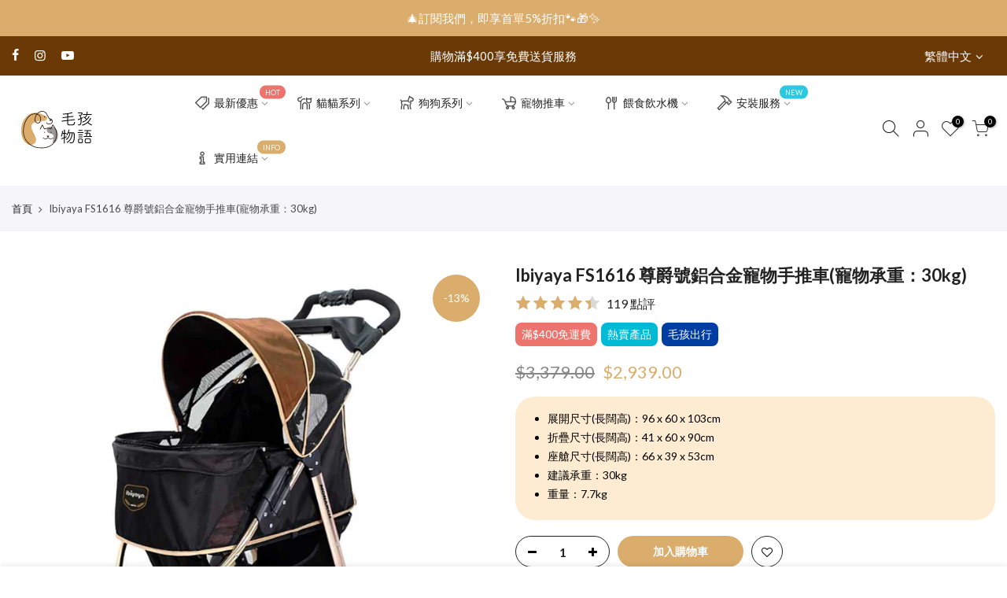

--- FILE ---
content_type: text/html; charset=utf-8
request_url: https://petsthing.com.hk/products/ibiyaya-fs1616-monarch-premium-pet-stroller-luxury-gold
body_size: 54480
content:
<!doctype html>
<html class="no-js" lang="zh-TW">
<head>

    
        <link rel="preload" href="//petsthing.com.hk/cdn/shop/products/petsthing-strollers-dogs-ibiyaya-FS1616-monarch-premium-pet-stroller-luxury-gold-01.jpg?v=1645080270">
    
        <link rel="preload" href="//petsthing.com.hk/cdn/shop/products/petsthing-strollers-dogs-ibiyaya-FS1616-monarch-premium-pet-stroller-luxury-gold-01a.jpg?v=1656855057">
    
        <link rel="preload" href="//petsthing.com.hk/cdn/shop/products/petsthing-strollers-dogs-ibiyaya-FS1616-monarch-premium-pet-stroller-luxury-gold-02.jpg?v=1656855057">
    
        <link rel="preload" href="//petsthing.com.hk/cdn/shop/products/petsthing-strollers-dogs-ibiyaya-FS1616-monarch-premium-pet-stroller-luxury-gold-03.jpg?v=1656855057">
    
        <link rel="preload" href="//petsthing.com.hk/cdn/shop/products/petsthing-strollers-dogs-ibiyaya-FS1616-monarch-premium-pet-stroller-luxury-gold-04.jpg?v=1656855057">
    
        <link rel="preload" href="//petsthing.com.hk/cdn/shop/products/petsthing-strollers-dogs-ibiyaya-FS1616-monarch-premium-pet-stroller-luxury-gold-05.jpg?v=1656855057">
    
        <link rel="preload" href="//petsthing.com.hk/cdn/shop/products/petsthing-strollers-dogs-ibiyaya-FS1616-monarch-premium-pet-stroller-luxury-gold-06.jpg?v=1656855057">
    
        <link rel="preload" href="//petsthing.com.hk/cdn/shop/products/petsthing-strollers-dogs-ibiyaya-FS1616-monarch-premium-pet-stroller-luxury-gold-07a.jpg?v=1656855057">
    
        <link rel="preload" href="//petsthing.com.hk/cdn/shop/products/petsthing-strollers-dogs-ibiyaya-FS1616-monarch-premium-pet-stroller-luxury-gold-08a.jpg?v=1656855057">
    
        <link rel="preload" href="//petsthing.com.hk/cdn/shop/products/petsthing-strollers-dogs-ibiyaya-FS1616-monarch-premium-pet-stroller-luxury-gold-09a.jpg?v=1656855057">
    





    
    

<style>
    .ecom-cart-popup {
        display: grid;
        position: fixed;
        inset: 0;
        z-index: 9999999;
        align-content: center;
        padding: 5px;
        justify-content: center;
        align-items: center;
        justify-items: center;
    }

    .ecom-cart-popup::before {content: ' ';position: absolute;background: #e5e5e5b3;inset: 0;}
    .ecom-ajax-loading{
        cursor:not-allowed;
    pointer-events: none;
    opacity: 0.6;
    }


    #ecom-toast {
    visibility: hidden;
    max-width: 50px;
    min-height: 50px;
    margin: auto;
    background-color: #333;
    color: #fff;
    text-align: center;
    border-radius: 2px;
    position: fixed;
    z-index: 1;
    left: 0;
    right: 0;
    bottom: 30px;
    font-size: 17px;
    display: grid;
    grid-template-columns: 50px auto;
    align-items: center;
    justify-content: start;
    align-content: center;
    justify-items: start;
    }
    #ecom-toast.ecom-toast-show {
    visibility: visible;
    -webkit-animation: ecomFadein 0.5s, ecomExpand 0.5s 0.5s, ecomStay 3s 1s, ecomShrink 0.5s 2s, ecomFadeout 0.5s 2.5s;
    animation: ecomFadein 0.5s, ecomExpand 0.5s 0.5s, ecomStay 3s 1s, ecomShrink 0.5s 4s, ecomFadeout 0.5s 4.5s;
    }
    #ecom-toast #ecom-toast-icon {
    width: 50px;
    height: 100%;
    /* float: left; */
    /* padding-top: 16px; */
    /* padding-bottom: 16px; */
    box-sizing: border-box;
    background-color: #111;
    color: #fff;
    padding: 5px;
    }
    #ecom-toast .ecom-toast-icon-svg {
    width: 100%;
    height: 100%;
    display: block;
    position: relative;
    vertical-align: middle;
    margin: auto;
    text-align: center;
    /* padding: 5px; */
    }
    #ecom-toast #ecom-toast-desc {
    color: #fff;
    padding: 16px;
    overflow: hidden;
    white-space: nowrap;
    }

    @-webkit-keyframes ecomFadein {
    from {
        bottom: 0;
        opacity: 0;
    }
    to {
        bottom: 30px;
        opacity: 1;
    }
    }
    @keyframes fadein {
    from {
        bottom: 0;
        opacity: 0;
    }
    to {
        bottom: 30px;
        opacity: 1;
    }
    }
    @-webkit-keyframes ecomExpand {
    from {
        min-width: 50px;
    }
    to {
        min-width: var(--ecom-max-width);
    }
    }
    @keyframes ecomExpand {
    from {
        min-width: 50px;
    }
    to {
        min-width: var(--ecom-max-width);
    }
    }
    @-webkit-keyframes ecomStay {
    from {
        min-width: var(--ecom-max-width);
    }
    to {
        min-width: var(--ecom-max-width);
    }
    }
    @keyframes ecomStay {
    from {
        min-width: var(--ecom-max-width);
    }
    to {
        min-width: var(--ecom-max-width);
    }
    }
    @-webkit-keyframes ecomShrink {
    from {
        min-width: var(--ecom-max-width);
    }
    to {
        min-width: 50px;
    }
    }
    @keyframes ecomShrink {
    from {
        min-width: var(--ecom-max-width);
    }
    to {
        min-width: 50px;
    }
    }
    @-webkit-keyframes ecomFadeout {
    from {
        bottom: 30px;
        opacity: 1;
    }
    to {
        bottom: 60px;
        opacity: 0;
    }
    }
    @keyframes ecomFadeout {
    from {
        bottom: 30px;
        opacity: 1;
    }
    to {
        bottom: 60px;
        opacity: 0;
    }
    }
    </style>

    <script type="text/javascript" id="ecom-theme-helpers" async="async">
        window.EComposer = window.EComposer || {};
        (function(){this.configs = {"custom_code":[],"instagram":null};
        
            this.customer = false;
        
            this.routes = {
                domain: 'https://petsthing.com.hk',
                root_url: '/',
                collections_url: '/collections',
                all_products_collection_url: '/collections/all',
                cart_url:'/cart',
                cart_add_url:'/cart/add',
                cart_change_url:'/cart/change',
                cart_clear_url: '/cart/clear',
                cart_update_url: '/cart/update',
                product_recommendations_url: '/recommendations/products'
            };
            this.queryParams = {};
            if (window.location.search.length) {
                new URLSearchParams(window.location.search).forEach((value,key)=>{
                    this.queryParams[key] = value;
                })
            }
            this.money_format = "${{amount}}",
            this.money_with_currency_format = "HK${{amount}}",
            this.formatMoney = function(t, e) {
                function n(t, e) {
                    return void 0 === t ? e : t
                }
                function o(t, e, o, i) {
                    if (e = n(e, 2),
                    o = n(o, ","),
                    i = n(i, "."),
                    isNaN(t) || null == t)
                        return 0;
                    var r = (t = (t / 100).toFixed(e)).split(".");
                    return r[0].replace(/(\d)(?=(\d\d\d)+(?!\d))/g, "$1" + o) + (r[1] ? i + r[1] : "")
                }
                "string" == typeof t && (t = t.replace(".", ""));
                var i = ""
                , r = /\{\{\s*(\w+)\s*\}\}/
                , a = e || this.money_format;
                switch (a.match(r)[1]) {
                case "amount":
                    i = o(t, 2);
                    break;
                case "amount_no_decimals":
                    i = o(t, 0);
                    break;
                case "amount_with_comma_separator":
                    i = o(t, 2, ".", ",");
                    break;
                case "amount_with_space_separator":
                    i = o(t, 2, " ", ",");
                    break;
                case "amount_with_period_and_space_separator":
                    i = o(t, 2, " ", ".");
                    break;
                case "amount_no_decimals_with_comma_separator":
                    i = o(t, 0, ".", ",");
                    break;
                case "amount_no_decimals_with_space_separator":
                    i = o(t, 0, " ");
                    break;
                case "amount_with_apostrophe_separator":
                    i = o(t, 2, "'", ".")
                }
                return a.replace(r, i)
            }
            this.resizeImage = function(t, r) {
                try {
                    if (t.indexOf('cdn.shopify.com') === -1)
                        return t;
                    if (!r || "original" == r ||  "full" == r || "master" == r)
                        return t;
                    var o = t.match(/\.(jpg|jpeg|gif|png|bmp|bitmap|tiff|tif)((\#[0-9a-z\-]+)?(\?v=.*)?)?$/igm);
                    if (null == o)
                        return null;
                    var i = t.split(o[0])
                    , x = o[0];
                    return i[0] + "_" + r + x;
                } catch (o) {
                    return t
                }
            },
            this.getProduct = function(handle){
            if(!handle)
            {
                return false;
            }
            let endpoint = this.routes.root_url + '/products/' + handle + '.js'
            if(window.ECOM_LIVE)
            {
                endpoint = '/shop/builder/ajax/ecom-proxy/products/' + handle;
            }
            return  window.fetch(endpoint,{
                headers: {
                'Content-Type' : 'application/json'
                }
            })
            .then(res=> res.json());

            }
        }).bind(window.EComposer)();
    </script>


<!-- Added by AVADA SEO Suite -->
	


	<!-- /Added by AVADA SEO Suite -->
   <script>
(function(h,e,a,t,m,p) {
m=e.createElement(a);m.async=!0;m.src=t;
p=e.getElementsByTagName(a)[0];p.parentNode.insertBefore(m,p);
})(window,document,'script','https://u.heatmap.it/log.js');
</script>
  <meta charset="utf-8">
  <meta name="viewport" content="width=device-width, initial-scale=1, shrink-to-fit=no, user-scalable=no">
  <meta name="theme-color" content="#daad6c">
  <meta name="format-detection" content="telephone=no">
     <meta name="naver-site-verification" content="f022c5c14f87e96b6c232d3b03e553b9e5c90ce7" />
  <meta name="yandex-verification" content="b4157aaf381bd401" />
  <meta name="baidu-site-verification" content="code-EoNc31BFRY" />
  <meta name="facebook-domain-verification" content="rmdfkjr5ip5z0xdktyjfj4j4pxhniq" />
<meta name="google-site-verification" content="mn7hXBiHsZ8XlMa0_1IkodOh8UZgW6qGDKRdinbWcF0" />
  <link rel="canonical" href="https://petsthing.com.hk/products/ibiyaya-fs1616-monarch-premium-pet-stroller-luxury-gold">
  <link rel="prefetch" as="document" href="https://petsthing.com.hk">
  <link rel="dns-prefetch" href="https://cdn.shopify.com" crossorigin>
  <link rel="preconnect" href="https://cdn.shopify.com" crossorigin>
  <link rel="preconnect" href="https://monorail-edge.shopifysvc.com"><link rel="dns-prefetch" href="https://fonts.googleapis.com" crossorigin>
    <link rel="preconnect" href="https://fonts.googleapis.com" crossorigin>
    <link rel="dns-prefetch" href="https://fonts.gstatic.com" crossorigin>
    <link rel="preconnect" href="https://fonts.gstatic.com" crossorigin><link rel="preload" as="style" href="//petsthing.com.hk/cdn/shop/t/5/assets/pre_theme.min.css?v=106275834470635101061681812610">
  <link rel="preload" as="style" href="//petsthing.com.hk/cdn/shop/t/5/assets/theme.css?enable_css_minification=1&v=136924494565787657571681812595"><title>Ibiyaya FS1616 尊爵號鋁合金寵物手推車(寵物承重：30kg) &ndash; 毛孩物語Pets Thing｜香港寵物貓狗用品專門店：IATA寵物飛機籠、寵物手推車、貓爬架貓樹</title>
    <meta name="keywords" content="寵物手推車, 貓爬架, 貓樹, 寵物飛機籠, 網上寵物用品店香港, 香港貓狗大件用品, 寵物車, 狗狗樓梯"><meta name="description" content="Ibiyaya極致金屬亮澤低調奢華FS1616尊爵號鋁合金寵物推車，是低調奢華寵物推車首選。表面陽極處理耐候性佳，長期使用不變色、不腐蝕、不氧化、不生鏽，超輕量鋁合金車架，全車重量僅7.7kg，增高把手符合人體工學，加大耐磨高密度輪胎省力好推。"><link rel="shortcut icon" type="image/png" href="//petsthing.com.hk/cdn/shop/files/PetsThing-logo-1000x1000_45d6a293-e0d3-4f86-a4a7-70c20371371c_32x.png?v=1639331690"><link rel="apple-touch-icon-precomposed" type="image/png" sizes="152x152" href="//petsthing.com.hk/cdn/shop/files/PetsThing-logo-1000x1000_44f23b1e-ee39-4afd-a424-7e24633c5d08_152x.png?v=1639331707"><!-- social-meta-tags.liquid --><meta name="keywords" content="Ibiyaya FS1616 尊爵號鋁合金寵物手推車(寵物承重：30kg),毛孩物語Pets Thing｜香港寵物貓狗用品專門店：IATA寵物飛機籠、寵物手推車、貓爬架貓樹,petsthing.com.hk"/><meta name="author" content="Beyond01"><meta property="og:site_name" content="毛孩物語Pets Thing｜香港寵物貓狗用品專門店：IATA寵物飛機籠、寵物手推車、貓爬架貓樹">
<meta property="og:url" content="https://petsthing.com.hk/products/ibiyaya-fs1616-monarch-premium-pet-stroller-luxury-gold">
<meta property="og:title" content="Ibiyaya FS1616 尊爵號鋁合金寵物手推車(寵物承重：30kg) &ndash; 毛孩物語Pets Thing｜香港寵物貓狗用品專門店：IATA寵物飛機籠、寵物手推車、貓爬架貓樹">
<meta property="og:type" content="og:product">
<meta property="og:description" content="Ibiyaya極致金屬亮澤低調奢華FS1616尊爵號鋁合金寵物推車，是低調奢華寵物推車首選。表面陽極處理耐候性佳，長期使用不變色、不腐蝕、不氧化、不生鏽，超輕量鋁合金車架，全車重量僅7.7kg，增高把手符合人體工學，加大耐磨高密度輪胎省力好推。"><meta property="og:image:alt" content="Ibiyaya FS1616 尊爵號鋁合金寵物手推車(寵物承重：30kg)">
  <meta property="product:price:amount" content="2,939.00">
  <meta property="product:price:amount" content="HKD"><meta name="twitter:card" content="summary_large_image">
<meta name="twitter:title" content="Ibiyaya FS1616 尊爵號鋁合金寵物手推車(寵物承重：30kg) &ndash; 毛孩物語Pets Thing｜香港寵物貓狗用品專門店：IATA寵物飛機籠、寵物手推車、貓爬架貓樹">
<meta name="twitter:description" content="Ibiyaya極致金屬亮澤低調奢華FS1616尊爵號鋁合金寵物推車，是低調奢華寵物推車首選。表面陽極處理耐候性佳，長期使用不變色、不腐蝕、不氧化、不生鏽，超輕量鋁合金車架，全車重量僅7.7kg，增高把手符合人體工學，加大耐磨高密度輪胎省力好推。">
<link href="//petsthing.com.hk/cdn/shop/t/5/assets/pre_theme.min.css?v=106275834470635101061681812610" rel="stylesheet" type="text/css" media="all" /><link rel="preload" as="script" href="//petsthing.com.hk/cdn/shop/t/5/assets/lazysizes.min.js?v=36113997772709414851646634915">
<link rel="preload" as="script" href="//petsthing.com.hk/cdn/shop/t/5/assets/nt_vendor.min.js?v=146947875619088735741646634925">
<script>document.documentElement.className = document.documentElement.className.replace('no-js', 'yes-js');const t_name = "product",designMode = false,t_cartCount = 0,t_shop_currency = "HKD", t_moneyFormat = "${{amount}}", t_cart_url = "\/cart",t_cartadd_url = "\/cart\/add",t_cartchange_url = "\/cart\/change", pr_re_url = "\/recommendations\/products"; function onloadt4relcss(_this) {_this.onload=null;_this.rel='stylesheet'} (function () {window.onpageshow = function() {if (performance.navigation.type === 2) {document.dispatchEvent(new CustomEvent('cart:refresh'))} }; })();
var T4stt_str = { 
  "PleaseChoosePrOptions":"Please_choose_pr_options", 
  "will_not_ship":"will_not_ship_until_html",
  "will_stock_after":"will_be_in_stock_after_html",
  "replace_item_atc":"replace_item_atc",
  "replace_item_pre":"replace_item_pre",
  "added_to_cart": "加入購物車",
  "view_cart": "查看購物車",
  "continue_shopping": "繼續購物",
  "save_js":"-[sale]%",
  "save2_js":"",
  "save3_js":"","bannerCountdown":"%D 日 %H:%M:%S",
  "prItemCountdown":"%D 日 %H:%M:%S",
  "countdown_days":"日",
  "countdown_hours":"小時",
  "countdown_mins":"分",
  "countdown_sec":"秒",
  "multiple_rates": "",
  "one_rate": "one_rate",
  "no_rates": "no_rates",
  "rate_value": "",
  "agree_checkout": "您必須同意本網店條款及細則以完成結帳手續，凡顧客已經付款但要退款者，本公司一律扣除訂單總額的20%作手續費。",
  "added_text_cp":"比較產品"
};
</script>
<link rel="preload" href="//petsthing.com.hk/cdn/shop/t/5/assets/style.min.css?v=26869152791739555341648429813" as="style" onload="onloadt4relcss(this)"><link href="//petsthing.com.hk/cdn/shop/t/5/assets/theme.css?enable_css_minification=1&amp;v=136924494565787657571681812595" rel="stylesheet" type="text/css" media="all" /><link rel="preload" href="https://fonts.googleapis.com/css?family=Lato:300,300i,400,400i,500,500i,600,600i,700,700i,800,800i&display=swap" as="style" onload="onloadt4relcss(this)"><link rel="preload" href="//petsthing.com.hk/cdn/shop/t/5/assets/line-awesome.min.css?v=36930450349382045261646634918" as="style" onload="onloadt4relcss(this)">
<script id="js_lzt4" src="//petsthing.com.hk/cdn/shop/t/5/assets/lazysizes.min.js?v=36113997772709414851646634915" defer="defer"></script>
<script src="//petsthing.com.hk/cdn/shop/t/5/assets/nt_vendor.min.js?v=146947875619088735741646634925" defer="defer" id="js_ntt4"
  data-theme='//petsthing.com.hk/cdn/shop/t/5/assets/nt_theme.min.js?v=75328683643364397741646881536'
  data-stt='//petsthing.com.hk/cdn/shop/t/5/assets/nt_settings.js?enable_js_minification=1&v=12447227419292779341745944976'
  data-cat='//petsthing.com.hk/cdn/shop/t/5/assets/cat.min.js?v=85824874584819358021646634888' 
  data-sw='//petsthing.com.hk/cdn/shop/t/5/assets/swatch.min.js?v=104003103919505122731646634948'
  data-prjs='//petsthing.com.hk/cdn/shop/t/5/assets/produc.min.js?v=66856717831304081821646634932' 
  data-mail='//petsthing.com.hk/cdn/shop/t/5/assets/platform_mail.min.js?v=120104920183136925081646634930'
  data-my='//petsthing.com.hk/cdn/shop/t/5/assets/my.js?v=111603181540343972631646634920' data-cusp='//petsthing.com.hk/cdn/shop/t/5/assets/my.js?v=111603181540343972631646634920' data-cur='//petsthing.com.hk/cdn/shop/t/5/assets/my.js?v=111603181540343972631646634920' data-mdl='//petsthing.com.hk/cdn/shop/t/5/assets/module.min.js?v=72712877271928395091646634920'
  data-map='//petsthing.com.hk/cdn/shop/t/5/assets/maplace.min.js?v=123640464312137447171646634918'
  data-time='//petsthing.com.hk/cdn/shop/t/5/assets/spacetime.min.js?v=52253'
  data-ins='//petsthing.com.hk/cdn/shop/t/5/assets/nt_instagram.min.js?v=67982783334426809631646634923'
  data-user='//petsthing.com.hk/cdn/shop/t/5/assets/interactable.min.js?v=144986550739491139891646634904'
  data-add='//s7.addthis.com/js/300/addthis_widget.js#pubid=ra-56efaa05a768bd19'
  data-klaviyo='//www.klaviyo.com/media/js/public/klaviyo_subscribe.js'
  data-font='iconKalles , fakalles , Pe-icon-7-stroke , Font Awesome 5 Free:n9'
  data-fm='Lato'
  data-spcmn='//petsthing.com.hk/cdn/shopifycloud/storefront/assets/themes_support/shopify_common-5f594365.js'
  data-cust='//petsthing.com.hk/cdn/shop/t/5/assets/customerclnt.min.js?v=3252781937110261681646634892'
  data-cusjs='none'
  data-desadm='//petsthing.com.hk/cdn/shop/t/5/assets/des_adm.min.js?v=68365964646950340461646634893'
  data-otherryv='//petsthing.com.hk/cdn/shop/t/5/assets/reviewOther.js?enable_js_minification=1&v=72029929378534401331646634941'></script><!-- "snippets/buddha-megamenu.liquid" was not rendered, the associated app was uninstalled -->
  <script>window.performance && window.performance.mark && window.performance.mark('shopify.content_for_header.start');</script><meta name="google-site-verification" content="mn7hXBiHsZ8XlMa0_1IkodOh8UZgW6qGDKRdinbWcF0">
<meta id="shopify-digital-wallet" name="shopify-digital-wallet" content="/55058530481/digital_wallets/dialog">
<link rel="alternate" hreflang="x-default" href="https://petsthing.com.hk/products/ibiyaya-fs1616-monarch-premium-pet-stroller-luxury-gold">
<link rel="alternate" hreflang="zh-Hant" href="https://petsthing.com.hk/products/ibiyaya-fs1616-monarch-premium-pet-stroller-luxury-gold">
<link rel="alternate" hreflang="en" href="https://petsthing.com.hk/en/products/ibiyaya-fs1616-monarch-premium-pet-stroller-luxury-gold">
<link rel="alternate" hreflang="zh-Hant-HK" href="https://petsthing.com.hk/products/ibiyaya-fs1616-monarch-premium-pet-stroller-luxury-gold">
<link rel="alternate" type="application/json+oembed" href="https://petsthing.com.hk/products/ibiyaya-fs1616-monarch-premium-pet-stroller-luxury-gold.oembed">
<script async="async" src="/checkouts/internal/preloads.js?locale=zh-HK"></script>
<script id="shopify-features" type="application/json">{"accessToken":"79ee10ef5564a89822ed94ef870a0c44","betas":["rich-media-storefront-analytics"],"domain":"petsthing.com.hk","predictiveSearch":false,"shopId":55058530481,"locale":"zh-tw"}</script>
<script>var Shopify = Shopify || {};
Shopify.shop = "petsthinghk.myshopify.com";
Shopify.locale = "zh-TW";
Shopify.currency = {"active":"HKD","rate":"1.0"};
Shopify.country = "HK";
Shopify.theme = {"name":"Petsthing","id":131236921580,"schema_name":"PesThing","schema_version":"3.2.0","theme_store_id":null,"role":"main"};
Shopify.theme.handle = "null";
Shopify.theme.style = {"id":null,"handle":null};
Shopify.cdnHost = "petsthing.com.hk/cdn";
Shopify.routes = Shopify.routes || {};
Shopify.routes.root = "/";</script>
<script type="module">!function(o){(o.Shopify=o.Shopify||{}).modules=!0}(window);</script>
<script>!function(o){function n(){var o=[];function n(){o.push(Array.prototype.slice.apply(arguments))}return n.q=o,n}var t=o.Shopify=o.Shopify||{};t.loadFeatures=n(),t.autoloadFeatures=n()}(window);</script>
<script id="shop-js-analytics" type="application/json">{"pageType":"product"}</script>
<script defer="defer" async type="module" src="//petsthing.com.hk/cdn/shopifycloud/shop-js/modules/v2/client.init-shop-cart-sync_CaiaFhqz.zh-TW.esm.js"></script>
<script defer="defer" async type="module" src="//petsthing.com.hk/cdn/shopifycloud/shop-js/modules/v2/chunk.common_D2dUwcVR.esm.js"></script>
<script defer="defer" async type="module" src="//petsthing.com.hk/cdn/shopifycloud/shop-js/modules/v2/chunk.modal_CdafGFEy.esm.js"></script>
<script type="module">
  await import("//petsthing.com.hk/cdn/shopifycloud/shop-js/modules/v2/client.init-shop-cart-sync_CaiaFhqz.zh-TW.esm.js");
await import("//petsthing.com.hk/cdn/shopifycloud/shop-js/modules/v2/chunk.common_D2dUwcVR.esm.js");
await import("//petsthing.com.hk/cdn/shopifycloud/shop-js/modules/v2/chunk.modal_CdafGFEy.esm.js");

  window.Shopify.SignInWithShop?.initShopCartSync?.({"fedCMEnabled":true,"windoidEnabled":true});

</script>
<script>(function() {
  var isLoaded = false;
  function asyncLoad() {
    if (isLoaded) return;
    isLoaded = true;
    var urls = ["https:\/\/widgetic.com\/sdk\/sdk.js?shop=petsthinghk.myshopify.com","https:\/\/widgetic.com\/sdk\/sdk.js?shop=petsthinghk.myshopify.com","\/\/cdn.shopify.com\/proxy\/003153c5956d0bfa61e335049af6f78c0bd014d23fdf19fc2853646def7a6fd7\/petsthing.activehosted.com\/js\/site-tracking.php?shop=petsthinghk.myshopify.com\u0026sp-cache-control=cHVibGljLCBtYXgtYWdlPTkwMA","\/\/cdn.shopify.com\/proxy\/a7fa91a4d86faf2052a48fd395d8b9ebc7255d4ab50299eed5fc6ab6a0bb6984\/petsthing55318.activehosted.com\/js\/site-tracking.php?shop=petsthinghk.myshopify.com\u0026sp-cache-control=cHVibGljLCBtYXgtYWdlPTkwMA","\/\/cdn.shopify.com\/proxy\/7e7b5d99ea2673513b685141083f42a9cb13ca6494b75a10a6e04294c290f7f3\/petsthing.activehosted.com\/f\/embed.php?id=3\u0026shop=petsthinghk.myshopify.com\u0026sp-cache-control=cHVibGljLCBtYXgtYWdlPTkwMA","https:\/\/cdn.shopify.com\/s\/files\/1\/0550\/5853\/0481\/t\/5\/assets\/pop_55058530481.js?v=1661851491\u0026shop=petsthinghk.myshopify.com","https:\/\/cdn-loyalty.yotpo.com\/loader\/fArrVUlhmrY1GnZAODuiwA.js?shop=petsthinghk.myshopify.com","\/\/cdn.shopify.com\/proxy\/eb16cf829c0e7619698fedab73e57dad4e503947481c529b66631acf8d82464c\/api.goaffpro.com\/loader.js?shop=petsthinghk.myshopify.com\u0026sp-cache-control=cHVibGljLCBtYXgtYWdlPTkwMA","https:\/\/cdn.vstar.app\/static\/js\/thankyou.js?shop=petsthinghk.myshopify.com"];
    for (var i = 0; i < urls.length; i++) {
      var s = document.createElement('script');
      s.type = 'text/javascript';
      s.async = true;
      s.src = urls[i];
      var x = document.getElementsByTagName('script')[0];
      x.parentNode.insertBefore(s, x);
    }
  };
  if(window.attachEvent) {
    window.attachEvent('onload', asyncLoad);
  } else {
    window.addEventListener('load', asyncLoad, false);
  }
})();</script>
<script id="__st">var __st={"a":55058530481,"offset":28800,"reqid":"3cd8bf6c-f3c4-4f08-ae87-610b7f06cc9d-1769152099","pageurl":"petsthing.com.hk\/products\/ibiyaya-fs1616-monarch-premium-pet-stroller-luxury-gold","u":"12e22c783f16","p":"product","rtyp":"product","rid":6758287048881};</script>
<script>window.ShopifyPaypalV4VisibilityTracking = true;</script>
<script id="captcha-bootstrap">!function(){'use strict';const t='contact',e='account',n='new_comment',o=[[t,t],['blogs',n],['comments',n],[t,'customer']],c=[[e,'customer_login'],[e,'guest_login'],[e,'recover_customer_password'],[e,'create_customer']],r=t=>t.map((([t,e])=>`form[action*='/${t}']:not([data-nocaptcha='true']) input[name='form_type'][value='${e}']`)).join(','),a=t=>()=>t?[...document.querySelectorAll(t)].map((t=>t.form)):[];function s(){const t=[...o],e=r(t);return a(e)}const i='password',u='form_key',d=['recaptcha-v3-token','g-recaptcha-response','h-captcha-response',i],f=()=>{try{return window.sessionStorage}catch{return}},m='__shopify_v',_=t=>t.elements[u];function p(t,e,n=!1){try{const o=window.sessionStorage,c=JSON.parse(o.getItem(e)),{data:r}=function(t){const{data:e,action:n}=t;return t[m]||n?{data:e,action:n}:{data:t,action:n}}(c);for(const[e,n]of Object.entries(r))t.elements[e]&&(t.elements[e].value=n);n&&o.removeItem(e)}catch(o){console.error('form repopulation failed',{error:o})}}const l='form_type',E='cptcha';function T(t){t.dataset[E]=!0}const w=window,h=w.document,L='Shopify',v='ce_forms',y='captcha';let A=!1;((t,e)=>{const n=(g='f06e6c50-85a8-45c8-87d0-21a2b65856fe',I='https://cdn.shopify.com/shopifycloud/storefront-forms-hcaptcha/ce_storefront_forms_captcha_hcaptcha.v1.5.2.iife.js',D={infoText:'已受到 hCaptcha 保護',privacyText:'隱私',termsText:'條款'},(t,e,n)=>{const o=w[L][v],c=o.bindForm;if(c)return c(t,g,e,D).then(n);var r;o.q.push([[t,g,e,D],n]),r=I,A||(h.body.append(Object.assign(h.createElement('script'),{id:'captcha-provider',async:!0,src:r})),A=!0)});var g,I,D;w[L]=w[L]||{},w[L][v]=w[L][v]||{},w[L][v].q=[],w[L][y]=w[L][y]||{},w[L][y].protect=function(t,e){n(t,void 0,e),T(t)},Object.freeze(w[L][y]),function(t,e,n,w,h,L){const[v,y,A,g]=function(t,e,n){const i=e?o:[],u=t?c:[],d=[...i,...u],f=r(d),m=r(i),_=r(d.filter((([t,e])=>n.includes(e))));return[a(f),a(m),a(_),s()]}(w,h,L),I=t=>{const e=t.target;return e instanceof HTMLFormElement?e:e&&e.form},D=t=>v().includes(t);t.addEventListener('submit',(t=>{const e=I(t);if(!e)return;const n=D(e)&&!e.dataset.hcaptchaBound&&!e.dataset.recaptchaBound,o=_(e),c=g().includes(e)&&(!o||!o.value);(n||c)&&t.preventDefault(),c&&!n&&(function(t){try{if(!f())return;!function(t){const e=f();if(!e)return;const n=_(t);if(!n)return;const o=n.value;o&&e.removeItem(o)}(t);const e=Array.from(Array(32),(()=>Math.random().toString(36)[2])).join('');!function(t,e){_(t)||t.append(Object.assign(document.createElement('input'),{type:'hidden',name:u})),t.elements[u].value=e}(t,e),function(t,e){const n=f();if(!n)return;const o=[...t.querySelectorAll(`input[type='${i}']`)].map((({name:t})=>t)),c=[...d,...o],r={};for(const[a,s]of new FormData(t).entries())c.includes(a)||(r[a]=s);n.setItem(e,JSON.stringify({[m]:1,action:t.action,data:r}))}(t,e)}catch(e){console.error('failed to persist form',e)}}(e),e.submit())}));const S=(t,e)=>{t&&!t.dataset[E]&&(n(t,e.some((e=>e===t))),T(t))};for(const o of['focusin','change'])t.addEventListener(o,(t=>{const e=I(t);D(e)&&S(e,y())}));const B=e.get('form_key'),M=e.get(l),P=B&&M;t.addEventListener('DOMContentLoaded',(()=>{const t=y();if(P)for(const e of t)e.elements[l].value===M&&p(e,B);[...new Set([...A(),...v().filter((t=>'true'===t.dataset.shopifyCaptcha))])].forEach((e=>S(e,t)))}))}(h,new URLSearchParams(w.location.search),n,t,e,['guest_login'])})(!0,!0)}();</script>
<script integrity="sha256-4kQ18oKyAcykRKYeNunJcIwy7WH5gtpwJnB7kiuLZ1E=" data-source-attribution="shopify.loadfeatures" defer="defer" src="//petsthing.com.hk/cdn/shopifycloud/storefront/assets/storefront/load_feature-a0a9edcb.js" crossorigin="anonymous"></script>
<script data-source-attribution="shopify.dynamic_checkout.dynamic.init">var Shopify=Shopify||{};Shopify.PaymentButton=Shopify.PaymentButton||{isStorefrontPortableWallets:!0,init:function(){window.Shopify.PaymentButton.init=function(){};var t=document.createElement("script");t.src="https://petsthing.com.hk/cdn/shopifycloud/portable-wallets/latest/portable-wallets.zh-tw.js",t.type="module",document.head.appendChild(t)}};
</script>
<script data-source-attribution="shopify.dynamic_checkout.buyer_consent">
  function portableWalletsHideBuyerConsent(e){var t=document.getElementById("shopify-buyer-consent"),n=document.getElementById("shopify-subscription-policy-button");t&&n&&(t.classList.add("hidden"),t.setAttribute("aria-hidden","true"),n.removeEventListener("click",e))}function portableWalletsShowBuyerConsent(e){var t=document.getElementById("shopify-buyer-consent"),n=document.getElementById("shopify-subscription-policy-button");t&&n&&(t.classList.remove("hidden"),t.removeAttribute("aria-hidden"),n.addEventListener("click",e))}window.Shopify?.PaymentButton&&(window.Shopify.PaymentButton.hideBuyerConsent=portableWalletsHideBuyerConsent,window.Shopify.PaymentButton.showBuyerConsent=portableWalletsShowBuyerConsent);
</script>
<script>
  function portableWalletsCleanup(e){e&&e.src&&console.error("Failed to load portable wallets script "+e.src);var t=document.querySelectorAll("shopify-accelerated-checkout .shopify-payment-button__skeleton, shopify-accelerated-checkout-cart .wallet-cart-button__skeleton"),e=document.getElementById("shopify-buyer-consent");for(let e=0;e<t.length;e++)t[e].remove();e&&e.remove()}function portableWalletsNotLoadedAsModule(e){e instanceof ErrorEvent&&"string"==typeof e.message&&e.message.includes("import.meta")&&"string"==typeof e.filename&&e.filename.includes("portable-wallets")&&(window.removeEventListener("error",portableWalletsNotLoadedAsModule),window.Shopify.PaymentButton.failedToLoad=e,"loading"===document.readyState?document.addEventListener("DOMContentLoaded",window.Shopify.PaymentButton.init):window.Shopify.PaymentButton.init())}window.addEventListener("error",portableWalletsNotLoadedAsModule);
</script>

<script type="module" src="https://petsthing.com.hk/cdn/shopifycloud/portable-wallets/latest/portable-wallets.zh-tw.js" onError="portableWalletsCleanup(this)" crossorigin="anonymous"></script>
<script nomodule>
  document.addEventListener("DOMContentLoaded", portableWalletsCleanup);
</script>

<link id="shopify-accelerated-checkout-styles" rel="stylesheet" media="screen" href="https://petsthing.com.hk/cdn/shopifycloud/portable-wallets/latest/accelerated-checkout-backwards-compat.css" crossorigin="anonymous">
<style id="shopify-accelerated-checkout-cart">
        #shopify-buyer-consent {
  margin-top: 1em;
  display: inline-block;
  width: 100%;
}

#shopify-buyer-consent.hidden {
  display: none;
}

#shopify-subscription-policy-button {
  background: none;
  border: none;
  padding: 0;
  text-decoration: underline;
  font-size: inherit;
  cursor: pointer;
}

#shopify-subscription-policy-button::before {
  box-shadow: none;
}

      </style>

<script>window.performance && window.performance.mark && window.performance.mark('shopify.content_for_header.end');</script>
  
    <script src="https://cdn-widgetsrepository.yotpo.com/v1/loader/fArrVUlhmrY1GnZAODuiwA" async></script>
      <script type="application/ld+json">
{
	"@context": "https://schema.org",
	"@type": "WebSite",
	"name": "毛孩物語Pets Thing｜香港寵物貓狗用品專門店：IATA寵物飛機籠、寵物手推車、貓爬架貓樹",
	"url": "https://petsthing.com.hk/",
	"potentialAction": {
		"@type": "SearchAction",
		"target": "https://petsthing.com.hk/search?q={query}",
		"query-input": "required name=query"
	}
}
</script>
<script type="application/ld+json">
{
	"@context": "https://schema.org",
	"@type": "Organization",
	"name": "毛孩物語Pets Thing｜香港寵物貓狗用品專門店：IATA寵物飛機籠、寵物手推車、貓爬架貓樹",
	"url": "https://petsthing.com.hk/",
    "logo": "https://cdn.shopify.com/s/files/1/0550/5853/0481/files/PetsThing-logo.png",
	"sameAs": [
		"https://www.facebook.com/petsthinghk",
		"https://www.instagram.com/petsthinghk",
		"https://www.youtube.com/channel/UCxOsn7ibVYheQojZQRer7dA",
        "https://www.price.com.hk/page/petsthing",
        "https://www.carousell.com.hk/u/petsthinghk/",
        "https://shop.price.com.hk/petsthing/",
        "https://petsthing.business.site/"
        
	]
}
</script>

  
<script type="application/ld+json">{"@context":"https://schema.org","@type":"FAQPage","mainEntity":[{"@type":"Question ","name":"落單後甚麼時候發貨或收到？","acceptedAnswer":{"@type":"Answer","text":"訂單處理時間：下訂單後的2－4天內，截單時間為星期一至五下午四時正。運送時間：快遞送貨 (5－7個工作天，不包括星期六、日及公眾假期)選取一般配送服務之訂單，將於付款成功並確認後5－7個工作天內(不包括星期六、日及公眾假期)處理及送達，實際時間視貨存而定。https://petsthing.com.hk/policies/shipping-policy"}} ,{"@type":"Question","name":"如何付款？","acceptedAnswer":{"@type":"Answer","text":"所有訂單將會以港幣結算，您可以在結帳時選擇付款方式。本公司接受VISA卡、萬事達卡、美國運通信用卡付款方式，為保障您的網上付款安全，在您輸入信用卡帳戶號碼後，請同時輸入列印在卡面(美國運通卡)或卡背(VISA卡/萬事達卡)上的保安編碼，讓您的發卡銀行/機構可核實您的身份。此外，我們也接受Payme、八達通App、Alipay HK、WeChat Pay HK、Apple Pay、Google Pay、FPS轉數快、銀聯、銀行轉帳：https://petsthing.com.hk/pages/payment-methods"}},{"@type":"Question","name":"產品有保養或售後服務嗎？","acceptedAnswer":{"@type":"Answer","text":"產品寄出時請勿拒收，收貨後若有任何問題請馬上拍照存證，並與毛孩物語Pets Thing客戶服務部聯絡。如因拒收或逾時未取，衍生的附加費需由顧客承擔，敬請注意：https://petsthing.com.hk/policies/refund-policy" }},{"@type":"Question","name":"有甚麼最新的寵物用品優惠？","acceptedAnswer":{"@type":"Answer","text":"毛孩物語為您提供最新毛孩產品、毛孩傢俬等精選優惠。訂閱毛孩電子快訊，讓您搜羅最新資訊、促銷活動。不同產品的優惠一眼睇曬，睇睇有咩優惠可以買野比毛孩：https://petsthing.com.hk/pages/promotion"}},{"@type":"Question","name":"如何選擇移民航空寵物飛機籠？","acceptedAnswer":{"@type":"Answer","text":"近幾個月有不少港人都計劃移民到外國，但考慮到主子在機倉逗留時間，不禁令大家諗起飛機籠的選擇疑問，今日就為大家幫主子用5個準則，選擇一個合適的飛機籠吧！
https://petsthing.com.hk/blogs/news/how-to-choose-iata-airline-pet-carrier"}},{"@type":"Question","name":"香港寵物手推車大小合適嗎？","acceptedAnswer":{"@type":"Answer","text":"現在的寵物手推車功能已經成長到很齊全，最重要的是手推車的大小以及負重，針對不同寵物體重、用途及舒適度，挑選手推車的要求也有所不同，購買前應先考慮入手目的與平時載寵物的交通工具，究竟應該如何聰明選擇一台符合心目中想像的完美推車。
https://petsthing.com.hk/blogs/news/5-things-to-consider-in-choosing-pet-stoller-in-hong-kong"}},{"@type":"Question", "name": "點先知道貓爬架／貓樹真係適合屋企貓貓呢？ ","acceptedAnswer":{"@type":"Answer","text":"有唔少嘅貓奴都會選擇購買貓樹去令貓咪做多啲運動，購買貓樹當然可以幫助貓咪消耗熱量、維持健康。但係同時都要留意貓樹係咪真係適合貓貓，先可以令貓貓玩得更開心，貓奴又可以更放心。
https://petsthing.com.hk/blogs/news/how-to-choose-the-right-cat-scratching-tree"}},{"@type": "Question","name": "如何選擇香港狗樓梯狗斜坡？","acceptedAnswer": {"@type": "Answer","text": "有要保護保護狗狗關節或是老齡的狗狗腿部健康，可以用寵物樓梯或是斜坡，幫助改善屋企高低造成的不便。不過寵物對樓梯的需求不一樣，且根據種類與體型所適合的樓梯高度寬度、材質也不盡相同。
https://petsthing.com.hk/blogs/news/how-to-choose-dog-stair-slope-in-hk"}}]}</script>  
 <!-- Global site tag (gtag.js) - Google Analytics -->
<script defer src="https://www.googletagmanager.com/gtag/js?id=G-Q8XBE84S30"></script>
  
  <script>
  window.dataLayer = window.dataLayer || [];
  function gtag(){dataLayer.push(arguments);}
  gtag('js', new Date());

  gtag('config', 'G-Q8XBE84S30');
</script>

  <script type="text/javascript">
    (function(c,l,a,r,i,t,y){
        c[a]=c[a]||function(){(c[a].q=c[a].q||[]).push(arguments)};
        t=l.createElement(r);t.async=1;t.src="https://www.clarity.ms/tag/"+i;
        y=l.getElementsByTagName(r)[0];y.parentNode.insertBefore(t,y);
    })(window, document, "clarity", "script", "aa2mr9s6jo");
</script>


<script>(function(w,d,t,r,u){var f,n,i;w[u]=w[u]||[],f=function(){var o={ti:"97036004", tm:"shpfy_ui", enableAutoSpaTracking: true};o.q=w[u],w[u]=new UET(o),w[u].push("pageLoad")},n=d.createElement(t),n.src=r,n.async=1,n.onload=n.onreadystatechange=function(){var s=this.readyState;s&&s!=="loaded"&&s!=="complete"||(f(),n.onload=n.onreadystatechange=null)},i=d.getElementsByTagName(t)[0],i.parentNode.insertBefore(n,i)})(window,document,"script","//bat.bing.com/bat.js","uetq");</script>
  <script>function uet_report_conversion() {window.uetq = window.uetq || [];window.uetq.push('event', 'PRODUCT_PURCHASE', {"ecomm_prodid":"REPLACE_WITH_PRODUCT_ID","ecomm_pagetype":"PURCHASE","revenue_value":500,"currency":"HKD"});}</script>
<!-- Google tag (gtag.js) -->
<script async src="https://www.googletagmanager.com/gtag/js?id=AW-395095563"></script>
<script>
  window.dataLayer = window.dataLayer || [];
  function gtag(){dataLayer.push(arguments);}
  gtag('js', new Date());

  gtag('config', 'AW-395095563');
</script>
<!-- BEGIN app block: shopify://apps/ecomposer-builder/blocks/app-embed/a0fc26e1-7741-4773-8b27-39389b4fb4a0 --><!-- DNS Prefetch & Preconnect -->
<link rel="preconnect" href="https://cdn.ecomposer.app" crossorigin>
<link rel="dns-prefetch" href="https://cdn.ecomposer.app">

<link rel="prefetch" href="https://cdn.ecomposer.app/vendors/css/ecom-swiper@11.css" as="style">
<link rel="prefetch" href="https://cdn.ecomposer.app/vendors/js/ecom-swiper@11.0.5.js" as="script">
<link rel="prefetch" href="https://cdn.ecomposer.app/vendors/js/ecom_modal.js" as="script">

<!-- Global CSS --><!--ECOM-EMBED-->
  <style id="ecom-global-css" class="ecom-global-css">/**ECOM-INSERT-CSS**/.ecom-section > div.core__row--columns{max-width: 1600px;}.ecom-column>div.core__column--wrapper{padding: 0px;}div.core__blocks--body>div.ecom-block.elmspace:not(:first-child){margin-top: 0px;}:root{--ecom-global-colors-primary:#ffffff;--ecom-global-colors-secondary:#ffffff;--ecom-global-colors-text:#ffffff;--ecom-global-colors-accent:#ffffff;--ecom-global-colors-AFKNCl6r:#DAAD6C;--ecom-global-typography-h1-font-weight:600;--ecom-global-typography-h1-font-size:72px;--ecom-global-typography-h1-line-height:90px;--ecom-global-typography-h1-letter-spacing:-0.02em;--ecom-global-typography-h2-font-weight:600;--ecom-global-typography-h2-font-size:60px;--ecom-global-typography-h2-line-height:72px;--ecom-global-typography-h2-letter-spacing:-0.02em;--ecom-global-typography-h3-font-weight:600;--ecom-global-typography-h3-font-size:48px;--ecom-global-typography-h3-line-height:60px;--ecom-global-typography-h3-letter-spacing:-0.02em;--ecom-global-typography-h4-font-weight:600;--ecom-global-typography-h4-font-size:36px;--ecom-global-typography-h4-line-height:44px;--ecom-global-typography-h4-letter-spacing:-0.02em;--ecom-global-typography-h5-font-weight:600;--ecom-global-typography-h5-font-size:30px;--ecom-global-typography-h5-line-height:38px;--ecom-global-typography-h6-font-weight:600;--ecom-global-typography-h6-font-size:24px;--ecom-global-typography-h6-line-height:32px;--ecom-global-typography-h7-font-weight:400;--ecom-global-typography-h7-font-size:18px;--ecom-global-typography-h7-line-height:28px;--ecom-global-typography-primary-font-family:Lato;}</style>
  <!--/ECOM-EMBED--><!-- Custom CSS & JS --><!-- Open Graph Meta Tags for Pages --><!-- Critical Inline Styles -->
<style class="ecom-theme-helper">.ecom-animation{opacity:0}.ecom-animation.animate,.ecom-animation.ecom-animated{opacity:1}.ecom-cart-popup{display:grid;position:fixed;inset:0;z-index:9999999;align-content:center;padding:5px;justify-content:center;align-items:center;justify-items:center}.ecom-cart-popup::before{content:' ';position:absolute;background:#e5e5e5b3;inset:0}.ecom-ajax-loading{cursor:not-allowed;pointer-events:none;opacity:.6}#ecom-toast{visibility:hidden;max-width:50px;height:60px;margin:auto;background-color:#333;color:#fff;text-align:center;border-radius:2px;position:fixed;z-index:1;left:0;right:0;bottom:30px;font-size:17px;display:grid;grid-template-columns:50px auto;align-items:center;justify-content:start;align-content:center;justify-items:start}#ecom-toast.ecom-toast-show{visibility:visible;animation:ecomFadein .5s,ecomExpand .5s .5s,ecomStay 3s 1s,ecomShrink .5s 4s,ecomFadeout .5s 4.5s}#ecom-toast #ecom-toast-icon{width:50px;height:100%;box-sizing:border-box;background-color:#111;color:#fff;padding:5px}#ecom-toast .ecom-toast-icon-svg{width:100%;height:100%;position:relative;vertical-align:middle;margin:auto;text-align:center}#ecom-toast #ecom-toast-desc{color:#fff;padding:16px;overflow:hidden;white-space:nowrap}@media(max-width:768px){#ecom-toast #ecom-toast-desc{white-space:normal;min-width:250px}#ecom-toast{height:auto;min-height:60px}}.ecom__column-full-height{height:100%}@keyframes ecomFadein{from{bottom:0;opacity:0}to{bottom:30px;opacity:1}}@keyframes ecomExpand{from{min-width:50px}to{min-width:var(--ecom-max-width)}}@keyframes ecomStay{from{min-width:var(--ecom-max-width)}to{min-width:var(--ecom-max-width)}}@keyframes ecomShrink{from{min-width:var(--ecom-max-width)}to{min-width:50px}}@keyframes ecomFadeout{from{bottom:30px;opacity:1}to{bottom:60px;opacity:0}}</style>


<!-- EComposer Config Script -->
<script id="ecom-theme-helpers" async>
window.EComposer=window.EComposer||{};(function(){if(!this.configs)this.configs={};this.configs={"custom_code":[],"instagram":null};this.configs.ajax_cart={enable:false};this.customer=false;this.proxy_path='/apps/ecomposer-visual-page-builder';
this.popupScriptUrl='https://cdn.shopify.com/extensions/019b200c-ceec-7ac9-af95-28c32fd62de8/ecomposer-94/assets/ecom_popup.js';
this.routes={domain:'https://petsthing.com.hk',root_url:'/',collections_url:'/collections',all_products_collection_url:'/collections/all',cart_url:'/cart',cart_add_url:'/cart/add',cart_change_url:'/cart/change',cart_clear_url:'/cart/clear',cart_update_url:'/cart/update',product_recommendations_url:'/recommendations/products'};
this.queryParams={};
if(window.location.search.length){new URLSearchParams(window.location.search).forEach((value,key)=>{this.queryParams[key]=value})}
this.money_format="${{amount}}";
this.money_with_currency_format="HK${{amount}}";
this.currencyCodeEnabled=null;this.abTestingData = [];this.formatMoney=function(t,e){const r=this.currencyCodeEnabled?this.money_with_currency_format:this.money_format;function a(t,e){return void 0===t?e:t}function o(t,e,r,o){if(e=a(e,2),r=a(r,","),o=a(o,"."),isNaN(t)||null==t)return 0;var n=(t=(t/100).toFixed(e)).split(".");return n[0].replace(/(\d)(?=(\d\d\d)+(?!\d))/g,"$1"+r)+(n[1]?o+n[1]:"")}"string"==typeof t&&(t=t.replace(".",""));var n="",i=/\{\{\s*(\w+)\s*\}\}/,s=e||r;switch(s.match(i)[1]){case"amount":n=o(t,2);break;case"amount_no_decimals":n=o(t,0);break;case"amount_with_comma_separator":n=o(t,2,".",",");break;case"amount_with_space_separator":n=o(t,2," ",",");break;case"amount_with_period_and_space_separator":n=o(t,2," ",".");break;case"amount_no_decimals_with_comma_separator":n=o(t,0,".",",");break;case"amount_no_decimals_with_space_separator":n=o(t,0," ");break;case"amount_with_apostrophe_separator":n=o(t,2,"'",".")}return s.replace(i,n)};
this.resizeImage=function(t,e){try{if(!e||"original"==e||"full"==e||"master"==e)return t;if(-1!==t.indexOf("cdn.shopify.com")||-1!==t.indexOf("/cdn/shop/")){var r=t.match(/\.(jpg|jpeg|gif|png|bmp|bitmap|tiff|tif|webp)((\#[0-9a-z\-]+)?(\?v=.*)?)?$/gim);if(null==r)return null;var a=t.split(r[0]),o=r[0];return a[0]+"_"+e+o}}catch(r){return t}return t};
this.getProduct=function(t){if(!t)return!1;let e=("/"===this.routes.root_url?"":this.routes.root_url)+"/products/"+t+".js?shop="+Shopify.shop;return window.ECOM_LIVE&&(e="/shop/builder/ajax/ecom-proxy/products/"+t+"?shop="+Shopify.shop),window.fetch(e,{headers:{"Content-Type":"application/json"}}).then(t=>t.ok?t.json():false)};
const u=new URLSearchParams(window.location.search);if(u.has("ecom-redirect")){const r=u.get("ecom-redirect");if(r){let d;try{d=decodeURIComponent(r)}catch{return}d=d.trim().replace(/[\r\n\t]/g,"");if(d.length>2e3)return;const p=["javascript:","data:","vbscript:","file:","ftp:","mailto:","tel:","sms:","chrome:","chrome-extension:","moz-extension:","ms-browser-extension:"],l=d.toLowerCase();for(const o of p)if(l.includes(o))return;const x=[/<script/i,/<\/script/i,/javascript:/i,/vbscript:/i,/onload=/i,/onerror=/i,/onclick=/i,/onmouseover=/i,/onfocus=/i,/onblur=/i,/onsubmit=/i,/onchange=/i,/alert\s*\(/i,/confirm\s*\(/i,/prompt\s*\(/i,/document\./i,/window\./i,/eval\s*\(/i];for(const t of x)if(t.test(d))return;if(d.startsWith("/")&&!d.startsWith("//")){if(!/^[a-zA-Z0-9\-._~:/?#[\]@!$&'()*+,;=%]+$/.test(d))return;if(d.includes("../")||d.includes("./"))return;window.location.href=d;return}if(!d.includes("://")&&!d.startsWith("//")){if(!/^[a-zA-Z0-9\-._~:/?#[\]@!$&'()*+,;=%]+$/.test(d))return;if(d.includes("../")||d.includes("./"))return;window.location.href="/"+d;return}let n;try{n=new URL(d)}catch{return}if(!["http:","https:"].includes(n.protocol))return;if(n.port&&(parseInt(n.port)<1||parseInt(n.port)>65535))return;const a=[window.location.hostname];if(a.includes(n.hostname)&&(n.href===d||n.toString()===d))window.location.href=d}}
}).bind(window.EComposer)();
if(window.Shopify&&window.Shopify.designMode&&window.top&&window.top.opener){window.addEventListener("load",function(){window.top.opener.postMessage({action:"ecomposer:loaded"},"*")})}
</script>

<!-- Quickview Script -->
<script id="ecom-theme-quickview" async>
window.EComposer=window.EComposer||{};(function(){this.initQuickview=function(){var enable_qv=false;enable_qv=true;const qv_wrapper_script=document.querySelector('#ecom-quickview-template-html');if(!qv_wrapper_script)return;const ecom_quickview=document.createElement('div');ecom_quickview.classList.add('ecom-quickview');ecom_quickview.innerHTML=qv_wrapper_script.innerHTML;document.body.prepend(ecom_quickview);const qv_wrapper=ecom_quickview.querySelector('.ecom-quickview__wrapper');const ecomQuickview=function(e){let t=qv_wrapper.querySelector(".ecom-quickview__content-data");if(t){let i=document.createRange().createContextualFragment(e);t.innerHTML="",t.append(i),qv_wrapper.classList.add("ecom-open");let c=new CustomEvent("ecom:quickview:init",{detail:{wrapper:qv_wrapper}});document.dispatchEvent(c),setTimeout(function(){qv_wrapper.classList.add("ecom-display")},500),closeQuickview(t)}},closeQuickview=function(e){let t=qv_wrapper.querySelector(".ecom-quickview__close-btn"),i=qv_wrapper.querySelector(".ecom-quickview__content");function c(t){let o=t.target;do{if(o==i||o&&o.classList&&o.classList.contains("ecom-modal"))return;o=o.parentNode}while(o);o!=i&&(qv_wrapper.classList.add("ecom-remove"),qv_wrapper.classList.remove("ecom-open","ecom-display","ecom-remove"),setTimeout(function(){e.innerHTML=""},300),document.removeEventListener("click",c),document.removeEventListener("keydown",n))}function n(t){(t.isComposing||27===t.keyCode)&&(qv_wrapper.classList.add("ecom-remove"),qv_wrapper.classList.remove("ecom-open","ecom-display","ecom-remove"),setTimeout(function(){e.innerHTML=""},300),document.removeEventListener("keydown",n),document.removeEventListener("click",c))}t&&t.addEventListener("click",function(t){t.preventDefault(),document.removeEventListener("click",c),document.removeEventListener("keydown",n),qv_wrapper.classList.add("ecom-remove"),qv_wrapper.classList.remove("ecom-open","ecom-display","ecom-remove"),setTimeout(function(){e.innerHTML=""},300)}),document.addEventListener("click",c),document.addEventListener("keydown",n)};function quickViewHandler(e){e&&e.preventDefault();let t=this;t.classList&&t.classList.add("ecom-loading");let i=t.classList?t.getAttribute("href"):window.location.pathname;if(i){if(window.location.search.includes("ecom_template_id")){let c=new URLSearchParams(location.search);i=window.location.pathname+"?section_id="+c.get("ecom_template_id")}else i+=(i.includes("?")?"&":"?")+"section_id=ecom-default-template-quickview";fetch(i).then(function(e){return 200==e.status?e.text():window.document.querySelector("#admin-bar-iframe")?(404==e.status?alert("Please create Ecomposer quickview template first!"):alert("Have some problem with quickview!"),t.classList&&t.classList.remove("ecom-loading"),!1):void window.open(new URL(i).pathname,"_blank")}).then(function(e){e&&(ecomQuickview(e),setTimeout(function(){t.classList&&t.classList.remove("ecom-loading")},300))}).catch(function(e){})}}
if(window.location.search.includes('ecom_template_id')){setTimeout(quickViewHandler,1000)}
if(enable_qv){const qv_buttons=document.querySelectorAll('.ecom-product-quickview');if(qv_buttons.length>0){qv_buttons.forEach(function(button,index){button.addEventListener('click',quickViewHandler)})}}
}}).bind(window.EComposer)();
</script>

<!-- Quickview Template -->
<script type="text/template" id="ecom-quickview-template-html">
<div class="ecom-quickview__wrapper ecom-dn"><div class="ecom-quickview__container"><div class="ecom-quickview__content"><div class="ecom-quickview__content-inner"><div class="ecom-quickview__content-data"></div></div><span class="ecom-quickview__close-btn"><svg version="1.1" xmlns="http://www.w3.org/2000/svg" width="32" height="32" viewBox="0 0 32 32"><path d="M10.722 9.969l-0.754 0.754 5.278 5.278-5.253 5.253 0.754 0.754 5.253-5.253 5.253 5.253 0.754-0.754-5.253-5.253 5.278-5.278-0.754-0.754-5.278 5.278z" fill="#000000"></path></svg></span></div></div></div>
</script>

<!-- Quickview Styles -->
<style class="ecom-theme-quickview">.ecom-quickview .ecom-animation{opacity:1}.ecom-quickview__wrapper{opacity:0;display:none;pointer-events:none}.ecom-quickview__wrapper.ecom-open{position:fixed;top:0;left:0;right:0;bottom:0;display:block;pointer-events:auto;z-index:100000;outline:0!important;-webkit-backface-visibility:hidden;opacity:1;transition:all .1s}.ecom-quickview__container{text-align:center;position:absolute;width:100%;height:100%;left:0;top:0;padding:0 8px;box-sizing:border-box;opacity:0;background-color:rgba(0,0,0,.8);transition:opacity .1s}.ecom-quickview__container:before{content:"";display:inline-block;height:100%;vertical-align:middle}.ecom-quickview__wrapper.ecom-display .ecom-quickview__content{visibility:visible;opacity:1;transform:none}.ecom-quickview__content{position:relative;display:inline-block;opacity:0;visibility:hidden;transition:transform .1s,opacity .1s;transform:translateX(-100px)}.ecom-quickview__content-inner{position:relative;display:inline-block;vertical-align:middle;margin:0 auto;text-align:left;z-index:999;overflow-y:auto;max-height:80vh}.ecom-quickview__content-data>.shopify-section{margin:0 auto;max-width:980px;overflow:hidden;position:relative;background-color:#fff;opacity:0}.ecom-quickview__wrapper.ecom-display .ecom-quickview__content-data>.shopify-section{opacity:1;transform:none}.ecom-quickview__wrapper.ecom-display .ecom-quickview__container{opacity:1}.ecom-quickview__wrapper.ecom-remove #shopify-section-ecom-default-template-quickview{opacity:0;transform:translateX(100px)}.ecom-quickview__close-btn{position:fixed!important;top:0;right:0;transform:none;background-color:transparent;color:#000;opacity:0;width:40px;height:40px;transition:.25s;z-index:9999;stroke:#fff}.ecom-quickview__wrapper.ecom-display .ecom-quickview__close-btn{opacity:1}.ecom-quickview__close-btn:hover{cursor:pointer}@media screen and (max-width:1024px){.ecom-quickview__content{position:absolute;inset:0;margin:50px 15px;display:flex}.ecom-quickview__close-btn{right:0}}.ecom-toast-icon-info{display:none}.ecom-toast-error .ecom-toast-icon-info{display:inline!important}.ecom-toast-error .ecom-toast-icon-success{display:none!important}.ecom-toast-icon-success{fill:#fff;width:35px}</style>

<!-- Toast Template -->
<script type="text/template" id="ecom-template-html"><!-- BEGIN app snippet: ecom-toast --><div id="ecom-toast"><div id="ecom-toast-icon"><svg xmlns="http://www.w3.org/2000/svg" class="ecom-toast-icon-svg ecom-toast-icon-info" fill="none" viewBox="0 0 24 24" stroke="currentColor"><path stroke-linecap="round" stroke-linejoin="round" stroke-width="2" d="M13 16h-1v-4h-1m1-4h.01M21 12a9 9 0 11-18 0 9 9 0 0118 0z"/></svg>
<svg class="ecom-toast-icon-svg ecom-toast-icon-success" xmlns="http://www.w3.org/2000/svg" viewBox="0 0 512 512"><path d="M256 8C119 8 8 119 8 256s111 248 248 248 248-111 248-248S393 8 256 8zm0 48c110.5 0 200 89.5 200 200 0 110.5-89.5 200-200 200-110.5 0-200-89.5-200-200 0-110.5 89.5-200 200-200m140.2 130.3l-22.5-22.7c-4.7-4.7-12.3-4.7-17-.1L215.3 303.7l-59.8-60.3c-4.7-4.7-12.3-4.7-17-.1l-22.7 22.5c-4.7 4.7-4.7 12.3-.1 17l90.8 91.5c4.7 4.7 12.3 4.7 17 .1l172.6-171.2c4.7-4.7 4.7-12.3 .1-17z"/></svg>
</div><div id="ecom-toast-desc"></div></div><!-- END app snippet --></script><!-- END app block --><!-- BEGIN app block: shopify://apps/webrex-ai-seo-optimizer/blocks/webrexSeoEmbed/b26797ad-bb4d-48f5-8ef3-7c561521049c -->










  <!-- BEGIN app snippet: breadcrumb -->
<script type="application/ld+json" class="ws_schema">{"@context": "https://schema.org","@type": "BreadcrumbList","@id": "https://petsthing.com.hk/products/ibiyaya-fs1616-monarch-premium-pet-stroller-luxury-gold#breadcrumbs","itemListElement": [{"@type": "ListItem","position": 1,"name": "毛孩物語Pets Thing Pet Supplies Online Store｜香港寵物貓狗用品專門店：IATA寵物飛機籠、寵物手推車、貓爬架貓樹","item": "https://petsthing.com.hk"},{"@type": "ListItem","position": 2,"name": "Ibiyaya FS1616 尊爵號鋁合金寵物手推車(寵物承重：30kg)","item": "https://petsthing.com.hk/products/ibiyaya-fs1616-monarch-premium-pet-stroller-luxury-gold"}]}</script><!-- END app snippet -->














<!-- BEGIN app snippet: metaTags -->


<!-- END app snippet -->

<!-- END app block --><!-- BEGIN app block: shopify://apps/blockify-fraud-filter/blocks/app_embed/2e3e0ba5-0e70-447a-9ec5-3bf76b5ef12e --> 
 
 
    <script>
        window.blockifyShopIdentifier = "petsthinghk.myshopify.com";
        window.ipBlockerMetafields = "{\"showOverlayByPass\":false,\"disableSpyExtensions\":false,\"blockUnknownBots\":false,\"activeApp\":true,\"blockByMetafield\":true,\"visitorAnalytic\":false,\"showWatermark\":true,\"token\":\"eyJhbGciOiJIUzI1NiIsInR5cCI6IkpXVCJ9.eyJpZGVudGlmaWVySWQiOiJwZXRzdGhpbmdoay5teXNob3BpZnkuY29tIiwiaWF0IjoxNzQ5NTA4NDUyfQ.SaRx7uMtU9m5ZGBWmtFNHSuUh9Lbtsl6tiwPA0ROTMA\"}";
        window.blockifyRules = "{\"whitelist\":[],\"blacklist\":[{\"id\":552919,\"type\":\"1\",\"ipAddress\":\"119.236.205.185\",\"criteria\":\"1\",\"priority\":\"1\"},{\"id\":552920,\"type\":\"1\",\"ipAddress\":\"219.79.125.14\",\"criteria\":\"1\",\"priority\":\"1\"}]}";
        window.ipblockerBlockTemplate = "{\"customCss\":\"#blockify---container{--bg-blockify: #fff;position:relative}#blockify---container::after{content:'';position:absolute;inset:0;background-repeat:no-repeat !important;background-size:cover !important;background:var(--bg-blockify);z-index:0}#blockify---container #blockify---container__inner{display:flex;flex-direction:column;align-items:center;position:relative;z-index:1}#blockify---container #blockify---container__inner #blockify-block-content{display:flex;flex-direction:column;align-items:center;text-align:center}#blockify---container #blockify---container__inner #blockify-block-content #blockify-block-superTitle{display:none !important}#blockify---container #blockify---container__inner #blockify-block-content #blockify-block-title{font-size:313%;font-weight:bold;margin-top:1em}@media only screen and (min-width: 768px) and (max-width: 1199px){#blockify---container #blockify---container__inner #blockify-block-content #blockify-block-title{font-size:188%}}@media only screen and (max-width: 767px){#blockify---container #blockify---container__inner #blockify-block-content #blockify-block-title{font-size:107%}}#blockify---container #blockify---container__inner #blockify-block-content #blockify-block-description{font-size:125%;margin:1.5em;line-height:1.5}@media only screen and (min-width: 768px) and (max-width: 1199px){#blockify---container #blockify---container__inner #blockify-block-content #blockify-block-description{font-size:88%}}@media only screen and (max-width: 767px){#blockify---container #blockify---container__inner #blockify-block-content #blockify-block-description{font-size:107%}}#blockify---container #blockify---container__inner #blockify-block-content #blockify-block-description #blockify-block-text-blink{display:none !important}#blockify---container #blockify---container__inner #blockify-logo-block-image{position:relative;width:400px;height:auto;max-height:300px}@media only screen and (max-width: 767px){#blockify---container #blockify---container__inner #blockify-logo-block-image{width:200px}}#blockify---container #blockify---container__inner #blockify-logo-block-image::before{content:'';display:block;padding-bottom:56.2%}#blockify---container #blockify---container__inner #blockify-logo-block-image img{position:absolute;top:0;left:0;width:100%;height:100%;object-fit:contain}\\n\",\"logoImage\":{\"active\":true,\"value\":\"https:\/\/storage.synctrack.io\/megamind-fraud\/assets\/default-thumbnail.png\",\"altText\":\"Red octagonal stop sign with a black hand symbol in the center, indicating a warning or prohibition\"},\"superTitle\":{\"active\":false,\"text\":\"403\",\"color\":\"#899df1\"},\"title\":{\"active\":true,\"text\":\"Access Denied\",\"color\":\"#000\"},\"description\":{\"active\":true,\"text\":\"The site owner may have set restrictions that prevent you from accessing the site. Please contact the site owner for access.\",\"color\":\"#000\"},\"background\":{\"active\":true,\"value\":\"#fff\",\"type\":\"1\",\"colorFrom\":null,\"colorTo\":null}}";

        
            window.blockifyProductCollections = [273133469873,271296102577,425916694764,263549550769,263549518001,393231925484,462882144492,262141837489,261334761649,261985140913];
        
    </script>
<link href="https://cdn.shopify.com/extensions/019bde6c-6f74-71a0-9e52-4539429898f4/blockify-shopify-288/assets/blockify-embed.min.js" as="script" type="text/javascript" rel="preload"><link href="https://cdn.shopify.com/extensions/019bde6c-6f74-71a0-9e52-4539429898f4/blockify-shopify-288/assets/prevent-bypass-script.min.js" as="script" type="text/javascript" rel="preload">
<script type="text/javascript">
    window.blockifyBaseUrl = 'https://fraud.blockifyapp.com/s/api';
    window.blockifyPublicUrl = 'https://fraud.blockifyapp.com/s/api/public';
    window.bucketUrl = 'https://storage.synctrack.io/megamind-fraud';
    window.storefrontApiUrl  = 'https://fraud.blockifyapp.com/p/api';
</script>
<script type="text/javascript">
  window.blockifyChecking = true;
</script>
<script id="blockifyScriptByPass" type="text/javascript" src=https://cdn.shopify.com/extensions/019bde6c-6f74-71a0-9e52-4539429898f4/blockify-shopify-288/assets/prevent-bypass-script.min.js async></script>
<script id="blockifyScriptTag" type="text/javascript" src=https://cdn.shopify.com/extensions/019bde6c-6f74-71a0-9e52-4539429898f4/blockify-shopify-288/assets/blockify-embed.min.js async></script>


<!-- END app block --><!-- BEGIN app block: shopify://apps/yotpo-loyalty-rewards/blocks/loader-app-embed-block/2f9660df-5018-4e02-9868-ee1fb88d6ccd -->
    <script src="https://cdn-widgetsrepository.yotpo.com/v1/loader/fArrVUlhmrY1GnZAODuiwA" async></script>



    <script src="https://cdn-loyalty.yotpo.com/loader/fArrVUlhmrY1GnZAODuiwA.js?shop=petsthing.com.hk" async></script>


<!-- END app block --><script src="https://cdn.shopify.com/extensions/1aff304a-11ec-47a0-aee1-7f4ae56792d4/tydal-popups-email-pop-ups-4/assets/pop-app-embed.js" type="text/javascript" defer="defer"></script>
<script src="https://cdn.shopify.com/extensions/019b200c-ceec-7ac9-af95-28c32fd62de8/ecomposer-94/assets/ecom.js" type="text/javascript" defer="defer"></script>
<link href="https://monorail-edge.shopifysvc.com" rel="dns-prefetch">
<script>(function(){if ("sendBeacon" in navigator && "performance" in window) {try {var session_token_from_headers = performance.getEntriesByType('navigation')[0].serverTiming.find(x => x.name == '_s').description;} catch {var session_token_from_headers = undefined;}var session_cookie_matches = document.cookie.match(/_shopify_s=([^;]*)/);var session_token_from_cookie = session_cookie_matches && session_cookie_matches.length === 2 ? session_cookie_matches[1] : "";var session_token = session_token_from_headers || session_token_from_cookie || "";function handle_abandonment_event(e) {var entries = performance.getEntries().filter(function(entry) {return /monorail-edge.shopifysvc.com/.test(entry.name);});if (!window.abandonment_tracked && entries.length === 0) {window.abandonment_tracked = true;var currentMs = Date.now();var navigation_start = performance.timing.navigationStart;var payload = {shop_id: 55058530481,url: window.location.href,navigation_start,duration: currentMs - navigation_start,session_token,page_type: "product"};window.navigator.sendBeacon("https://monorail-edge.shopifysvc.com/v1/produce", JSON.stringify({schema_id: "online_store_buyer_site_abandonment/1.1",payload: payload,metadata: {event_created_at_ms: currentMs,event_sent_at_ms: currentMs}}));}}window.addEventListener('pagehide', handle_abandonment_event);}}());</script>
<script id="web-pixels-manager-setup">(function e(e,d,r,n,o){if(void 0===o&&(o={}),!Boolean(null===(a=null===(i=window.Shopify)||void 0===i?void 0:i.analytics)||void 0===a?void 0:a.replayQueue)){var i,a;window.Shopify=window.Shopify||{};var t=window.Shopify;t.analytics=t.analytics||{};var s=t.analytics;s.replayQueue=[],s.publish=function(e,d,r){return s.replayQueue.push([e,d,r]),!0};try{self.performance.mark("wpm:start")}catch(e){}var l=function(){var e={modern:/Edge?\/(1{2}[4-9]|1[2-9]\d|[2-9]\d{2}|\d{4,})\.\d+(\.\d+|)|Firefox\/(1{2}[4-9]|1[2-9]\d|[2-9]\d{2}|\d{4,})\.\d+(\.\d+|)|Chrom(ium|e)\/(9{2}|\d{3,})\.\d+(\.\d+|)|(Maci|X1{2}).+ Version\/(15\.\d+|(1[6-9]|[2-9]\d|\d{3,})\.\d+)([,.]\d+|)( \(\w+\)|)( Mobile\/\w+|) Safari\/|Chrome.+OPR\/(9{2}|\d{3,})\.\d+\.\d+|(CPU[ +]OS|iPhone[ +]OS|CPU[ +]iPhone|CPU IPhone OS|CPU iPad OS)[ +]+(15[._]\d+|(1[6-9]|[2-9]\d|\d{3,})[._]\d+)([._]\d+|)|Android:?[ /-](13[3-9]|1[4-9]\d|[2-9]\d{2}|\d{4,})(\.\d+|)(\.\d+|)|Android.+Firefox\/(13[5-9]|1[4-9]\d|[2-9]\d{2}|\d{4,})\.\d+(\.\d+|)|Android.+Chrom(ium|e)\/(13[3-9]|1[4-9]\d|[2-9]\d{2}|\d{4,})\.\d+(\.\d+|)|SamsungBrowser\/([2-9]\d|\d{3,})\.\d+/,legacy:/Edge?\/(1[6-9]|[2-9]\d|\d{3,})\.\d+(\.\d+|)|Firefox\/(5[4-9]|[6-9]\d|\d{3,})\.\d+(\.\d+|)|Chrom(ium|e)\/(5[1-9]|[6-9]\d|\d{3,})\.\d+(\.\d+|)([\d.]+$|.*Safari\/(?![\d.]+ Edge\/[\d.]+$))|(Maci|X1{2}).+ Version\/(10\.\d+|(1[1-9]|[2-9]\d|\d{3,})\.\d+)([,.]\d+|)( \(\w+\)|)( Mobile\/\w+|) Safari\/|Chrome.+OPR\/(3[89]|[4-9]\d|\d{3,})\.\d+\.\d+|(CPU[ +]OS|iPhone[ +]OS|CPU[ +]iPhone|CPU IPhone OS|CPU iPad OS)[ +]+(10[._]\d+|(1[1-9]|[2-9]\d|\d{3,})[._]\d+)([._]\d+|)|Android:?[ /-](13[3-9]|1[4-9]\d|[2-9]\d{2}|\d{4,})(\.\d+|)(\.\d+|)|Mobile Safari.+OPR\/([89]\d|\d{3,})\.\d+\.\d+|Android.+Firefox\/(13[5-9]|1[4-9]\d|[2-9]\d{2}|\d{4,})\.\d+(\.\d+|)|Android.+Chrom(ium|e)\/(13[3-9]|1[4-9]\d|[2-9]\d{2}|\d{4,})\.\d+(\.\d+|)|Android.+(UC? ?Browser|UCWEB|U3)[ /]?(15\.([5-9]|\d{2,})|(1[6-9]|[2-9]\d|\d{3,})\.\d+)\.\d+|SamsungBrowser\/(5\.\d+|([6-9]|\d{2,})\.\d+)|Android.+MQ{2}Browser\/(14(\.(9|\d{2,})|)|(1[5-9]|[2-9]\d|\d{3,})(\.\d+|))(\.\d+|)|K[Aa][Ii]OS\/(3\.\d+|([4-9]|\d{2,})\.\d+)(\.\d+|)/},d=e.modern,r=e.legacy,n=navigator.userAgent;return n.match(d)?"modern":n.match(r)?"legacy":"unknown"}(),u="modern"===l?"modern":"legacy",c=(null!=n?n:{modern:"",legacy:""})[u],f=function(e){return[e.baseUrl,"/wpm","/b",e.hashVersion,"modern"===e.buildTarget?"m":"l",".js"].join("")}({baseUrl:d,hashVersion:r,buildTarget:u}),m=function(e){var d=e.version,r=e.bundleTarget,n=e.surface,o=e.pageUrl,i=e.monorailEndpoint;return{emit:function(e){var a=e.status,t=e.errorMsg,s=(new Date).getTime(),l=JSON.stringify({metadata:{event_sent_at_ms:s},events:[{schema_id:"web_pixels_manager_load/3.1",payload:{version:d,bundle_target:r,page_url:o,status:a,surface:n,error_msg:t},metadata:{event_created_at_ms:s}}]});if(!i)return console&&console.warn&&console.warn("[Web Pixels Manager] No Monorail endpoint provided, skipping logging."),!1;try{return self.navigator.sendBeacon.bind(self.navigator)(i,l)}catch(e){}var u=new XMLHttpRequest;try{return u.open("POST",i,!0),u.setRequestHeader("Content-Type","text/plain"),u.send(l),!0}catch(e){return console&&console.warn&&console.warn("[Web Pixels Manager] Got an unhandled error while logging to Monorail."),!1}}}}({version:r,bundleTarget:l,surface:e.surface,pageUrl:self.location.href,monorailEndpoint:e.monorailEndpoint});try{o.browserTarget=l,function(e){var d=e.src,r=e.async,n=void 0===r||r,o=e.onload,i=e.onerror,a=e.sri,t=e.scriptDataAttributes,s=void 0===t?{}:t,l=document.createElement("script"),u=document.querySelector("head"),c=document.querySelector("body");if(l.async=n,l.src=d,a&&(l.integrity=a,l.crossOrigin="anonymous"),s)for(var f in s)if(Object.prototype.hasOwnProperty.call(s,f))try{l.dataset[f]=s[f]}catch(e){}if(o&&l.addEventListener("load",o),i&&l.addEventListener("error",i),u)u.appendChild(l);else{if(!c)throw new Error("Did not find a head or body element to append the script");c.appendChild(l)}}({src:f,async:!0,onload:function(){if(!function(){var e,d;return Boolean(null===(d=null===(e=window.Shopify)||void 0===e?void 0:e.analytics)||void 0===d?void 0:d.initialized)}()){var d=window.webPixelsManager.init(e)||void 0;if(d){var r=window.Shopify.analytics;r.replayQueue.forEach((function(e){var r=e[0],n=e[1],o=e[2];d.publishCustomEvent(r,n,o)})),r.replayQueue=[],r.publish=d.publishCustomEvent,r.visitor=d.visitor,r.initialized=!0}}},onerror:function(){return m.emit({status:"failed",errorMsg:"".concat(f," has failed to load")})},sri:function(e){var d=/^sha384-[A-Za-z0-9+/=]+$/;return"string"==typeof e&&d.test(e)}(c)?c:"",scriptDataAttributes:o}),m.emit({status:"loading"})}catch(e){m.emit({status:"failed",errorMsg:(null==e?void 0:e.message)||"Unknown error"})}}})({shopId: 55058530481,storefrontBaseUrl: "https://petsthing.com.hk",extensionsBaseUrl: "https://extensions.shopifycdn.com/cdn/shopifycloud/web-pixels-manager",monorailEndpoint: "https://monorail-edge.shopifysvc.com/unstable/produce_batch",surface: "storefront-renderer",enabledBetaFlags: ["2dca8a86"],webPixelsConfigList: [{"id":"1117225196","configuration":"{\"shop\":\"petsthinghk.myshopify.com\",\"cookie_duration\":\"1209600\"}","eventPayloadVersion":"v1","runtimeContext":"STRICT","scriptVersion":"a2e7513c3708f34b1f617d7ce88f9697","type":"APP","apiClientId":2744533,"privacyPurposes":["ANALYTICS","MARKETING"],"dataSharingAdjustments":{"protectedCustomerApprovalScopes":["read_customer_address","read_customer_email","read_customer_name","read_customer_personal_data","read_customer_phone"]}},{"id":"824017132","configuration":"{\"shopId\": \"55058530481\", \"domain\": \"https:\/\/api.trustoo.io\/\"}","eventPayloadVersion":"v1","runtimeContext":"STRICT","scriptVersion":"ba09fa9fe3be54bc43d59b10cafc99bb","type":"APP","apiClientId":6212459,"privacyPurposes":["ANALYTICS","SALE_OF_DATA"],"dataSharingAdjustments":{"protectedCustomerApprovalScopes":["read_customer_address","read_customer_email","read_customer_name","read_customer_personal_data","read_customer_phone"]}},{"id":"542179564","configuration":"{\"config\":\"{\\\"google_tag_ids\\\":[\\\"G-Q8XBE84S30\\\",\\\"AW-395095563\\\",\\\"GT-WPTPKLP\\\",\\\"G-M018DDMN7X\\\"],\\\"target_country\\\":\\\"HK\\\",\\\"gtag_events\\\":[{\\\"type\\\":\\\"search\\\",\\\"action_label\\\":[\\\"G-Q8XBE84S30\\\",\\\"AW-395095563\\\/QyEJCIDGxv4BEIvcsrwB\\\",\\\"G-M018DDMN7X\\\"]},{\\\"type\\\":\\\"begin_checkout\\\",\\\"action_label\\\":[\\\"G-Q8XBE84S30\\\",\\\"AW-395095563\\\/skEACP3Fxv4BEIvcsrwB\\\",\\\"G-M018DDMN7X\\\"]},{\\\"type\\\":\\\"view_item\\\",\\\"action_label\\\":[\\\"G-Q8XBE84S30\\\",\\\"AW-395095563\\\/T5PuCPfFxv4BEIvcsrwB\\\",\\\"MC-B8ENW6L7VE\\\",\\\"G-M018DDMN7X\\\"]},{\\\"type\\\":\\\"purchase\\\",\\\"action_label\\\":[\\\"G-Q8XBE84S30\\\",\\\"AW-395095563\\\/sHJlCPTFxv4BEIvcsrwB\\\",\\\"MC-B8ENW6L7VE\\\",\\\"G-M018DDMN7X\\\"]},{\\\"type\\\":\\\"page_view\\\",\\\"action_label\\\":[\\\"G-Q8XBE84S30\\\",\\\"AW-395095563\\\/5AAoCPHFxv4BEIvcsrwB\\\",\\\"MC-B8ENW6L7VE\\\",\\\"G-M018DDMN7X\\\"]},{\\\"type\\\":\\\"add_payment_info\\\",\\\"action_label\\\":[\\\"G-Q8XBE84S30\\\",\\\"AW-395095563\\\/d7boCIPGxv4BEIvcsrwB\\\",\\\"G-M018DDMN7X\\\"]},{\\\"type\\\":\\\"add_to_cart\\\",\\\"action_label\\\":[\\\"G-Q8XBE84S30\\\",\\\"AW-395095563\\\/_W2XCPrFxv4BEIvcsrwB\\\",\\\"G-M018DDMN7X\\\"]}],\\\"enable_monitoring_mode\\\":false}\"}","eventPayloadVersion":"v1","runtimeContext":"OPEN","scriptVersion":"b2a88bafab3e21179ed38636efcd8a93","type":"APP","apiClientId":1780363,"privacyPurposes":[],"dataSharingAdjustments":{"protectedCustomerApprovalScopes":["read_customer_address","read_customer_email","read_customer_name","read_customer_personal_data","read_customer_phone"]}},{"id":"243990764","configuration":"{\"pixel_id\":\"452094652779021\",\"pixel_type\":\"facebook_pixel\",\"metaapp_system_user_token\":\"-\"}","eventPayloadVersion":"v1","runtimeContext":"OPEN","scriptVersion":"ca16bc87fe92b6042fbaa3acc2fbdaa6","type":"APP","apiClientId":2329312,"privacyPurposes":["ANALYTICS","MARKETING","SALE_OF_DATA"],"dataSharingAdjustments":{"protectedCustomerApprovalScopes":["read_customer_address","read_customer_email","read_customer_name","read_customer_personal_data","read_customer_phone"]}},{"id":"78479596","eventPayloadVersion":"v1","runtimeContext":"LAX","scriptVersion":"1","type":"CUSTOM","privacyPurposes":["ANALYTICS"],"name":"Google Analytics tag (migrated)"},{"id":"shopify-app-pixel","configuration":"{}","eventPayloadVersion":"v1","runtimeContext":"STRICT","scriptVersion":"0450","apiClientId":"shopify-pixel","type":"APP","privacyPurposes":["ANALYTICS","MARKETING"]},{"id":"shopify-custom-pixel","eventPayloadVersion":"v1","runtimeContext":"LAX","scriptVersion":"0450","apiClientId":"shopify-pixel","type":"CUSTOM","privacyPurposes":["ANALYTICS","MARKETING"]}],isMerchantRequest: false,initData: {"shop":{"name":"毛孩物語Pets Thing Pet Supplies Online Store｜香港寵物貓狗用品專門店：IATA寵物飛機籠、寵物手推車、貓爬架貓樹","paymentSettings":{"currencyCode":"HKD"},"myshopifyDomain":"petsthinghk.myshopify.com","countryCode":"HK","storefrontUrl":"https:\/\/petsthing.com.hk"},"customer":null,"cart":null,"checkout":null,"productVariants":[{"price":{"amount":2939.0,"currencyCode":"HKD"},"product":{"title":"Ibiyaya FS1616 尊爵號鋁合金寵物手推車(寵物承重：30kg)","vendor":"Ibiyaya","id":"6758287048881","untranslatedTitle":"Ibiyaya FS1616 尊爵號鋁合金寵物手推車(寵物承重：30kg)","url":"\/products\/ibiyaya-fs1616-monarch-premium-pet-stroller-luxury-gold","type":"狗"},"id":"40091350696113","image":{"src":"\/\/petsthing.com.hk\/cdn\/shop\/products\/petsthing-strollers-dogs-ibiyaya-FS1616-monarch-premium-pet-stroller-luxury-gold-01.jpg?v=1645080270"},"sku":"petsthing-strollers-dogs-ibiyaya-FS1616-monarch-premium-pet-stroller-luxury-gold","title":"Default Title","untranslatedTitle":"Default Title"}],"purchasingCompany":null},},"https://petsthing.com.hk/cdn","fcfee988w5aeb613cpc8e4bc33m6693e112",{"modern":"","legacy":""},{"shopId":"55058530481","storefrontBaseUrl":"https:\/\/petsthing.com.hk","extensionBaseUrl":"https:\/\/extensions.shopifycdn.com\/cdn\/shopifycloud\/web-pixels-manager","surface":"storefront-renderer","enabledBetaFlags":"[\"2dca8a86\"]","isMerchantRequest":"false","hashVersion":"fcfee988w5aeb613cpc8e4bc33m6693e112","publish":"custom","events":"[[\"page_viewed\",{}],[\"product_viewed\",{\"productVariant\":{\"price\":{\"amount\":2939.0,\"currencyCode\":\"HKD\"},\"product\":{\"title\":\"Ibiyaya FS1616 尊爵號鋁合金寵物手推車(寵物承重：30kg)\",\"vendor\":\"Ibiyaya\",\"id\":\"6758287048881\",\"untranslatedTitle\":\"Ibiyaya FS1616 尊爵號鋁合金寵物手推車(寵物承重：30kg)\",\"url\":\"\/products\/ibiyaya-fs1616-monarch-premium-pet-stroller-luxury-gold\",\"type\":\"狗\"},\"id\":\"40091350696113\",\"image\":{\"src\":\"\/\/petsthing.com.hk\/cdn\/shop\/products\/petsthing-strollers-dogs-ibiyaya-FS1616-monarch-premium-pet-stroller-luxury-gold-01.jpg?v=1645080270\"},\"sku\":\"petsthing-strollers-dogs-ibiyaya-FS1616-monarch-premium-pet-stroller-luxury-gold\",\"title\":\"Default Title\",\"untranslatedTitle\":\"Default Title\"}}]]"});</script><script>
  window.ShopifyAnalytics = window.ShopifyAnalytics || {};
  window.ShopifyAnalytics.meta = window.ShopifyAnalytics.meta || {};
  window.ShopifyAnalytics.meta.currency = 'HKD';
  var meta = {"product":{"id":6758287048881,"gid":"gid:\/\/shopify\/Product\/6758287048881","vendor":"Ibiyaya","type":"狗","handle":"ibiyaya-fs1616-monarch-premium-pet-stroller-luxury-gold","variants":[{"id":40091350696113,"price":293900,"name":"Ibiyaya FS1616 尊爵號鋁合金寵物手推車(寵物承重：30kg)","public_title":null,"sku":"petsthing-strollers-dogs-ibiyaya-FS1616-monarch-premium-pet-stroller-luxury-gold"}],"remote":false},"page":{"pageType":"product","resourceType":"product","resourceId":6758287048881,"requestId":"3cd8bf6c-f3c4-4f08-ae87-610b7f06cc9d-1769152099"}};
  for (var attr in meta) {
    window.ShopifyAnalytics.meta[attr] = meta[attr];
  }
</script>
<script class="analytics">
  (function () {
    var customDocumentWrite = function(content) {
      var jquery = null;

      if (window.jQuery) {
        jquery = window.jQuery;
      } else if (window.Checkout && window.Checkout.$) {
        jquery = window.Checkout.$;
      }

      if (jquery) {
        jquery('body').append(content);
      }
    };

    var hasLoggedConversion = function(token) {
      if (token) {
        return document.cookie.indexOf('loggedConversion=' + token) !== -1;
      }
      return false;
    }

    var setCookieIfConversion = function(token) {
      if (token) {
        var twoMonthsFromNow = new Date(Date.now());
        twoMonthsFromNow.setMonth(twoMonthsFromNow.getMonth() + 2);

        document.cookie = 'loggedConversion=' + token + '; expires=' + twoMonthsFromNow;
      }
    }

    var trekkie = window.ShopifyAnalytics.lib = window.trekkie = window.trekkie || [];
    if (trekkie.integrations) {
      return;
    }
    trekkie.methods = [
      'identify',
      'page',
      'ready',
      'track',
      'trackForm',
      'trackLink'
    ];
    trekkie.factory = function(method) {
      return function() {
        var args = Array.prototype.slice.call(arguments);
        args.unshift(method);
        trekkie.push(args);
        return trekkie;
      };
    };
    for (var i = 0; i < trekkie.methods.length; i++) {
      var key = trekkie.methods[i];
      trekkie[key] = trekkie.factory(key);
    }
    trekkie.load = function(config) {
      trekkie.config = config || {};
      trekkie.config.initialDocumentCookie = document.cookie;
      var first = document.getElementsByTagName('script')[0];
      var script = document.createElement('script');
      script.type = 'text/javascript';
      script.onerror = function(e) {
        var scriptFallback = document.createElement('script');
        scriptFallback.type = 'text/javascript';
        scriptFallback.onerror = function(error) {
                var Monorail = {
      produce: function produce(monorailDomain, schemaId, payload) {
        var currentMs = new Date().getTime();
        var event = {
          schema_id: schemaId,
          payload: payload,
          metadata: {
            event_created_at_ms: currentMs,
            event_sent_at_ms: currentMs
          }
        };
        return Monorail.sendRequest("https://" + monorailDomain + "/v1/produce", JSON.stringify(event));
      },
      sendRequest: function sendRequest(endpointUrl, payload) {
        // Try the sendBeacon API
        if (window && window.navigator && typeof window.navigator.sendBeacon === 'function' && typeof window.Blob === 'function' && !Monorail.isIos12()) {
          var blobData = new window.Blob([payload], {
            type: 'text/plain'
          });

          if (window.navigator.sendBeacon(endpointUrl, blobData)) {
            return true;
          } // sendBeacon was not successful

        } // XHR beacon

        var xhr = new XMLHttpRequest();

        try {
          xhr.open('POST', endpointUrl);
          xhr.setRequestHeader('Content-Type', 'text/plain');
          xhr.send(payload);
        } catch (e) {
          console.log(e);
        }

        return false;
      },
      isIos12: function isIos12() {
        return window.navigator.userAgent.lastIndexOf('iPhone; CPU iPhone OS 12_') !== -1 || window.navigator.userAgent.lastIndexOf('iPad; CPU OS 12_') !== -1;
      }
    };
    Monorail.produce('monorail-edge.shopifysvc.com',
      'trekkie_storefront_load_errors/1.1',
      {shop_id: 55058530481,
      theme_id: 131236921580,
      app_name: "storefront",
      context_url: window.location.href,
      source_url: "//petsthing.com.hk/cdn/s/trekkie.storefront.8d95595f799fbf7e1d32231b9a28fd43b70c67d3.min.js"});

        };
        scriptFallback.async = true;
        scriptFallback.src = '//petsthing.com.hk/cdn/s/trekkie.storefront.8d95595f799fbf7e1d32231b9a28fd43b70c67d3.min.js';
        first.parentNode.insertBefore(scriptFallback, first);
      };
      script.async = true;
      script.src = '//petsthing.com.hk/cdn/s/trekkie.storefront.8d95595f799fbf7e1d32231b9a28fd43b70c67d3.min.js';
      first.parentNode.insertBefore(script, first);
    };
    trekkie.load(
      {"Trekkie":{"appName":"storefront","development":false,"defaultAttributes":{"shopId":55058530481,"isMerchantRequest":null,"themeId":131236921580,"themeCityHash":"5968575597016559110","contentLanguage":"zh-TW","currency":"HKD","eventMetadataId":"e85e54d1-4dbf-454a-ad81-4893b02b8f87"},"isServerSideCookieWritingEnabled":true,"monorailRegion":"shop_domain","enabledBetaFlags":["65f19447"]},"Session Attribution":{},"S2S":{"facebookCapiEnabled":true,"source":"trekkie-storefront-renderer","apiClientId":580111}}
    );

    var loaded = false;
    trekkie.ready(function() {
      if (loaded) return;
      loaded = true;

      window.ShopifyAnalytics.lib = window.trekkie;

      var originalDocumentWrite = document.write;
      document.write = customDocumentWrite;
      try { window.ShopifyAnalytics.merchantGoogleAnalytics.call(this); } catch(error) {};
      document.write = originalDocumentWrite;

      window.ShopifyAnalytics.lib.page(null,{"pageType":"product","resourceType":"product","resourceId":6758287048881,"requestId":"3cd8bf6c-f3c4-4f08-ae87-610b7f06cc9d-1769152099","shopifyEmitted":true});

      var match = window.location.pathname.match(/checkouts\/(.+)\/(thank_you|post_purchase)/)
      var token = match? match[1]: undefined;
      if (!hasLoggedConversion(token)) {
        setCookieIfConversion(token);
        window.ShopifyAnalytics.lib.track("Viewed Product",{"currency":"HKD","variantId":40091350696113,"productId":6758287048881,"productGid":"gid:\/\/shopify\/Product\/6758287048881","name":"Ibiyaya FS1616 尊爵號鋁合金寵物手推車(寵物承重：30kg)","price":"2939.00","sku":"petsthing-strollers-dogs-ibiyaya-FS1616-monarch-premium-pet-stroller-luxury-gold","brand":"Ibiyaya","variant":null,"category":"狗","nonInteraction":true,"remote":false},undefined,undefined,{"shopifyEmitted":true});
      window.ShopifyAnalytics.lib.track("monorail:\/\/trekkie_storefront_viewed_product\/1.1",{"currency":"HKD","variantId":40091350696113,"productId":6758287048881,"productGid":"gid:\/\/shopify\/Product\/6758287048881","name":"Ibiyaya FS1616 尊爵號鋁合金寵物手推車(寵物承重：30kg)","price":"2939.00","sku":"petsthing-strollers-dogs-ibiyaya-FS1616-monarch-premium-pet-stroller-luxury-gold","brand":"Ibiyaya","variant":null,"category":"狗","nonInteraction":true,"remote":false,"referer":"https:\/\/petsthing.com.hk\/products\/ibiyaya-fs1616-monarch-premium-pet-stroller-luxury-gold"});
      }
    });


        var eventsListenerScript = document.createElement('script');
        eventsListenerScript.async = true;
        eventsListenerScript.src = "//petsthing.com.hk/cdn/shopifycloud/storefront/assets/shop_events_listener-3da45d37.js";
        document.getElementsByTagName('head')[0].appendChild(eventsListenerScript);

})();</script>
  <script>
  if (!window.ga || (window.ga && typeof window.ga !== 'function')) {
    window.ga = function ga() {
      (window.ga.q = window.ga.q || []).push(arguments);
      if (window.Shopify && window.Shopify.analytics && typeof window.Shopify.analytics.publish === 'function') {
        window.Shopify.analytics.publish("ga_stub_called", {}, {sendTo: "google_osp_migration"});
      }
      console.error("Shopify's Google Analytics stub called with:", Array.from(arguments), "\nSee https://help.shopify.com/manual/promoting-marketing/pixels/pixel-migration#google for more information.");
    };
    if (window.Shopify && window.Shopify.analytics && typeof window.Shopify.analytics.publish === 'function') {
      window.Shopify.analytics.publish("ga_stub_initialized", {}, {sendTo: "google_osp_migration"});
    }
  }
</script>
<script
  defer
  src="https://petsthing.com.hk/cdn/shopifycloud/perf-kit/shopify-perf-kit-3.0.4.min.js"
  data-application="storefront-renderer"
  data-shop-id="55058530481"
  data-render-region="gcp-us-central1"
  data-page-type="product"
  data-theme-instance-id="131236921580"
  data-theme-name="PesThing"
  data-theme-version="3.2.0"
  data-monorail-region="shop_domain"
  data-resource-timing-sampling-rate="10"
  data-shs="true"
  data-shs-beacon="true"
  data-shs-export-with-fetch="true"
  data-shs-logs-sample-rate="1"
  data-shs-beacon-endpoint="https://petsthing.com.hk/api/collect"
></script>
</head>
<body class="kalles_2-0 lazy_icons min_cqty_0 btnt4_style_2 zoom_tp_2 css_scrollbar template-product js_search_true cart_pos_disable kalles_toolbar_true hover_img2 swatch_style_rounded swatch_list_size_small label_style_rounded wrapper_cus header_full_true header_sticky_true hide_scrolld_true des_header_3 h_transparent_false h_tr_top_false h_banner_true top_bar_true catalog_mode_false cat_sticky_true prs_bordered_grid_1 prs_sw_limit_false search_pos_canvas t4_compare_false dark_mode_false h_chan_space_false type_quickview_2 des_btns_prmb_1 t4_cart_count_0  lazyloadt4s js_search_type rtl_false">


  
<script>
    var url = 'https://cdn.shopify.com/s/files/1/0550/5853/0481/t/5/assets/chat.js';
    var s = document.createElement('script');
    s.type = 'text/javascript';
    s.async = true;
    s.src = url;
    var options = {
  "enabled":true,
  "chatButtonSetting":{
      "backgroundColor":"#daad6c",
      "ctaText":"Whatsapp查詢",
      "borderRadius":"30",
      "marginLeft":"10",
      "marginBottom":"50",
      "marginRight":"20",
      "position":"right"
  },
  "brandSetting":{
      "brandName":"🐈毛孩物語Pets Thing🐕",
      "brandSubTitle":"🐾毛孩是人類的好伙伴，更是家庭重要的一分子，給予毛孩最好的生活。🐕",
      "brandImg":"https://cdn.shopify.com/s/files/1/0550/5853/0481/files/PetsThing-logo-1000x1000_5bd1d729-9162-4ac0-94a3-8486856e8302.jpg?v=1654503539",
      "welcomeText":"👋你好，請問你在找甚麼寵物用品呢？",
      "messageText":"你好，我想詢問Ibiyaya FS1616 尊爵號鋁合金寵物手推車(寵物承重：30kg)",
      "backgroundColor":"#daad6c",
      "ctaText":"開始對話",
      "borderRadius":"30",
      "autoShow":false,
      "phoneNumber":"85295841597"
  }
};
    s.onload = function() {
        CreateWhatsappChatWidget(options);
    };
    var x = document.getElementsByTagName('script')[0];
    x.parentNode.insertBefore(s, x);
</script><a class="in-page-link visually-hidden skip-link" href="#nt_content">直接到內容</a>
<div id="ld_cl_bar" class="op__0 pe_none"></div><div id="shopify-section-header_banner" class="shopify-section type_carousel tp_se_cdth"><div class="h__banner bgp pt__10 pb__10 fs__14 flex fl_center al_center pr oh show_icon_false" data-ver='1' data-date='2'><div class="container">
   <div class="row al_center"><a href="/pages/promotion" class="pa t__0 l__0 r__0 b__0 z_100"></a><div class="col h_banner_wrap tc cw">🎄訂閱我們，即享首單5%折扣🐾🎁✨</div></div>
</div></div><style data-shopify>.h__banner { background-color: #daad6c;min-height:20px;font-size:15px;}.h_banner_wrap {color:#ffffff }.h_banner_close,.h_banner_close:hover,.h_banner_close:focus {color:#ffffff !important }.h_banner_close:after, .h_banner_close:before {background-color:#ffffff }</style></div><div id="nt_wrapper"><header id="ntheader" class="ntheader header_3 h_icon_iccl"><div class="ntheader_wrapper pr z_200"><div id="shopify-section-header_top" class="shopify-section type_carousel"><div class="h__top bgbl pt__10 pb__10 fs__12 flex fl_center al_center"><div class="container">
   <div class="row al_center"><div class="col-lg-4 col-12 tc tl_lg col-md-12 dn_true_1024"><div class="nt-social border_ black_"><a data-no-instant rel="noopener noreferrer nofollow" href="https://www.facebook.com/petsthinghk" target="_blank" class="facebook cb ttip_nt tooltip_bottom_right"><span class="tt_txt">追蹤Facebook</span><i class="facl facl-facebook"></i></a><a data-no-instant rel="noopener noreferrer nofollow" href="https://www.instagram.com/petsthinghk/" target="_blank" class="instagram cb ttip_nt tooltip_bottom_right"><span class="tt_txt">追蹤Instagram</span><i class="facl facl-instagram"></i></a><a data-no-instant rel="noopener noreferrer nofollow" href="https://www.youtube.com/channel/UCxOsn7ibVYheQojZQRer7dA" target="_blank" class="youtube cb ttip_nt tooltip_bottom_right"><span class="tt_txt">追蹤Youtube</span><i class="facl facl-youtube-play"></i></a></div>

</div><div class="col-lg-4 col-12 tc col-md-12 dn_false_1024"><div class="header-text"><p>購物滿$400享免費送貨服務</p></div></div><div class="col-lg-4 col-12 tc col-md-12 tr_lg dn_true_1024"><div class="nt_currency pr cg languages sp_languages wsn dib mr__15 cur_stt_0"><span class="current dib  lazyloadt4s flagst4- flagst4-zh-TW">繁體中文</span><i class="facl facl-angle-down ml__5"></i>
    <ul class="pa pe_none ts__03 bgbl ul_none tl op__0 z_100 r__0 pt__15 pb__15 pr__15 pl__15">
      <li><a class="lang-item cg db  lazyloadt4s flagst4- flagst4-T4D dn" href="/" data-no-instant rel="nofollow" data-currency="T4D"></a></li><li><a class="lang-item cg db  lazyloadt4s flagst4- flagst4-zh-TW selected" href="/" data-no-instant rel="nofollow" data-currency="zh-TW">繁體中文</a></li><li><a class="lang-item cg db  lazyloadt4s flagst4- flagst4-en" href="/" data-no-instant rel="nofollow" data-currency="en">English</a></li></ul></div></div></div>
</div></div><style data-shopify>.h__top {min-height:50px;font-size:15px;}h__top,.h__top.bgbl { background-color: #6a3906;color:#ffffff } .header-text >.cg,.h__top .nt_currency,.h__top .nt-social .cb { color:#ffffff  } .h__top .cr { color:#daad6c  } .header-text >a:not(.cg),.dark_mode_true .header-text>a:not(.cg) { color:#ffd597  }</style></div><div id="shopify-section-header_3" class="shopify-section sp_header_mid"><div class="header__mid"><div class="container">
     <div class="row al_center css_h_se">
        <div class="col-md-4 col-3 dn_lg"><a href="/" data-id='#nt_menu_canvas' class="push_side push-menu-btn  lh__1 flex al_center"><svg xmlns="http://www.w3.org/2000/svg" width="30" height="16" viewBox="0 0 30 16"><rect width="30" height="1.5"></rect><rect y="7" width="20" height="1.5"></rect><rect y="14" width="30" height="1.5"></rect></svg></a></div>
        <div class="col-lg-2 col-md-4 col-6 tc tl_lg"><div class=" branding ts__05 lh__1"><a class="dib" href="/" ><img class="w__100 logo_normal dn db_lg" src="//petsthing.com.hk/cdn/shop/files/PetsThing-logo.svg?v=3088764756505448595" alt="毛孩物語Pets Thing Pet Supplies Online Store｜香港寵物貓狗用品專門店：IATA寵物飛機籠、寵物手推車、貓爬架貓樹" style="width: 95px">
	   <img class="w__100 logo_sticky dn" src="//petsthing.com.hk/cdn/shop/files/PetsThing-logo.svg?v=3088764756505448595" alt="毛孩物語Pets Thing Pet Supplies Online Store｜香港寵物貓狗用品專門店：IATA寵物飛機籠、寵物手推車、貓爬架貓樹" style="width: 100px">
	   <img class="w__100 logo_mobile dn_lg" src="//petsthing.com.hk/cdn/shop/files/PetsThing-logo.svg?v=3088764756505448595" alt="毛孩物語Pets Thing Pet Supplies Online Store｜香港寵物貓狗用品專門店：IATA寵物飛機籠、寵物手推車、貓爬架貓樹" style="width: 100px"></a></div> </div>
        <div class="col dn db_lg"><nav class="nt_navigation tc hover_side_up nav_arrow_true"> 
   <ul id="nt_menu_id" class="nt_menu in_flex wrap al_center"><li id="item_dropdown_mwEEBV" class="type_dropdown menu_wid_ menu-item has-children menu_has_offsets menu_right pos_right" >
               <a class="lh__1 flex al_center pr" href="/pages/promotion" target="_self"><i class="las la-tags"></i>最新優惠<span class="lbc_nav" style="background-color: #ec746c">HOT</span></a><div class="sub-menu"><div class="lazy_menu">
<div class="menu-item"><a href="/pages/promotion">最新優惠碼</a></div><div class="menu-item"><a href="/collections/limited-special-offer">限量優惠專區</a></div>
</div></div></li><li id="item_4bbfcb64-0cd2-4ac7-bb32-4a3bc362cbe2" class="type_mega menu_wid_cus menu-item has-children menu_has_offsets menu_center pos_center" >
               <a class="lh__1 flex al_center pr" href="/collections/cat" target="_self"><i class="las la-cat"></i>貓貓系列</a>
               <div class="cus sub-menu"><div class="container" style="width:1000px"><div class="row lazy_menu unlazy_menu_mega" data-jspackery='{ "itemSelector": ".sub-column-item","gutter": 0,"percentPosition": true,"originLeft": true }'>
<div id="bk_1585991609385" class="type_mn_link menu-item sub-column-item col-3"><a href="/collections/cat-lifestyle" target="_self">家居用品</a><ul class="sub-column not_tt_mn"><li class="menu-item"><a href="/pages/cat-lifestyle-climbers">貓爬架．貓樹．貓柱玩具</a></li><li class="menu-item"><a href="/collections/cat-pole-floor-to-ceiling-cat-tree">頂天立地貓柱</a></li><li class="menu-item"><a href="/collections/cat-cage">貓籠</a></li><li class="menu-item"><a href="/collections/pet-friendly-design-furniture">人寵共用傢具</a></li><li class="menu-item"><a href="/collections/cat-lifestyle-bed-time">貓屋．貓床．貓窩</a></li><li class="menu-item"><a href="/collections/cat-lifestyle-feed-time">餵食器．貓碗．貓兜</a></li><li class="menu-item"><a href="/collections/cat-lifestyle-watering-supplies">餵水器</a></li><li class="menu-item"><a href="/collections/cat-lifestyle-recovery-collars-cones">貓頭罩</a></li><li class="menu-item"><a href="/collections/cat-lifestyle-toilets-trays-scoops">貓砂盤</a></li></ul>
	         </div><div id="bk_07b596aa-b2cc-4b67-b445-c0097b0f4ff8" class="type_mn_link menu-item sub-column-item col-3"><a href="/collections/cat-play-time" target="_self">玩具．娛樂</a><ul class="sub-column not_tt_mn"><li class="menu-item"><a href="/collections/cat-play-time-toy-balls">球類玩具</a></li><li class="menu-item"><a href="/collections/cat-play-time-scratchers">抓板</a></li><li class="menu-item"><a href="/collections/cat-play-time-toy-doll">公仔</a></li><li class="menu-item"><a href="/collections/cat-play-time-knit-toys">繩結玩具</a></li><li class="menu-item"><a href="/collections/cat-play-time-kicker-toy">踢踢玩具</a></li><li class="menu-item"><a href="/collections/cat-play-time-play-tunnels">隧道玩具</a></li><li class="menu-item"><a href="/collections/cat-play-time-interactive-toys">電動玩具</a></li><li class="menu-item"><a href="/collections/cat-play-time-dental-health-toys">貓潔齒玩具</a></li><li class="menu-item"><a href="/collections/cat-play-time-catnip-toys">貓用植物產品</a></li></ul>
	         </div><div id="bk_24b0d03b-81da-440b-85eb-b3fae2df71c3" class="type_mn_link menu-item sub-column-item col-3"><a href="/collections/cat-walk-time" target="_self">出街．戶外用品</a><ul class="sub-column not_tt_mn"><li class="menu-item"><a href="/collections/cat-walk-time-travel-bag-carriers">手提袋．寵物箱．飛機籠</a></li><li class="menu-item"><a href="/collections/puppies-travel-bags-cat-hand-carry-travel-bag">貓袋</a></li><li class="menu-item"><a href="/pages/dog-walk-time-travel-strollers">寵物車．手推車</a></li><li class="menu-item"><a href="/collections/cat-walk-time-backpack-carriers">背囊</a></li><li class="menu-item"><a href="/collections/cat-walk-time-collars-harnesses-leashes">胸頸帶．貓帶</a></li></ul>
	         </div><div id="bk_23fd96ca-f9d3-4971-a6e4-542bf2a17000" class="type_mn_link menu-item sub-column-item col-3"><a href="/collections/cat-clothes" target="_self">服飾．護理清潔用品</a><ul class="sub-column not_tt_mn"><li class="menu-item"><a href="/collections/cat-clothes-collars">頸圈</a></li><li class="menu-item"><a href="/collections/cat-clothes">衣服</a></li><li class="menu-item"><a href="/collections/cat-health-hygiene-hair-removal-products">毛髮護理</a></li><li class="menu-item"><a href="/collections/cat-health-hygiene-nail-clippers-cutters">指甲護理</a></li><li class="menu-item"><a href="/collections/cat-health-hygiene-dental-care-products">口腔護理</a></li><li class="menu-item"><a href="/collections/cat-health-hygiene-bath-cleaning-wipes">寵物濕紙巾</a></li></ul>
	         </div>
</div></div></div>
            </li><li id="item_2dfbc8f3-c53d-4e81-b2d5-c06ca027d22a" class="type_mega menu_wid_cus menu-item has-children menu_has_offsets menu_center pos_center" >
               <a class="lh__1 flex al_center pr" href="/collections/dog" target="_self"><i class="las la-dog"></i>狗狗系列</a>
               <div class="cus sub-menu"><div class="container" style="width:1000px"><div class="row lazy_menu unlazy_menu_mega" data-jspackery='{ "itemSelector": ".sub-column-item","gutter": 0,"percentPosition": true,"originLeft": true }'>
<div id="bk_73b6ceb6-5e11-436b-8a74-ab688f1b459f" class="type_mn_link menu-item sub-column-item col-3"><a href="/collections/dog-lifestyle" target="_self">家居用品</a><ul class="sub-column not_tt_mn"><li class="menu-item"><a href="/collections/dog-lifestyle-fence-safety-gate">狗籠・狗圍欄</a></li><li class="menu-item"><a href="/pages/dog-steps-sofa-bed">狗狗樓梯・斜坡</a></li><li class="menu-item"><a href="/collections/pet-friendly-design-furniture">人寵共用傢具</a></li><li class="menu-item"><a href="/collections/dog-lifestyle-bed-time">狗窩．狗屋</a></li><li class="menu-item"><a href="/collections/dog-lifestyle-feed-time">餵食器．狗兜</a></li><li class="menu-item"><a href="/collections/dog-lifestyle-watering-supplies">飲水器</a></li><li class="menu-item"><a href="/collections/dog-lifestyle-recovery-collars-cones">頭罩</a></li></ul>
	         </div><div id="bk_5e46697d-2c41-47f0-9bc0-1826a93c9ce9" class="type_mn_link menu-item sub-column-item col-3"><a href="/collections/dog-play-time" target="_self">玩具．娛樂</a><ul class="sub-column not_tt_mn"><li class="menu-item"><a href="/collections/dog-play-time-toy-balls">球類玩具</a></li><li class="menu-item"><a href="/collections/dog-play-time-toy-chew-teeth-cleaner">磨牙．咬膠玩具</a></li><li class="menu-item"><a href="/collections/dog-play-time-stuffed-animals-plush-toys">公仔</a></li><li class="menu-item"><a href="/collections/dog-play-time-knit-knot-toys">繩結玩具</a></li><li class="menu-item"><a href="/collections/dog-play-time-brain-toys">智力玩具</a></li><li class="menu-item"><a href="/collections/dog-play-time-training-toys">訓練玩具</a></li></ul>
	         </div><div id="bk_a29e13c1-dcb7-4ff2-acb2-eaa4f4d8f153" class="type_mn_link menu-item sub-column-item col-3"><a href="/collections/dog-walk-time" target="_self">出街．戶外用品</a><ul class="sub-column not_tt_mn"><li class="menu-item"><a href="/collections/dog-walk-time-travel-bag-carriers">手提袋．寵物箱．飛機籠</a></li><li class="menu-item"><a href="/pages/dog-walk-time-travel-strollers">寵物車．手推車</a></li><li class="menu-item"><a href="/collections/puppies-travel-bags-cat-hand-carry-travel-bag">細狗手提袋</a></li><li class="menu-item"><a href="/collections/dog-walk-time-collars-harnesses-leashes">胸頸帶．狗帶</a></li><li class="menu-item"><a href="/collections/dog-walk-time-masks-muzzle">口罩</a></li><li class="menu-item"><a href="/collections/dog-walk-time-swimming-supplies">游泳用品</a></li></ul>
	         </div><div id="bk_d9f1d5d9-7cf3-4170-a432-5f100f3fc9bf" class="type_mn_link menu-item sub-column-item col-3"><a href="/collections/dog-clothes" target="_self">服飾．護理清潔用品</a><ul class="sub-column not_tt_mn"><li class="menu-item"><a href="/collections/dog-clothes-collars">頸圈</a></li><li class="menu-item"><a href="/collections/dog-clothes">衣服</a></li><li class="menu-item"><a href="/collections/dog-clothes-shoes-socks">鞋</a></li><li class="menu-item"><a href="/collections/dog-clothes-rain-gear-raincoats">雨具．雨褸</a></li><li class="menu-item"><a href="/collections/dog-health-hygiene-hair-removal-products">毛髮護理</a></li><li class="menu-item"><a href="/collections/dog-health-hygiene-nail-clippers-cutters">指甲護理</a></li><li class="menu-item"><a href="/collections/dog-health-hygiene-dental-care-products">口腔護理</a></li><li class="menu-item"><a href="/collections/dog-health-hygiene-bath-cleaning-wipes">寵物濕紙巾</a></li></ul>
	         </div>
</div></div></div>
            </li><li id="item_00b3d86a-bb1f-4d92-bb12-ff8817970432" class="type_dropdown menu_wid_ menu-item has-children menu_has_offsets menu_right pos_right" >
               <a class="lh__1 flex al_center pr" href="/collections/dog-walk-time-travel-strollers" target="_self"><i class="las la-baby-carriage"></i>寵物推車</a><div class="sub-menu"><div class="lazy_menu">
<div class="menu-item"><a href="/pages/dog-walk-time-travel-strollers">推車分類頁面</a></div><div class="menu-item"><a href="/pages/choosing-pet-stroller-by-dog-breeds">以狗狗品種選車</a></div><div class="menu-item"><a href="/pages/how-to-find-the-perfect-pet-stroller-size">以寵物身長／承重選車</a></div><div class="menu-item"><a href="/blogs/news/5-things-to-consider-in-choosing-pet-stoller-in-hong-kong">5個買寵物手推車的要點</a></div>
</div></div></li><li id="item_dropdown_kPLfd3" class="type_dropdown menu_wid_ menu-item has-children menu_has_offsets menu_right pos_right" >
               <a class="lh__1 flex al_center pr" href="/collections/pet-automatic-feed-water-machines" target="_self"><i class="las la-utensils"></i>餵食飲水機</a><div class="sub-menu"><div class="lazy_menu">
<div class="menu-item"><a href="/collections/pet-automatic-feeders">自動餵食器</a></div><div class="menu-item"><a href="/collections/pet-automatic-water-dispenser">自動飲水機</a></div>
</div></div></li><li id="item_0e708fc2-b294-409d-958b-9fe7273f7cd2" class="type_dropdown menu_wid_ menu-item has-children menu_has_offsets menu_right pos_right" >
               <a class="lh__1 flex al_center pr" href="/pages/installation-services" target="_self"><i class="las la-hammer"></i>安裝服務<span class="lbc_nav" style="background-color: #2bc8e1">NEW</span></a><div class="sub-menu"><div class="lazy_menu">
<div class="menu-item"><a href="/pages/installation-services">安裝條款</a></div><div class="menu-item"><a href="/pages/installation-showcase">安裝示範</a></div>
</div></div></li><li id="item_9bceab34-844d-44f8-955f-ffa694173603" class="type_dropdown menu_wid_ menu-item has-children menu_has_offsets menu_right pos_right" >
               <a class="lh__1 flex al_center pr" href="/" target="_self"><i class="las la-info"></i>實用連結<span class="lbc_nav" style="background-color: #daad6c">INFO</span></a><div class="sub-menu"><div class="lazy_menu">
<div class="menu-item"><a href="/pages/iata-pet-carrier-measure-calculator">飛機籠尺寸</a></div><div class="menu-item"><a href="/pages/cat-travel-bag-size-pet-hand-carry-bag-details">手提袋尺寸</a></div><div class="menu-item"><a href="/pages/choosing-the-perfect-pet-stroller-based-on-your-pets-weight">手推車尺寸</a></div>
</div></div></li></ul>
</nav>
</div>
        <div class="col-lg-auto col-md-4 col-3 tr col_group_btns"><div class="nt_action in_flex al_center cart_des_1"><a class="icon_search push_side cb chp" data-id="#nt_search_canvas" href="/search"><i class="iccl iccl-search"></i></a>
     
          <div class="my-account ts__05 pr dn db_md">
             <a class="cb chp db push_side" href="https://account.petsthing.com.hk?locale=zh-TW&region_country=HK" data-id="#nt_login_canvas"><i class="iccl iccl-user"></i></a></div><a class="icon_like cb chp pr dn db_md js_link_wis" href="/search/?view=wish"><i class="iccl iccl-heart pr"><span class="op__0 ts_op pa tcount jswcount bgb br__50 cw tc">0</span></i></a><div class="icon_cart pr"><a class="push_side pr cb chp db" href="/cart" data-id="#nt_cart_canvas"><i class="iccl iccl-cart pr"><span class="op__0 ts_op pa tcount jsccount bgb br__50 cw tc">0</span></i></a></div></div></div></div>
  </div></div><style>.header__mid .css_h_se {min-height: 70px}.nt_menu >li>a{height:70px}</style></div></div>
</header>
<div id="nt_content">


<div class="mb__60"><div id="shopify-section-template--15766314385644__main" class="shopify-section id_pr_summary"><div class="sp-single sp-single-4 des_pr_layout_1"><div class="bgbl pt__20 pb__20 lh__1 breadcrumb_pr_wrap">
   <div class="container">
    <div class="row al_center">
      <div class="col"><nav class="sp-breadcrumb"><a href="/" class="dib">首頁</a><i class="facl facl-angle-right"></i>Ibiyaya FS1616 尊爵號鋁合金寵物手推車(寵物承重：30kg)</nav></div></div>
   </div>
  </div><div class="container container_cat cat_default sticky_des_false">
      <div class="row product mt__40" id="product-6758287048881" data-featured-product-se data-id="_ppr"><div class="col-md-12 col-12 thumb_bottom">
            <div class="row mb__50 pr_sticky_content">
               <div class="col-md-6 col-12 pr product-images img_action_zoom pr_sticky_img" data-pr-single-media-group>
                  <div class="row theiaStickySidebar"><div class="col-12 col_thumb">
         <div class="p-thumb fade_flick_1 p-thumb_ppr images sp-pr-gallery equal_nt nt_contain ratio_imgtrue position_8 nt_slider pr_carousel" data-flickityt4s-js='{"initialIndex": ".media_id_21325046317233","fade":false,"draggable":">1","cellSelector": ".p-item:not(.is_varhide)","cellAlign": "center","wrapAround": true,"autoPlay": false,"prevNextButtons":true,"adaptiveHeight": true,"imagesLoaded": false, "lazyLoad": 0,"dragThreshold" : 6,"pageDots": false,"rightToLeft": false }'><div data-grname="not4" data-grpvl="ntt4" class="img_ptw p_ptw js-sl-item p-item sp-pr-gallery__img w__100 media_id_21325046317233" data-mdid="21325046317233" data-mdtype="image" data-bgset="//petsthing.com.hk/cdn/shop/products/petsthing-strollers-dogs-ibiyaya-FS1616-monarch-premium-pet-stroller-luxury-gold-01_1x1.jpg?v=1645080270" data-ratio="1.0" data-rationav="" data-sizes="auto" data-src="//petsthing.com.hk/cdn/shop/products/petsthing-strollers-dogs-ibiyaya-FS1616-monarch-premium-pet-stroller-luxury-gold-01.jpg?v=1645080270" data-width="1000" data-height="1000" data-cap="Ibiyaya FS1616 尊爵號鋁合金寵物手推車(寵物承重：30kg)-狗-毛孩物語Pets Thing｜香港寵物貓狗用品專門店：IATA寵物飛機籠、寵物手推車、貓爬架貓樹">
     <div class="pr oh nt_bg_lz" style="padding-top:100.0%;">
       <img src="data:image/svg+xml,%3Csvg%20viewBox%3D%220%200%201000%201000%22%20xmlns%3D%22http%3A%2F%2Fwww.w3.org%2F2000%2Fsvg%22%3E%3C%2Fsvg%3E" data-src="//petsthing.com.hk/cdn/shop/products/petsthing-strollers-dogs-ibiyaya-FS1616-monarch-premium-pet-stroller-luxury-gold-01_1x1.jpg?v=1645080270" data-widths="[180, 360, 540, 720, 900, 1080]" data-optimumx="2" data-sizes="auto" class="w__100 lazyloadt4s lazypreloadt4s t4s-media-img" alt="Ibiyaya FS1616 尊爵號鋁合金寵物手推車(寵物承重：30kg)-狗-毛孩物語Pets Thing｜香港寵物貓狗用品專門店：IATA寵物飛機籠、寵物手推車、貓爬架貓樹"><noscript><img class="t4s-img-noscript" src="//petsthing.com.hk/cdn/shop/products/petsthing-strollers-dogs-ibiyaya-FS1616-monarch-premium-pet-stroller-luxury-gold-01.jpg?v=1645080270" loading="lazy" alt="Ibiyaya FS1616 尊爵號鋁合金寵物手推車(寵物承重：30kg)-狗-毛孩物語Pets Thing｜香港寵物貓狗用品專門店：IATA寵物飛機籠、寵物手推車、貓爬架貓樹"></noscript>
    </div>
   </div><div data-grname="not4" data-grpvl="ntt4" data-mdid="29897147941100" data-mdtype="external_video" data-vhost="youtube" class="js-sl-item p-item p-i-video w__100" data-bgset="//petsthing.com.hk/cdn/shop/products/hqdefault_8d22d718-a155-4ac6-9fed-99a403e010c7_1x1.jpg?v=1656855054" data-ratio="1.3333333333333333" data-rationav="">
      <div data-media-id="product-template-29897147941100" data-pr-md-tp-video data-looping="true" data-video-id="A-X2zNZXDEw" class="pr-single__media  pr oh nt_bg_lz"  style="padding-top: 75.0%;">
        <iframe frameborder="0" allow="accelerometer; autoplay; encrypted-media; gyroscope; picture-in-picture" allowfullscreen="allowfullscreen" class="media-video pa t__0 l__0 w__100 h__100" src="https://www.youtube.com/embed/A-X2zNZXDEw?controls=1&amp;enablejsapi=1&amp;modestbranding=1&amp;origin=https%3A%2F%2Fpetsthing.com.hk&amp;playsinline=1&amp;rel=0" title="Ibiyaya FS1616 尊爵號鋁合金寵物手推車(寵物承重：30kg)"></iframe>
      </div>
   </div><div data-grname="not4" data-grpvl="ntt4" class="img_ptw p_ptw js-sl-item p-item sp-pr-gallery__img w__100 media_id_21325046350001" data-mdid="21325046350001" data-mdtype="image" data-bgset="//petsthing.com.hk/cdn/shop/products/petsthing-strollers-dogs-ibiyaya-FS1616-monarch-premium-pet-stroller-luxury-gold-01a_1x1.jpg?v=1656855057" data-ratio="1.0" data-rationav="" data-sizes="auto" data-src="//petsthing.com.hk/cdn/shop/products/petsthing-strollers-dogs-ibiyaya-FS1616-monarch-premium-pet-stroller-luxury-gold-01a.jpg?v=1656855057" data-width="1000" data-height="1000" data-cap="Ibiyaya FS1616 尊爵號鋁合金寵物手推車(寵物承重：30kg)-狗-毛孩物語Pets Thing｜香港寵物貓狗用品專門店：IATA寵物飛機籠、寵物手推車、貓爬架貓樹">
     <div class="pr oh nt_bg_lz" style="padding-top:100.0%;">
       <img src="data:image/svg+xml,%3Csvg%20viewBox%3D%220%200%201000%201000%22%20xmlns%3D%22http%3A%2F%2Fwww.w3.org%2F2000%2Fsvg%22%3E%3C%2Fsvg%3E" data-src="//petsthing.com.hk/cdn/shop/products/petsthing-strollers-dogs-ibiyaya-FS1616-monarch-premium-pet-stroller-luxury-gold-01a_1x1.jpg?v=1656855057" data-widths="[180, 360, 540, 720, 900, 1080]" data-optimumx="2" data-sizes="auto" class="w__100 lazyloadt4s lazypreloadt4s t4s-media-img" alt="Ibiyaya FS1616 尊爵號鋁合金寵物手推車(寵物承重：30kg)-狗-毛孩物語Pets Thing｜香港寵物貓狗用品專門店：IATA寵物飛機籠、寵物手推車、貓爬架貓樹"><noscript><img class="t4s-img-noscript" src="//petsthing.com.hk/cdn/shop/products/petsthing-strollers-dogs-ibiyaya-FS1616-monarch-premium-pet-stroller-luxury-gold-01a.jpg?v=1656855057" loading="lazy" alt="Ibiyaya FS1616 尊爵號鋁合金寵物手推車(寵物承重：30kg)-狗-毛孩物語Pets Thing｜香港寵物貓狗用品專門店：IATA寵物飛機籠、寵物手推車、貓爬架貓樹"></noscript>
    </div>
   </div><div data-grname="not4" data-grpvl="ntt4" class="img_ptw p_ptw js-sl-item p-item sp-pr-gallery__img w__100 media_id_21325046382769" data-mdid="21325046382769" data-mdtype="image" data-bgset="//petsthing.com.hk/cdn/shop/products/petsthing-strollers-dogs-ibiyaya-FS1616-monarch-premium-pet-stroller-luxury-gold-02_1x1.jpg?v=1656855057" data-ratio="1.0" data-rationav="" data-sizes="auto" data-src="//petsthing.com.hk/cdn/shop/products/petsthing-strollers-dogs-ibiyaya-FS1616-monarch-premium-pet-stroller-luxury-gold-02.jpg?v=1656855057" data-width="1000" data-height="1000" data-cap="Ibiyaya FS1616 尊爵號鋁合金寵物手推車(寵物承重：30kg)-狗-毛孩物語Pets Thing｜香港寵物貓狗用品專門店：IATA寵物飛機籠、寵物手推車、貓爬架貓樹">
     <div class="pr oh nt_bg_lz" style="padding-top:100.0%;">
       <img src="data:image/svg+xml,%3Csvg%20viewBox%3D%220%200%201000%201000%22%20xmlns%3D%22http%3A%2F%2Fwww.w3.org%2F2000%2Fsvg%22%3E%3C%2Fsvg%3E" data-src="//petsthing.com.hk/cdn/shop/products/petsthing-strollers-dogs-ibiyaya-FS1616-monarch-premium-pet-stroller-luxury-gold-02_1x1.jpg?v=1656855057" data-widths="[180, 360, 540, 720, 900, 1080]" data-optimumx="2" data-sizes="auto" class="w__100 lazyloadt4s lazypreloadt4s t4s-media-img" alt="Ibiyaya FS1616 尊爵號鋁合金寵物手推車(寵物承重：30kg)-狗-毛孩物語Pets Thing｜香港寵物貓狗用品專門店：IATA寵物飛機籠、寵物手推車、貓爬架貓樹"><noscript><img class="t4s-img-noscript" src="//petsthing.com.hk/cdn/shop/products/petsthing-strollers-dogs-ibiyaya-FS1616-monarch-premium-pet-stroller-luxury-gold-02.jpg?v=1656855057" loading="lazy" alt="Ibiyaya FS1616 尊爵號鋁合金寵物手推車(寵物承重：30kg)-狗-毛孩物語Pets Thing｜香港寵物貓狗用品專門店：IATA寵物飛機籠、寵物手推車、貓爬架貓樹"></noscript>
    </div>
   </div><div data-grname="not4" data-grpvl="ntt4" class="img_ptw p_ptw js-sl-item p-item sp-pr-gallery__img w__100 media_id_21325046415537" data-mdid="21325046415537" data-mdtype="image" data-bgset="//petsthing.com.hk/cdn/shop/products/petsthing-strollers-dogs-ibiyaya-FS1616-monarch-premium-pet-stroller-luxury-gold-03_1x1.jpg?v=1656855057" data-ratio="1.0" data-rationav="" data-sizes="auto" data-src="//petsthing.com.hk/cdn/shop/products/petsthing-strollers-dogs-ibiyaya-FS1616-monarch-premium-pet-stroller-luxury-gold-03.jpg?v=1656855057" data-width="1000" data-height="1000" data-cap="Ibiyaya FS1616 尊爵號鋁合金寵物手推車(寵物承重：30kg)-狗-毛孩物語Pets Thing｜香港寵物貓狗用品專門店：IATA寵物飛機籠、寵物手推車、貓爬架貓樹">
     <div class="pr oh nt_bg_lz" style="padding-top:100.0%;">
       <img src="data:image/svg+xml,%3Csvg%20viewBox%3D%220%200%201000%201000%22%20xmlns%3D%22http%3A%2F%2Fwww.w3.org%2F2000%2Fsvg%22%3E%3C%2Fsvg%3E" data-src="//petsthing.com.hk/cdn/shop/products/petsthing-strollers-dogs-ibiyaya-FS1616-monarch-premium-pet-stroller-luxury-gold-03_1x1.jpg?v=1656855057" data-widths="[180, 360, 540, 720, 900, 1080]" data-optimumx="2" data-sizes="auto" class="w__100 lazyloadt4s lazypreloadt4s t4s-media-img" alt="Ibiyaya FS1616 尊爵號鋁合金寵物手推車(寵物承重：30kg)-狗-毛孩物語Pets Thing｜香港寵物貓狗用品專門店：IATA寵物飛機籠、寵物手推車、貓爬架貓樹"><noscript><img class="t4s-img-noscript" src="//petsthing.com.hk/cdn/shop/products/petsthing-strollers-dogs-ibiyaya-FS1616-monarch-premium-pet-stroller-luxury-gold-03.jpg?v=1656855057" loading="lazy" alt="Ibiyaya FS1616 尊爵號鋁合金寵物手推車(寵物承重：30kg)-狗-毛孩物語Pets Thing｜香港寵物貓狗用品專門店：IATA寵物飛機籠、寵物手推車、貓爬架貓樹"></noscript>
    </div>
   </div><div data-grname="not4" data-grpvl="ntt4" class="img_ptw p_ptw js-sl-item p-item sp-pr-gallery__img w__100 media_id_21325046448305" data-mdid="21325046448305" data-mdtype="image" data-bgset="//petsthing.com.hk/cdn/shop/products/petsthing-strollers-dogs-ibiyaya-FS1616-monarch-premium-pet-stroller-luxury-gold-04_1x1.jpg?v=1656855057" data-ratio="1.0" data-rationav="" data-sizes="auto" data-src="//petsthing.com.hk/cdn/shop/products/petsthing-strollers-dogs-ibiyaya-FS1616-monarch-premium-pet-stroller-luxury-gold-04.jpg?v=1656855057" data-width="1000" data-height="1000" data-cap="Ibiyaya FS1616 尊爵號鋁合金寵物手推車(寵物承重：30kg)-狗-毛孩物語Pets Thing｜香港寵物貓狗用品專門店：IATA寵物飛機籠、寵物手推車、貓爬架貓樹">
     <div class="pr oh nt_bg_lz" style="padding-top:100.0%;">
       <img src="data:image/svg+xml,%3Csvg%20viewBox%3D%220%200%201000%201000%22%20xmlns%3D%22http%3A%2F%2Fwww.w3.org%2F2000%2Fsvg%22%3E%3C%2Fsvg%3E" data-src="//petsthing.com.hk/cdn/shop/products/petsthing-strollers-dogs-ibiyaya-FS1616-monarch-premium-pet-stroller-luxury-gold-04_1x1.jpg?v=1656855057" data-widths="[180, 360, 540, 720, 900, 1080]" data-optimumx="2" data-sizes="auto" class="w__100 lazyloadt4s lazypreloadt4s t4s-media-img" alt="Ibiyaya FS1616 尊爵號鋁合金寵物手推車(寵物承重：30kg)-狗-毛孩物語Pets Thing｜香港寵物貓狗用品專門店：IATA寵物飛機籠、寵物手推車、貓爬架貓樹"><noscript><img class="t4s-img-noscript" src="//petsthing.com.hk/cdn/shop/products/petsthing-strollers-dogs-ibiyaya-FS1616-monarch-premium-pet-stroller-luxury-gold-04.jpg?v=1656855057" loading="lazy" alt="Ibiyaya FS1616 尊爵號鋁合金寵物手推車(寵物承重：30kg)-狗-毛孩物語Pets Thing｜香港寵物貓狗用品專門店：IATA寵物飛機籠、寵物手推車、貓爬架貓樹"></noscript>
    </div>
   </div><div data-grname="not4" data-grpvl="ntt4" class="img_ptw p_ptw js-sl-item p-item sp-pr-gallery__img w__100 media_id_21325046481073" data-mdid="21325046481073" data-mdtype="image" data-bgset="//petsthing.com.hk/cdn/shop/products/petsthing-strollers-dogs-ibiyaya-FS1616-monarch-premium-pet-stroller-luxury-gold-05_1x1.jpg?v=1656855057" data-ratio="1.0" data-rationav="" data-sizes="auto" data-src="//petsthing.com.hk/cdn/shop/products/petsthing-strollers-dogs-ibiyaya-FS1616-monarch-premium-pet-stroller-luxury-gold-05.jpg?v=1656855057" data-width="1000" data-height="1000" data-cap="Ibiyaya FS1616 尊爵號鋁合金寵物手推車(寵物承重：30kg)-狗-毛孩物語Pets Thing｜香港寵物貓狗用品專門店：IATA寵物飛機籠、寵物手推車、貓爬架貓樹">
     <div class="pr oh nt_bg_lz" style="padding-top:100.0%;">
       <img src="data:image/svg+xml,%3Csvg%20viewBox%3D%220%200%201000%201000%22%20xmlns%3D%22http%3A%2F%2Fwww.w3.org%2F2000%2Fsvg%22%3E%3C%2Fsvg%3E" data-src="//petsthing.com.hk/cdn/shop/products/petsthing-strollers-dogs-ibiyaya-FS1616-monarch-premium-pet-stroller-luxury-gold-05_1x1.jpg?v=1656855057" data-widths="[180, 360, 540, 720, 900, 1080]" data-optimumx="2" data-sizes="auto" class="w__100 lazyloadt4s lazypreloadt4s t4s-media-img" alt="Ibiyaya FS1616 尊爵號鋁合金寵物手推車(寵物承重：30kg)-狗-毛孩物語Pets Thing｜香港寵物貓狗用品專門店：IATA寵物飛機籠、寵物手推車、貓爬架貓樹"><noscript><img class="t4s-img-noscript" src="//petsthing.com.hk/cdn/shop/products/petsthing-strollers-dogs-ibiyaya-FS1616-monarch-premium-pet-stroller-luxury-gold-05.jpg?v=1656855057" loading="lazy" alt="Ibiyaya FS1616 尊爵號鋁合金寵物手推車(寵物承重：30kg)-狗-毛孩物語Pets Thing｜香港寵物貓狗用品專門店：IATA寵物飛機籠、寵物手推車、貓爬架貓樹"></noscript>
    </div>
   </div><div data-grname="not4" data-grpvl="ntt4" class="img_ptw p_ptw js-sl-item p-item sp-pr-gallery__img w__100 media_id_21325046513841" data-mdid="21325046513841" data-mdtype="image" data-bgset="//petsthing.com.hk/cdn/shop/products/petsthing-strollers-dogs-ibiyaya-FS1616-monarch-premium-pet-stroller-luxury-gold-06_1x1.jpg?v=1656855057" data-ratio="1.0" data-rationav="" data-sizes="auto" data-src="//petsthing.com.hk/cdn/shop/products/petsthing-strollers-dogs-ibiyaya-FS1616-monarch-premium-pet-stroller-luxury-gold-06.jpg?v=1656855057" data-width="1000" data-height="1000" data-cap="Ibiyaya FS1616 尊爵號鋁合金寵物手推車(寵物承重：30kg)-狗-毛孩物語Pets Thing｜香港寵物貓狗用品專門店：IATA寵物飛機籠、寵物手推車、貓爬架貓樹">
     <div class="pr oh nt_bg_lz" style="padding-top:100.0%;">
       <img src="data:image/svg+xml,%3Csvg%20viewBox%3D%220%200%201000%201000%22%20xmlns%3D%22http%3A%2F%2Fwww.w3.org%2F2000%2Fsvg%22%3E%3C%2Fsvg%3E" data-src="//petsthing.com.hk/cdn/shop/products/petsthing-strollers-dogs-ibiyaya-FS1616-monarch-premium-pet-stroller-luxury-gold-06_1x1.jpg?v=1656855057" data-widths="[180, 360, 540, 720, 900, 1080]" data-optimumx="2" data-sizes="auto" class="w__100 lazyloadt4s lazypreloadt4s t4s-media-img" alt="Ibiyaya FS1616 尊爵號鋁合金寵物手推車(寵物承重：30kg)-狗-毛孩物語Pets Thing｜香港寵物貓狗用品專門店：IATA寵物飛機籠、寵物手推車、貓爬架貓樹"><noscript><img class="t4s-img-noscript" src="//petsthing.com.hk/cdn/shop/products/petsthing-strollers-dogs-ibiyaya-FS1616-monarch-premium-pet-stroller-luxury-gold-06.jpg?v=1656855057" loading="lazy" alt="Ibiyaya FS1616 尊爵號鋁合金寵物手推車(寵物承重：30kg)-狗-毛孩物語Pets Thing｜香港寵物貓狗用品專門店：IATA寵物飛機籠、寵物手推車、貓爬架貓樹"></noscript>
    </div>
   </div><div data-grname="not4" data-grpvl="ntt4" class="img_ptw p_ptw js-sl-item p-item sp-pr-gallery__img w__100 media_id_21325046546609" data-mdid="21325046546609" data-mdtype="image" data-bgset="//petsthing.com.hk/cdn/shop/products/petsthing-strollers-dogs-ibiyaya-FS1616-monarch-premium-pet-stroller-luxury-gold-07a_1x1.jpg?v=1656855057" data-ratio="1.0" data-rationav="" data-sizes="auto" data-src="//petsthing.com.hk/cdn/shop/products/petsthing-strollers-dogs-ibiyaya-FS1616-monarch-premium-pet-stroller-luxury-gold-07a.jpg?v=1656855057" data-width="1000" data-height="1000" data-cap="Ibiyaya FS1616 尊爵號鋁合金寵物手推車(寵物承重：30kg)-狗-毛孩物語Pets Thing｜香港寵物貓狗用品專門店：IATA寵物飛機籠、寵物手推車、貓爬架貓樹">
     <div class="pr oh nt_bg_lz" style="padding-top:100.0%;">
       <img src="data:image/svg+xml,%3Csvg%20viewBox%3D%220%200%201000%201000%22%20xmlns%3D%22http%3A%2F%2Fwww.w3.org%2F2000%2Fsvg%22%3E%3C%2Fsvg%3E" data-src="//petsthing.com.hk/cdn/shop/products/petsthing-strollers-dogs-ibiyaya-FS1616-monarch-premium-pet-stroller-luxury-gold-07a_1x1.jpg?v=1656855057" data-widths="[180, 360, 540, 720, 900, 1080]" data-optimumx="2" data-sizes="auto" class="w__100 lazyloadt4s lazypreloadt4s t4s-media-img" alt="Ibiyaya FS1616 尊爵號鋁合金寵物手推車(寵物承重：30kg)-狗-毛孩物語Pets Thing｜香港寵物貓狗用品專門店：IATA寵物飛機籠、寵物手推車、貓爬架貓樹"><noscript><img class="t4s-img-noscript" src="//petsthing.com.hk/cdn/shop/products/petsthing-strollers-dogs-ibiyaya-FS1616-monarch-premium-pet-stroller-luxury-gold-07a.jpg?v=1656855057" loading="lazy" alt="Ibiyaya FS1616 尊爵號鋁合金寵物手推車(寵物承重：30kg)-狗-毛孩物語Pets Thing｜香港寵物貓狗用品專門店：IATA寵物飛機籠、寵物手推車、貓爬架貓樹"></noscript>
    </div>
   </div><div data-grname="not4" data-grpvl="ntt4" class="img_ptw p_ptw js-sl-item p-item sp-pr-gallery__img w__100 media_id_21325046579377" data-mdid="21325046579377" data-mdtype="image" data-bgset="//petsthing.com.hk/cdn/shop/products/petsthing-strollers-dogs-ibiyaya-FS1616-monarch-premium-pet-stroller-luxury-gold-08a_1x1.jpg?v=1656855057" data-ratio="1.0" data-rationav="" data-sizes="auto" data-src="//petsthing.com.hk/cdn/shop/products/petsthing-strollers-dogs-ibiyaya-FS1616-monarch-premium-pet-stroller-luxury-gold-08a.jpg?v=1656855057" data-width="1000" data-height="1000" data-cap="Ibiyaya FS1616 尊爵號鋁合金寵物手推車(寵物承重：30kg)-狗-毛孩物語Pets Thing｜香港寵物貓狗用品專門店：IATA寵物飛機籠、寵物手推車、貓爬架貓樹">
     <div class="pr oh nt_bg_lz" style="padding-top:100.0%;">
       <img src="data:image/svg+xml,%3Csvg%20viewBox%3D%220%200%201000%201000%22%20xmlns%3D%22http%3A%2F%2Fwww.w3.org%2F2000%2Fsvg%22%3E%3C%2Fsvg%3E" data-src="//petsthing.com.hk/cdn/shop/products/petsthing-strollers-dogs-ibiyaya-FS1616-monarch-premium-pet-stroller-luxury-gold-08a_1x1.jpg?v=1656855057" data-widths="[180, 360, 540, 720, 900, 1080]" data-optimumx="2" data-sizes="auto" class="w__100 lazyloadt4s lazypreloadt4s t4s-media-img" alt="Ibiyaya FS1616 尊爵號鋁合金寵物手推車(寵物承重：30kg)-狗-毛孩物語Pets Thing｜香港寵物貓狗用品專門店：IATA寵物飛機籠、寵物手推車、貓爬架貓樹"><noscript><img class="t4s-img-noscript" src="//petsthing.com.hk/cdn/shop/products/petsthing-strollers-dogs-ibiyaya-FS1616-monarch-premium-pet-stroller-luxury-gold-08a.jpg?v=1656855057" loading="lazy" alt="Ibiyaya FS1616 尊爵號鋁合金寵物手推車(寵物承重：30kg)-狗-毛孩物語Pets Thing｜香港寵物貓狗用品專門店：IATA寵物飛機籠、寵物手推車、貓爬架貓樹"></noscript>
    </div>
   </div><div data-grname="not4" data-grpvl="ntt4" class="img_ptw p_ptw js-sl-item p-item sp-pr-gallery__img w__100 media_id_21325046612145" data-mdid="21325046612145" data-mdtype="image" data-bgset="//petsthing.com.hk/cdn/shop/products/petsthing-strollers-dogs-ibiyaya-FS1616-monarch-premium-pet-stroller-luxury-gold-09a_1x1.jpg?v=1656855057" data-ratio="1.0" data-rationav="" data-sizes="auto" data-src="//petsthing.com.hk/cdn/shop/products/petsthing-strollers-dogs-ibiyaya-FS1616-monarch-premium-pet-stroller-luxury-gold-09a.jpg?v=1656855057" data-width="1000" data-height="1000" data-cap="Ibiyaya FS1616 尊爵號鋁合金寵物手推車(寵物承重：30kg)-狗-毛孩物語Pets Thing｜香港寵物貓狗用品專門店：IATA寵物飛機籠、寵物手推車、貓爬架貓樹">
     <div class="pr oh nt_bg_lz" style="padding-top:100.0%;">
       <img src="data:image/svg+xml,%3Csvg%20viewBox%3D%220%200%201000%201000%22%20xmlns%3D%22http%3A%2F%2Fwww.w3.org%2F2000%2Fsvg%22%3E%3C%2Fsvg%3E" data-src="//petsthing.com.hk/cdn/shop/products/petsthing-strollers-dogs-ibiyaya-FS1616-monarch-premium-pet-stroller-luxury-gold-09a_1x1.jpg?v=1656855057" data-widths="[180, 360, 540, 720, 900, 1080]" data-optimumx="2" data-sizes="auto" class="w__100 lazyloadt4s lazypreloadt4s t4s-media-img" alt="Ibiyaya FS1616 尊爵號鋁合金寵物手推車(寵物承重：30kg)-狗-毛孩物語Pets Thing｜香港寵物貓狗用品專門店：IATA寵物飛機籠、寵物手推車、貓爬架貓樹"><noscript><img class="t4s-img-noscript" src="//petsthing.com.hk/cdn/shop/products/petsthing-strollers-dogs-ibiyaya-FS1616-monarch-premium-pet-stroller-luxury-gold-09a.jpg?v=1656855057" loading="lazy" alt="Ibiyaya FS1616 尊爵號鋁合金寵物手推車(寵物承重：30kg)-狗-毛孩物語Pets Thing｜香港寵物貓狗用品專門店：IATA寵物飛機籠、寵物手推車、貓爬架貓樹"></noscript>
    </div>
   </div></div><span class="tc nt_labels pa pe_none cw"><span class="onsale nt_label"><span>-13%</span></span></span><div class="p_group_btns pa flex"><button class="br__40 tc flex al_center fl_center bghp_ show_btn_pr_gallery ttip_nt tooltip_top_left"><i class="las la-expand-arrows-alt"></i><span class="tt_txt">按此放大</span></button></div></div>
      <div class="col-12 col_nav nav_medium">
         <div class="p-nav ratio_imgtrue row equal_nt nt_contain ratio_imgtrue position_8 nt_slider pr_carousel" data-flickityjs='{"initialIndex": ".media_id_21325046317233","cellSelector": ".n-item:not(.is_varhide)","cellAlign": "left","asNavFor": ".p-thumb","wrapAround": false,"draggable": ">1","autoPlay": 0,"prevNextButtons": 0,"percentPosition": 1,"imagesLoaded": 0,"pageDots": 0,"groupCells": 3,"rightToLeft": false,"contain":  1,"freeScroll": 0}'><div class="n-item col-3"><img class="w__100 nt_bg_lz" src="data:image/svg+xml,%3Csvg%20viewBox%3D%220%200%201000%201000%22%20xmlns%3D%22http%3A%2F%2Fwww.w3.org%2F2000%2Fsvg%22%3E%3C%2Fsvg%3E" alt="Ibiyaya FS1616 尊爵號鋁合金寵物手推車(寵物承重：30kg)"></div></div>
      </div><div class="dt_img_zoom pa t__0 r__0 dib"></div></div>
               </div>
               <div class="col-md-6 col-12 product-infors pr_sticky_su"><div class="theiaStickySidebar"><div id="shopify-section-pr_summary" class="shopify-section summary entry-summary mt__30 sp-tabs"><h1 class="product_title entry-title" style="font-size: 22px" >Ibiyaya FS1616 尊爵號鋁合金寵物手推車(寵物承重：30kg)</h1><div class="pr_custom_liquid" ><span style="color:white;margin-right: 2px;    padding: 3px 8px;border-radius: 8px;
    margin-bottom: 2px;
    display: inline-block;
background-color: #ec746c">滿$400免運費</span>

<span style="color:white;margin-right: 2px;    padding: 3px 8px;border-radius: 8px;
    margin-bottom: 2px;
    display: inline-block;
background-color: #01bad4">熱賣產品</span>

<span style="color:white;margin-right: 2px;    padding: 3px 8px;border-radius: 8px;
    margin-bottom: 2px;
    display: inline-block;
background-color: #003da1">毛孩出行</span></div><div class="flex wrap fl_between al_center price-review" >
           <p class="price_range" id="price_ppr" data-txtsale="0" data-product-price><del>$3,379.00</del> <ins>$2,939.00</ins></p><a href="#data-id-review" data-sl='[data-id-reviewt4s]' class="rating_sp_kl dib"><span class="shopify-product-reviews-badge" data-id="6758287048881"></span></a></div><!--    <div class="product__policies rte cb" data-product-policies >📦 買滿$400免運費
</div>--><div class="pr_short_des rtet4" ><p><div style="color:#000;width:100%;border-radius:25px;padding:16px;background:#fdecd2"><ul>   <li>展開尺寸(長闊高)：96 x 60 x 103cm</li> <li>折疊尺寸(長闊高)：41 x 60 x 90cm</li> <li>座艙尺寸(長闊高)：66 x 39 x 53cm</li> <li>建議承重：30kg</li> <li>重量：7.7kg</li></ul></div></p>
</div><div class="btn-atc atc-slide btn_full_false PR_no_pick_false btn_des_1 btn_txt_3" ><div id="callBackVariant_ppr" data-js-callback class="nt_default-title nt1_ nt2_"><form method="post" action="/cart/add" id="cart-form_ppr" accept-charset="UTF-8" class="nt_cart_form variations_form variations_form_ppr" enctype="multipart/form-data" data-productid="6758287048881"><input type="hidden" name="form_type" value="product" /><input type="hidden" name="utf8" value="✓" />
<div id="infiniteoptions-container"></div><input name="id" data-productid="6758287048881" value="40091350696113" type="hidden">
                       <div class="nt_pr_js lazypreloadt4s op__0" data-id="_ppr" data-set4url="/?section_id=js_ppr" data-rendert4s="/products/ibiyaya-fs1616-monarch-premium-pet-stroller-luxury-gold"></div><div class="variations_button in_flex column w__100 buy_qv_true">
                       <div class="flex wrap"><div class="quantity pr mr__10 order-1 qty__true" id="sp_qty_ppr"> 
                                <input type="number" class="input-text qty text tc qty_pr_js" step="1" min="1" max="82" name="quantity" value="1" size="4" pattern="[0-9]*" inputmode="numeric">
                                <div class="qty tc fs__14"><button type="button" class="plus db cb pa pd__0 pr__15 tr r__0"><i class="facl facl-plus"></i></button><button type="button" class="minus db cb pa pd__0 pl__15 tl l__0"><i class="facl facl-minus"></i></button></div>
                             </div> 
                             <a rel="nofollow" data-no-instant href="#" class="single_stt out_stock button pe_none order-2" id="out_stock_ppr">暫時缺貨</a><div class="nt_add_w ts__03 pa order-3">
	<a href="/products/ibiyaya-fs1616-monarch-premium-pet-stroller-luxury-gold" data-no-instant data-id="6758287048881" class="wishlistadd cb chp ttip_nt tooltip_top_left" rel="nofollow"><span class="tt_txt">加入我的清單</span><i class="facl facl-heart-o"></i></a>
</div><button type="submit" data-time='6000' data-ani='shake' class="single_add_to_cart_button button truncate js_frm_cart w__100 mt__20 order-4"><span class="txt_add ">加入購物車</span><span class="txt_pre dn">pre_orders</span></button></div><div data-shopify="payment-button" class="shopify-payment-button"> <shopify-accelerated-checkout recommended="null" fallback="{&quot;supports_subs&quot;:true,&quot;supports_def_opts&quot;:true,&quot;name&quot;:&quot;buy_it_now&quot;,&quot;wallet_params&quot;:{}}" access-token="79ee10ef5564a89822ed94ef870a0c44" buyer-country="HK" buyer-locale="zh-TW" buyer-currency="HKD" variant-params="[{&quot;id&quot;:40091350696113,&quot;requiresShipping&quot;:true}]" shop-id="55058530481" enabled-flags="[&quot;ae0f5bf6&quot;,&quot;5865c7bd&quot;]" > <div class="shopify-payment-button__button" role="button" disabled aria-hidden="true" style="background-color: transparent; border: none"> <div class="shopify-payment-button__skeleton">&nbsp;</div> </div> </shopify-accelerated-checkout> <small id="shopify-buyer-consent" class="hidden" aria-hidden="true" data-consent-type="subscription"> 本項目為定期購買或延遲購買。繼續即表示我同意<span id="shopify-subscription-policy-button">取消政策</span>，並授權您依據此頁面列出的價格、頻率和日期，透過我的付款方式向我收費，直到我的訂單出貨或者我經過允許取消訂單為止。 </small> </div></div><input type="hidden" name="product-id" value="6758287048881" /><input type="hidden" name="section-id" value="template--15766314385644__main" /></form></div></div><div id="counter_ppr" class="pr_counter dn cd"  data-min="10" data-max="100" data-interval="5000"><i class="cd mr__5 fading_true fs__20 las la-eye"></i><span class="count clc fwm cd"></span> <span class="cd fwm">人</span> 正在查看這個毛孩產品
        </div><div class="pr_custom_liquid" ><p class="mt__20 payment_footer_svg"><img class=" ls-is-cached lazyloadt4sed" src="//cdn.shopify.com/shopifycloud/shopify/assets/payment_icons/visa-319d545c6fd255c9aad5eeaad21fd6f7f7b4fdbdb1a35ce83b89cca12a187f00.svg" data-src="//cdn.shopify.com/shopifycloud/shopify/assets/payment_icons/visa-319d545c6fd255c9aad5eeaad21fd6f7f7b4fdbdb1a35ce83b89cca12a187f00.svg" alt="visa"><img class=" ls-is-cached lazyloadt4sed" src="//cdn.shopify.com/shopifycloud/shopify/assets/payment_icons/master-173035bc8124581983d4efa50cf8626e8553c2b311353fbf67485f9c1a2b88d1.svg" data-src="//cdn.shopify.com/shopifycloud/shopify/assets/payment_icons/master-173035bc8124581983d4efa50cf8626e8553c2b311353fbf67485f9c1a2b88d1.svg" alt="master"><img class=" ls-is-cached lazyloadt4sed" src="//cdn.shopify.com/shopifycloud/shopify/assets/payment_icons/american_express-2264c9b8b57b23b0b0831827e90cd7bcda2836adc42a912ebedf545dead35b20.svg" data-src="//cdn.shopify.com/shopifycloud/shopify/assets/payment_icons/american_express-2264c9b8b57b23b0b0831827e90cd7bcda2836adc42a912ebedf545dead35b20.svg" alt="american express"><img class=" ls-is-cached lazyloadt4sed" src="//cdn.shopify.com/shopifycloud/shopify/assets/payment_icons/apple_pay-f6db0077dc7c325b436ecbdcf254239100b35b70b1663bc7523d7c424901fa09.svg" data-src="//cdn.shopify.com/shopifycloud/shopify/assets/payment_icons/apple_pay-f6db0077dc7c325b436ecbdcf254239100b35b70b1663bc7523d7c424901fa09.svg" alt="apple pay"><img class=" ls-is-cached lazyloadt4sed" src="//cdn.shopify.com/shopifycloud/shopify/assets/payment_icons/google_pay-c66a29c63facf2053bf69352982c958e9675cabea4f2f7ccec08d169d1856b31.svg" data-src="//cdn.shopify.com/shopifycloud/shopify/assets/payment_icons/google_pay-c66a29c63facf2053bf69352982c958e9675cabea4f2f7ccec08d169d1856b31.svg" alt="google pay"><img class=" ls-is-cached lazyloadt4sed" src="//cdn.shopify.com/shopifycloud/shopify/assets/payment_icons/alipay_hk-d0e8325d855b0b78e7377ad25344fd710ab0e211dd9fa759ff1beb3076f21c58.svg" data-src="//cdn.shopify.com/shopifycloud/shopify/assets/payment_icons/alipay_hk-d0e8325d855b0b78e7377ad25344fd710ab0e211dd9fa759ff1beb3076f21c58.svg" alt="alipay hk"><img class=" ls-is-cached lazyloadt4sed" src="//cdn.shopify.com/shopifycloud/shopify/assets/payment_icons/wechatpay-dd2bf2476057628209c6b0142cd8cc7a4b5af17bd02af04fba67326a8838056f.svg" data-src="//cdn.shopify.com/shopifycloud/shopify/assets/payment_icons/wechatpay-dd2bf2476057628209c6b0142cd8cc7a4b5af17bd02af04fba67326a8838056f.svg" alt="wechatpay"><img class=" ls-is-cached lazyloadt4sed" src="//cdn.shopify.com/shopifycloud/shopify/assets/payment_icons/unionpay-8aedb760a6bde56bc2e3bbfd40bc008f1b0967a9f5863ecfbe855d54bde81ea6.svg" data-src="//cdn.shopify.com/shopifycloud/shopify/assets/payment_icons/unionpay-8aedb760a6bde56bc2e3bbfd40bc008f1b0967a9f5863ecfbe855d54bde81ea6.svg" alt="unionpay"><img class=" lazyloadt4sed" src="//cdn.shopify.com/shopifycloud/shopify/assets/payment_icons/payme-534eded9f52cf4a14428409a809293b5b95475374c3f85c95e943590262a22b1.svg" data-src="//cdn.shopify.com/shopifycloud/shopify/assets/payment_icons/payme-534eded9f52cf4a14428409a809293b5b95475374c3f85c95e943590262a22b1.svg" alt="payme"><img class=" lazyloadt4sed" src="//cdn.shopify.com/shopifycloud/shopify/assets/payment_icons/fps-38615d4d8a5964e6985aa9fbf523b8e689fcd5a0af9a052f99ea36d6db2ba7cb.svg" data-src="//cdn.shopify.com/shopifycloud/shopify/assets/payment_icons/fps-38615d4d8a5964e6985aa9fbf523b8e689fcd5a0af9a052f99ea36d6db2ba7cb.svg" alt="fps">      <img class=" lazyloadt4sed" src="https://cdn.shopify.com/s/files/1/0550/5853/0481/files/logo_octopus_fotter.svg?v=1646643360" data-src="https://cdn.shopify.com/s/files/1/0550/5853/0481/files/logo_octopus_fotter.svg?v=1646643360" alt="octopus">         
<img class=" lazyloadt4sed" src="//cdn.shopify.com/shopifycloud/shopify/assets/payment_icons/paypal-49e4c1e03244b6d2de0d270ca0d22dd15da6e92cc7266e93eb43762df5aa355d.svg" data-src="//cdn.shopify.com/shopifycloud/shopify/assets/payment_icons/paypal-49e4c1e03244b6d2de0d270ca0d22dd15da6e92cc7266e93eb43762df5aa355d.svg" alt="paypal">  

<img class=" lazyloadt4sed" src="https://cdn.shopify.com/s/files/1/0550/5853/0481/files/tag_go.png?v=1653141085" data-src="https://cdn.shopify.com/s/files/1/0550/5853/0481/files/tag_go.png?v=1653141085" alt="tagandgo"></p></div></div></div></div>
            </div>
         </div>
      </div>
  </div><div id="wrap_fbt" class="container"><div class="wrap_title mb__20">
   <h3 class="section-title pr fs__24 title_1">升級組合優惠</h3>
</div>
<div class="kl_fbt_wrap js_wrap_group"><form method="post" action="/cart/add" id="fbt_frm_id" accept-charset="UTF-8" class="fbt_frm" enctype="multipart/form-data" novalidate="novalidate"><input type="hidden" name="form_type" value="product" /><input type="hidden" name="utf8" value="✓" /><div class="row al_center">
       <div class="col-auto">
         <ul class="ul_none flex wrap al_center kl_fbt_ul"><li class="kl_fbt_img_0 kl_fbt_img"><img alt="Default Title" src="data:image/svg+xml,%3Csvg%20viewBox%3D%220%200%201000%201000%22%20xmlns%3D%22http%3A%2F%2Fwww.w3.org%2F2000%2Fsvg%22%3E%3C%2Fsvg%3E" data-src="//petsthing.com.hk/cdn/shop/products/petsthing-strollers-dogs-ibiyaya-FS1616-monarch-premium-pet-stroller-luxury-gold-01_{width}x.jpg?v=1645080270" data-widths="[115, 230]" data-sizes="auto" class="lazyloadt4s lz_op_ef"></li><li class="kl_fbt_img kl_fbt_img_1"><a class="btn_fbt_qv js_add_qv cd tc dib ttip_nt tooltip_top ts__03" href="/products/ibiyaya-fp0001-stroller-hook" data-id="6865142907057" rel="nofollow"><span class="tt_txt">快速查看</span><i class="iccl iccl-eye"></i></a>
                    <a href="/products/ibiyaya-fp0001-stroller-hook" class="dib"><img alt="Ibiyaya 寵物手推車360度靈活專用掛勾" src="data:image/svg+xml,%3Csvg%20viewBox%3D%220%200%201000%201000%22%20xmlns%3D%22http%3A%2F%2Fwww.w3.org%2F2000%2Fsvg%22%3E%3C%2Fsvg%3E" data-src="//petsthing.com.hk/cdn/shop/products/ibiyaya-fp0001-stroller-hook-02_{width}x.jpg?v=1645080554" data-widths="[115, 230]" data-sizes="auto" class="lazyloadt4s lz_op_ef"></a></li><li class="kl_fbt_img kl_fbt_img_3"><a class="btn_fbt_qv js_add_qv cd tc dib ttip_nt tooltip_top ts__03" href="/products/watering-supplies-pets-petkit-outing-water-bottle-2-0" data-id="7506979029228" rel="nofollow"><span class="tt_txt">快速查看</span><i class="iccl iccl-eye"></i></a>
                    <a href="/products/watering-supplies-pets-petkit-outing-water-bottle-2-0" class="dib"><img alt="PETKIT升級版寵物戶外隨行飲水器 (400ml)" src="data:image/svg+xml,%3Csvg%20viewBox%3D%220%200%201000%201000%22%20xmlns%3D%22http%3A%2F%2Fwww.w3.org%2F2000%2Fsvg%22%3E%3C%2Fsvg%3E" data-src="//petsthing.com.hk/cdn/shop/products/petsthing-watering-supplies-pets-petkit-outing-water-bottle-2.0-blue_{width}x.jpg?v=1645081245" data-widths="[115, 230]" data-sizes="auto" class="lazyloadt4s lz_op_ef"></a></li><li class="kl_fbt_img kl_fbt_img_4"><a class="btn_fbt_qv js_add_qv cd tc dib ttip_nt tooltip_top ts__03" href="/products/ibiyaya-fp120203-stroller-universal-rain-cover-large" data-id="6865132552369" rel="nofollow"><span class="tt_txt">快速查看</span><i class="iccl iccl-eye"></i></a>
                    <a href="/products/ibiyaya-fp120203-stroller-universal-rain-cover-large" class="dib"><img alt="Ibiyaya 寵物手推車萬用雨罩－L尺寸（請依推車型號選擇尺寸）" src="data:image/svg+xml,%3Csvg%20viewBox%3D%220%200%201000%201000%22%20xmlns%3D%22http%3A%2F%2Fwww.w3.org%2F2000%2Fsvg%22%3E%3C%2Fsvg%3E" data-src="//petsthing.com.hk/cdn/shop/products/petsthing-strollers-dogs-ibiyaya-FP120203-stroller-universal-rain-cover-large-01_{width}x.jpg?v=1645080552" data-widths="[115, 230]" data-sizes="auto" class="lazyloadt4s lz_op_ef"></a></li></ul>
       </div>
       <div class="col-auto js_fpt_clbtn mt__10 mb__10">
         <div class="kl_fbt_total_price mb__10"><span class="mr__5">合併優惠價</span><span class="kl_fbt_tt_price" data-cppr='451600' data-pr='401600'><del>$4,516.00</del> <ins>$4,016.00</ins></span></div>
         <button type="submit" name="add" class="kl_fbt_btn js_add_group single_add_to_cart_button button"><span>加入購物車</span></button>
       </div>
     </div>

     <ul class="ul_none mt__30 mb__15">

       <li class="kl_fbt_li js_item_group kl_fbt_li_0 kl_fbt_checked" data-sl='.kl_fbt_img_0'><input type="checkbox" checked="checked" class="js_fbt_ck" id="kl_fbt_ck_0"><label for="kl_fbt_ck_0" class="pr pe_none"><svg class="dn scl_selected"><use xlink:href="#scl_selected"></use></svg></label>
         <span><strong>本頁產品：</strong> Ibiyaya FS1616 尊爵號鋁合金寵物手推車(寵物承重：30kg)</span><input name="items[][id]" class="js_fbt_input" data-ogprice="337900" data-price="293900" value="40091350696113" type="hidden"><input value="1" type="number" name="items[][quantity]" class="hide hidden js_grp_qty">
         <span class="kl_fbt_price"><del>$3,379.00</del> <ins>$2,939.00</ins></span>
       </li><li class="kl_fbt_li js_item_group kl_fbt_li_1 kl_fbt_checked" data-sl='.kl_fbt_img_1'>
            <input type="checkbox" checked="checked" class="js_fbt_ck" id="kl_fbt_ck_1"><label for="kl_fbt_ck_1" class="pr"><svg class="dn scl_selected"><use xlink:href="#scl_selected"></use></svg></label>
            <a class="kl_fbt_a" href="/products/ibiyaya-fp0001-stroller-hook">Ibiyaya 寵物手推車360度靈活專用掛勾</a><input name="items[][id]" class="js_fbt_input" data-ogprice="29900" data-price="27900" value="40496578822321" type="hidden"><input value="1" type="number" name="items[][quantity]" class="hide hidden js_grp_qty">
            <span class="kl_fbt_price"><del>$299.00</del> <ins>$279.00</ins></span>
          </li><li class="kl_fbt_li js_item_group kl_fbt_li_3 kl_fbt_checked" data-sl='.kl_fbt_img_3'>
            <input type="checkbox" checked="checked" class="js_fbt_ck" id="kl_fbt_ck_3"><label for="kl_fbt_ck_3" class="pr"><svg class="dn scl_selected"><use xlink:href="#scl_selected"></use></svg></label>
            <a class="kl_fbt_a" href="/products/watering-supplies-pets-petkit-outing-water-bottle-2-0">PETKIT升級版寵物戶外隨行飲水器 (400ml)</a><select name="items[][id]" class="js_fbt_sl" autocomplete="off"><option data-img="//petsthing.com.hk/cdn/shop/products/petsthing-watering-supplies-pets-petkit-outing-water-bottle-2.0-blue_1x1.jpg?v=1645081245" data-ogprice="43900" data-price="41900" value="42297175703788">藍色</option><option data-img="//petsthing.com.hk/cdn/shop/products/petsthing-watering-supplies-pets-petkit-outing-water-bottle-2.0-green_1x1.jpg?v=1645081246" data-ogprice="43900" data-price="41900" value="42297175736556">綠色</option></select><input value="1" type="number" name="items[][quantity]" class="hide hidden js_grp_qty">
            <span class="kl_fbt_price"><del>$439.00</del> <ins>$419.00</ins></span>
          </li><li class="kl_fbt_li js_item_group kl_fbt_li_4 kl_fbt_checked" data-sl='.kl_fbt_img_4'>
            <input type="checkbox" checked="checked" class="js_fbt_ck" id="kl_fbt_ck_4"><label for="kl_fbt_ck_4" class="pr"><svg class="dn scl_selected"><use xlink:href="#scl_selected"></use></svg></label>
            <a class="kl_fbt_a" href="/products/ibiyaya-fp120203-stroller-universal-rain-cover-large">Ibiyaya 寵物手推車萬用雨罩－L尺寸（請依推車型號選擇尺寸）</a><input name="items[][id]" class="js_fbt_input" data-ogprice="39900" data-price="37900" value="40496464363697" type="hidden"><input value="1" type="number" name="items[][quantity]" class="hide hidden js_grp_qty">
            <span class="kl_fbt_price"><del>$399.00</del> <ins>$379.00</ins></span>
          </li></ul><input type="hidden" name="product-id" value="6758287048881" /><input type="hidden" name="section-id" value="template--15766314385644__main" /></form></div>
<style>
.kl_fbt_img:not(.kl_fbt_img_0) {position: relative;}
a.btn_fbt_qv {
    position: absolute;
    top: 50%;
    left: 50%;
    -webkit-transform: translate(-50%,-50%);
    transform: translate(-50%,-50%);
    z-index: 4;
    width: 30px;
    height: 30px;
    background-color: #fff;
    line-height: 33px;
    color: #333;
    box-shadow: 0 0 3px 0 rgb(0 0 0 / 10%);
    border-radius: 50%;
   opacity: 0;
   visibility: hidden;margin-left: 7px;
}
.rtl_true a.btn_fbt_qv {margin-left: -7px}
.rtl_true .kl_fbt_img_0.kl_fbt_img img {margin-left: 10px; margin-right: 0;}
a.btn_fbt_qv i {font-weight: 600;}
.kl_fbt_img:not(.kl_fbt_img_0):hover a{ opacity: 0.4;}.kl_fbt_img:not(.kl_fbt_img_0):hover a.btn_fbt_qv {opacity: 1;visibility: visible;}
.kl_fbt_img:not(.kl_fbt_img_0):before{content:"+";font-size:20px}.kl_fbt_li select{width:auto;border-radius:5px;color:#222;height:36px;line-height:36px;margin-left:5px}.kl_fbt_tt_price{color:#e00;font-size:18px;font-weight: 500}.kl_fbt_price{color:#e00;font-size:15px;margin:0 5px;font-weight: 400}.kl_fbt_wrap del{color:#aaa;font-weight: 400}.kl_fbt_wrap ins{text-decoration:none}.kl_fbt_li:not(:last-child){margin-bottom:10px}.js_fbt_ck,.kl_fbt_li .label{display:none}.kl_fbt_li label:before{position:relative;top:2px;content:'';display:inline-block;margin-right:4px;width:14px;height:14px;min-width:14px;border:1px solid #d4d6d8;background:#fff;box-shadow:none;background-size:0;background-repeat:no-repeat;background-position:50%;transition:all .2s ease-in-out;border-radius:2px;-webkit-appearance:none;transition:border-color .2s ease-in-out,box-shadow .2s ease-in-out,background .2s ease-in-out}.kl_fbt_li svg{display:block;width:10px;height:10px;fill:#fff;position:absolute;top:5px;left:2px;pointer-events:none;transform:scale(0);-webkit-transform:scale(0);-webkit-transition:all .25s ease-in-out;transition:all .25s ease-in-out}.js_fbt_ck:checked+label svg{transform:scale(1);-webkit-transform:scale(1)}.js_fbt_ck:not(:checked)~*{opacity:.2}.js_fbt_ck:not(:checked)+label{opacity:1}.kl_fbt_img img{width:100%;margin:5px 10px;max-width:115px}.kl_fbt_img_0.kl_fbt_img img{margin-left:0}@media (max-width:1024px){.kl_fbt_img img{margin:5px;max-width:70px}.des_style_1.des_mb_2 .kl_fbt_img_0.kl_fbt_img img{margin-left:5px}.kl_fbt_img:not(.kl_fbt_img_0):before{font-size:16px}.kl_fbt_li label:before{width:24px;height:24px}.kl_fbt_li svg{width:16px;height:16px;top:-2px;left:3px}}</style> 
  </div></div>
<script type="application/ld+json">{
  "@context": "http://schema.org/",
  "@type": "Product",
  "name": "Ibiyaya FS1616 尊爵號鋁合金寵物手推車(寵物承重：30kg)",
  "url": "https://petsthing.com.hk/products/ibiyaya-fs1616-monarch-premium-pet-stroller-luxury-gold","image": [
      "https://petsthing.com.hk/cdn/shop/products/petsthing-strollers-dogs-ibiyaya-FS1616-monarch-premium-pet-stroller-luxury-gold-01_1000x.jpg?v=1645080270"
    ],"description": "座艙尺寸：66 x 39 x 53cm｜建議承重：30kgIbiyaya極致金屬亮澤低調奢華FS1616尊爵號鋁合金寵物推車，是低調奢華寵物推車首選。表面陽極處理耐候性佳，長期使用不變色、不腐蝕、不氧化、不生鏽，超輕量鋁合金車架，全車重量僅7.7kg，增高把手符合人體工學，加大耐磨高密度輪胎省力好推。極致金屬亮澤低調奢華，超輕量鋁合金車架時尚設計扁管車架，單手按鈕快速收車，三秒輕鬆摺疊，車身重量僅7.7kg，載重最高30kg。 可乘載多隻中小型寵物座艙大空間寵物舒適無壓迫感，多隻小型犬適用。 符合人體工學細緻親膚舒適泡棉握把，增高把手符合人體工學。 高透氣網窗高透氣前網窗可快速內掀不占空間，頂篷、後方親子網窗方便查看車內動態。 全車安全設計開口帶鎖拉鍊和防暴衝安全扣繩，寵物不易脫逃 輪胎耐磨安全加大耐磨高密度輪胎省力好推，前輪可切換360度旋轉與固定直行，後輪安全避震系統快速煞車。 下方大容量快取置物籃超便利雙杯置物架，可拆洗堅固座艙底板，下方大容量快取置物籃可讓您攜帶必需的零食和用品。 布料厚實耐磨細緻親膚舒適泡棉握把，厚實耐磨清洗方便。 後輪按鈕快拆設計無需工具可3秒快拆，汽車後車箱收納不佔空間 更安全認證比照嬰兒推車SGS標準，不使用二手塑料，全車無毒材質。通過歐盟EN1888嬰兒車測試標準。 產品參數材料：高質布料、精鐵車架、高強度網格、耐磨車呔展開尺寸：96 x 60 x 103cm折疊尺寸：41 x 60 x 90cm座艙尺寸：66 x 39 x 53cm建議承重：30kg重量：7.7kg配件：安全扣環 x 2、置杯架、保潔墊基於尺寸全以人手量度關係，可能存有微小誤差，請以實物為準中國製造，或內含中文簡體包裝及說明以上為基礎清潔保養方式避免潮濕、陽光直射、淋雨定期檢查產品功能避免摩擦碰撞使用中性清潔劑手洗勿機洗或脫水零件可上潤滑劑表面髒污可用拭布輕潔毛髮可用除毛用品清潔",
  "sku": "petsthing-strollers-dogs-ibiyaya-FS1616-monarch-premium-pet-stroller-luxury-gold",
  "mpn": "","productID": "6758287048881",
  "brand": {
    "@type": "Brand",
    "name": "Ibiyaya"
  },"offers": {
        "@type" : "Offer",
        "sku": "petsthing-strollers-dogs-ibiyaya-FS1616-monarch-premium-pet-stroller-luxury-gold",
        "availability" : "http://schema.org/InStock",
        "price" : "2939.0",
        "priceCurrency" : "HKD",
        "itemCondition": "https://schema.org/NewCondition",
        "url" : "https://petsthing.com.hk/products/ibiyaya-fs1616-monarch-premium-pet-stroller-luxury-gold",
        "mpn": "","priceValidUntil": "2027-01-23"
  },"aggregateRating": {
     "@type": "AggregateRating",
     "ratingValue": 4.394736842105263,
     "ratingCount": 76
    },"review": {
        "@type": "Review",
        "reviewRating": {
          "@type": "Rating",
          "ratingValue": "5"
        },
        "author": {
          "@type": "Person",
          "name": "Drew HK"
        },
        "reviewBody": "香港非常好的寵物用品店，服務很好，會再次光顧並且介紹給朋友，謝謝！"
      }
}
</script></div><div id="shopify-section-template--15766314385644__product-description" class="shopify-section shopify-tabs sp-tabs nt_section id_pr_description"><div id="wrap_des_pr"><div class="container container_des">
    <ul class="ul_none ul_tabs is-flex fl_center fs__16 des_mb_2 des_style_1">
            <li class="tab_title_block active"><a class="db cg truncate pr" data-id-dest4s href="#tab_des">詳細介紹</a></li><li class="tab_title_block"><a class="db cg truncate pr" href="#tab_0142c08b-365d-4b6c-ab3f-c77ec86028fe">Pet Dollars會員積分</a></li><li class="tab_title_block"><a class="db cg truncate pr" href="#tab_e49c19e0-fdd4-40e6-bb2a-9fcb0d39941c">最新優惠</a></li><li class="tab_title_block"><a class="db cg truncate pr" href="#tab_aa3c3d8e-fcdc-4caa-ba0c-2037ae9ab45d">尺寸合適愛寵嗎？</a></li><li class="tab_title_block"><a class="db cg truncate pr" href="#tab_2fedc29f-2f7f-42fe-aed3-b867c2dd33a4">售後條款</a></li></ul><div class="panel entry-content sp-tab des_mb_2 des_style_1 active" data-id-dest4s id="tab_des" >
        	<div class="js_ck_view"></div><div class="heading bgbl dn"><a class="tab-heading flex al_center fl_between pr cd chp fwm" href="#tab_des"><span class="txt_h_tab">詳細介紹</span><span class="nav_link_icon ml__5"></span></a></div>
        	<div class="sp-tab-content rtet4"><p>座艙尺寸：66 x 39 x 53cm｜建議承重：30kg</p>
<p>Ibiyaya極致金屬亮澤低調奢華FS1616尊爵號鋁合金寵物推車，是低調奢華寵物推車首選。表面陽極處理耐候性佳，長期使用不變色、不腐蝕、不氧化、不生鏽，超輕量鋁合金車架，全車重量僅7.7kg，增高把手符合人體工學，加大耐磨高密度輪胎省力好推。</p>
<p><span style="color: #DAAD6C;" data-mce-style="color: #DAAD6C;" mce-data-marked="1"><strong>極致金屬亮澤低調奢華，超輕量鋁合金車架</strong></span><br>時尚設計扁管車架，單手按鈕快速收車，三秒輕鬆摺疊，車身重量僅7.7kg，載重最高30kg。<br><br> <span style="color: #DAAD6C;" data-mce-style="color: #DAAD6C;" mce-data-marked="1"><strong>可乘載多隻中小型寵物</strong></span><br>座艙大空間寵物舒適無壓迫感，多隻小型犬適用。<br><br> <span style="color: #DAAD6C;" data-mce-style="color: #DAAD6C;" mce-data-marked="1"><strong>符合人體工學</strong></span><br>細緻親膚舒適泡棉握把，增高把手符合人體工學。<br><br> <span style="color: #DAAD6C;" data-mce-style="color: #DAAD6C;" mce-data-marked="1"><strong>高透氣網窗</strong></span><br>高透氣前網窗可快速內掀不占空間，頂篷、後方親子網窗方便查看車內動態。<br><br> <span style="color: #DAAD6C;" data-mce-style="color: #DAAD6C;"><strong>全車安全設計</strong></span><br>開口帶鎖拉鍊和防暴衝安全扣繩，寵物不易脫逃<br><br> <span style="color: #DAAD6C;" data-mce-style="color: #DAAD6C;"><strong>輪胎耐磨安全</strong></span><br>加大耐磨高密度輪胎省力好推，前輪可切換360度旋轉與固定直行，後輪安全避震系統快速煞車。<br><br> <span style="color: #DAAD6C;" data-mce-style="color: #DAAD6C;"><strong>下方大容量快取置物籃</strong></span><br>超便利雙杯置物架，可拆洗堅固座艙底板，下方大容量快取置物籃可讓您攜帶必需的零食和用品。<br><br> <span style="color: #DAAD6C;" data-mce-style="color: #DAAD6C;"><strong>布料厚實耐磨</strong></span><br>細緻親膚舒適泡棉握把，厚實耐磨清洗方便。<br><br> <span style="color: #DAAD6C;" data-mce-style="color: #DAAD6C;"><strong>後輪按鈕快拆設計</strong></span><br>無需工具可3秒快拆，汽車後車箱收納不佔空間<br><br> <span style="color: #DAAD6C;" data-mce-style="color: #DAAD6C;"><strong>更安全認證</strong></span><br>比照嬰兒推車SGS標準，不使用二手塑料，全車無毒材質。<br>通過歐盟EN1888嬰兒車測試標準。<br><br> <span style="color: #daad6c;" color="#DAAD6C" data-mce-style="color: #daad6c;"><b>產品參數</b></span></p>
<ul>
<li>材料：高質布料、精鐵車架、高強度網格、耐磨車呔</li>
<li>展開尺寸：96 x 60 x 103cm</li>
<li>折疊尺寸：41 x 60 x 90cm</li>
<li>座艙尺寸：66 x 39 x 53cm</li>
<li>建議承重：30kg</li>
<li>重量：7.7kg</li>
<li>配件：安全扣環 x 2、置杯架、保潔墊</li>
<li>基於<meta charset="utf-8">尺寸全以人手量度關係，可能存有微小誤差，請以實物為準</li>
<li>中國製造，或內含中文簡體包裝及說明</li>
</ul>
<p>以上為基礎清潔保養方式</p>
<ul>
<li>避免潮濕、陽光直射、淋雨</li>
<li>定期檢查產品功能</li>
<li>避免摩擦碰撞</li>
<li>使用中性清潔劑</li>
<li>手洗勿機洗或脫水</li>
<li>零件可上潤滑劑</li>
<li>表面髒污可用拭布輕潔</li>
<li>毛髮可用除毛用品清潔</li>
</ul>
<p><iframe width="100%" src="https://www.youtube.com/embed/A-X2zNZXDEw" frameborder="0" allow="accelerometer; autoplay; clipboard-write; encrypted-media; gyroscope; picture-in-picture" allowfullscreen=""></iframe></p></div>
        </div><div class="panel entry-content sp-tab des_mb_2 des_style_1 dn" id="tab_0142c08b-365d-4b6c-ab3f-c77ec86028fe" >
          <div class="js_ck_view"></div><div class="heading bgbl dn"><a class="tab-heading flex al_center fl_between pr cd chp fwm" href="#tab_0142c08b-365d-4b6c-ab3f-c77ec86028fe"><span class="txt_h_tab">Pet Dollars會員積分</span><span class="nav_link_icon ml__5"></span></a></div>
          <div class="sp-tab-content"><div class="yotpo-widget-instance" data-yotpo-instance-id="226814"></div></div>
        </div><div class="panel entry-content sp-tab des_mb_2 des_style_1 dn" id="tab_e49c19e0-fdd4-40e6-bb2a-9fcb0d39941c" >
          <div class="js_ck_view"></div><div class="heading bgbl dn"><a class="tab-heading flex al_center fl_between pr cd chp fwm" href="#tab_e49c19e0-fdd4-40e6-bb2a-9fcb0d39941c"><span class="txt_h_tab">最新優惠</span><span class="nav_link_icon ml__5"></span></a></div>
          <div class="sp-tab-content"><!--<h3>最新聖誕優惠</h3>
<blockquote>購物滿$400即享首單5%折扣，不得和其他折扣代碼併用。</blockquote>
<div style="text-align: center;"><a href="/" title="購物滿$400即享首單5%折扣，不得和其他折扣代碼併用。" target="_blank"><img src="https://cdn.shopify.com/s/files/1/0550/5853/0481/files/petsthing-xmas-2024-1200x628.jpg?v=1733772351" alt="購物滿$400即享首單5%折扣，不得和其他折扣代碼併用。" style="float: none;"></a></div>
<br>-->
<h3>訂閱最新優惠</h3>
<blockquote>現凡訂閱我們，即享首單5%折扣（購物滿$400即可使用）。不得和其他折扣代碼併用。</blockquote>
<div style="text-align: center;"><a href="/pages/newsletter-subscription" title="最新優惠：現凡註冊成為會員，即享首單$50折扣。" target="_blank"><img src="https://cdn.shopify.com/s/files/1/0550/5853/0481/files/petsthing-subscrible-1200x628_2048x2048.jpg?v=1661826653" alt="現凡訂閱我們，即享首單5%折扣（購物滿$400即可使用）。" style="float: none;"></a></div>
<br><center><a id="myButtoncolor" class="myButton" href="/pages/newsletter-subscription">立即訂閱</a></center><br>
<h3>飛機籠最新優惠</h3>
<blockquote>現凡購買飛機籠，即可以8折優惠價購買飲水器或其他飛機籠配件，優惠碼：travel20off｜不得和其他折扣併用。</blockquote>
<p>注意：需同時把飛機籠及飲水器或其他飛機籠配件放在購物車內，才可使用優惠券。</p>
<div><a href="https://petsthing.com.hk/collections/dog-walk-time-travel-bag-carriers" title="現凡購買飛機籠，即可以8折優惠價購買飲水器或其他飛機籠配件，優惠碼：travel20off｜不得和其他折扣併用。" target="_blank"><img src="https://cdn.shopify.com/s/files/1/0550/5853/0481/files/petsthing-pet-carrier-promo-1200x628.jpg?v=1638483867" alt="現凡購買飛機籠，即可以8折優惠價購買飲水器或其他飛機籠配件，優惠碼：travel20off｜不得和其他折扣併用。" style="display: block; margin-left: auto; margin-right: auto;"></a></div>
<br><center><a id="myButtoncolor" class="myButton" href="https://petsthing.com.hk/collections/dog-walk-time-travel-bag-carriers">即刻去睇飛機籠產品</a></center><br>
<h3>手推車最新優惠</h3>
<blockquote>現凡購買手推車即享$50折扣，優惠碼：stroller50｜不得和其他折扣併用。</blockquote>
<div><a href="https://petsthing.com.hk/collections/dog-walk-time-travel-strollers" title="現凡購買手推車即享$50折扣，優惠碼：stroller50｜不得和其他折扣併用。" target="_blank"><img src="https://cdn.shopify.com/s/files/1/0550/5853/0481/files/petsthing-pet-stroller-promo-1200x628.jpg?v=1638483867" alt="現凡購買手推車即享$50折扣，優惠碼：stroller50｜不得和其他折扣併用。" style="display: block; margin-left: auto; margin-right: auto;"></a></div>
<br><center><a id="myButtoncolor" class="myButton" href="https://petsthing.com.hk/collections/dog-walk-time-travel-strollers">即刻去睇最新籠物手推車</a></center><br>
<h3>貓爬架最新優惠</h3>
<blockquote>現凡購買貓爬架滿$600，即享$80折扣，優惠碼：climber80｜不得和其他折扣併用。</blockquote>
<div><a href="https://petsthing.com.hk/collections/cat-lifestyle-climbers" title="現凡購買貓爬架滿$600，即享$80折扣，優惠碼：climber80｜不得和其他折扣併用。" target="_blank"><img src="https://cdn.shopify.com/s/files/1/0550/5853/0481/files/petsthing-cat-climber-promo-1200x628.jpg?v=1638483867" alt="現凡購買貓爬架滿$600，即享$80折扣，優惠碼：climber80｜不得和其他折扣併用。" style="display: block; margin-left: auto; margin-right: auto;"></a></div>
<br><center><a id="myButtoncolor" class="myButton" href="https://petsthing.com.hk/collections/cat-lifestyle-climbers">即刻去睇最新貓爬架</a></center></div>
        </div><div class="panel entry-content sp-tab des_mb_2 des_style_1 dn" id="tab_aa3c3d8e-fcdc-4caa-ba0c-2037ae9ab45d" >
          <div class="js_ck_view"></div><div class="heading bgbl dn"><a class="tab-heading flex al_center fl_between pr cd chp fwm" href="#tab_aa3c3d8e-fcdc-4caa-ba0c-2037ae9ab45d"><span class="txt_h_tab">尺寸合適愛寵嗎？</span><span class="nav_link_icon ml__5"></span></a></div>
          <div class="sp-tab-content"><h2>為何需要寵物手推車？</h2>
<p>寵物手推車是一種方便您帶寵物出門的選擇。這種手推車具有多種功能和特點，例如：帶杯架和遮陽棚，可摺疊設計，防滑煞車，以及儲物空間。寵物手推車適合所有需要支持的寵物，例如老年寵物，殘疾寵物，骨病狗狗等等。它還可以用於戶外活動，如慢跑和散步，甚至旅行。這種手推車的尺寸和重量都是可調節的，座墊也可清洗。</p>
<h2>確認座艙空間尺寸</h2>
<blockquote>不僅要注意建議載重，縱使耐重再大，<b>若空間過小的話便會擁擠不堪，讓毛孩們坐立難安</b>。</blockquote>
<h3>如何確認手推車尺寸是否適合</h3>
<p>現在我們有以下的參考的方法去看手推車尺寸是否適合：</p>
<ol>
<li>長度：拿尺測量寵物的頭到屁股長度（不含尾巴）</li>
<li>寬度：可以轉身平躺，稍微伸展為好</li>
<li>高度：愛寵站立的高度即可</li>
<li>再看推車的座艙長度是否合適</li>
</ol>
<img class="lazyload" data-src="https://cdn.shopify.com/s/files/1/0550/5853/0481/files/petsthing-pet-stroller-measure-pet-height-width.jpg?v=1641657988" alt="長度：拿尺測量寵物的頭到屁股長度（不含尾巴），寬度：可以轉身平躺，稍微伸展為好，高度：愛寵站立的高度即可。">
<p>最好選擇尺寸大些的，剛剛好是塞滿沒有多餘活動空間的。</p>
<blockquote id="座艙篩選器功能教學">因寵物品種繁多，相同體重，佔用的空間都不相同，使用篩選器去選擇座艙長度，以下圖的一樣。</blockquote>
<ol>
<li>在手推車分類頁面，先點選篩選器</li>
<li>然後點選寵物車座艙長度的範圍</li>
</ol>
<h4>桌面版寵物車座艙長度篩選器教學圖</h4>
<center><img class="lazyload" data-src="https://cdn.shopify.com/s/files/1/0550/5853/0481/files/petsthing-filter-stroller-length.jpg?v=1651211565" alt="在手推車分類頁面，先點選篩選器，然後點選寵物車座艙長度的範圍。"></center>
<h4>手機版寵物車座艙長度篩選器教學圖</h4>
<center><img class="lazyload" data-src="https://cdn.shopify.com/s/files/1/0550/5853/0481/files/petsthing-filter-stroller-length-mobile.jpg?v=1651218559" alt="在手推車分類頁面，先點選篩選器，然後點選寵物車座艙長度的範圍。"></center><br><center><a id="myButtoncolor" class="myButton" href="https://petsthing.com.hk/collections/dog-walk-time-travel-strollers">🐕使用寵物手推車篩選器🐈</a></center><br>
<blockquote id="產品頁面如何看到座艙尺寸">同時，我們也在頁面列明座艙空間尺寸，以便大家在量度後查看實際上座艙空間尺寸。</blockquote>
<center><img class="lazyload" data-src="https://cdn.shopify.com/s/files/1/0550/5853/0481/files/petsthing-filter-stroller-size.jpg?v=1651211565" alt="同時，我們也在頁面列明座艙空間尺寸，以便大家在量度後查看實際上座艙空間尺寸。"></center><br>
<blockquote>另外，要是在太小的座艙內同時放入多隻毛孩也<b>可能讓牠們吵起來</b>。所以挑選時請將家裡的寵物數量、體型尺寸等都要納入考量。</blockquote>
<div class="products-footer tc mt__40"><a class="pr button view_more js_add_loading button_default br_rd_true btn_icon_false" href="https://petsthing.com.hk/collections/dog-walk-time-travel-strollers">查看更多手推車產品</a></div>
<h3>寵物手推車建議承重公斤分類</h3>
<p>以下是我們手推車的建議承重公斤，你可以參考購買：</p>
<div class="container">
<table class="rwd-table">
<thead>
<tr>
<th colspan="3"><center style="color: white;">寵物手推車建議承重公斤分類</center></th>
</tr>
</thead>
<tbody>
<tr>
<th>寵物重量／承重範圍</th>
<th>建議產品篩選頁面</th>
</tr>
<tr>
<td data-th="寵物重量／承重範圍">6-9公斤</td>
<td data-th="建議產品篩選頁面"><a id="myButtoncolor" class="myButton" href="https://petsthing.com.hk/collections/dog-walk-time-travel-strollers/%E5%AF%B5%E7%89%A9%E8%BB%8A%E6%89%BF%E9%87%8D-6-9kg">點擊查看</a></td>
</tr>
<tr>
<td data-th="寵物重量／承重範圍">10-20公斤</td>
<td data-th="建議產品篩選頁面"><a id="myButtoncolor" class="myButton" href="https://petsthing.com.hk/collections/dog-walk-time-travel-strollers/%E5%AF%B5%E7%89%A9%E8%BB%8A%E6%89%BF%E9%87%8D-10-20kg">點擊查看</a></td>
</tr>
<tr>
<td data-th="寵物重量／承重範圍">21-30公斤</td>
<td data-th="建議產品篩選頁面"><a id="myButtoncolor" class="myButton" href="https://petsthing.com.hk/collections/dog-walk-time-travel-strollers/%E5%AF%B5%E7%89%A9%E8%BB%8A%E6%89%BF%E9%87%8D-21-30kg">點擊查看</a></td>
</tr>
<tr>
<td data-th="寵物重量／承重範圍">31-35公斤</td>
<td data-th="建議產品篩選頁面"><a id="myButtoncolor" class="myButton" href="https://petsthing.com.hk/collections/dog-walk-time-travel-strollers/%E5%AF%B5%E7%89%A9%E8%BB%8A%E6%89%BF%E9%87%8D-31-35kg">點擊查看</a></td>
</tr>
<tr>
<td data-th="寵物重量／承重範圍">36-55公斤</td>
<td data-th="建議產品篩選頁面"><a id="myButtoncolor" class="myButton" href="https://petsthing.com.hk/collections/dog-walk-time-travel-strollers/%E5%AF%B5%E7%89%A9%E8%BB%8A%E6%89%BF%E9%87%8D-36-55kg">點擊查看</a></td>
</tr>
<tr>
<td data-th="寵物重量／承重範圍">56-80公斤</td>
<td data-th="建議產品篩選頁面"><a id="myButtoncolor" class="myButton" href="https://petsthing.com.hk/collections/dog-walk-time-travel-strollers/%E5%AF%B5%E7%89%A9%E8%BB%8A%E6%89%BF%E9%87%8D-56-80kg">點擊查看</a></td>
</tr>
</tbody>
</table>
</div>
<br>
<div class="products-footer tc mt__40"><a class="pr button view_more js_add_loading button_default br_rd_true btn_icon_false" href="https://petsthing.com.hk/collections/dog-walk-time-travel-strollers">查看更多寵物手推車產品</a></div>
<h2>如何用狗狗品種找合適的手推車？</h2>
<p>我們有不少的客戶都說出自己狗狗的品種，但不知道如何選擇手推車，我們現在整理了一個列表，讓客戶更容易為自己的狗狗品種選擇適合的手推車。</p>
<blockquote>尺碼表僅供參考，客戶可自行參照此表而決定是否挑選手推車產品，毛孩物語並不會為以下估算的尺碼問題而負責，我們強烈建議實際尺寸需自行量度，再作出決定，謝謝。</blockquote>
<p>如客戶自行量度實際尺寸，可<a href="/pages/how-to-find-the-perfect-pet-stroller-size" target="_blank" rel="noopener noreferrer">點按這個頁面</a>作參考。</p>




<h3>如何用狗狗品種找合適的手推車？</h3>
<p>我們有不少的客戶都說出自己狗狗的品種，但不知道如何選擇手推車，我們現在整理了一個列表，讓客戶更容易為自己的狗狗品種選擇適合的手推車。</p>
<blockquote>尺碼表僅供參考，客戶可自行參照此表而決定是否挑選手推車產品，毛孩物語並不會為以下估算的尺碼問題而負責，我們強烈建議實際尺寸需自行量度，再作出決定，謝謝。</blockquote>
<p>如客戶自行量度實際尺寸，可<a href="/pages/how-to-find-the-perfect-pet-stroller-size" target="_blank" rel="noopener noreferrer">點按這個頁面</a>作參考。</p>
<h3>不同種類狗狗的寵物手推車建議</h3>
<div class="container">
<table class="rwd-table">
<thead>
<tr>
<th colspan="5"><center style="color: white;">不同種類狗狗的寵物手推車建議</center></th>
</tr>
</thead>
<tbody>
<tr>
<th>狗狗類型</th>
<th>狗狗外型</th>
<th>身長估算</th>
<th>體重估算</th>
<th>建議產品篩選頁面</th>
</tr>
<tr>
<td data-th="狗狗類型">芝娃娃</td>
<td data-th="狗狗外型"><img class="lazyload" data-src="https://cdn.shopify.com/s/files/1/0550/5853/0481/files/1Chihuahua_80x.png?v=1681740931" alt="芝娃娃"></td>
<td data-th="身長估算">約16－30cm</td>
<td data-th="體重估算">約1－3公斤</td>
<td data-th="建議產品篩選頁面"><a id="myButtoncolor" class="myButton" href="https://petsthing.com.hk/collections/dog-walk-time-travel-strollers/%E5%AF%B5%E7%89%A9%E8%BB%8A%E6%89%BF%E9%87%8D-10-20kg">點擊查看</a></td>
</tr>
<tr>
<td data-th="狗狗類型">約瑟爹利</td>
<td data-th="狗狗外型"><img class="lazyload" data-src="https://cdn.shopify.com/s/files/1/0550/5853/0481/files/2Yorkshire_Terrier_80x.png?v=1681740926" alt="約瑟爹利"></td>
<td data-th="身長估算">約22－24cm</td>
<td data-th="體重估算">約3公斤</td>
<td data-th="建議產品篩選頁面"><a id="myButtoncolor" class="myButton" href="https://petsthing.com.hk/collections/dog-walk-time-travel-strollers/%E5%AF%B5%E7%89%A9%E8%BB%8A%E6%89%BF%E9%87%8D-10-20kg">點擊查看</a></td>
</tr>
<tr>
<td data-th="狗狗類型">松鼠、魔天使、玩具貴婦、西施</td>
<td data-th="狗狗外型">
<img class="lazyload" data-src="https://cdn.shopify.com/s/files/1/0550/5853/0481/files/3Pomeranian_80x.png?v=1681740927" alt="松鼠"> <img class="lazyload" data-src="https://cdn.shopify.com/s/files/1/0550/5853/0481/files/4Maltese_dog_80x.png?v=1681740914" alt="魔天使"> <img class="lazyload" data-src="https://cdn.shopify.com/s/files/1/0550/5853/0481/files/5Toy-Poodle_80x.png?v=1681740926" alt="玩具貴婦"> <img class="lazyload" data-src="https://cdn.shopify.com/s/files/1/0550/5853/0481/files/6Shih_Tzu_80x.png?v=1681740910" alt="西施">
</td>
<td data-th="身長估算">約25-40cm</td>
<td data-th="體重估算">約4-8公斤</td>
<td data-th="建議產品篩選頁面"><a id="myButtoncolor" class="myButton" href="https://petsthing.com.hk/collections/dog-walk-time-travel-strollers/%E5%AF%B5%E7%89%A9%E8%BB%8A%E6%89%BF%E9%87%8D-10-20kg">點擊查看</a></td>
</tr>
<tr>
<td data-th="狗狗類型">八哥</td>
<td data-th="狗狗外型"><img class="lazyload" data-src="https://cdn.shopify.com/s/files/1/0550/5853/0481/files/7pug_80x.png?v=1681740947" alt="八哥"></td>
<td data-th="身長估算">約29-33cm</td>
<td data-th="體重估算">約5-13公斤</td>
<td data-th="建議產品篩選頁面"><a id="myButtoncolor" class="myButton" href="https://petsthing.com.hk/collections/dog-walk-time-travel-strollers/%E5%AF%B5%E7%89%A9%E8%BB%8A%E6%89%BF%E9%87%8D-10-20kg">點擊查看</a></td>
</tr>
<tr>
<td data-th="狗狗類型">法鬥、老虎狗</td>
<td data-th="狗狗外型">
<img class="lazyload" data-src="https://cdn.shopify.com/s/files/1/0550/5853/0481/files/8French_Bulldog_80x.png?v=1681740924" alt="法鬥"><img class="lazyload" data-src="https://cdn.shopify.com/s/files/1/0550/5853/0481/files/9Bulldog_80x.png?v=1681740934" alt="老虎狗">
</td>
<td data-th="身長估算">約30-45cm</td>
<td data-th="體重估算">約11-25公斤</td>
<td data-th="建議產品篩選頁面"><a id="myButtoncolor" class="myButton" href="https://petsthing.com.hk/collections/dog-walk-time-travel-strollers/%E5%AF%B5%E7%89%A9%E8%BB%8A%E6%89%BF%E9%87%8D-21-30kg">點擊查看</a></td>
</tr>
<tr>
<td data-th="狗狗類型">迷你史納莎</td>
<td data-th="狗狗外型"><img class="lazyload" data-src="https://cdn.shopify.com/s/files/1/0550/5853/0481/files/10Miniature_Schnauzer_80x.png?v=1681740930" alt="迷你史納莎"></td>
<td data-th="身長估算">約34-44cm</td>
<td data-th="體重估算">約4.5-7公斤</td>
<td data-th="建議產品篩選頁面"><a id="myButtoncolor" class="myButton" href="https://petsthing.com.hk/collections/dog-walk-time-travel-strollers/%E5%AF%B5%E7%89%A9%E8%BB%8A%E6%89%BF%E9%87%8D-21-30kg">點擊查看</a></td>
</tr>
<tr>
<td data-th="狗狗類型">臘腸、西高地(白威)</td>
<td data-th="狗狗外型">
<img class="lazyload" data-src="https://cdn.shopify.com/s/files/1/0550/5853/0481/files/11Dachshund_80x.png?v=1681740920" alt="臘腸"><img class="lazyload" data-src="https://cdn.shopify.com/s/files/1/0550/5853/0481/files/12West_Highland_White_Terrier_80x.png?v=1681740925" alt="西高地(白威)">
</td>
<td data-th="身長估算">約27-45cm</td>
<td data-th="體重估算">約3－9公斤</td>
<td data-th="建議產品篩選頁面"><a id="myButtoncolor" class="myButton" href="https://petsthing.com.hk/collections/dog-walk-time-travel-strollers/%E5%AF%B5%E7%89%A9%E8%BB%8A%E6%89%BF%E9%87%8D-21-30kg">點擊查看</a></td>
</tr>
<tr>
<td data-th="狗狗類型">比熊</td>
<td data-th="狗狗外型"><img class="lazyload" data-src="https://cdn.shopify.com/s/files/1/0550/5853/0481/files/13Bichon_Frise_80x.png?v=1681740913" alt="比熊"></td>
<td data-th="身長估算">約29-45cm</td>
<td data-th="體重估算">約3-7公斤</td>
<td data-th="建議產品篩選頁面"><a id="myButtoncolor" class="myButton" href="https://petsthing.com.hk/collections/dog-walk-time-travel-strollers/%E5%AF%B5%E7%89%A9%E8%BB%8A%E6%89%BF%E9%87%8D-21-30kg">點擊查看</a></td>
</tr>
<tr>
<td data-th="狗狗類型">柴犬、小獵犬、比高</td>
<td data-th="狗狗外型">
<img class="lazyload" data-src="https://cdn.shopify.com/s/files/1/0550/5853/0481/files/14Shiba_Inu_80x.png?v=1681740917" alt="柴犬"><img class="lazyload" data-src="https://cdn.shopify.com/s/files/1/0550/5853/0481/files/14Beagle_80x.png?v=1681740921" alt="小獵犬、比高">
</td>
<td data-th="身長估算">約37-50cm</td>
<td data-th="體重估算">約8-14公斤</td>
<td data-th="建議產品篩選頁面"><a id="myButtoncolor" class="myButton" href="https://petsthing.com.hk/collections/dog-walk-time-travel-strollers/%E5%AF%B5%E7%89%A9%E8%BB%8A%E6%89%BF%E9%87%8D-21-30kg">點擊查看</a></td>
</tr>
<tr>
<td data-th="狗狗類型">鬆獅Chow Chow</td>
<td data-th="狗狗外型"><img class="lazyload" data-src="https://cdn.shopify.com/s/files/1/0550/5853/0481/files/15chow_chow_80x.png?v=1681740923" alt="鬆獅Chow Chow"></td>
<td data-th="身長估算">約43-51cm</td>
<td data-th="體重估算">約8-27公斤</td>
<td data-th="建議產品篩選頁面"><a id="myButtoncolor" class="myButton" href="https://petsthing.com.hk/collections/dog-walk-time-travel-strollers/%E5%AF%B5%E7%89%A9%E8%BB%8A%E6%89%BF%E9%87%8D-36-55kg">點擊查看</a></td>
</tr>
<tr>
<td data-th="狗狗類型">牧羊犬</td>
<td data-th="狗狗外型"><img class="lazyload" data-src="https://cdn.shopify.com/s/files/1/0550/5853/0481/files/16Herding_dog_80x.png?v=1681740901" alt="牧羊犬"></td>
<td data-th="身長估算">約45-60cm</td>
<td data-th="體重估算">約15-30公斤</td>
<td data-th="建議產品篩選頁面"><a id="myButtoncolor" class="myButton" href="https://petsthing.com.hk/collections/dog-walk-time-travel-strollers/%E5%AF%B5%E7%89%A9%E8%BB%8A%E6%89%BF%E9%87%8D-36-55kg">點擊查看</a></td>
</tr>
<tr>
<td data-th="狗狗類型">哥基</td>
<td data-th="狗狗外型"><img class="lazyload" data-src="https://cdn.shopify.com/s/files/1/0550/5853/0481/files/17Corgi_80x.png?v=1681740902" alt="哥基"></td>
<td data-th="身長估算">約46-63cm</td>
<td data-th="體重估算">約10-15公斤</td>
<td data-th="建議產品篩選頁面"><a id="myButtoncolor" class="myButton" href="https://petsthing.com.hk/collections/dog-walk-time-travel-strollers/%E5%AF%B5%E7%89%A9%E8%BB%8A%E6%89%BF%E9%87%8D-36-55kg">點擊查看</a></td>
</tr>
<tr>
<td data-th="狗狗類型">貴婦</td>
<td data-th="狗狗外型"><img class="lazyload" data-src="https://cdn.shopify.com/s/files/1/0550/5853/0481/files/18poodle_80x.png?v=1681740948" alt="貴婦"></td>
<td data-th="身長估算">約49-60cm</td>
<td data-th="體重估算">約20-32公斤</td>
<td data-th="建議產品篩選頁面"><a id="myButtoncolor" class="myButton" href="https://petsthing.com.hk/collections/dog-walk-time-travel-strollers/%E5%AF%B5%E7%89%A9%E8%BB%8A%E6%89%BF%E9%87%8D-36-55kg">點擊查看</a></td>
</tr>
<tr>
<td data-th="狗狗類型">拉布拉多</td>
<td data-th="狗狗外型"><img class="lazyload" data-src="https://cdn.shopify.com/s/files/1/0550/5853/0481/files/19Labrador_Retriever_80x.png?v=1681740921" alt="拉布拉多"></td>
<td data-th="身長估算">約57-61cm</td>
<td data-th="體重估算">約28-35公斤</td>
<td data-th="建議產品篩選頁面"><a id="myButtoncolor" class="myButton" href="https://petsthing.com.hk/collections/dog-walk-time-travel-strollers/%E5%AF%B5%E7%89%A9%E8%BB%8A%E6%89%BF%E9%87%8D-36-55kg">點擊查看</a></td>
</tr>
<tr>
<td data-th="狗狗類型">金毛尋回犬</td>
<td data-th="狗狗外型"><img class="lazyload" data-src="https://cdn.shopify.com/s/files/1/0550/5853/0481/files/20Golden_Retriever_80x.png?v=1681740922" alt="金毛尋回犬"></td>
<td data-th="身長估算">約55-69cm</td>
<td data-th="體重估算">約27-37公斤</td>
<td data-th="建議產品篩選頁面"><a id="myButtoncolor" class="myButton" href="https://petsthing.com.hk/collections/dog-walk-time-travel-strollers/%E5%AF%B5%E7%89%A9%E8%BB%8A%E6%89%BF%E9%87%8D-36-55kg">點擊查看</a></td>
</tr>
<tr>
<td data-th="狗狗類型">秋田</td>
<td data-th="狗狗外型"><img class="lazyload" data-src="https://cdn.shopify.com/s/files/1/0550/5853/0481/files/21Akita_80x.png?v=1681740940" alt="秋田"></td>
<td data-th="身長估算">約56-74cm</td>
<td data-th="體重估算">約38-45公斤</td>
<td data-th="建議產品篩選頁面"><a id="myButtoncolor" class="myButton" href="https://petsthing.com.hk/collections/dog-walk-time-travel-strollers/%E5%AF%B5%E7%89%A9%E8%BB%8A%E6%89%BF%E9%87%8D-6-9kg">點擊查看</a></td>
</tr>
<tr>
<td data-th="狗狗類型">斑點狗、雪橇Husky</td>
<td data-th="狗狗外型">
<img class="lazyload" data-src="https://cdn.shopify.com/s/files/1/0550/5853/0481/files/22Dalmatian_80x.png?v=1681740922" alt="斑點狗"><img class="lazyload" data-src="https://cdn.shopify.com/s/files/1/0550/5853/0481/files/23husky_80x.png?v=1681740922" alt="雪橇Husky">
</td>
<td data-th="身長估算">約65-75cm</td>
<td data-th="體重估算">約23-32公斤</td>
<td data-th="建議產品篩選頁面"><a id="myButtoncolor" class="myButton" href="https://petsthing.com.hk/collections/dog-walk-time-travel-strollers/%E5%AF%B5%E7%89%A9%E8%BB%8A%E6%89%BF%E9%87%8D-36-55kg">點擊查看</a></td>
</tr>
<tr>
<td data-th="狗狗類型">獒犬</td>
<td data-th="狗狗外型"><img class="lazyload" data-src="https://cdn.shopify.com/s/files/1/0550/5853/0481/files/24Molosser_80x.png?v=1681740949" alt="獒犬"></td>
<td data-th="身長估算">約70-85cm</td>
<td data-th="體重估算">約75-100公斤</td>
<td data-th="建議產品篩選頁面"><a id="myButtoncolor" class="myButton" href="https://petsthing.com.hk/collections/dog-walk-time-travel-strollers/%E5%AF%B5%E7%89%A9%E8%BB%8A%E6%89%BF%E9%87%8D-36-55kg">點擊查看</a></td>
</tr>
</tbody>
</table>
</div>
<br>
<blockquote>尺碼表僅供參考，客戶可自行參照此表而決定是否挑選手推車產品，毛孩物語並不會為以下估算的尺碼問題而負責，我們強烈建議實際尺寸需自行量度，再作出決定，謝謝。</blockquote>
<p>如客戶自行量度實際尺寸，可<a href="/pages/how-to-find-the-perfect-pet-stroller-size" target="_blank" rel="noopener noreferrer">點按這個頁面</a>作參考。</p></div>
        </div><div class="panel entry-content sp-tab des_mb_2 des_style_1 dn" id="tab_2fedc29f-2f7f-42fe-aed3-b867c2dd33a4" >
          <div class="js_ck_view"></div><div class="heading bgbl dn"><a class="tab-heading flex al_center fl_between pr cd chp fwm" href="#tab_2fedc29f-2f7f-42fe-aed3-b867c2dd33a4"><span class="txt_h_tab">售後條款</span><span class="nav_link_icon ml__5"></span></a></div>
          <div class="sp-tab-content"><li><span>產品寄出時請勿拒收，收貨後若有任何問題請馬上拍照存證，並與毛孩物語Pets Thing客戶服務部聯絡。如因拒收或逾時未取，衍生的附加費需由顧客承擔，敬請注意。<br><br></span></li>
<li><span>恕不接受因疫情關係而導致貨品運輸時間延後之退款申請。<br><br></span></li>
<li><span>以下情況將不受換貨處理安排：</span></li>
<ol>
<li>恕不接受購物後因貨品尺寸不符不受理而作退貨、換貨或退款理由。建議在購買前詢問清楚</li>
<li>貨品送貨後發現已購買或不合乎需要。</li>
<li>貨品經人為而造成損毁。</li>
<li>貨品已經開封或曾被使用 (例如包裝膠紙或盒被撕去)。</li>
<li>貨品並未保持完好包裝，已受破壞，損毀或不完整。</li>
<li>商品圖片顏色會因拍攝燈光環境或個人螢幕設定不同，而造成部份色差現象，一切以實物為準，恕未能因色差問題提供換貨服務。</li>
<li>寵物傢俬，如木板、藤面、麻質物料等，涉及大量人手生產，出貨前都會經過多層人工處理，如表面出現小刮擦、小塵埃或小瑕疵均是正常情況(不影響整體使用)，非質量問題，顧客下單前請慎重考慮。</li>
<li>如客人委託送貨員將貨品放到地址門口或管理處代收，客人需自行負責貨品遺失或損壞之風險。</li>
<li>訂單確認後，相關組裝服務均不能取消，安裝服務之款項將不獲退還。</li>
</ol>
<ul>
<li>凡顧客已經付款，但要求本公司取消訂單及退款者，本公司將會在退款扣除以下手續費：</li>
<li><strong>本公司一律扣除訂單總額的20%作手續費</strong></li>
<li><span>退換貨品時請注意以下細則：</span></li>
</ul>
<ol>
<li>如因貨品質量問題，可於收貨日計起的7天內提出換貨要求，逾期恕不受理。</li>
<li>所有木製品，包括貓爬架、抓柱、貓屋等等，因為有可能因天氣環境，如潮濕、下雨、冷縮熱脹等不可控因素影響，所以在收貨7日之後都不會有退款、售後安排，我們恕不負責任何 因為環境因素而造成的後果，請在下單前三思。</li>
<li>提出換貨要求後，請於3天內退回我們的保養中心，逾期恕不受理。</li>
<li>必須於換貨時出示訂單編碼及有效單據之正本。</li>
<li>每張訂單只限換貨一次。</li>
<li>貨品問題如屬影響整體操作，更換之貨品必須連同完整包裝及配件一併退回。</li>
<li>貨品問題如屬影響部份操作，毛孩物語Pets Thing會補換有問題之部份而非全部。</li>
<li>所有退換貨品而引致的運費均需由客戶承擔。</li>
<li>退貨手續需時一至三週處理 (由收到退貨日起計算)，手續完成後，毛孩物語Pets Thing客戶服務部會通知顧客有關詳情。</li>
<li>毛孩物語Pets Thing恕不負責交付商品後的損毀。</li>
<li>如商品項目或數量與訂單不符，請於送貨當天立即聯絡毛孩物語Pets Thing客戶服務部。</li>
<li>恕不接受購物後因貨品尺寸不符或不合乎需要而作換貨、退貨或退款理由。</li>
<li>為避免接觸性傳染疾病，請購買前先考量好自身毛孩使用需求，以免造成日後買賣糾紛，如您的商品已經拆封使用，恕無法退換貨。</li>
<li>如需進行退款，毛孩物語Pets Thing會選用顧客當時購物付款方法為相對退款方法。即如顧客選用信用卡付款，毛孩物語Pets Thing會退款至顧客的信用卡戶口。請注意退款時間因不同銀行或信用卡公司而異。</li>
<li>本公司不提供退款服務。</li>
<li>本公司有權拒絕一切不合理的換貨或退貨要求。</li>
<li>如因客戶提供的收貨地址、電話、姓名或派送資料不完整或有錯誤，而導致派送不到或是有所延誤，本公司將不會負責，請客戶自行與順豐跟進或聯絡。</li>
<li>如有任何爭議，毛孩物語Pets Thing將保留最終決定權。</li>
<li>毛孩物語Pets Thing保留更改以上條款及細則之權利，而不需作另行通知。</li>
</ol>
<br>如需退換貨品，請聯絡毛孩物語Pets Thing客戶服務部：<br>WhatsApp：+852 9584 1597
<div>電郵：contact@petsthing.com.hk</div>
<div style="padding-left: 60px;"></div>
<ul></ul>
<meta charset="utf-8">
<p><strong>如有任何爭議，毛孩物語Pets Thing將保留最終決定權。</strong></p></div>
        </div><style data-shopify>
      .id_pr_description{ background-color: #ffffff;}
       @media (min-width: 1025px){.id_pr_description {
              background-color: #f6f6f8;
          }
       }.id_pr_description {margin-top: 30px !important;margin-right:  !important;margin-bottom: 30px !important;margin-left:  !important;
    }@media only screen and (max-width: 767px) {
     .id_pr_description {margin-top: 0 !important;margin-right:  !important;margin-bottom: 0 !important;margin-left:  !important;
      }
    }@media only screen and (max-width: 767px) {
        .id_pr_description {padding: 15px 0 5px}
     }</style></div></div></div><div id="shopify-section-template--15766314385644__product-recommendations" class="shopify-section tp_se_cdt id_product-recommendations"><div class="related product-extra mt__60 lazyloadt4s_ lazypreloadt4s" data-sid="template--15766314385644__product-recommendations" data-baseurl="/recommendations/products" id="pr_recommendations" data-id="6758287048881" data-limit="6" data-type='3' data-expands="-1"><div class="lds_bginfinity pr"></div></div></div><div id="shopify-section-template--15766314385644__recently-viewed-products" class="shopify-section tp_se_cdt id_recently_viewed"><div class="related product-extra mt__60" id="recently_wrap"  data-sid="template--15766314385644__recently-viewed-products" data-section-type="product-recently" data-get='/search' data-unpr='show' data-id="id:6758287048881" data-limit="6" data-expands="-1"><div class="lds_bginfinity pr"></div></div></div></div>

</div>
    <footer id="nt_footer" class="bgbl footer-1"><div id="shopify-section-footer_top" class="shopify-section footer__top type_instagram"><div class="footer__top_wrap footer_sticky_false footer_collapse_true nt_bg_overlay pr oh pb__30 pt__80" >
   <div class="container pr z_100">
      <div class="row"><div class="col-lg-4 col-md-6 col-12 mb__50 order-lg-1 order-1" ><aside id="block_1581507819652" class="widget widget_text widget_logo"><h3 class="widget-title fwsb flex al_center fl_between fs__16 mg__0 mb__30"><span class="txt_title">聯絡我們</span><span class="nav_link_icon ml__5"></span></h3><div class="textwidget widget_footer tl_md tl">
		                  <div class="footer-contact"><p><i class="pegk pe-7s-mail"></i><span> <a href="mailto:contact@petsthing.com.hk">contact@petsthing.com.hk</a></span></p><p><i class="pegk pe-7s-call"></i> <span><a class="cg" href="https://wa.me/85295841597">+852 9584 1597
 (WhatsApp)</a></span></p><div class="nt-social border_ black_"><a data-no-instant rel="noopener noreferrer nofollow" href="https://www.facebook.com/petsthinghk" target="_blank" class="facebook cb ttip_nt tooltip_top"><span class="tt_txt">追蹤Facebook</span><i class="facl facl-facebook"></i></a><a data-no-instant rel="noopener noreferrer nofollow" href="https://www.instagram.com/petsthinghk/" target="_blank" class="instagram cb ttip_nt tooltip_top"><span class="tt_txt">追蹤Instagram</span><i class="facl facl-instagram"></i></a><a data-no-instant rel="noopener noreferrer nofollow" href="https://www.youtube.com/channel/UCxOsn7ibVYheQojZQRer7dA" target="_blank" class="youtube cb ttip_nt tooltip_top"><span class="tt_txt">追蹤Youtube</span><i class="facl facl-youtube-play"></i></a></div>

</div>
		               </div>
		            </aside></div><div class="col-lg-4 col-md-6 col-12 mb__50 order-lg-2 order-1" ><aside id="block_1581507824602" class="widget widget_nav_menu"><h3 class="widget-title fwsb flex al_center fl_between fs__16 mg__0 mb__30"><span class="txt_title">網店資訊</span><span class="nav_link_icon ml__5"></span></h3><div class="menu_footer widget_footer"><ul class="menu"><li class="menu-item"><a href="/pages/promotion">最新優惠</a></li><li class="menu-item"><a href="/pages/pet-dollars-petsthing-reward-system">Pet Dollars 積分會藉</a></li><li class="menu-item"><a href="/pages/petsthing-referral-program">朋友推薦計劃</a></li><li class="menu-item"><a href="/pages/contact">聯絡我們</a></li><li class="menu-item"><a href="/pages/installation-services">產品組裝服務</a></li><li class="menu-item"><a href="/policies/shipping-policy">送貨服務</a></li><li class="menu-item"><a href="/pages/payment-methods">付款方法</a></li><li class="menu-item"><a href="/policies/terms-of-service">服務條款</a></li><li class="menu-item"><a href="/policies/refund-policy">退款政策</a></li><li class="menu-item"><a href="/pages/merchant">商戶加盟</a></li><li class="menu-item"><a href="https://petsthing.com.hk/pages/affiliate-programs">聯盟計劃</a></li></ul></div>
		            </aside></div><div class="col-lg-4 col-md-6 col-12 mb__50 order-lg-3 order-1" ><aside id="block_1581507835369" class="widget widget_text"><h3 class="widget-title fwsb flex al_center fl_between fs__16 mg__0 mb__30"><span class="txt_title">訂閱我們</span><span class="nav_link_icon ml__5"></span></h3><div class="textwidget widget_footer newl_des_1">
		                  <p>訂閱我們，即享首單5%折扣。</p><form method="post" action="/contact#contact_form" id="contact_form" accept-charset="UTF-8" class="js_mail_agree mc4wp-form pr z_100"><input type="hidden" name="form_type" value="customer" /><input type="hidden" name="utf8" value="✓" /><input type="hidden" name="contact[tags]" value="newsletter">
        <div class="mc4wp-form-fields">
           <div class="signup-newsletter-form row no-gutters pr oh ">
              <div class="col col_email"><input type="email" name="contact[email]" placeholder="您的電郵地址"  value="" class="tc tl_md input-text" required="required"></div>
              <div class="col-auto"><button type="submit" class="btn_new_icon_false w__100 submit-btn truncate mail_agree pr"><span>訂閱</span></button></div>
           </div><div></div><p class="agree_checkbox agree_mail pr dib mt__15">
	<input type="checkbox" id="new_check_agree_" name="new_check_agree_" class="css_agree_ck mr__5" required="required">
	<label for="new_check_agree_">我已經閱讀並同意毛孩物語之網上購物條款及細則與私隱政策。</label>
	<svg class="dn scl_selected"><use xlink:href="#scl_selected"></use></svg>
</p></div>
         <div class="mc4wp-response"></div></form><style>.payment_footer_svg img {padding: 2.5px;height: 30px;}</style>
					            <p class="mt__20 payment_footer_svg"><img class="lazyloadt4s" src="https://cdn.shopify.com/s/assets/payment_icons/generic-dfdcaf09b6731ca14dd7441354c0ad8bc934184eb15ae1fda6a6b9e307675485.svg" data-src="//petsthing.com.hk/cdn/shopifycloud/storefront/assets/payment_icons/visa-65d650f7.svg" alt="visa" /><img class="lazyloadt4s" src="https://cdn.shopify.com/s/assets/payment_icons/generic-dfdcaf09b6731ca14dd7441354c0ad8bc934184eb15ae1fda6a6b9e307675485.svg" data-src="//petsthing.com.hk/cdn/shopifycloud/storefront/assets/payment_icons/master-54b5a7ce.svg" alt="master" /><img class="lazyloadt4s" src="https://cdn.shopify.com/s/assets/payment_icons/generic-dfdcaf09b6731ca14dd7441354c0ad8bc934184eb15ae1fda6a6b9e307675485.svg" data-src="//petsthing.com.hk/cdn/shopifycloud/storefront/assets/payment_icons/apple_pay-1721ebad.svg" alt="apple pay" /><img class="lazyloadt4s" src="https://cdn.shopify.com/s/assets/payment_icons/generic-dfdcaf09b6731ca14dd7441354c0ad8bc934184eb15ae1fda6a6b9e307675485.svg" data-src="//petsthing.com.hk/cdn/shopifycloud/storefront/assets/payment_icons/google_pay-34c30515.svg" alt="google pay" /><img class="lazyloadt4s" src="https://cdn.shopify.com/s/assets/payment_icons/generic-dfdcaf09b6731ca14dd7441354c0ad8bc934184eb15ae1fda6a6b9e307675485.svg" data-src="//petsthing.com.hk/cdn/shopifycloud/storefront/assets/payment_icons/alipay_hk-9e2048a1.svg" alt="alipay hk" /><img class="lazyloadt4s" src="https://cdn.shopify.com/s/assets/payment_icons/generic-dfdcaf09b6731ca14dd7441354c0ad8bc934184eb15ae1fda6a6b9e307675485.svg" data-src="//petsthing.com.hk/cdn/shopifycloud/storefront/assets/payment_icons/wechatpay-8d931379.svg" alt="wechatpay" /><img class="lazyloadt4s" src="https://cdn.shopify.com/s/assets/payment_icons/generic-dfdcaf09b6731ca14dd7441354c0ad8bc934184eb15ae1fda6a6b9e307675485.svg" data-src="//petsthing.com.hk/cdn/shopifycloud/storefront/assets/payment_icons/unionpay-38c64159.svg" alt="unionpay" /><img class="lazyloadt4s" src="https://cdn.shopify.com/s/assets/payment_icons/generic-dfdcaf09b6731ca14dd7441354c0ad8bc934184eb15ae1fda6a6b9e307675485.svg" data-src="//petsthing.com.hk/cdn/shopifycloud/storefront/assets/payment_icons/payme-5c79e25a.svg" alt="payme" /><img class="lazyloadt4s" src="https://cdn.shopify.com/s/assets/payment_icons/generic-dfdcaf09b6731ca14dd7441354c0ad8bc934184eb15ae1fda6a6b9e307675485.svg" data-src="//petsthing.com.hk/cdn/shopifycloud/storefront/assets/payment_icons/fps-1a789915.svg" alt="fps" /><img class="lazyloadt4s" src="https://cdn.shopify.com/s/assets/payment_icons/generic-dfdcaf09b6731ca14dd7441354c0ad8bc934184eb15ae1fda6a6b9e307675485.svg" data-src="//petsthing.com.hk/cdn/shopifycloud/storefront/assets/payment_icons/paypal-a7c68b85.svg" alt="paypal" /><img class=" lazyloadt4sed" src="https://cdn.shopify.com/s/files/1/0550/5853/0481/files/logo_octopus_fotter.svg?v=1646643360" data-src="https://cdn.shopify.com/s/files/1/0550/5853/0481/files/logo_octopus_fotter.svg?v=1646643360" alt="octopus">
                                  <img class=" lazyloadt4sed" src="https://cdn.shopify.com/s/files/1/0550/5853/0481/files/tag_go.png?v=1653141085" data-src="https://cdn.shopify.com/s/files/1/0550/5853/0481/files/tag_go.png?v=1653141085" alt="tagandgo">  
                      </p></div>
		            </aside></div></div>
   </div>
</div><style data-shopify>.footer__top a:hover{color: #ffd597}.footer__top .signup-newsletter-form,.footer__top .signup-newsletter-form input.input-text {background-color: transparent;}.footer__top .signup-newsletter-form input.input-text {color: #ffffff }.footer__top .signup-newsletter-form .submit-btn {color:#daad6c;background-color: #ffffff }.footer__top .widget-title { color: #6a3906 }.footer__top a:not(:hover) { color: #ffffff }.footer__top .signup-newsletter-form,.footer__top .signup-newsletter-form input.input-text{ border-color: #ffffff }.footer__top .nt_bg_overlay:after{ background-color: #000000;opacity: 0.0 }.footer__top_wrap {background-color: #daad6c;background-repeat: no-repeat;background-size: cover;background-attachment: scroll;background-position: center center;color:#ffffff }</style></div><div id="shopify-section-footer_bot" class="shopify-section footer__bot"> <div class="footer__bot_wrap pt__20 pb__20">
   <div class="container pr tc">
      <div class="row"><div class="col-lg-6 col-md-12 col-12 col_1 f_bot_bt_menu"><ul id="footer-menu" class="clearfix"><li class="menu-item"><a href="/pages/about-us">關於我們</a></li><li class="menu-item"><a href="/pages/payment-methods">付款方法</a></li><li class="menu-item"><a href="/policies/shipping-policy">送貨服務</a></li><li class="menu-item"><a href="/policies/terms-of-service">服務條款</a></li><li class="menu-item"><a href="/pages/installation-services">組裝服務</a></li><li class="menu-item"><a href="/policies/refund-policy">退換政策</a></li><li class="menu-item"><a href="/pages/merchant">商戶加盟</a></li><li class="menu-item"><a href="/pages/affiliate-programs">聯盟計劃</a></li></ul></div><div class="col-lg-6 col-md-12 col-12 col_2 f_bot_bt_copy">© 2026 <a href="https://petsthing.com.hk/">毛孩物語Pets Thing香港寵物用品專門店</a>｜由 <a href="https://petsthing.com.hk/">毛孩物語Pets Thing</a> 提供技術支援</div></div>
   </div>
</div><style data-shopify>.footer__bot_wrap a:hover,.footer__bot_wrap a.selected:not(:hover){color: #ffd597}.footer__bot_wrap,.footer__bot .nt_currency ul,.footer__bot .nt_currency.cg {background-color: #daad6c;color:#ffffff}.footer__bot a:not(:hover) { color: #ffffff }</style></div><!--<script type="text/javascript">
    (function(e,t,o,n,p,r,i){e.visitorGlobalObjectAlias=n;e[e.visitorGlobalObjectAlias]=e[e.visitorGlobalObjectAlias]||function(){(e[e.visitorGlobalObjectAlias].q=e[e.visitorGlobalObjectAlias].q||[]).push(arguments)};e[e.visitorGlobalObjectAlias].l=(new Date).getTime();r=t.createElement("script");r.src=o;r.async=true;i=t.getElementsByTagName("script")[0];i.parentNode.insertBefore(r,i)})(window,document,"https://diffuser-cdn.app-us1.com/diffuser/diffuser.js","vgo");
    vgo('setAccount', '651654245');
    vgo('setTrackByDefault', true);

    vgo('process');
</script>-->
    </footer>
  </div><script type="application/ld+json">{"@context": "http://schema.org","@type": "Organization","name": "毛孩物語Pets Thing｜香港寵物貓狗用品專門店：IATA寵物飛機籠、寵物手推車、貓爬架貓樹","logo": "https:\/\/petsthing.com.hk\/cdn\/shop\/files\/PetsThing-logo-1000x1000_d8eefa71-c818-426a-ab22-8ca9a57ab9bd_1000x.jpg?v=1668576013","sameAs": ["","https:\/\/www.facebook.com\/petsthinghk","","","https:\/\/www.instagram.com\/petsthinghk\/","","https:\/\/www.youtube.com\/channel\/UCxOsn7ibVYheQojZQRer7dA","","",""],"url": "https://petsthing.com.hk/","address": {"@type": "PostalAddress","streetAddress": "King Yip Factory Building, 59 King Yip Street,, Unit C, 6/F., King Yip Factory Building,","addressLocality": "Kwun Tong","addressRegion": "九龍","postalCode": "","addressCountry": "香港特別行政區"},"contactPoint": [{ "@type": "ContactPoint","telephone": "95841597","contactType": "customer service"}] }</script><a id="nt_backtop" class="pf br__50 z__100 des_bt1" href="/"><span class="tc br__50 db cw"><i class="pr pegk pe-7s-angle-up"></i></span></a>
<div id="order_day" class="dn">order_dayNames</div><div id="order_mth" class="dn">order_monthNames</div><div id="js_we_stcl" class="dn">唔好意思，這件產品暫時只有 [max] 件存貨。 </div><a rel="nofollow" id="wis_ntjs" class="dn" data-get='/search' href="/search/?view=wish"><span class="txt_add">加入我的清單</span><span class="txt_view">瀏覽我的清單</span><span class="txt_remve">清除</span></a><div class="pswp pswp_t4_js dn pswp_tp_light" tabindex="-1" role="dialog" aria-hidden="true"><div class="pswp__bg"></div><div class="pswp__scroll-wrap"><div class="pswp__container"> <div class="pswp__item"></div><div class="pswp__item"></div><div class="pswp__item"></div></div><div class="pswp__ui pswp__ui--hidden"> <div class="pswp__top-bar"> <div class="pswp__counter"></div><button class="pswp__button pswp__button--close" title="Close (Esc)"></button> <button class="pswp__button pswp__button--share" title="Share"></button> <button class="pswp__button pswp__button--fs" title="Toggle fullscreen"></button> <button class="pswp__button pswp__button--zoom" title="Zoom in/out"></button> <div class="pswp__preloader"> <div class="pswp__preloader__icn"> <div class="pswp__preloader__cut"> <div class="pswp__preloader__donut"></div></div></div></div></div><div class="pswp__share-modal pswp__share-modal--hidden pswp__single-tap"> <div class="pswp__share-tooltip"></div></div><button class="pswp__button pswp__button--arrow--left" title="Previous (arrow left)"> </button> <button class="pswp__button pswp__button--arrow--right" title="Next (arrow right)"> </button> <div class="pswp__caption"> <div class="pswp__caption__center"></div></div></div></div><div class="pswp__thumbnails"></div></div>
<div class="mask-overlay ntpf t__0 r__0 l__0 b__0 op__0 pe_none"></div><div id="nt_menu_canvas" class="nt_fk_canvas nt_sleft dn lazyloadt4s" data-rendert4s="/search/?view=mn"></div>
<i class="close_pp pegk pe-7s-close ts__03 cd close_mn_t4 ntpf op__0 pe_none"></i><div id="sp_notices_wrapper"></div><form method="post" action="/localization" id="CurrencyLangSelector" accept-charset="UTF-8" class="hide hidden dn" enctype="multipart/form-data"><input type="hidden" name="form_type" value="localization" /><input type="hidden" name="utf8" value="✓" /><input type="hidden" name="_method" value="put" /><input type="hidden" name="return_to" value="/products/ibiyaya-fs1616-monarch-premium-pet-stroller-luxury-gold" /><input type="hidden" name="locale_code" id="LocaleSelector" value="zh-TW" data-disclosure-input/></form><div id="nt_search_canvas" class="nt_fk_canvas dn" data-rendert4s="/search?q=&view=pp"></div><div id="shopify-section-sticky_atc" class="shopify-section"><div class="sticky_atc_wrap mobile_true pf b__0 l__0 r__0 pt__10 pb__10 bgw z_100">
   <div class="container">
      <div class="row al_center fl_center">
         <div class="col sticky_atc_content">
           <div class="row no-gutters al_center">
             <div class="col-auto sticky_atc_thumb mr__10 flex al_center"><img alt="" src="[data-uri]" data-src="//petsthing.com.hk/cdn/shop/products/petsthing-strollers-dogs-ibiyaya-FS1616-monarch-premium-pet-stroller-luxury-gold-01_{width}x.jpg?v=1645080270" data-widths="[75, 150]" data-sizes="auto" class="js_fgr_img lazyloadt4s w__100 lz_op_ef"> 
             </div>
             <div class="col sticky_atc_info">
                <h4 class="fs__14 mg__0">Ibiyaya FS1616 尊爵號鋁合金寵物手推車(寵物承重：30kg)</h4><input class="js_sticky_sl" name="id" value="40091350696113" type="hidden"></div>
           </div>
         </div>
         <div class="col-auto sticky_atc_btn variations_form flex wrap al_center fl_center"><div class="sticky_atc_price"><del>$3,379.00</del> <ins>$2,939.00</ins>
</div><div class="quantity pr ml__10 mr__10">
            <input type="number" class="input-text qty text tc js_sticky_qty" step="1" min="0" max="82" name="quantity" value="1" size="4" pattern="[0-9]*" inputmode="numeric">
            <div class="qty tc fs__14"> <a rel="nofollow" data-no-instant class="plus db cb pa pr__15 tr r__0" href="#"> <i class="facl facl-plus"></i> </a> <a rel="nofollow" data-no-instant class="minus db cb pa pl__15 tl l__0" href="#"> <i class="facl facl-minus"></i> </a></div>
          </div><button data-time='6000' data-ani='none' class="single_add_to_cart_button button truncate sticky_atc_js"><span class="txt_add">加入購物車</span><span class="txt_pre dn">pre_orders</span></button>
         </div>
      </div>
   </div>
</div>
<style>
.sticky_atc_wrap{z-index:340;box-shadow:0 0 9px rgba(0,0,0,.12);transition:-webkit-transform .25s ease;transition:transform .25s ease;transition:transform .25s ease,-webkit-transform .25s ease;-webkit-transform:translate3d(0,100%,0);transform:translate3d(0,100%,0)}.sticky_atc_wrap.sticky_atc_shown{-webkit-transform:translate3d(0,0,0);transform:translate3d(0,0,0)}.sticky_atc_thumb{min-height:75px;}.sticky_atc_thumb img{max-height:75px;max-width:65px;width:auto}.sticky_atc_a{font-size:13px;cursor:pointer}.sticky_atc_btn .quantity{border-radius:2px;border-color:#ddd}.sticky_atc_btn .single_add_to_cart_button{border-radius:2px;box-shadow:inset 0 -2px 0 rgba(0,0,0,.15)}.sticky_atc_info>h4{color:#222}.sticky_atc_price{font-size:16px}.sticky_atc_price ins{text-decoration:none}#nt_backtop.sticky_atc_shown{bottom:105px}.popup_slpr_wrap.sticky_atc_shown{bottom:105px}@media (max-width:1024px){.kalles_toolbar_true .sticky_atc_wrap{bottom:55px}.kalles_toolbar_true #nt_backtop.sticky_atc_shown,.kalles_toolbar_true .popup_slpr_wrap.sticky_atc_shown{bottom:160px}}
@media (max-width: 767px) {.sticky_atc_content{display:none}.sticky_atc_btn .txt_under{display:block;font-size:14px}#nt_backtop.sticky_atc_shown{bottom:70px}.kalles_toolbar_true #nt_backtop.sticky_atc_shown,.kalles_toolbar_true .popup_slpr_wrap.sticky_atc_shown{bottom:130px}.popup_slpr_wrap.sticky_atc_shown{bottom:75px}}
@media (max-width:575px){.sticky_atc_btn .txt_under{width:100%;min-width:100%;margin:0 0 10px}.sticky_atc_price{display:none}.sticky_atc_btn{-ms-flex-preferred-size:0;flex-basis:0;-ms-flex-positive:1;flex-grow:1;max-width:100%;padding:0 2px}.sticky_atc_btn .single_add_to_cart_button{width:100%;margin:0;-ms-flex-preferred-size:0;flex-basis:0;-ms-flex-positive:1;flex-grow:1;max-width:100%}.sticky_atc_btn .quantity{margin-left:0}}
</style></div><div id="shopify-section-toolbar_mobile" class="shopify-section"><div class="kalles_toolbar kalles_toolbar_label_true ntpf r__0 l__0 b__0 flex fl_between al_center"><div class="type_toolbar_link type_toolbar_6c3074ae-35d7-461d-8bc8-0482812f62b0 kalles_toolbar_item">
        <a href="https://wa.me/85295841597"><img class="lazyloadt4s lz_op_ef" src="[data-uri]" data-src="//petsthing.com.hk/cdn/shop/files/001-whatsapp_22cb2522-47e0-43df-bccc-dd172ab66b9c_x40.png?v=1662035193" alt=""></i><span class="kalles_toolbar_label">WhatsApp</span></a>
      </div><div class="type_toolbar_link type_toolbar_95c1dddb-1739-4118-b470-b9935f1b10e1 kalles_toolbar_item">
        <a href="/pages/promotion"><img class="lazyloadt4s lz_op_ef" src="[data-uri]" data-src="//petsthing.com.hk/cdn/shop/files/002-megaphone_ea78c3d7-a18b-4be8-8f43-87e1c7487d6f_x40.png?v=1662035193" alt=""></i><span class="kalles_toolbar_label">最新優惠</span></a>
      </div><div class="type_toolbar_account kalles_toolbar_item">
        <a href="/account" class="push_side" data-id="#nt_login_canvas">
          <span class="toolbar_icon"></span><span class="kalles_toolbar_label">註冊／登入</span></a>
      </div><div class="type_toolbar_link type_toolbar_59cb9452-c359-405c-98a1-cea9690ea7ef kalles_toolbar_item">
        <a href="/pages/pet-dollars-petsthing-reward-system"><img class="lazyloadt4s lz_op_ef" src="[data-uri]" data-src="//petsthing.com.hk/cdn/shop/files/petsthing-reward_x40.png?v=1662258208" alt=""></i><span class="kalles_toolbar_label">儲分回贈</span></a>
      </div></div></div><div id="snow_ef_t4" class="dn"></div><div id="gliconsymbols" class="hide dn"><svg xmlns="http://www.w3.org/2000/svg" xmlns:xlink="http://www.w3.org/1999/xlink"><symbol id="scl_remove"><svg xmlns="http://www.w3.org/2000/svg" viewBox="0 0 24 24" stroke="currentColor" fill="none" stroke-linecap="round" stroke-linejoin="round"> <polyline points="3 6 5 6 21 6"></polyline><path d="M19 6v14a2 2 0 0 1-2 2H7a2 2 0 0 1-2-2V6m3 0V4a2 2 0 0 1 2-2h4a2 2 0 0 1 2 2v2"></path><line x1="10" y1="11" x2="10" y2="17"></line><line x1="14" y1="11" x2="14" y2="17"></line> </svg> </symbol> <symbol id="scl_edit"> <svg xmlns="http://www.w3.org/2000/svg" viewBox="0 0 24 24" stroke="currentColor" fill="none" stroke-linecap="round" stroke-linejoin="round"> <path d="M11 4H4a2 2 0 0 0-2 2v14a2 2 0 0 0 2 2h14a2 2 0 0 0 2-2v-7"></path><path d="M18.5 2.5a2.121 2.121 0 0 1 3 3L12 15l-4 1 1-4 9.5-9.5z"></path> </svg> </symbol> <symbol id="scl_selected"> <svg xmlns="http://www.w3.org/2000/svg" viewBox="0 0 24 24"><path d="M9 20l-7-7 3-3 4 4L19 4l3 3z"/></svg></symbol></svg></div><!-- "snippets/smile-initializer.liquid" was not rendered, the associated app was uninstalled -->
<style> span.nt_label.ntlb_消費券discount.消費券discount {border-radius: 0%; background-color: #2e68b4;} .shopify-policy__container {max-width: 560px; max-width: 150ch; margin: 0 auto; padding-left: 20px; padding-right: 20px;} </style>
<div id="shopify-block-AdkI4OThpNVFvQjRqQ__7555218208816688692" class="shopify-block shopify-app-block"><!-- BEGIN app snippet: pop-init --><script type="text/javascript" id="pop-app-embed-init">
  window.Pop = window.Pop || {};
  window.Pop.embedded_version_enabled = true;
  window.Pop.common = window.Pop.common || {};
  window.Pop.common.shop = {
    permanent_domain: 'petsthinghk.myshopify.com',
    currency: "HKD",
    money_format: "${{amount}}",
    id: 55058530481
  };
  

  window.Pop.common.template = 'product';
  window.Pop.common.cart = {};
  window.Pop.global_config = {"asset_urls":{"loy":{},"rev":{},"pu":{"init_js":null},"widgets":{"init_js":"https:\/\/cdn.shopify.com\/s\/files\/1\/0194\/1736\/6592\/t\/1\/assets\/ba_widget_init.js?v=1728041536","modal_js":"https:\/\/cdn.shopify.com\/s\/files\/1\/0194\/1736\/6592\/t\/1\/assets\/ba_widget_modal.js?v=1728041538","modal_css":"https:\/\/cdn.shopify.com\/s\/files\/1\/0194\/1736\/6592\/t\/1\/assets\/ba_widget_modal.css?v=1654723622"},"forms":{},"global":{"helper_js":"https:\/\/cdn.shopify.com\/s\/files\/1\/0194\/1736\/6592\/t\/1\/assets\/ba_pop_tracking.js?v=1704919189"}},"proxy_paths":{"pop":"\/apps\/ba-pop","app_metrics":"\/apps\/ba-pop\/app_metrics","push_subscription":"\/apps\/ba-pop\/push"},"aat":["pop"],"pv":false,"sts":false,"bam":true,"batc":true,"base_money_format":"${{amount}}","online_store_version":2,"loy_js_api_enabled":false,"shop":{"id":55058530481,"name":"毛孩物語Pets Thing Pet Supplies Online Store｜香港寵物貓狗用品專門店：IATA寵物飛機籠、寵物手推車、貓爬架貓樹","domain":"petsthing.com.hk"}};

  window.Pop.widgets_config = {"id":34536,"active":true,"frequency_limit_amount":1,"frequency_limit_time_unit":"weeks","background_image":{"position":"none","widget_background_preview_url":""},"initial_state":{"body":"關注獨家優惠！並領取5％折扣的迎新禮物吧！","title":"訂閱領取5％折扣","cta_text":"提交資料","show_email":"true","action_text":"資料提交中","footer_text":"您正在註冊以通過電子郵件接收通信，並且可以隨時取消訂閱。","dismiss_text":"不用了，謝謝","email_placeholder":"電郵地址","phone_placeholder":"Phone Number"},"success_state":{"body":"首個訂單可享受5%的折扣。只需在結帳時應用此代碼：","title":"恭喜！訂閱已成功。","cta_text":"繼續購物","cta_action":"dismiss","redirect_url":"","open_url_new_tab":"false"},"closed_state":{"action":"show_sticky_bar","font_size":"14","action_text":"首單5%折扣","display_offset":"400","display_position":"left"},"error_state":{"submit_error":"抱歉，請稍後再試","invalid_email":"請輸入有效的電子郵件地址！","error_subscribing":"系統出錯了，請稍後再試","already_registered":"您已經註冊","invalid_phone_number":"Please enter valid phone number!"},"trigger":{"action":"on_timer","delay_in_seconds":"3"},"colors":{"link_color":"#4FC3F7","sticky_bar_bg":"#dbad6c","cta_font_color":"#fff","body_font_color":"#000000","sticky_bar_text":"#fff","background_color":"#fff","error_text_color":"#ff2626","title_font_color":"#7e4f1d","footer_font_color":"#bbb","dismiss_font_color":"#bbb","cta_background_color":"#dbad6c","sticky_coupon_bar_bg":"#286ef8","error_text_background":"","sticky_coupon_bar_text":"#fff"},"sticky_coupon_bar":{"enabled":"false","message":"Don't forget to use your code"},"display_style":{"font":"Lato","size":"regular","align":"center"},"dismissable":true,"has_background":false,"opt_in_channels":["email"],"rules":[{"id":15210,"widget_id":34536,"property":"url","operator":"not_homepage","position":1,"value":"not homepage","boolean_connector":"AND","arguments":{},"created_at":"2022-08-30T09:43:54.243Z","updated_at":"2022-09-01T03:25:21.162Z"}],"widget_css":".powered_by_rivo{\n  display: none;\n}\n.ba_widget_main_design {\n  background: #fff;\n}\n.ba_widget_content{text-align: center}\n.ba_widget_parent{\n  font-family: Lato;\n}\n.ba_widget_parent.background{\n}\n.ba_widget_left_content{\n}\n.ba_widget_right_content{\n}\n#ba_widget_cta_button:disabled{\n  background: #dbad6ccc;\n}\n#ba_widget_cta_button{\n  background: #dbad6c;\n  color: #fff;\n}\n#ba_widget_cta_button:after {\n  background: #dbad6ce0;\n}\n.ba_initial_state_title, .ba_success_state_title{\n  color: #7e4f1d;\n}\n.ba_initial_state_body, .ba_success_state_body{\n  color: #000000;\n}\n.ba_initial_state_dismiss_text{\n  color: #bbb;\n}\n.ba_initial_state_footer_text, .ba_initial_state_sms_agreement{\n  color: #bbb;\n}\n.ba_widget_error{\n  color: #ff2626;\n  background: ;\n}\n.ba_link_color{\n  color: #4FC3F7;\n}\n","custom_css":".ba_widget_sticky_bar\u003ediv {\n    padding: 1px;\n    line-height: 1px;\n}","logo":"https:\/\/d15d3imw3mjndz.cloudfront.net\/7m2ygykaa5l8hp0a4ceok0o5b34g"};
</script>
<!-- END app snippet -->

</div><div id="shopify-block-ANGtrVkhGc2dNU1FHT__1143683040400472741" class="shopify-block shopify-app-block"><script>
    var vstar_product_rating = {"rating":"4.39","total_reviews":119,"total_star1":0,"total_star2":0,"total_star3":16,"total_star4":40,"total_star5":63,"total_qa_count":0}
  </script>

  
    <script>
      var vstar_product_reviews = {"page":{"total_page":8,"cur_page":1,"limit":15,"count":109},"list":[{"id":25423964,"star":4,"author":"梅維斯·坎 ","author_country":"HK","content":"主子好開心，非常滿意","commented_at":"2025-12-02 00:00:00","verified_badge":1,"reply_content":"","resources":[],"corresponding_product":null,"likes_count":0,"dislike_count":0,"item_type":"","title":""},{"id":25423965,"star":5,"author":"許大衛 ","author_country":"HK","content":"好好用，主子都好開心！","commented_at":"2025-08-02 00:00:00","verified_badge":1,"reply_content":"","resources":[],"corresponding_product":null,"likes_count":0,"dislike_count":0,"item_type":"","title":""},{"id":25525168,"star":4,"author":"以斯帖記 ","author_country":"HK","content":"網站教學文章幫我了解如何幫毛孩選用品，很實用。","commented_at":"2025-05-30 00:00:00","verified_badge":1,"reply_content":"","resources":[],"corresponding_product":null,"likes_count":0,"dislike_count":0,"item_type":"","title":""},{"id":25525175,"star":3,"author":"阿森 ","author_country":"HK","content":"質料好實淨，性價比高。","commented_at":"2025-05-16 00:00:00","verified_badge":1,"reply_content":"","resources":[],"corresponding_product":null,"likes_count":0,"dislike_count":0,"item_type":"","title":""},{"id":25525172,"star":5,"author":"劉嘉敏 ","author_country":"HK","content":"網店種類好多，貓奴天堂！付款同運送都好方便。","commented_at":"2025-05-14 00:00:00","verified_badge":1,"reply_content":"","resources":[],"corresponding_product":null,"likes_count":0,"dislike_count":0,"item_type":"","title":""},{"id":25525170,"star":4,"author":"阿軒 ","author_country":"HK","content":"符合我的要求，貓主子都喜歡。","commented_at":"2025-05-11 00:00:00","verified_badge":1,"reply_content":"","resources":[],"corresponding_product":null,"likes_count":0,"dislike_count":0,"item_type":"","title":""},{"id":25525174,"star":5,"author":"阿榮 ","author_country":"HK","content":"送貨非常準時，沒有拖單情況，這點值得一讚！","commented_at":"2025-05-11 00:00:00","verified_badge":1,"reply_content":"","resources":[],"corresponding_product":null,"likes_count":0,"dislike_count":0,"item_type":"","title":""},{"id":25525169,"star":5,"author":"黃太 ","author_country":"HK","content":"第一次在毛孩物語下單，很快就收到貨，包裝妥當，還送了小禮物，會再回購！","commented_at":"2025-05-10 00:00:00","verified_badge":1,"reply_content":"","resources":[],"corresponding_product":null,"likes_count":0,"dislike_count":0,"item_type":"","title":""},{"id":25525171,"star":5,"author":"吳小姐 ","author_country":"HK","content":"物流快，客服回應都很有耐心，不像一般網站那麼難找人幫忙，值得推薦。","commented_at":"2025-05-10 00:00:00","verified_badge":1,"reply_content":"","resources":[],"corresponding_product":null,"likes_count":0,"dislike_count":0,"item_type":"","title":""},{"id":25525167,"star":4,"author":"蘇琪·科 ","author_country":"HK","content":"幫朋友狗狗買生日禮物，他很感動說狗兒也收禮物，開心！","commented_at":"2025-05-05 00:00:00","verified_badge":1,"reply_content":"","resources":[],"corresponding_product":null,"likes_count":0,"dislike_count":0,"item_type":"","title":""},{"id":25525173,"star":4,"author":"陳先生 ","author_country":"HK","content":"毛孩物語的產品有設計感又實用，不像街舖那麼單調，會介紹給朋友。","commented_at":"2025-05-04 00:00:00","verified_badge":1,"reply_content":"","resources":[],"corresponding_product":null,"likes_count":0,"dislike_count":0,"item_type":"","title":""},{"id":25525176,"star":5,"author":"葉慧敏 ","author_country":"HK","content":"「有些產品雖然貴一些，但品質真的不一樣，買得值。","commented_at":"2025-05-03 00:00:00","verified_badge":1,"reply_content":"","resources":[],"corresponding_product":null,"likes_count":0,"dislike_count":0,"item_type":"","title":""},{"id":25430290,"star":4,"author":"王生 ","author_country":"HK","content":"很有質感，希望可以一直使用下去","commented_at":"2025-02-16 00:00:00","verified_badge":1,"reply_content":"","resources":[],"corresponding_product":null,"likes_count":0,"dislike_count":0,"item_type":"","title":""},{"id":25430285,"star":5,"author":"陳書衡 ","author_country":"HK","content":"客服很好人，很多人他都有介紹，非常好！","commented_at":"2025-02-13 00:00:00","verified_badge":1,"reply_content":"","resources":[],"corresponding_product":null,"likes_count":0,"dislike_count":0,"item_type":"","title":""},{"id":25430282,"star":4,"author":"梅維斯·坎 ","author_country":"HK","content":"主子好開心，非常滿意","commented_at":"2025-02-12 00:00:00","verified_badge":1,"reply_content":"","resources":[],"corresponding_product":null,"likes_count":0,"dislike_count":0,"item_type":"","title":""}]}
    </script>
  

  



  <script id='tt_product_rating' type='application/json'>
    {"rating":"4.39","total_reviews":119,"total_star1":0,"total_star2":0,"total_star3":16,"total_star4":40,"total_star5":63,"total_qa_count":0}
  </script><!-- BEGIN app snippet: carousel --><script>
(function(){
if(!window.TrustooCarouselEmbedded){
window.TrustooCarouselEmbedded = true
	const script = document.createElement("script");
		script.dataset.name="trustooCarousel"
  script.dataset.shop_id = "55058530481"
  script.dataset.page = "product"
	script.dataset.productId = "6758287048881"
  script.setAttribute('defer',true)
  script.setAttribute('id',"trustoo-carousel-script")

let src = "https://cdn.shopify.com/extensions/019bdff6-65df-73a1-b482-f7e03724828f/trustoo-io-reviews-241/assets/swiper-reviews.min.js";script.src = src

	document.head.appendChild(script);
  const link = document.createElement("link");
  	link.rel = "stylesheet";
	link.href = `https://cdn.shopify.com/extensions/019bdff6-65df-73a1-b482-f7e03724828f/trustoo-io-reviews-241/assets/swiper-reviews.min.css`;
	document.head.appendChild(link);
}
})()
</script><!-- END app snippet --><script src="https://cdn.shopify.com/extensions/019bdff6-65df-73a1-b482-f7e03724828f/trustoo-io-reviews-241/assets/seal-review.min.js" defer></script><style>
.shopify-block.shopify-app-block:has(>[data-app="trustoo"]){
  width:100%
}
</style>


<script id="vstar_product_review">
var shopifyObj = {
	shop_id : 55058530481,
	productName : "Ibiyaya FS1616 尊爵號鋁合金寵物手推車(寵物承重：30kg)",
	productId : 6758287048881,
	productImage : ["\/\/petsthing.com.hk\/cdn\/shop\/products\/petsthing-strollers-dogs-ibiyaya-FS1616-monarch-premium-pet-stroller-luxury-gold-01.jpg?v=1645080270","\/\/petsthing.com.hk\/cdn\/shop\/products\/petsthing-strollers-dogs-ibiyaya-FS1616-monarch-premium-pet-stroller-luxury-gold-01a.jpg?v=1656855057","\/\/petsthing.com.hk\/cdn\/shop\/products\/petsthing-strollers-dogs-ibiyaya-FS1616-monarch-premium-pet-stroller-luxury-gold-02.jpg?v=1656855057","\/\/petsthing.com.hk\/cdn\/shop\/products\/petsthing-strollers-dogs-ibiyaya-FS1616-monarch-premium-pet-stroller-luxury-gold-03.jpg?v=1656855057","\/\/petsthing.com.hk\/cdn\/shop\/products\/petsthing-strollers-dogs-ibiyaya-FS1616-monarch-premium-pet-stroller-luxury-gold-04.jpg?v=1656855057","\/\/petsthing.com.hk\/cdn\/shop\/products\/petsthing-strollers-dogs-ibiyaya-FS1616-monarch-premium-pet-stroller-luxury-gold-05.jpg?v=1656855057","\/\/petsthing.com.hk\/cdn\/shop\/products\/petsthing-strollers-dogs-ibiyaya-FS1616-monarch-premium-pet-stroller-luxury-gold-06.jpg?v=1656855057","\/\/petsthing.com.hk\/cdn\/shop\/products\/petsthing-strollers-dogs-ibiyaya-FS1616-monarch-premium-pet-stroller-luxury-gold-07a.jpg?v=1656855057","\/\/petsthing.com.hk\/cdn\/shop\/products\/petsthing-strollers-dogs-ibiyaya-FS1616-monarch-premium-pet-stroller-luxury-gold-08a.jpg?v=1656855057","\/\/petsthing.com.hk\/cdn\/shop\/products\/petsthing-strollers-dogs-ibiyaya-FS1616-monarch-premium-pet-stroller-luxury-gold-09a.jpg?v=1656855057"],
	themeName : null,
};
var trustoo_shopify_block_status = 2;
window.isTrustooReviewsExecuted = false;
window.TrustooReviews = {reviews:{},carousel:{},curPage:"product"}
var trustoo_ins_inserted_status = 2;
window.TrustooReviews.pageType = 'product';
</script>
<script>
  (function(){
  let trustooCSSLink = "https://cdn.shopify.com/extensions/019bdff6-65df-73a1-b482-f7e03724828f/trustoo-io-reviews-241/assets/trustoo-reviews.min.css";window.TrustooReviews.reviews.trustooCSSLink = trustooCSSLink
  })()
</script>

<script>
     null
</script>
<script>
     
</script>

<script>
var vstar_review_settings= {"is_activate_reviews":1,"is_qa_active":2,"is_active_store_review":0,"store_reviews_count":8728,"layout":1,"is_transparent":2,"is_hide_ratings":2,"is_show_review_number":1,"is_show_review_title":1,"is_activate_product_rating":1,"is_activate_collection_rating":1,"is_activate_home_rating":1,"is_activate_home_reviews":2,"collection_pages_display_content":1,"is_show_stars_without_review":1,"is_show_list_stars_without_review":1,"rating_icon_type":1,"font_color":"#000000","star_color":"#DAAD6C","nostar_color":"#d9d9d9","card_bg_color":"#FFFFFF","box_bg_color":"#FFFFFF","verified_badge_color":"#000000","badge_text_color":"#000000","button_bg_color":"#FFFFFFFF","button_color":"#000000FF","button_border_color":"#8F8F8FCC","dividing_line_color":"#00000017","card_shadow":"Dark","reply_bg_color":"#F2F2F2","qa_colors":"#000000,#E6E6E6,#E6E6E6,#000000,#000000,#F2F2F2","avatar_bg_color":"#eee","avatar_text_color":"#000000","attributes_bg_color":"#f2f2f2","font":"","font_size":14,"border_radius":2,"album_radius":4,"photo_radius":4,"attributes_style":1,"language":"zh-TW","lang_reviews":"評論","is_translate_review":1,"auto_switch_language":2,"is_show_country_flag":1,"reviews_per_page_number":15,"review_sort_by":"comprehensive-descending","review_pagination_type":1,"review_date_format_type":1,"rating_filter":1,"review_empty_status_display":1,"is_show_album":2,"is_show_review_button":1,"is_show_helpful":2,"is_show_verified_badge":1,"verified_icon_type":1,"customer_avatar":2,"store_avatar_src":"https://img.trustoo.io/pro/55058530481/2024/7/26/wSDYwdhA8G.png","store_name":"毛孩物語Pets Thing Pet Supplies Online Store｜香港寵物貓狗用品專門店：IATA寵物飛機籠、寵物手推車、貓爬架貓樹","item_type":2,"sidetab_setting":{"sidetab_is_enabled":2,"sidetab_background_color":"#000000","sidetab_font_color":"#FFFFFF","sidetab_button_text":"★Reviews","show_corresponding_product":1},"reviews_css_code":"","rating_css_code":"","is_show_empty_review":1,"detail_rating_top":10,"detail_rating_bottom":15,"list_rating_top":5,"list_rating_bottom":5,"detail_rating_color":"","list_rating_color":"","attributes_color":"#303030","show_attribute":1,"all_reviews_display_type":"both","product_reviews_display_type":"product","is_activate_search_rating":2}
var vstar_custom_info = {"get_move_review_info":{"list":[{"theme_id":131236921580,"page":"product","is_tab_review":2,"selector":"#wrap_des_pr","position":"afterend","mobile_selector":"afterend"}]},"custom_style_info":{"list":[]},"star_insert_adaptation_info":{"list":[]},"custom_carousel_info":{"list":[]}}
var vstar_lang_json = {"customer_reviews":"顧客評論","no_reviews":"還沒有評論","no_questions":"還沒有問題。","write_reviews":"寫評論","name":"你的名字","email":"你的郵件","feedback":"您的反饋","required":"請填寫此字段","email_error":"這不是有效的電子郵件格式","add_photo":"添加照片","submit":"提交評論","success_message":"謝謝！","submitted_successfully":"您的評論已發送","continue_shopping":"繼續","star":"星","reviews":"評論","error_tip":"抱歉，出了點問題，請稍後再試","more":"更多","submitting":"提交","show_full_review":"顯示完整評論","helpful":"有幫助嗎？","sort_by":"排序方式","sort_by_options":["照片優先","最新","最高評分","最低評分","推薦"],"verified_purchase":"已驗證購買","you_rating":"評分","phone":"電話號碼","reply":"回复","shop_name":"{{shop_name}}","item_type":"項目類型：","product_pages_reviews":"{{star}} {{review_number}} 點評","list_rating_content":"{{star}} ({{review_number}})","buyers_shows":"買家秀","copy_succ":"複製成功","search_not_prod":"我們找不到任何匹配的產品。","total_review":"{{review_number}} ★★★★★ 已驗證的客戶評分","review_with_content":"{{content_review_number}} 條詳細評價","no_content_review":"成為第一個留下詳細評價的人！","separate_review_form":{"slide_1_title":"你如何評價這個項目？","slide_2_title":"炫耀一下","slide_2_subtitle":"我們很樂意看到它的實際應用！","slide_3_title":"告訴我們更多！","slide_4_title":"關於你","slide_5_title":"謝謝！","slide_5_subtitle":"您的評論已發送","discount":"下次購買立減 {{Discount}}！","add_photo":"添加照片","or":"或","add_video":"添加視頻","back":"返回","skip":"跳過","uploading":"上傳中","uploading_video_tip":"正在上傳視頻，請稍候...","next":"下一步","content_from_placeholder":"分享你的經驗","your_name":"你的名字","email":"電子郵件","done":"完成","continue":"繼續","rating_options":["愛它","喜歡它！","沒關係","不喜歡","討厭它"],"discount_setting":{"title":"你有一張 {{currency}}{{Discount_amount}} 優惠券！","subtitle":"您的評論已發送！下次購買可享受 {{currency}}{{Discount_amount}} 優惠。","tip_1":"添加照片下次購買可享受 {{currency}}{{Discount_amount}} 優惠！","tip_2":"發表真實感受下次購買立減 {{currency}}{{Discount_amount}}！","tip_3":"分享您的經驗，下次購買可享受 {{currency}}{{Discount_amount}} 優惠！","copy":"複製","no_discount":"將您的照片或影片加入評論中，並幫助我們的購物社群！","photo_discount":"新增照片即可在下次購買時享受{{currency}}{{Discount_amount}}折扣！","video_discount":"新增影片即可在下次購買時享受{{currency}}{{Discount_amount}}折扣！"},"select_product_title":"選擇產品","search_product_input_prompt":"按名稱搜尋產品...","add_media_to_review":"為您對{{product_title}}的評價添加媒體，獲得下次購買[[Discount_amount]]的折扣！","add_photo_or_video":"添加照片或視頻","no_thanks":"不，謝謝","thanks_for_feedback":"感謝您的反饋","see_other_products":"查看其他產品","use_discounts":"使用折扣","close":"關閉","attr_next":"下一步","attr_skip":"跳過","add_media_review":"為您對{{product_title}}的評價添加媒體，獲得下次購買{{currency}}{{discount_amount}}的折扣！","done_text":"完成","copy":"複製","feedback_message":"您的評價已發送！您將獲得下次購買{{discountVal}}的折扣。","privacy_policy":"隱私政策","terms":"條款","consent_text":"透過提交此評論，您同意 Trustoo.io 關於處理您個人資料的{{privacy_policy}}和{{terms}}。","select_all":"選擇所有適用的","choose_one":"選擇一個"},"summary":{"product_summary_title":"客戶評價","product_summary_generated":"由人工智慧從客戶評論中生成","home_summary_title":"客戶評價","home_summary_generated":"由人工智慧從客戶評論中生成"},"card_carousel":{"header_title":"優秀","header_review_rating_text":"平均","header_review_count_text":"評論","text":{"title":"我們的客戶愛我們","desc":"{{total_rating}} 星基於 {{total_reviews}} 條評論"},"photo":{"title":"我們的客戶愛我們","desc":"{{total_rating}} 星基於 {{total_reviews}} 條評論"},"barrage":{"title":"我們的客戶愛我們","desc":"{{total_rating}} 星基於 {{total_reviews}} 條評論"}},"all_in_one_from":{"write_reviews":"寫評論","or":"或","add_video":"添加視頻","discount_setting":{"title":"你有一張 {{currency}}{{Discount_amount}} 優惠券！","subtitle":"您的評論已發送！下次購買可享受 {{currency}}{{Discount_amount}} 優惠。","tip_1":"添加照片下次購買可享受 {{currency}}{{Discount_amount}} 優惠！","tip_2":"發表真實感受下次購買立減 {{currency}}{{Discount_amount}}！","tip_3":"分享您的經驗，下次購買可享受 {{currency}}{{Discount_amount}} 優惠！","copy":"複製","no_discount":"將您的照片或影片加入評論中，並幫助我們的購物社群！","photo_discount":"新增照片即可在下次購買時享受{{currency}}{{Discount_amount}}折扣！","video_discount":"新增影片即可在下次購買時享受{{currency}}{{Discount_amount}}折扣！"},"review":"評論","title":"標題","select_product_title":"選擇產品","search_product_input_prompt":"按名稱搜尋產品...","add_media_to_review":"為您對{{product_title}}的評價添加媒體，獲得下次購買[[Discount_amount]]的折扣！","add_photo_or_video":"添加照片或視頻","no_thanks":"不，謝謝","thanks_for_feedback":"感謝您的反饋","see_other_products":"查看其他產品","use_discounts":"使用折扣","close":"關閉","attr_next":"下一步","attr_skip":"跳過","add_media_review":"為您對{{product_title}}的評價添加媒體，獲得下次購買{{currency}}{{discount_amount}}的折扣！","done_text":"完成","copy":"複製","feedback_message":"您的評價已發送！您將獲得下次購買{{discountVal}}的折扣。","privacy_policy":"隱私政策","terms":"條款","consent_text":"透過提交此評論，您同意 Trustoo.io 關於處理您個人資料的{{privacy_policy}}和{{terms}}。","select_all":"選擇所有適用的","choose_one":"選擇一個","error_file_tip":"上傳已停止，偵測到不支援的檔案。","upload_tip":"正在上傳。完成後請提交。"},"question_and_answer":{"title":"問題","ask_a_question":"問一個問題","helpful":"這個有幫助嗎？","desc_placeholder":"請詳細描述問題","submit_question":"提交問題","submitted":"您的問題已提交。當答案給出時，您將通過電子郵件收到通知。","question":"問題","thanks":"謝謝！","publish_title":"這是公開的嗎？","public_options_yes":"是","public_options_no":"不是"},"referral":{"discount":"給 {{currency}}{{friend_discount}}","reward":"獲得 {{currency}}{{advocate_reward}}","gift":"給你的朋友送禮物!","reward_desc":"每個朋友使用他們的 {{currency}}{{friend_discount}} 折扣後，您也會獲得 {{currency}}{{advocate_reward}} 折扣！","newOnly":"折扣僅限新客戶","code":"獲取折扣碼","got_discount_title":"您獲得了 {{currency}}{{friend_discount}} 的折扣！","got_discount_desc":"感謝您的朋友，您在{{shop_name}}購物時將獲得{{currency}}{{friend_discount}}折扣","copy":"複製","continue":"繼續","applied":"代碼將在結帳時應用","amount_tip":"最低購買金額：{{currency}}{{minimum_amount}}","oops":"哎呀","self_refer":"您不能推薦自己，抱歉。但別擔心，推薦朋友和家人效果很好。","copied":"已複製"},"checkout":{"title":"如果在指定時間內沒有進行評估，系統將自動給予正面評價。","desc":"您可以通過電子郵件中提供的鏈接隨時修改評論。","content":"{{review_number}}+  5星 評價","badge1":"Shopify 保持您的信息和付款安全","badge2":"請修改“自定義語言文本”中的文本","badge3":"請修改“自定義語言文本”中的文本"},"thankyou":{"title":"關於自動好評","desc":"通過同意，您授權 {{Store Name}} 在下單後的一定時間內沒有進行任何評論的情況下自動提交積極的評論，並且您可以隨時更新這些評論","agree":"同意","notAgree":"不同意"},"time_ago":{"just":"剛剛","minute":"{{time_number}}分鐘前","hour":"{{time_number}}小時前","day":"{{time_number}}天前","month":"{{time_number}}個月前","year":"{{time_number}}年前","minutes":"{{time_number}} 分鐘前","hours":"{{time_number}} 小時前","days":"{{time_number}} 天前","months":"{{time_number}} 個月前","years":"{{time_number}} 年前"},"store_review":{"write_btn_text":"寫店鋪評價","tab_name":"店鋪評價"},"customer_extensions":{"store_review_title":"商店評價","store_no_review_prompt":"分享您對這家商店的體驗。","product_review_title":"商品評價","product_no_review_prompt":"還沒有購買任何商品","order_button":"前往訂單","edit_review_button":"編輯評價","select_product":"選擇您想要回饋的商品","next_button":"下一步","product_information":"您對{{product_title}}有什麼看法？","media_reminder":"新增照片","submit_button":"提交評價","thank_you_message":"感謝您的評價！","done_button":"完成","write_review_title":"撰寫評價","submit_review_button":"提交評價","no_reviews_found":"未找到您訂單的評價。","write_review_button":"撰寫評價","store_review_button":"撰寫商店評價","review_title":"評價標題","review_comment":"評價評論"},"preview":{"sandbox_preview":"您正在沙盒預覽區域中。這不是您的實際商店頁面。這裡的所有評論和數據都是示例數據，\u003cb\u003e不會出現在您的即時商店中\u003c/b\u003e。您也可以在這裡查看您的真實商店。","no_review":"您還沒有任何評論。新增或收集您自己的評論，以便在商店中即時查看！","activate_widget":"您也可以直接從管理後台啟動此小工具，以符合您商店的風格和偏好。點擊\u003c0\u003e這裡\u003c/0\u003e開始。","check_store":"檢查即時商店","import_reviews":"匯入評論","collect_reviews":"收集評論","photo_carousel":"推薦小工具: 照片輪播","ai_summary":"推薦小工具: AI摘要"},"review_tab_name":"評論"}
var vstar_write_review_settings = {"write_review_form":1,"show_email":1,"require_email":1,"show_phone":2,"require_phone":2,"show_title":0,"require_title":0,"show_feedback":1,"require_feedback":1,"review_button_background_color":"#000000","review_button_text_color":"#FFFFFF","thanks_button_background_color":"#000000","thanks_button_text_color":"#FFFFFF","enabled_add_video":0,"login_to_left_review":2,"leave_review_method":1,"rating_icon_type":1,"discount_setting":{"discount_for_photo_reviews":1,"currency":"HK$","discount_type":1,"discount_value":"","discount_incentive_conditions":1,"discount_for_reviews_form":1,"reward_strategy":1,"discount_value_star":"","discount_value_text":"15%","discount_value_photo":"15%","discount_value_video":""},"popup_radius":4,"button_radius":4,"discount_card_radius":30,"star_color":"#FF9900","text_color":"#303030","discount_bg_color":"#FFFFFF","discount_text_color":"#303030","discount_copy_color":"#3376C5","popup_bg_color":"#FFFFFF","write_review_type":"shop","show_review_btn":1,"is_del_powered":2,"show_privacy_policy":1,"show_checkbox":0,"logo_src":"","logo_size":150,"logo_alignment":"center"}
var vstar_buyers_show_settings = {"title_text":"","title_text_color":"#000000","title_font_size":16,"columns_count":4,"rows_count":2,"item_padding":0,"border_radius":0,"is_activated":1,"reviews_type":2,"title_align":"left","style":2,"card_radius":12,"text_color":"#303030","button_bg":"#FFFFFF","card_bg":"#FFFFFF","star_color":"#FF9900","arrow_color":"#303030"}
var vstar_qa_settings = {"is_active":2,"color":"#000000,#E6E6E6,#E6E6E6,#000000,#000000,#F2F2F2","author_font_size":14,"content_font_size":15,"review_date_format":4,"author_format":2,"is_show_helpful":1,"page_size":15,"is_auto_publish":2}
var vstar_ai_summary_settings = {"home":{"is_active":0,"title_color":"#303030","summary_text_color":"#303030","summary_bg_color":"#FFFFFF","badge_bg_color":"#CDFEE1","badge_text_color":"#0C5132"},"product":{"is_active":0,"title_color":"#303030","summary_text_color":"#303030","summary_bg_color":"#FFFFFF","badge_bg_color":"#CDFEE1","badge_text_color":"#0C5132"}}
</script>


<script id="seal_shop_id" type="application/json">
    55058530481
</script><script id="tt_product" type="application/json">
    {"id": 6758287048881,"title": "Ibiyaya FS1616 尊爵號鋁合金寵物手推車(寵物承重：30kg)", "image_url": "//petsthing.com.hk/cdn/shop/products/petsthing-strollers-dogs-ibiyaya-FS1616-monarch-premium-pet-stroller-luxury-gold-01.jpg?v=1645080270&width=300"}
</script>

<script>
  (function(){
    const oldScript = document.querySelector('[src*="/assets/vstar-review"]')
    if(oldScript){
       trustoo_shopify_block_status = 1
    }
  }())
</script>

<script type="application/ld+json" id="trustoo-aggregate-rating">
  {
    "@context": "https://schema.org",
    "@id": "https://petsthing.com.hk/products/ibiyaya-fs1616-monarch-premium-pet-stroller-luxury-gold#product",
    "@type": "ProductGroup",
    "name": "Ibiyaya FS1616 尊爵號鋁合金寵物手推車(寵物承重：30kg)",
    "productGroupID": "6758287048881",
    "brand": {
      "@type": "Brand",
      "name": "Ibiyaya"
    },
    "description": "座艙尺寸：66 x 39 x 53cm｜建議承重：30kg\nIbiyaya極致金屬亮澤低調奢華FS1616尊爵號鋁合金寵物推車，是低調奢華寵物推車首選。表面陽極處理耐候性佳，長期使用不變色、不腐蝕、不氧化、不生鏽，超輕量鋁合金車架，全車重量僅7.7kg，增高把手符合人體工學，加大耐磨高密度輪胎省力好推。\n極致金屬亮澤低調奢華，超輕量鋁合金車架時尚設計扁管車架，單手按鈕快速收車，三秒輕鬆摺疊，車身重量僅7.7kg，載重最高30kg。 可乘載多隻中小型寵物座艙大空間寵物舒適無壓迫感，多隻小型犬適用。 符合人體工學細緻親膚舒適泡棉握把，增高把手符合人體工學。 高透氣網窗高透氣前網窗可快速內掀不占空間，頂篷、後方親子網窗方便查看車內動...",
    "url": "https://petsthing.com.hk/products/ibiyaya-fs1616-monarch-premium-pet-stroller-luxury-gold",
    "hasVariant": [{
        "@type": "Product",
        "@id": "https://petsthing.com.hk/products/ibiyaya-fs1616-monarch-premium-pet-stroller-luxury-gold?variant=40091350696113#variant",
        "name": "Ibiyaya FS1616 尊爵號鋁合金寵物手推車(寵物承重：30kg) - Default Title",
        "sku": "petsthing-strollers-dogs-ibiyaya-FS1616-monarch-premium-pet-stroller-luxury-gold",
        "mpn": "",
        "image": "https://petsthing.com.hk/cdn/shop/products/petsthing-strollers-dogs-ibiyaya-FS1616-monarch-premium-pet-stroller-luxury-gold-01.jpg?v=1645080270",
        "offers": {
          "@type": "Offer",
          "@id": "https://petsthing.com.hk/products/ibiyaya-fs1616-monarch-premium-pet-stroller-luxury-gold?variant=40091350696113#offer","price": "2939.00","priceCurrency": "HKD",
          "availability": "https://schema.org/InStock",
          "url": "https://petsthing.com.hk/products/ibiyaya-fs1616-monarch-premium-pet-stroller-luxury-gold?variant=40091350696113",
          "priceValidUntil": "2026-02-22"
        }
      }],
    "aggregateRating": {
      "@type": "AggregateRating",
      "ratingValue": "4.39",
      "reviewCount": "109"
    },
    "review": [{
          "@type": "Review",
          "author": { "@type": "Person", "name": "梅維斯·坎 " },
          "datePublished": "2025-12-02",
          "reviewBody": "主子好開心，非常滿意",
          "reviewRating": { "@type": "Rating", "ratingValue": "4" }
        },{
          "@type": "Review",
          "author": { "@type": "Person", "name": "許大衛 " },
          "datePublished": "2025-08-02",
          "reviewBody": "好好用，主子都好開心！",
          "reviewRating": { "@type": "Rating", "ratingValue": "5" }
        },{
          "@type": "Review",
          "author": { "@type": "Person", "name": "以斯帖記 " },
          "datePublished": "2025-05-30",
          "reviewBody": "網站教學文章幫我了解如何幫毛孩選用品，很實用。",
          "reviewRating": { "@type": "Rating", "ratingValue": "4" }
        },{
          "@type": "Review",
          "author": { "@type": "Person", "name": "阿森 " },
          "datePublished": "2025-05-16",
          "reviewBody": "質料好實淨，性價比高。",
          "reviewRating": { "@type": "Rating", "ratingValue": "3" }
        },{
          "@type": "Review",
          "author": { "@type": "Person", "name": "劉嘉敏 " },
          "datePublished": "2025-05-14",
          "reviewBody": "網店種類好多，貓奴天堂！付款同運送都好方便。",
          "reviewRating": { "@type": "Rating", "ratingValue": "5" }
        },{
          "@type": "Review",
          "author": { "@type": "Person", "name": "阿軒 " },
          "datePublished": "2025-05-11",
          "reviewBody": "符合我的要求，貓主子都喜歡。",
          "reviewRating": { "@type": "Rating", "ratingValue": "4" }
        },{
          "@type": "Review",
          "author": { "@type": "Person", "name": "阿榮 " },
          "datePublished": "2025-05-11",
          "reviewBody": "送貨非常準時，沒有拖單情況，這點值得一讚！",
          "reviewRating": { "@type": "Rating", "ratingValue": "5" }
        },{
          "@type": "Review",
          "author": { "@type": "Person", "name": "黃太 " },
          "datePublished": "2025-05-10",
          "reviewBody": "第一次在毛孩物語下單，很快就收到貨，包裝妥當，還送了小禮物，會再回購！",
          "reviewRating": { "@type": "Rating", "ratingValue": "5" }
        },{
          "@type": "Review",
          "author": { "@type": "Person", "name": "吳小姐 " },
          "datePublished": "2025-05-10",
          "reviewBody": "物流快，客服回應都很有耐心，不像一般網站那麼難找人幫忙，值得推薦。",
          "reviewRating": { "@type": "Rating", "ratingValue": "5" }
        },{
          "@type": "Review",
          "author": { "@type": "Person", "name": "蘇琪·科 " },
          "datePublished": "2025-05-05",
          "reviewBody": "幫朋友狗狗買生日禮物，他很感動說狗兒也收禮物，開心！",
          "reviewRating": { "@type": "Rating", "ratingValue": "4" }
        }]}
  </script>

  <script>
  (() => {
    const handleSchemaArbitration = () => {
      const trustooScript = document.getElementById('trustoo-aggregate-rating');
      if (!trustooScript) return;

      if (document.getElementById('custom-aggregate-rating')) {
        trustooScript.remove();
        return;
      }

      const trustooReviewCount = 109;
      const existingScripts = document.querySelectorAll('script[type="application/ld+json"]');
      const productRegex = /"@type"\s*:\s*["']Product(Group)?["']|'@type'\s*:\s*["']Product(Group)?["']/;
      
      let hasConflict = false;
      for (let i = 0; i < existingScripts.length; i++) {
        const script = existingScripts[i];
        if (script.id === 'trustoo-aggregate-rating') continue;
        if (productRegex.test(script.textContent)) {
          if (trustooReviewCount > 0) {
            script.remove();
          } else {
            hasConflict = true;
          }
        }
      }
      if (hasConflict && trustooReviewCount === 0) {
        trustooScript.remove();
      }
    };
    handleSchemaArbitration();
    setTimeout(handleSchemaArbitration, 1000);
  })();
  </script>





<div id="seal-review-collection"></div>

</div><div id="shopify-block-AWitpMC8rZDJCSlg4R__15573056287721514228" class="shopify-block shopify-app-block json-ld-for-seo"><!-- generated: 2026-01-23 15:08:20 +0800 --><!-- A 3 -->


</div><div id="shopify-block-AK2cvU1YxM2RudVVoa__17368511000352060744" class="shopify-block shopify-app-block"><script type="text/javascript">
    window.gfp_customer = {
      id: "",
      email: "",
      first_name: "",
      last_name: ""
    }
</script>

 <script type="text/javascript" async="true" src="/a/goaffpro/loader.js"></script>




</div></body>
</html>


--- FILE ---
content_type: text/css
request_url: https://petsthing.com.hk/cdn/shop/t/5/assets/pre_theme.min.css?v=106275834470635101061681812610
body_size: 28319
content:
a, abbr, acronym, address, applet, article, aside, audio, b, big, blockquote, body, canvas, caption, center, cite, code, dd, del, details, dfn, div, dl, dt, em, embed, fieldset, figcaption, figure, footer, form, h1, h2, h3, h4, h5, h6, header, hgroup, html, i, iframe, img, ins, kbd, label, legend, li, mark, menu, nav, object, ol, output, p, pre, q, ruby, s, samp, section, small, span, strike, strong, sub, summary, sup, table, tbody, td, tfoot, th, thead, time, tr, tt, u, ul, var, video {margin: 0;padding: 0;border: 0;font-size: 100%;font: inherit;vertical-align: baseline;}article, aside, details, figcaption, figure, footer, header, hgroup, menu, nav, section {display: block;}button::-moz-focus-inner, input::-moz-focus-inner {padding: 0;border: 0;}html {font-family: sans-serif;-ms-text-size-adjust: 100%;-webkit-text-size-adjust: 100%;-webkit-tap-highlight-color: transparent;background-color: transparent;}body {width: 100%;font: 400 14px/1.75 sans-serif;color: #878787;overflow-x: hidden;scroll-behavior: smooth;}#nt_wrapper {overflow: hidden;background-color: #fff;}ul {list-style: inside;}ol {list-style: decimal inside;}ol ol, ul ul {padding-left: 1.5em;}cite, dfn, em, i {font-style: italic;}blockquote, q {quotes: none;background: #fdecd2;padding: 15px 25px 16px 60px !important;margin-bottom: 20px !important;position: relative;border-left: 2px solid #daad6c !important;font-size: 1.1rem;font-family: serif;font-style: italic;display: block;}blockquote:before, q:before {position: absolute;content: "“";content: "〝 ";left: 15px;top: 0;font-size: 35px;color: #daad6c;}blockquote cite, blockquote small {color: #1a1a1a;display: block;font-size: 1rem;line-height: 1.75;}blockquote cite:before, blockquote small:before {content: "\2014\00a0";}blockquote cite, blockquote em, blockquote i {font-style: normal;}blockquote b, blockquote strong, dt {font-weight: 500;}blockquote > :last-child {margin-bottom: 0;}blockquote p, q p, td p, th p {margin: 0;}dd, dl {margin: 0 0 1.75em;}table, td, th {border: 1px solid #ddd;vertical-align: middle;}table {border-spacing: 0;border-width: 1px 0 0 1px;margin: 1.5em 0 1.75em;width: 100%;border-collapse: collapse;border-spacing: 0;}caption, td, th {font-weight: 400;text-align: left;}th {border-width: 0 1px 1px 0;font-weight: 600;}td {border-width: 0 1px 1px 0;}td, th {padding: 10px;}small {font-size: 75%;}address {font-style: italic;margin: 0 0 1.75em;}b, strong {font-weight: 700;}code, kbd, pre, samp, tt, var {font-family: Inconsolata, monospace;}pre {border: 1px solid #d1d1d1;font-size: 1rem;line-height: 1.3125;margin: 0 0 1.75em;max-width: 100%;overflow: auto;padding: 1.75em;white-space: pre;white-space: pre-wrap;word-wrap: break-word;}code {background-color: #d1d1d1;padding: 0.125em 0.25em;}abbr, acronym {border-bottom: 1px dotted #d1d1d1;cursor: help;}mark {background: #222;padding: 0.125em 0.25em;text-decoration: none;color: #fff;}big {font-size: 125%;}sub, sup {font-size: 75%;line-height: 0;position: relative;vertical-align: baseline;}sup {top: -0.5em;}sub {bottom: -0.25em;}.lazy_icons .flickityt4s-button {visibility: hidden;}a {color: #222;transition: 0.3s;}a, a:active, a:focus, a:hover {text-decoration: none;outline: 0;}a:active, a:hover {color: #56cfe1;}em {font-style: italic;}strong {font-weight: 600;}img {height: auto;max-width: 100%;vertical-align: middle;}iframe {max-width: 100%;}h1, h2, h3, h4, h5, h6 {margin: 0.65em 0 0.5em;line-height: 1.428;font-family: sans-serif;color: #222;letter-spacing: 0;}.h1, h1 {margin: 0;font-size: 2.6179em;}h2 {font-size: 2.0581em;}h3 {font-size: 1.618em;}h4 {font-size: 1.3em;}h5 {font-size: 1.2em;}h6 {font-size: 1.1em;}p {margin-bottom: 1.3em;}button, input, textarea {transition: 0.3s;}button, input, optgroup, select, textarea {color: inherit;font: inherit;}button:focus, input:focus, textarea:focus {outline: 0;box-shadow: none;}input[type="date"], input[type="email"], input[type="number"], input[type="password"], input[type="tel"], input[type="text"], input[type="url"], select, textarea {width: 100%;height: 40px;line-height: 18px;transition: border-color 0.5s;box-shadow: none;border-radius: 0;-webkit-appearance: none;-moz-appearance: none;appearance: none;}input:-webkit-autofill {border-color: #e6e6e6;-webkit-box-shadow: 0 0 0 1000px #fff inset;-webkit-text-fill-color: #878787;}input:focus:-webkit-autofill {border-color: #d9d9d9;}input:not([type="submit"]):not([type="checkbox"]), select, textarea {border: 1px solid #ccc;font-size: 13px;outline: 0;padding: 0 15px;color: #878787;border-radius: 0;max-width: 100%;}input:not([type="submit"]):not([type="checkbox"]):focus, textarea:focus {border-color: #222;}textarea {overflow: auto;padding: 10px 15px;min-height: 190px;}a.button, button, input[type="submit"] {cursor: pointer;border: 2px solid #222;padding: 5px 25px;background: #fff;color: #222;border-radius: 40px;font-size: 14px;font-weight: 600;min-height: 40px;}a.button {display: inline-block;background: 0 0;}a.button.button-o-w {border-color: initial;color: #fff;}a.button.button_dark {background-color: #000;border-color: #000;color: #fff;}a.external_btn.truncate.button {border-radius: 40px;}a.button:hover, button:hover, input[type="submit"]:hover {border-color: #56cfe1;background-color: #56cfe1;color: #fff;}button, input[type="submit"] {-webkit-appearance: button;}[disabled="disabled"], button[disabled="disabled"], input[disabled="disabled"] {cursor: not-allowed;opacity: 0.5;}::-webkit-input-placeholder {color: #c1c1c1;}:-moz-placeholder {color: #c1c1c1;}::-moz-placeholder {color: #c1c1c1;}.color_scheme_light ::-webkit-input-placeholder {color: rgba(255, 255, 255, 0.7);}.color_scheme_light :-moz-placeholder {color: rgba(255, 255, 255, 0.7);}.color_scheme_light ::-moz-placeholder {color: rgba(255, 255, 255, 0.7);}.color_scheme_light :-ms-input-placeholder {color: rgba(255, 255, 255, 0.7);}input:-webkit-autofill, input:-webkit-autofill:active, input:-webkit-autofill:focus, input:-webkit-autofill:hover {transition: background-color 5000s ease-in-out;-webkit-box-shadow: 0 0 0 1000px #fff inset;}@-moz-document url-prefix() {select: -moz-focusring,select::-moz-focus-inner {color: transparent !important;text-shadow: 0 0 0 #999 !important;background-image: none !important;border: 0;}}input:focus::-webkit-input-placeholder {color: transparent;}input:focus::-moz-placeholder {color: transparent;}input:focus:-ms-input-placeholder {color: transparent;}select {padding: 0 30px 0 15px;max-width: 100%;width: 100%;height: 40px;border: 1px solid #e3e3e3;vertical-align: middle;font-size: 14px;transition: border-color 0.5s;-webkit-appearance: none;-moz-appearance: none;appearance: none;background-image: url([data-uri]);background-position: right 10px top 50%;background-size: auto 18px;background-repeat: no-repeat;display: inline-block;background-color: transparent;box-shadow: none;color: #222;border-radius: 30px;}.no-js #cart-form_ppr .variations, .yes-js #cart-form_ppr select.product-select_pr {display: none;}.no-js #cart-form_ppr select {margin-bottom: 30px;}.swatch .nt-swatch, a, button, input {-ms-touch-action: manipulation;touch-action: manipulation;}.button, button, input[type="button"], input[type="reset"], input[type="submit"] {-webkit-appearance: none;-moz-appearance: none;appearance: none;}*, :after, :before {-webkit-box-sizing: border-box;box-sizing: border-box;}.clearfix:after, .clearfix:before {content: " ";display: table;}.clearfix:after {clear: both;}.screen-reader-text {clip: rect(1px, 1px, 1px, 1px);height: 1px;overflow: hidden;position: absolute !important;width: 1px;}.icon__fallback-text, .visually-hidden {position: absolute !important;overflow: hidden;clip: rect(0 0 0 0);height: 1px;width: 1px;margin: -1px;padding: 0;border: 0;}.visibility-hidden {visibility: hidden;}.visually-hidden--inline {margin: 0;height: 1em;}.visually-hidden--static {position: static !important;}.js-focus-hidden:focus {outline: 0;}.skip-link:focus {clip: auto;width: auto;height: auto;margin: 0;color: #3a3a3a;background-color: #fff;padding: 10px;opacity: 1;z-index: 10000;transition: none;}a:focus-visible {outline: #005fcc auto 1px;}.dcp_cd_ip {opacity: 0;height: 0 !important;}.container {width: 100%;padding-right: 15px;padding-left: 15px;margin-right: auto;margin-left: auto;}[data-kl-full-width] {width: 100vw;left: -15px;position: relative;}@media (min-width: 1200px) {.container {max-width: 1170px;}[data-kl-full-width] {left: calc((-100vw - -1170px) / 2);}}@media (min-width: 1230px) {.container {max-width: 1200px;}}.container-fluid {width: 100%;padding-right: 15px;padding-left: 15px;margin-right: auto;margin-left: auto;}.row {display: -ms-flexbox;display: flex;-ms-flex-wrap: wrap;flex-wrap: wrap;margin-right: -7.5px;margin-left: -7.5px;}.col, .col-1, .col-10, .col-11, .col-12, .col-15, .col-2, .col-3, .col-4, .col-5, .col-6, .col-7, .col-8, .col-9, .col-auto, .col-lg, .col-lg-1, .col-lg-10, .col-lg-11, .col-lg-12, .col-lg-15, .col-lg-2, .col-lg-3, .col-lg-4, .col-lg-5, .col-lg-6, .col-lg-7, .col-lg-8, .col-lg-9, .col-lg-auto, .col-md, .col-md-1, .col-md-10, .col-md-11, .col-md-12, .col-md-15, .col-md-2, .col-md-3, .col-md-4, .col-md-5, .col-md-6, .col-md-7, .col-md-8, .col-md-9, .col-md-auto, .col-nt-auto, .col-sm, .col-sm-1, .col-sm-10, .col-sm-11, .col-sm-12, .col-sm-2, .col-sm-3, .col-sm-4, .col-sm-5, .col-sm-6, .col-sm-7, .col-sm-8, .col-sm-9, .col-sm-auto, .col-xl, .col-xl-1, .col-xl-10, .col-xl-11, .col-xl-12, .col-xl-2, .col-xl-3, .col-xl-4, .col-xl-5, .col-xl-6, .col-xl-7, .col-xl-8, .col-xl-9, .col-xl-auto {position: relative;width: 100%;padding-right: 7.5px;padding-left: 7.5px;}.col {-ms-flex-preferred-size: 0;flex-basis: 0;-ms-flex-positive: 1;flex-grow: 1;max-width: 100%;}.col-auto {-ms-flex: 0 0 auto;flex: 0 0 auto;width: auto;max-width: 100%;}.col-1 {-ms-flex: 0 0 8.333333%;flex: 0 0 8.333333%;max-width: 8.333333%;}.col-2 {-ms-flex: 0 0 16.666667%;flex: 0 0 16.666667%;max-width: 16.666667%;}.col-3 {-ms-flex: 0 0 25%;flex: 0 0 25%;max-width: 25%;}.col-4 {-ms-flex: 0 0 33.333333%;flex: 0 0 33.333333%;max-width: 33.333333%;}.col-5 {-ms-flex: 0 0 41.666667%;flex: 0 0 41.666667%;max-width: 41.666667%;}.col-6 {-ms-flex: 0 0 50%;flex: 0 0 50%;max-width: 50%;}.col-7 {-ms-flex: 0 0 58.333333%;flex: 0 0 58.333333%;max-width: 58.333333%;}.col-8 {-ms-flex: 0 0 66.666667%;flex: 0 0 66.666667%;max-width: 66.666667%;}.col-9 {-ms-flex: 0 0 75%;flex: 0 0 75%;max-width: 75%;}.col-10 {-ms-flex: 0 0 83.333333%;flex: 0 0 83.333333%;max-width: 83.333333%;}.col-11 {-ms-flex: 0 0 91.666667%;flex: 0 0 91.666667%;max-width: 91.666667%;}.col-12 {-ms-flex: 0 0 100%;flex: 0 0 100%;max-width: 100%;}.col-15 {-ms-flex: 0 0 20%;flex: 0 0 20%;max-width: 20%;}.order-first {-ms-flex-order: -1;order: -1;}.order-last {-ms-flex-order: 13;order: 13;}.order-0 {-ms-flex-order: 0;order: 0;}.order-1 {-ms-flex-order: 1;order: 1;}.order-2 {-ms-flex-order: 2;order: 2;}.order-3 {-ms-flex-order: 3;order: 3;}.order-4 {-ms-flex-order: 4;order: 4;}.order-5 {-ms-flex-order: 5;order: 5;}.order-6 {-ms-flex-order: 6;order: 6;}.order-7 {-ms-flex-order: 7;order: 7;}.order-8 {-ms-flex-order: 8;order: 8;}.order-9 {-ms-flex-order: 9;order: 9;}.order-10 {-ms-flex-order: 10;order: 10;}.order-11 {-ms-flex-order: 11;order: 11;}.order-12 {-ms-flex-order: 12;order: 12;}.offset-1 {margin-left: 8.333333%;}.offset-2 {margin-left: 16.666667%;}.offset-3 {margin-left: 25%;}.offset-4 {margin-left: 33.333333%;}.offset-5 {margin-left: 41.666667%;}.offset-6 {margin-left: 50%;}.offset-7 {margin-left: 58.333333%;}.offset-8 {margin-left: 66.666667%;}.offset-9 {margin-left: 75%;}.offset-10 {margin-left: 83.333333%;}.offset-11 {margin-left: 91.666667%;}.fl_wrap {-ms-flex-wrap: wrap !important;flex-wrap: wrap !important;}.fl_nowrap {-ms-flex-wrap: nowrap !important;flex-wrap: nowrap !important;}.oah {overflow-x: auto;overflow-y: hidden;-webkit-overflow-scrolling: touch;}@media (min-width: 576px) {.col-sm {-ms-flex-preferred-size: 0;flex-basis: 0;-ms-flex-positive: 1;flex-grow: 1;max-width: 100%;}.col-sm-auto {-ms-flex: 0 0 auto;flex: 0 0 auto;width: auto;max-width: 100%;}.col-sm-1 {-ms-flex: 0 0 8.333333%;flex: 0 0 8.333333%;max-width: 8.333333%;}.col-sm-2 {-ms-flex: 0 0 16.666667%;flex: 0 0 16.666667%;max-width: 16.666667%;}.col-sm-3 {-ms-flex: 0 0 25%;flex: 0 0 25%;max-width: 25%;}.col-sm-4 {-ms-flex: 0 0 33.333333%;flex: 0 0 33.333333%;max-width: 33.333333%;}.col-sm-5 {-ms-flex: 0 0 41.666667%;flex: 0 0 41.666667%;max-width: 41.666667%;}.col-sm-6 {-ms-flex: 0 0 50%;flex: 0 0 50%;max-width: 50%;}.col-sm-7 {-ms-flex: 0 0 58.333333%;flex: 0 0 58.333333%;max-width: 58.333333%;}.col-sm-8 {-ms-flex: 0 0 66.666667%;flex: 0 0 66.666667%;max-width: 66.666667%;}.col-sm-9 {-ms-flex: 0 0 75%;flex: 0 0 75%;max-width: 75%;}.col-sm-10 {-ms-flex: 0 0 83.333333%;flex: 0 0 83.333333%;max-width: 83.333333%;}.col-sm-11 {-ms-flex: 0 0 91.666667%;flex: 0 0 91.666667%;max-width: 91.666667%;}.col-sm-12 {-ms-flex: 0 0 100%;flex: 0 0 100%;max-width: 100%;}.col-sm-15 {-ms-flex: 0 0 20%;flex: 0 0 20%;max-width: 20%;}.order-sm-first {-ms-flex-order: -1;order: -1;}.order-sm-last {-ms-flex-order: 13;order: 13;}.order-sm-0 {-ms-flex-order: 0;order: 0;}.order-sm-1 {-ms-flex-order: 1;order: 1;}.order-sm-2 {-ms-flex-order: 2;order: 2;}.order-sm-3 {-ms-flex-order: 3;order: 3;}.order-sm-4 {-ms-flex-order: 4;order: 4;}.order-sm-5 {-ms-flex-order: 5;order: 5;}.order-sm-6 {-ms-flex-order: 6;order: 6;}.order-sm-7 {-ms-flex-order: 7;order: 7;}.order-sm-8 {-ms-flex-order: 8;order: 8;}.order-sm-9 {-ms-flex-order: 9;order: 9;}.order-sm-10 {-ms-flex-order: 10;order: 10;}.order-sm-11 {-ms-flex-order: 11;order: 11;}.order-sm-12 {-ms-flex-order: 12;order: 12;}.offset-sm-0 {margin-left: 0;}.offset-sm-1 {margin-left: 8.333333%;}.offset-sm-2 {margin-left: 16.666667%;}.offset-sm-3 {margin-left: 25%;}.offset-sm-4 {margin-left: 33.333333%;}.offset-sm-5 {margin-left: 41.666667%;}.offset-sm-6 {margin-left: 50%;}.offset-sm-7 {margin-left: 58.333333%;}.offset-sm-8 {margin-left: 66.666667%;}.offset-sm-9 {margin-left: 75%;}.offset-sm-10 {margin-left: 83.333333%;}.offset-sm-11 {margin-left: 91.666667%;}.fl_wrap_sm {-ms-flex-wrap: wrap !important;flex-wrap: wrap !important;}.fl_nowrap_sm {-ms-flex-wrap: nowrap !important;flex-wrap: nowrap !important;}}@media (min-width: 768px) {.col-md {-ms-flex-preferred-size: 0;flex-basis: 0;-ms-flex-positive: 1;flex-grow: 1;max-width: 100%;}.col-md-auto {-ms-flex: 0 0 auto;flex: 0 0 auto;width: auto;max-width: 100%;}.col-md-1 {-ms-flex: 0 0 8.333333%;flex: 0 0 8.333333%;max-width: 8.333333%;}.col-md-2 {-ms-flex: 0 0 16.666667%;flex: 0 0 16.666667%;max-width: 16.666667%;}.col-md-3 {-ms-flex: 0 0 25%;flex: 0 0 25%;max-width: 25%;}.col-md-4 {-ms-flex: 0 0 33.333333%;flex: 0 0 33.333333%;max-width: 33.333333%;}.col-md-5 {-ms-flex: 0 0 41.666667%;flex: 0 0 41.666667%;max-width: 41.666667%;}.col-md-6 {-ms-flex: 0 0 50%;flex: 0 0 50%;max-width: 50%;}.col-md-7 {-ms-flex: 0 0 58.333333%;flex: 0 0 58.333333%;max-width: 58.333333%;}.col-md-8 {-ms-flex: 0 0 66.666667%;flex: 0 0 66.666667%;max-width: 66.666667%;}.col-md-9 {-ms-flex: 0 0 75%;flex: 0 0 75%;max-width: 75%;}.col-md-10 {-ms-flex: 0 0 83.333333%;flex: 0 0 83.333333%;max-width: 83.333333%;}.col-md-11 {-ms-flex: 0 0 91.666667%;flex: 0 0 91.666667%;max-width: 91.666667%;}.col-md-12 {-ms-flex: 0 0 100%;flex: 0 0 100%;max-width: 100%;}.col-md-15 {-ms-flex: 0 0 20%;flex: 0 0 20%;max-width: 20%;}.order-md-first {-ms-flex-order: -1;order: -1;}.order-md-last {-ms-flex-order: 13;order: 13;}.order-md-0 {-ms-flex-order: 0;order: 0;}.order-md-1 {-ms-flex-order: 1;order: 1;}.order-md-2 {-ms-flex-order: 2;order: 2;}.order-md-3 {-ms-flex-order: 3;order: 3;}.order-md-4 {-ms-flex-order: 4;order: 4;}.order-md-5 {-ms-flex-order: 5;order: 5;}.order-md-6 {-ms-flex-order: 6;order: 6;}.order-md-7 {-ms-flex-order: 7;order: 7;}.order-md-8 {-ms-flex-order: 8;order: 8;}.order-md-9 {-ms-flex-order: 9;order: 9;}.order-md-10 {-ms-flex-order: 10;order: 10;}.order-md-11 {-ms-flex-order: 11;order: 11;}.order-md-12 {-ms-flex-order: 12;order: 12;}.offset-md-0 {margin-left: 0;}.offset-md-1 {margin-left: 8.333333%;}.offset-md-2 {margin-left: 16.666667%;}.offset-md-3 {margin-left: 25%;}.offset-md-4 {margin-left: 33.333333%;}.offset-md-5 {margin-left: 41.666667%;}.offset-md-6 {margin-left: 50%;}.offset-md-7 {margin-left: 58.333333%;}.offset-md-8 {margin-left: 66.666667%;}.offset-md-9 {margin-left: 75%;}.offset-md-10 {margin-left: 83.333333%;}.offset-md-11 {margin-left: 91.666667%;}.fl_wrap_md {-ms-flex-wrap: wrap !important;flex-wrap: wrap !important;}.fl_nowrap_md {-ms-flex-wrap: nowrap !important;flex-wrap: nowrap !important;}}@media (min-width: 1025px) {.col-lg {-ms-flex-preferred-size: 0;flex-basis: 0;-ms-flex-positive: 1;flex-grow: 1;max-width: 100%;}.col-lg-auto {-ms-flex: 0 0 auto;flex: 0 0 auto;width: auto;max-width: 100%;}.col-lg-1 {-ms-flex: 0 0 8.333333%;flex: 0 0 8.333333%;max-width: 8.333333%;}.col-lg-2 {-ms-flex: 0 0 16.666667%;flex: 0 0 16.666667%;max-width: 16.666667%;}.col-lg-3 {-ms-flex: 0 0 25%;flex: 0 0 25%;max-width: 25%;}.col-lg-4 {-ms-flex: 0 0 33.333333%;flex: 0 0 33.333333%;max-width: 33.333333%;}.col-lg-5 {-ms-flex: 0 0 41.666667%;flex: 0 0 41.666667%;max-width: 41.666667%;}.col-lg-6 {-ms-flex: 0 0 50%;flex: 0 0 50%;max-width: 50%;}.col-lg-7 {-ms-flex: 0 0 58.333333%;flex: 0 0 58.333333%;max-width: 58.333333%;}.col-lg-8 {-ms-flex: 0 0 66.666667%;flex: 0 0 66.666667%;max-width: 66.666667%;}.col-lg-9 {-ms-flex: 0 0 75%;flex: 0 0 75%;max-width: 75%;}.col-lg-10 {-ms-flex: 0 0 83.333333%;flex: 0 0 83.333333%;max-width: 83.333333%;}.col-lg-11 {-ms-flex: 0 0 91.666667%;flex: 0 0 91.666667%;max-width: 91.666667%;}.col-lg-12 {-ms-flex: 0 0 100%;flex: 0 0 100%;max-width: 100%;}.col-lg-15 {-ms-flex: 0 0 20%;flex: 0 0 20%;max-width: 20%;}.order-lg-first {-ms-flex-order: -1;order: -1;}.order-lg-last {-ms-flex-order: 13;order: 13;}.order-lg-0 {-ms-flex-order: 0;order: 0;}.order-lg-1 {-ms-flex-order: 1;order: 1;}.order-lg-2 {-ms-flex-order: 2;order: 2;}.order-lg-3 {-ms-flex-order: 3;order: 3;}.order-lg-4 {-ms-flex-order: 4;order: 4;}.order-lg-5 {-ms-flex-order: 5;order: 5;}.order-lg-6 {-ms-flex-order: 6;order: 6;}.order-lg-7 {-ms-flex-order: 7;order: 7;}.order-lg-8 {-ms-flex-order: 8;order: 8;}.order-lg-9 {-ms-flex-order: 9;order: 9;}.order-lg-10 {-ms-flex-order: 10;order: 10;}.order-lg-11 {-ms-flex-order: 11;order: 11;}.order-lg-12 {-ms-flex-order: 12;order: 12;}.offset-lg-0 {margin-left: 0;}.offset-lg-1 {margin-left: 8.333333%;}.offset-lg-2 {margin-left: 16.666667%;}.offset-lg-3 {margin-left: 25%;}.offset-lg-4 {margin-left: 33.333333%;}.offset-lg-5 {margin-left: 41.666667%;}.offset-lg-6 {margin-left: 50%;}.offset-lg-7 {margin-left: 58.333333%;}.offset-lg-8 {margin-left: 66.666667%;}.offset-lg-9 {margin-left: 75%;}.offset-lg-10 {margin-left: 83.333333%;}.offset-lg-11 {margin-left: 91.666667%;}.fl_wrap_lg {-ms-flex-wrap: wrap !important;flex-wrap: wrap !important;}.fl_nowrap_lg {-ms-flex-wrap: nowrap !important;flex-wrap: nowrap !important;}}@media (min-width: 1200px) {.col-xl {-ms-flex-preferred-size: 0;flex-basis: 0;-ms-flex-positive: 1;flex-grow: 1;max-width: 100%;}.col-xl-auto {-ms-flex: 0 0 auto;flex: 0 0 auto;width: auto;max-width: 100%;}.col-xl-1 {-ms-flex: 0 0 8.333333%;flex: 0 0 8.333333%;max-width: 8.333333%;}.col-xl-2 {-ms-flex: 0 0 16.666667%;flex: 0 0 16.666667%;max-width: 16.666667%;}.col-xl-3 {-ms-flex: 0 0 25%;flex: 0 0 25%;max-width: 25%;}.col-xl-4 {-ms-flex: 0 0 33.333333%;flex: 0 0 33.333333%;max-width: 33.333333%;}.col-xl-5 {-ms-flex: 0 0 41.666667%;flex: 0 0 41.666667%;max-width: 41.666667%;}.col-xl-6 {-ms-flex: 0 0 50%;flex: 0 0 50%;max-width: 50%;}.col-xl-7 {-ms-flex: 0 0 58.333333%;flex: 0 0 58.333333%;max-width: 58.333333%;}.col-xl-8 {-ms-flex: 0 0 66.666667%;flex: 0 0 66.666667%;max-width: 66.666667%;}.col-xl-9 {-ms-flex: 0 0 75%;flex: 0 0 75%;max-width: 75%;}.col-xl-10 {-ms-flex: 0 0 83.333333%;flex: 0 0 83.333333%;max-width: 83.333333%;}.col-xl-11 {-ms-flex: 0 0 91.666667%;flex: 0 0 91.666667%;max-width: 91.666667%;}.col-xl-12 {-ms-flex: 0 0 100%;flex: 0 0 100%;max-width: 100%;}.col-xl-15 {-ms-flex: 0 0 20%;flex: 0 0 20%;max-width: 20%;}.order-xl-first {-ms-flex-order: -1;order: -1;}.order-xl-last {-ms-flex-order: 13;order: 13;}.order-xl-0 {-ms-flex-order: 0;order: 0;}.order-xl-1 {-ms-flex-order: 1;order: 1;}.order-xl-2 {-ms-flex-order: 2;order: 2;}.order-xl-3 {-ms-flex-order: 3;order: 3;}.order-xl-4 {-ms-flex-order: 4;order: 4;}.order-xl-5 {-ms-flex-order: 5;order: 5;}.order-xl-6 {-ms-flex-order: 6;order: 6;}.order-xl-7 {-ms-flex-order: 7;order: 7;}.order-xl-8 {-ms-flex-order: 8;order: 8;}.order-xl-9 {-ms-flex-order: 9;order: 9;}.order-xl-10 {-ms-flex-order: 10;order: 10;}.order-xl-11 {-ms-flex-order: 11;order: 11;}.order-xl-12 {-ms-flex-order: 12;order: 12;}.offset-xl-0 {margin-left: 0;}.offset-xl-1 {margin-left: 8.333333%;}.offset-xl-2 {margin-left: 16.666667%;}.offset-xl-3 {margin-left: 25%;}.offset-xl-4 {margin-left: 33.333333%;}.offset-xl-5 {margin-left: 41.666667%;}.offset-xl-6 {margin-left: 50%;}.offset-xl-7 {margin-left: 58.333333%;}.offset-xl-8 {margin-left: 66.666667%;}.offset-xl-9 {margin-left: 75%;}.offset-xl-10 {margin-left: 83.333333%;}.offset-xl-11 {margin-left: 91.666667%;}.fl_wrap_xl {-ms-flex-wrap: wrap !important;flex-wrap: wrap !important;}.fl_nowrap_xl {-ms-flex-wrap: nowrap !important;flex-wrap: nowrap !important;}}.row.no-gutters {margin-right: 0;margin-left: 0;}.no-gutters .slideshow__slide, .no-gutters > .col, .no-gutters > [class*="col-"] {padding-right: 0;padding-left: 0;}.nt_slider:not(.flickityt4s-enabled) {display: block !important;white-space: nowrap;overflow-y: hidden;overflow-x: scroll;width: auto;-ms-overflow-style: -ms-autohiding-scrollbar;}.nt_slider {position: relative;scrollbar-width: none;}.row-slider:not(.flickityt4s-enabled) {display: block !important;}.nt_slider::-webkit-scrollbar {width: 0 !important;height: 0 !important;}.nt_slider:not(.flickityt4s-enabled) > a {width: 100%;}.nt_slider:not(.flickityt4s-enabled) > * {display: inline-block !important;white-space: normal !important;vertical-align: top;}.flickityt4s-enabled {position: relative;}.flickityt4s-enabled:focus {outline: 0;}.flickityt4s-viewport {overflow: hidden;position: relative;width: 100%;height: 100%;}.flickityt4s-slider {position: absolute;width: 100%;height: 100%;}.flickityt4s-enabled.is-draggable {-webkit-tap-highlight-color: transparent;tap-highlight-color: transparent;-webkit-user-select: none;-moz-user-select: none;-ms-user-select: none;user-select: none;}.flickityt4s-enabled.is-draggable .flickityt4s-viewport {cursor: move;cursor: -webkit-grab;cursor: grab;}.flickityt4s-enabled.is-draggable .flickityt4s-viewport.is-pointer-down {cursor: -webkit-grabbing;cursor: grabbing;}.flickityt4s-button {position: absolute;color: #000;-webkit-transition: 0.25s;transition: 0.25s;}.flickityt4s-button:hover {cursor: pointer;}.flickityt4s-button:focus {outline: 0;box-shadow: none;}.flickityt4s-button:active {opacity: 0.6;}.flickityt4s-button:disabled {opacity: 0.3;cursor: auto;}.flickityt4s_prev_disable.flickityt4s_next_disable .flickityt4s-button:disabled {display: none;}.nt_pr .flickityt4s-button:disabled {pointer-events: auto;}.flickityt4s-button-icon {fill: currentColor;}.flickityt4s-prev-next-button {top: calc(50% - 20px);top: -webkit-calc(50% - 20px);border-radius: 50%;padding: 0;background-color: transparent;}.clno-touchevents .flickityt4s-prev-next-button {top: calc(50% - 20px);top: -webkit-calc(50% - 20px);opacity: 0;-webkit-transform: scale(0.7);transform: scale(0.7);transition: 0.2s ease-in-out;}.clno-touchevents .flickityt4s-enabled.btn_vi_1 .flickityt4s-prev-next-button, .clno-touchevents .flickityt4s-enabled:hover .flickityt4s-prev-next-button {-webkit-transform: scale(1);transform: scale(1);opacity: 1;}.clno-touchevents .flickityt4s-enabled.btn_vi_1.btn_owl_3 .flickityt4s-prev-next-button {-webkit-transform: rotate(45deg);transform: rotate(45deg);}.clno-touchevents .flickityt4s-enabled.btn_vi_1 .flickityt4s-prev-next-button[disabled], .clno-touchevents .flickityt4s-enabled:hover .flickityt4s-prev-next-button[disabled] {opacity: 0.3;}.flickityt4s-prev-next-button.previous {left: 15px;}.flickityt4s-prev-next-button.next {right: 15px;}.flickityt4s-rtl .flickityt4s-prev-next-button.previous {left: auto;right: 15px;}.flickityt4s-rtl .flickityt4s-prev-next-button.next {right: auto;left: 15px;}.flickityt4s-page-dots .dot.is-selected:first-child:last-child, .flickityt4s-prev-next-button .flickityt4s-button-icon {display: none;}.flickityt4s-page-dots {width: 100%;padding: 0;margin: 0;list-style: none;text-align: center;line-height: 1;}.flickityt4s-rtl .flickityt4s-page-dots {direction: rtl;}.flickityt4s-page-dots .dot {display: inline-block;width: 11px;height: 11px;margin: 25px 5px 0;border-radius: 50%;background: #fff;border: 2px solid rgba(0, 0, 0, 0.2);cursor: pointer;}.dot_owl_2 .flickityt4s-page-dots .dot {background: rgba(0, 0, 0, 0.5);border: 0;}.dot_owl_3 .flickityt4s-page-dots .dot {width: 8px !important;height: 8px !important;border: 0;border-radius: 5px;-webkit-transition: 350ms;transition: 350ms;}.dot_owl_3 .flickityt4s-page-dots .dot.is-selected {width: 30px !important;}.dot_owl_1 .flickityt4s-page-dots .dot, .type_slideshow .dot_owl_1 .flickityt4s-page-dots .dot {width: 13px;height: 13px;}.flickityt4s-page-dots .dot.is-selected {background-color: #000;}.slt4_img img:not(.lazyloadt4sed) {-webkit-animation: none;animation: none;opacity: 0 !important;}.dot_owl_2 .flickityt4s-page-dots .dot.is-selected {background: rgba(0, 0, 0, 0.9);}.btn_owl_2 .flickityt4s-prev-next-button, .btn_owl_3 .flickityt4s-prev-next-button {border-radius: 0;border-width: 1.5px;}.btn_owl_3 .flickityt4s-prev-next-button, .clno-touchevents .btn_owl_3.flickityt4s-enabled:hover .flickityt4s-prev-next-button {-webkit-transform: rotate(45deg);transform: rotate(45deg);}.btn_owl_3 .flickityt4s-prev-next-button:before {-webkit-transform: rotate(-45deg);transform: rotate(-45deg);}.dot_color_2 .flickityt4s-page-dots .dot {background: rgba(255, 255, 255, 0.4);box-shadow: inset 0 0 3px rgba(0, 0, 0, 0.3);}.dot_color_2 .flickityt4s-page-dots .dot.is-selected, .dot_color_2 .flickityt4s-page-dots .dot:after {background: #fff;}.dot_color_3 .flickityt4s-page-dots .dot.is-selected {background-color: transparent;}.dot_color_3 .flickityt4s-page-dots .dot, .dot_color_3 .flickityt4s-page-dots .dot:after {background: #56cfe1;opacity: 0.4;}.dot_color_3 .flickityt4s-page-dots .dot.is-selected, .dot_color_3 .flickityt4s-page-dots .dot:after {opacity: 1;}.flickityt4s-enabled.is-fade .flickityt4s-slider > * {pointer-events: none;z-index: 0;opacity: 0 !important;visibility: hidden;-webkit-transition: opacity 0.3s ease-in-out, visibility 0.3s ease-in-out;transition: opacity 0.3s ease-in-out, visibility 0.3s ease-in-out;}.flickityt4s-enabled.is-fade .flickityt4s-slider > .is-selected {pointer-events: auto;z-index: auto;opacity: 1 !important;visibility: visible;-webkit-transition-delay: 0s;transition-delay: 0s;}.fade_flick_1 .flickityt4s-slider {-webkit-transform: none !important;transform: none !important;}.fade_flick_1.flickityt4s-enabled .p-item, .fade_flick_1.flickityt4s-enabled .slideshow__slide {left: 0 !important;opacity: 0;visibility: hidden;-webkit-transition: opacity 0.3s linear, visibility 0.3s linear;transition: opacity 0.3s linear, visibility 0.3s linear;}.rtl_true .fade_flick_1.flickityt4s-enabled .p-item, .rtl_true .fade_flick_1.flickityt4s-enabled .slideshow__slide {left: auto !important;right: 0 !important;}.browser-Safari.platform-Mac .fade_flick_1.flickityt4s-enabled .p-item {-webkit-transition: none;transition: none;}.fade_flick_1 .p-item.is-selected, .fade_flick_1 .slideshow__slide.is-selected {opacity: 1;visibility: visible;-webkit-transition-delay: 0s;transition-delay: 0s;}.mg__0 {margin: 0;}.mt__0 {margin-top: 0;}.mt__5 {margin-top: 5px;}.mt__7 {margin-top: 7px;}.mt__10 {margin-top: 10px;}.mt__15 {margin-top: 15px;}.mt__20 {margin-top: 20px;}.mt__25 {margin-top: 25px;}.mt__30 {margin-top: 30px;}.mt__35 {margin-top: 35px;}.mt__40 {margin-top: 40px;}.mt__45 {margin-top: 45px;}.mt__50 {margin-top: 50px;}.mt__55 {margin-top: 55px;}.mt__60 {margin-top: 60px;}.mt__65 {margin-top: 65px;}.mt__70 {margin-top: 70px;}.mt__75 {margin-top: 75px;}.mt__80 {margin-top: 80px;}.mt__85 {margin-top: 85px;}.mt__90 {margin-top: 90px;}.mt__95 {margin-top: 95px;}.mt__100 {margin-top: 100px;}.mr__4 {margin-right: 4px;}.mr__7 {margin-right: 7px;}.mr__5 {margin-right: 5px;}.mr__10 {margin-right: 10px;}.mr__15 {margin-right: 15px;}.mr__20 {margin-right: 20px;}.mr__25 {margin-right: 25px;}.mr__30 {margin-right: 30px;}.mr__35 {margin-right: 35px;}.mr__40 {margin-right: 40px;}.mr__45 {margin-right: 45px;}.mr__50 {margin-right: 50px;}.mr__55 {margin-right: 55px;}.mr__60 {margin-right: 60px;}.mr__65 {margin-right: 65px;}.mr__70 {margin-right: 70px;}.mr__75 {margin-right: 75px;}.mr__80 {margin-right: 80px;}.mr__85 {margin-right: 85px;}.mr__90 {margin-right: 90px;}.mr__95 {margin-right: 95px;}.mr__100 {margin-right: 100px;}.mb__5 {margin-bottom: 5px;}.mb__10 {margin-bottom: 10px;}.mb__15 {margin-bottom: 15px;}.mb__20 {margin-bottom: 20px;}.mb__25 {margin-bottom: 25px;}.mb__30 {margin-bottom: 30px;}.mb__35 {margin-bottom: 35px;}.mb__40 {margin-bottom: 40px;}.mb__45 {margin-bottom: 45px;}.mb__50 {margin-bottom: 50px;}.mb__55 {margin-bottom: 55px;}.mb__60 {margin-bottom: 60px;}.mb__65 {margin-bottom: 65px;}.mb__70 {margin-bottom: 70px;}.mb__75 {margin-bottom: 75px;}.mb__80 {margin-bottom: 80px;}.mb__85 {margin-bottom: 85px;}.mb__90 {margin-bottom: 90px;}.mb__95 {margin-bottom: 95px;}.mb__100 {margin-bottom: 100px;}.ml__4 {margin-left: 4px;}.ml__7 {margin-left: 7px;}.ml__5 {margin-left: 5px;}.ml__10 {margin-left: 10px;}.ml__15 {margin-left: 15px;}.ml__20 {margin-left: 20px;}.ml__25 {margin-left: 25px;}.ml__30 {margin-left: 30px;}.ml__35 {margin-left: 35px;}.ml__40 {margin-left: 40px;}.ml__45 {margin-left: 45px;}.ml__50 {margin-left: 50px;}.ml__55 {margin-left: 55px;}.ml__60 {margin-left: 60px;}.ml__65 {margin-left: 65px;}.ml__70 {margin-left: 70px;}.ml__75 {margin-left: 75px;}.ml__80 {margin-left: 80px;}.ml__85 {margin-left: 85px;}.ml__90 {margin-left: 90px;}.ml__95 {margin-left: 95px;}.ml__100 {margin-left: 100px;}.pd__0 {padding: 0;}.pt__0 {padding-top: 0;}.pt__5 {padding-top: 5px;}.pt__10 {padding-top: 10px;}.pt__15 {padding-top: 15px;}.pt__20 {padding-top: 20px;}.pt__25 {padding-top: 25px;}.pt__30 {padding-top: 30px;}.pt__35 {padding-top: 35px;}.pt__40 {padding-top: 40px;}.pt__45 {padding-top: 45px;}.pt__50 {padding-top: 50px;}.pt__55 {padding-top: 55px;}.pt__60 {padding-top: 60px;}.pt__65 {padding-top: 65px;}.pt__70 {padding-top: 70px;}.pt__75 {padding-top: 75px;}.pt__80 {padding-top: 80px;}.pt__85 {padding-top: 85px;}.pt__90 {padding-top: 90px;}.pt__95 {padding-top: 95px;}.pt__100 {padding-top: 100px;}.pr__0 {padding-right: 0;}.pr__5 {padding-right: 5px;}.pr__10 {padding-right: 10px;}.pr__15 {padding-right: 15px;}.pr__20 {padding-right: 20px;}.pr__25 {padding-right: 25px;}.pr__30 {padding-right: 30px;}.pr__35 {padding-right: 35px;}.pr__40 {padding-right: 40px;}.pr__45 {padding-right: 45px;}.pr__50 {padding-right: 50px;}.pr__55 {padding-right: 55px;}.pr__60 {padding-right: 60px;}.pr__65 {padding-right: 65px;}.pr__70 {padding-right: 70px;}.pr__75 {padding-right: 75px;}.pr__80 {padding-right: 80px;}.pr__85 {padding-right: 85px;}.pr__90 {padding-right: 90px;}.pr__95 {padding-right: 95px;}.pr__100 {padding-right: 100px;}.pb__0 {padding-bottom: 0;}.pb__5 {padding-bottom: 5px;}.pb__10 {padding-bottom: 10px;}.pb__15 {padding-bottom: 15px;}.pb__20 {padding-bottom: 20px;}.pb__25 {padding-bottom: 25px;}.pb__30 {padding-bottom: 30px;}.pb__35 {padding-bottom: 35px;}.pb__40 {padding-bottom: 40px;}.pb__45 {padding-bottom: 45px;}.pb__50 {padding-bottom: 50px;}.pb__55 {padding-bottom: 55px;}.pb__60 {padding-bottom: 60px;}.pb__65 {padding-bottom: 65px;}.pb__70 {padding-bottom: 70px;}.pb__75 {padding-bottom: 75px;}.pb__80 {padding-bottom: 80px;}.pb__85 {padding-bottom: 85px;}.pb__90 {padding-bottom: 90px;}.pb__95 {padding-bottom: 95px;}.pb__100 {padding-bottom: 100px;}.pl__0 {padding-left: 0;}.pl__5 {padding-left: 5px;}.pl__10 {padding-left: 10px;}.pl__15 {padding-left: 15px;}.pl__20 {padding-left: 20px;}.pl__25 {padding-left: 25px;}.pl__30 {padding-left: 30px;}.pl__35 {padding-left: 35px;}.pl__40 {padding-left: 40px;}.pl__45 {padding-left: 45px;}.pl__50 {padding-left: 50px;}.pl__55 {padding-left: 55px;}.pl__60 {padding-left: 60px;}.pl__65 {padding-left: 65px;}.pl__70 {padding-left: 70px;}.pl__75 {padding-left: 75px;}.pl__80 {padding-left: 80px;}.pl__85 {padding-left: 85px;}.pl__90 {padding-left: 90px;}.pl__95 {padding-left: 95px;}.pl__100 {padding-left: 100px;}.w__100 {width: 100%;}.h__100 {height: 100%;}.br__40 {border-radius: 40px;}.br__50 {border-radius: 50%;}.fs__0 {font-size: 0;}.fs__10 {font-size: 10px;}.fs__12 {font-size: 12px;}.fs__13 {font-size: 13px;}.fs__14 {font-size: 14px;}.fs__15 {font-size: 15px;}.fs__16 {font-size: 16px;}.fs__18 {font-size: 18px;}.fs__20 {font-size: 20px;}.fs__24 {font-size: 24px;}.fs__25 {font-size: 25px;}.fs__30 {font-size: 30px;}.fs__35 {font-size: 35px;}.fs__40 {font-size: 40px;}.fs__45 {font-size: 45px;}.fs__50 {font-size: 50px;}.fs__55 {font-size: 55px;}.fs__60 {font-size: 60px;}.fs__80 {font-size: 80px;}.fs__90 {font-size: 90px;}.db {display: block;}.dn, .dnt4 {display: none;}.hide, .js_gift_wrap.dn, .js_gift_wrap.dnt4 {display: none !important;}.dib {display: inline-block;}.tl {text-align: left;}.tc {text-align: center;}.tr {text-align: right;}.fl {float: left;}.fr {float: right;}.pa {position: absolute;}.pr {position: relative;}.l__0 {left: 0;}.r__0 {right: 0;}.t__0 {top: 0;}.b__0 {bottom: 0;}.op__0 {opacity: 0;}.ntpf, .pf {position: fixed;}.pa-center {position: absolute;left: 50%;top: 50%;-webkit-transform: translate3D(-50%, -50%, 0);-moz-transform: translate3D(-50%, -50%, 0);-ms-transform: translate3D(-50%, -50%, 0);-o-transform: translate3D(-50%, -50%, 0);transform: translate3D(-50%, -50%, 0);}.nt_full {width: 100%;max-width: 100%;}.nt_co_wide {width: 100%;max-width: 630px;margin: 0 auto;}.cb {color: #000;}.csi {color: #9e9e9e;}.cra {color: #fec42d;}.cra2 {color: #dedede;}.cd {color: #222;}.chp:hover, .cp {color: #56cfe1;}.bghp:hover, .cw {color: #fff;}.cg {color: #878787;}.cr {color: #ec0101;}.cgreen, .chg:hover {color: #90c11a;}.bgw {background: #fff;}.bgb {background: #000;}.bgbl {background: #f6f6f8;}.bghp:hover, .bgp {background: #56cfe1;}.bgd {background: #222;}.tu {text-transform: uppercase;}.fwb4 {font-weight: 400;}.fwm {font-weight: 500;}.fwsb {font-weight: 600;}.fwb {font-weight: 700;}.ls__0 {letter-spacing: 0;}.ls__1 {letter-spacing: 1px;}.ls__2 {letter-spacing: 2px;}.ls__3 {letter-spacing: 3px;}.ls__4 {letter-spacing: 4px;}.ls__5 {letter-spacing: 5px;}.ts__03 {transition: 0.3s;}.ts__04 {transition: 0.4s;}.ts__05 {transition: 0.5s;}.ts_op {-webkit-transition: opacity 0.3s ease-in-out;-moz-transition: opacity 0.3s ease-in-out;-o-transition: opacity 0.3s ease-in-out;transition: opacity 0.3s ease-in-out;}.lh__1 {line-height: 1;}.f__pop {font-family: Poppins, sans-serif;}.f__libre {font-family: serif;font-style: italic;}.lazyloadt4sed > .img_first {opacity: 0;display: none;}.oh {overflow: hidden;}.wsn {white-space: nowrap;}.grid-sizer, .pe_none {pointer-events: none;}.pe_auto {pointer-events: auto;}.z_100 {z-index: 100;}.z_200 {z-index: 200;}.tt_txt {font-size: 0;opacity: 0;visibility: hidden;}.ttip_nt {position: relative;display: inline-block;}.flex {display: -webkit-box;display: -ms-flexbox;display: flex;}.in_flex {display: -ms-inline-flexbox;display: -webkit-inline-flex;display: inline-flex;}.truncate {overflow: hidden;text-overflow: ellipsis;white-space: nowrap;}.cover_norepeat {background-repeat: no-repeat;background-size: cover;}.txt_under {text-decoration: underline !important;}.flex .grow {-webkit-flex: 1 1 auto;-ms-flex: 1 1 auto;-webkit-box-flex: 1;flex: 1 1 auto;}.flex.column, .in_flex.column {-webkit-flex-direction: column;-ms-flex-direction: column;-webkit-box-orient: vertical;-webkit-box-direction: column;flex-direction: column;}.flex.wrap, .in_flex.wrap {-webkit-flex-direction: row;-ms-flex-direction: row;-webkit-box-orient: horizontal;-webkit-box-direction: normal;flex-direction: row;-webkit-flex-wrap: wrap;-ms-flex-wrap: wrap;flex-wrap: wrap;}.fl__row {display: -webkit-box;display: -ms-flexbox;display: flex;-ms-flex-flow: row nowrap;flex-flow: row nowrap;-webkit-box-align: center;-ms-flex-align: center;align-items: center;-ms-flex-pack: justify;justify-content: space-between;}.al_center {-webkit-box-align: center;-ms-flex-align: center;align-items: center;}.fl_center {justify-content: center;-ms-flex-pack: center;-webkit-justify-content: center;-ms-justify-content: center;}.fl_between {-webkit-justify-content: space-between;-ms-flex-pack: justify;-webkit-box-pack: justify;justify-content: space-between;}.fl_right {-webkit-box-pack: end;-ms-flex-pack: end;justify-content: flex-end;}.fl_left {-webkit-box-pack: start;-ms-flex-pack: start;justify-content: flex-start;}.is-flex {display: -webkit-box;display: -webkit-flex;display: -ms-flexbox;display: flex;-webkit-flex-wrap: wrap;-ms-flex-wrap: wrap;flex-wrap: wrap;}.ul_none {list-style: none;}.shopify-error, .shopify-info, .shopify-message, .shopify-warning {border: 2px solid;border-radius: 0;overflow: hidden;margin: 20px 0 0;padding: 14px 25px 14px 55px;line-height: 1.4;position: relative;font-size: 14px;-webkit-box-sizing: border-box;-moz-box-sizing: border-box;box-sizing: border-box;}.shopify-error ul, .shopify-info ul, .shopify-message ul, .shopify-warning ul {list-style: none;}.shopify-error i, .shopify-info i, .shopify-message i, .shopify-warning i {position: absolute;top: 50%;left: 24px;line-height: 0;font-size: 18px;font-weight: 900;}.shopify-error, .shopify-info {color: #af7d27;border-color: #e0b252;background-color: transparent;}.shopify-error a, .shopify-info a {color: #af7d27;text-decoration: underline;}.shopify-error, .shopify-error a {color: #e90505;border-color: #e90505;}.shopify-message {color: #3c763d;border-color: #459647;background-color: transparent;}.shopify-message a {color: #3c763d;text-decoration: underline;}.shopify-warning, .shopify-warning a {color: #f0ad4e;}.sp_notice {position: fixed;bottom: 0;left: 0;right: 0;display: -ms-flexbox;display: flex;-ms-flex-flow: row wrap;flex-flow: row wrap;-ms-flex-align: center;align-items: center;z-index: 69900;background-color: #e0b252;color: #fff;cursor: pointer;-webkit-transform: translate3d(0, 100%, 0);transform: translate3d(0, 100%, 0);transition: 0.35s;min-height: 60px;padding: 10px 80px 10px 65px;border: 0;}.sp_notice .shopify-message {background-color: #459647;}.sp_notice .pegk {position: absolute;top: 0;left: auto;right: 0;bottom: 0;display: -ms-flexbox;display: flex;-ms-flex-align: center;align-items: center;-ms-flex-pack: center;justify-content: center;width: 60px;background-color: rgba(0, 0, 0, 0.1);font-weight: 500;font-size: 45px;cursor: pointer;transition: background-color 0.25s;}.sp_notice:hover .pegk {background-color: rgba(0, 0, 0, 0.2);}.sp_notice.show_notice {-webkit-transform: none;transform: none;}.nt_menu > li.has-children > a > i {color: rgba(82, 82, 82, 0.6);}#cat_shopify .nav_link_icon {display: none;}html.wf-faKalles-n4-loading .fa47:before, html.wf-fontawesome5free-n4-loading .fa:before, html.wf-fontawesome5free-n4-loading .fas:before, html.wf-peicon7stroke-n4-loading .pegk:before {opacity: 0;}.row:after, .row:before {display: none !important;}#nt_content {min-height: 50vh;}.branding > a {font-size: 1.25em;text-transform: uppercase;letter-spacing: 0.1em;}.header_1 .branding img, .header_4 .branding img, .header_5 .branding img, .header_7 .branding img, .header_8 .branding img {margin: 0 auto;}li.menu-item.branding.ts__05.lh__1 {display: block;}.nt_menu > li.menu-item.branding > a {height: auto;}body:not(.des_header_7) #ntheader {position: relative;}.header-text i {font-size: 16px;vertical-align: middle;}.header-text p {margin: 0;}.shopify-policy__container {min-height: 60vh;margin-top: 60px !important;margin-bottom: 60px !important;}.shopify-policy__title {margin-bottom: 50px;}.icon_cart .js_cat_ttprice .cart_dis_price, .icon_cart .js_cat_ttprice .cart_ori_price {display: none;}.nt_action > a, .nt_action > div {padding: 0 6px;}.nt_action > a > i, .nt_action > div > a > i {font-size: 22px;line-height: 1;}.h_icon_pegk .nt_action > a > i, .h_icon_pegk .nt_action > div > a > i {font-size: 24px;}.h_icon_la .nt_action > a > i, .h_icon_la .nt_action > div > a > i {font-size: 28px;}.h_icon_la .nt_action a > i.la-shopping-cart {font-size: 32px;}.nt_menu li {font-size: 14px;list-style: none;position: relative;}.nt_menu > li > a {padding-right: 17.5px;padding-left: 17.5px;}.nt_menu > li > a > i {font-size: 22px;margin-right: 4px;}.header_5 .nt_menu > li > a:first-child {padding-left: 5px;}.lbc_nav, .lbc_nav_mb {opacity: 0;}.type_btn .button {box-shadow: 0 5px 15px 0 rgba(0, 0, 0, 0.15);height: 40px;}.type_btn.br_radius_false .button {border-radius: 0;}.header__bot.border_true {border-top: 1px solid #ececec;}.nt_menu > li > .sub-menu {position: absolute;opacity: 0;visibility: hidden;pointer-events: none;}.header_search input.search__input {min-width: 290px;width: 100%;height: 46px;border-radius: 30px;border: 2px solid rgba(129, 129, 129, 0.2);padding-right: 50px;}.header_search input.search__input:focus {border-color: rgba(129, 129, 129, 0.2);}button.search__submit {padding: 0 15px;width: 55px;background-color: #56cfe1;color: #fff;border: 0;border-radius: 0 30px 30px 0;}button.search__submit i {font-weight: 900;}.header_6 .header__bot.border_true, .header_9 .header__bot.border_true {border: 1px solid #ececec;}.header_hcat > span {letter-spacing: 0.4px;}.header_hcat > i {font-weight: 900;}.header_categories {color: #222;font-size: 14px;}.border_true .header_categories {border-right: 1px solid #ececec;}.categories_menu {top: 100%;z-index: 299;visibility: hidden;transition: 0.2s;-webkit-transform: translateY(15px) translateZ(0);transform: translateY(15px) translateZ(0);border: 1px solid rgba(129, 129, 129, 0.2);}.header_categories:hover .categories_menu {visibility: visible;opacity: 1;-webkit-transform: none;transform: none;pointer-events: visible;pointer-events: unset;}.nt_action > a, .nt_action > div > a {color: #222;}.header_8 .nt_action .push-menu-btn img {transform: rotate(180deg);-webkit-transform: rotate(180deg);}.menu_wid_full .sub-menu, .menu_wid_full .sub-menu.lazyloadt4sed {width: 100vw;padding: 10px 20px;}.menu_wid_12 .sub-menu, .menu_wid_12 .sub-menu.lazyloadt4sed {width: 1200px;}.menu_wid_full .container {max-width: 100%;}.h_transparent_true.template-index #ntheader .ntheader_wrapper {position: absolute;top: 0;right: 0;left: 0;z-index: 390;backface-visibility: hidden;-webkit-backface-visibility: hidden;}.header_7 {position: relative;}body:not(.h_calc_ready) #shopify-section-header_banner {position: absolute;top: 0;left: 0;right: 0;opacity: 0;pointer-events: none;}#shopify-section-header_banner {transition: height 0.6s 0.25s;-webkit-transition: height 0.6s 0.25s;will-change: height;}.h_calc_ready #shopify-section-header_banner {position: relative;overflow: hidden;height: 0;}.h__banner .col-auto:first-child {opacity: 0;}#nav_header7 ul, .mb_nav_tab ul {list-style: none;}.nt_mb_menu .sub-menu li > a, .nt_mb_menu > li > a {display: -webkit-box;display: -ms-flexbox;display: flex;-webkit-box-align: center;-ms-flex-align: center;align-items: center;-webkit-flex-direction: row;-ms-flex-direction: row;-webkit-box-orient: horizontal;-webkit-box-direction: normal;flex-direction: row;padding: 5px 20px;min-height: 50px;border-bottom: 1px solid rgba(129, 129, 129, 0.2);color: #222;font-size: 14px;text-align: left;line-height: 1.3;}#nav_header7 .nt_mb_menu .sub-menu li > a, #nav_header7 .nt_mb_menu > li > a {padding: 5px;}.nt_mb_menu > li > a {letter-spacing: 0.2px;font-size: 14px;}.has_ntmenu .mfp-close, .nt_mb_menu .sub-menu, .nt_mb_menu .sub-menu li a.currency-item.dn, .nt_mb_menu .sub-menu li a.currency-item.dnt4, .nt_mb_menu .sub-sub-menu, .sub-sub-sub-menu {display: none;}.nt_currency.curt4_fixed .nt_currency__div {position: fixed;top: 50%;margin-top: -22px;padding: 10px;box-shadow: 9px 5px 10px #dfe3ea, -5px -5px 10px #faffff;right: 0;background-color: #fff;box-shadow: 0 0 5px rgba(0, 0, 0, 0.17);z-index: 104;min-width: 85px;cursor: pointer;border-radius: 4px;}.nt_currency.curt4_fixed.languages .nt_currency__div {top: 44%;}.nt_currency.curt4_fixed ul {display: none;}.placeholder-svg {display: block;fill: #56cfe1;background-color: rgba(86, 207, 225, 0.1);width: 100%;border: 1px solid rgba(86, 207, 225, 0.5);}.h__lz_img {background-size: cover;background-repeat: no-repeat;}.des_header_7 .h__lz_img .sp_header_mid {background-color: transparent;}.nt_count {opacity: 0;-webkit-transition: opacity 0.4s ease-in-out;-moz-transition: opacity 0.4s ease-in-out;-o-transition: opacity 0.4s ease-in-out;transition: opacity 0.4s ease-in-out;}.page-head .nt_bg_lz.lazyloadt4s:before, .page-head .nt_bg_lz.lazyloadt4sed:before, .page-head .nt_bg_lz.lazyloadt4sing:before {display: none;}.has_icon {display: inline-block;display: -ms-inline-flexbox;display: inline-flex;-ms-flex-wrap: wrap;flex-wrap: wrap;-ms-flex-align: center;align-items: center;}.has_icon > i {font-size: 16px;margin-left: 0.2em;opacity: 0.6;}.has_icon.mgr > i {margin-right: 0.2em;margin-left: 0;}.cat_sortby > a {position: relative;z-index: 8;font-size: 14px;cursor: pointer;-webkit-user-select: none;-moz-user-select: none;-ms-user-select: none;user-select: none;}.btn_filter, .btn_sidebar, .cat_sortby > a {color: #878787;}.btn_filter > i, .btn_sidebar > i {font-size: 16px;opacity: 1;transition: none !important;}.btn_sidebar > svg {fill: currentColor;}.page-head {padding: 50px 0;color: #ededed;}.page-head h1 {font-size: 20px;line-height: 20px;font-weight: 500;}.page-head:before {content: "";opacity: 0.5;position: absolute;background: #000;left: 0;top: 0;width: 100%;height: 100%;z-index: 90;pointer-events: none;}.page-head a {color: #fff;}.page-head p {margin-bottom: 0;margin-top: 5px;}.hidden_true.sidebar_nt {margin-top: 0 !important;}.hidden_true .section_sidebar_shop, .nt_pop_sidebar .section_nt_filter, .pop_default .section_nt_filter > .h3, .pop_default .section_nt_filter > h3, .section_sidebar_shop {display: none;}.cat_view a {border: 1px solid currentcolor;color: #878787;--active-view-cl: #878787;height: 26px;transition: 0.25s;}.cat_view a.view_12 {width: 28px;}.cat_view a.view_6, .cat_view a.view_list {width: 29px;}.cat_view a.view_4 {width: 42px;}.cat_view a.view_3 {width: 55px;}.cat_view a.view_15 {width: 68px;}.cat_view a.view_2 {width: 81px;}.cat_view a.view_list:before {right: 2px;height: 5px;width: 23px;box-shadow: 0 7.3px 0 currentColor, 0 15.1px 0 currentColor;box-shadow: 0 7.3px 0 var(--active-view-cl), 0 15.1px 0 var(--active-view-cl);}.cat_view a.view_12:before {width: 22px;}.cat_view a.view_6:before {box-shadow: 13px 0 0 currentColor, 13px 0 0 currentColor;box-shadow: 13px 0 0 var(--active-view-cl), 13px 0 0 var(--active-view-cl);}.cat_view a.view_4:before {box-shadow: 13px 0 0 currentColor, 26px 0 0 currentColor;box-shadow: 13px 0 0 var(--active-view-cl), 26px 0 0 var(--active-view-cl);}.cat_view a.view_3:before {box-shadow: 13px 0 0 currentColor, 26px 0 0 currentColor, 39px 0 0 currentColor;box-shadow: 13px 0 0 var(--active-view-cl), 26px 0 0 var(--active-view-cl), 39px 0 0 var(--active-view-cl);}.cat_view a.view_2:before {box-shadow: 13px 0 0 currentColor, 26px 0 0 currentColor, 39px 0 0 currentColor, 52px 0 0 currentColor, 65px 0 0 currentColor;box-shadow: 13px 0 0 var(--active-view-cl), 26px 0 0 var(--active-view-cl), 39px 0 0 var(--active-view-cl), 52px 0 0 var(--active-view-cl), 65px 0 0 var(--active-view-cl);}.cat_view a.view_15:before {box-shadow: 13px 0 0 currentColor, 26px 0 0 currentColor, 39px 0 0 currentColor, 52px 0 0 currentColor;box-shadow: 13px 0 0 var(--active-view-cl), 26px 0 0 var(--active-view-cl), 39px 0 0 var(--active-view-cl), 52px 0 0 var(--active-view-cl);}.cat_view a.active {pointer-events: none;}.cat_view.on_list_view_true a:not(.view_list) {color: #878787 !important;--active-view-cl: #878787 !important;}.cat_view a.active, .cat_view a:hover, .cat_view.on_list_view_true a.view_list {color: #222;--active-view-cl: #222;}.cat_view a:before {content: "";position: absolute;top: 2px;left: 2px;width: 10px;height: 20px;background: currentcolor;background: var(--active-view-cl);transition: 0.3s;}.sp_result_html .cp {margin-right: 3px;}.result_clear {font-size: 0;}.result_clear > .clear_filter {font-size: 15px;}.result_clear > .clear_filter:not(:last-child) {margin-right: 15px;padding-right: 15px;border-right: 1px solid #e5e5e5;margin-bottom: 10px;}a.clear_filter {position: relative;padding-left: 16px;}a.clear_filter:after, a.clear_filter:before {content: " ";position: absolute;top: 50%;left: 0;display: inline-block;margin-top: -1px;width: 10px;height: 2px;background-color: currentColor;transition: background-color 0.2s ease-in-out, transform 0.2s ease-in-out, width 0.2s ease-in-out, -webkit-transform 0.2s ease-in-out;-webkit-transform: rotate(45deg);transform: rotate(45deg);}a.clear_filter:after {-webkit-transform: rotate(-45deg);transform: rotate(-45deg);}a.clear_filter:hover:after, a.clear_filter:hover:before {-webkit-transform: rotate(0);transform: rotate(0);}.nt-pagination {border-top: 1px solid #ddd;}.page-numbers {display: inline-block;list-style: none;margin: 10px 0;padding: 5px 10px;}.page-numbers li {float: left;margin: 0 10px;color: #222;}.page-numbers li a {color: #222;}.page-numbers li a:hover, .page-numbers.current {color: #ec0101;}a.nt_cat_lm, a.view_more {padding: 11px 45px;}.products.space_0 .nt_pr {margin-top: 0;}.products.space_20 .nt_pr {margin-top: 20px;}.products.space_40 .nt_pr {margin-top: 40px;}.products.space_50 .nt_pr {margin-top: 50px;}a.br_rd_false {border-radius: 0;}.hover_button {max-width: 100%;padding: 0 5px;top: 40%;left: 50%;-webkit-transform: translate(-50%, -50%);transform: translate(-50%, -50%);z-index: 2;white-space: nowrap;opacity: 0;visibility: hidden;}.equal_nt .nt_bg_lz, .pr_lazy_img {display: block;width: 100%;height: 100%;position: relative;background-repeat: no-repeat;background-size: cover;}.p-thumb.equal_nt .nt_bg_lz {height: auto;}.no-js .p-thumb.nt_slider .img_ptw img.t4s-media-img {display: none;}.no-js .p-thumb.nt_slider .img_ptw:first-child img:not(.t4s-media-img) {display: block;}.p-nav img.t4s-media-img, .p-thumb img.t4s-media-img {display: block;max-width: 100%;position: absolute;top: 0;left: 0;width: 100%;height: 100%;object-fit: cover;object-position: center center;}.equal_nt.nt_contain img.t4s-media-img {object-fit: contain;}.pr_lazy_img {background-position: center center;}.nt_bg_lz.lazyloadt4s, .nt_bg_lz.lazyloadt4sing, .nt_fk_lz, .nt_load.lazyloadt4sed {position: relative;background-color: #f5f5f5;background-image: none !important;}.lds_bginfinity:before, .nt_bg_lz.lazyloadt4s:before, .nt_bg_lz.lazyloadt4sing:before, .nt_fk_lz:before, .nt_load.lazyloadt4sed:before {position: absolute;content: "";display: block;width: 100%;z-index: 90;top: 0;left: 0;right: 0;bottom: 0;background-repeat: no-repeat;background-position: center;background-size: 50px;}.nt_fk_lz:before {z-index: 2;}.quote_avatar .nt_bg_lz.lazyloadt4s:before, .quote_avatar .nt_bg_lz.lazyloadt4sing:before {background-size: 30px;}.p-nav .nt_bg_lz.lazyloadt4s, .p-nav .nt_bg_lz.lazyloadt4sing {transition: none;}.p-nav .nt_bg_lz.lazyloadt4s:before, .p-nav .nt_bg_lz.lazyloadt4sing:before {background-size: 40px;}.lds_bginfinity {width: 50px;height: 50px;margin-left: auto;margin-right: auto;}.lds_bginfinity:before {background-size: 50px;}.nt_slider:not(.flickityt4s-enabled) > .lds_bginfinity, .nt_slider:not(.flickityt4s-enabled) > .no_ins_nt {display: block !important;}.equal_nt.ratio8_5 .nt_bg_lz {padding-top: 62.5%;}.equal_nt.ratio3_2 .nt_bg_lz {padding-top: 66.66%;}.equal_nt.ratio2_1 .nt_bg_lz {padding-top: 50%;}.equal_nt.ratio1_2 .nt_bg_lz {padding-top: 200%;}.equal_nt.ratio4_3 .nt_bg_lz {padding-top: 75%;}.equal_nt.ratio16_9 .nt_bg_lz {padding-top: 56.25%;}.equal_nt.ratio1_1 .nt_bg_lz {padding-top: 100%;}.equal_nt.ratio_nt .nt_bg_lz {padding-top: 127.7777778%;}.equal_nt.ratio2_3 .nt_bg_lz {padding-top: 150%;}.equal_nt.nt_contain .nt_bg_lz, .item__position.nt_contain {background-size: contain;}.equal_nt.position_1 .nt_bg_lz {background-position: left top;}.equal_nt.position_2 .nt_bg_lz {background-position: left center;}.equal_nt.position_3 .nt_bg_lz {background-position: left bottom;}.equal_nt.position_4 .nt_bg_lz {background-position: right top;}.equal_nt.position_5 .nt_bg_lz {background-position: right center;}.equal_nt.position_6 .nt_bg_lz {background-position: right bottom;}.equal_nt.position_7 .nt_bg_lz {background-position: center top;}.equal_nt.position_8 .nt_bg_lz {background-position: center center;}.equal_nt.position_1 .nt_bg_lz img {object-position: left top;}.equal_nt.position_2 .nt_bg_lz img {object-position: left center;}.equal_nt.position_3 .nt_bg_lz img {object-position: left bottom;}.equal_nt.position_4 .nt_bg_lz img {object-position: right top;}.equal_nt.position_5 .nt_bg_lz img {object-position: right center;}.equal_nt.position_6 .nt_bg_lz img {object-position: right bottom;}.equal_nt.position_7 .nt_bg_lz img {object-position: center top;}.equal_nt.position_8 .nt_bg_lz img {object-position: center center;}.equal_nt.position_9 .nt_bg_lz img {object-position: center bottom;}.nt_pr .hover_img {width: 100%;-webkit-transition: 0.4s ease-in-out;transition: 0.4s ease-in-out;}.price, .price_range {color: #696969;margin: 0;}.price del, .price_range del {color: #878787;}.price ins, .price_range ins {color: #ec0101;text-decoration: none;margin-left: 6px;display: inline-block;}.rtl_true .price ins, .rtl_true .price_range ins {margin-left: auto;margin-right: 6px;display: inline-block;}.price__unit {font-size: 12px;}.entry-summary .price__unit {font-size: 14px;}.nt_labels {opacity: 0;visibility: hidden;}.swatch__list_js {min-height: 38px;}.swatch_list_size_small .swatch__list_js {min-height: 28px;}.swatch_list_size_large .swatch__list_js {min-height: 63px;}.shopify-ready .r-wapper-collection .ryviu-item, .shopify-ready .r-wapper-collection .ryviu-number-widget {padding: 0;}.desgin__2 .pr_wr_dcimg, .desgin__2 .product-image {border-radius: 5px;-webkit-box-shadow: 0 0 12px rgba(0, 0, 0, 0.12);box-shadow: 0 0 12px rgba(0, 0, 0, 0.12);}.desgin__2 .swatch__list_js.lazyloadt4s, .desgin__2 .swatch__list_js.lazyloadt4sing, .row_pr_1.tc .desgin__1 .swatch__list_js.lazyloadt4s, .row_pr_1.tc .desgin__1 .swatch__list_js.lazyloadt4sing {background-position: center;}.product-image .product-attr, .product-image a.db:before, .product-image a.wishlistadd {opacity: 0;visibility: hidden;}.mfp-hide {display: none !important;}.on_list_view_true .pr_list_item {margin-top: 0;}.on_list_view_true .col-lg-listt4, .on_list_view_true .col-listt4, .on_list_view_true .col-md-listt4 {-ms-flex: 0 0 100%;flex: 0 0 100%;max-width: 100%;}.on_list_view_true .pr_list_item .product-image {width: 120px;min-width: 80px;margin-right: 20px;}.rtl_true .on_list_view_true .pr_list_item .product-image {margin-right: auto;margin-left: 20px;}.on_list_view_true .pr_list_item .product-info {margin-top: 0 !important;flex: 1 0 0;max-width: calc(100% - 100px);}.on_list_view_true .pr_list_item .product-info__btns {-ms-flex-item-align: center;align-self: center;}.on_list_view_true .pr_list_item .product-inner {display: -webkit-box;display: -ms-flexbox;display: flex;padding: 20px;border: 1px solid #eee;border-top: 0;-ms-flex-align: start;align-items: flex-start;}.on_list_view_true .grid-sizer + .pr_list_item .product-inner, .on_list_view_true .pr_list_item:first-child .product-inner {border-top: 1px solid #eee;margin-top: 30px;}.on_list_view_true .pr_list_item .product-info__btns > a {position: relative;display: inline-block;padding: 0 30px;line-height: 40px;text-align: center;cursor: pointer;transition: color 0.25s, background-color 0.25s, border-color 0.25s, box-shadow, opacity 0.25s;background-color: #007e91;color: #fff;font-size: 14px;margin-top: 10px;box-shadow: 0 5px 15px 0 rgba(0, 0, 0, 0.15);overflow: hidden;text-overflow: ellipsis;white-space: nowrap;}.btnt4_style_1 .on_list_view_true .pr_list_item .product-info__btns > a {border-radius: 2px;}.on_list_view_true .pr_list_item .product-info__btns > a:hover {opacity: 0.85;}.on_list_view_true .pr_list_item .product-info__btns > a.nt_add_qv {margin-top: 0;background-color: #fff;color: #007e91;border: 1px solid currentcolor;box-shadow: none;}.on_list_view_false .pr_list_item .product-info__btns, .on_list_view_true .pr_list_item .product-image .hover_button, .on_list_view_true .pr_list_item .product-info__btns > a > .tt_txt, .product-info__btns > a > i {display: none;}.on_list_view_true .pr_list_item .product-inner:hover .nt_add_cp > a, .on_list_view_true .pr_list_item .product-inner:hover .product-attr, .on_list_view_true .pr_list_item .product-inner:hover a.db:before, .on_list_view_true .pr_list_item .product-inner:hover a.nt_w_login, .on_list_view_true .pr_list_item .product-inner:hover a.wishlistadd {opacity: 1;visibility: visible;}.sepr_coun_dt_wrap .sepr_coun_dt {position: relative;z-index: 12;margin: 0 -10px;display: -ms-inline-flexbox;display: inline-flex;-ms-flex-wrap: wrap;flex-wrap: wrap;}.sepr_coun_dt_wrap .sepr_coun_dt > span {background-color: transparent;display: inline-block;margin: 0 10px;position: relative;line-height: 1;text-align: center;min-width: auto;min-height: auto;padding: 0;border-radius: 0;box-shadow: none;}.sepr_coun_dt_wrap .sepr_coun_dt > span > .cd_timet4 {display: block;background: #000;color: #fff;line-height: 1;padding: 15px 0;border-radius: 4px;width: 50px;font-size: 17.4px;}.sepr_coun_dt_wrap .sepr_coun_dt > span > .cd_txtt4 {display: block;text-transform: uppercase;padding-top: 7px;font-weight: 600;color: #333;font-size: 11.6px;line-height: 1.5;}@media (min-width: 768px) {.size_secd_extra_large .sepr_coun_dt {margin: 0 -20px;}.size_secd_extra_large .sepr_coun_dt > span {margin: 0 20px;}.size_secd_extra_large .sepr_coun_dt > span > .cd_timet4 {width: 70px;padding: 21px 0;font-size: 22.185px;}.size_secd_extra_large .sepr_coun_dt > span > .cd_txtt4 {font-size: 15.66px;}.size_secd_large .sepr_coun_dt > span > .cd_timet4 {width: 55px;}}.size_secd_small .sepr_coun_dt > span > .cd_timet4 {width: 46px;padding: 12px 0;}.des_secd_2 .sepr_coun_dt > span > .cd_timet4 {background: #ffff;color: #333;box-shadow: 0 0 3px rgb(0 0 0 / 10%);}.des_secd_3 .sepr_coun_dt > span > .cd_timet4 {background: 0 0;color: #f30;border: 1px solid #ddd;}.des_secd_4 .sepr_coun_dt > span > .cd_timet4 {background-color: transparent;border: 1px solid #aaa;}.des_secd_4 .sepr_coun_dt > span > .cd_txtt4 {color: #ddd;}.sp-breadcrumb {padding: 0;font-size: 13px;}.sp-breadcrumb i:not(.spr-icon){margin: 0 8px;}.sp-single .sp-breadcrumb {line-height: 1.4;}.t4s-pr-vendor > a {display: inline-flex;align-items: center;justify-content: center;padding: 10px;min-height: 70px;background-color: #fff;box-shadow: 0 0 2px rgb(0 0 0 / 12%);transition: 0.3s;}.t4s-pr-vendor > a:hover {box-shadow: 0 0 6px rgb(0 0 0 / 14%);}.t4s-pr-vendor img {max-width: 90px;min-width: 60px;}.product-quickview .entry-summary > :not(:last-child), .sp-single .entry-summary > :not(:last-child), .type_featured-product .entry-summary > :not(:last-child) {margin-bottom: 20px;}.product_title {font-size: 16px;margin-bottom: 10px !important;font-weight: 600;}.pr_carousel:after {content: "flickityt4s";display: none;}.watchCSS:after {content: "";display: none;}.p-nav {opacity: 0;}.p-nav.nt_slider:not(.flickityt4s-enabled) > .row {display: block !important;}.btn_pnav_next, .btn_pnav_prev {display: none;}.row.p-nav {margin-top: 5px;margin-right: -2.5px;margin-left: -2.5px;}.p-nav .n-item {overflow: hidden;padding-left: 2.5px;padding-right: 2.5px;}.thumb_bottom.thumb_col_4 .p-nav .n-item {-ms-flex: 0 0 25%;flex: 0 0 25%;max-width: 25%;}.thumb_bottom.thumb_col_5 .p-nav .n-item {-ms-flex: 0 0 20%;flex: 0 0 20%;max-width: 20%;}.thumb_bottom.thumb_col_6 .p-nav .n-item {-ms-flex: 0 0 16.666667%;flex: 0 0 16.666667%;max-width: 16.666667%;}.p-nav .nt_bg_lz {background-position: center center;}.p-nav .n-item:not(.is-nav-selected) {opacity: 0.6;}.equal_nt.p-nav .n-item > img.nt_bg_lz {height: 0;}.p-nav .n-item .nt_bg_lz {margin-bottom: -5px;opacity: 0.5;transition: transform 0.6s, opacity 0.6s;-ms-transform: translateY(0);transform: translateY(0);}.p-nav .n-item.is-nav-selected .nt_bg_lz, .p-nav .n-item:hover .nt_bg_lz {-ms-transform: translateY(-5px);transform: translateY(-5px);opacity: 1;}.price-review > div {-ms-order: 2;order: 2;display: -ms-flexbox;display: flex;width: auto;}.price-review .product-widget__ryviu .ryviu-item, .price-review .product-widget__ryviu .ryviu-number-widget {padding: 0 2.5px;}.entry-summary .price, .entry-summary .price_range {font-size: 22px;line-height: 22px;}.nt_cart_form .price {margin-right: 0;margin-bottom: 20px;display: block;line-height: 1;}.price del [class*="tooltip_"] {display: inline;}.swatch {margin-bottom: 10px;}.swatch__title {font-size: 14px;text-transform: uppercase;font-weight: 700;}.swatch__list_pr {list-style: none;margin: 10px -5px;padding: 0;}.swatch_pr_item {display: inline-block;margin: 3px;cursor: pointer;}.swatch__value_pr {padding: 5px;display: inline-block;text-align: center;background-position: center center !important;background-repeat: no-repeat !important;background-size: cover !important;}.style_color .is-color .swatch_pr_item {margin: 3px;border: 1px solid #ddd;padding: 2px;}.style_color .is-color .swatch_pr_item.nt_soldout {border-style: outset;}.style__circle .is-label .swatch_pr_item.is-selected, .style__circle .is-label .swatch_pr_item.is-selected-nt, .style_color .is-color .swatch_pr_item.is-selected, .style_color .is-color .swatch_pr_item.is-selected-nt {background-color: #333;border-color: #333;color: #fff;}.style_color .is-color .swatch__value_pr {display: block;width: 24px;height: 24px;font-size: 0;padding: 0;}.style_color.size_small .is-color .swatch__value_pr {width: 16px;height: 16px;}.style_color.size_large .is-color .swatch__value_pr {width: 30px;height: 30px;}.style_color.size_exlarge .is-color .swatch__value_pr {width: 40px;height: 40px;}.fimg_true.style_color .fimg_ratio.is-color .swatch__value_pr {padding-top: 100%;width: 35px;height: auto !important;}.fimg_true.style_color.size_small .fimg_ratio.is-color .swatch__value_pr {width: 25px;}.fimg_true.style_color.size_large .fimg_ratio.is-color .swatch__value_pr {width: 44px;}.fimg_true.style_color.size_exlarge .fimg_ratio.is-color .swatch__value_pr {width: 55px;}.img_w25 {max-width: 25px;}.style_color.des_color_1 .is-color .swatch__value_pr, .style_color.des_color_1 .is-color .swatch_pr_item {border-radius: 50%;}.style_color.des_color_1 .is-color .swatch_pr_item {background-color: #fff;border-width: 2px;}.variations.style__circle .swatch.is-label .swatch_pr_item {margin: 3px;border-radius: 40px;border: 1px solid #ddd;padding: 5px;max-width: 100%;}.variations.style__circle .swatch.is-label .swatch__value_pr {padding: 0;display: block;min-width: 18px;min-height: 18px;line-height: 18px;border-radius: 40px;text-align: center;}.swatch.is-label .swatch_pr_item:not(.is-selected):hover .swatch__value_pr {color: #222;}.variations.style__circle.size_small .swatch.is-label .swatch__value_pr {min-width: 15px;min-height: 15px;line-height: 15px;}.variations_form .quantity {min-width: 120px;width: 120px;height: 40px;border: 1px solid #222;text-align: center;border-radius: 40px;display: inline-block;}shopify-payment-terms {margin-bottom: 15px;display: inline-block;}.ttip_nt .tt_txt {opacity: 0;position: absolute;pointer-events: none;}.variations_form .quantity.qty__false {display: none !important;}.quantity input.input-text[type="number"] {-moz-appearance: textfield;width: 35px;border: 0;height: 38px;background: 0 0;padding: 0;font-weight: 600;font-size: 16px;color: #222;}.content-quickview .quantity input.input-text[type="number"] {width: 90px;}.quantity input.input-text[type="number"]:focus {border-color: #222;}.quantity input::-webkit-inner-spin-button, .quantity input::-webkit-outer-spin-button {-webkit-appearance: none;}.quantity input[type="number"]:focus {outline: 0;}.quantity .tc a, .quantity .tc button {top: 0;width: 30px;height: 40px;line-height: 40px;border: 0;background: 0 0;}.rtl_true .quantity .tc a.plus, .rtl_true .quantity .tc button.plus {right: auto;left: 0;padding-right: 0;padding-left: 15px;}.rtl_true .quantity .tc a.minus, .rtl_true .quantity .tc button.minus {left: auto;right: 0;padding-left: 0;padding-right: 15px;}.variations_button .nt_add_cp, .variations_button .nt_add_w {position: relative;min-width: 40px;width: 40px;height: 40px;line-height: 40px;margin-left: 10px;border-radius: 50%;border: 1px solid #222;text-align: center;transition: 0.3s;display: inline-block;}.variations_button .nt_add_cp i {font-size: 18px;}.variations_button .nt_add_cp a, .variations_button .nt_add_w a {display: block;}.btn_des_1 .add_to_cart_button, .btn_des_1 .out_stock, .btn_des_1 .single_add_to_cart_button, .btn_des_1 .variations_button .nt_add_cp, .btn_des_1 .variations_button .nt_add_w, .btn_des_1 .variations_form .quantity, .btn_des_1 .variations_form .shopify-payment-button__button--unbranded {border-radius: 40px !important;}.btn_des_2 .add_to_cart_button, .btn_des_2 .out_stock, .btn_des_2 .single_add_to_cart_button, .btn_des_2 .variations_button .nt_add_cp, .btn_des_2 .variations_button .nt_add_w, .btn_des_2 .variations_form .quantity, .btn_des_2 .variations_form .shopify-payment-button__button--unbranded {border-radius: 5px !important;}.btn_des_3 .add_to_cart_button, .btn_des_3 .out_stock, .btn_des_3 .single_add_to_cart_button, .btn_des_3 .variations_button .nt_add_cp, .btn_des_3 .variations_button .nt_add_w, .btn_des_3 .variations_form .quantity, .btn_des_3 .variations_form .shopify-payment-button__button--unbranded {border-radius: 0 !important;}.btn_txt_1 .single_add_to_cart_button, .btn_txt_1 .variations_form .shopify-payment-button__button--unbranded {text-transform: lowercase;}.btn_txt_2 .single_add_to_cart_button, .btn_txt_2 .variations_form .shopify-payment-button__button--unbranded {text-transform: capitalize;}.btn_txt_3 .single_add_to_cart_button, .btn_txt_3 .variations_form .shopify-payment-button__button--unbranded {text-transform: uppercase;}.single_add_to_cart_button {background-color: #56cfe1;border: none;color: #fff;text-transform: uppercase;position: relative;}.single_add_to_cart_button:hover {background: #000;border-color: #000;}.variations_form .shopify-payment-button {margin-top: 15px;}.variations_form .shopify-payment-button__button--unbranded {border-radius: 40px !important;background-color: #000;text-transform: capitalize;}.variations_form .shopify-payment-button__more-options {border: 2px solid;text-transform: capitalize;}.single_stt.out_stock, .variations_form .shopify-payment-button__button--hidden {display: none;}.product_meta {display: inline-block;width: 100%;}.product_meta > span {display: block;margin-bottom: 5px;}.product_meta > span a {display: inline-block;}.sp-single .social-share {margin-top: 20px;}.sp-single #shopify-section-pr_description + .social-share {margin-top: 40px;}.sp-single .nt-social i {font-size: 20px;}.nt-social i {font-size: 16px;}.nt-social i:before {vertical-align: middle;}.nt-social a {display: inline-block;margin: 0 10px;}.ntheader .cus_txt_h .nt-social a {margin: 0 8px;}.ntheader .cus_txt_h .nt-social i {font-size: 15px;}.nt-social a:hover {transform: translateY(-4px);color: #999 !important;}.nt-social svg:hover {fill: #999 !important;}.nt-social svg.at-icon-facebook:hover, .nt-social svg.at-icon-messenger:hover {fill: #3b5998 !important;}.nt-social svg.at-icon-twitter:hover {fill: #00aced !important;}.nt-social svg.at-icon-linkedin:hover {fill: #007bb6 !important;}.nt-social svg.at-icon-youtube:hover {fill: #bb0000 !important;}.nt-social svg.at-icon-instagram:hover {fill: #517fa4 !important;}.nt-social svg.at-icon-pinterest_share:hover {fill: #cb2027 !important;}.nt-social svg.at-icon-flickr:hover {fill: #ff0084 !important;}.nt-social svg.at-icon-tumblr:hover {fill: #32506d !important;}.nt-social svg.at-icon-behance:hover {fill: #176aff !important;}.nt-social svg.at-icon-soundcloud:hover {fill: #ff7700 !important;}.nt-social svg.at-icon-dribbble:hover {fill: #ea4c89 !important;}.nt-social svg.at-icon-skype:hover {fill: #0078ca !important;}.nt-social svg.at-icon-telegram:hover {fill: #0088cc !important;}.nt-social svg.at-icon-addthis:hover {fill: #ff6550 !important;}.nt-social svg.at-icon-mailto:hover {fill: #585858 !important;}.nt-social .facebook:hover {color: #3b5998 !important;}.nt-social .twitter:hover {color: #00aced !important;}.nt-social .linkedin:hover {color: #007bb6 !important;}.nt-social .youtube:hover {color: #b00 !important;}.nt-social .instagram:hover {color: #517fa4 !important;}.nt-social .pinterest:hover {color: #cb2027 !important;}.nt-social .tumblr:hover {color: #32506d !important;}.nt-social .behance:hover {color: #176aff !important;}.nt-social .soundcloud:hover {color: #f70 !important;}.nt-social .dribbble:hover {color: #ea4c89 !important;}.nt-social .telegram:hover {color: #08c !important;}.nt-social .email:hover {color: #585858 !important;}.nt-social .whatsapp:hover {color: #00e676 !important;}.social-share .at-resp-share-element.at-mobile .at-share-btn, .social-share .at-style-responsive .at-share-btn {padding: 0;margin: 0 5px;}.at-resp-share-element .at-share-btn .at-icon-wrapper, .at-resp-share-element .at-share-btn .at-icon-wrapper svg, .nt-social svg {fill: #000;width: 26px !important;height: 26px !important;}.nt-social svg.fa-tiktok {width: 12px !important;height: 12px !important;display: inline-block;vertical-align: middle;}#nt_footer .nt-social svg.fa-tiktok {width: 15px !important;height: 15px !important;}.h__top .nt-social a:first-child {margin-left: 0;}.h__top .nt-social a:last-child {margin-right: 0;}.li_choose:not(.is-selected), .nt_carousel_qv .flickityt4s-button:disabled, .p-thumb .flickityt4s-button:disabled, .variations .swatches-select > .nt_unavailable, .variations.remove_soldout_true .swatches-select > .nt_soldout {display: none !important;}.remove_soldout_false.variations .swatch:not(.is-color) .swatches-select > .nt_soldout > span {text-decoration: line-through;opacity: 0.5;}.remove_soldout_false.variations .swatch:not(.is-color) .swatches-select > .nt_soldout.is-selected > span {opacity: 1;}.remove_soldout_false.variations .swatch.is-color:not(.color_simple) .swatches-select > .nt_soldout > span.swatch__value_pr:before {content: " ";position: absolute;width: 100%;height: 100%;top: 0;left: 0;bottom: 0;right: 0;display: block;z-index: 2;-webkit-border-radius: 50%;-moz-border-radius: 50%;border-radius: 50%;}.remove_soldout_false.variations.style_color .swatch.is-color .swatches-select > .nt_soldout > span.swatch__value_pr:before {background-image: url("sold_out.png?v=1994");background-size: cover;background-repeat: no-repeat;background-position: 0 0;}.remove_soldout_false.variations .swatches-select > li.nt_soldout a, .remove_soldout_false.variations.variant_simple .input-dropdown-inner .dropdown-list li.current-item.nt_soldout a, .remove_soldout_false.variations.variant_simple .input-dropdown-inner .dropdown-list li.nt_soldout a {color: #d0c8c8 !important;}.variations.style__radio .swatch:not(.is-color) .swatch_pr_item {display: -ms-inline-flexbox;display: -webkit-inline-flex;display: inline-flex;text-transform: uppercase;}.variations.style__radio.full .swatch:not(.is-color) li {display: -webkit-box;display: -ms-flexbox;display: flex;width: 100%;border: 1px solid #ddd;}.variations.style__radio.full .swatch:not(.is-color) li:not(:last-child) {margin-bottom: 6px;}.variations.style__radio:not(.full) .swatch:not(.is-color) .swatch_pr_item .swatch__value_pr {padding-right: 15px;}.variations.style__radio.full .swatch:not(.is-color) .swatch_pr_item {padding: 0 15px;}span.radio_styled {width: 16px;height: 16px;border-radius: 50%;border: 1px solid #c4cdd5;-webkit-box-shadow: 0 1px 0 0 rgba(22, 29, 37, 0.05);box-shadow: 0 1px 0 0 rgba(22, 29, 37, 0.05);}span.radio_styled:after {content: "";display: block;height: 10px;width: 10px;position: absolute;top: 50%;left: 50%;border-radius: 100%;background-color: transparent;-webkit-transform: translate(-50%, -50%) scale(0);transform: translate(-50%, -50%) scale(0);-webkit-transition: -webkit-transform 0.15s ease-in-out;transition: transform 0.15s ease-in-out;transition: transform 0.15s ease-in-out, -webkit-transform 0.15s ease-in-out;}.variations.style__radio li.is-selected span.radio_styled, .variations.style__radio li.is-selected-nt span.radio_styled, .variations.style__radio li:hover span.radio_styled {border-color: #f76b6a;}.variations.style__radio li.is-selected span.radio_styled:after, .variations.style__radio li.is-selected-nt span.radio_styled:after {background-color: #56cfe1;-webkit-transform: translate(-50%, -50%) scale(1);transform: translate(-50%, -50%) scale(1);}.variations.style__radio .swatch:not(.is-color) li.is-selected, .variations.style__radio .swatch:not(.is-color) li.is-selected-nt, .variations.style__radio .swatch:not(.is-color) li:hover {border-color: #f76b6a;background-color: #fff;}.variations.style__rectangle .swatch:not(.is-color) li {font-weight: 600;font-style: normal;letter-spacing: 0.1em;text-transform: uppercase;line-height: 1;padding: 5px;font-size: 0.76471em;background-color: #f5f5f5;border: 1px solid #f5f5f5;color: #222;transition: 0.25s;}.variations.style__rectangle .swatch:not(.is-color) li.is-selected, .variations.style__rectangle .swatch:not(.is-color) li.is-selected-nt, .variations.style__rectangle .swatch:not(.is-color) li:hover {border-color: rgba(33, 43, 54, 0.9);background-color: rgba(33, 43, 54, 0.9);color: #fff;}.variations.style__rectangle .swatch.is-label .swatch_pr_item:not(.is-selected):not(.is-selected-nt):hover .swatch__value_pr {color: #fff;}.dropdown_picker_js .swatch:not(.is-color) h4 .nt_name_current {display: none;}.header_picker {padding: 0 20px 0 10px;height: 40px;line-height: 40px;font-size: 14px;color: #222;border: 1px solid #e3e3e3;border-radius: 3px;cursor: pointer;-webkit-user-select: none;-moz-user-select: none;-ms-user-select: none;user-select: none;}.nt_lt_fake ul {opacity: 0;pointer-events: none;}svg.ic_triangle_svg {position: absolute;pointer-events: none;visibility: hidden;opacity: 0;}.p-thumb.isotope_ok .p-item a.is-selected {border: 1px solid #ec0101;}.p_group_btns {opacity: 0;transition: 0.2s ease-in-out;}.pr__view-in-space[data-shopify-xr-hidden] {visibility: hidden;}.nt_countdow_page {min-width: 100%;}.nt_countdow_page .block {min-width: 50px;}.nt_countdow_page .flip-top {font-size: 40px;color: #222;font-weight: 500;display: inline-block;margin: 5px 0;}.cd_style_dark_2 .nt_countdow_page .flip-top {text-shadow: 0.1em 0.1em 0.2em rgba(0, 0, 0, 0.6);}.cd_style_dark_3 {border-radius: 5px;background-color: #f5f5f5;padding: 0 0 10px;}.cd_style_light .nt_countdow_page .flip-top {color: #fff;text-shadow: 0.1em 0.1em 0.2em rgba(0, 0, 0, 0.59);}.nt_countdow_page .label {color: #222;font-size: 11px;}.nt_stock_page .progressbar {position: relative;height: 12px;background-color: #e5e5e5;-webkit-box-shadow: inset 0 1px 2px rgba(0, 0, 0, 0.1);box-shadow: inset 0 1px 2px rgba(0, 0, 0, 0.1);}.nt_stock_page .progressbar > div {background-color: #d95350;height: 12px;background-image: -webkit-linear-gradient(45deg, rgba(255, 255, 255, 0.15) 25%, transparent 25%, transparent 50%, rgba(255, 255, 255, 0.15) 50%, rgba(255, 255, 255, 0.15) 75%, transparent 75%, transparent);background-image: linear-gradient(45deg, rgba(255, 255, 255, 0.15) 25%, rgba(0, 0, 0, 0) 25%, rgba(0, 0, 0, 0) 50%, rgba(255, 255, 255, 0.15) 50%, rgba(255, 255, 255, 0.15) 75%, rgba(0, 0, 0, 0) 75%, rgba(0, 0, 0, 0));background-size: 40px 40px;transition: width 1s;-webkit-transition: width 1s;}.nt_stock_page .progress_bar > div {-webkit-animation: 2s linear infinite progress_bar;animation: 2s linear infinite progress_bar;}@-webkit-keyframes progress_bar {from {background-position: 0 0;}to {background-position: 40px 0;}}@keyframes progress_bar {from {background-position: 0 0;}to {background-position: 40px 0;}}.fading_true {animation: 1s infinite fading;}@-webkit-keyframes fading {0%, 100% {opacity: 0;}50% {opacity: 1;}}@keyframes fading {0%, 100% {opacity: 0;}50% {opacity: 1;}}.des_style_2.sp-tab {display: block;}.des_style_2.sp-tab:not(.clicked_accordion) > .sp-tab-content, .des_style_2.ul_tabs {display: none;}.des_style_2.sp-tab.active:not(.clicked_accordion) > .sp-tab-content, .des_style_2.sp-tab > .heading {display: block;}.des_style_1.sp-tab {padding: 25px 0;-webkit-animation: 1s ani-fadeIn;animation: 1s ani-fadeIn;}.ul_tabs li.tab_title_block a {font-size: 14px;font-weight: 600;margin: 10px;line-height: 1.2;border-bottom: 2px solid transparent;}.ul_tabs li a:hover, .ul_tabs li.active a {color: #222;}.ul_tabs li.active a, .ul_tabs li.tab_title_block.active a {border-color: #222;}.tab-heading .txt_h_tab {padding: 10px;}.des_style_2.sp-tab:not(:last-of-type) {margin-bottom: 10px;}.des_style_2.sp-tab > .sp-tab-content {padding: 20px;border: 1px solid #f5f5f5;border-top: 0;}.type_banner_collection .flickityt4s-page-dots, .type_slideshow .flickityt4s-page-dots {position: absolute;z-index: 22;bottom: 10px;display: block;}.prev_next_1 .flickityt4s-button:not(:hover) {background: #abb1b4;color: #ffff;border-color: #abb1b4;}.prev_next_2 .flickityt4s-button:not(:hover) {background: #fff;color: #222;border-color: #fff;box-shadow: 0 0 3px 0 rgba(0, 0, 0, 0.2);}.prev_next_3 .flickityt4s-button {background: #56cfe1;color: #fff;border-color: #56cfe1;}.clno-touchevents .flickityt4s-enabled.prev_next_3 .flickityt4s-button:hover, .prev_next_3 .flickityt4s-button:hover {opacity: 0.7;}.caption-wrap .caption.left {-ms-flex-pack: start !important;justify-content: flex-start !important;}.caption-wrap .caption.center {-ms-flex-pack: center !important;justify-content: center !important;}.caption-wrap .caption.right {-ms-flex-pack: end !important;justify-content: flex-end !important;}.caption-wrap .caption.top {-ms-flex-align: start !important;align-items: flex-start !important;}.caption-wrap .caption.bottom {-ms-flex-align: end !important;align-items: flex-end !important;}.caption-wrap .caption.middle {-ms-flex-align: center !important;align-items: center !important;}.inc_lz .container {padding-left: 0;padding-right: 0;}.inc_lz .type_instagram_shop, .inc_lz .type_lookbook_img, .inc_lz .type_lookbook_slider {margin-right: -15px;margin-left: -15px;}.section-title {margin: 0;}.title_11:after, .title_11:before, .title_12:after, .title_12:before, .title_2:after, .title_2:before {content: "";display: inline-block;width: 30px;height: 2px;background: #222;}.title_11 > span, .title_12 > span {margin: 0 0.8em;-ms-flex: 0 0 auto;flex: 0 0 auto;width: auto;max-width: 100%;}.title_11:after, .title_11:before, .title_12:after, .title_12:before {width: 100%;height: 1px;background: 0 0;border-top: 1px solid #ebebeb;}.title_12:after, .title_12:before {height: 3px;border-bottom: 1px solid #ebebeb;}.title_3, .title_4 {padding-bottom: 10px;margin-bottom: 10px;}.title_3:after {content: " ";position: absolute;top: 100%;left: 50%;margin-left: -20px;width: 40px;height: 2px;background-color: #222;}.title_4 {border-bottom: 2px solid rgba(119, 119, 119, 0.17);}.title_4 span {position: relative;}.title_4 span:after {content: " ";position: absolute;top: 100%;left: 0;margin-top: 10px;width: 100%;height: 2px;background-color: #222;}.title_5 {padding-bottom: 5px;margin-bottom: 40px;}.title_5:after {content: " ";position: absolute;top: 100%;left: 50%;margin-left: -125px;width: 250px;height: 30px;}.title_5.lazyloadt4sed:after {background-image: url(svg_title.svg);}.title_6 + .tt_divider {display: block;position: relative;padding: 15px 10px;}.title_6 + .tt_divider:after, .title_6 + .tt_divider:before {content: " ";position: absolute;top: 50%;bottom: -12px;left: 50%;width: 24px;height: 1px;display: inline-block;background-color: #dcdcdc;}.title_6 + .tt_divider:before {margin-left: -34px;}.title_6 + .tt_divider:after {margin-left: 10px;}.title_6 + .tt_divider span:after, .title_6 + .tt_divider span:before {content: " ";position: absolute;top: 50%;bottom: -12px;left: 50%;margin-left: -6px;width: 12px;height: 1px;display: inline-block;background-color: #c1c1c1;}.title_6 + .tt_divider span:before {-webkit-transform: rotate(45deg);-ms-transform: rotate(45deg);transform: rotate(45deg);}.title_6 + .tt_divider span:after {-webkit-transform: rotate(-45deg);-ms-transform: rotate(-45deg);transform: rotate(-45deg);}i.dn.title_6, i.dnt4.title_6 {display: none;}.title_7 + .tt_divider {display: -ms-flexbox;display: flex;-ms-flex-pack: center;justify-content: center;-ms-flex-align: center;align-items: center;margin: 5px 0 8px;}.title_7 + .tt_divider > i {display: inline-block;margin: 0 8px;font-size: 22px;}.title_7 + .tt_divider > span {width: 24px;height: 1px;display: inline-block;background-color: #dcdcdc;}.title_8 span, .title_9 span {display: inline-block;position: relative;z-index: 9;}.title_8 span:after {content: "";display: block;position: relative;width: 60%;max-width: 150px;height: 2px;background-color: currentColor;margin: 12px auto 15px;}.title_9 span:after {content: "";height: 8px;background: #56cfde;opacity: 0.7;position: absolute;bottom: 4px;opacity: 0.3;left: 0;width: 100%;z-index: -1;}.title_10 a {border-bottom: 2px solid #222;}.des_title_13 {text-align: center;margin-bottom: 15px;}.des_title_13 .section-title {margin-bottom: 17px;}.des_title_13 .section-subtitle {margin-bottom: 27px;}.des_title_13::after {display: inline-block;vertical-align: top;content: "";width: 72px;height: 5px;}.sub-title {font-family: serif;font-style: italic;font-size: 14px;color: #878787;font-weight: 400;margin-top: 0;}.tab_cat_title.des_tab_11 > li, .tab_cat_title.des_tab_1 > li, .tab_cat_title.des_tab_2 > li, .tab_cat_title.des_tab_3 > li {margin: 0 2px;}.tab_cat_title.des_tab_11 > li > a, .tab_cat_title.des_tab_1 > li > a, .tab_cat_title.des_tab_2 > li > a, .tab_cat_title.des_tab_3 > li > a {display: block;padding: 8px 25px 7px;border: 1px solid transparent;color: #878787;}.tab_cat_title.des_tab_11 > li > a, .tab_cat_title.des_tab_2 > li > a, .tab_cat_title.des_tab_3 > li > a {border-radius: 40px;}.tab_cat_title.des_tab_11 > li > a, .tab_cat_title.des_tab_3 > li > a {border-style: dashed;}.tab_cat_title.des_tab_11 > li > a.tt_active, .tab_cat_title.des_tab_11 > li > a:hover, .tab_cat_title.des_tab_1 > li > a.tt_active, .tab_cat_title.des_tab_1 > li > a:hover, .tab_cat_title.des_tab_2 > li > a.tt_active, .tab_cat_title.des_tab_2 > li > a:hover, .tab_cat_title.des_tab_3 > li > a.tt_active, .tab_cat_title.des_tab_3 > li > a:hover {border-color: #222;color: #222;}.tab_cat_title.des_tab_10 > li > a, .tab_cat_title.des_tab_4 > li > a, .tab_cat_title.des_tab_5 > li > a, .tab_cat_title.des_tab_6 > li > a, .tab_cat_title.des_tab_7 > li > a, .tab_cat_title.des_tab_8 > li > a, .tab_cat_title.des_tab_9 > li > a {padding: 2.5px 15px;font-weight: 500;font-size: 16px;opacity: 0.7;color: #222;transition: opacity 0.25s, color 0.25s;}.tab_cat_title.des_tab_7 > li > a {padding: 2.5px 0;}.tab_cat_title.des_tab_8 > li > a, .tab_cat_title.des_tab_9 > li > a {padding: 10px 15px;}.tab_cat_title.des_tab_10 > li > a > span, .tab_cat_title.des_tab_6 > li > a > span, .tab_cat_title.des_tab_7 > li > a > span {position: relative;display: inline-block;padding-top: 1px;padding-bottom: 1px;}.tab_cat_title.des_tab_10 > li > a > span:after, .tab_cat_title.des_tab_6 > li > a > span:after, .tab_cat_title.des_tab_7 > li > a > span:after {content: "";position: absolute;bottom: 2px;left: 0;width: 0;height: 2px;transition: width 0.4s cubic-bezier(0.175, 0.885, 0.32, 1.15);}.tab_cat_title.des_tab_10 > li > a.tt_active > span:after, .tab_cat_title.des_tab_10 > li > a:hover > span:after {background-color: #222;}.tab_cat_title.des_tab_7 > li:not(:last-child) {display: -ms-inline-flexbox;display: inline-flex;-ms-flex-align: center;align-items: center;}.tab_cat_title.des_tab_7 > li:not(:last-child):after {content: "";height: 14px;margin: 0 15px;display: inline-block;vertical-align: bottom;width: 1px;background-color: #adadad;-webkit-transform: rotate(25deg);-ms-transform: rotate(25deg);transform: rotate(25deg);}.tab_se_header.des_tab_8, .tab_se_header.des_tab_9 {border-bottom: 2px solid #eaeaea;}.tab_name {font-weight: 600;font-size: 22px;color: #222;position: relative;z-index: 1;margin-bottom: -2px;margin-right: 30px;padding-top: 5px;padding-bottom: 5px;border-bottom: 2px solid;vertical-align: middle;}.tab_se_header.des_tab_8 {-ms-flex-pack: justify;justify-content: space-between;}.clno-touchevents .tab_cat_title > li > a:hover, .tab_cat_title > li > a.tt_active {opacity: 1;}.clno-touchevents .tab_cat_title > li > a:hover > span:after, .tab_cat_title > li > a.tt_active > span:after {width: 100%;}.tab_cat_title > li > a.tt_active {pointer-events: none;}.tab_cat_title.des_tab_12 {margin-top: -7.5px;}.tab_cat_title.des_tab_12 > li {margin: 7.5px;}.tab_cat_title.des_tab_12 > li > a {display: block;border: 1px solid #ccc;color: #222;line-height: 1;margin: 0;padding: 8px 25px;background-color: transparent;}.tab_cat_title.des_tab_13 > li {margin: 0 5px;}.tab_cat_title.des_tab_13 > li > a {border: 0;color: #aaa;line-height: 1;margin: 0;padding: 10px 25px;border-radius: 25px;display: block;letter-spacing: 0.1em;background-color: transparent;}.tab_cat_title.des_tab_13 > li > a:hover {color: #222;}.tab_cat_title.des_tab_12 > li > a.tt_active, .tab_cat_title.des_tab_12 > li > a:hover, .tab_cat_title.des_tab_13 > li > a.tt_active {background-color: #56cfe1;border-color: #56cfe1;color: #fff;}.tab_se_content {position: relative;}.tab_se_element {pointer-events: none;opacity: 0;visibility: hidden;position: absolute;z-index: 1;top: 0;left: 0;right: 0;-webkit-transform: translateY(40px);-ms-transform: translateY(40px);transform: translateY(40px);-webkit-transition: 0.2s ease-in-out;transition: 0.2s ease-in-out;}.tab_se_element.ct_active {pointer-events: auto;opacity: 1;visibility: visible;position: relative;z-index: 2;-webkit-transform: none;-ms-transform: none;transform: none;-webkit-transition: 0.2s ease-in-out 0.2s;transition: 0.2s ease-in-out 0.2s;}.item__position {background-position: center center;}.item__position.top {background-position: center top;}.item__position.bottom {background-position: center bottom;}.item__position.center.center {background-position: center center;}.item__position.left.top {background-position: left top;}.item__position.left.center {background-position: left center;}.item__position.left.bottom {background-position: left bottom;}.item__position.right.top {background-position: right top;}.item__position.right.center {background-position: right center;}.item__position.right.bottom {background-position: right bottom;}.item__position.center.top {background-position: center top;}.item__position.center.bottom {background-position: center bottom;}.cat_design_1 .cat_grid_item__wrapper, .cat_design_4 .cat_grid_item__wrapper, .cat_design_6 .cat_grid_item__wrapper, .cat_design_7 .cat_grid_item__wrapper {position: absolute;bottom: 20px;left: 50%;font-size: 14px;font-weight: 600;background: #fff;color: #222;padding: 12px 20px;box-shadow: 1px 1px 0 0 rgba(0, 0, 0, 0.1);min-width: 150px;text-align: center;-webkit-transform: translateX(-50%);transform: translateX(-50%);}.cat_design_6 .cat_grid_item__wrapper, .cat_design_7 .cat_grid_item__wrapper {background: #000;color: #fff;box-shadow: none;}.cat_grid_item__wrapper .h3 {color: currentColor;}.cat_design_2 .cat_grid_item__wrapper, .cat_design_3 .cat_grid_item__wrapper {color: #fff;position: absolute;text-align: center;width: 100%;top: 50%;padding: 0 5px;-ms-transform: translateY(-50%);-webkit-transform: translateY(-50%);transform: translateY(-50%);transition: 0.3s;text-shadow: 0 0 4px rgba(0, 0, 0, 0.4);hyphens: auto;z-index: 10;-webkit-transition: 0.3s;-moz-transition: 0.3s;-o-transition: 0.3s;}.cat_design_2 .cat_grid_item__title, .cat_design_3 .cat_grid_item__title {padding: 0 15px;font-size: 1.625em;font-style: normal;font-weight: 600;line-height: 1.2;overflow-wrap: break-word;word-wrap: break-word;}.cat_design_2 .cat_grid_item__link::before, .cat_design_3 .cat_grid_item__link::before {content: "";position: absolute;top: 0;right: 0;bottom: 0;left: 0;background-color: #000;opacity: 0.2;pointer-events: none;z-index: 5;-webkit-transition: 0.6s ease-in-out;-moz-transition: 0.6s ease-in-out;-o-transition: 0.6s ease-in-out;transition: 0.6s ease-in-out;}.cat_design_2 .cat_grid_item:hover .cat_grid_item__link::before, .cat_design_3 .cat_grid_item:hover .cat_grid_item__link::before {opacity: 0.5;}.cat_design_3 .cat_grid_item__count.dn, .cat_design_3 .cat_grid_item__count.dnt4 {margin-top: 5px;color: rgba(255, 255, 255, 0.9);line-height: 20px;opacity: 0;-webkit-transition: opacity 0.3s, -webkit-transform 0.3s;transition: transform 0.3s, opacity 0.3s, -webkit-transform 0.3s;-webkit-transform: translateY(15px) translateZ(0);transform: translateY(15px) translateZ(0);display: block;}.cat_design_3 .cat_grid_item:hover .cat_grid_item__wrapper {-webkit-transform: translateY(-15px);-moz-transform: translateY(-15px);-o-transform: translateY(-15px);transform: translateY(-15px);}.cat_design_3 .cat_grid_item:hover .cat_grid_item__count {opacity: 1;-webkit-transform: none;transform: none;}.cat_design_4 .cat_grid_item:hover .cat_grid_item__title {opacity: 0;font-size: 0;}.cat_design_4 .cat_grid_item:hover .cat_grid_item__count, .cat_design_5 .cat_grid_item__count, .cat_design_8 .cat_grid_item__count {display: block;}.cat_design_5 .cat_grid_item__overlay, .cat_design_8 .cat_grid_item__overlay {margin-bottom: 70px;}.cat_design_5 .cat_grid_item__wrapper, .cat_design_8 .cat_grid_item__wrapper {pointer-events: auto;text-align: center;padding: 10px;}.cat_design_5 .cat_grid_item__wrapper, .cat_design_8 .cat_grid_item__wrapper, .tp_cat_list_packery .cat_design_5 .cat_grid_item__wrapper, .tp_cat_list_packery .cat_design_8 .cat_grid_item__wrapper {background-color: #fff;position: absolute;right: 0;left: 0;bottom: 25px;z-index: 10;}.cat_design_8 .cat_grid_item__wrapper, .tp_cat_list_packery .cat_design_8 .cat_grid_item__wrapper {background-color: #f8f8f8;}.cat_design_5 .cat_grid_item__title, .cat_design_8 .cat_grid_item__title {font-size: 18px;font-weight: 500;color: #222;}.cat_design_8 .cat_grid_item__content {background: #f8f8f8;border-radius: 5px;}.cat_design_9 .cat_grid_item__content {text-align: center;padding: 15px;box-shadow: inset -1px -1px #f1f1f1, -1px -1px #f1f1f1;}.cat_design_9 .cat_grid_item__wrapper {margin-top: 5px;margin-bottom: 9px;pointer-events: auto;}.cat_design_9 .cat_grid_item__title {font-weight: 600;color: #333;font-size: 15px;}.cat_design_9 .cat_grid_item__content:hover .cat_grid_item__title {text-decoration: underline;color: #555;}.cat_design_10 .cat_grid_item__count, .cat_design_9 .cat_grid_item__count {display: block;}.cat_design_10 .cat_grid_item__content {text-align: center;}.cat_design_10 .cat_grid_item__link {border-radius: 10px;overflow: hidden;-webkit-transition: 350ms;-moz-transition: 350ms;-o-transition: 350ms;transition: 350ms;}.cat_design_10 .cat_grid_item__content:hover .cat_grid_item__link {-webkit-box-shadow: 0 0 4px 0 rgb(1 1 1 / 10%);-moz-box-shadow: 0 0 4px 0 rgba(1, 1, 1, 0.1);box-shadow: 0 0 4px 0 rgb(1 1 1 / 10%);}.cat_design_10 .cat_grid_item__wrapper {margin-top: 10px;margin-bottom: 8.5px;pointer-events: auto;}.cat_design_10 .cat_grid_item__title {font-weight: 600;font-size: 15px;color: #444;}.cat_design_10 .cat_grid_item__content:hover .cat_grid_item__title {color: #333;}.rtl_false .type_collection_list .container .flickityt4s-prev-next-button.previous, .rtl_true .type_collection_list .container .flickityt4s-prev-next-button.next {left: -40px;}.rtl_false .type_collection_list .container .flickityt4s-prev-next-button.next, .rtl_true .type_collection_list .container .flickityt4s-prev-next-button.previous {right: -40px;}.cat_space_item {padding-left: 5px;padding-right: 5px;margin-bottom: 10px;}.cat_space_0 {margin-left: 0;margin-right: 0;}.cat_space_0 .cat_space_item {padding-left: 0;padding-right: 0;margin-bottom: 0;}.cat_space_2 {margin-left: -1px;margin-right: -1px;}.cat_space_2 .cat_space_item {padding-left: 1px;padding-right: 1px;margin-bottom: 2px;}.cat_size_1 .cat_grid_item__overlay, .cat_size_2 .cat_grid_item__overlay, .cat_size_3 .cat_grid_item__overlay {padding-top: 52.63157894736842%;}.cat_size_3 .cat_grid_item_1 .cat_grid_item__overlay {padding-top: 110.52631578947368%;}.cat_size_4 .cat_grid_item__overlay {padding-top: 111.1111111111111%;}.cat_size_4 .cat_grid_item_1 .cat_grid_item__overlay {padding-top: 110.52631578947368%;}.cat_size_4 .cat_grid_item_4 .cat_grid_item__overlay {padding-top: 52.63157894736842%;}.cat_size_5 .cat_grid_item__overlay {padding-top: 111.1111111111111%;}.cat_size_5 .cat_grid_item_2 .cat_grid_item__overlay {padding-top: 110.52631578947368%;}.cat_size_6 .cat_grid_item__overlay {padding-top: 111.1111111111111%;}.cat_size_6 .cat_grid_item_3 .cat_grid_item__overlay, .cat_size_6 .cat_grid_item_4 .cat_grid_item__overlay {padding-top: 52.63157894736842%;}.cat_size_7 .cat_grid_item__overlay, .cat_size_8 .cat_grid_item__overlay {padding-top: 100%;}.cat_size_7 .cat_grid_item_3 .cat_grid_item__overlay {padding-top: 211.08179419525067%;}.cat_size_3.cat_space_20 .cat_grid_item_1 .cat_grid_item__overlay {padding-top: 108.7719298245614%;}.cat_size_4.cat_space_20 .cat_grid_item_1 .cat_grid_item__overlay {padding-top: 107.7719298245614%;}.cat_size_5.cat_space_20 .cat_grid_item_2 .cat_grid_item__overlay {padding-top: 110.7719298245614%;}.cat_size_6.cat_space_20 .cat_grid_item_3 .cat_grid_item__overlay, .cat_size_6.cat_space_20 .cat_grid_item_4 .cat_grid_item__overlay {padding-top: 53.63157894736842%;}.cat_size_7.cat_space_20 .cat_grid_item_3 .cat_grid_item__overlay {padding-top: 207.8047493403694%;}.cat_size_3.cat_space_10 .cat_grid_item_1 .cat_grid_item__overlay {padding-top: 107.01754385964912%;}.cat_size_4.cat_space_10 .cat_grid_item_1 .cat_grid_item__overlay {padding-top: 109%;}.cat_size_5.cat_space_10 .cat_grid_item_2 .cat_grid_item__overlay {padding-top: 111.01754385964912%;}.cat_size_6.cat_space_10 .cat_grid_item_3 .cat_grid_item__overlay, .cat_size_6.cat_space_10 .cat_grid_item_4 .cat_grid_item__overlay {padding-top: 54.63157894736842%;}.cat_size_7.cat_space_10 .cat_grid_item_3 .cat_grid_item__overlay {padding-top: 203.44327176781002%;}.cat_size_3.cat_space_6 .cat_grid_item_1 .cat_grid_item__overlay {padding-top: 106.3157894736842%;}.cat_size_4.cat_space_6 .cat_grid_item_1 .cat_grid_item__overlay {padding-top: 108.6157894736842%;}.cat_size_5.cat_space_6 .cat_grid_item_2 .cat_grid_item__overlay {padding-top: 110.9957894736842%;}.cat_size_6.cat_space_6 .cat_grid_item_3 .cat_grid_item__overlay, .cat_size_6.cat_space_6 .cat_grid_item_4 .cat_grid_item__overlay {padding-top: 55.12157894736842%;}.cat_size_7.cat_space_6 .cat_grid_item_3 .cat_grid_item__overlay {padding-top: 202.19868073878628%;}.cat_size_3.cat_space_2 .cat_grid_item_1 .cat_grid_item__overlay {padding-top: 105.6140350877193%;}.cat_size_4.cat_space_2 .cat_grid_item_1 .cat_grid_item__overlay {padding-top: 108.4140350877193%;}.cat_size_5.cat_space_2 .cat_grid_item_2 .cat_grid_item__overlay {padding-top: 111.1111111111111%;}.cat_size_6.cat_space_2 .cat_grid_item_3 .cat_grid_item__overlay, .cat_size_6.cat_space_2 .cat_grid_item_4 .cat_grid_item__overlay {padding-top: 55.42157894736842%;}.cat_size_7.cat_space_2 .cat_grid_item_3 .cat_grid_item__overlay {padding-top: 200.55408970976254%;}.cat_size_3.cat_space_0 .cat_grid_item_1 .cat_grid_item__overlay {padding-top: 105.26315789473684%;}.cat_size_4.cat_space_0 .cat_grid_item_1 .cat_grid_item__overlay {padding-top: 108.16315789473684%;}.cat_size_5.cat_space_0 .cat_grid_item_2 .cat_grid_item__overlay {padding-top: 111.1111111111111%;}.cat_size_6.cat_space_0 .cat_grid_item_3 .cat_grid_item__overlay, .cat_size_6.cat_space_0 .cat_grid_item_4 .cat_grid_item__overlay {padding-top: 57.63157894736842%;}.cat_size_7.cat_space_0 .cat_grid_item_3 .cat_grid_item__overlay {padding-top: 200%;}.cat_size_4.cat_lay4_1 .cat_grid_item_4 .cat_grid_item__overlay {padding-top: 233.333333%;}.cat_size_4.cat_lay4_2 .cat_grid_item__overlay {padding-top: 71.9298247%;}.cat_size_4.cat_lay4_2 .cat_grid_item_1 .cat_grid_item__overlay {padding-top: 88.5964913%;}.cat_size_4.cat_lay4_2 .cat_grid_item_3 .cat_grid_item__overlay {padding-top: 55.2631579%;}.cat_size_4.cat_lay4_3 .cat_grid_item__overlay, .cat_size_5.cat_lay5_2 .cat_grid_item__overlay, .cat_size_5.cat_lay5_3 .cat_grid_item_1 .cat_grid_item__overlay {padding-top: 100%;}.cat_size_4.cat_lay4_3 .cat_grid_item_2 .cat_grid_item__overlay, .cat_size_4.cat_lay4_3 .cat_grid_item_3 .cat_grid_item__overlay, .cat_size_5.cat_lay5_2 .cat_grid_item_2 .cat_grid_item__overlay {padding-top: 110.52631578947368%;}.cat_size_5.cat_lay5_2 .cat_grid_item_2 .cat_grid_item__overlay {padding-top: 52.63157894736842%;}.cat_size_5.cat_lay5_2 .cat_grid_item_4 .cat_grid_item__overlay, .cat_size_5.cat_lay5_2 .cat_grid_item_5 .cat_grid_item__overlay {padding-top: 111.1111111111111%;}.cat_size_5.cat_lay5_3 .cat_grid_item__overlay {padding-top: 52.6316%;}.cat_size_5.cat_lay5_3 .cat_grid_item_2 .cat_grid_item__overlay, .cat_size_5.cat_lay5_3 .cat_grid_item_5 .cat_grid_item__overlay {padding-top: 47.3684211%;}.pos_text_alt .category-content {margin: -36px 15px 0;padding: 15px 20px 20px;background-color: #fff;position: relative;}.type_feature_columns .h4, .type_feature_columns .h4 > a {line-height: 1.1;}.pos_text_alt .placeholder-svg, .pos_text_alt img {margin-bottom: 0 !important;}.form-notify {border-top: 1px solid rgba(129, 129, 129, 0.2);}.nt_bg_overlay:after, .nt_img_txt > a:after, .nt_promotion > a:after {content: "";position: absolute;top: 0;left: 0;width: 100%;height: 100%;pointer-events: none;}.nt_img_txt .pa.txt_content, .nt_promotion .pa {z-index: 10;padding: 10px;}.banner_design_1 h4, .banner_design_2 h3 {line-height: 24px;}.txt_shadow_true .shadow_wrap > * {text-shadow: 0 0 4px rgba(0, 0, 0, 0.4);}.se_height_full .js_full_ht4, .se_height_full .nt_bg_lz {min-height: 100vh;}.type_slideshow .se_height_full .nt_bg_lz {min-height: auto;}.type_slideshow .nt_bg_lz.pa {position: absolute;}.hero_video_se iframe {height: 100%;position: absolute;top: 0;right: 0;bottom: 0;width: 300%;left: -100%;max-width: none;pointer-events: none;}.hero_video_se.video_interactable iframe {pointer-events: auto;}.type_banner_collection .flickityt4s-page-dots .dot, .type_slideshow .flickityt4s-page-dots .dot {margin-top: 2.5px;width: 11px;height: 11px;}.nt_img_txt video.vid_nt {padding: 0;object-fit: cover;object-position: 50% 50%;width: 100%;height: 100%;}.img_vid_js {background-repeat: no-repeat;background-position: center;background-size: cover;z-index: 5;}.img_vid_js.nt_bg_lz {padding-top: 0 !important;position: absolute !important;}.nt_img_txt .pa.btn_video_ef {padding: 0;}.type_slideshow .has_video .caption {z-index: 40;}.nt_img_txt .pa.btn_video_ef, .type_slideshow .has_video .nt_img_txt > a:after {z-index: 45;}video.vid_ready {opacity: 1;}.nt_img_txt video + .btn_video_ef {background-color: #f9f9f9;}.nt_img_txt video.vid_ready + .btn_video_ef {opacity: 0;}.type_slideshow .has_video .nt_bg_lz {padding-top: 56.25%;}.dek_img_slide, .dek_img_slide.nt_bg_lz {display: none;}.slideshow__slide .caption-wrap {position: absolute;top: 0;right: 0;left: 0;bottom: 0;width: 100%;height: 100%;}.caption-w-1 {max-width: 1200px;margin: 0 auto;}.caption-w-2 {max-width: 100%;}.nt_promotion_html.pa, .type_banner_collection .caption, .type_hero_video .pa_txts, .type_image_text_overlay .pa_txts, .type_slideshow .caption {position: absolute;padding: 15px;max-width: 100%;}a.button.btn_style_2:focus, a.button.btn_style_2:hover {opacity: 0.8;}.img_zoom {-webkit-transform: scale(1.2);-moz-transform: scale(1.2);transform: scale(1.2);-webkit-transition: 4s;-moz-transition: 4s;transition: 4s;}.is-selected .img_zoom.lazyloadt4sed {-webkit-transform: scale(1);-moz-transform: scale(1);transform: scale(1);}.img_tran_ef {transform: translateX(200px);opacity: 0;transition: none;}.is-selected .img_tran_ef.lazyloadt4sed {opacity: 1;transform: translateX(0);transition: 0.35s;}.bottom_top, .left_right, .right_left, .top_bottom {transform: translateY(40px);-webkit-transform: translateY(40px);-moz-transform: translateY(40px);transition: 0.4s cubic-bezier(0.44, 0.13, 0.48, 0.87) 0.3s;-webkit-transition: 0.4s cubic-bezier(0.44, 0.13, 0.48, 0.87) 0.3s;opacity: 0;}.top_bottom {transform: translateY(-40px);-webkit-transform: translateY(-40px);-moz-transform: translateY(-40px);}.left_right {transform: translateX(-40px);-webkit-transform: translateX(-40px);-moz-transform: translateX(-40px);}.right_left {transform: translateX(40px);-webkit-transform: translateX(40px);-moz-transform: translateX(40px);}.is-selected .bottom_top, .is-selected .left_right, .is-selected .right_left, .is-selected .top_bottom {transform: translateY(0);-webkit-transform: translateY(0);-moz-transform: translateY(0);opacity: 1;}.hero_video_se.video_loaded .video-control__play, .video_loading .txt_content, .video_loading iframe {opacity: 0;}.video_loading .nt_img_txt > a:after {background-color: #f5f5f5 !important;opacity: 1 !important;}.video-control__play {visibility: visible;opacity: 1;width: 50px;height: 50px;border-radius: 25px;position: relative;margin: 0 auto;padding: 5px;pointer-events: none;z-index: 4;transition: 0.1s ease-out;background-color: #56cfe1;border-color: #56cfe1;color: #fff;}.video-control__play .icon {display: inline-block;width: 20px;height: 20px;vertical-align: middle;fill: currentColor;}.hero_video_se.video_interactable .txt_content {pointer-events: none;}.video-control__play::before {content: "";display: block;width: 2.875rem;height: 2.875rem;position: absolute;margin-left: -1.4375rem;border-radius: 50%;border: 2px solid #fff;border-top-color: transparent;-moz-animation: 0.35s linear infinite spin;-o-animation: 0.35s linear infinite spin;-webkit-animation: 0.35s linear infinite spin;animation: 0.35s linear infinite spin;transition: 0.1s ease-out 0.5s;z-index: 5;top: 1px;left: 50%;}.type_iframe_video .nt_bg_lz {background-color: #f5f5f5;}.type_iframe_video iframe.lazyloadt4sed {z-index: 22;}@-webkit-keyframes spin {0% {-ms-transform: rotate(0);-webkit-transform: rotate(0);transform: rotate(0);}100% {-ms-transform: rotate(360deg);-webkit-transform: rotate(360deg);transform: rotate(360deg);}}@keyframes spin {0% {-ms-transform: rotate(0);-webkit-transform: rotate(0);transform: rotate(0);}100% {-ms-transform: rotate(360deg);-webkit-transform: rotate(360deg);transform: rotate(360deg);}}.nt_contain .post_nt_loop > a.bgb {background-color: transparent;}.more-link {margin: 20px auto;line-height: 40px;border: 2px solid #222;padding: 0 30px;font-weight: 600;display: table;border-radius: 40px;}.more-link:hover {background-color: #222;color: #fff;}.nt_shipping .icon.small {font-size: 24px;}.nt_shipping .icon.medium {font-size: 36px;}.nt_shipping .icon.large {font-size: 48px;}.nt_shipping .icon {line-height: 100%;}.nt_shipping.tc .icon {margin: 0 auto 10px;display: inline-block;}.nt_shipping.jas-icon-square .small, .nt_shipping.nt_icon_circle .small {width: 60px;height: 60px;line-height: 60px;}.nt_shipping.jas-icon-square .medium, .nt_shipping.nt_icon_circle .medium {width: 80px;height: 80px;line-height: 80px;}.nt_shipping.jas-icon-square .large, .nt_shipping.nt_icon_circle .large {width: 95px;height: 95px;line-height: 95px;}.nt_shipping .title {font-size: 14px;}.nt_shipping.tl .content, .nt_shipping.tr .content {overflow: hidden;}.nt_shipping.tl .icon, .nt_shipping.tr .icon {text-align: center;}.nt_shipping.tr .icon {margin-left: 20px;-ms-order: 2;order: 2;}.nt_shipping.tl .icon {margin-right: 20px;}.nt_shipping.tc {-ms-flex-direction: column;flex-direction: column;}.nt_shipping.nt_icon_circle .icon {border: 1px solid;position: relative;}.nt_shipping.nt_icon_circle:hover i {color: #fff;position: relative;z-index: 1;}.nt_shipping.nt_icon_circle.tc .icon {margin-bottom: 30px;}.nt_shipping.nt_icon_circle .icon, .nt_shipping.nt_icon_circle .icon:before {border-radius: 50%;}.nt_shipping .ship_img {background-size: contain;background-repeat: no-repeat;width: 50px;height: 50px;}.nt_shipping .ship_img.small {width: 40px;height: 40px;}.nt_shipping .ship_img.large {width: 60px;height: 60px;}.use_border_true .nt_shipping {padding: 15px;}.use_border_true .nt_shipping:after {display: block !important;content: "";position: absolute;top: 0;bottom: 0;left: 7.5px;right: 7.5px;border: 1px solid #ddd;}.use_border_true .nt_shipping .ship_img {background-position: center;}.quotes_des_2 .quote_slide, .quotes_des_3 .quote_slide {padding: 30px;background: #fff;box-shadow: 0 15px 34px rgba(0, 0, 0, 0.2);border-radius: 10px;}.quotes_des_5 .quote_slide, .quotes_des_6 .quote_slide {border: 1px solid #eee;padding: 30px;background: #fff;}.quotes_des_3 .quote_avatar {width: 50px;height: 50px;min-width: 50px;min-height: 50px;max-width: 50px;max-height: 50px;}.quote_avatar {width: 100px;height: 100px;}.quote_rating {min-height: 22px;}.quote_rating > i {margin: 0 0.5px;}.quote_rating > .fa47-star-half {z-index: 44;margin-right: -7px;}.quotes_des_4 {border-color: #eee;border-left-style: solid;border-top-style: solid;border-width: 1px;}.quotes_des_4 .quote_col {border-color: #eee;padding: 41px 20px 49px;border-right-style: solid;border-bottom-style: solid;border-width: 1px;}.ovic-person.style-05 .inner {padding-left: 20px;padding-right: 20px;}.quotes_des_4 .quote_texts p {margin-bottom: 30px;}.quotes_des_4 .quote_author {font-size: 13px;line-height: 20px;letter-spacing: 0.17em;margin-bottom: 0;font-weight: 500;}.quotes_des_4 .quote_position {font-size: 13px;line-height: 20px;margin-bottom: 0;}.quotes_des_4 .quote_avatar {width: 80px;height: 80px;}.signup-newsletter-form {border-radius: 50px;border: 1px solid #878787;padding: 2px;}.signup-newsletter-form .submit-btn {text-transform: none;border-radius: 50px;font-size: 14px;padding: 0 20px;margin: 0;border: none;background: #222;color: #fff;}.signup-newsletter-form input.input-text {width: 100%;background-color: transparent;border-radius: 50px;padding: 0 10px;border: 0;}.newl_des_2 .signup-newsletter-form, .newl_des_2 .signup-newsletter-form .submit-btn, .newl_des_2 .signup-newsletter-form input.input-text, .newl_des_3 .signup-newsletter-form, .newl_des_3 .signup-newsletter-form .submit-btn, .newl_des_3 .signup-newsletter-form input.input-text, .newl_des_4 .signup-newsletter-form, .newl_des_4 .signup-newsletter-form .submit-btn, .newl_des_4 .signup-newsletter-form input.input-text {border-radius: 0;}.newl_des_3 .signup-newsletter-form, .newl_des_4 .signup-newsletter-form {padding: 0;border: 0;}.newl_des_3 .signup-newsletter-form input.input-text {border: 1px solid #878787;}.newsletter_se.newl_des_3 .signup-newsletter-form .col_email {margin-bottom: 10px;}.newsletter_se .signup-newsletter-form .submit-btn {font-size: 16px;background-color: #000;}.newl_des_4 .signup-newsletter-form .submit-btn, .newl_des_4 .signup-newsletter-form input.input-text {height: 60px !important;font-size: 16px;}.newl_des_4 .signup-newsletter-form .submit-btn {min-width: 175px !important;font-size: 14px;line-height: 24px;background-color: #293341;font-weight: 500;text-transform: uppercase;letter-spacing: 0.17em;}.newl_des_4 .signup-newsletter-form input.input-text {border: 1px solid #eee;padding: 17px 20px;}.newl_des_6 .signup-newsletter-form {padding: 0;border: 0;border-radius: 0;border-bottom: 1px solid #fff;}.newsletter_se.newl_des_6 .signup-newsletter-form input.input-text {border-radius: 0;}.newsletter_se.newl_des_6 .signup-newsletter-form .submit-btn {border-radius: 0;padding: 0 20px;min-width: auto;font-weight: 500;}.newl_des_6 .section-title {font-weight: 500;}.color_scheme_light, .color_scheme_light .cg, .color_scheme_light .section-title {color: rgba(255, 255, 255, 0.8);}.newsletter_se.color_scheme_light, .newsletter_se.color_scheme_light .cg, .newsletter_se.color_scheme_light .section-title {color: #fff;}.newsletter_se.color_scheme_light input {background-color: transparent;}.color_scheme_light h2 {color: #fff;}.color_scheme_light .signup-newsletter-form {border-color: rgba(255, 255, 255, 0.7);}.color_scheme_light input:not([type="submit"]):not([type="checkbox"]), .color_scheme_light select, .color_scheme_light textarea {color: rgba(255, 255, 255, 0.7);}.color_scheme_light a, .color_scheme_light a:hover {color: #fff;}.newsletter_se .mc4wp-response > div {max-width: 600px;margin: 20px auto 0;background-color: rgba(255, 255, 255, 0.8);}.nt_full .flickityt4s-prev-next-button.previous {left: 15px;}.nt_full .flickityt4s-prev-next-button.next {right: 15px;}.row.ins_spaces_0 {margin: 0;}.row.ins_spaces_2 {margin: -1px;}.row.ins_spaces_3 {margin: -1.5px;}.row.ins_spaces_6 {margin: -3px;}.row.ins_spaces_10 {margin: -5px;}.row.ins_spaces_15 {margin: -7.5px;}.row.ins_spaces_0 .col_ins {padding: 0;}.row.ins_spaces_2 .col_ins {padding: 1px;}.row.ins_spaces_3 .col_ins {padding: 1.5px;}.row.ins_spaces_6 .col_ins {padding: 3px;}.row.ins_spaces_10 .col_ins {padding: 5px;}.row.ins_spaces_15 .col_ins {padding: 7.5px;}.row.ins_spaces_30 .col_ins {padding: 15px;}.row.ins_rounded_1 .wrap_ins_img {border-radius: 50%;}.row.ins_rounded_2 .wrap_ins_img {border-radius: 5px;}.widget ul li {line-height: 25px;list-style: none;margin-bottom: 5px;}.footer__top_wrap {background: #f6f6f8;color: #878787;}.footer__top i {font-size: 24px;margin-right: 5px;vertical-align: middle;}.footer__top .label_check {font-size: 13px;}.footer__top .nt-social i {font-size: 16px;font-weight: 500;}.footer__top .widget-title {color: #222;}.footer__top .menu li {list-style-type: none;line-height: 30px;margin-right: 0;}.footer__bot a, .footer__top a {color: #878787;}.footer__top p {margin-bottom: 1.3em;line-height: 24px;}.footer__bot_wrap {line-height: 1.5;background: #fff;}#footer-menu li {list-style: none;margin-left: 20px;display: inline-block;}.footer__bot .col_2, .footer__bot .col_3 {margin-top: 15px;}.footer__bot .nt_currency ul {bottom: 100%;}.tag-comment {border: 1px solid #f1f1f1;padding: 15px 20px;}em {font-family: serif;}.nt_single_blog .nt-social a {margin: 0 10px;}.widget .post_list_widget .article-title, .widget .product_list_widget .product-title {color: #222;font-weight: 500;line-height: 24px;}.widget .product_list_widget ins {color: #ec0101;text-decoration: none;}.widget_img_ar, .widget_img_pr {min-width: 95px;max-width: 95px;padding-right: 0 !important;}.widget_if_ar, .widget_if_pr {padding-left: 10px !important;color: #878787;}.ntcols_js {width: 100%;}[data-columns="6"] .ntcols_js {-ms-flex: 0 0 16.666667%;flex: 0 0 16.666667%;max-width: 16.666667%;}[data-columns="5"] .ntcols_js {-ms-flex: 0 0 20%;flex: 0 0 20%;max-width: 20%;}[data-columns="4"] .ntcols_js {-ms-flex: 0 0 25%;flex: 0 0 25%;max-width: 25%;}[data-columns="3"] .ntcols_js {-ms-flex: 0 0 33.333333%;flex: 0 0 33.333333%;max-width: 33.333333%;}[data-columns="2"] .ntcols_js {-ms-flex: 0 0 50%;flex: 0 0 50%;max-width: 50%;}[data-columns="1"] .ntcols_js {-ms-flex: 0 0 100%;flex: 0 0 100%;max-width: 100%;width: 100%;}.ntcols_js .post_nt_loop, .ntcols_js .pr_grid_item, .ntcols_js .ptf_nt_loop {-ms-flex: 0 0 100%;flex: 0 0 100%;max-width: 100%;}.filter_area .section_nt_filter {display: none;}.about_us_img.border_true {padding: 10px;border: 1px solid #f9f9f9;margin-bottom: 25px;}.about_us_img.border_true > span:after, .about_us_img.border_true > span:before {position: absolute;background-color: #56cfe1;content: "";display: inline-block;z-index: 2;}.about_us_img .video-control__play {pointer-events: auto;z-index: 4;color: #fff;}.about_us_img.border_true > span.fr_br_1:before {left: 0;top: 0;width: 2px;height: 5%;}.about_us_img.border_true > span.fr_br_1:after {left: 0;top: 0;height: 2px;width: 5%;}.about_us_img.border_true > span.fr_br_2:before {right: 0;top: 0;width: 2px;height: 5%;}.about_us_img.border_true > span.fr_br_2:after {right: 0;top: 0;height: 2px;width: 5%;}.about_us_img.border_true > span.fr_br_3:before {left: 0;bottom: 0;width: 2px;height: 5%;}.about_us_img.border_true > span.fr_br_3:after {left: 0;bottom: 0;height: 2px;width: 5%;}.about_us_img.border_true > span.fr_br_4:before {right: 0;bottom: 0;width: 2px;height: 5%;}.about_us_img.border_true > span.fr_br_4:after {right: 0;bottom: 0;height: 2px;width: 5%;}.pin__image {background-size: cover;background-position: center;background-repeat: no-repeat;}.pin__title {-webkit-transform: translateX(-50%) scale(0);transform: translateX(-50%) scale(0);}.pin__type .dn_md .nt_add_qv {display: none;}.login-form h2 {font-size: 16px;text-transform: uppercase;font-weight: 700;margin: 0 0 20px;}form .form-row label {line-height: 2;display: block;margin-bottom: 5px;}.login-form form .form-row label {margin-bottom: 10px;}form .form-row label .required {color: #fc655e;}.form-message--error {color: #651818;border: 1px solid #d20000;background-color: #fff8f8;padding: 1rem 1.3rem;text-align: left;width: 100%;margin: 0 0 27.5px;}.form-message__title {font-size: 14px;color: #651818;margin-bottom: 10px;}.form-message--error a:not(:hover) {color: #651818;}input.input--error {border-color: #d20000 !important;margin-bottom: 5px;}.frm_guest_login {border-top: 1px solid #e5e5e5;}.sp-myaccount-nav ul {list-style: none;line-height: 1.4;border: 1px solid #e1e3e4;}.sp-myaccount-nav a {display: block;padding: 10px 15px;font-size: 14px;border-bottom: 1px solid #e1e3e4;}.sp-myaccount-nav .is-active a {background-color: rgba(136, 136, 136, 0.12);cursor: default;}.sp-myaccount-nav a:focus, .sp-myaccount-nav a:hover {background-color: #f8f8f8;}.button.button_primary {background-color: #56cfe1;color: #fff;border-color: #56cfe1;}.button.button_primary:focus, .button.button_primary:hover {opacity: 0.8;}.login-form select {border-radius: 0;}hr {margin: 55px 0;border: 0;border-bottom: 1px solid #e8e9eb;}.orders-table .btn--secondary {background-color: transparent;color: #56cfe1;border: 1px solid #56cfe1;padding: 8px 10px;font-size: 0.75em;line-height: 1;display: inline-block;text-align: center;min-width: 55px;}.table-responsive {min-height: 0.01%;overflow-x: auto;}.kalles_toolbar {background-color: #fff;z-index: 350;overflow-x: auto;overflow-y: hidden;-webkit-overflow-scrolling: touch;padding: 5px;height: 55px;box-shadow: 0 0 9px rgba(0, 0, 0, 0.12);transform: translate3d(0, 104%, 0);-webkit-transform: translate3d(0, 104%, 0);transition: transform 0.25s;}.sidebar.sidebar_nt.hidden_true {-ms-flex-order: 0;order: 0;}input[type="checkbox"] {float: none;vertical-align: middle;}.cat_emty_noprs {margin: 140px 0;}#nt_content .shopify-challenge__container, .empty_cart_page {margin: 140px 0;text-align: center;}.empty_cart_page .button, .nt_mini_cart .empty .button {min-width: 180px;}.img_action_zoom.is_sticky .theiaStickySidebar {overflow: hidden;}.is_sticky {will-change: min-height, height;}.is_sticky .theiaStickySidebar {transform: translate(0, 0);transform: translate3d(0, 0, 0);will-change: position, transform;}#nt_content .shopify-challenge__container {margin-left: auto !important;margin-right: auto !important;}.lz_op_ef:not(.lazyloadt4sed) {background: #e1e3e4;}.lz_op_ef:not(.lazyloadt4sed), .skeleton_wrap {-webkit-animation: 0.45s linear infinite alternate skeletonAnimation;animation: 0.45s linear infinite alternate skeletonAnimation;will-change: opacity;}@-webkit-keyframes skeletonAnimation {0% {opacity: 0.45;}100% {opacity: 0.9;}}@keyframes skeletonAnimation {0% {opacity: 0.45;}100% {opacity: 0.9;}}.progress_bar {display: block;margin: 15px auto 20px;width: 250px;height: 4px;background-color: #ddd;border-radius: 5px;}.progress_bar .current_bar {width: 0;will-change: width;background-color: #00badb;-webkit-transition: width 0.3s cubic-bezier(0.19, 1, 0.22, 1);transition: width 0.3s cubic-bezier(0.19, 1, 0.22, 1);}.template-search .empty_cart_page > i:after {display: none;}.template-search .empty_cart_page > .iccl-search:after {font-size: 20px;left: 28px;margin-top: -18px;content: "\f128";font-family: "Font Awesome 5 Pro";font-weight: 900;}.results_article_blog h4, .results_prs_tt {background-color: #f9f9f9;text-transform: uppercase;font-weight: 600;font-size: 22px;padding: 15px;margin: 0;border: 1px solid rgba(129, 129, 129, 0.2);}.results_prs_tt {margin-top: 30px;}.results_article_blog a {display: block;padding: 8px 20px;transition: color 0.15s ease-in-out, background 0.15s ease-in-out;border: 1px solid rgba(129, 129, 129, 0.2);border-top: 0;}.results_article_blog a:hover {background-color: #f9f9f9;}.container_cat .results_article_blog ul {margin-bottom: 40px;}.featured_product_se .product-images .nt_labels, .sp-single .product-images .nt_labels {right: 30px;}.button.round_false {border-radius: 0;}.type_prs_countd_banner .desgin__2 .product-image {border-radius: 0;-webkit-box-shadow: none;box-shadow: none;}.type_prs_countd_banner .pr_grid_item {padding-right: 0;padding-left: 0;}.type_prs_countd_banner .nt_promotion .pa {padding: 20px;}.type_prs_countd_banner .nt_promotion h5 {font-weight: 400;}.type_prs_countd_banner .button {font-size: 14px;line-height: 36px;padding: 0 34px;}.wrap_txt_ship {padding: 17px 5px;font-size: 15px;}.type_banner_collection a.button.slt4_btn, .type_css_btna a.button.slt4_btn, .type_custom_section a.imtt4_btn, .type_custom_section2 a.slt4_btn, .type_hero_video a.button, .type_image_text_overlay a.button, .type_slideshow a.button.slt4_btn {min-width: 150px;display: -ms-inline-flexbox;display: inline-flex;-ms-flex-align: center;align-items: center;-ms-flex-pack: center;justify-content: center;}.type_banner_collection a.button.slt4_btn.btn_w_true, .type_css_btna a.button.slt4_btn.btn_w_true, .type_custom_section a.imtt4_btn.btn_w_true, .type_custom_section2 a.slt4_btn.btn_w_true, .type_hero_video a.button.btn_w_true, .type_image_text_overlay a.button.btn_w_true, .type_slideshow a.button.slt4_btn.btn_w_true {min-width: auto;}.type_banner_collection a.button.slt4_btn + a, .type_hero_video a.button + a, .type_image_text_overlay a.button + a, .type_slideshow a.button.slt4_btn + a {margin-left: 7.5px;margin-top: 7.5px;}.type_slideshow .slt4_p {line-height: 1.42857143;}.txt_content .pa_txts > :last-child {margin-bottom: 0;}::placeholder {color: currentcolor;opacity: 1;}:-ms-input-placeholder {color: currentcolor;}::-ms-input-placeholder {color: currentcolor;}#cat_shopify .la, #cat_shopify .lab, #cat_shopify .lad, #cat_shopify .lal, #cat_shopify .lar, #cat_shopify .las {display: block;}.clno-touchevents .cart_pos_dropdown #nt_cart_canvas {opacity: 0;}.nt_fk_canvas#nt_login_canvas .lds_bginfinity {height: 100vh;}.footer_collapse_true .widget_logo .widget-title {transition: 0.2s;}.js-sl-item.is_varhide {display: none;}.n-item i {position: absolute;right: 3px;top: 8px;pointer-events: none;background: #5b5b5b;font-size: 15px;padding: 5px;color: #fff;border-radius: 100px;}.des_style_2 .sp-tab-content [data-kl-full-width] {left: auto;padding: 0;width: auto;}.catalog_mode_true #callBackVariant_ppr, .catalog_mode_true #callBackVariant_qv, .catalog_mode_true .js__qs, .catalog_mode_true .js_add_group, .catalog_mode_true .js_addtc, .catalog_mode_true .sticky_atc_wrap .quantity, .catalog_mode_true .sticky_atc_wrap .sticky_atc_js, .pr__view-in-space[data-shopify-xr-hidden] {display: none !important;}.pr-single__media .media-item, .pr-single__media .media-video, .pr-single__media .plyr, .pr-single__media .plyr__video-wrapper, .pr-single__media .shopify-model-viewer-ui, .pr-single__media iframe, .pr-single__media model-viewer {height: 100%;}.pr-single__media .media-item, .pr-single__media .plyr, .pr-single__media .shopify-model-viewer-ui, .pr-single__media iframe, .pr-single__media model-viewer, .pr-single__media > video {position: absolute;top: 0;left: 0;width: 100%;max-width: 100%;outline: 0;}.plyr input:not([type="submit"]):not([type="checkbox"]) {border: 0;padding: 0;color: #222;}.plyr [data-plyr="fullscreen"], .plyr__control {color: inherit !important;}.plyr__control--overlaid.plyr__tab-focus, .plyr__control--overlaid:hover {background-color: #fff;color: rgba(58, 58, 58, 0.55) !important;border-color: transparent;}.plyr.plyr--full-ui .plyr__volume input[type="range"] {color: #fff;}.branding img {padding-top: 5px;padding-bottom: 5px;perspective: 800px;-webkit-perspective: 800px;backface-visibility: hidden;-webkit-backface-visibility: hidden;}.col_ins .la-video, .col_ins.ins_media_type_VIDEO .la-image, .countdown-wrap.expired_cdt4, .like_t4insundefined.cms_t4insundefined > span {display: none;}.col_ins.ins_media_type_VIDEO .la-video {display: inline-block;}.col_ins.ins_media_type_CAROUSEL_ALBUM .la-image:before {content: "\f302";}.type_instagram_feed2 .col_ins .las, .type_instagram_feed3 .col_ins .las {font-size: 30px;}.type_prs_countd_deal .medizin_laypout {border: 2px solid #4e97fd;border-radius: 5px;padding: 0 20px 25px;margin-top: 21px;}.medizin_laypout .product-cd-heading {line-height: 1.2;margin-right: 0;margin-bottom: 5px;}.medizin_laypout .product-cd-header {background: #fff;-webkit-transform: translateY(-23px);-ms-transform: translateY(-23px);transform: translateY(-23px);padding: 5px 20px;}.medizin_laypout .countdown-wrap {color: #fff;background: #e4573d;border-radius: 30px;padding: 8px 24px;margin-bottom: 5px;position: static;transform: none;-webkit-transform: none;}.medizin_laypout .countdown-label {font-size: 18px;line-height: 1;}.medizin_laypout .pr_coun_dt {font-size: 18px;line-height: 1;font-weight: 600;}.medizin_laypout .loop-product-stock .status-bar {background-color: #ededed;margin: 22px 0 10px;border-radius: 5px;}.medizin_laypout .loop-product-stock .sold-bar, .medizin_laypout .loop-product-stock .status-bar {height: 8px;}.medizin_laypout .product-stock-status .available, .medizin_laypout .product-stock-status .sold {font-size: 15px;}.medizin_laypout .product-stock-status .sold {-webkit-box-flex: 1;-webkit-flex-grow: 1;-ms-flex-positive: 1;flex-grow: 1;margin-right: 20px;}.medizin_laypout .product-stock-status .available {-webkit-flex-shrink: 0;-ms-flex-negative: 0;flex-shrink: 0;}.type_faq .nt_boxed {max-width: 800px;width: 100%;padding-right: 15px;padding-left: 15px;margin-right: auto;margin-left: auto;}.faq_des2 .sp-tab .tab-heading {padding: 10px 30px;min-height: 60px;}.faq_des2 .sp-tab .sp-tab-content {padding: 20px 30px;}.faq_des2 .nav_link_icon {width: 40px;height: 40px;border-radius: 50px;}.faq_des2 .tab-heading .txt_h_tab {padding: 0;}.type_faq .sp-tabs > .sp-tab.des_style_2:first-of-type {margin-top: 0;}.post-readmore {letter-spacing: 0.17em;font-weight: 500;font-size: 14px;line-height: 30px;}.h3.heading_sea {font-size: 20px;font-weight: 600;margin-bottom: 10px;line-height: 24px;}.wrap_sea_section .input-group__field.search-form__input-wrapper, .wrap_sea_section button.search-form__connected-submit, .wrap_sea_section input.search-form__input {height: 50px;}.wrap_sea_section {width: 90%;max-width: 850px;margin: 0 auto;}.wrap_sea_section .input-group__field.search-form__input-wrapper {padding: 0 12px;border-radius: 12px;box-shadow: 0 4px 4px rgba(0, 0, 0, 0.25);border: 0;background-color: #ffff;}.wrap_sea_section input.search-form__input {border: 0;font-size: 16px;line-height: 36px;padding-left: 42px;color: #222;font-weight: 400;background: 0 0;}.wrap_sea_section .search-form .input-group {padding: 5px 0;}.wrap_sea_section input.search-form__input::-webkit-input-placeholder, .wrap_sea_section input.search-form__input::placeholder {color: #8c8c8c;}.wrap_sea_section button.search-form__connected-submit {width: 60px;font-size: 24px;right: 10px;left: 0;position: absolute;top: 5px;border: 0;background: 0 0;padding: 0;color: #222;}.bg_sz_cover {background-size: cover;}.bg_rp_norepeat {background-repeat: no-repeat;}.our-store h3 {font-size: 20px;}.our-store h4 {font-size: 14px;}.our-store p {margin-bottom: 0;}.our-store {width: 90%;margin: auto;padding: 40px 20px;}.our-store .separate {height: 2px;margin: 20px auto;width: 80px;background: currentColor;}.our-store h3, .our-store h4 {font-weight: 700;color: currentcolor;}.agree_checkbox a.text-link {text-decoration: underline;}.prs_bordered_grid_2 .products .nt_pr .product-image {border: 1px solid #eee;}.prs_bordered_grid_3 .products:not(.articles) .flickityt4s-viewport:before {position: absolute;content: "";width: 100%;height: 100%;border: 1px solid #eee;z-index: 1;pointer-events: none;display: block !important;}.prs_bordered_grid_3 .products:not(.articles) .flickityt4s-viewport .nt_pr {min-height: 100%;}.prs_bordered_grid_3 .products .nt_pr, .prs_bordered_grid_3 .products .nt_pr:not(.pr_list_item) {margin-top: 0 !important;padding-top: 15px;padding-bottom: 15px;box-shadow: inset -1px -1px #eee, -1px -1px #eee;}.prs_bordered_grid_3 .on_list_view_true.products .nt_pr {padding-top: 0;padding-bottom: 0;box-shadow: none !important;border: 0 !important;}.prs_bordered_grid_3 .wrap_title + .products:not(.articles) {margin-top: 25px;}.prs_bordered_grid_3 .cat_toolbar, .prs_bordered_grid_3 .tab_se_header {margin-bottom: 30px;}.prs_bordered_grid_3 .type_prs_countd_deal .flickityt4s-prev-next-button {z-index: 10;}.type_feature_columns a.button {padding: 10px 25px;line-height: 18px;}.type_feature_columns .rte-setting > p {margin-bottom: 15px;}.type_feature_columns a.button:not(.btn--style-1) {color: #222;padding: 0;border: 0;min-height: auto;background-color: transparent !important;}.type_feature_columns a.button.btn--style-2 {border-bottom: 2px solid #dfdfdf;}.type_feature_columns a.button.btn--style-2:hover {border-color: #c5c5c5;color: #222;}.type_feature_columns .nt_banner_holder .cat_space_item {margin-bottom: 0;}.prs_sw_limit_true .swatch__list:not(.swatch__list--calced) {white-space: nowrap;overflow: hidden;}.swatch__list--more {display: none !important;}.pa_txts a.button, a.slt4_btn {display: -ms-inline-flexbox;display: inline-flex;-ms-flex-align: center;align-items: center;-ms-flex-pack: center;justify-content: center;}.se_t4_bg {background-repeat: no-repeat;background-size: cover;}.on_list_view_true .pr_wr_dcimg .pr_deal_dt {position: static;width: 100%;max-width: 120px;margin: 0;transform: none;-webkit-transform: none;}.bg_content_true.border_bl_true .pa_txts > div {border: 1px solid #222;}.bg_content_true.border_bl_true.br_style_dashed .pa_txts > div {border: 1px dashed #222;}.bg_content_true.border_bl_true.br_style_double .pa_txts > div {border: 4px double #222;}.space_banner {max-width: 100%;}@media (max-width: 767px) {.hide_bgimg_true {background-image: none !important;}.pa_txts.mb_h_pos0 {left: 0;}.pa_txts.mb_v_pos0 {top: 0;}.pa_txts.mb_h_pos1 {left: 1%;}.pa_txts.mb_v_pos1 {top: 1%;}.pa_txts.mb_h_pos2 {left: 2%;}.pa_txts.mb_v_pos2 {top: 2%;}.pa_txts.mb_h_pos3 {left: 3%;}.pa_txts.mb_v_pos3 {top: 3%;}.pa_txts.mb_h_pos4 {left: 4%;}.pa_txts.mb_v_pos4 {top: 4%;}.pa_txts.mb_h_pos5 {left: 5%;}.pa_txts.mb_v_pos5 {top: 5%;}.pa_txts.mb_h_pos6 {left: 6%;}.pa_txts.mb_v_pos6 {top: 6%;}.pa_txts.mb_h_pos7 {left: 7%;}.pa_txts.mb_v_pos7 {top: 7%;}.pa_txts.mb_h_pos8 {left: 8%;}.pa_txts.mb_v_pos8 {top: 8%;}.pa_txts.mb_h_pos9 {left: 9%;}.pa_txts.mb_v_pos9 {top: 9%;}.pa_txts.mb_h_pos10 {left: 10%;}.pa_txts.mb_v_pos10 {top: 10%;}.pa_txts.mb_h_pos11 {left: 11%;}.pa_txts.mb_v_pos11 {top: 11%;}.pa_txts.mb_h_pos12 {left: 12%;}.pa_txts.mb_v_pos12 {top: 12%;}.pa_txts.mb_h_pos13 {left: 13%;}.pa_txts.mb_v_pos13 {top: 13%;}.pa_txts.mb_h_pos14 {left: 14%;}.pa_txts.mb_v_pos14 {top: 14%;}.pa_txts.mb_h_pos15 {left: 15%;}.pa_txts.mb_v_pos15 {top: 15%;}.pa_txts.mb_h_pos16 {left: 16%;}.pa_txts.mb_v_pos16 {top: 16%;}.pa_txts.mb_h_pos17 {left: 17%;}.pa_txts.mb_v_pos17 {top: 17%;}.pa_txts.mb_h_pos18 {left: 18%;}.pa_txts.mb_v_pos18 {top: 18%;}.pa_txts.mb_h_pos19 {left: 19%;}.pa_txts.mb_v_pos19 {top: 19%;}.pa_txts.mb_h_pos20 {left: 20%;}.pa_txts.mb_v_pos20 {top: 20%;}.pa_txts.mb_h_pos21 {left: 21%;}.pa_txts.mb_v_pos21 {top: 21%;}.pa_txts.mb_h_pos22 {left: 22%;}.pa_txts.mb_v_pos22 {top: 22%;}.pa_txts.mb_h_pos23 {left: 23%;}.pa_txts.mb_v_pos23 {top: 23%;}.pa_txts.mb_h_pos24 {left: 24%;}.pa_txts.mb_v_pos24 {top: 24%;}.pa_txts.mb_h_pos25 {left: 25%;}.pa_txts.mb_v_pos25 {top: 25%;}.pa_txts.mb_h_pos26 {left: 26%;}.pa_txts.mb_v_pos26 {top: 26%;}.pa_txts.mb_h_pos27 {left: 27%;}.pa_txts.mb_v_pos27 {top: 27%;}.pa_txts.mb_h_pos28 {left: 28%;}.pa_txts.mb_v_pos28 {top: 28%;}.pa_txts.mb_h_pos29 {left: 29%;}.pa_txts.mb_v_pos29 {top: 29%;}.pa_txts.mb_h_pos30 {left: 30%;}.pa_txts.mb_v_pos30 {top: 30%;}.pa_txts.mb_h_pos31 {left: 31%;}.pa_txts.mb_v_pos31 {top: 31%;}.pa_txts.mb_h_pos32 {left: 32%;}.pa_txts.mb_v_pos32 {top: 32%;}.pa_txts.mb_h_pos33 {left: 33%;}.pa_txts.mb_v_pos33 {top: 33%;}.pa_txts.mb_h_pos34 {left: 34%;}.pa_txts.mb_v_pos34 {top: 34%;}.pa_txts.mb_h_pos35 {left: 35%;}.pa_txts.mb_v_pos35 {top: 35%;}.pa_txts.mb_h_pos36 {left: 36%;}.pa_txts.mb_v_pos36 {top: 36%;}.pa_txts.mb_h_pos37 {left: 37%;}.pa_txts.mb_v_pos37 {top: 37%;}.pa_txts.mb_h_pos38 {left: 38%;}.pa_txts.mb_v_pos38 {top: 38%;}.pa_txts.mb_h_pos39 {left: 39%;}.pa_txts.mb_v_pos39 {top: 39%;}.pa_txts.mb_h_pos40 {left: 40%;}.pa_txts.mb_v_pos40 {top: 40%;}.pa_txts.mb_h_pos41 {left: 41%;}.pa_txts.mb_v_pos41 {top: 41%;}.pa_txts.mb_h_pos42 {left: 42%;}.pa_txts.mb_v_pos42 {top: 42%;}.pa_txts.mb_h_pos43 {left: 43%;}.pa_txts.mb_v_pos43 {top: 43%;}.pa_txts.mb_h_pos44 {left: 44%;}.pa_txts.mb_v_pos44 {top: 44%;}.pa_txts.mb_h_pos45 {left: 45%;}.pa_txts.mb_v_pos45 {top: 45%;}.pa_txts.mb_h_pos46 {left: 46%;}.pa_txts.mb_v_pos46 {top: 46%;}.pa_txts.mb_h_pos47 {left: 47%;}.pa_txts.mb_v_pos47 {top: 47%;}.pa_txts.mb_h_pos48 {left: 48%;}.pa_txts.mb_v_pos48 {top: 48%;}.pa_txts.mb_h_pos49 {left: 49%;}.pa_txts.mb_v_pos49 {top: 49%;}.pa_txts.mb_h_pos50 {width: 100%;transform: translateX(-50%);left: 50%;}.bg_content_true .pa_txts.mb_h_pos50 {display: -ms-flexbox;display: flex;-ms-flex-pack: center;justify-content: center;}.pa_txts.mb_v_pos50 {transform: translateY(-50%);top: 50%;}.pa_txts.mb_h_pos51 {right: 49%;}.pa_txts.mb_v_pos51 {bottom: 49%;}.pa_txts.mb_h_pos52 {right: 48%;}.pa_txts.mb_v_pos52 {bottom: 48%;}.pa_txts.mb_h_pos53 {right: 47%;}.pa_txts.mb_v_pos53 {bottom: 47%;}.pa_txts.mb_h_pos54 {right: 46%;}.pa_txts.mb_v_pos54 {bottom: 46%;}.pa_txts.mb_h_pos55 {right: 45%;}.pa_txts.mb_v_pos55 {bottom: 45%;}.pa_txts.mb_h_pos56 {right: 44%;}.pa_txts.mb_v_pos56 {bottom: 44%;}.pa_txts.mb_h_pos57 {right: 43%;}.pa_txts.mb_v_pos57 {bottom: 43%;}.pa_txts.mb_h_pos58 {right: 42%;}.pa_txts.mb_v_pos58 {bottom: 42%;}.pa_txts.mb_h_pos59 {right: 41%;}.pa_txts.mb_v_pos59 {bottom: 41%;}.pa_txts.mb_h_pos60 {right: 40%;}.pa_txts.mb_v_pos60 {bottom: 40%;}.pa_txts.mb_h_pos61 {right: 39%;}.pa_txts.mb_v_pos61 {bottom: 39%;}.pa_txts.mb_h_pos62 {right: 38%;}.pa_txts.mb_v_pos62 {bottom: 38%;}.pa_txts.mb_h_pos63 {right: 37%;}.pa_txts.mb_v_pos63 {bottom: 37%;}.pa_txts.mb_h_pos64 {right: 36%;}.pa_txts.mb_v_pos64 {bottom: 36%;}.pa_txts.mb_h_pos65 {right: 35%;}.pa_txts.mb_v_pos65 {bottom: 35%;}.pa_txts.mb_h_pos66 {right: 34%;}.pa_txts.mb_v_pos66 {bottom: 34%;}.pa_txts.mb_h_pos67 {right: 33%;}.pa_txts.mb_v_pos67 {bottom: 33%;}.pa_txts.mb_h_pos68 {right: 32%;}.pa_txts.mb_v_pos68 {bottom: 32%;}.pa_txts.mb_h_pos69 {right: 31%;}.pa_txts.mb_v_pos69 {bottom: 31%;}.pa_txts.mb_h_pos70 {right: 30%;}.pa_txts.mb_v_pos70 {bottom: 30%;}.pa_txts.mb_h_pos71 {right: 29%;}.pa_txts.mb_v_pos71 {bottom: 29%;}.pa_txts.mb_h_pos72 {right: 28%;}.pa_txts.mb_v_pos72 {bottom: 28%;}.pa_txts.mb_h_pos73 {right: 27%;}.pa_txts.mb_v_pos73 {bottom: 27%;}.pa_txts.mb_h_pos74 {right: 26%;}.pa_txts.mb_v_pos74 {bottom: 26%;}.pa_txts.mb_h_pos75 {right: 25%;}.pa_txts.mb_v_pos75 {bottom: 25%;}.pa_txts.mb_h_pos76 {right: 24%;}.pa_txts.mb_v_pos76 {bottom: 24%;}.pa_txts.mb_h_pos77 {right: 23%;}.pa_txts.mb_v_pos77 {bottom: 23%;}.pa_txts.mb_h_pos78 {right: 22%;}.pa_txts.mb_v_pos78 {bottom: 22%;}.pa_txts.mb_h_pos79 {right: 21%;}.pa_txts.mb_v_pos79 {bottom: 21%;}.pa_txts.mb_h_pos80 {right: 20%;}.pa_txts.mb_v_pos80 {bottom: 20%;}.pa_txts.mb_h_pos81 {right: 19%;}.pa_txts.mb_v_pos81 {bottom: 19%;}.pa_txts.mb_h_pos82 {right: 18%;}.pa_txts.mb_v_pos82 {bottom: 18%;}.pa_txts.mb_h_pos83 {right: 17%;}.pa_txts.mb_v_pos83 {bottom: 17%;}.pa_txts.mb_h_pos84 {right: 16%;}.pa_txts.mb_v_pos84 {bottom: 16%;}.pa_txts.mb_h_pos85 {right: 15%;}.pa_txts.mb_v_pos85 {bottom: 15%;}.pa_txts.mb_h_pos86 {right: 14%;}.pa_txts.mb_v_pos86 {bottom: 14%;}.pa_txts.mb_h_pos87 {right: 13%;}.pa_txts.mb_v_pos87 {bottom: 13%;}.pa_txts.mb_h_pos88 {right: 12%;}.pa_txts.mb_v_pos88 {bottom: 12%;}.pa_txts.mb_h_pos89 {right: 11%;}.pa_txts.mb_v_pos89 {bottom: 11%;}.pa_txts.mb_h_pos90 {right: 10%;}.pa_txts.mb_v_pos90 {bottom: 10%;}.pa_txts.mb_h_pos91 {right: 9%;}.pa_txts.mb_v_pos91 {bottom: 9%;}.pa_txts.mb_h_pos92 {right: 8%;}.pa_txts.mb_v_pos92 {bottom: 8%;}.pa_txts.mb_h_pos93 {right: 7%;}.pa_txts.mb_v_pos93 {bottom: 7%;}.pa_txts.mb_h_pos94 {right: 6%;}.pa_txts.mb_v_pos94 {bottom: 6%;}.pa_txts.mb_h_pos95 {right: 5%;}.pa_txts.mb_v_pos95 {bottom: 5%;}.pa_txts.mb_h_pos96 {right: 4%;}.pa_txts.mb_v_pos96 {bottom: 4%;}.pa_txts.mb_h_pos97 {right: 3%;}.pa_txts.mb_v_pos97 {bottom: 3%;}.pa_txts.mb_h_pos98 {right: 2%;}.pa_txts.mb_v_pos98 {bottom: 2%;}.pa_txts.mb_h_pos99 {right: 1%;}.pa_txts.mb_v_pos99 {bottom: 1%;}.pa_txts.mb_h_pos100 {right: 0;}.pa_txts.mb_v_pos100 {bottom: 0;}.pa_txts.mb_v_pos50.mb_h_pos50 {transform: translate(-50%, -50%);}.bg_content_true .pa_txts.mb_v_pos50.mb_h_pos50 {display: -ms-flexbox;display: flex;-ms-flex-pack: center;justify-content: center;}}@media (min-width: 768px) {.pa_txts.v_pos50.h_pos50 {transform: translate(-50%, -50%);}.bg_content_true .pa_txts.v_pos50.h_pos50 {display: -ms-flexbox;display: flex;-ms-flex-pack: center;justify-content: center;}.pa_txts.h_pos0 {left: 0;}.pa_txts.v_pos0 {top: 0;}.pa_txts.h_pos1 {left: 1%;}.pa_txts.v_pos1 {top: 1%;}.pa_txts.h_pos2 {left: 2%;}.pa_txts.v_pos2 {top: 2%;}.pa_txts.h_pos3 {left: 3%;}.pa_txts.v_pos3 {top: 3%;}.pa_txts.h_pos4 {left: 4%;}.pa_txts.v_pos4 {top: 4%;}.pa_txts.h_pos5 {left: 5%;}.pa_txts.v_pos5 {top: 5%;}.pa_txts.h_pos6 {left: 6%;}.pa_txts.v_pos6 {top: 6%;}.pa_txts.h_pos7 {left: 7%;}.pa_txts.v_pos7 {top: 7%;}.pa_txts.h_pos8 {left: 8%;}.pa_txts.v_pos8 {top: 8%;}.pa_txts.h_pos9 {left: 9%;}.pa_txts.v_pos9 {top: 9%;}.pa_txts.h_pos10 {left: 10%;}.pa_txts.v_pos10 {top: 10%;}.pa_txts.h_pos11 {left: 11%;}.pa_txts.v_pos11 {top: 11%;}.pa_txts.h_pos12 {left: 12%;}.pa_txts.v_pos12 {top: 12%;}.pa_txts.h_pos13 {left: 13%;}.pa_txts.v_pos13 {top: 13%;}.pa_txts.h_pos14 {left: 14%;}.pa_txts.v_pos14 {top: 14%;}.pa_txts.h_pos15 {left: 15%;}.pa_txts.v_pos15 {top: 15%;}.pa_txts.h_pos16 {left: 16%;}.pa_txts.v_pos16 {top: 16%;}.pa_txts.h_pos17 {left: 17%;}.pa_txts.v_pos17 {top: 17%;}.pa_txts.h_pos18 {left: 18%;}.pa_txts.v_pos18 {top: 18%;}.pa_txts.h_pos19 {left: 19%;}.pa_txts.v_pos19 {top: 19%;}.pa_txts.h_pos20 {left: 20%;}.pa_txts.v_pos20 {top: 20%;}.pa_txts.h_pos21 {left: 21%;}.pa_txts.v_pos21 {top: 21%;}.pa_txts.h_pos22 {left: 22%;}.pa_txts.v_pos22 {top: 22%;}.pa_txts.h_pos23 {left: 23%;}.pa_txts.v_pos23 {top: 23%;}.pa_txts.h_pos24 {left: 24%;}.pa_txts.v_pos24 {top: 24%;}.pa_txts.h_pos25 {left: 25%;}.pa_txts.v_pos25 {top: 25%;}.pa_txts.h_pos26 {left: 26%;}.pa_txts.v_pos26 {top: 26%;}.pa_txts.h_pos27 {left: 27%;}.pa_txts.v_pos27 {top: 27%;}.pa_txts.h_pos28 {left: 28%;}.pa_txts.v_pos28 {top: 28%;}.pa_txts.h_pos29 {left: 29%;}.pa_txts.v_pos29 {top: 29%;}.pa_txts.h_pos30 {left: 30%;}.pa_txts.v_pos30 {top: 30%;}.pa_txts.h_pos31 {left: 31%;}.pa_txts.v_pos31 {top: 31%;}.pa_txts.h_pos32 {left: 32%;}.pa_txts.v_pos32 {top: 32%;}.pa_txts.h_pos33 {left: 33%;}.pa_txts.v_pos33 {top: 33%;}.pa_txts.h_pos34 {left: 34%;}.pa_txts.v_pos34 {top: 34%;}.pa_txts.h_pos35 {left: 35%;}.pa_txts.v_pos35 {top: 35%;}.pa_txts.h_pos36 {left: 36%;}.pa_txts.v_pos36 {top: 36%;}.pa_txts.h_pos37 {left: 37%;}.pa_txts.v_pos37 {top: 37%;}.pa_txts.h_pos38 {left: 38%;}.pa_txts.v_pos38 {top: 38%;}.pa_txts.h_pos39 {left: 39%;}.pa_txts.v_pos39 {top: 39%;}.pa_txts.h_pos40 {left: 40%;}.pa_txts.v_pos40 {top: 40%;}.pa_txts.h_pos41 {left: 41%;}.pa_txts.v_pos41 {top: 41%;}.pa_txts.h_pos42 {left: 42%;}.pa_txts.v_pos42 {top: 42%;}.pa_txts.h_pos43 {left: 43%;}.pa_txts.v_pos43 {top: 43%;}.pa_txts.h_pos44 {left: 44%;}.pa_txts.v_pos44 {top: 44%;}.pa_txts.h_pos45 {left: 45%;}.pa_txts.v_pos45 {top: 45%;}.pa_txts.h_pos46 {left: 46%;}.pa_txts.v_pos46 {top: 46%;}.pa_txts.h_pos47 {left: 47%;}.pa_txts.v_pos47 {top: 47%;}.pa_txts.h_pos48 {left: 48%;}.pa_txts.v_pos48 {top: 48%;}.pa_txts.h_pos49 {left: 49%;}.pa_txts.v_pos49 {top: 49%;}.pa_txts.h_pos50 {width: 100%;transform: translateX(-50%);left: 50%;}.bg_content_true .pa_txts.h_pos50 {display: -ms-flexbox;display: flex;-ms-flex-pack: center;justify-content: center;}.pa_txts.v_pos50 {transform: translateY(-50%);top: 50%;}.pa_txts.h_pos51 {right: 49%;}.pa_txts.v_pos51 {bottom: 49%;}.pa_txts.h_pos52 {right: 48%;}.pa_txts.v_pos52 {bottom: 48%;}.pa_txts.h_pos53 {right: 47%;}.pa_txts.v_pos53 {bottom: 47%;}.pa_txts.h_pos54 {right: 46%;}.pa_txts.v_pos54 {bottom: 46%;}.pa_txts.h_pos55 {right: 45%;}.pa_txts.v_pos55 {bottom: 45%;}.pa_txts.h_pos56 {right: 44%;}.pa_txts.v_pos56 {bottom: 44%;}.pa_txts.h_pos57 {right: 43%;}.pa_txts.v_pos57 {bottom: 43%;}.pa_txts.h_pos58 {right: 42%;}.pa_txts.v_pos58 {bottom: 42%;}.pa_txts.h_pos59 {right: 41%;}.pa_txts.v_pos59 {bottom: 41%;}.pa_txts.h_pos60 {right: 40%;}.pa_txts.v_pos60 {bottom: 40%;}.pa_txts.h_pos61 {right: 39%;}.pa_txts.v_pos61 {bottom: 39%;}.pa_txts.h_pos62 {right: 38%;}.pa_txts.v_pos62 {bottom: 38%;}.pa_txts.h_pos63 {right: 37%;}.pa_txts.v_pos63 {bottom: 37%;}.pa_txts.h_pos64 {right: 36%;}.pa_txts.v_pos64 {bottom: 36%;}.pa_txts.h_pos65 {right: 35%;}.pa_txts.v_pos65 {bottom: 35%;}.pa_txts.h_pos66 {right: 34%;}.pa_txts.v_pos66 {bottom: 34%;}.pa_txts.h_pos67 {right: 33%;}.pa_txts.v_pos67 {bottom: 33%;}.pa_txts.h_pos68 {right: 32%;}.pa_txts.v_pos68 {bottom: 32%;}.pa_txts.h_pos69 {right: 31%;}.pa_txts.v_pos69 {bottom: 31%;}.pa_txts.h_pos70 {right: 30%;}.pa_txts.v_pos70 {bottom: 30%;}.pa_txts.h_pos71 {right: 29%;}.pa_txts.v_pos71 {bottom: 29%;}.pa_txts.h_pos72 {right: 28%;}.pa_txts.v_pos72 {bottom: 28%;}.pa_txts.h_pos73 {right: 27%;}.pa_txts.v_pos73 {bottom: 27%;}.pa_txts.h_pos74 {right: 26%;}.pa_txts.v_pos74 {bottom: 26%;}.pa_txts.h_pos75 {right: 25%;}.pa_txts.v_pos75 {bottom: 25%;}.pa_txts.h_pos76 {right: 24%;}.pa_txts.v_pos76 {bottom: 24%;}.pa_txts.h_pos77 {right: 23%;}.pa_txts.v_pos77 {bottom: 23%;}.pa_txts.h_pos78 {right: 22%;}.pa_txts.v_pos78 {bottom: 22%;}.pa_txts.h_pos79 {right: 21%;}.pa_txts.v_pos79 {bottom: 21%;}.pa_txts.h_pos80 {right: 20%;}.pa_txts.v_pos80 {bottom: 20%;}.pa_txts.h_pos81 {right: 19%;}.pa_txts.v_pos81 {bottom: 19%;}.pa_txts.h_pos82 {right: 18%;}.pa_txts.v_pos82 {bottom: 18%;}.pa_txts.h_pos83 {right: 17%;}.pa_txts.v_pos83 {bottom: 17%;}.pa_txts.h_pos84 {right: 16%;}.pa_txts.v_pos84 {bottom: 16%;}.pa_txts.h_pos85 {right: 15%;}.pa_txts.v_pos85 {bottom: 15%;}.pa_txts.h_pos86 {right: 14%;}.pa_txts.v_pos86 {bottom: 14%;}.pa_txts.h_pos87 {right: 13%;}.pa_txts.v_pos87 {bottom: 13%;}.pa_txts.h_pos88 {right: 12%;}.pa_txts.v_pos88 {bottom: 12%;}.pa_txts.h_pos89 {right: 11%;}.pa_txts.v_pos89 {bottom: 11%;}.pa_txts.h_pos90 {right: 10%;}.pa_txts.v_pos90 {bottom: 10%;}.pa_txts.h_pos91 {right: 9%;}.pa_txts.v_pos91 {bottom: 9%;}.pa_txts.h_pos92 {right: 8%;}.pa_txts.v_pos92 {bottom: 8%;}.pa_txts.h_pos93 {right: 7%;}.pa_txts.v_pos93 {bottom: 7%;}.pa_txts.h_pos94 {right: 6%;}.pa_txts.v_pos94 {bottom: 6%;}.pa_txts.h_pos95 {right: 5%;}.pa_txts.v_pos95 {bottom: 5%;}.pa_txts.h_pos96 {right: 4%;}.pa_txts.v_pos96 {bottom: 4%;}.pa_txts.h_pos97 {right: 3%;}.pa_txts.v_pos97 {bottom: 3%;}.pa_txts.h_pos98 {right: 2%;}.pa_txts.v_pos98 {bottom: 2%;}.pa_txts.h_pos99 {right: 1%;}.pa_txts.v_pos99 {bottom: 1%;}.pa_txts.h_pos100 {right: 0;}.pa_txts.v_pos100 {bottom: 0;}}.type_promo_text p {margin-bottom: 0;}.type_promo_text a {color: currentcolor;}.type_promo_text a:hover {color: currentcolor;text-decoration: underline;}.bg_content_true a.button {min-width: auto !important;}.t4s_disable_se {opacity: 0.5;}.rtet4 ol, .rtet4 ul {margin: 0 0 5px 25px;padding-left: 0;}.rtet4 ol.list--inline, .rtet4 ul.list--inline {margin-left: 0;}.rtet4 ul {list-style: disc;}.rtet4 ol {list-style: decimal;}.rtet4 ul ul {list-style: circle;}.rtet4 ul ul ul {list-style: square;}.rtet4 a:not(.btn):not(.cd):not(.db):not(.cb):not(.chp):not(.myButton):not(a.button, button, input[type="submit"]) {border-bottom: 1px solid currentColor;padding-bottom: 1px;}@media (min-width: 500px) {.medizin_laypout .countdown-label, .medizin_laypout .product-cd-heading {margin-right: 18px;}}@media (min-width: 767px) {.type_prs_countd_deal .medizin_laypout {padding: 0 30px 48px;}.medizin_laypout .flickityt4s-prev-next-button.previous {margin: 0 0 0 -53px;}.medizin_laypout .flickityt4s-prev-next-button.next {margin: 0 -53px 0 0;}.wrapper_boxed .medizin_laypout .flickityt4s-prev-next-button.next {margin-right: -45px;}.wrapper_boxed .medizin_laypout .flickityt4s-prev-next-button.previous {margin-left: -45px;}}@media (min-width: 641px) {.on_list_view_true .pr_list_item .product-image {width: 180px;margin-right: 30px;}.rtl_true .on_list_view_true .pr_list_item .product-image {margin-left: 30px;}.on_list_view_true .pr_list_item .product-inner {padding: 20px;-ms-flex-align: center;align-items: center;}.on_list_view_true .pr_list_item .product-info {margin: 15px 0 !important;display: -ms-flexbox;display: flex;-ms-flex-align: center;align-items: center;-ms-flex-pack: justify;justify-content: space-between;}.on_list_view_true .pr_list_item .product-info__btns {margin-left: 30px;min-width: 180px;margin-top: 0;}.rtl_true .on_list_view_true .pr_list_item .product-info__btns {margin-left: auto;margin-right: 30px;}#nt_content .shopify-challenge__container, .cat_emty_noprs, .empty_cart_page {margin: 200px 0;}}@media (min-width: 768px) {html: not(.clno-touchevents) .cart_pos_dropdown #nt_cart_canvas {opacity: 0;}html.cltouchevents .cart_pos_dropdown #nt_cart_canvas {opacity: 1;}.on_list_view_true .pr_wr_dcimg .pr_deal_dt {max-width: 180px;}.pos_text_alt .category-content {margin: -74px 23px 0;padding: 22px 28px 30px;}.fs_md_14 {font-size: 14px;}.fs_md_50 {font-size: 50px;}.fs_md_20 {font-size: 20px;}.fs_md_55 {font-size: 55px;}.fs_md_60 {font-size: 60px;}.nt_action > a, .nt_action > div {padding: 0 8px;}.tl_md {text-align: left;}.tr_md {text-align: right;}.tc_md {text-align: center;}.dn_mb, .dn_md {display: none;}.db_mb, .db_md {display: block;}.dib_mb, .dib_md {display: inline-block;}.pa_md {position: absolute;}.type_banner_collection .flickityt4s-page-dots, .type_slideshow .flickityt4s-page-dots {bottom: 20px;}.dek_img_slide, .dek_img_slide.nt_bg_lz {display: block;}.fs_md_11 {font-size: 11px;}.fs_md_15 {font-size: 15px;}.fs_md_18 {font-size: 18px;}.fs_md_30 {font-size: 30px;}.fs_md_35 {font-size: 35px;}.fs_md_40 {font-size: 40px;}.cat_view .dev_mobile, .mb_img_slide, .mb_img_slide.nt_bg_lz, .sr_txt_mb {display: none;}.pr__view-in-space {display: none !important;}.sr_txt {display: inline-block;}.cat_sortby > a {border: 1px solid #ddd;border-radius: 40px;padding: 7px 7px 7px 15px;min-width: 190px;}.cat_view .dev_tablet {display: -webkit-box;display: -ms-flexbox;display: flex;}.pr_carousel:after {content: "";}.watchCSS:after {content: "flickityt4s";}.product .summary {margin-top: 0;}.thumb_bottom .row.p-nav {margin-top: 10px;margin-right: -5px;margin-left: -5px;}.thumb_bottom .p-nav .n-item {padding-left: 5px;padding-right: 5px;}.only_owl_mb.nt_slider:not(.flickityt4s-enabled) {display: -ms-flexbox !important;display: flex !important;}.thumb_2 .row.p-thumb {margin-right: -5px;margin-left: -5px;}.thumb_2 .row.p-thumb .p-item {padding: 5px;width: 50%;}.sp-single-3 .p-thumb .p-item:not(:last-child) {margin-bottom: 30px;}.sp-single-7 .p-thumb {margin-right: -5px;margin-left: -5px;}.sp-single-7 .p-thumb > .p-item:not(:last-child) {margin-bottom: 10px;}.sp-single-7 .p-thumb > .p-item {padding-right: 5px;padding-left: 5px;}.sp-single-3 .p-thumb .p-item.last_visible, .ul_tabs.des_mb_2 {margin-bottom: 0;}.ul_tabs.des_mb_2 > .tab_title_block {display: inline-block;}.ul_tabs li.tab_title_block a {min-height: 40px;display: -ms-inline-flexbox;display: inline-flex;-ms-flex-align: center;align-items: center;border-radius: 40px;border: 1px solid transparent;padding: 0 25px;margin: 0;}.browser-Internet.platform-Windows .ul_tabs li.tab_title_block a {line-height: 40px;}.sp-tabs {padding-top: 50px;}.sp-tabs > .sp-tab.des_style_2:first-of-type {margin-top: -50px;}.tab-heading .txt_h_tab {padding: 10px 20px;}.title_2 > span {margin: 0 30px;}.title_2:after, .title_2:before {width: 60px;}.cat_space_0 {margin-left: 0;margin-right: 0;}.cat_space_0 .cat_space_item {padding-left: 0;padding-right: 0;margin-bottom: 0;}.cat_space_2 {margin-left: -1px;margin-right: -1px;}.cat_space_2 .cat_space_item {padding-left: 1px;padding-right: 1px;margin-bottom: 2px;}.cat_space_6 {margin-left: -3px;margin-right: -3px;}.cat_space_6 .cat_space_item {padding-left: 3px;padding-right: 3px;margin-bottom: 6px;}.cat_space_10 {margin-left: -5px;margin-right: -5px;}.cat_space_10 .cat_space_item {padding-left: 5px;padding-right: 5px;margin-bottom: 10px;}.newsletter_se .signup-newsletter-form input.input-text {min-width: 320px;}.newsletter_se .signup-newsletter-form .submit-btn {min-width: 200px;}.newl_des_3 .signup-newsletter-form .col_email {margin: 0;}.newsletter_se.newl_des_3 .signup-newsletter-form .col_email {margin: 0 10px;}.newl_des_1 .signup-newsletter-form {padding: 2px;}.newl_des_1 .signup-newsletter-form .submit-btn {border-radius: 50px;}.newl_des_6 .section-title {font-size: 35px;}.newsletter_se.newl_des_6 .signup-newsletter-form input.input-text {min-width: 450px;}.type_newsletter .nt_bg_overlay .container {display: -ms-flexbox;display: flex;-ms-flex-wrap: wrap;flex-wrap: wrap;-ms-flex-direction: column;flex-direction: column;-ms-flex-align: center;align-items: center;}.type_newsletter .content_pos_1 .container {-ms-flex-align: start;align-items: flex-start;}.type_newsletter .content_pos_3 .container {-ms-flex-align: end;align-items: flex-end;}.type_newsletter .nt_bg_overlay {display: -ms-flexbox;display: flex;-ms-flex-wrap: wrap;flex-wrap: wrap;-ms-flex-direction: column;flex-direction: column;-ms-flex-align: center;align-items: center;}.type_newsletter .nt_bg_overlay.tl {-ms-flex-align: start;align-items: flex-start;}.type_newsletter .nt_bg_overlay.tr {-ms-flex-align: end;align-items: flex-end;}.newsletter_se .signup-newsletter-form .submit-btn, .newsletter_se .signup-newsletter-form input.input-text {height: 50px;}.type_faq .sp-tabs {padding-top: 0;}.template-cart .additional_checkout_buttons, .template-cart .additional_checkout_buttons .shopify-cleanslate > div {display: inline-block;}.wrap_title.des_title_13 {max-width: 83.33333333%;margin-left: auto;margin-right: auto;}.h3.heading_sea {font-size: 36px;line-height: 40px;margin-bottom: 20px;}.wrap_sea_section .input-group__field.search-form__input-wrapper, .wrap_sea_section button.search-form__connected-submit, .wrap_sea_section input.search-form__input {height: 60px;}.our-store {padding: 60px;}.on_list_view_true .pr_list_item .rte {display: block;}}@media (min-width: 1024px) {#nt_countdow_ppr_txt .nt_countdow_page {min-width: 400px;}.wrap_title.des_title_13 {max-width: 66.66666667%;}}.item__position.nt_parallax_true .parallax-inner, .nt_parallax_true.parallax-inner {pointer-events: none;position: absolute;left: 0;right: 0;top: 0;z-index: 0;background-position: 50% 50%;background-size: cover;background-repeat: no-repeat;}@media (min-width: 1025px) {.h_chan_space_true.header_full_false.h_transparent_true.template-index .ntheader: not(.live_stuck) .ntheader_wrapper {max-width: 1170px;margin-left: auto;margin-right: auto;box-shadow: none !important;}.h_chan_space_true.header_full_false.h_transparent_true.template-index .ntheader:not(.live_stuck) .ntheader_wrapper:before {content: "";display: block;height: 30px;}.h_chan_space_true.header_full_false.h_transparent_true.template-index .ntheader:not(.live_stuck) .sp_header_mid .header__mid > .container {padding-right: 30px;padding-left: 30px;}.calc_footer_sticky:not(.template-index) #nt_content {padding-bottom: 10px;}.des_header_3 .col_group_btns {min-width: 16.666667%;}.db_lg {display: block;}.dib_lg {display: inline-block;}.dn_lg {display: none;}.fs_lg_14 {font-size: 14px;}.fs_lg_18 {font-size: 18px;}.fs_lg_50 {font-size: 50px;}.fs_lg_20 {font-size: 20px;}.fs_lg_60 {font-size: 60px;}.tl_lg {text-align: left;}.tr_lg {text-align: right;}.tc_lg {text-align: center;}.container_cat.cat_wide, .wrapper_wide #ntheader .container, .wrapper_wide .caption-w-1, .wrapper_wide .container {max-width: 1600px;}.container_cat.cat_full, .wrapper_content_full #ntheader .container, .wrapper_content_full .container {max-width: 100%;width: 100%;padding-left: 30px;padding-right: 30px;}.wrapper_boxed #nt_wrapper {margin: 0 auto;max-width: 1200px;-webkit-box-shadow: 0 1px 9px rgba(0, 0, 0, 0.08);box-shadow: 0 1px 9px rgba(0, 0, 0, 0.08);}.wrapper_boxed .type_mega.menu_wid_full > .sub-menu {max-width: 1200px;margin: 0 auto;}.wrapper_boxed #ntheader .ntheader_wrapper, .wrapper_boxed.h_transparent_true.template-index #ntheader .ntheader_wrapper {left: auto;right: auto;width: 100vw;max-width: 1200px;}.wrapper_boxed .h__banner, .wrapper_boxed .sticky_atc_wrap {width: 100vw;max-width: 1200px;margin: 0 auto;}.row {margin-right: -15px;margin-left: -15px;}.col, .col-1, .col-10, .col-11, .col-12, .col-15, .col-2, .col-3, .col-4, .col-5, .col-6, .col-7, .col-8, .col-9, .col-auto, .col-lg, .col-lg-1, .col-lg-10, .col-lg-11, .col-lg-12, .col-lg-15, .col-lg-2, .col-lg-3, .col-lg-4, .col-lg-5, .col-lg-6, .col-lg-7, .col-lg-8, .col-lg-9, .col-lg-auto, .col-md, .col-md-1, .col-md-10, .col-md-11, .col-md-12, .col-md-15, .col-md-2, .col-md-3, .col-md-4, .col-md-5, .col-md-6, .col-md-7, .col-md-8, .col-md-9, .col-md-auto, .col-nt-auto, .col-sm, .col-sm-1, .col-sm-10, .col-sm-11, .col-sm-12, .col-sm-2, .col-sm-3, .col-sm-4, .col-sm-5, .col-sm-6, .col-sm-7, .col-sm-8, .col-sm-9, .col-sm-auto, .col-xl, .col-xl-1, .col-xl-10, .col-xl-11, .col-xl-12, .col-xl-2, .col-xl-3, .col-xl-4, .col-xl-5, .col-xl-6, .col-xl-7, .col-xl-8, .col-xl-9, .col-xl-auto {padding-right: 15px;padding-left: 15px;}.cat_space_0 {margin-left: 0;margin-right: 0;}.cat_space_0 .cat_space_item {padding-left: 0;padding-right: 0;margin-bottom: 0;}.cat_space_2 {margin-left: -1px;margin-right: -1px;}.cat_space_2 .cat_space_item {padding-left: 1px;padding-right: 1px;margin-bottom: 2px;}.cat_space_6 {margin-left: -3px;margin-right: -3px;}.cat_space_6 .cat_space_item {padding-left: 3px;padding-right: 3px;margin-bottom: 6px;}.cat_space_10 {margin-left: -5px;margin-right: -5px;}.cat_space_10 .cat_space_item {padding-left: 5px;padding-right: 5px;margin-bottom: 10px;}.header_full_true .h__banner > .container, .header_full_true .h__top > .container, .header_full_true .header__mid > .container {max-width: 100%;}.nt_action > a, .nt_action > div {padding: 0 8px;}.h_icon_pegk .nt_action > a, .h_icon_pegk .nt_action > div {padding: 0 6px;}.des_header_7 #nt_wrapper, .des_header_7 .sticky_atc_wrap, .des_header_7:not(.h_calc_ready) #shopify-section-header_banner {padding-left: 280px;}.des_header_3.header_full_true .branding > a {margin-left: 10px;}.header_7 {position: fixed;width: 280px;margin-left: -280px;z-index: 1000;top: 0;bottom: 0;overflow-y: auto;background-color: #fff;border-right: 2px solid rgba(150, 150, 150, 0.15);}.header_7 .header__mid {padding-top: 60px;padding-bottom: 60px;}.nt_packery .pr_grid_item .product-info {position: absolute;bottom: 0;left: 0;right: 0;padding: 10px 15px;opacity: 0;}.cl_h7_btns {margin-top: 20px;text-align: center;}.h_icon_iccl .cl_h7_btns {margin-top: 25px;}.cat_space_20 {margin-left: -10px;margin-right: -10px;}.cat_space_20 .cat_space_item {padding-left: 10px;padding-right: 10px;margin-bottom: 20px;}.cat_space_30 {margin-left: -15px;margin-right: -15px;}.cat_space_30 .cat_space_item {padding-left: 15px;padding-right: 15px;margin-bottom: 30px;}.header_8 a.icon_search, body:not(.des_header_1):not(.des_header_6):not(.des_header_10) #nt_menu_canvas.lazyloadt4s {display: none;}.type_slideshow .container .flickityt4s-prev-next-button.previous {left: -30px;}.type_slideshow .container .flickityt4s-prev-next-button.next {right: -30px;}.nt_full .flickityt4s-prev-next-button.previous {left: 30px;}.nt_full .flickityt4s-prev-next-button.next {right: 30px;}.thumb_left .col_nav, .thumb_right .col_nav {max-width: 100px;width: 100%;}.thumb_left .col_nav.nav_large, .thumb_right .col_nav.nav_large {max-width: 170px;}.thumb_left .col_nav.nav_small, .thumb_right .col_nav.nav_small {max-width: 70px;}.cat_hidden_false .cat_sidebar, .des_header_10 .nt_action > a.icon_search, .hidden_sortby_false.widget, .no_hidden_sidebar, .pop_default .btn_filter[data-opennt="#shopify-section-nt_filter"], .pop_default .btn_filter[data-opennt="#shopify-section-nt_filter2"], .pop_default .btn_filter[data-opennt="#t4sad_nt_filter"], .section_sidebar_shop > .h3, .section_sidebar_shop > h3 {display: none;}#cat_shopify, #cat_shopify ul li li, .cat_hidden_false .cat_sortby, .hidden_false.sidebar .section_sidebar_shop, .pop_default .btn_filter {display: block;}.hidden_sortby_false.widget + .widget {margin-top: 0 !important;}#cat_shopify ul li {line-height: 25px;list-style: none;display: inline-block;margin: 0;position: relative;}#cat_shopify ul li a {padding: 10px 15px;}.cat_view .dev_tablet {display: none;}.cat_view .dev_desktop {display: -webkit-box;display: -ms-flexbox;display: flex;}.cat_toolbar {margin-bottom: 10px;margin-top: 40px;}.cat-shop .sub-menu {visibility: hidden;opacity: 0;pointer-events: none;position: absolute;}.space_20.sidebar_nt {margin-top: 20px;}.space_30.sidebar_nt {margin-top: 30px;}.space_40.sidebar_nt {margin-top: 40px;}.space_50.sidebar_nt {margin-top: 50px;}.variations_button > .wrap {-webkit-flex-wrap: nowrap;-ms-flex-wrap: nowrap;flex-wrap: nowrap;}.thumb_left .col_thumb {padding-left: 5px;-ms-flex-order: 12;order: 12;}.thumb_left .col_nav {padding-right: 5px;-ms-flex-order: 1;order: 1;}.thumb_right .col_thumb {padding-right: 5px;}.thumb_right .col_nav {padding-left: 5px;}.thumb_left .p-nav, .thumb_right .p-nav {margin-top: 0;min-height: 100%;overflow: hidden;}.thumb_left .p-nav .n-item, .thumb_right .p-nav .n-item {width: 100%;max-width: 100%;margin-bottom: 10px;cursor: pointer;position: relative !important;left: 0 !important;right: 0 !important;}.thumb_left .p-nav .n-item:last-child, .thumb_right .p-nav .n-item:last-child {margin-bottom: 50px;}.thumb_left .p-nav .flickityt4s-slider, .thumb_left .p-nav .flickityt4s-viewport, .thumb_right .p-nav .flickityt4s-slider, .thumb_right .p-nav .flickityt4s-viewport {-ms-transform: none !important;transform: none !important;overflow: visible !important;height: auto !important;}.single_add_to_cart_button {margin-top: 0;-ms-flex-order: 2;order: 2;}.PR_no_pick_true .shopify-payment-button {display: none;}button.single_add_to_cart_button.disabled {opacity: 0.5;}.atc-slide:not(.btn_full_true) .single_add_to_cart_button, .atc-slide:not(.btn_full_true) .variations_button {width: auto;min-width: 160px;max-width: 100%;}.footer__bot .col-lg-6.col_2, .footer__bot .col-lg.col_2, .footer__bot .col-lg.col_3 {margin-top: 0;}.footer__bot .col-lg-6.col_1, .footer__bot .col-lg.col_1 {text-align: left;}.footer__bot .col-lg-6.col_2, .footer__bot .col-lg.col_3 {text-align: right;}.footer__bot .col-lg.col_2 {-ms-flex: 0 0 auto;flex: 0 0 auto;width: auto;max-width: 100%;}.use_border_true .nt_shipping {padding: 20px;}.use_border_true .nt_shipping:after {left: 15px;right: 15px;}.des_style_1 .sp-tab-content {display: block !important;}.label_style_rounded .on_list_view_true .pr_list_item .nt_label {height: 50px;width: 50px;font-size: 13px;}}@media screen and (min-width: 1140px) {.hero_video_se iframe {width: 100%;height: 300%;left: auto;top: -100%;}#nt_content .shopify-challenge__container {margin: 250px 0;}}@media (max-width: 1024px) {.des_btns_prmb_2 .pr_grid_item .product-image.lazyloadt4s: after,.des_btns_prmb_2 .pr_grid_item .product-image.lazyloadt4sing:after {content: "";display: block !important;background-color: #f5f5f5;height: 40px;}.prs_bordered_grid_true .products.nt_products_holder .nt_pr {padding-top: 7.5px;padding-bottom: 7.5px;}.icon_cart .ch_tt_price.ttip_nt {display: none;}.type_faq .sp-tabs {padding-top: 0;}.type_faq .sp-tabs + .sp-tabs {margin-top: 40px;}.dn_true_1024, .header_2 .nt_menu > li:not(.branding), .nt_action .push_side.dn, .nt_action .push_side.dnt4 {display: none;}.nt_menu > li.menu-item.branding > a {padding-right: 0;padding-left: 0;}.sidebar.sidebar_nt {-ms-flex-order: 0;order: 0;}.cat_space_10, .cat_space_20, .cat_space_30, .cat_space_6 {margin-left: -5px;margin-right: -5px;}.cat_size_4.cat_space_30 .cat_grid_item_1 .cat_grid_item__overlay {padding-top: 111%;}.cat_size_4.cat_space_30 .cat_grid_item_4 .cat_grid_item__overlay {padding-top: 228%;}.cat_size_4.cat_space_10 .cat_grid_item_1 .cat_grid_item__overlay {padding-top: 108.01754385964912%;}.cat_size_4.cat_space_6 .cat_grid_item_1 .cat_grid_item__overlay {padding-top: 107.615789%;}.des_style_1.des_mb_2.sp-tab {padding: 0;}.des_style_1.des_mb_2.sp-tab:not(:last-child) {margin-bottom: 10px;}.des_style_1.des_mb_2.sp-tab:not(.clicked_accordion) > .sp-tab-content, .des_style_1.des_mb_2.ul_tabs {display: none;}.des_style_1.des_mb_2.sp-tab, .des_style_1.des_mb_2.sp-tab.active:not(.clicked_accordion) > .sp-tab-content, .des_style_1.des_mb_2.sp-tab > .heading {display: block !important;}.des_style_1.des_mb_2.sp-tab > .sp-tab-content {padding: 20px;border: 1px solid #f5f5f5;border-top: 0;}.des_style_1.des_mb_2 .sp-tab-content [data-kl-full-width], .des_style_2 .sp-tab-content [data-kl-full-width] {left: auto;padding: 0;width: auto;}.type_newsletter2 .col-new {max-width: 600px;margin-top: 20px;}}@media (max-width: 768px) {.tab_name {margin-right: 0;}.tab_se_header.des_tab_7, .tab_se_header.des_tab_8 {-ms-flex-direction: column;flex-direction: column;-ms-flex-pack: center;justify-content: center;border-bottom: 0;}.tab_cat_title.des_tab_7, .tab_cat_title.des_tab_8 {flex: 1 1 auto;padding-top: 10px;max-width: 100%;width: 100%;border-top: 2px solid #eaeaea;text-align: center;}.sp-single .row.product.mt__40 {margin-top: 15px;}}@media (max-width: 767px) {.featured_product_se .entry-summary {margin-top: 30px;}.salse_pp_mb_false {display: none;}.cat_size_4.cat_space_30 .cat_grid_item_1 .cat_grid_item__overlay {padding-top: 108%;}#trust_seal_ppr img.img_tr_s1, .trust_seal_se img.img_tr_s1 {max-width: var(--max-w-img);width: 100% !important;}.txt_col_img {margin-top: 30px;}.hide_m767_true {display: none;}.products:not(.articles) .flickityt4s-prev-next-button {top: 30%;}.products:not(.articles):not(.btn_owl_3) .flickityt4s-prev-next-button {transform: none;}.flickityt4s-prev-next-button.previous {left: 8px;}.flickityt4s-prev-next-button.next {right: 8px;}.type_hero_video .lh__1, .type_image_text_overlay .lh__1, .type_slideshow .lh__1 {line-height: 1.22857143;}.footer_collapse_true .row > .mb__50 {margin-bottom: 30px;}.footer_collapse_true .widget-title {position: relative;margin-bottom: 0;padding-bottom: 10px;}.footer_collapse_true .footer_opened.widget_logo .widget-title, .footer_collapse_true .widget_instagram .widget-title {margin-bottom: 10px;}.footer_collapse_true .widget-title + .widget_footer {display: none;}.type_newsletter2 .class_ip {text-align: center;}.newl_des_5 .signup-newsletter-form, .newl_des_5 .signup-newsletter-form input.input-text, .newl_des_5.newsletter_se .signup-newsletter-form .submit-btn {border-radius: 0;}.newl_des_4 .mc4wp-form-fields {padding: 0 30px;}.newl_des_4 .signup-newsletter-form input.input-text {margin-bottom: 10px;}}.order-table dd, .order-table dl {margin: 0;}.order-table tbody tr:last-child td, .order-table tbody tr:last-child th {border-bottom: 1px solid #69727b;}@media (max-width: 749px) {.small--hide {display: none !important;}.order-table {border: 0;}.order-table thead {display: none;}.order-table tbody tr:last-child td, .order-table tbody tr:last-child th {border-bottom: 0;}.order-table td, .order-table th {float: left;clear: left;width: 100%;text-align: right;padding: 0.5rem 0;border: 0;margin: 0;}.order-table td::before, .order-table th::before {content: attr(data-label);float: left;text-align: left;padding-right: 2em;max-width: 80%;}.order-table tbody tr th:first-child {padding-top: 1.25em;}.order-table tbody tr td:last-child {padding-bottom: 1.25em;}.order-table tbody td::before, .order-table tbody th::before {font-weight: 600;}.order-table tfoot tr:first-child td, .order-table tfoot tr:first-child th {padding-top: 1.25em;border-top: 1px solid #e8e9eb;}.order-table tfoot tr:nth-last-child(2) td, .order-table tfoot tr:nth-last-child(2) th {padding-bottom: 1.25em;}.order-table tfoot tr:last-child td, .order-table tfoot tr:last-child th {border-top: 1px solid #e8e9eb;padding-top: 1.25em;padding-bottom: 1.25em;}table.responsive-table {border: 1px solid #ddd;}table.responsive-table tbody > tr {border-bottom: 1px solid #ddd;}.responsive-table thead {display: none;}.responsive-table td, .responsive-table th {float: left;clear: left;width: 100%;text-align: right;padding: 15px;border: 0;margin: 0;}.responsive-table td::before, .responsive-table th::before {content: attr(data-label);float: left;text-align: center;font-size: 12px;padding-right: 10px;font-weight: 400;}.responsive-table__row + .responsive-table__row, tfoot > .responsive-table__row:first-child {position: relative;margin-top: 10px;padding-top: 55px;}.responsive-table__row + .responsive-table__row::after, tfoot > .responsive-table__row:first-child::after {content: "";display: block;position: absolute;top: 0;left: 27.5px;right: 27.5px;border-bottom: 1px solid #e8e9eb;}.table-responsive {width: 100%;margin-bottom: 15px;overflow-y: hidden;-ms-overflow-style: -ms-autohiding-scrollbar;border: 1px solid #ddd;-webkit-overflow-scrolling: touch;}.table-responsive table {border-width: 0;margin: 0;}}.dark_mode_true, body.dark_mode_true {color: rgba(255, 255, 255, 0.8);}.dark_mode_true #content_quickview, .dark_mode_true #nt_content > .shopify-section, .dark_mode_true #nt_wrapper, .dark_mode_true #shopify-section-cart_widget .mini_cart_tool, .dark_mode_true #wrap_des_pr, .dark_mode_true .cat_design_1 .cat_grid_item__wrapper, .dark_mode_true .cat_design_4 .cat_grid_item__wrapper, .dark_mode_true .cat_design_6 .cat_grid_item__wrapper, .dark_mode_true .cat_design_7 .cat_grid_item__wrapper, .dark_mode_true .frm_cart_page:before, .dark_mode_true .hover_button .nt_add_qv, .dark_mode_true .hover_button .pr_atc, .dark_mode_true .mini_cart_content .mini_cart_item:hover, .dark_mode_true .mini_cart_dis, .dark_mode_true .mini_cart_gift, .dark_mode_true .mini_cart_note, .dark_mode_true .mini_cart_ship, .dark_mode_true .nt_fk_canvas, .dark_mode_true .nt_mini_cart:before, .dark_mode_true .nt_section, .dark_mode_true .shipping_calc_page.shipping_calculator h3, .dark_mode_true .sp-content-help {background-color: #1a1a1a !important;}.dark_mode_true .bgw, .dark_mode_true .drift-zoom-pane, .dark_mode_true .mfp-content .section_nt_filter .widget, .dark_mode_true .pswp__share-tooltip, .dark_mode_true .pswp__ui--fit .pswp__caption, .dark_mode_true .pswp_tp_light .pswp__bg, .dark_mode_true .pswp_tp_light .pswp__button--arrow--left:before, .dark_mode_true .pswp_tp_light .pswp__button--arrow--right:before, .dark_mode_true .pswp_tp_light .pswp__ui--fit .pswp__top-bar, .dark_mode_true .style_color.des_color_1 .is-color .swatch_pr_item {background-color: #1a1a1a;}.dark_mode_true a.pswp__share--facebook:before {border-bottom-color: #1a1a1a;}.dark_mode_true .style_color .is-color .swatch_pr_item.is-selected, .dark_mode_true .style_color .is-color .swatch_pr_item.is-selected-nt {background-color: rgba(255, 255, 255, 0.45);}.has_fk_canvas .dark_mode_true .nt_fk_canvas, .has_ntcanvas .dark_mode_true .mfp-content, .has_ntcanvas .dark_mode_true .mfp-inline-holder .mfp-content {background-color: #1a1a1a;}.dark_mode_true #content_quickview button.mfp-close, .dark_mode_true #nt_backtop span i, .dark_mode_true #nt_backtop.des_bt2 span i, .dark_mode_true .blockid_price .price_slider_amount .price_label > span, .dark_mode_true .btn_filter, .dark_mode_true .btn_sidebar, .dark_mode_true .cart_page_section .cart_header, .dark_mode_true .cat_sortby > a, .dark_mode_true .cat_view a.active, .dark_mode_true .cat_view a:hover, .dark_mode_true .cat_view.on_list_view_true a.view_list, .dark_mode_true .cd, .dark_mode_true .compare_field, .dark_mode_true .compare_value:before, .dark_mode_true .f__mont, .dark_mode_true .f_heading, .dark_mode_true .grouped-pr-list-item__price ins, .dark_mode_true .h3, .dark_mode_true .header-text > a:not(.cg), .dark_mode_true .header_picker, .dark_mode_true .hover_button .nt_add_qv, .dark_mode_true .hover_button .nt_add_qv i, .dark_mode_true .hover_button .pr_atc, .dark_mode_true .hover_button .pr_atc i, .dark_mode_true .kl_fbt_price, .dark_mode_true .mb_nav_title, .dark_mode_true .menu_infos_title, .dark_mode_true .mini_cart_footer .button, .dark_mode_true .mini_cart_footer .total, .dark_mode_true .mini_cart_note label, .dark_mode_true .nt_lt_fake ul > li, .dark_mode_true .order-discount, .dark_mode_true .page-numbers li a:hover, .dark_mode_true .page-numbers.current, .dark_mode_true .price ins, .dark_mode_true .price_range ins, .dark_mode_true .quantity input.input-text[type="number"], .dark_mode_true .section_nt_filter .nt_filter_block a, .dark_mode_true .section_nt_filter .nt_filter_block.nt_filter_color .active a, .dark_mode_true .section_nt_filter .nt_filter_block.nt_filter_color a:hover, .dark_mode_true .shipping_calculator h3, .dark_mode_true .sticky_atc_info > h4, .dark_mode_true .sticky_atc_price, .dark_mode_true .store-availability-information__title strong, .dark_mode_true .swatch.is-label .swatch_pr_item:not(.is-selected):hover .swatch__value_pr, .dark_mode_true .tab_cat_title.des_tab_10 > li > a, .dark_mode_true .tab_cat_title.des_tab_1 > li > a.tt_active, .dark_mode_true .tab_cat_title.des_tab_1 > li > a:hover, .dark_mode_true .tab_cat_title.des_tab_2 > li > a.tt_active, .dark_mode_true .tab_cat_title.des_tab_2 > li > a:hover, .dark_mode_true .tab_cat_title.des_tab_3 > li > a.tt_active, .dark_mode_true .tab_cat_title.des_tab_3 > li > a:hover, .dark_mode_true .tab_cat_title.des_tab_4 > li > a, .dark_mode_true .tab_cat_title.des_tab_5 > li > a, .dark_mode_true .tab_cat_title.des_tab_6 > li > a, .dark_mode_true .tab_cat_title.des_tab_7 > li > a, .dark_mode_true .tab_cat_title.des_tab_8 > li > a, .dark_mode_true .tab_cat_title.des_tab_9 > li > a, .dark_mode_true .type_shipping .content h3, .dark_mode_true .ul_tabs li a:hover, .dark_mode_true .ul_tabs li.active a, .dark_mode_true .widget .post_list_widget .article-title, .dark_mode_true .widget .product_list_widget .product-title, .dark_mode_true .widget .product_list_widget ins, .dark_mode_true .wrap_sortby a, .dark_mode_true a, .dark_mode_true a.button, .dark_mode_true a.compare_remove, .dark_mode_true a.pp_cookies_more_btn, .dark_mode_true button, .dark_mode_true h1, .dark_mode_true h1.product_title.entry-title, .dark_mode_true h2, .dark_mode_true h3, .dark_mode_true h3.product-title, .dark_mode_true h3.product-title > a, .dark_mode_true h4, .dark_mode_true h5, .dark_mode_true h6, .dark_mode_true input.search_header__input:not([type="submit"]):not([type="checkbox"]), .dark_mode_true input:not([type="submit"]):not([type="checkbox"]).nt_cat_title, .dark_mode_true input[type="submit"] {color: #fff;}.dark_mode_true .title_11:after, .dark_mode_true .title_11:before, .dark_mode_true .title_12:after, .dark_mode_true .title_12:before, .dark_mode_true .title_2:after, .dark_mode_true .title_2:before, .dark_mode_true .widget h5.widget-title:after {background-color: rgba(255, 255, 255, 0.8);}.dark_mode_true .cb, .dark_mode_true .gecko_toolbar_item > a, .dark_mode_true .nt_mb_menu .sub-menu li > a, .dark_mode_true .nt_mb_menu > li > a, .dark_mode_true .type_shipping .content, .dark_mode_true .type_shipping .icon {color: rgba(255, 255, 255, 0.8);}.dark_mode_true #CartSpecialInstructions, .dark_mode_true #content_quickview button.mfp-close:hover, .dark_mode_true .blockid_price .price_slider_amount .price_label, .dark_mode_true .grouped-pr-list-item__price, .dark_mode_true .kl_fbt_wrap del, .dark_mode_true .nt_menu div.menu-item > a, .dark_mode_true .nt_menu ul li a, .dark_mode_true .page-numbers li, .dark_mode_true .page-numbers li a, .dark_mode_true .post-content, .dark_mode_true .pr_short_des, .dark_mode_true .price, .dark_mode_true .price del, .dark_mode_true .price_range, .dark_mode_true .price_range del, .dark_mode_true .sticky_atc_price del, .dark_mode_true .store-availability-information__button:focus, .dark_mode_true .store-availability-information__button:hover, .dark_mode_true .sub-title, .dark_mode_true .widget .product_list_widget del, .dark_mode_true a:focus, .dark_mode_true a:hover {color: rgba(255, 255, 255, 0.6);}.dark_mode_true .cat_view a, .dark_mode_true .dev_view_cat a.view_list {color: #878787;}.dark_mode_true #nt_backtop.des_bt2 span, .dark_mode_true .tab_cat_title.des_tab_1 > li > a.tt_active, .dark_mode_true .tab_cat_title.des_tab_1 > li > a:hover, .dark_mode_true .tab_cat_title.des_tab_2 > li > a.tt_active, .dark_mode_true .tab_cat_title.des_tab_2 > li > a:hover, .dark_mode_true .tab_cat_title.des_tab_3 > li > a.tt_active, .dark_mode_true .tab_cat_title.des_tab_3 > li > a:hover, .dark_mode_true .ul_tabs li.active a, .dark_mode_true .ul_tabs li.tab_title_block.active a {border-color: #fff;}.dark_mode_true .nt_menu .sub-menu .sub-column-item > a, .dark_mode_true .result_clear > .clear_filter:not(:last-child) {border-color: rgba(255, 255, 255, 0.35);}.dark_mode_true .cart_page_section .cart_item, .dark_mode_true .cart_page_section .cart_item:last-child, .dark_mode_true .cat-shop, .dark_mode_true .cat_sortby > a, .dark_mode_true .des_style_1.des_mb_2.sp-tab > .sp-tab-content, .dark_mode_true .filter_area .section_nt_filter, .dark_mode_true .header_picker, .dark_mode_true .js_prs_search > :not(:last-child), .dark_mode_true .mfp-content .section_nt_filter .widget, .dark_mode_true .nt-pagination, .dark_mode_true .nt_sortby .h3, .dark_mode_true .nt_sortby h3, .dark_mode_true .on_list_view_true .grid-sizer + .pr_list_item .product-inner, .dark_mode_true .on_list_view_true .pr_list_item .product-inner, .dark_mode_true .on_list_view_true .pr_list_item:first-child .product-inner, .dark_mode_true .shipping_calc_page.shipping_calculator, .dark_mode_true .spr-container, .dark_mode_true .store-availability-list__item:not(:first-child)::before, .dark_mode_true .style_color .is-color .swatch_pr_item, .dark_mode_true .tag-comment, .dark_mode_true .variations.style__circle .swatch.is-label .swatch_pr_item, .dark_mode_true .variations.style__radio.full .swatch:not(.is-color) li, .dark_mode_true .variations_button .nt_add_cp, .dark_mode_true .variations_button .nt_add_w, .dark_mode_true .variations_form .quantity, .dark_mode_true hr, .dark_mode_true input.search_header__input:not([type="submit"]):not([type="checkbox"]), .dark_mode_true input:not([type="submit"]):not([type="checkbox"]).nt_cat_title, .dark_mode_true table, .dark_mode_true td, .dark_mode_true th, .dark_mode_true.prs_bordered_grid_2 .products .nt_pr .product-image, .dark_mode_true.prs_bordered_grid_3 .products .nt_pr {border-color: rgba(255, 255, 255, 0.15);}.dark_mode_true.prs_bordered_grid_3 .products .nt_pr {box-shadow: 0 -1px rgba(255, 255, 255, 0.15), -1px 0 rgba(255, 255, 255, 0.15);}.dark_mode_true #nt_backtop span, .dark_mode_true .bgbl, .dark_mode_true .cat_toolbar.cat_stuck_prepared.cat_stuck, .dark_mode_true .frm_cart_page .mini_cart_actions .quantity, .dark_mode_true .gecko_toolbar, .dark_mode_true .h__top .bgbl, .dark_mode_true .kalles_toolbar, .dark_mode_true .mini_cart_actions .quantity, .dark_mode_true .mini_cart_footer .button, .dark_mode_true .mini_cart_tool > div:hover, .dark_mode_true .nt_bg_lz.lazyloadt4s, .dark_mode_true .nt_bg_lz.lazyloadt4sing, .dark_mode_true .nt_fk_lz, .dark_mode_true .nt_load.lazyloadt4sed, .dark_mode_true .nt_lt_fake ul, .dark_mode_true .nt_menu > li .sub-menu, .dark_mode_true .nt_sortby, .dark_mode_true .popup_slpr_wrap, .dark_mode_true .quantity input.input-text[type="number"], .dark_mode_true .tab-heading .nav_link_icon, .dark_mode_true .variations_button .nt_add_cp, .dark_mode_true .variations_button .nt_add_w, .dark_mode_true .variations_form .quantity, .dark_mode_true .wrap_sortby {background-color: #000;}.dark_mode_true .mini_cart_footer a.button.btn-cart {background-color: #000;color: #fff;}.dark_mode_true svg.ic_triangle_svg path {fill: #000;}.dark_mode_true .btns_cart_1 .mini_cart_tool > div {box-shadow: 9px 5px 10px #262729, -5px -5px 10px #2c3131;color: #fff;}.dark_mode_true input:not([type="submit"]):not([type="checkbox"]), .dark_mode_true select, .dark_mode_true textarea {border-color: rgba(255, 255, 255, 0.15);background-color: #1a1a1a;color: rgba(255, 255, 255, 0.8);}.dark_mode_true .form-message__title {color: #651818;}.dark_mode_true a.button, .dark_mode_true button, .dark_mode_true input[type="submit"] {border: 1px solid rgba(255, 255, 255, 0.15);background-color: #000;}.dark_mode_true #content_quickview button.mfp-close, .dark_mode_true .pswp_tp_light .pswp__button--arrow--left, .dark_mode_true .pswp_tp_light .pswp__button--arrow--right, .dark_mode_true .search_header__submit, .dark_mode_true .store-availability-information__button {border: none;}.dark_mode_true .nt_menu > li .sub-menu {box-shadow: 0 0 3px rgba(0, 0, 0, 0.15);}.dark_mode_true .cat_toolbar.cat_stuck_prepared, .dark_mode_true .flickityt4s-prev-next-button, .dark_mode_true .mini_cart_ship input.button.btn_back, .dark_mode_true .newl_des_1 .signup-newsletter-form, .dark_mode_true .on_list_view_true .pr_list_item .product-info__btns > a.nt_add_qv, .dark_mode_true .search_header__submit, .dark_mode_true .variations.style__radio .swatch:not(.is-color) li.is-selected, .dark_mode_true .variations.style__radio .swatch:not(.is-color) li.is-selected-nt, .dark_mode_true .variations.style__radio .swatch:not(.is-color) li:hover, .dark_mode_true input.button.btn_back.btn_back2 {background-color: transparent;}.dark_mode_true .flickityt4s-prev-next-button {border: 2px solid #fff;}.dark_mode_true a.compare_remove:after, .dark_mode_true a.compare_remove:before {background-color: #fff;}.dark_mode_true .nt_menu div.menu-item.is_hover > a, .dark_mode_true .nt_menu div.menu-item > a:hover, .dark_mode_true .nt_menu ul li a:hover, .dark_mode_true .nt_menu ul li.is_hover a {color: rgba(255, 255, 255, 0.45);}@media (min-width: 1025px) {.dark_mode_true .css_ntbar: :-webkit-scrollbar-track,.dark_mode_true .css_scrollbar .fixcl-scroll ::-webkit-scrollbar-track,.dark_mode_true .css_scrollbar .gecko-scroll-quick ::-webkit-scrollbar-track,.dark_mode_true .mfp-content .css_ntbar .css_ntbar::-webkit-scrollbar-track {background-color: rgba(255, 255, 255, 0.15);}.dark_mode_true .css_ntbar::-webkit-scrollbar-thumb, .dark_mode_true .css_scrollbar .fixcl-scroll ::-webkit-scrollbar-thumb, .dark_mode_true .css_scrollbar .gecko-scroll-quick ::-webkit-scrollbar-thumb, .dark_mode_true .mfp-content .css_ntbar .css_ntbar::-webkit-scrollbar-thumb {background-color: rgba(255, 255, 255, 0.25);}.dark_mode_true .col_nav.t4_show .btn_pnav_next, .dark_mode_true .col_nav.t4_show .btn_pnav_prev {color: #fff;}.dark_mode_true .type_banner_collection .container .cat_banner_prs.show_border_true {border-color: rgba(255, 255, 255, 0.15);}.dark_mode_true button.btn_pnav_next, .dark_mode_true button.btn_pnav_prev {background-color: rgba(0, 0, 0, 0.5);}.dark_mode_true button.btn_pnav_next:hover, .dark_mode_true button.btn_pnav_prev:hover {background-color: rgba(0, 0, 0, 0.8);}}@media (min-width: 768px) {.dark_mode_true .summary-inner.gecko-scroll-quick: before {background: -webkit-gradient(linear, left top, left bottom, color-stop(94%, rgba(255, 255, 255, 0)), to(#fff));background: -webkit-linear-gradient(top, rgba(255, 255, 255, 0) 94%, #fff 100%);background: linear-gradient(to bottom, rgba(255, 255, 255, 0) 94%, #fff 100%);background: -webkit-gradient(linear, left top, left bottom, color-stop(94%, rgba(26, 26, 26, 0)), to(#1a1a1a));background: -webkit-linear-gradient(top, rgba(26, 26, 26, 0) 94%, #1a1a1a 100%);background: linear-gradient(to bottom, rgba(26, 26, 26, 0) 94%, #1a1a1a 100%);}}@media (max-width: 1024px) {.dark_mode_true .pr_grid_item .product-image .hover_button,.dark_mode_true .pr_grid_item .product-image: hover .hover_button {background-color: #1a1a1a;}.cltouchevents .dark_mode_true ul.cat_lv_0 {border-color: rgba(255, 255, 255, 0.15);}}.no-js .p-thumb .nt_bg_lz {padding-top: 0 !important;}.no-js .nt_bg_lz.lazyloadt4s:before {display: none;}#ssw-topauth .ssw-custom-login {font-size: 22px;}#menu_mb_ul .ssw-dropdown-menu {position: relative;width: 100%;background: 0 0;border: none;box-shadow: none;}#menu_mb_ul .ssw-dropdown-backdrop {display: none !important;}.ssw-link-fave-menu {position: relative;}.ssw-link-fave-menu .ssw-counter-fave-menu {position: absolute;top: -6px;right: 4px;width: 15px;height: 15px;display: flex !important;align-items: center;justify-content: center;color: #fff;font-size: 11px;background: #000;border-radius: 30px;}#widget-fave-html {width: 100%;order: 4;margin-left: 20px;}#widget-fave-html .ssw-fave-btn {width: 100%;line-height: 38px;}#widget-fave-html .ssw-fave-btn-content {width: 100%;font-weight: 600;text-transform: uppercase;color: #56cfe1;border-color: #56cfe1;-webkit-border-radius: 30px;-moz-border-radius: 30px;border-radius: 30px;}#widget-fave-html .ssw-icon-heart, #widget-fave-html .ssw-icon-heart-o {color: #56cfe1;}#widget-fave-html .ssw-fave-btn-counter, #widget-fave-html .ssw-fave-btn-counter:before {color: #56cfe1;border-color: #56cfe1;-webkit-border-radius: 30px;-moz-border-radius: 30px;border-radius: 30px;}#ssw-widget-recommends-html .ssw-active .ssw-product-comments-title, #ssw-widget-recommends-html .ssw-active .ssw-product-reviews-title {background-color: inherit;}#ssw-widget-recommends-html .btn.button.ssw-question-add-review, #ssw-widget-recommends-html .ssw-ask-question-link.btn.button, #ssw-widget-recommends-html .ssw-control-group.ssw-text-right .btn.button {color: #fff;background-color: #56cfe1;border-color: #56cfe1;}.template-index .ssw-html-widget.ssw-instagram-widget > div:first-child, .template-index .ssw-instagram-grid-title {display: flex;align-items: center;justify-content: center;margin: 10px 0;}.template-index .ssw-html-widget.ssw-instagram-widget .ssw-instagram-slide-title {font-family: Poppins;font-size: 24px;font-weight: 600;text-transform: uppercase;color: #222;letter-spacing: 0;margin: 0 10px;}.template-index .ssw-html-widget.ssw-instagram-widget > div:first-child:after, .template-index .ssw-html-widget.ssw-instagram-widget > div:first-child:before {content: "";display: inline-block;width: 30px;height: 2px;background: #222;}#content_quickview .nt_add_w.ts__03.pa .ssw-faveiticon {width: 100%;height: 40px;}#content_quickview .nt_add_w.ts__03.pa .ssw-faveiticon .ssw-icon-heart, #content_quickview .nt_add_w.ts__03.pa .ssw-faveiticon .ssw-icon-heart-o {color: #222;}#content_quickview .nt_add_w:hover .ssw-icon-heart, #content_quickview .nt_add_w:hover .ssw-icon-heart-o {color: #56cfe1 !important;}#content_quickview .nt_add_w.ts__03.pa .ssw-faveiticon .faves-count {display: none;}#ssw-fave-page-side-bar {margin-top: 20px;}.nt_add_w .ssw-faveiticon {position: static;}.variations_button .ssw-faveiticon > .faves-count {position: absolute;right: -22px;top: -4px;}@media all and (min-width: 1025px) {#widget-fave-html .ssw-fave-btn-content {font-size: 11px;}}@media all and (max-width: 1024px) {#widget-fave-html {margin-left: 0;margin-top: 20px;}}@media all and (max-width: 767px) {.nt_action #ssw-topauth, .nt_action .ssw-link-fave-menu {display: none;}}@media all and (min-width: 768px) {.template-index .ssw-html-widget.ssw-instagram-widget>div: first-child:after,.template-index .ssw-html-widget.ssw-instagram-widget>div:first-child:before {width: 60px;}.template-index .ssw-instagram-grid-title {margin: 0 30px;}}#shopify-section-pr_summary {padding-top: 0;}.entry-summary .des_style_2.sp-block-tab.first_tab_sp:not(:last-child) {margin-top: 20px;}.entry-summary .des_style_2.sp-block-tab:not(:last-child) {margin-bottom: 10px;}.no-js noscript .main-img {object-fit: cover;position: absolute;left: 0;right: 0;width: 100%;height: 100%;z-index: 20;}.PR_no_pick_true .shopify-payment-button, .no-js noscript + .nt_fk_lz:before {display: none;}button.single_add_to_cart_button.disabled {opacity: 0.5;}._9ptm {visibility: hidden;}

--- FILE ---
content_type: text/css; charset=utf-8
request_url: https://cdn.vstar.app/static/css/module/tt-review-detail.min.css?1769017742
body_size: 1454
content:
#trustoo-review-detail{background-color:#fff;color:#000;direction:inherit;font-size:2px;--attr-color:#303030;--attr-bg-color:#eee}#trustoo-review-detail[data-closed]{display:none}#trustoo-review-detail *{color:#000;direction:inherit}#trustoo-review-detail .vstar-star{margin-left:0 !important}#trustoo-review-detail .vstar-star{width:initial}#trustoo-review-detail .trustoo-rating-icon{width:20px;height:20px}#trustoo-review-detail .author-name{font-size:16px}#trustoo-review-detail .trustoo-badge-icon{width:14px;height:14px;fill:#000}#trustoo-review-detail .resource-list{display:flex;flex-wrap:wrap;margin-top:16px}#trustoo-review-detail .resource-item{position:relative;display:flex;overflow:hidden;width:52px !important;height:52px !important;align-items:center;justify-content:center;border:2px solid #0000;border-radius:var(--photo-radius);margin:0 8px 8px 0;background-color:#0000 !important}#trustoo-review-detail .resource-item.active{border:2px solid #000}#trustoo-review-detail .resource-item[proportion="0"] img{width:100%;height:100%;object-fit:cover}#trustoo-review-detail .tt-range-container{gap:8px}#trustoo-review-detail{position:relative;z-index:11002}#trustoo-review-detail .close-wrapper{position:absolute;z-index:200;top:24px;display:flex;width:36px;height:36px;align-items:center;justify-content:center;border-radius:4px;background-color:rgba(0,0,0,0.5);cursor:pointer}#trustoo-review-detail .close-wrapper .close{width:16px;height:16px;background:url("../../../") -126px -48px}#trustoo-review-detail .close-wrapper:hover{background-color:rgba(0,0,0,0.8)}#trustoo-review-detail .media-swiper{position:relative;background-color:#cec9b6;background-position:center;background-repeat:no-repeat}#trustoo-review-detail .media-swiper .btn{position:absolute;z-index:100;top:50%;width:38px;height:38px;cursor:pointer;transform:translateY(-50%)}#trustoo-review-detail .media-swiper .topre{left:8px;background:url("//cdn.vstar.app/static/images/ins_sprites.png") -68px -10px}#trustoo-review-detail .media-swiper .tonext{right:8px;background:url("//cdn.vstar.app/static/images/ins_sprites.png") -10px -10px}#trustoo-review-detail .media-swiper .display-item{position:absolute;top:0;left:0;display:none;overflow:hidden;width:100%;height:100%;align-items:center;justify-content:center}#trustoo-review-detail .media-swiper .display-item img{width:100%;height:100%}#trustoo-review-detail .media-swiper.hide-btn .image-btn-wrapper{display:none !important}#trustoo-review-detail .media-swiper .active{display:flex}#trustoo-review-detail .tt-detail-video{width:100%;height:100%;object-fit:contain}#trustoo-review-detail .review-detail{position:relative;display:flex;flex-direction:column;background-color:#fff}#trustoo-review-detail .review-info{overflow:auto;box-sizing:border-box;padding:24px 26px 16px}#trustoo-review-detail .review-info .review-row-one{align-items:center}#trustoo-review-detail .product-info{display:none;width:100%;box-sizing:border-box;padding:8px 24px;border-top:1px solid #e8ebf2;background-color:#fff}#trustoo-review-detail .product-info .product-image{width:80px;height:80px;margin-right:32px;background:no-repeat center / 100%}#trustoo-review-detail .product-info .tt-product-name{font-size:14px}#trustoo-review-detail .product-info .product-shop{display:inline-block;width:auto;min-width:100px;height:32px;padding:0 5px;border:1px solid #acacac;margin-top:12px;line-height:32px;text-align:center}#trustoo-review-detail .product-info .product-shop a{display:flex;width:100%;height:100%;align-items:center;justify-content:center;color:#202020;text-decoration:none}#trustoo-review-detail .product-info .product-shop .tt-shop{display:inline-block;margin-right:5px}#trustoo-review-detail .image-btn-wrapper{position:absolute;z-index:100;top:50%;display:flex;width:46px;height:100%;align-items:center;justify-content:center;cursor:pointer;transform:translateY(-50%)}#trustoo-review-detail .image-btn-wrapper img{width:14px;height:24px}#trustoo-review-detail .image-toggle-btn{width:21px;height:36px;border:none;cursor:pointer}#trustoo-review-detail .pre-btn-wrapper{left:0;background:linear-gradient(90deg, rgba(0,0,0,0.05) 0%, rgba(0,0,0,0) 100%)}#trustoo-review-detail .next-btn-wrapper{right:0;background:linear-gradient(90deg, rgba(0,0,0,0) 0%, rgba(0,0,0,0.05) 100%)}#trustoo-review-detail .pre-image-btn{background:url("//cdn.vstar.app/static/images/ins_sprites.png") -51px -68px}#trustoo-review-detail .next-image-btn{background:url("//cdn.vstar.app/static/images/ins_sprites.png") -10px -68px}#trustoo-review-detail .user-verified svg{width:14px;height:auto}#trustoo-review-detail .user-verified svg>path{fill:#000}#trustoo-review-detail.trustoo-rtl .user-verified svg{margin-left:4px}#trustoo-review-detail.trustoo-rtl .close-wrapper{right:20px;left:auto}#trustoo-review-detail .review-info .review-row-one{display:flex;justify-content:space-between}#trustoo-review-detail .review-info .user-name{padding:0;margin-right:6px;font-size:14px;font-weight:700;vertical-align:middle}#trustoo-review-detail .review-info .country-name{font-size:12px;vertical-align:middle}#trustoo-review-detail .review-info .country-flag{transform:scale(.8)}#trustoo-review-detail .review-info .user-verified{height:auto;margin:5px 0 0 0px;font-size:0}#trustoo-review-detail .review-info .user-verified svg{margin-right:4px}#trustoo-review-detail .review-info .user-verified span{color:var(--badge-text-color);font-size:14px;line-height:16px;vertical-align:middle}#trustoo-review-detail .review-info svg{vertical-align:middle}#trustoo-review-detail .review-info .img-item,#trustoo-review-detail .review-info .resource-item{cursor:pointer}#trustoo-review-detail .review-info .merchant-reply{margin-top:12px}#trustoo-review-detail .review-info .merchant-reply .reply-title{margin-bottom:6px;font-size:14px;font-weight:700}#trustoo-review-detail .review-info .merchant-reply .reply-content{font-size:14px;line-height:22px;white-space:pre-line}#trustoo-review-detail .review-info .related-product{display:flex;align-items:center;margin-top:18px;text-decoration:none}#trustoo-review-detail .review-info .reviews-num,#trustoo-review-detail .review-info .reviews-date,#trustoo-review-detail .review-info .star-num,#trustoo-review-detail .review-info .country-name{opacity:.6}#trustoo-review-detail .review-info .vstar-star{font-size:0 !important}#trustoo-review-detail .review-info .vstar-star>*{display:inline-block;vertical-align:middle}#trustoo-review-detail .review-info .vstar-star .star-item{height:auto;margin-right:2px;font-size:0;line-height:normal}#trustoo-review-detail .review-info .vstar-star .star-item.nostar .trustoo-rating-icon path{fill:var(--nostar-color)}#trustoo-review-detail .review-info .vstar-star .star-item.half-star>.item-nostar .trustoo-rating-icon path{fill:var(--nostar-color)}#trustoo-review-detail .review-info .vstar-star .star-item .trustoo-rating-icon path{fill:var(--star-color)}#trustoo-review-detail .review-info .vstar-star .star-item.half-star{position:relative}#trustoo-review-detail .review-info .vstar-star .item-star{position:absolute;top:0;right:0;bottom:0;left:0;overflow:hidden;width:100%;height:100%}#trustoo-review-detail .review-info .vstar-star .item-nostar{font-size:0}#trustoo-review-detail .review-info .vstar-star i.trustoo-icon-star,#trustoo-review-detail .review-info .vstar-star i.trustoo-icon-nostar{display:inline}#trustoo-review-detail .review-info .grid-review-head{position:relative;padding:0 16px;margin-top:16px}#trustoo-review-detail .review-info .user-message{display:block;margin:12px 0 12px}#trustoo-review-detail .review-info .reviews-date{font-size:12px;line-height:22px}#trustoo-review-detail .review-info .grid-review-body{padding:0 16px}#trustoo-review-detail .review-info .reviews-text{margin:0;font-size:16px;line-height:24px;word-wrap:break-word}#trustoo-review-detail .review-info .display-text{font-size:14px}@media only screen and (max-width:768px){#trustoo-review-detail{top:0;left:0;display:block;width:100%;height:100vh;flex-direction:column;overflow-x:hidden;overflow-y:auto}#trustoo-review-detail .close-wrapper{right:20px}#trustoo-review-detail .media-swiper{width:100vw;height:50vh;flex-shrink:0}#trustoo-review-detail .grid-mobile{margin-top:10px}#trustoo-review-detail .grid-mobile .reviews-date{margin-right:8px}}@media only screen and (max-width:500px){#trustoo-review-detail .review-detail{padding-bottom:120px}}@media only screen and (min-width:768px){#trustoo-review-detail{display:flex;width:875px;height:600px;border-radius:4px;animation:show_window .15s linear}#trustoo-review-detail .close-wrapper{left:20px}#trustoo-review-detail .review-detail{flex:1;border-radius:0 4px 4px 0}#trustoo-review-detail .media-swiper{width:500px;border-radius:4px 0 0 4px}#trustoo-review-detail .review-info[data-has-product]{height:calc(600px - 97px)}#trustoo-review-detail .product-info{position:absolute;top:auto;right:auto;bottom:0;left:0}#trustoo-review-detail .reviews-text{max-width:318px}#trustoo-review-detail .vstar-power{position:absolute;bottom:-40px;left:50%;color:#fff;font-size:12px;transform:translateX(-50%)}}

--- FILE ---
content_type: application/javascript
request_url: https://cdn-widget-assets.yotpo.com/widget-vue-core/app.v0.1.0-2295.js
body_size: 30475
content:
(function(t){var e={};function n(r){if(e[r])return e[r].exports;var o=e[r]={i:r,l:!1,exports:{}};return t[r].call(o.exports,o,o.exports,n),o.l=!0,o.exports}n.m=t,n.c=e,n.d=function(t,e,r){n.o(t,e)||Object.defineProperty(t,e,{enumerable:!0,get:r})},n.r=function(t){"undefined"!==typeof Symbol&&Symbol.toStringTag&&Object.defineProperty(t,Symbol.toStringTag,{value:"Module"}),Object.defineProperty(t,"__esModule",{value:!0})},n.t=function(t,e){if(1&e&&(t=n(t)),8&e)return t;if(4&e&&"object"===typeof t&&t&&t.__esModule)return t;var r=Object.create(null);if(n.r(r),Object.defineProperty(r,"default",{enumerable:!0,value:t}),2&e&&"string"!=typeof t)for(var o in t)n.d(r,o,function(e){return t[e]}.bind(null,o));return r},n.n=function(t){var e=t&&t.__esModule?function(){return t["default"]}:function(){return t};return n.d(e,"a",e),e},n.o=function(t,e){return Object.prototype.hasOwnProperty.call(t,e)},n.p="/",n(n.s=0)})({0:function(t,e,n){t.exports=n("cd49")},"01f9":function(t,e,n){"use strict";var r=n("2d00"),o=n("5ca1"),i=n("2aba"),a=n("32e9"),s=n("84f2"),c=n("41a0"),u=n("7f20"),f=n("38fd"),l=n("2b4c")("iterator"),p=!([].keys&&"next"in[].keys()),d="@@iterator",v="keys",h="values",y=function(){return this};t.exports=function(t,e,n,m,g,_,b){c(n,e,m);var w,x,O,C=function(t){if(!p&&t in S)return S[t];switch(t){case v:return function(){return new n(this,t)};case h:return function(){return new n(this,t)}}return function(){return new n(this,t)}},A=e+" Iterator",$=g==h,k=!1,S=t.prototype,j=S[l]||S[d]||g&&S[g],E=j||C(g),T=g?$?C("entries"):E:void 0,P="Array"==e&&S.entries||j;if(P&&(O=f(P.call(new t)),O!==Object.prototype&&O.next&&(u(O,A,!0),r||"function"==typeof O[l]||a(O,l,y))),$&&j&&j.name!==h&&(k=!0,E=function(){return j.call(this)}),r&&!b||!p&&!k&&S[l]||a(S,l,E),s[e]=E,s[A]=y,g)if(w={values:$?E:C(h),keys:_?E:C(v),entries:T},b)for(x in w)x in S||i(S,x,w[x]);else o(o.P+o.F*(p||k),e,w);return w}},"097d":function(t,e,n){"use strict";var r=n("5ca1"),o=n("8378"),i=n("7726"),a=n("ebd6"),s=n("bcaa");r(r.P+r.R,"Promise",{finally:function(t){var e=a(this,o.Promise||i.Promise),n="function"==typeof t;return this.then(n?function(n){return s(e,t()).then(function(){return n})}:t,n?function(n){return s(e,t()).then(function(){throw n})}:t)}})},"0d58":function(t,e,n){var r=n("ce10"),o=n("e11e");t.exports=Object.keys||function(t){return r(t,o)}},1495:function(t,e,n){var r=n("86cc"),o=n("cb7c"),i=n("0d58");t.exports=n("9e1e")?Object.defineProperties:function(t,e){o(t);var n,a=i(e),s=a.length,c=0;while(s>c)r.f(t,n=a[c++],e[n]);return t}},1991:function(t,e,n){var r,o,i,a=n("9b43"),s=n("31f4"),c=n("fab2"),u=n("230e"),f=n("7726"),l=f.process,p=f.setImmediate,d=f.clearImmediate,v=f.MessageChannel,h=f.Dispatch,y=0,m={},g="onreadystatechange",_=function(){var t=+this;if(m.hasOwnProperty(t)){var e=m[t];delete m[t],e()}},b=function(t){_.call(t.data)};p&&d||(p=function(t){var e=[],n=1;while(arguments.length>n)e.push(arguments[n++]);return m[++y]=function(){s("function"==typeof t?t:Function(t),e)},r(y),y},d=function(t){delete m[t]},"process"==n("2d95")(l)?r=function(t){l.nextTick(a(_,t,1))}:h&&h.now?r=function(t){h.now(a(_,t,1))}:v?(o=new v,i=o.port2,o.port1.onmessage=b,r=a(i.postMessage,i,1)):f.addEventListener&&"function"==typeof postMessage&&!f.importScripts?(r=function(t){f.postMessage(t+"","*")},f.addEventListener("message",b,!1)):r=g in u("script")?function(t){c.appendChild(u("script"))[g]=function(){c.removeChild(this),_.call(t)}}:function(t){setTimeout(a(_,t,1),0)}),t.exports={set:p,clear:d}},"1fa8":function(t,e,n){var r=n("cb7c");t.exports=function(t,e,n,o){try{return o?e(r(n)[0],n[1]):e(n)}catch(a){var i=t["return"];throw void 0!==i&&r(i.call(t)),a}}},"230e":function(t,e,n){var r=n("d3f4"),o=n("7726").document,i=r(o)&&r(o.createElement);t.exports=function(t){return i?o.createElement(t):{}}},"23c6":function(t,e,n){var r=n("2d95"),o=n("2b4c")("toStringTag"),i="Arguments"==r(function(){return arguments}()),a=function(t,e){try{return t[e]}catch(n){}};t.exports=function(t){var e,n,s;return void 0===t?"Undefined":null===t?"Null":"string"==typeof(n=a(e=Object(t),o))?n:i?r(e):"Object"==(s=r(e))&&"function"==typeof e.callee?"Arguments":s}},2621:function(t,e){e.f=Object.getOwnPropertySymbols},"27ee":function(t,e,n){var r=n("23c6"),o=n("2b4c")("iterator"),i=n("84f2");t.exports=n("8378").getIteratorMethod=function(t){if(void 0!=t)return t[o]||t["@@iterator"]||i[r(t)]}},"2aba":function(t,e,n){var r=n("7726"),o=n("32e9"),i=n("69a8"),a=n("ca5a")("src"),s=n("fa5b"),c="toString",u=(""+s).split(c);n("8378").inspectSource=function(t){return s.call(t)},(t.exports=function(t,e,n,s){var c="function"==typeof n;c&&(i(n,"name")||o(n,"name",e)),t[e]!==n&&(c&&(i(n,a)||o(n,a,t[e]?""+t[e]:u.join(String(e)))),t===r?t[e]=n:s?t[e]?t[e]=n:o(t,e,n):(delete t[e],o(t,e,n)))})(Function.prototype,c,function(){return"function"==typeof this&&this[a]||s.call(this)})},"2aeb":function(t,e,n){var r=n("cb7c"),o=n("1495"),i=n("e11e"),a=n("613b")("IE_PROTO"),s=function(){},c="prototype",u=function(){var t,e=n("230e")("iframe"),r=i.length,o="<",a=">";e.style.display="none",n("fab2").appendChild(e),e.src="javascript:",t=e.contentWindow.document,t.open(),t.write(o+"script"+a+"document.F=Object"+o+"/script"+a),t.close(),u=t.F;while(r--)delete u[c][i[r]];return u()};t.exports=Object.create||function(t,e){var n;return null!==t?(s[c]=r(t),n=new s,s[c]=null,n[a]=t):n=u(),void 0===e?n:o(n,e)}},"2b0e":function(t,e,n){"use strict";(function(t){
/*!
 * Vue.js v2.6.10
 * (c) 2014-2019 Evan You
 * Released under the MIT License.
 */
var n=Object.freeze({});function r(t){return void 0===t||null===t}function o(t){return void 0!==t&&null!==t}function i(t){return!0===t}function a(t){return!1===t}function s(t){return"string"===typeof t||"number"===typeof t||"symbol"===typeof t||"boolean"===typeof t}function c(t){return null!==t&&"object"===typeof t}var u=Object.prototype.toString;function f(t){return"[object Object]"===u.call(t)}function l(t){return"[object RegExp]"===u.call(t)}function p(t){var e=parseFloat(String(t));return e>=0&&Math.floor(e)===e&&isFinite(t)}function d(t){return o(t)&&"function"===typeof t.then&&"function"===typeof t.catch}function v(t){return null==t?"":Array.isArray(t)||f(t)&&t.toString===u?JSON.stringify(t,null,2):String(t)}function h(t){var e=parseFloat(t);return isNaN(e)?t:e}function y(t,e){for(var n=Object.create(null),r=t.split(","),o=0;o<r.length;o++)n[r[o]]=!0;return e?function(t){return n[t.toLowerCase()]}:function(t){return n[t]}}y("slot,component",!0);var m=y("key,ref,slot,slot-scope,is");function g(t,e){if(t.length){var n=t.indexOf(e);if(n>-1)return t.splice(n,1)}}var _=Object.prototype.hasOwnProperty;function b(t,e){return _.call(t,e)}function w(t){var e=Object.create(null);return function(n){var r=e[n];return r||(e[n]=t(n))}}var x=/-(\w)/g,O=w(function(t){return t.replace(x,function(t,e){return e?e.toUpperCase():""})}),C=w(function(t){return t.charAt(0).toUpperCase()+t.slice(1)}),A=/\B([A-Z])/g,$=w(function(t){return t.replace(A,"-$1").toLowerCase()});function k(t,e){function n(n){var r=arguments.length;return r?r>1?t.apply(e,arguments):t.call(e,n):t.call(e)}return n._length=t.length,n}function S(t,e){return t.bind(e)}var j=Function.prototype.bind?S:k;function E(t,e){e=e||0;var n=t.length-e,r=new Array(n);while(n--)r[n]=t[n+e];return r}function T(t,e){for(var n in e)t[n]=e[n];return t}function P(t){for(var e={},n=0;n<t.length;n++)t[n]&&T(e,t[n]);return e}function I(t,e,n){}var M=function(t,e,n){return!1},D=function(t){return t};function N(t,e){if(t===e)return!0;var n=c(t),r=c(e);if(!n||!r)return!n&&!r&&String(t)===String(e);try{var o=Array.isArray(t),i=Array.isArray(e);if(o&&i)return t.length===e.length&&t.every(function(t,n){return N(t,e[n])});if(t instanceof Date&&e instanceof Date)return t.getTime()===e.getTime();if(o||i)return!1;var a=Object.keys(t),s=Object.keys(e);return a.length===s.length&&a.every(function(n){return N(t[n],e[n])})}catch(u){return!1}}function F(t,e){for(var n=0;n<t.length;n++)if(N(t[n],e))return n;return-1}function L(t){var e=!1;return function(){e||(e=!0,t.apply(this,arguments))}}var R="data-server-rendered",U=["component","directive","filter"],B=["beforeCreate","created","beforeMount","mounted","beforeUpdate","updated","beforeDestroy","destroyed","activated","deactivated","errorCaptured","serverPrefetch"],H={optionMergeStrategies:Object.create(null),silent:!1,productionTip:!1,devtools:!1,performance:!1,errorHandler:null,warnHandler:null,ignoredElements:[],keyCodes:Object.create(null),isReservedTag:M,isReservedAttr:M,isUnknownElement:M,getTagNamespace:I,parsePlatformTagName:D,mustUseProp:M,async:!0,_lifecycleHooks:B},z=/a-zA-Z\u00B7\u00C0-\u00D6\u00D8-\u00F6\u00F8-\u037D\u037F-\u1FFF\u200C-\u200D\u203F-\u2040\u2070-\u218F\u2C00-\u2FEF\u3001-\uD7FF\uF900-\uFDCF\uFDF0-\uFFFD/;function V(t){var e=(t+"").charCodeAt(0);return 36===e||95===e}function W(t,e,n,r){Object.defineProperty(t,e,{value:n,enumerable:!!r,writable:!0,configurable:!0})}var K=new RegExp("[^"+z.source+".$_\\d]");function q(t){if(!K.test(t)){var e=t.split(".");return function(t){for(var n=0;n<e.length;n++){if(!t)return;t=t[e[n]]}return t}}}var G,X="__proto__"in{},Z="undefined"!==typeof window,J="undefined"!==typeof WXEnvironment&&!!WXEnvironment.platform,Y=J&&WXEnvironment.platform.toLowerCase(),Q=Z&&window.navigator.userAgent.toLowerCase(),tt=Q&&/msie|trident/.test(Q),et=Q&&Q.indexOf("msie 9.0")>0,nt=Q&&Q.indexOf("edge/")>0,rt=(Q&&Q.indexOf("android"),Q&&/iphone|ipad|ipod|ios/.test(Q)||"ios"===Y),ot=(Q&&/chrome\/\d+/.test(Q),Q&&/phantomjs/.test(Q),Q&&Q.match(/firefox\/(\d+)/)),it={}.watch,at=!1;if(Z)try{var st={};Object.defineProperty(st,"passive",{get:function(){at=!0}}),window.addEventListener("test-passive",null,st)}catch(Oa){}var ct=function(){return void 0===G&&(G=!Z&&!J&&"undefined"!==typeof t&&(t["process"]&&"server"===t["process"].env.VUE_ENV)),G},ut=Z&&window.__VUE_DEVTOOLS_GLOBAL_HOOK__;function ft(t){return"function"===typeof t&&/native code/.test(t.toString())}var lt,pt="undefined"!==typeof Symbol&&ft(Symbol)&&"undefined"!==typeof Reflect&&ft(Reflect.ownKeys);lt="undefined"!==typeof Set&&ft(Set)?Set:function(){function t(){this.set=Object.create(null)}return t.prototype.has=function(t){return!0===this.set[t]},t.prototype.add=function(t){this.set[t]=!0},t.prototype.clear=function(){this.set=Object.create(null)},t}();var dt=I,vt=0,ht=function(){this.id=vt++,this.subs=[]};ht.prototype.addSub=function(t){this.subs.push(t)},ht.prototype.removeSub=function(t){g(this.subs,t)},ht.prototype.depend=function(){ht.target&&ht.target.addDep(this)},ht.prototype.notify=function(){var t=this.subs.slice();for(var e=0,n=t.length;e<n;e++)t[e].update()},ht.target=null;var yt=[];function mt(t){yt.push(t),ht.target=t}function gt(){yt.pop(),ht.target=yt[yt.length-1]}var _t=function(t,e,n,r,o,i,a,s){this.tag=t,this.data=e,this.children=n,this.text=r,this.elm=o,this.ns=void 0,this.context=i,this.fnContext=void 0,this.fnOptions=void 0,this.fnScopeId=void 0,this.key=e&&e.key,this.componentOptions=a,this.componentInstance=void 0,this.parent=void 0,this.raw=!1,this.isStatic=!1,this.isRootInsert=!0,this.isComment=!1,this.isCloned=!1,this.isOnce=!1,this.asyncFactory=s,this.asyncMeta=void 0,this.isAsyncPlaceholder=!1},bt={child:{configurable:!0}};bt.child.get=function(){return this.componentInstance},Object.defineProperties(_t.prototype,bt);var wt=function(t){void 0===t&&(t="");var e=new _t;return e.text=t,e.isComment=!0,e};function xt(t){return new _t(void 0,void 0,void 0,String(t))}function Ot(t){var e=new _t(t.tag,t.data,t.children&&t.children.slice(),t.text,t.elm,t.context,t.componentOptions,t.asyncFactory);return e.ns=t.ns,e.isStatic=t.isStatic,e.key=t.key,e.isComment=t.isComment,e.fnContext=t.fnContext,e.fnOptions=t.fnOptions,e.fnScopeId=t.fnScopeId,e.asyncMeta=t.asyncMeta,e.isCloned=!0,e}var Ct=Array.prototype,At=Object.create(Ct),$t=["push","pop","shift","unshift","splice","sort","reverse"];$t.forEach(function(t){var e=Ct[t];W(At,t,function(){var n=[],r=arguments.length;while(r--)n[r]=arguments[r];var o,i=e.apply(this,n),a=this.__ob__;switch(t){case"push":case"unshift":o=n;break;case"splice":o=n.slice(2);break}return o&&a.observeArray(o),a.dep.notify(),i})});var kt=Object.getOwnPropertyNames(At),St=!0;function jt(t){St=t}var Et=function(t){this.value=t,this.dep=new ht,this.vmCount=0,W(t,"__ob__",this),Array.isArray(t)?(X?Tt(t,At):Pt(t,At,kt),this.observeArray(t)):this.walk(t)};function Tt(t,e){t.__proto__=e}function Pt(t,e,n){for(var r=0,o=n.length;r<o;r++){var i=n[r];W(t,i,e[i])}}function It(t,e){var n;if(c(t)&&!(t instanceof _t))return b(t,"__ob__")&&t.__ob__ instanceof Et?n=t.__ob__:St&&!ct()&&(Array.isArray(t)||f(t))&&Object.isExtensible(t)&&!t._isVue&&(n=new Et(t)),e&&n&&n.vmCount++,n}function Mt(t,e,n,r,o){var i=new ht,a=Object.getOwnPropertyDescriptor(t,e);if(!a||!1!==a.configurable){var s=a&&a.get,c=a&&a.set;s&&!c||2!==arguments.length||(n=t[e]);var u=!o&&It(n);Object.defineProperty(t,e,{enumerable:!0,configurable:!0,get:function(){var e=s?s.call(t):n;return ht.target&&(i.depend(),u&&(u.dep.depend(),Array.isArray(e)&&Ft(e))),e},set:function(e){var r=s?s.call(t):n;e===r||e!==e&&r!==r||s&&!c||(c?c.call(t,e):n=e,u=!o&&It(e),i.notify())}})}}function Dt(t,e,n){if(Array.isArray(t)&&p(e))return t.length=Math.max(t.length,e),t.splice(e,1,n),n;if(e in t&&!(e in Object.prototype))return t[e]=n,n;var r=t.__ob__;return t._isVue||r&&r.vmCount?n:r?(Mt(r.value,e,n),r.dep.notify(),n):(t[e]=n,n)}function Nt(t,e){if(Array.isArray(t)&&p(e))t.splice(e,1);else{var n=t.__ob__;t._isVue||n&&n.vmCount||b(t,e)&&(delete t[e],n&&n.dep.notify())}}function Ft(t){for(var e=void 0,n=0,r=t.length;n<r;n++)e=t[n],e&&e.__ob__&&e.__ob__.dep.depend(),Array.isArray(e)&&Ft(e)}Et.prototype.walk=function(t){for(var e=Object.keys(t),n=0;n<e.length;n++)Mt(t,e[n])},Et.prototype.observeArray=function(t){for(var e=0,n=t.length;e<n;e++)It(t[e])};var Lt=H.optionMergeStrategies;function Rt(t,e){if(!e)return t;for(var n,r,o,i=pt?Reflect.ownKeys(e):Object.keys(e),a=0;a<i.length;a++)n=i[a],"__ob__"!==n&&(r=t[n],o=e[n],b(t,n)?r!==o&&f(r)&&f(o)&&Rt(r,o):Dt(t,n,o));return t}function Ut(t,e,n){return n?function(){var r="function"===typeof e?e.call(n,n):e,o="function"===typeof t?t.call(n,n):t;return r?Rt(r,o):o}:e?t?function(){return Rt("function"===typeof e?e.call(this,this):e,"function"===typeof t?t.call(this,this):t)}:e:t}function Bt(t,e){var n=e?t?t.concat(e):Array.isArray(e)?e:[e]:t;return n?Ht(n):n}function Ht(t){for(var e=[],n=0;n<t.length;n++)-1===e.indexOf(t[n])&&e.push(t[n]);return e}function zt(t,e,n,r){var o=Object.create(t||null);return e?T(o,e):o}Lt.data=function(t,e,n){return n?Ut(t,e,n):e&&"function"!==typeof e?t:Ut(t,e)},B.forEach(function(t){Lt[t]=Bt}),U.forEach(function(t){Lt[t+"s"]=zt}),Lt.watch=function(t,e,n,r){if(t===it&&(t=void 0),e===it&&(e=void 0),!e)return Object.create(t||null);if(!t)return e;var o={};for(var i in T(o,t),e){var a=o[i],s=e[i];a&&!Array.isArray(a)&&(a=[a]),o[i]=a?a.concat(s):Array.isArray(s)?s:[s]}return o},Lt.props=Lt.methods=Lt.inject=Lt.computed=function(t,e,n,r){if(!t)return e;var o=Object.create(null);return T(o,t),e&&T(o,e),o},Lt.provide=Ut;var Vt=function(t,e){return void 0===e?t:e};function Wt(t,e){var n=t.props;if(n){var r,o,i,a={};if(Array.isArray(n)){r=n.length;while(r--)o=n[r],"string"===typeof o&&(i=O(o),a[i]={type:null})}else if(f(n))for(var s in n)o=n[s],i=O(s),a[i]=f(o)?o:{type:o};else 0;t.props=a}}function Kt(t,e){var n=t.inject;if(n){var r=t.inject={};if(Array.isArray(n))for(var o=0;o<n.length;o++)r[n[o]]={from:n[o]};else if(f(n))for(var i in n){var a=n[i];r[i]=f(a)?T({from:i},a):{from:a}}else 0}}function qt(t){var e=t.directives;if(e)for(var n in e){var r=e[n];"function"===typeof r&&(e[n]={bind:r,update:r})}}function Gt(t,e,n){if("function"===typeof e&&(e=e.options),Wt(e,n),Kt(e,n),qt(e),!e._base&&(e.extends&&(t=Gt(t,e.extends,n)),e.mixins))for(var r=0,o=e.mixins.length;r<o;r++)t=Gt(t,e.mixins[r],n);var i,a={};for(i in t)s(i);for(i in e)b(t,i)||s(i);function s(r){var o=Lt[r]||Vt;a[r]=o(t[r],e[r],n,r)}return a}function Xt(t,e,n,r){if("string"===typeof n){var o=t[e];if(b(o,n))return o[n];var i=O(n);if(b(o,i))return o[i];var a=C(i);if(b(o,a))return o[a];var s=o[n]||o[i]||o[a];return s}}function Zt(t,e,n,r){var o=e[t],i=!b(n,t),a=n[t],s=te(Boolean,o.type);if(s>-1)if(i&&!b(o,"default"))a=!1;else if(""===a||a===$(t)){var c=te(String,o.type);(c<0||s<c)&&(a=!0)}if(void 0===a){a=Jt(r,o,t);var u=St;jt(!0),It(a),jt(u)}return a}function Jt(t,e,n){if(b(e,"default")){var r=e.default;return t&&t.$options.propsData&&void 0===t.$options.propsData[n]&&void 0!==t._props[n]?t._props[n]:"function"===typeof r&&"Function"!==Yt(e.type)?r.call(t):r}}function Yt(t){var e=t&&t.toString().match(/^\s*function (\w+)/);return e?e[1]:""}function Qt(t,e){return Yt(t)===Yt(e)}function te(t,e){if(!Array.isArray(e))return Qt(e,t)?0:-1;for(var n=0,r=e.length;n<r;n++)if(Qt(e[n],t))return n;return-1}function ee(t,e,n){mt();try{if(e){var r=e;while(r=r.$parent){var o=r.$options.errorCaptured;if(o)for(var i=0;i<o.length;i++)try{var a=!1===o[i].call(r,t,e,n);if(a)return}catch(Oa){re(Oa,r,"errorCaptured hook")}}}re(t,e,n)}finally{gt()}}function ne(t,e,n,r,o){var i;try{i=n?t.apply(e,n):t.call(e),i&&!i._isVue&&d(i)&&!i._handled&&(i.catch(function(t){return ee(t,r,o+" (Promise/async)")}),i._handled=!0)}catch(Oa){ee(Oa,r,o)}return i}function re(t,e,n){if(H.errorHandler)try{return H.errorHandler.call(null,t,e,n)}catch(Oa){Oa!==t&&oe(Oa,null,"config.errorHandler")}oe(t,e,n)}function oe(t,e,n){if(!Z&&!J||"undefined"===typeof console)throw t;console.error(t)}var ie,ae=!1,se=[],ce=!1;function ue(){ce=!1;var t=se.slice(0);se.length=0;for(var e=0;e<t.length;e++)t[e]()}if("undefined"!==typeof Promise&&ft(Promise)){var fe=Promise.resolve();ie=function(){fe.then(ue),rt&&setTimeout(I)},ae=!0}else if(tt||"undefined"===typeof MutationObserver||!ft(MutationObserver)&&"[object MutationObserverConstructor]"!==MutationObserver.toString())ie="undefined"!==typeof setImmediate&&ft(setImmediate)?function(){setImmediate(ue)}:function(){setTimeout(ue,0)};else{var le=1,pe=new MutationObserver(ue),de=document.createTextNode(String(le));pe.observe(de,{characterData:!0}),ie=function(){le=(le+1)%2,de.data=String(le)},ae=!0}function ve(t,e){var n;if(se.push(function(){if(t)try{t.call(e)}catch(Oa){ee(Oa,e,"nextTick")}else n&&n(e)}),ce||(ce=!0,ie()),!t&&"undefined"!==typeof Promise)return new Promise(function(t){n=t})}var he=new lt;function ye(t){me(t,he),he.clear()}function me(t,e){var n,r,o=Array.isArray(t);if(!(!o&&!c(t)||Object.isFrozen(t)||t instanceof _t)){if(t.__ob__){var i=t.__ob__.dep.id;if(e.has(i))return;e.add(i)}if(o){n=t.length;while(n--)me(t[n],e)}else{r=Object.keys(t),n=r.length;while(n--)me(t[r[n]],e)}}}var ge=w(function(t){var e="&"===t.charAt(0);t=e?t.slice(1):t;var n="~"===t.charAt(0);t=n?t.slice(1):t;var r="!"===t.charAt(0);return t=r?t.slice(1):t,{name:t,once:n,capture:r,passive:e}});function _e(t,e){function n(){var t=arguments,r=n.fns;if(!Array.isArray(r))return ne(r,null,arguments,e,"v-on handler");for(var o=r.slice(),i=0;i<o.length;i++)ne(o[i],null,t,e,"v-on handler")}return n.fns=t,n}function be(t,e,n,o,a,s){var c,u,f,l;for(c in t)u=t[c],f=e[c],l=ge(c),r(u)||(r(f)?(r(u.fns)&&(u=t[c]=_e(u,s)),i(l.once)&&(u=t[c]=a(l.name,u,l.capture)),n(l.name,u,l.capture,l.passive,l.params)):u!==f&&(f.fns=u,t[c]=f));for(c in e)r(t[c])&&(l=ge(c),o(l.name,e[c],l.capture))}function we(t,e,n){var a;t instanceof _t&&(t=t.data.hook||(t.data.hook={}));var s=t[e];function c(){n.apply(this,arguments),g(a.fns,c)}r(s)?a=_e([c]):o(s.fns)&&i(s.merged)?(a=s,a.fns.push(c)):a=_e([s,c]),a.merged=!0,t[e]=a}function xe(t,e,n){var i=e.options.props;if(!r(i)){var a={},s=t.attrs,c=t.props;if(o(s)||o(c))for(var u in i){var f=$(u);Oe(a,c,u,f,!0)||Oe(a,s,u,f,!1)}return a}}function Oe(t,e,n,r,i){if(o(e)){if(b(e,n))return t[n]=e[n],i||delete e[n],!0;if(b(e,r))return t[n]=e[r],i||delete e[r],!0}return!1}function Ce(t){for(var e=0;e<t.length;e++)if(Array.isArray(t[e]))return Array.prototype.concat.apply([],t);return t}function Ae(t){return s(t)?[xt(t)]:Array.isArray(t)?ke(t):void 0}function $e(t){return o(t)&&o(t.text)&&a(t.isComment)}function ke(t,e){var n,a,c,u,f=[];for(n=0;n<t.length;n++)a=t[n],r(a)||"boolean"===typeof a||(c=f.length-1,u=f[c],Array.isArray(a)?a.length>0&&(a=ke(a,(e||"")+"_"+n),$e(a[0])&&$e(u)&&(f[c]=xt(u.text+a[0].text),a.shift()),f.push.apply(f,a)):s(a)?$e(u)?f[c]=xt(u.text+a):""!==a&&f.push(xt(a)):$e(a)&&$e(u)?f[c]=xt(u.text+a.text):(i(t._isVList)&&o(a.tag)&&r(a.key)&&o(e)&&(a.key="__vlist"+e+"_"+n+"__"),f.push(a)));return f}function Se(t){var e=t.$options.provide;e&&(t._provided="function"===typeof e?e.call(t):e)}function je(t){var e=Ee(t.$options.inject,t);e&&(jt(!1),Object.keys(e).forEach(function(n){Mt(t,n,e[n])}),jt(!0))}function Ee(t,e){if(t){for(var n=Object.create(null),r=pt?Reflect.ownKeys(t):Object.keys(t),o=0;o<r.length;o++){var i=r[o];if("__ob__"!==i){var a=t[i].from,s=e;while(s){if(s._provided&&b(s._provided,a)){n[i]=s._provided[a];break}s=s.$parent}if(!s)if("default"in t[i]){var c=t[i].default;n[i]="function"===typeof c?c.call(e):c}else 0}}return n}}function Te(t,e){if(!t||!t.length)return{};for(var n={},r=0,o=t.length;r<o;r++){var i=t[r],a=i.data;if(a&&a.attrs&&a.attrs.slot&&delete a.attrs.slot,i.context!==e&&i.fnContext!==e||!a||null==a.slot)(n.default||(n.default=[])).push(i);else{var s=a.slot,c=n[s]||(n[s]=[]);"template"===i.tag?c.push.apply(c,i.children||[]):c.push(i)}}for(var u in n)n[u].every(Pe)&&delete n[u];return n}function Pe(t){return t.isComment&&!t.asyncFactory||" "===t.text}function Ie(t,e,r){var o,i=Object.keys(e).length>0,a=t?!!t.$stable:!i,s=t&&t.$key;if(t){if(t._normalized)return t._normalized;if(a&&r&&r!==n&&s===r.$key&&!i&&!r.$hasNormal)return r;for(var c in o={},t)t[c]&&"$"!==c[0]&&(o[c]=Me(e,c,t[c]))}else o={};for(var u in e)u in o||(o[u]=De(e,u));return t&&Object.isExtensible(t)&&(t._normalized=o),W(o,"$stable",a),W(o,"$key",s),W(o,"$hasNormal",i),o}function Me(t,e,n){var r=function(){var t=arguments.length?n.apply(null,arguments):n({});return t=t&&"object"===typeof t&&!Array.isArray(t)?[t]:Ae(t),t&&(0===t.length||1===t.length&&t[0].isComment)?void 0:t};return n.proxy&&Object.defineProperty(t,e,{get:r,enumerable:!0,configurable:!0}),r}function De(t,e){return function(){return t[e]}}function Ne(t,e){var n,r,i,a,s;if(Array.isArray(t)||"string"===typeof t)for(n=new Array(t.length),r=0,i=t.length;r<i;r++)n[r]=e(t[r],r);else if("number"===typeof t)for(n=new Array(t),r=0;r<t;r++)n[r]=e(r+1,r);else if(c(t))if(pt&&t[Symbol.iterator]){n=[];var u=t[Symbol.iterator](),f=u.next();while(!f.done)n.push(e(f.value,n.length)),f=u.next()}else for(a=Object.keys(t),n=new Array(a.length),r=0,i=a.length;r<i;r++)s=a[r],n[r]=e(t[s],s,r);return o(n)||(n=[]),n._isVList=!0,n}function Fe(t,e,n,r){var o,i=this.$scopedSlots[t];i?(n=n||{},r&&(n=T(T({},r),n)),o=i(n)||e):o=this.$slots[t]||e;var a=n&&n.slot;return a?this.$createElement("template",{slot:a},o):o}function Le(t){return Xt(this.$options,"filters",t,!0)||D}function Re(t,e){return Array.isArray(t)?-1===t.indexOf(e):t!==e}function Ue(t,e,n,r,o){var i=H.keyCodes[e]||n;return o&&r&&!H.keyCodes[e]?Re(o,r):i?Re(i,t):r?$(r)!==e:void 0}function Be(t,e,n,r,o){if(n)if(c(n)){var i;Array.isArray(n)&&(n=P(n));var a=function(a){if("class"===a||"style"===a||m(a))i=t;else{var s=t.attrs&&t.attrs.type;i=r||H.mustUseProp(e,s,a)?t.domProps||(t.domProps={}):t.attrs||(t.attrs={})}var c=O(a),u=$(a);if(!(c in i)&&!(u in i)&&(i[a]=n[a],o)){var f=t.on||(t.on={});f["update:"+a]=function(t){n[a]=t}}};for(var s in n)a(s)}else;return t}function He(t,e){var n=this._staticTrees||(this._staticTrees=[]),r=n[t];return r&&!e?r:(r=n[t]=this.$options.staticRenderFns[t].call(this._renderProxy,null,this),Ve(r,"__static__"+t,!1),r)}function ze(t,e,n){return Ve(t,"__once__"+e+(n?"_"+n:""),!0),t}function Ve(t,e,n){if(Array.isArray(t))for(var r=0;r<t.length;r++)t[r]&&"string"!==typeof t[r]&&We(t[r],e+"_"+r,n);else We(t,e,n)}function We(t,e,n){t.isStatic=!0,t.key=e,t.isOnce=n}function Ke(t,e){if(e)if(f(e)){var n=t.on=t.on?T({},t.on):{};for(var r in e){var o=n[r],i=e[r];n[r]=o?[].concat(o,i):i}}else;return t}function qe(t,e,n,r){e=e||{$stable:!n};for(var o=0;o<t.length;o++){var i=t[o];Array.isArray(i)?qe(i,e,n):i&&(i.proxy&&(i.fn.proxy=!0),e[i.key]=i.fn)}return r&&(e.$key=r),e}function Ge(t,e){for(var n=0;n<e.length;n+=2){var r=e[n];"string"===typeof r&&r&&(t[e[n]]=e[n+1])}return t}function Xe(t,e){return"string"===typeof t?e+t:t}function Ze(t){t._o=ze,t._n=h,t._s=v,t._l=Ne,t._t=Fe,t._q=N,t._i=F,t._m=He,t._f=Le,t._k=Ue,t._b=Be,t._v=xt,t._e=wt,t._u=qe,t._g=Ke,t._d=Ge,t._p=Xe}function Je(t,e,r,o,a){var s,c=this,u=a.options;b(o,"_uid")?(s=Object.create(o),s._original=o):(s=o,o=o._original);var f=i(u._compiled),l=!f;this.data=t,this.props=e,this.children=r,this.parent=o,this.listeners=t.on||n,this.injections=Ee(u.inject,o),this.slots=function(){return c.$slots||Ie(t.scopedSlots,c.$slots=Te(r,o)),c.$slots},Object.defineProperty(this,"scopedSlots",{enumerable:!0,get:function(){return Ie(t.scopedSlots,this.slots())}}),f&&(this.$options=u,this.$slots=this.slots(),this.$scopedSlots=Ie(t.scopedSlots,this.$slots)),u._scopeId?this._c=function(t,e,n,r){var i=ln(s,t,e,n,r,l);return i&&!Array.isArray(i)&&(i.fnScopeId=u._scopeId,i.fnContext=o),i}:this._c=function(t,e,n,r){return ln(s,t,e,n,r,l)}}function Ye(t,e,r,i,a){var s=t.options,c={},u=s.props;if(o(u))for(var f in u)c[f]=Zt(f,u,e||n);else o(r.attrs)&&tn(c,r.attrs),o(r.props)&&tn(c,r.props);var l=new Je(r,c,a,i,t),p=s.render.call(null,l._c,l);if(p instanceof _t)return Qe(p,r,l.parent,s,l);if(Array.isArray(p)){for(var d=Ae(p)||[],v=new Array(d.length),h=0;h<d.length;h++)v[h]=Qe(d[h],r,l.parent,s,l);return v}}function Qe(t,e,n,r,o){var i=Ot(t);return i.fnContext=n,i.fnOptions=r,e.slot&&((i.data||(i.data={})).slot=e.slot),i}function tn(t,e){for(var n in e)t[O(n)]=e[n]}Ze(Je.prototype);var en={init:function(t,e){if(t.componentInstance&&!t.componentInstance._isDestroyed&&t.data.keepAlive){var n=t;en.prepatch(n,n)}else{var r=t.componentInstance=on(t,En);r.$mount(e?t.elm:void 0,e)}},prepatch:function(t,e){var n=e.componentOptions,r=e.componentInstance=t.componentInstance;Dn(r,n.propsData,n.listeners,e,n.children)},insert:function(t){var e=t.context,n=t.componentInstance;n._isMounted||(n._isMounted=!0,Rn(n,"mounted")),t.data.keepAlive&&(e._isMounted?Yn(n):Fn(n,!0))},destroy:function(t){var e=t.componentInstance;e._isDestroyed||(t.data.keepAlive?Ln(e,!0):e.$destroy())}},nn=Object.keys(en);function rn(t,e,n,a,s){if(!r(t)){var u=n.$options._base;if(c(t)&&(t=u.extend(t)),"function"===typeof t){var f;if(r(t.cid)&&(f=t,t=wn(f,u),void 0===t))return bn(f,e,n,a,s);e=e||{},wr(t),o(e.model)&&cn(t.options,e);var l=xe(e,t,s);if(i(t.options.functional))return Ye(t,l,e,n,a);var p=e.on;if(e.on=e.nativeOn,i(t.options.abstract)){var d=e.slot;e={},d&&(e.slot=d)}an(e);var v=t.options.name||s,h=new _t("vue-component-"+t.cid+(v?"-"+v:""),e,void 0,void 0,void 0,n,{Ctor:t,propsData:l,listeners:p,tag:s,children:a},f);return h}}}function on(t,e){var n={_isComponent:!0,_parentVnode:t,parent:e},r=t.data.inlineTemplate;return o(r)&&(n.render=r.render,n.staticRenderFns=r.staticRenderFns),new t.componentOptions.Ctor(n)}function an(t){for(var e=t.hook||(t.hook={}),n=0;n<nn.length;n++){var r=nn[n],o=e[r],i=en[r];o===i||o&&o._merged||(e[r]=o?sn(i,o):i)}}function sn(t,e){var n=function(n,r){t(n,r),e(n,r)};return n._merged=!0,n}function cn(t,e){var n=t.model&&t.model.prop||"value",r=t.model&&t.model.event||"input";(e.attrs||(e.attrs={}))[n]=e.model.value;var i=e.on||(e.on={}),a=i[r],s=e.model.callback;o(a)?(Array.isArray(a)?-1===a.indexOf(s):a!==s)&&(i[r]=[s].concat(a)):i[r]=s}var un=1,fn=2;function ln(t,e,n,r,o,a){return(Array.isArray(n)||s(n))&&(o=r,r=n,n=void 0),i(a)&&(o=fn),pn(t,e,n,r,o)}function pn(t,e,n,r,i){if(o(n)&&o(n.__ob__))return wt();if(o(n)&&o(n.is)&&(e=n.is),!e)return wt();var a,s,c;(Array.isArray(r)&&"function"===typeof r[0]&&(n=n||{},n.scopedSlots={default:r[0]},r.length=0),i===fn?r=Ae(r):i===un&&(r=Ce(r)),"string"===typeof e)?(s=t.$vnode&&t.$vnode.ns||H.getTagNamespace(e),a=H.isReservedTag(e)?new _t(H.parsePlatformTagName(e),n,r,void 0,void 0,t):n&&n.pre||!o(c=Xt(t.$options,"components",e))?new _t(e,n,r,void 0,void 0,t):rn(c,n,t,r,e)):a=rn(e,n,t,r);return Array.isArray(a)?a:o(a)?(o(s)&&dn(a,s),o(n)&&vn(n),a):wt()}function dn(t,e,n){if(t.ns=e,"foreignObject"===t.tag&&(e=void 0,n=!0),o(t.children))for(var a=0,s=t.children.length;a<s;a++){var c=t.children[a];o(c.tag)&&(r(c.ns)||i(n)&&"svg"!==c.tag)&&dn(c,e,n)}}function vn(t){c(t.style)&&ye(t.style),c(t.class)&&ye(t.class)}function hn(t){t._vnode=null,t._staticTrees=null;var e=t.$options,r=t.$vnode=e._parentVnode,o=r&&r.context;t.$slots=Te(e._renderChildren,o),t.$scopedSlots=n,t._c=function(e,n,r,o){return ln(t,e,n,r,o,!1)},t.$createElement=function(e,n,r,o){return ln(t,e,n,r,o,!0)};var i=r&&r.data;Mt(t,"$attrs",i&&i.attrs||n,null,!0),Mt(t,"$listeners",e._parentListeners||n,null,!0)}var yn,mn=null;function gn(t){Ze(t.prototype),t.prototype.$nextTick=function(t){return ve(t,this)},t.prototype._render=function(){var t,e=this,n=e.$options,r=n.render,o=n._parentVnode;o&&(e.$scopedSlots=Ie(o.data.scopedSlots,e.$slots,e.$scopedSlots)),e.$vnode=o;try{mn=e,t=r.call(e._renderProxy,e.$createElement)}catch(Oa){ee(Oa,e,"render"),t=e._vnode}finally{mn=null}return Array.isArray(t)&&1===t.length&&(t=t[0]),t instanceof _t||(t=wt()),t.parent=o,t}}function _n(t,e){return(t.__esModule||pt&&"Module"===t[Symbol.toStringTag])&&(t=t.default),c(t)?e.extend(t):t}function bn(t,e,n,r,o){var i=wt();return i.asyncFactory=t,i.asyncMeta={data:e,context:n,children:r,tag:o},i}function wn(t,e){if(i(t.error)&&o(t.errorComp))return t.errorComp;if(o(t.resolved))return t.resolved;var n=mn;if(n&&o(t.owners)&&-1===t.owners.indexOf(n)&&t.owners.push(n),i(t.loading)&&o(t.loadingComp))return t.loadingComp;if(n&&!o(t.owners)){var a=t.owners=[n],s=!0,u=null,f=null;n.$on("hook:destroyed",function(){return g(a,n)});var l=function(t){for(var e=0,n=a.length;e<n;e++)a[e].$forceUpdate();t&&(a.length=0,null!==u&&(clearTimeout(u),u=null),null!==f&&(clearTimeout(f),f=null))},p=L(function(n){t.resolved=_n(n,e),s?a.length=0:l(!0)}),v=L(function(e){o(t.errorComp)&&(t.error=!0,l(!0))}),h=t(p,v);return c(h)&&(d(h)?r(t.resolved)&&h.then(p,v):d(h.component)&&(h.component.then(p,v),o(h.error)&&(t.errorComp=_n(h.error,e)),o(h.loading)&&(t.loadingComp=_n(h.loading,e),0===h.delay?t.loading=!0:u=setTimeout(function(){u=null,r(t.resolved)&&r(t.error)&&(t.loading=!0,l(!1))},h.delay||200)),o(h.timeout)&&(f=setTimeout(function(){f=null,r(t.resolved)&&v(null)},h.timeout)))),s=!1,t.loading?t.loadingComp:t.resolved}}function xn(t){return t.isComment&&t.asyncFactory}function On(t){if(Array.isArray(t))for(var e=0;e<t.length;e++){var n=t[e];if(o(n)&&(o(n.componentOptions)||xn(n)))return n}}function Cn(t){t._events=Object.create(null),t._hasHookEvent=!1;var e=t.$options._parentListeners;e&&Sn(t,e)}function An(t,e){yn.$on(t,e)}function $n(t,e){yn.$off(t,e)}function kn(t,e){var n=yn;return function r(){var o=e.apply(null,arguments);null!==o&&n.$off(t,r)}}function Sn(t,e,n){yn=t,be(e,n||{},An,$n,kn,t),yn=void 0}function jn(t){var e=/^hook:/;t.prototype.$on=function(t,n){var r=this;if(Array.isArray(t))for(var o=0,i=t.length;o<i;o++)r.$on(t[o],n);else(r._events[t]||(r._events[t]=[])).push(n),e.test(t)&&(r._hasHookEvent=!0);return r},t.prototype.$once=function(t,e){var n=this;function r(){n.$off(t,r),e.apply(n,arguments)}return r.fn=e,n.$on(t,r),n},t.prototype.$off=function(t,e){var n=this;if(!arguments.length)return n._events=Object.create(null),n;if(Array.isArray(t)){for(var r=0,o=t.length;r<o;r++)n.$off(t[r],e);return n}var i,a=n._events[t];if(!a)return n;if(!e)return n._events[t]=null,n;var s=a.length;while(s--)if(i=a[s],i===e||i.fn===e){a.splice(s,1);break}return n},t.prototype.$emit=function(t){var e=this,n=e._events[t];if(n){n=n.length>1?E(n):n;for(var r=E(arguments,1),o='event handler for "'+t+'"',i=0,a=n.length;i<a;i++)ne(n[i],e,r,e,o)}return e}}var En=null;function Tn(t){var e=En;return En=t,function(){En=e}}function Pn(t){var e=t.$options,n=e.parent;if(n&&!e.abstract){while(n.$options.abstract&&n.$parent)n=n.$parent;n.$children.push(t)}t.$parent=n,t.$root=n?n.$root:t,t.$children=[],t.$refs={},t._watcher=null,t._inactive=null,t._directInactive=!1,t._isMounted=!1,t._isDestroyed=!1,t._isBeingDestroyed=!1}function In(t){t.prototype._update=function(t,e){var n=this,r=n.$el,o=n._vnode,i=Tn(n);n._vnode=t,n.$el=o?n.__patch__(o,t):n.__patch__(n.$el,t,e,!1),i(),r&&(r.__vue__=null),n.$el&&(n.$el.__vue__=n),n.$vnode&&n.$parent&&n.$vnode===n.$parent._vnode&&(n.$parent.$el=n.$el)},t.prototype.$forceUpdate=function(){var t=this;t._watcher&&t._watcher.update()},t.prototype.$destroy=function(){var t=this;if(!t._isBeingDestroyed){Rn(t,"beforeDestroy"),t._isBeingDestroyed=!0;var e=t.$parent;!e||e._isBeingDestroyed||t.$options.abstract||g(e.$children,t),t._watcher&&t._watcher.teardown();var n=t._watchers.length;while(n--)t._watchers[n].teardown();t._data.__ob__&&t._data.__ob__.vmCount--,t._isDestroyed=!0,t.__patch__(t._vnode,null),Rn(t,"destroyed"),t.$off(),t.$el&&(t.$el.__vue__=null),t.$vnode&&(t.$vnode.parent=null)}}}function Mn(t,e,n){var r;return t.$el=e,t.$options.render||(t.$options.render=wt),Rn(t,"beforeMount"),r=function(){t._update(t._render(),n)},new nr(t,r,I,{before:function(){t._isMounted&&!t._isDestroyed&&Rn(t,"beforeUpdate")}},!0),n=!1,null==t.$vnode&&(t._isMounted=!0,Rn(t,"mounted")),t}function Dn(t,e,r,o,i){var a=o.data.scopedSlots,s=t.$scopedSlots,c=!!(a&&!a.$stable||s!==n&&!s.$stable||a&&t.$scopedSlots.$key!==a.$key),u=!!(i||t.$options._renderChildren||c);if(t.$options._parentVnode=o,t.$vnode=o,t._vnode&&(t._vnode.parent=o),t.$options._renderChildren=i,t.$attrs=o.data.attrs||n,t.$listeners=r||n,e&&t.$options.props){jt(!1);for(var f=t._props,l=t.$options._propKeys||[],p=0;p<l.length;p++){var d=l[p],v=t.$options.props;f[d]=Zt(d,v,e,t)}jt(!0),t.$options.propsData=e}r=r||n;var h=t.$options._parentListeners;t.$options._parentListeners=r,Sn(t,r,h),u&&(t.$slots=Te(i,o.context),t.$forceUpdate())}function Nn(t){while(t&&(t=t.$parent))if(t._inactive)return!0;return!1}function Fn(t,e){if(e){if(t._directInactive=!1,Nn(t))return}else if(t._directInactive)return;if(t._inactive||null===t._inactive){t._inactive=!1;for(var n=0;n<t.$children.length;n++)Fn(t.$children[n]);Rn(t,"activated")}}function Ln(t,e){if((!e||(t._directInactive=!0,!Nn(t)))&&!t._inactive){t._inactive=!0;for(var n=0;n<t.$children.length;n++)Ln(t.$children[n]);Rn(t,"deactivated")}}function Rn(t,e){mt();var n=t.$options[e],r=e+" hook";if(n)for(var o=0,i=n.length;o<i;o++)ne(n[o],t,null,t,r);t._hasHookEvent&&t.$emit("hook:"+e),gt()}var Un=[],Bn=[],Hn={},zn=!1,Vn=!1,Wn=0;function Kn(){Wn=Un.length=Bn.length=0,Hn={},zn=Vn=!1}var qn=0,Gn=Date.now;if(Z&&!tt){var Xn=window.performance;Xn&&"function"===typeof Xn.now&&Gn()>document.createEvent("Event").timeStamp&&(Gn=function(){return Xn.now()})}function Zn(){var t,e;for(qn=Gn(),Vn=!0,Un.sort(function(t,e){return t.id-e.id}),Wn=0;Wn<Un.length;Wn++)t=Un[Wn],t.before&&t.before(),e=t.id,Hn[e]=null,t.run();var n=Bn.slice(),r=Un.slice();Kn(),Qn(n),Jn(r),ut&&H.devtools&&ut.emit("flush")}function Jn(t){var e=t.length;while(e--){var n=t[e],r=n.vm;r._watcher===n&&r._isMounted&&!r._isDestroyed&&Rn(r,"updated")}}function Yn(t){t._inactive=!1,Bn.push(t)}function Qn(t){for(var e=0;e<t.length;e++)t[e]._inactive=!0,Fn(t[e],!0)}function tr(t){var e=t.id;if(null==Hn[e]){if(Hn[e]=!0,Vn){var n=Un.length-1;while(n>Wn&&Un[n].id>t.id)n--;Un.splice(n+1,0,t)}else Un.push(t);zn||(zn=!0,ve(Zn))}}var er=0,nr=function(t,e,n,r,o){this.vm=t,o&&(t._watcher=this),t._watchers.push(this),r?(this.deep=!!r.deep,this.user=!!r.user,this.lazy=!!r.lazy,this.sync=!!r.sync,this.before=r.before):this.deep=this.user=this.lazy=this.sync=!1,this.cb=n,this.id=++er,this.active=!0,this.dirty=this.lazy,this.deps=[],this.newDeps=[],this.depIds=new lt,this.newDepIds=new lt,this.expression="","function"===typeof e?this.getter=e:(this.getter=q(e),this.getter||(this.getter=I)),this.value=this.lazy?void 0:this.get()};nr.prototype.get=function(){var t;mt(this);var e=this.vm;try{t=this.getter.call(e,e)}catch(Oa){if(!this.user)throw Oa;ee(Oa,e,'getter for watcher "'+this.expression+'"')}finally{this.deep&&ye(t),gt(),this.cleanupDeps()}return t},nr.prototype.addDep=function(t){var e=t.id;this.newDepIds.has(e)||(this.newDepIds.add(e),this.newDeps.push(t),this.depIds.has(e)||t.addSub(this))},nr.prototype.cleanupDeps=function(){var t=this.deps.length;while(t--){var e=this.deps[t];this.newDepIds.has(e.id)||e.removeSub(this)}var n=this.depIds;this.depIds=this.newDepIds,this.newDepIds=n,this.newDepIds.clear(),n=this.deps,this.deps=this.newDeps,this.newDeps=n,this.newDeps.length=0},nr.prototype.update=function(){this.lazy?this.dirty=!0:this.sync?this.run():tr(this)},nr.prototype.run=function(){if(this.active){var t=this.get();if(t!==this.value||c(t)||this.deep){var e=this.value;if(this.value=t,this.user)try{this.cb.call(this.vm,t,e)}catch(Oa){ee(Oa,this.vm,'callback for watcher "'+this.expression+'"')}else this.cb.call(this.vm,t,e)}}},nr.prototype.evaluate=function(){this.value=this.get(),this.dirty=!1},nr.prototype.depend=function(){var t=this.deps.length;while(t--)this.deps[t].depend()},nr.prototype.teardown=function(){if(this.active){this.vm._isBeingDestroyed||g(this.vm._watchers,this);var t=this.deps.length;while(t--)this.deps[t].removeSub(this);this.active=!1}};var rr={enumerable:!0,configurable:!0,get:I,set:I};function or(t,e,n){rr.get=function(){return this[e][n]},rr.set=function(t){this[e][n]=t},Object.defineProperty(t,n,rr)}function ir(t){t._watchers=[];var e=t.$options;e.props&&ar(t,e.props),e.methods&&vr(t,e.methods),e.data?sr(t):It(t._data={},!0),e.computed&&fr(t,e.computed),e.watch&&e.watch!==it&&hr(t,e.watch)}function ar(t,e){var n=t.$options.propsData||{},r=t._props={},o=t.$options._propKeys=[],i=!t.$parent;i||jt(!1);var a=function(i){o.push(i);var a=Zt(i,e,n,t);Mt(r,i,a),i in t||or(t,"_props",i)};for(var s in e)a(s);jt(!0)}function sr(t){var e=t.$options.data;e=t._data="function"===typeof e?cr(e,t):e||{},f(e)||(e={});var n=Object.keys(e),r=t.$options.props,o=(t.$options.methods,n.length);while(o--){var i=n[o];0,r&&b(r,i)||V(i)||or(t,"_data",i)}It(e,!0)}function cr(t,e){mt();try{return t.call(e,e)}catch(Oa){return ee(Oa,e,"data()"),{}}finally{gt()}}var ur={lazy:!0};function fr(t,e){var n=t._computedWatchers=Object.create(null),r=ct();for(var o in e){var i=e[o],a="function"===typeof i?i:i.get;0,r||(n[o]=new nr(t,a||I,I,ur)),o in t||lr(t,o,i)}}function lr(t,e,n){var r=!ct();"function"===typeof n?(rr.get=r?pr(e):dr(n),rr.set=I):(rr.get=n.get?r&&!1!==n.cache?pr(e):dr(n.get):I,rr.set=n.set||I),Object.defineProperty(t,e,rr)}function pr(t){return function(){var e=this._computedWatchers&&this._computedWatchers[t];if(e)return e.dirty&&e.evaluate(),ht.target&&e.depend(),e.value}}function dr(t){return function(){return t.call(this,this)}}function vr(t,e){t.$options.props;for(var n in e)t[n]="function"!==typeof e[n]?I:j(e[n],t)}function hr(t,e){for(var n in e){var r=e[n];if(Array.isArray(r))for(var o=0;o<r.length;o++)yr(t,n,r[o]);else yr(t,n,r)}}function yr(t,e,n,r){return f(n)&&(r=n,n=n.handler),"string"===typeof n&&(n=t[n]),t.$watch(e,n,r)}function mr(t){var e={get:function(){return this._data}},n={get:function(){return this._props}};Object.defineProperty(t.prototype,"$data",e),Object.defineProperty(t.prototype,"$props",n),t.prototype.$set=Dt,t.prototype.$delete=Nt,t.prototype.$watch=function(t,e,n){var r=this;if(f(e))return yr(r,t,e,n);n=n||{},n.user=!0;var o=new nr(r,t,e,n);if(n.immediate)try{e.call(r,o.value)}catch(i){ee(i,r,'callback for immediate watcher "'+o.expression+'"')}return function(){o.teardown()}}}var gr=0;function _r(t){t.prototype._init=function(t){var e=this;e._uid=gr++,e._isVue=!0,t&&t._isComponent?br(e,t):e.$options=Gt(wr(e.constructor),t||{},e),e._renderProxy=e,e._self=e,Pn(e),Cn(e),hn(e),Rn(e,"beforeCreate"),je(e),ir(e),Se(e),Rn(e,"created"),e.$options.el&&e.$mount(e.$options.el)}}function br(t,e){var n=t.$options=Object.create(t.constructor.options),r=e._parentVnode;n.parent=e.parent,n._parentVnode=r;var o=r.componentOptions;n.propsData=o.propsData,n._parentListeners=o.listeners,n._renderChildren=o.children,n._componentTag=o.tag,e.render&&(n.render=e.render,n.staticRenderFns=e.staticRenderFns)}function wr(t){var e=t.options;if(t.super){var n=wr(t.super),r=t.superOptions;if(n!==r){t.superOptions=n;var o=xr(t);o&&T(t.extendOptions,o),e=t.options=Gt(n,t.extendOptions),e.name&&(e.components[e.name]=t)}}return e}function xr(t){var e,n=t.options,r=t.sealedOptions;for(var o in n)n[o]!==r[o]&&(e||(e={}),e[o]=n[o]);return e}function Or(t){this._init(t)}function Cr(t){t.use=function(t){var e=this._installedPlugins||(this._installedPlugins=[]);if(e.indexOf(t)>-1)return this;var n=E(arguments,1);return n.unshift(this),"function"===typeof t.install?t.install.apply(t,n):"function"===typeof t&&t.apply(null,n),e.push(t),this}}function Ar(t){t.mixin=function(t){return this.options=Gt(this.options,t),this}}function $r(t){t.cid=0;var e=1;t.extend=function(t){t=t||{};var n=this,r=n.cid,o=t._Ctor||(t._Ctor={});if(o[r])return o[r];var i=t.name||n.options.name;var a=function(t){this._init(t)};return a.prototype=Object.create(n.prototype),a.prototype.constructor=a,a.cid=e++,a.options=Gt(n.options,t),a["super"]=n,a.options.props&&kr(a),a.options.computed&&Sr(a),a.extend=n.extend,a.mixin=n.mixin,a.use=n.use,U.forEach(function(t){a[t]=n[t]}),i&&(a.options.components[i]=a),a.superOptions=n.options,a.extendOptions=t,a.sealedOptions=T({},a.options),o[r]=a,a}}function kr(t){var e=t.options.props;for(var n in e)or(t.prototype,"_props",n)}function Sr(t){var e=t.options.computed;for(var n in e)lr(t.prototype,n,e[n])}function jr(t){U.forEach(function(e){t[e]=function(t,n){return n?("component"===e&&f(n)&&(n.name=n.name||t,n=this.options._base.extend(n)),"directive"===e&&"function"===typeof n&&(n={bind:n,update:n}),this.options[e+"s"][t]=n,n):this.options[e+"s"][t]}})}function Er(t){return t&&(t.Ctor.options.name||t.tag)}function Tr(t,e){return Array.isArray(t)?t.indexOf(e)>-1:"string"===typeof t?t.split(",").indexOf(e)>-1:!!l(t)&&t.test(e)}function Pr(t,e){var n=t.cache,r=t.keys,o=t._vnode;for(var i in n){var a=n[i];if(a){var s=Er(a.componentOptions);s&&!e(s)&&Ir(n,i,r,o)}}}function Ir(t,e,n,r){var o=t[e];!o||r&&o.tag===r.tag||o.componentInstance.$destroy(),t[e]=null,g(n,e)}_r(Or),mr(Or),jn(Or),In(Or),gn(Or);var Mr=[String,RegExp,Array],Dr={name:"keep-alive",abstract:!0,props:{include:Mr,exclude:Mr,max:[String,Number]},created:function(){this.cache=Object.create(null),this.keys=[]},destroyed:function(){for(var t in this.cache)Ir(this.cache,t,this.keys)},mounted:function(){var t=this;this.$watch("include",function(e){Pr(t,function(t){return Tr(e,t)})}),this.$watch("exclude",function(e){Pr(t,function(t){return!Tr(e,t)})})},render:function(){var t=this.$slots.default,e=On(t),n=e&&e.componentOptions;if(n){var r=Er(n),o=this,i=o.include,a=o.exclude;if(i&&(!r||!Tr(i,r))||a&&r&&Tr(a,r))return e;var s=this,c=s.cache,u=s.keys,f=null==e.key?n.Ctor.cid+(n.tag?"::"+n.tag:""):e.key;c[f]?(e.componentInstance=c[f].componentInstance,g(u,f),u.push(f)):(c[f]=e,u.push(f),this.max&&u.length>parseInt(this.max)&&Ir(c,u[0],u,this._vnode)),e.data.keepAlive=!0}return e||t&&t[0]}},Nr={KeepAlive:Dr};function Fr(t){var e={get:function(){return H}};Object.defineProperty(t,"config",e),t.util={warn:dt,extend:T,mergeOptions:Gt,defineReactive:Mt},t.set=Dt,t.delete=Nt,t.nextTick=ve,t.observable=function(t){return It(t),t},t.options=Object.create(null),U.forEach(function(e){t.options[e+"s"]=Object.create(null)}),t.options._base=t,T(t.options.components,Nr),Cr(t),Ar(t),$r(t),jr(t)}Fr(Or),Object.defineProperty(Or.prototype,"$isServer",{get:ct}),Object.defineProperty(Or.prototype,"$ssrContext",{get:function(){return this.$vnode&&this.$vnode.ssrContext}}),Object.defineProperty(Or,"FunctionalRenderContext",{value:Je}),Or.version="2.6.10";var Lr=y("style,class"),Rr=y("input,textarea,option,select,progress"),Ur=function(t,e,n){return"value"===n&&Rr(t)&&"button"!==e||"selected"===n&&"option"===t||"checked"===n&&"input"===t||"muted"===n&&"video"===t},Br=y("contenteditable,draggable,spellcheck"),Hr=y("events,caret,typing,plaintext-only"),zr=function(t,e){return Gr(e)||"false"===e?"false":"contenteditable"===t&&Hr(e)?e:"true"},Vr=y("allowfullscreen,async,autofocus,autoplay,checked,compact,controls,declare,default,defaultchecked,defaultmuted,defaultselected,defer,disabled,enabled,formnovalidate,hidden,indeterminate,inert,ismap,itemscope,loop,multiple,muted,nohref,noresize,noshade,novalidate,nowrap,open,pauseonexit,readonly,required,reversed,scoped,seamless,selected,sortable,translate,truespeed,typemustmatch,visible"),Wr="http://www.w3.org/1999/xlink",Kr=function(t){return":"===t.charAt(5)&&"xlink"===t.slice(0,5)},qr=function(t){return Kr(t)?t.slice(6,t.length):""},Gr=function(t){return null==t||!1===t};function Xr(t){var e=t.data,n=t,r=t;while(o(r.componentInstance))r=r.componentInstance._vnode,r&&r.data&&(e=Zr(r.data,e));while(o(n=n.parent))n&&n.data&&(e=Zr(e,n.data));return Jr(e.staticClass,e.class)}function Zr(t,e){return{staticClass:Yr(t.staticClass,e.staticClass),class:o(t.class)?[t.class,e.class]:e.class}}function Jr(t,e){return o(t)||o(e)?Yr(t,Qr(e)):""}function Yr(t,e){return t?e?t+" "+e:t:e||""}function Qr(t){return Array.isArray(t)?to(t):c(t)?eo(t):"string"===typeof t?t:""}function to(t){for(var e,n="",r=0,i=t.length;r<i;r++)o(e=Qr(t[r]))&&""!==e&&(n&&(n+=" "),n+=e);return n}function eo(t){var e="";for(var n in t)t[n]&&(e&&(e+=" "),e+=n);return e}var no={svg:"http://www.w3.org/2000/svg",math:"http://www.w3.org/1998/Math/MathML"},ro=y("html,body,base,head,link,meta,style,title,address,article,aside,footer,header,h1,h2,h3,h4,h5,h6,hgroup,nav,section,div,dd,dl,dt,figcaption,figure,picture,hr,img,li,main,ol,p,pre,ul,a,b,abbr,bdi,bdo,br,cite,code,data,dfn,em,i,kbd,mark,q,rp,rt,rtc,ruby,s,samp,small,span,strong,sub,sup,time,u,var,wbr,area,audio,map,track,video,embed,object,param,source,canvas,script,noscript,del,ins,caption,col,colgroup,table,thead,tbody,td,th,tr,button,datalist,fieldset,form,input,label,legend,meter,optgroup,option,output,progress,select,textarea,details,dialog,menu,menuitem,summary,content,element,shadow,template,blockquote,iframe,tfoot"),oo=y("svg,animate,circle,clippath,cursor,defs,desc,ellipse,filter,font-face,foreignObject,g,glyph,image,line,marker,mask,missing-glyph,path,pattern,polygon,polyline,rect,switch,symbol,text,textpath,tspan,use,view",!0),io=function(t){return ro(t)||oo(t)};function ao(t){return oo(t)?"svg":"math"===t?"math":void 0}var so=Object.create(null);function co(t){if(!Z)return!0;if(io(t))return!1;if(t=t.toLowerCase(),null!=so[t])return so[t];var e=document.createElement(t);return t.indexOf("-")>-1?so[t]=e.constructor===window.HTMLUnknownElement||e.constructor===window.HTMLElement:so[t]=/HTMLUnknownElement/.test(e.toString())}var uo=y("text,number,password,search,email,tel,url");function fo(t){if("string"===typeof t){var e=document.querySelector(t);return e||document.createElement("div")}return t}function lo(t,e){var n=document.createElement(t);return"select"!==t?n:(e.data&&e.data.attrs&&void 0!==e.data.attrs.multiple&&n.setAttribute("multiple","multiple"),n)}function po(t,e){return document.createElementNS(no[t],e)}function vo(t){return document.createTextNode(t)}function ho(t){return document.createComment(t)}function yo(t,e,n){t.insertBefore(e,n)}function mo(t,e){t.removeChild(e)}function go(t,e){t.appendChild(e)}function _o(t){return t.parentNode}function bo(t){return t.nextSibling}function wo(t){return t.tagName}function xo(t,e){t.textContent=e}function Oo(t,e){t.setAttribute(e,"")}var Co=Object.freeze({createElement:lo,createElementNS:po,createTextNode:vo,createComment:ho,insertBefore:yo,removeChild:mo,appendChild:go,parentNode:_o,nextSibling:bo,tagName:wo,setTextContent:xo,setStyleScope:Oo}),Ao={create:function(t,e){$o(e)},update:function(t,e){t.data.ref!==e.data.ref&&($o(t,!0),$o(e))},destroy:function(t){$o(t,!0)}};function $o(t,e){var n=t.data.ref;if(o(n)){var r=t.context,i=t.componentInstance||t.elm,a=r.$refs;e?Array.isArray(a[n])?g(a[n],i):a[n]===i&&(a[n]=void 0):t.data.refInFor?Array.isArray(a[n])?a[n].indexOf(i)<0&&a[n].push(i):a[n]=[i]:a[n]=i}}var ko=new _t("",{},[]),So=["create","activate","update","remove","destroy"];function jo(t,e){return t.key===e.key&&(t.tag===e.tag&&t.isComment===e.isComment&&o(t.data)===o(e.data)&&Eo(t,e)||i(t.isAsyncPlaceholder)&&t.asyncFactory===e.asyncFactory&&r(e.asyncFactory.error))}function Eo(t,e){if("input"!==t.tag)return!0;var n,r=o(n=t.data)&&o(n=n.attrs)&&n.type,i=o(n=e.data)&&o(n=n.attrs)&&n.type;return r===i||uo(r)&&uo(i)}function To(t,e,n){var r,i,a={};for(r=e;r<=n;++r)i=t[r].key,o(i)&&(a[i]=r);return a}function Po(t){var e,n,a={},c=t.modules,u=t.nodeOps;for(e=0;e<So.length;++e)for(a[So[e]]=[],n=0;n<c.length;++n)o(c[n][So[e]])&&a[So[e]].push(c[n][So[e]]);function f(t){return new _t(u.tagName(t).toLowerCase(),{},[],void 0,t)}function l(t,e){function n(){0===--n.listeners&&p(t)}return n.listeners=e,n}function p(t){var e=u.parentNode(t);o(e)&&u.removeChild(e,t)}function d(t,e,n,r,a,s,c){if(o(t.elm)&&o(s)&&(t=s[c]=Ot(t)),t.isRootInsert=!a,!v(t,e,n,r)){var f=t.data,l=t.children,p=t.tag;o(p)?(t.elm=t.ns?u.createElementNS(t.ns,p):u.createElement(p,t),x(t),_(t,l,e),o(f)&&w(t,e),g(n,t.elm,r)):i(t.isComment)?(t.elm=u.createComment(t.text),g(n,t.elm,r)):(t.elm=u.createTextNode(t.text),g(n,t.elm,r))}}function v(t,e,n,r){var a=t.data;if(o(a)){var s=o(t.componentInstance)&&a.keepAlive;if(o(a=a.hook)&&o(a=a.init)&&a(t,!1),o(t.componentInstance))return h(t,e),g(n,t.elm,r),i(s)&&m(t,e,n,r),!0}}function h(t,e){o(t.data.pendingInsert)&&(e.push.apply(e,t.data.pendingInsert),t.data.pendingInsert=null),t.elm=t.componentInstance.$el,b(t)?(w(t,e),x(t)):($o(t),e.push(t))}function m(t,e,n,r){var i,s=t;while(s.componentInstance)if(s=s.componentInstance._vnode,o(i=s.data)&&o(i=i.transition)){for(i=0;i<a.activate.length;++i)a.activate[i](ko,s);e.push(s);break}g(n,t.elm,r)}function g(t,e,n){o(t)&&(o(n)?u.parentNode(n)===t&&u.insertBefore(t,e,n):u.appendChild(t,e))}function _(t,e,n){if(Array.isArray(e)){0;for(var r=0;r<e.length;++r)d(e[r],n,t.elm,null,!0,e,r)}else s(t.text)&&u.appendChild(t.elm,u.createTextNode(String(t.text)))}function b(t){while(t.componentInstance)t=t.componentInstance._vnode;return o(t.tag)}function w(t,n){for(var r=0;r<a.create.length;++r)a.create[r](ko,t);e=t.data.hook,o(e)&&(o(e.create)&&e.create(ko,t),o(e.insert)&&n.push(t))}function x(t){var e;if(o(e=t.fnScopeId))u.setStyleScope(t.elm,e);else{var n=t;while(n)o(e=n.context)&&o(e=e.$options._scopeId)&&u.setStyleScope(t.elm,e),n=n.parent}o(e=En)&&e!==t.context&&e!==t.fnContext&&o(e=e.$options._scopeId)&&u.setStyleScope(t.elm,e)}function O(t,e,n,r,o,i){for(;r<=o;++r)d(n[r],i,t,e,!1,n,r)}function C(t){var e,n,r=t.data;if(o(r))for(o(e=r.hook)&&o(e=e.destroy)&&e(t),e=0;e<a.destroy.length;++e)a.destroy[e](t);if(o(e=t.children))for(n=0;n<t.children.length;++n)C(t.children[n])}function A(t,e,n,r){for(;n<=r;++n){var i=e[n];o(i)&&(o(i.tag)?($(i),C(i)):p(i.elm))}}function $(t,e){if(o(e)||o(t.data)){var n,r=a.remove.length+1;for(o(e)?e.listeners+=r:e=l(t.elm,r),o(n=t.componentInstance)&&o(n=n._vnode)&&o(n.data)&&$(n,e),n=0;n<a.remove.length;++n)a.remove[n](t,e);o(n=t.data.hook)&&o(n=n.remove)?n(t,e):e()}else p(t.elm)}function k(t,e,n,i,a){var s,c,f,l,p=0,v=0,h=e.length-1,y=e[0],m=e[h],g=n.length-1,_=n[0],b=n[g],w=!a;while(p<=h&&v<=g)r(y)?y=e[++p]:r(m)?m=e[--h]:jo(y,_)?(j(y,_,i,n,v),y=e[++p],_=n[++v]):jo(m,b)?(j(m,b,i,n,g),m=e[--h],b=n[--g]):jo(y,b)?(j(y,b,i,n,g),w&&u.insertBefore(t,y.elm,u.nextSibling(m.elm)),y=e[++p],b=n[--g]):jo(m,_)?(j(m,_,i,n,v),w&&u.insertBefore(t,m.elm,y.elm),m=e[--h],_=n[++v]):(r(s)&&(s=To(e,p,h)),c=o(_.key)?s[_.key]:S(_,e,p,h),r(c)?d(_,i,t,y.elm,!1,n,v):(f=e[c],jo(f,_)?(j(f,_,i,n,v),e[c]=void 0,w&&u.insertBefore(t,f.elm,y.elm)):d(_,i,t,y.elm,!1,n,v)),_=n[++v]);p>h?(l=r(n[g+1])?null:n[g+1].elm,O(t,l,n,v,g,i)):v>g&&A(t,e,p,h)}function S(t,e,n,r){for(var i=n;i<r;i++){var a=e[i];if(o(a)&&jo(t,a))return i}}function j(t,e,n,s,c,f){if(t!==e){o(e.elm)&&o(s)&&(e=s[c]=Ot(e));var l=e.elm=t.elm;if(i(t.isAsyncPlaceholder))o(e.asyncFactory.resolved)?P(t.elm,e,n):e.isAsyncPlaceholder=!0;else if(i(e.isStatic)&&i(t.isStatic)&&e.key===t.key&&(i(e.isCloned)||i(e.isOnce)))e.componentInstance=t.componentInstance;else{var p,d=e.data;o(d)&&o(p=d.hook)&&o(p=p.prepatch)&&p(t,e);var v=t.children,h=e.children;if(o(d)&&b(e)){for(p=0;p<a.update.length;++p)a.update[p](t,e);o(p=d.hook)&&o(p=p.update)&&p(t,e)}r(e.text)?o(v)&&o(h)?v!==h&&k(l,v,h,n,f):o(h)?(o(t.text)&&u.setTextContent(l,""),O(l,null,h,0,h.length-1,n)):o(v)?A(l,v,0,v.length-1):o(t.text)&&u.setTextContent(l,""):t.text!==e.text&&u.setTextContent(l,e.text),o(d)&&o(p=d.hook)&&o(p=p.postpatch)&&p(t,e)}}}function E(t,e,n){if(i(n)&&o(t.parent))t.parent.data.pendingInsert=e;else for(var r=0;r<e.length;++r)e[r].data.hook.insert(e[r])}var T=y("attrs,class,staticClass,staticStyle,key");function P(t,e,n,r){var a,s=e.tag,c=e.data,u=e.children;if(r=r||c&&c.pre,e.elm=t,i(e.isComment)&&o(e.asyncFactory))return e.isAsyncPlaceholder=!0,!0;if(o(c)&&(o(a=c.hook)&&o(a=a.init)&&a(e,!0),o(a=e.componentInstance)))return h(e,n),!0;if(o(s)){if(o(u))if(t.hasChildNodes())if(o(a=c)&&o(a=a.domProps)&&o(a=a.innerHTML)){if(a!==t.innerHTML)return!1}else{for(var f=!0,l=t.firstChild,p=0;p<u.length;p++){if(!l||!P(l,u[p],n,r)){f=!1;break}l=l.nextSibling}if(!f||l)return!1}else _(e,u,n);if(o(c)){var d=!1;for(var v in c)if(!T(v)){d=!0,w(e,n);break}!d&&c["class"]&&ye(c["class"])}}else t.data!==e.text&&(t.data=e.text);return!0}return function(t,e,n,s){if(!r(e)){var c=!1,l=[];if(r(t))c=!0,d(e,l);else{var p=o(t.nodeType);if(!p&&jo(t,e))j(t,e,l,null,null,s);else{if(p){if(1===t.nodeType&&t.hasAttribute(R)&&(t.removeAttribute(R),n=!0),i(n)&&P(t,e,l))return E(e,l,!0),t;t=f(t)}var v=t.elm,h=u.parentNode(v);if(d(e,l,v._leaveCb?null:h,u.nextSibling(v)),o(e.parent)){var y=e.parent,m=b(e);while(y){for(var g=0;g<a.destroy.length;++g)a.destroy[g](y);if(y.elm=e.elm,m){for(var _=0;_<a.create.length;++_)a.create[_](ko,y);var w=y.data.hook.insert;if(w.merged)for(var x=1;x<w.fns.length;x++)w.fns[x]()}else $o(y);y=y.parent}}o(h)?A(h,[t],0,0):o(t.tag)&&C(t)}}return E(e,l,c),e.elm}o(t)&&C(t)}}var Io={create:Mo,update:Mo,destroy:function(t){Mo(t,ko)}};function Mo(t,e){(t.data.directives||e.data.directives)&&Do(t,e)}function Do(t,e){var n,r,o,i=t===ko,a=e===ko,s=Fo(t.data.directives,t.context),c=Fo(e.data.directives,e.context),u=[],f=[];for(n in c)r=s[n],o=c[n],r?(o.oldValue=r.value,o.oldArg=r.arg,Ro(o,"update",e,t),o.def&&o.def.componentUpdated&&f.push(o)):(Ro(o,"bind",e,t),o.def&&o.def.inserted&&u.push(o));if(u.length){var l=function(){for(var n=0;n<u.length;n++)Ro(u[n],"inserted",e,t)};i?we(e,"insert",l):l()}if(f.length&&we(e,"postpatch",function(){for(var n=0;n<f.length;n++)Ro(f[n],"componentUpdated",e,t)}),!i)for(n in s)c[n]||Ro(s[n],"unbind",t,t,a)}var No=Object.create(null);function Fo(t,e){var n,r,o=Object.create(null);if(!t)return o;for(n=0;n<t.length;n++)r=t[n],r.modifiers||(r.modifiers=No),o[Lo(r)]=r,r.def=Xt(e.$options,"directives",r.name,!0);return o}function Lo(t){return t.rawName||t.name+"."+Object.keys(t.modifiers||{}).join(".")}function Ro(t,e,n,r,o){var i=t.def&&t.def[e];if(i)try{i(n.elm,t,n,r,o)}catch(Oa){ee(Oa,n.context,"directive "+t.name+" "+e+" hook")}}var Uo=[Ao,Io];function Bo(t,e){var n=e.componentOptions;if((!o(n)||!1!==n.Ctor.options.inheritAttrs)&&(!r(t.data.attrs)||!r(e.data.attrs))){var i,a,s,c=e.elm,u=t.data.attrs||{},f=e.data.attrs||{};for(i in o(f.__ob__)&&(f=e.data.attrs=T({},f)),f)a=f[i],s=u[i],s!==a&&Ho(c,i,a);for(i in(tt||nt)&&f.value!==u.value&&Ho(c,"value",f.value),u)r(f[i])&&(Kr(i)?c.removeAttributeNS(Wr,qr(i)):Br(i)||c.removeAttribute(i))}}function Ho(t,e,n){t.tagName.indexOf("-")>-1?zo(t,e,n):Vr(e)?Gr(n)?t.removeAttribute(e):(n="allowfullscreen"===e&&"EMBED"===t.tagName?"true":e,t.setAttribute(e,n)):Br(e)?t.setAttribute(e,zr(e,n)):Kr(e)?Gr(n)?t.removeAttributeNS(Wr,qr(e)):t.setAttributeNS(Wr,e,n):zo(t,e,n)}function zo(t,e,n){if(Gr(n))t.removeAttribute(e);else{if(tt&&!et&&"TEXTAREA"===t.tagName&&"placeholder"===e&&""!==n&&!t.__ieph){var r=function(e){e.stopImmediatePropagation(),t.removeEventListener("input",r)};t.addEventListener("input",r),t.__ieph=!0}t.setAttribute(e,n)}}var Vo={create:Bo,update:Bo};function Wo(t,e){var n=e.elm,i=e.data,a=t.data;if(!(r(i.staticClass)&&r(i.class)&&(r(a)||r(a.staticClass)&&r(a.class)))){var s=Xr(e),c=n._transitionClasses;o(c)&&(s=Yr(s,Qr(c))),s!==n._prevClass&&(n.setAttribute("class",s),n._prevClass=s)}}var Ko,qo={create:Wo,update:Wo},Go="__r",Xo="__c";function Zo(t){if(o(t[Go])){var e=tt?"change":"input";t[e]=[].concat(t[Go],t[e]||[]),delete t[Go]}o(t[Xo])&&(t.change=[].concat(t[Xo],t.change||[]),delete t[Xo])}function Jo(t,e,n){var r=Ko;return function o(){var i=e.apply(null,arguments);null!==i&&ti(t,o,n,r)}}var Yo=ae&&!(ot&&Number(ot[1])<=53);function Qo(t,e,n,r){if(Yo){var o=qn,i=e;e=i._wrapper=function(t){if(t.target===t.currentTarget||t.timeStamp>=o||t.timeStamp<=0||t.target.ownerDocument!==document)return i.apply(this,arguments)}}Ko.addEventListener(t,e,at?{capture:n,passive:r}:n)}function ti(t,e,n,r){(r||Ko).removeEventListener(t,e._wrapper||e,n)}function ei(t,e){if(!r(t.data.on)||!r(e.data.on)){var n=e.data.on||{},o=t.data.on||{};Ko=e.elm,Zo(n),be(n,o,Qo,ti,Jo,e.context),Ko=void 0}}var ni,ri={create:ei,update:ei};function oi(t,e){if(!r(t.data.domProps)||!r(e.data.domProps)){var n,i,a=e.elm,s=t.data.domProps||{},c=e.data.domProps||{};for(n in o(c.__ob__)&&(c=e.data.domProps=T({},c)),s)n in c||(a[n]="");for(n in c){if(i=c[n],"textContent"===n||"innerHTML"===n){if(e.children&&(e.children.length=0),i===s[n])continue;1===a.childNodes.length&&a.removeChild(a.childNodes[0])}if("value"===n&&"PROGRESS"!==a.tagName){a._value=i;var u=r(i)?"":String(i);ii(a,u)&&(a.value=u)}else if("innerHTML"===n&&oo(a.tagName)&&r(a.innerHTML)){ni=ni||document.createElement("div"),ni.innerHTML="<svg>"+i+"</svg>";var f=ni.firstChild;while(a.firstChild)a.removeChild(a.firstChild);while(f.firstChild)a.appendChild(f.firstChild)}else if(i!==s[n])try{a[n]=i}catch(Oa){}}}}function ii(t,e){return!t.composing&&("OPTION"===t.tagName||ai(t,e)||si(t,e))}function ai(t,e){var n=!0;try{n=document.activeElement!==t}catch(Oa){}return n&&t.value!==e}function si(t,e){var n=t.value,r=t._vModifiers;if(o(r)){if(r.number)return h(n)!==h(e);if(r.trim)return n.trim()!==e.trim()}return n!==e}var ci={create:oi,update:oi},ui=w(function(t){var e={},n=/;(?![^(]*\))/g,r=/:(.+)/;return t.split(n).forEach(function(t){if(t){var n=t.split(r);n.length>1&&(e[n[0].trim()]=n[1].trim())}}),e});function fi(t){var e=li(t.style);return t.staticStyle?T(t.staticStyle,e):e}function li(t){return Array.isArray(t)?P(t):"string"===typeof t?ui(t):t}function pi(t,e){var n,r={};if(e){var o=t;while(o.componentInstance)o=o.componentInstance._vnode,o&&o.data&&(n=fi(o.data))&&T(r,n)}(n=fi(t.data))&&T(r,n);var i=t;while(i=i.parent)i.data&&(n=fi(i.data))&&T(r,n);return r}var di,vi=/^--/,hi=/\s*!important$/,yi=function(t,e,n){if(vi.test(e))t.style.setProperty(e,n);else if(hi.test(n))t.style.setProperty($(e),n.replace(hi,""),"important");else{var r=gi(e);if(Array.isArray(n))for(var o=0,i=n.length;o<i;o++)t.style[r]=n[o];else t.style[r]=n}},mi=["Webkit","Moz","ms"],gi=w(function(t){if(di=di||document.createElement("div").style,t=O(t),"filter"!==t&&t in di)return t;for(var e=t.charAt(0).toUpperCase()+t.slice(1),n=0;n<mi.length;n++){var r=mi[n]+e;if(r in di)return r}});function _i(t,e){var n=e.data,i=t.data;if(!(r(n.staticStyle)&&r(n.style)&&r(i.staticStyle)&&r(i.style))){var a,s,c=e.elm,u=i.staticStyle,f=i.normalizedStyle||i.style||{},l=u||f,p=li(e.data.style)||{};e.data.normalizedStyle=o(p.__ob__)?T({},p):p;var d=pi(e,!0);for(s in l)r(d[s])&&yi(c,s,"");for(s in d)a=d[s],a!==l[s]&&yi(c,s,null==a?"":a)}}var bi={create:_i,update:_i},wi=/\s+/;function xi(t,e){if(e&&(e=e.trim()))if(t.classList)e.indexOf(" ")>-1?e.split(wi).forEach(function(e){return t.classList.add(e)}):t.classList.add(e);else{var n=" "+(t.getAttribute("class")||"")+" ";n.indexOf(" "+e+" ")<0&&t.setAttribute("class",(n+e).trim())}}function Oi(t,e){if(e&&(e=e.trim()))if(t.classList)e.indexOf(" ")>-1?e.split(wi).forEach(function(e){return t.classList.remove(e)}):t.classList.remove(e),t.classList.length||t.removeAttribute("class");else{var n=" "+(t.getAttribute("class")||"")+" ",r=" "+e+" ";while(n.indexOf(r)>=0)n=n.replace(r," ");n=n.trim(),n?t.setAttribute("class",n):t.removeAttribute("class")}}function Ci(t){if(t){if("object"===typeof t){var e={};return!1!==t.css&&T(e,Ai(t.name||"v")),T(e,t),e}return"string"===typeof t?Ai(t):void 0}}var Ai=w(function(t){return{enterClass:t+"-enter",enterToClass:t+"-enter-to",enterActiveClass:t+"-enter-active",leaveClass:t+"-leave",leaveToClass:t+"-leave-to",leaveActiveClass:t+"-leave-active"}}),$i=Z&&!et,ki="transition",Si="animation",ji="transition",Ei="transitionend",Ti="animation",Pi="animationend";$i&&(void 0===window.ontransitionend&&void 0!==window.onwebkittransitionend&&(ji="WebkitTransition",Ei="webkitTransitionEnd"),void 0===window.onanimationend&&void 0!==window.onwebkitanimationend&&(Ti="WebkitAnimation",Pi="webkitAnimationEnd"));var Ii=Z?window.requestAnimationFrame?window.requestAnimationFrame.bind(window):setTimeout:function(t){return t()};function Mi(t){Ii(function(){Ii(t)})}function Di(t,e){var n=t._transitionClasses||(t._transitionClasses=[]);n.indexOf(e)<0&&(n.push(e),xi(t,e))}function Ni(t,e){t._transitionClasses&&g(t._transitionClasses,e),Oi(t,e)}function Fi(t,e,n){var r=Ri(t,e),o=r.type,i=r.timeout,a=r.propCount;if(!o)return n();var s=o===ki?Ei:Pi,c=0,u=function(){t.removeEventListener(s,f),n()},f=function(e){e.target===t&&++c>=a&&u()};setTimeout(function(){c<a&&u()},i+1),t.addEventListener(s,f)}var Li=/\b(transform|all)(,|$)/;function Ri(t,e){var n,r=window.getComputedStyle(t),o=(r[ji+"Delay"]||"").split(", "),i=(r[ji+"Duration"]||"").split(", "),a=Ui(o,i),s=(r[Ti+"Delay"]||"").split(", "),c=(r[Ti+"Duration"]||"").split(", "),u=Ui(s,c),f=0,l=0;e===ki?a>0&&(n=ki,f=a,l=i.length):e===Si?u>0&&(n=Si,f=u,l=c.length):(f=Math.max(a,u),n=f>0?a>u?ki:Si:null,l=n?n===ki?i.length:c.length:0);var p=n===ki&&Li.test(r[ji+"Property"]);return{type:n,timeout:f,propCount:l,hasTransform:p}}function Ui(t,e){while(t.length<e.length)t=t.concat(t);return Math.max.apply(null,e.map(function(e,n){return Bi(e)+Bi(t[n])}))}function Bi(t){return 1e3*Number(t.slice(0,-1).replace(",","."))}function Hi(t,e){var n=t.elm;o(n._leaveCb)&&(n._leaveCb.cancelled=!0,n._leaveCb());var i=Ci(t.data.transition);if(!r(i)&&!o(n._enterCb)&&1===n.nodeType){var a=i.css,s=i.type,u=i.enterClass,f=i.enterToClass,l=i.enterActiveClass,p=i.appearClass,d=i.appearToClass,v=i.appearActiveClass,y=i.beforeEnter,m=i.enter,g=i.afterEnter,_=i.enterCancelled,b=i.beforeAppear,w=i.appear,x=i.afterAppear,O=i.appearCancelled,C=i.duration,A=En,$=En.$vnode;while($&&$.parent)A=$.context,$=$.parent;var k=!A._isMounted||!t.isRootInsert;if(!k||w||""===w){var S=k&&p?p:u,j=k&&v?v:l,E=k&&d?d:f,T=k&&b||y,P=k&&"function"===typeof w?w:m,I=k&&x||g,M=k&&O||_,D=h(c(C)?C.enter:C);0;var N=!1!==a&&!et,F=Wi(P),R=n._enterCb=L(function(){N&&(Ni(n,E),Ni(n,j)),R.cancelled?(N&&Ni(n,S),M&&M(n)):I&&I(n),n._enterCb=null});t.data.show||we(t,"insert",function(){var e=n.parentNode,r=e&&e._pending&&e._pending[t.key];r&&r.tag===t.tag&&r.elm._leaveCb&&r.elm._leaveCb(),P&&P(n,R)}),T&&T(n),N&&(Di(n,S),Di(n,j),Mi(function(){Ni(n,S),R.cancelled||(Di(n,E),F||(Vi(D)?setTimeout(R,D):Fi(n,s,R)))})),t.data.show&&(e&&e(),P&&P(n,R)),N||F||R()}}}function zi(t,e){var n=t.elm;o(n._enterCb)&&(n._enterCb.cancelled=!0,n._enterCb());var i=Ci(t.data.transition);if(r(i)||1!==n.nodeType)return e();if(!o(n._leaveCb)){var a=i.css,s=i.type,u=i.leaveClass,f=i.leaveToClass,l=i.leaveActiveClass,p=i.beforeLeave,d=i.leave,v=i.afterLeave,y=i.leaveCancelled,m=i.delayLeave,g=i.duration,_=!1!==a&&!et,b=Wi(d),w=h(c(g)?g.leave:g);0;var x=n._leaveCb=L(function(){n.parentNode&&n.parentNode._pending&&(n.parentNode._pending[t.key]=null),_&&(Ni(n,f),Ni(n,l)),x.cancelled?(_&&Ni(n,u),y&&y(n)):(e(),v&&v(n)),n._leaveCb=null});m?m(O):O()}function O(){x.cancelled||(!t.data.show&&n.parentNode&&((n.parentNode._pending||(n.parentNode._pending={}))[t.key]=t),p&&p(n),_&&(Di(n,u),Di(n,l),Mi(function(){Ni(n,u),x.cancelled||(Di(n,f),b||(Vi(w)?setTimeout(x,w):Fi(n,s,x)))})),d&&d(n,x),_||b||x())}}function Vi(t){return"number"===typeof t&&!isNaN(t)}function Wi(t){if(r(t))return!1;var e=t.fns;return o(e)?Wi(Array.isArray(e)?e[0]:e):(t._length||t.length)>1}function Ki(t,e){!0!==e.data.show&&Hi(e)}var qi=Z?{create:Ki,activate:Ki,remove:function(t,e){!0!==t.data.show?zi(t,e):e()}}:{},Gi=[Vo,qo,ri,ci,bi,qi],Xi=Gi.concat(Uo),Zi=Po({nodeOps:Co,modules:Xi});et&&document.addEventListener("selectionchange",function(){var t=document.activeElement;t&&t.vmodel&&oa(t,"input")});var Ji={inserted:function(t,e,n,r){"select"===n.tag?(r.elm&&!r.elm._vOptions?we(n,"postpatch",function(){Ji.componentUpdated(t,e,n)}):Yi(t,e,n.context),t._vOptions=[].map.call(t.options,ea)):("textarea"===n.tag||uo(t.type))&&(t._vModifiers=e.modifiers,e.modifiers.lazy||(t.addEventListener("compositionstart",na),t.addEventListener("compositionend",ra),t.addEventListener("change",ra),et&&(t.vmodel=!0)))},componentUpdated:function(t,e,n){if("select"===n.tag){Yi(t,e,n.context);var r=t._vOptions,o=t._vOptions=[].map.call(t.options,ea);if(o.some(function(t,e){return!N(t,r[e])})){var i=t.multiple?e.value.some(function(t){return ta(t,o)}):e.value!==e.oldValue&&ta(e.value,o);i&&oa(t,"change")}}}};function Yi(t,e,n){Qi(t,e,n),(tt||nt)&&setTimeout(function(){Qi(t,e,n)},0)}function Qi(t,e,n){var r=e.value,o=t.multiple;if(!o||Array.isArray(r)){for(var i,a,s=0,c=t.options.length;s<c;s++)if(a=t.options[s],o)i=F(r,ea(a))>-1,a.selected!==i&&(a.selected=i);else if(N(ea(a),r))return void(t.selectedIndex!==s&&(t.selectedIndex=s));o||(t.selectedIndex=-1)}}function ta(t,e){return e.every(function(e){return!N(e,t)})}function ea(t){return"_value"in t?t._value:t.value}function na(t){t.target.composing=!0}function ra(t){t.target.composing&&(t.target.composing=!1,oa(t.target,"input"))}function oa(t,e){var n=document.createEvent("HTMLEvents");n.initEvent(e,!0,!0),t.dispatchEvent(n)}function ia(t){return!t.componentInstance||t.data&&t.data.transition?t:ia(t.componentInstance._vnode)}var aa={bind:function(t,e,n){var r=e.value;n=ia(n);var o=n.data&&n.data.transition,i=t.__vOriginalDisplay="none"===t.style.display?"":t.style.display;r&&o?(n.data.show=!0,Hi(n,function(){t.style.display=i})):t.style.display=r?i:"none"},update:function(t,e,n){var r=e.value,o=e.oldValue;if(!r!==!o){n=ia(n);var i=n.data&&n.data.transition;i?(n.data.show=!0,r?Hi(n,function(){t.style.display=t.__vOriginalDisplay}):zi(n,function(){t.style.display="none"})):t.style.display=r?t.__vOriginalDisplay:"none"}},unbind:function(t,e,n,r,o){o||(t.style.display=t.__vOriginalDisplay)}},sa={model:Ji,show:aa},ca={name:String,appear:Boolean,css:Boolean,mode:String,type:String,enterClass:String,leaveClass:String,enterToClass:String,leaveToClass:String,enterActiveClass:String,leaveActiveClass:String,appearClass:String,appearActiveClass:String,appearToClass:String,duration:[Number,String,Object]};function ua(t){var e=t&&t.componentOptions;return e&&e.Ctor.options.abstract?ua(On(e.children)):t}function fa(t){var e={},n=t.$options;for(var r in n.propsData)e[r]=t[r];var o=n._parentListeners;for(var i in o)e[O(i)]=o[i];return e}function la(t,e){if(/\d-keep-alive$/.test(e.tag))return t("keep-alive",{props:e.componentOptions.propsData})}function pa(t){while(t=t.parent)if(t.data.transition)return!0}function da(t,e){return e.key===t.key&&e.tag===t.tag}var va=function(t){return t.tag||xn(t)},ha=function(t){return"show"===t.name},ya={name:"transition",props:ca,abstract:!0,render:function(t){var e=this,n=this.$slots.default;if(n&&(n=n.filter(va),n.length)){0;var r=this.mode;0;var o=n[0];if(pa(this.$vnode))return o;var i=ua(o);if(!i)return o;if(this._leaving)return la(t,o);var a="__transition-"+this._uid+"-";i.key=null==i.key?i.isComment?a+"comment":a+i.tag:s(i.key)?0===String(i.key).indexOf(a)?i.key:a+i.key:i.key;var c=(i.data||(i.data={})).transition=fa(this),u=this._vnode,f=ua(u);if(i.data.directives&&i.data.directives.some(ha)&&(i.data.show=!0),f&&f.data&&!da(i,f)&&!xn(f)&&(!f.componentInstance||!f.componentInstance._vnode.isComment)){var l=f.data.transition=T({},c);if("out-in"===r)return this._leaving=!0,we(l,"afterLeave",function(){e._leaving=!1,e.$forceUpdate()}),la(t,o);if("in-out"===r){if(xn(i))return u;var p,d=function(){p()};we(c,"afterEnter",d),we(c,"enterCancelled",d),we(l,"delayLeave",function(t){p=t})}}return o}}},ma=T({tag:String,moveClass:String},ca);delete ma.mode;var ga={props:ma,beforeMount:function(){var t=this,e=this._update;this._update=function(n,r){var o=Tn(t);t.__patch__(t._vnode,t.kept,!1,!0),t._vnode=t.kept,o(),e.call(t,n,r)}},render:function(t){for(var e=this.tag||this.$vnode.data.tag||"span",n=Object.create(null),r=this.prevChildren=this.children,o=this.$slots.default||[],i=this.children=[],a=fa(this),s=0;s<o.length;s++){var c=o[s];if(c.tag)if(null!=c.key&&0!==String(c.key).indexOf("__vlist"))i.push(c),n[c.key]=c,(c.data||(c.data={})).transition=a;else;}if(r){for(var u=[],f=[],l=0;l<r.length;l++){var p=r[l];p.data.transition=a,p.data.pos=p.elm.getBoundingClientRect(),n[p.key]?u.push(p):f.push(p)}this.kept=t(e,null,u),this.removed=f}return t(e,null,i)},updated:function(){var t=this.prevChildren,e=this.moveClass||(this.name||"v")+"-move";t.length&&this.hasMove(t[0].elm,e)&&(t.forEach(_a),t.forEach(ba),t.forEach(wa),this._reflow=document.body.offsetHeight,t.forEach(function(t){if(t.data.moved){var n=t.elm,r=n.style;Di(n,e),r.transform=r.WebkitTransform=r.transitionDuration="",n.addEventListener(Ei,n._moveCb=function t(r){r&&r.target!==n||r&&!/transform$/.test(r.propertyName)||(n.removeEventListener(Ei,t),n._moveCb=null,Ni(n,e))})}}))},methods:{hasMove:function(t,e){if(!$i)return!1;if(this._hasMove)return this._hasMove;var n=t.cloneNode();t._transitionClasses&&t._transitionClasses.forEach(function(t){Oi(n,t)}),xi(n,e),n.style.display="none",this.$el.appendChild(n);var r=Ri(n);return this.$el.removeChild(n),this._hasMove=r.hasTransform}}};function _a(t){t.elm._moveCb&&t.elm._moveCb(),t.elm._enterCb&&t.elm._enterCb()}function ba(t){t.data.newPos=t.elm.getBoundingClientRect()}function wa(t){var e=t.data.pos,n=t.data.newPos,r=e.left-n.left,o=e.top-n.top;if(r||o){t.data.moved=!0;var i=t.elm.style;i.transform=i.WebkitTransform="translate("+r+"px,"+o+"px)",i.transitionDuration="0s"}}var xa={Transition:ya,TransitionGroup:ga};Or.config.mustUseProp=Ur,Or.config.isReservedTag=io,Or.config.isReservedAttr=Lr,Or.config.getTagNamespace=ao,Or.config.isUnknownElement=co,T(Or.options.directives,sa),T(Or.options.components,xa),Or.prototype.__patch__=Z?Zi:I,Or.prototype.$mount=function(t,e){return t=t&&Z?fo(t):void 0,Mn(this,t,e)},Z&&setTimeout(function(){H.devtools&&ut&&ut.emit("init",Or)},0),e["a"]=Or}).call(this,n("c8ba"))},"2b4c":function(t,e,n){var r=n("5537")("wks"),o=n("ca5a"),i=n("7726").Symbol,a="function"==typeof i,s=t.exports=function(t){return r[t]||(r[t]=a&&i[t]||(a?i:o)("Symbol."+t))};s.store=r},"2d00":function(t,e){t.exports=!1},"2d95":function(t,e){var n={}.toString;t.exports=function(t){return n.call(t).slice(8,-1)}},"31f4":function(t,e){t.exports=function(t,e,n){var r=void 0===n;switch(e.length){case 0:return r?t():t.call(n);case 1:return r?t(e[0]):t.call(n,e[0]);case 2:return r?t(e[0],e[1]):t.call(n,e[0],e[1]);case 3:return r?t(e[0],e[1],e[2]):t.call(n,e[0],e[1],e[2]);case 4:return r?t(e[0],e[1],e[2],e[3]):t.call(n,e[0],e[1],e[2],e[3])}return t.apply(n,e)}},"32e9":function(t,e,n){var r=n("86cc"),o=n("4630");t.exports=n("9e1e")?function(t,e,n){return r.f(t,e,o(1,n))}:function(t,e,n){return t[e]=n,t}},"33a4":function(t,e,n){var r=n("84f2"),o=n("2b4c")("iterator"),i=Array.prototype;t.exports=function(t){return void 0!==t&&(r.Array===t||i[o]===t)}},"38fd":function(t,e,n){var r=n("69a8"),o=n("4bf8"),i=n("613b")("IE_PROTO"),a=Object.prototype;t.exports=Object.getPrototypeOf||function(t){return t=o(t),r(t,i)?t[i]:"function"==typeof t.constructor&&t instanceof t.constructor?t.constructor.prototype:t instanceof Object?a:null}},"41a0":function(t,e,n){"use strict";var r=n("2aeb"),o=n("4630"),i=n("7f20"),a={};n("32e9")(a,n("2b4c")("iterator"),function(){return this}),t.exports=function(t,e,n){t.prototype=r(a,{next:o(1,n)}),i(t,e+" Iterator")}},4588:function(t,e){var n=Math.ceil,r=Math.floor;t.exports=function(t){return isNaN(t=+t)?0:(t>0?r:n)(t)}},4630:function(t,e){t.exports=function(t,e){return{enumerable:!(1&t),configurable:!(2&t),writable:!(4&t),value:e}}},"4a59":function(t,e,n){var r=n("9b43"),o=n("1fa8"),i=n("33a4"),a=n("cb7c"),s=n("9def"),c=n("27ee"),u={},f={};e=t.exports=function(t,e,n,l,p){var d,v,h,y,m=p?function(){return t}:c(t),g=r(n,l,e?2:1),_=0;if("function"!=typeof m)throw TypeError(t+" is not iterable!");if(i(m)){for(d=s(t.length);d>_;_++)if(y=e?g(a(v=t[_])[0],v[1]):g(t[_]),y===u||y===f)return y}else for(h=m.call(t);!(v=h.next()).done;)if(y=o(h,g,v.value,e),y===u||y===f)return y};e.BREAK=u,e.RETURN=f},"4bf8":function(t,e,n){var r=n("be13");t.exports=function(t){return Object(r(t))}},"52a7":function(t,e){e.f={}.propertyIsEnumerable},"551c":function(t,e,n){"use strict";var r,o,i,a,s=n("2d00"),c=n("7726"),u=n("9b43"),f=n("23c6"),l=n("5ca1"),p=n("d3f4"),d=n("d8e8"),v=n("f605"),h=n("4a59"),y=n("ebd6"),m=n("1991").set,g=n("8079")(),_=n("a5b8"),b=n("9c80"),w=n("a25f"),x=n("bcaa"),O="Promise",C=c.TypeError,A=c.process,$=A&&A.versions,k=$&&$.v8||"",S=c[O],j="process"==f(A),E=function(){},T=o=_.f,P=!!function(){try{var t=S.resolve(1),e=(t.constructor={})[n("2b4c")("species")]=function(t){t(E,E)};return(j||"function"==typeof PromiseRejectionEvent)&&t.then(E)instanceof e&&0!==k.indexOf("6.6")&&-1===w.indexOf("Chrome/66")}catch(r){}}(),I=function(t){var e;return!(!p(t)||"function"!=typeof(e=t.then))&&e},M=function(t,e){if(!t._n){t._n=!0;var n=t._c;g(function(){var r=t._v,o=1==t._s,i=0,a=function(e){var n,i,a,s=o?e.ok:e.fail,c=e.resolve,u=e.reject,f=e.domain;try{s?(o||(2==t._h&&F(t),t._h=1),!0===s?n=r:(f&&f.enter(),n=s(r),f&&(f.exit(),a=!0)),n===e.promise?u(C("Promise-chain cycle")):(i=I(n))?i.call(n,c,u):c(n)):u(r)}catch(l){f&&!a&&f.exit(),u(l)}};while(n.length>i)a(n[i++]);t._c=[],t._n=!1,e&&!t._h&&D(t)})}},D=function(t){m.call(c,function(){var e,n,r,o=t._v,i=N(t);if(i&&(e=b(function(){j?A.emit("unhandledRejection",o,t):(n=c.onunhandledrejection)?n({promise:t,reason:o}):(r=c.console)&&r.error&&r.error("Unhandled promise rejection",o)}),t._h=j||N(t)?2:1),t._a=void 0,i&&e.e)throw e.v})},N=function(t){return 1!==t._h&&0===(t._a||t._c).length},F=function(t){m.call(c,function(){var e;j?A.emit("rejectionHandled",t):(e=c.onrejectionhandled)&&e({promise:t,reason:t._v})})},L=function(t){var e=this;e._d||(e._d=!0,e=e._w||e,e._v=t,e._s=2,e._a||(e._a=e._c.slice()),M(e,!0))},R=function(t){var e,n=this;if(!n._d){n._d=!0,n=n._w||n;try{if(n===t)throw C("Promise can't be resolved itself");(e=I(t))?g(function(){var r={_w:n,_d:!1};try{e.call(t,u(R,r,1),u(L,r,1))}catch(o){L.call(r,o)}}):(n._v=t,n._s=1,M(n,!1))}catch(r){L.call({_w:n,_d:!1},r)}}};P||(S=function(t){v(this,S,O,"_h"),d(t),r.call(this);try{t(u(R,this,1),u(L,this,1))}catch(e){L.call(this,e)}},r=function(t){this._c=[],this._a=void 0,this._s=0,this._d=!1,this._v=void 0,this._h=0,this._n=!1},r.prototype=n("dcbc")(S.prototype,{then:function(t,e){var n=T(y(this,S));return n.ok="function"!=typeof t||t,n.fail="function"==typeof e&&e,n.domain=j?A.domain:void 0,this._c.push(n),this._a&&this._a.push(n),this._s&&M(this,!1),n.promise},catch:function(t){return this.then(void 0,t)}}),i=function(){var t=new r;this.promise=t,this.resolve=u(R,t,1),this.reject=u(L,t,1)},_.f=T=function(t){return t===S||t===a?new i(t):o(t)}),l(l.G+l.W+l.F*!P,{Promise:S}),n("7f20")(S,O),n("7a56")(O),a=n("8378")[O],l(l.S+l.F*!P,O,{reject:function(t){var e=T(this),n=e.reject;return n(t),e.promise}}),l(l.S+l.F*(s||!P),O,{resolve:function(t){return x(s&&this===a?S:this,t)}}),l(l.S+l.F*!(P&&n("5cc5")(function(t){S.all(t)["catch"](E)})),O,{all:function(t){var e=this,n=T(e),r=n.resolve,o=n.reject,i=b(function(){var n=[],i=0,a=1;h(t,!1,function(t){var s=i++,c=!1;n.push(void 0),a++,e.resolve(t).then(function(t){c||(c=!0,n[s]=t,--a||r(n))},o)}),--a||r(n)});return i.e&&o(i.v),n.promise},race:function(t){var e=this,n=T(e),r=n.reject,o=b(function(){h(t,!1,function(t){e.resolve(t).then(n.resolve,r)})});return o.e&&r(o.v),n.promise}})},5537:function(t,e,n){var r=n("8378"),o=n("7726"),i="__core-js_shared__",a=o[i]||(o[i]={});(t.exports=function(t,e){return a[t]||(a[t]=void 0!==e?e:{})})("versions",[]).push({version:r.version,mode:n("2d00")?"pure":"global",copyright:"© 2019 Denis Pushkarev (zloirock.ru)"})},"5ca1":function(t,e,n){var r=n("7726"),o=n("8378"),i=n("32e9"),a=n("2aba"),s=n("9b43"),c="prototype",u=function(t,e,n){var f,l,p,d,v=t&u.F,h=t&u.G,y=t&u.S,m=t&u.P,g=t&u.B,_=h?r:y?r[e]||(r[e]={}):(r[e]||{})[c],b=h?o:o[e]||(o[e]={}),w=b[c]||(b[c]={});for(f in h&&(n=e),n)l=!v&&_&&void 0!==_[f],p=(l?_:n)[f],d=g&&l?s(p,r):m&&"function"==typeof p?s(Function.call,p):p,_&&a(_,f,p,t&u.U),b[f]!=p&&i(b,f,d),m&&w[f]!=p&&(w[f]=p)};r.core=o,u.F=1,u.G=2,u.S=4,u.P=8,u.B=16,u.W=32,u.U=64,u.R=128,t.exports=u},"5cc5":function(t,e,n){var r=n("2b4c")("iterator"),o=!1;try{var i=[7][r]();i["return"]=function(){o=!0},Array.from(i,function(){throw 2})}catch(a){}t.exports=function(t,e){if(!e&&!o)return!1;var n=!1;try{var i=[7],s=i[r]();s.next=function(){return{done:n=!0}},i[r]=function(){return s},t(i)}catch(a){}return n}},"613b":function(t,e,n){var r=n("5537")("keys"),o=n("ca5a");t.exports=function(t){return r[t]||(r[t]=o(t))}},"626a":function(t,e,n){var r=n("2d95");t.exports=Object("z").propertyIsEnumerable(0)?Object:function(t){return"String"==r(t)?t.split(""):Object(t)}},6821:function(t,e,n){var r=n("626a"),o=n("be13");t.exports=function(t){return r(o(t))}},"69a8":function(t,e){var n={}.hasOwnProperty;t.exports=function(t,e){return n.call(t,e)}},"6a99":function(t,e,n){var r=n("d3f4");t.exports=function(t,e){if(!r(t))return t;var n,o;if(e&&"function"==typeof(n=t.toString)&&!r(o=n.call(t)))return o;if("function"==typeof(n=t.valueOf)&&!r(o=n.call(t)))return o;if(!e&&"function"==typeof(n=t.toString)&&!r(o=n.call(t)))return o;throw TypeError("Can't convert object to primitive value")}},7333:function(t,e,n){"use strict";var r=n("9e1e"),o=n("0d58"),i=n("2621"),a=n("52a7"),s=n("4bf8"),c=n("626a"),u=Object.assign;t.exports=!u||n("79e5")(function(){var t={},e={},n=Symbol(),r="abcdefghijklmnopqrst";return t[n]=7,r.split("").forEach(function(t){e[t]=t}),7!=u({},t)[n]||Object.keys(u({},e)).join("")!=r})?function(t,e){var n=s(t),u=arguments.length,f=1,l=i.f,p=a.f;while(u>f){var d,v=c(arguments[f++]),h=l?o(v).concat(l(v)):o(v),y=h.length,m=0;while(y>m)d=h[m++],r&&!p.call(v,d)||(n[d]=v[d])}return n}:u},7726:function(t,e){var n=t.exports="undefined"!=typeof window&&window.Math==Math?window:"undefined"!=typeof self&&self.Math==Math?self:Function("return this")();"number"==typeof __g&&(__g=n)},"77f1":function(t,e,n){var r=n("4588"),o=Math.max,i=Math.min;t.exports=function(t,e){return t=r(t),t<0?o(t+e,0):i(t,e)}},"79e5":function(t,e){t.exports=function(t){try{return!!t()}catch(e){return!0}}},"7a56":function(t,e,n){"use strict";var r=n("7726"),o=n("86cc"),i=n("9e1e"),a=n("2b4c")("species");t.exports=function(t){var e=r[t];i&&e&&!e[a]&&o.f(e,a,{configurable:!0,get:function(){return this}})}},"7f20":function(t,e,n){var r=n("86cc").f,o=n("69a8"),i=n("2b4c")("toStringTag");t.exports=function(t,e,n){t&&!o(t=n?t:t.prototype,i)&&r(t,i,{configurable:!0,value:e})}},8079:function(t,e,n){var r=n("7726"),o=n("1991").set,i=r.MutationObserver||r.WebKitMutationObserver,a=r.process,s=r.Promise,c="process"==n("2d95")(a);t.exports=function(){var t,e,n,u=function(){var r,o;c&&(r=a.domain)&&r.exit();while(t){o=t.fn,t=t.next;try{o()}catch(i){throw t?n():e=void 0,i}}e=void 0,r&&r.enter()};if(c)n=function(){a.nextTick(u)};else if(!i||r.navigator&&r.navigator.standalone)if(s&&s.resolve){var f=s.resolve(void 0);n=function(){f.then(u)}}else n=function(){o.call(r,u)};else{var l=!0,p=document.createTextNode("");new i(u).observe(p,{characterData:!0}),n=function(){p.data=l=!l}}return function(r){var o={fn:r,next:void 0};e&&(e.next=o),t||(t=o,n()),e=o}}},8378:function(t,e){var n=t.exports={version:"2.6.9"};"number"==typeof __e&&(__e=n)},"84f2":function(t,e){t.exports={}},"86cc":function(t,e,n){var r=n("cb7c"),o=n("c69a"),i=n("6a99"),a=Object.defineProperty;e.f=n("9e1e")?Object.defineProperty:function(t,e,n){if(r(t),e=i(e,!0),r(n),o)try{return a(t,e,n)}catch(s){}if("get"in n||"set"in n)throw TypeError("Accessors not supported!");return"value"in n&&(t[e]=n.value),t}},"9b43":function(t,e,n){var r=n("d8e8");t.exports=function(t,e,n){if(r(t),void 0===e)return t;switch(n){case 1:return function(n){return t.call(e,n)};case 2:return function(n,r){return t.call(e,n,r)};case 3:return function(n,r,o){return t.call(e,n,r,o)}}return function(){return t.apply(e,arguments)}}},"9c6c":function(t,e,n){var r=n("2b4c")("unscopables"),o=Array.prototype;void 0==o[r]&&n("32e9")(o,r,{}),t.exports=function(t){o[r][t]=!0}},"9c80":function(t,e){t.exports=function(t){try{return{e:!1,v:t()}}catch(e){return{e:!0,v:e}}}},"9def":function(t,e,n){var r=n("4588"),o=Math.min;t.exports=function(t){return t>0?o(r(t),9007199254740991):0}},"9e1e":function(t,e,n){t.exports=!n("79e5")(function(){return 7!=Object.defineProperty({},"a",{get:function(){return 7}}).a})},a25f:function(t,e,n){var r=n("7726"),o=r.navigator;t.exports=o&&o.userAgent||""},a5b8:function(t,e,n){"use strict";var r=n("d8e8");function o(t){var e,n;this.promise=new t(function(t,r){if(void 0!==e||void 0!==n)throw TypeError("Bad Promise constructor");e=t,n=r}),this.resolve=r(e),this.reject=r(n)}t.exports.f=function(t){return new o(t)}},bcaa:function(t,e,n){var r=n("cb7c"),o=n("d3f4"),i=n("a5b8");t.exports=function(t,e){if(r(t),o(e)&&e.constructor===t)return e;var n=i.f(t),a=n.resolve;return a(e),n.promise}},be13:function(t,e){t.exports=function(t){if(void 0==t)throw TypeError("Can't call method on  "+t);return t}},c366:function(t,e,n){var r=n("6821"),o=n("9def"),i=n("77f1");t.exports=function(t){return function(e,n,a){var s,c=r(e),u=o(c.length),f=i(a,u);if(t&&n!=n){while(u>f)if(s=c[f++],s!=s)return!0}else for(;u>f;f++)if((t||f in c)&&c[f]===n)return t||f||0;return!t&&-1}}},c69a:function(t,e,n){t.exports=!n("9e1e")&&!n("79e5")(function(){return 7!=Object.defineProperty(n("230e")("div"),"a",{get:function(){return 7}}).a})},c8ba:function(t,e){var n;n=function(){return this}();try{n=n||new Function("return this")()}catch(r){"object"===typeof window&&(n=window)}t.exports=n},ca5a:function(t,e){var n=0,r=Math.random();t.exports=function(t){return"Symbol(".concat(void 0===t?"":t,")_",(++n+r).toString(36))}},cadf:function(t,e,n){"use strict";var r=n("9c6c"),o=n("d53b"),i=n("84f2"),a=n("6821");t.exports=n("01f9")(Array,"Array",function(t,e){this._t=a(t),this._i=0,this._k=e},function(){var t=this._t,e=this._k,n=this._i++;return!t||n>=t.length?(this._t=void 0,o(1)):o(0,"keys"==e?n:"values"==e?t[n]:[n,t[n]])},"values"),i.Arguments=i.Array,r("keys"),r("values"),r("entries")},cb7c:function(t,e,n){var r=n("d3f4");t.exports=function(t){if(!r(t))throw TypeError(t+" is not an object!");return t}},cd49:function(t,e,n){"use strict";n.r(e);n("cadf"),n("551c"),n("f751"),n("097d");var r=n("2b0e"),o=window;o.YotpoVue=r["a"]},ce10:function(t,e,n){var r=n("69a8"),o=n("6821"),i=n("c366")(!1),a=n("613b")("IE_PROTO");t.exports=function(t,e){var n,s=o(t),c=0,u=[];for(n in s)n!=a&&r(s,n)&&u.push(n);while(e.length>c)r(s,n=e[c++])&&(~i(u,n)||u.push(n));return u}},d3f4:function(t,e){t.exports=function(t){return"object"===typeof t?null!==t:"function"===typeof t}},d53b:function(t,e){t.exports=function(t,e){return{value:e,done:!!t}}},d8e8:function(t,e){t.exports=function(t){if("function"!=typeof t)throw TypeError(t+" is not a function!");return t}},dcbc:function(t,e,n){var r=n("2aba");t.exports=function(t,e,n){for(var o in e)r(t,o,e[o],n);return t}},e11e:function(t,e){t.exports="constructor,hasOwnProperty,isPrototypeOf,propertyIsEnumerable,toLocaleString,toString,valueOf".split(",")},ebd6:function(t,e,n){var r=n("cb7c"),o=n("d8e8"),i=n("2b4c")("species");t.exports=function(t,e){var n,a=r(t).constructor;return void 0===a||void 0==(n=r(a)[i])?e:o(n)}},f605:function(t,e){t.exports=function(t,e,n,r){if(!(t instanceof e)||void 0!==r&&r in t)throw TypeError(n+": incorrect invocation!");return t}},f751:function(t,e,n){var r=n("5ca1");r(r.S+r.F,"Object",{assign:n("7333")})},fa5b:function(t,e,n){t.exports=n("5537")("native-function-to-string",Function.toString)},fab2:function(t,e,n){var r=n("7726").document;t.exports=r&&r.documentElement}});
//# sourceMappingURL=app.v0.1.0-2295.js.map

--- FILE ---
content_type: application/javascript
request_url: https://cdn-widgetsrepository.yotpo.com/widget-assets/widget-loyalty-campaigns/app.v0.13.0-4770.js
body_size: 155033
content:
(function(t){var e={};function n(r){if(e[r])return e[r].exports;var i=e[r]={i:r,l:!1,exports:{}};return t[r].call(i.exports,i,i.exports,n),i.l=!0,i.exports}n.m=t,n.c=e,n.d=function(t,e,r){n.o(t,e)||Object.defineProperty(t,e,{enumerable:!0,get:r})},n.r=function(t){"undefined"!==typeof Symbol&&Symbol.toStringTag&&Object.defineProperty(t,Symbol.toStringTag,{value:"Module"}),Object.defineProperty(t,"__esModule",{value:!0})},n.t=function(t,e){if(1&e&&(t=n(t)),8&e)return t;if(4&e&&"object"===typeof t&&t&&t.__esModule)return t;var r=Object.create(null);if(n.r(r),Object.defineProperty(r,"default",{enumerable:!0,value:t}),2&e&&"string"!=typeof t)for(var i in t)n.d(r,i,function(e){return t[e]}.bind(null,i));return r},n.n=function(t){var e=t&&t.__esModule?function(){return t["default"]}:function(){return t};return n.d(e,"a",e),e},n.o=function(t,e){return Object.prototype.hasOwnProperty.call(t,e)},n.p="/",n(n.s=0)})({0:function(t,e,n){t.exports=n("cd49")},"014b":function(t,e,n){"use strict";var r=n("e53d"),i=n("07e3"),o=n("8e60"),a=n("63b6"),c=n("9138"),s=n("ebfd").KEY,u=n("294c"),l=n("dbdb"),p=n("45f2"),f=n("62a0"),d=n("5168"),h=n("ccb9"),m=n("6718"),y=n("47ee"),g=n("9003"),v=n("e4ae"),b=n("f772"),w=n("241e"),x=n("36c3"),_=n("1bc3"),C=n("aebd"),k=n("a159"),S=n("0395"),O=n("bf0b"),T=n("9aa9"),E=n("d9f6"),P=n("c3a1"),j=O.f,A=E.f,R=S.f,M=r.Symbol,D=r.JSON,I=D&&D.stringify,L="prototype",F=d("_hidden"),N=d("toPrimitive"),$={}.propertyIsEnumerable,U=l("symbol-registry"),B=l("symbols"),z=l("op-symbols"),H=Object[L],V="function"==typeof M&&!!T.f,G=r.QObject,W=!G||!G[L]||!G[L].findChild,q=o&&u((function(){return 7!=k(A({},"a",{get:function(){return A(this,"a",{value:7}).a}})).a}))?function(t,e,n){var r=j(H,e);r&&delete H[e],A(t,e,n),r&&t!==H&&A(H,e,r)}:A,Y=function(t){var e=B[t]=k(M[L]);return e._k=t,e},K=V&&"symbol"==typeof M.iterator?function(t){return"symbol"==typeof t}:function(t){return t instanceof M},J=function(t,e,n){return t===H&&J(z,e,n),v(t),e=_(e,!0),v(n),i(B,e)?(n.enumerable?(i(t,F)&&t[F][e]&&(t[F][e]=!1),n=k(n,{enumerable:C(0,!1)})):(i(t,F)||A(t,F,C(1,{})),t[F][e]=!0),q(t,e,n)):A(t,e,n)},X=function(t,e){v(t);var n,r=y(e=x(e)),i=0,o=r.length;while(o>i)J(t,n=r[i++],e[n]);return t},Z=function(t,e){return void 0===e?k(t):X(k(t),e)},Q=function(t){var e=$.call(this,t=_(t,!0));return!(this===H&&i(B,t)&&!i(z,t))&&(!(e||!i(this,t)||!i(B,t)||i(this,F)&&this[F][t])||e)},tt=function(t,e){if(t=x(t),e=_(e,!0),t!==H||!i(B,e)||i(z,e)){var n=j(t,e);return!n||!i(B,e)||i(t,F)&&t[F][e]||(n.enumerable=!0),n}},et=function(t){var e,n=R(x(t)),r=[],o=0;while(n.length>o)i(B,e=n[o++])||e==F||e==s||r.push(e);return r},nt=function(t){var e,n=t===H,r=R(n?z:x(t)),o=[],a=0;while(r.length>a)!i(B,e=r[a++])||n&&!i(H,e)||o.push(B[e]);return o};V||(M=function(){if(this instanceof M)throw TypeError("Symbol is not a constructor!");var t=f(arguments.length>0?arguments[0]:void 0),e=function(n){this===H&&e.call(z,n),i(this,F)&&i(this[F],t)&&(this[F][t]=!1),q(this,t,C(1,n))};return o&&W&&q(H,t,{configurable:!0,set:e}),Y(t)},c(M[L],"toString",(function(){return this._k})),O.f=tt,E.f=J,n("6abf").f=S.f=et,n("355d").f=Q,T.f=nt,o&&!n("b8e3")&&c(H,"propertyIsEnumerable",Q,!0),h.f=function(t){return Y(d(t))}),a(a.G+a.W+a.F*!V,{Symbol:M});for(var rt="hasInstance,isConcatSpreadable,iterator,match,replace,search,species,split,toPrimitive,toStringTag,unscopables".split(","),it=0;rt.length>it;)d(rt[it++]);for(var ot=P(d.store),at=0;ot.length>at;)m(ot[at++]);a(a.S+a.F*!V,"Symbol",{for:function(t){return i(U,t+="")?U[t]:U[t]=M(t)},keyFor:function(t){if(!K(t))throw TypeError(t+" is not a symbol!");for(var e in U)if(U[e]===t)return e},useSetter:function(){W=!0},useSimple:function(){W=!1}}),a(a.S+a.F*!V,"Object",{create:Z,defineProperty:J,defineProperties:X,getOwnPropertyDescriptor:tt,getOwnPropertyNames:et,getOwnPropertySymbols:nt});var ct=u((function(){T.f(1)}));a(a.S+a.F*ct,"Object",{getOwnPropertySymbols:function(t){return T.f(w(t))}}),D&&a(a.S+a.F*(!V||u((function(){var t=M();return"[null]"!=I([t])||"{}"!=I({a:t})||"{}"!=I(Object(t))}))),"JSON",{stringify:function(t){var e,n,r=[t],i=1;while(arguments.length>i)r.push(arguments[i++]);if(n=e=r[1],(b(e)||void 0!==t)&&!K(t))return g(e)||(e=function(t,e){if("function"==typeof n&&(e=n.call(this,t,e)),!K(e))return e}),r[1]=e,I.apply(D,r)}}),M[L][N]||n("35e8")(M[L],N,M[L].valueOf),p(M,"Symbol"),p(Math,"Math",!0),p(r.JSON,"JSON",!0)},"01f9":function(t,e,n){"use strict";var r=n("2d00"),i=n("5ca1"),o=n("2aba"),a=n("32e9"),c=n("84f2"),s=n("41a0"),u=n("7f20"),l=n("38fd"),p=n("2b4c")("iterator"),f=!([].keys&&"next"in[].keys()),d="@@iterator",h="keys",m="values",y=function(){return this};t.exports=function(t,e,n,g,v,b,w){s(n,e,g);var x,_,C,k=function(t){if(!f&&t in E)return E[t];switch(t){case h:return function(){return new n(this,t)};case m:return function(){return new n(this,t)}}return function(){return new n(this,t)}},S=e+" Iterator",O=v==m,T=!1,E=t.prototype,P=E[p]||E[d]||v&&E[v],j=P||k(v),A=v?O?k("entries"):j:void 0,R="Array"==e&&E.entries||P;if(R&&(C=l(R.call(new t)),C!==Object.prototype&&C.next&&(u(C,S,!0),r||"function"==typeof C[p]||a(C,p,y))),O&&P&&P.name!==m&&(T=!0,j=function(){return P.call(this)}),r&&!w||!f&&!T&&E[p]||a(E,p,j),c[e]=j,c[S]=y,v)if(x={values:O?j:k(m),keys:b?j:k(h),entries:A},w)for(_ in x)_ in E||o(E,_,x[_]);else i(i.P+i.F*(f||T),e,x);return x}},"0293":function(t,e,n){var r=n("241e"),i=n("53e2");n("ce7e")("getPrototypeOf",(function(){return function(t){return i(r(t))}}))},"02f4":function(t,e,n){var r=n("4588"),i=n("be13");t.exports=function(t){return function(e,n){var o,a,c=String(i(e)),s=r(n),u=c.length;return s<0||s>=u?t?"":void 0:(o=c.charCodeAt(s),o<55296||o>56319||s+1===u||(a=c.charCodeAt(s+1))<56320||a>57343?t?c.charAt(s):o:t?c.slice(s,s+2):a-56320+(o-55296<<10)+65536)}}},"034f":function(t,e,n){"use strict";var r=n("8fce"),i=n.n(r);i.a},"0390":function(t,e,n){"use strict";var r=n("02f4")(!0);t.exports=function(t,e,n){return e+(n?r(t,e).length:1)}},"0395":function(t,e,n){var r=n("36c3"),i=n("6abf").f,o={}.toString,a="object"==typeof window&&window&&Object.getOwnPropertyNames?Object.getOwnPropertyNames(window):[],c=function(t){try{return i(t)}catch(e){return a.slice()}};t.exports.f=function(t){return a&&"[object Window]"==o.call(t)?c(t):i(r(t))}},"061b":function(t,e,n){t.exports=n("fa99")},"06b7":function(t,e,n){"use strict";var r=n("1c3b"),i=n.n(r);i.a},"0757":function(t,e,n){},"07e3":function(t,e){var n={}.hasOwnProperty;t.exports=function(t,e){return n.call(t,e)}},"0933":function(t,e,n){"use strict";var r=n("4ea4");Object.defineProperty(e,"__esModule",{value:!0}),e.Magento2Cart=void 0;var i=r(n("a34a")),o=r(n("c973")),a=r(n("970b")),c=r(n("5bc3")),s=r(n("9523")),u=r(n("bc3a")),l=function(){function t(e){(0,a.default)(this,t),(0,s.default)(this,"baseUri",""),this.baseUri=e||"/rest/V1"}return(0,c.default)(t,[{key:"pointsUsed",value:function(){var t=(0,o.default)(i.default.mark((function t(){var e,n,r,o,a,c;return i.default.wrap((function(t){while(1)switch(t.prev=t.next){case 0:return t.next=2,this.getCartContents();case 2:for(n=t.sent,r=null!==(e=n.items)&&void 0!==e?e:[],o=0,a=0;a<r.length;a++)c=r[a].swell_points_used,c&&(o+=parseInt(c,10));return t.abrupt("return",o);case 7:case"end":return t.stop()}}),t,this)})));function e(){return t.apply(this,arguments)}return e}()},{key:"getCartContents",value:function(){var t=(0,o.default)(i.default.mark((function t(){var e;return i.default.wrap((function(t){while(1)switch(t.prev=t.next){case 0:return t.next=2,u.default.get("".concat(this.baseUri,"/swell/session/getcart"));case 2:return e=t.sent,t.abrupt("return",JSON.parse(e.data));case 4:case"end":return t.stop()}}),t,this)})));function e(){return t.apply(this,arguments)}return e}()},{key:"hasItemsInCart",value:function(){var t=(0,o.default)(i.default.mark((function t(){var e;return i.default.wrap((function(t){while(1)switch(t.prev=t.next){case 0:return t.next=2,this.getCartContents();case 2:return e=t.sent,t.abrupt("return",0!==e.items.length);case 4:case"end":return t.stop()}}),t,this)})));function e(){return t.apply(this,arguments)}return e}()},{key:"addCoupon",value:function(){var t=(0,o.default)(i.default.mark((function t(e){var n;return i.default.wrap((function(t){while(1)switch(t.prev=t.next){case 0:return t.next=2,u.default.post("".concat(this.baseUri,"/swell/session/coupon"),{coupon_code:e});case 2:return n=t.sent,t.abrupt("return",JSON.parse(n.data));case 4:case"end":return t.stop()}}),t,this)})));function e(e){return t.apply(this,arguments)}return e}()},{key:"getAppliedCoupon",value:function(){var t=(0,o.default)(i.default.mark((function t(){var e;return i.default.wrap((function(t){while(1)switch(t.prev=t.next){case 0:return t.next=2,this.getCartContents();case 2:return e=t.sent,t.abrupt("return",e.coupons[0]);case 4:case"end":return t.stop()}}),t,this)})));function e(){return t.apply(this,arguments)}return e}()},{key:"removeCoupon",value:function(){var t=(0,o.default)(i.default.mark((function t(e){var n;return i.default.wrap((function(t){while(1)switch(t.prev=t.next){case 0:return t.next=2,u.default.post("".concat(this.baseUri,"/swell/session/remove_code"),{swell_coupon_code_cancel:e});case 2:return n=t.sent,t.abrupt("return",JSON.parse(n.data));case 4:case"end":return t.stop()}}),t,this)})));function e(e){return t.apply(this,arguments)}return e}()},{key:"getCartSubtotalCents",value:function(){var t=(0,o.default)(i.default.mark((function t(){var e,n,r,o,a,c;return i.default.wrap((function(t){while(1)switch(t.prev=t.next){case 0:return t.next=2,this.getCartContents();case 2:for(n=t.sent,r=null!==(e=n.items)&&void 0!==e?e:[],o=0,a=0;a<r.length;a++)c=100*parseFloat(r[a].price),r[a].qty?o+=c*r[a].qty:o+=c;return t.abrupt("return",o);case 7:case"end":return t.stop()}}),t,this)})));function e(){return t.apply(this,arguments)}return e}()}]),t}();e.Magento2Cart=l},"097d":function(t,e,n){"use strict";var r=n("5ca1"),i=n("8378"),o=n("7726"),a=n("ebd6"),c=n("bcaa");r(r.P+r.R,"Promise",{finally:function(t){var e=a(this,i.Promise||o.Promise),n="function"==typeof t;return this.then(n?function(n){return c(e,t()).then((function(){return n}))}:t,n?function(n){return c(e,t()).then((function(){throw n}))}:t)}})},"0a06":function(t,e,n){"use strict";var r=n("c532"),i=n("30b5"),o=n("f6b4"),a=n("5270"),c=n("4a7b"),s=n("848b"),u=s.validators;function l(t){this.defaults=t,this.interceptors={request:new o,response:new o}}l.prototype.request=function(t){"string"===typeof t?(t=arguments[1]||{},t.url=arguments[0]):t=t||{},t=c(this.defaults,t),t.method?t.method=t.method.toLowerCase():this.defaults.method?t.method=this.defaults.method.toLowerCase():t.method="get";var e=t.transitional;void 0!==e&&s.assertOptions(e,{silentJSONParsing:u.transitional(u.boolean,"1.0.0"),forcedJSONParsing:u.transitional(u.boolean,"1.0.0"),clarifyTimeoutError:u.transitional(u.boolean,"1.0.0")},!1);var n=[],r=!0;this.interceptors.request.forEach((function(e){"function"===typeof e.runWhen&&!1===e.runWhen(t)||(r=r&&e.synchronous,n.unshift(e.fulfilled,e.rejected))}));var i,o=[];if(this.interceptors.response.forEach((function(t){o.push(t.fulfilled,t.rejected)})),!r){var l=[a,void 0];Array.prototype.unshift.apply(l,n),l=l.concat(o),i=Promise.resolve(t);while(l.length)i=i.then(l.shift(),l.shift());return i}var p=t;while(n.length){var f=n.shift(),d=n.shift();try{p=f(p)}catch(h){d(h);break}}try{i=a(p)}catch(h){return Promise.reject(h)}while(o.length)i=i.then(o.shift(),o.shift());return i},l.prototype.getUri=function(t){return t=c(this.defaults,t),i(t.url,t.params,t.paramsSerializer).replace(/^\?/,"")},r.forEach(["delete","get","head","options"],(function(t){l.prototype[t]=function(e,n){return this.request(c(n||{},{method:t,url:e,data:(n||{}).data}))}})),r.forEach(["post","put","patch"],(function(t){l.prototype[t]=function(e,n,r){return this.request(c(r||{},{method:t,url:e,data:n}))}})),t.exports=l},"0a49":function(t,e,n){var r=n("9b43"),i=n("626a"),o=n("4bf8"),a=n("9def"),c=n("cd1c");t.exports=function(t,e){var n=1==t,s=2==t,u=3==t,l=4==t,p=6==t,f=5==t||p,d=e||c;return function(e,c,h){for(var m,y,g=o(e),v=i(g),b=r(c,h,3),w=a(v.length),x=0,_=n?d(e,w):s?d(e,0):void 0;w>x;x++)if((f||x in v)&&(m=v[x],y=b(m,x,g),t))if(n)_[x]=y;else if(y)switch(t){case 3:return!0;case 5:return m;case 6:return x;case 2:_.push(m)}else if(l)return!1;return p?-1:u||l?l:_}}},"0bfb":function(t,e,n){"use strict";var r=n("cb7c");t.exports=function(){var t=r(this),e="";return t.global&&(e+="g"),t.ignoreCase&&(e+="i"),t.multiline&&(e+="m"),t.unicode&&(e+="u"),t.sticky&&(e+="y"),e}},"0ce9":function(t,e,n){e=t.exports=n("2350")(!1),e.push([t.i,".yotpo-widget-campaign-widget .yotpo-container-campaign-action-tile{width:100%;height:100%}.yotpo-widget-campaign-widget .yotpo-container-campaign-action-tile:not(.yotpo-is-mobile){position:absolute;top:0;left:0}.yotpo-widget-campaign-widget .yotpo-container-campaign-action-tile .yotpo-container-action-tile{box-sizing:border-box}.yotpo-widget-campaign-widget .yotpo-container-campaign-action-tile:not(.yotpo-is-mobile) .yotpo-container-action-tile{padding:0 10px}.yotpo-widget-campaign-widget .yotpo-container-campaign-action-tile.yotpo-is-mobile .yotpo-container-action-tile{padding:0 20px}",""])},"0d58":function(t,e,n){var r=n("ce10"),i=n("e11e");t.exports=Object.keys||function(t){return r(t,i)}},"0d63":function(t,e,n){var r=n("773d");"string"===typeof r&&(r=[[t.i,r,""]]),r.locals&&(t.exports=r.locals);var i=n("499e").default;i("1ef9b24a",r,!0,{sourceMap:!1,shadowMode:!1})},"0df6":function(t,e,n){"use strict";t.exports=function(t){return function(e){return t.apply(null,e)}}},"0fc9":function(t,e,n){var r=n("3a38"),i=Math.max,o=Math.min;t.exports=function(t,e){return t=r(t),t<0?i(t+e,0):o(t,e)}},"101f":function(t,e,n){"use strict";var r=n("4ea4");Object.defineProperty(e,"__esModule",{value:!0}),e.CouponLocalStorage=void 0;var i=r(n("970b")),o=r(n("5bc3")),a=r(n("9523")),c=function(){function t(){(0,i.default)(this,t),(0,a.default)(this,"appliedCouponStorageKey","loyalty-applied-coupon")}return(0,o.default)(t,[{key:"saveCoupon",value:function(t){localStorage.setItem(this.appliedCouponStorageKey,JSON.stringify(t))}},{key:"getCoupon",value:function(){var t=localStorage.getItem(this.appliedCouponStorageKey);return t?JSON.parse(t):null}},{key:"removeCoupon",value:function(){localStorage.removeItem(this.appliedCouponStorageKey)}}]),t}();e.CouponLocalStorage=c},1055:function(t,e,n){"use strict";var r=n("4ea4");Object.defineProperty(e,"__esModule",{value:!0}),e.ShopifyCart=void 0;var i=r(n("a34a")),o=r(n("c973")),a=r(n("970b")),c=r(n("5bc3")),s=r(n("9523")),u=r(n("bc3a"));function l(t,e){var n;if("undefined"===typeof Symbol||null==t[Symbol.iterator]){if(Array.isArray(t)||(n=p(t))||e&&t&&"number"===typeof t.length){n&&(t=n);var r=0,i=function(){};return{s:i,n:function(){return r>=t.length?{done:!0}:{done:!1,value:t[r++]}},e:function(t){throw t},f:i}}throw new TypeError("Invalid attempt to iterate non-iterable instance.\nIn order to be iterable, non-array objects must have a [Symbol.iterator]() method.")}var o,a=!0,c=!1;return{s:function(){n=t[Symbol.iterator]()},n:function(){var t=n.next();return a=t.done,t},e:function(t){c=!0,o=t},f:function(){try{a||null==n.return||n.return()}finally{if(c)throw o}}}}function p(t,e){if(t){if("string"===typeof t)return f(t,e);var n=Object.prototype.toString.call(t).slice(8,-1);return"Object"===n&&t.constructor&&(n=t.constructor.name),"Map"===n||"Set"===n?Array.from(t):"Arguments"===n||/^(?:Ui|I)nt(?:8|16|32)(?:Clamped)?Array$/.test(n)?f(t,e):void 0}}function f(t,e){(null==e||e>t.length)&&(e=t.length);for(var n=0,r=new Array(e);n<e;n++)r[n]=t[n];return r}var d=function(){function t(e,n){(0,a.default)(this,t),(0,s.default)(this,"baseUri",""),this.baseUri=e||""}return(0,c.default)(t,[{key:"addItem",value:function(){var t=(0,o.default)(i.default.mark((function t(e){return i.default.wrap((function(t){while(1)switch(t.prev=t.next){case 0:return t.abrupt("return",u.default.post("".concat(this.baseUri,"/cart/add.js"),e));case 1:case"end":return t.stop()}}),t,this)})));function e(e){return t.apply(this,arguments)}return e}()},{key:"changeItem",value:function(){var t=(0,o.default)(i.default.mark((function t(e){return i.default.wrap((function(t){while(1)switch(t.prev=t.next){case 0:return t.abrupt("return",u.default.post("".concat(this.baseUri,"/cart/change.js"),e));case 1:case"end":return t.stop()}}),t,this)})));function e(e){return t.apply(this,arguments)}return e}()},{key:"pointsUsed",value:function(){var t=(0,o.default)(i.default.mark((function t(e){var n,r,o,a,c,s,u,p,f,d;return i.default.wrap((function(t){while(1)switch(t.prev=t.next){case 0:return t.next=2,this.getCartContents();case 2:r=t.sent,o=null!==(n=r.items)&&void 0!==n?n:[],a=0,c=l(o),t.prev=6,c.s();case 8:if((s=c.n()).done){t.next=16;break}if(f=s.value,!e||"product"===(null===(u=f.properties)||void 0===u?void 0:u._swell_discount_type)){t.next=12;break}return t.abrupt("continue",14);case 12:d=null===(p=f.properties)||void 0===p?void 0:p._swell_points_used,d&&(a+=parseInt(d,10));case 14:t.next=8;break;case 16:t.next=21;break;case 18:t.prev=18,t.t0=t["catch"](6),c.e(t.t0);case 21:return t.prev=21,c.f(),t.finish(21);case 24:return t.abrupt("return",a);case 25:case"end":return t.stop()}}),t,this,[[6,18,21,24]])})));function e(e){return t.apply(this,arguments)}return e}()},{key:"getCartContents",value:function(){var t=(0,o.default)(i.default.mark((function t(){var e;return i.default.wrap((function(t){while(1)switch(t.prev=t.next){case 0:return t.next=2,u.default.get("".concat(this.baseUri,"/cart.js"));case 2:return e=t.sent,t.abrupt("return",e.data);case 4:case"end":return t.stop()}}),t,this)})));function e(){return t.apply(this,arguments)}return e}()},{key:"getCartCurrencyCode",value:function(){var t=(0,o.default)(i.default.mark((function t(){var e;return i.default.wrap((function(t){while(1)switch(t.prev=t.next){case 0:return t.next=2,this.getCartContents();case 2:return e=t.sent,t.abrupt("return",e.currency);case 4:case"end":return t.stop()}}),t,this)})));function e(){return t.apply(this,arguments)}return e}()}]),t}();e.ShopifyCart=d},1169:function(t,e,n){var r=n("2d95");t.exports=Array.isArray||function(t){return"Array"==r(t)}},1173:function(t,e){t.exports=function(t,e,n,r){if(!(t instanceof e)||void 0!==r&&r in t)throw TypeError(n+": incorrect invocation!");return t}},"11c2":function(t,e,n){e=t.exports=n("2350")(!1),e.push([t.i,".yotpo-widget-campaign-widget .yotpo-campaign-error-tile{display:flex;justify-content:center;flex-direction:column;width:100%;height:100%;text-align:center}.yotpo-widget-campaign-widget .yotpo-campaign-error-tile:not(.yotpo-is-mobile){position:absolute;top:0;left:0}.yotpo-widget-campaign-widget .yotpo-campaign-error-tile .yotpo-container-action-tile{box-sizing:border-box}.yotpo-widget-campaign-widget .yotpo-campaign-error-tile:not(.yotpo-is-mobile) .yotpo-container-action-tile{padding:0 10px}.yotpo-widget-campaign-widget .yotpo-campaign-error-tile.yotpo-is-mobile .yotpo-container-action-tile{padding:0 20px}.yotpo-widget-campaign-widget .yotpo-error-description{font-size:20px;line-height:1.3;max-width:90%;margin:0 auto}",""])},"11e9":function(t,e,n){var r=n("52a7"),i=n("4630"),o=n("6821"),a=n("6a99"),c=n("69a8"),s=n("c69a"),u=Object.getOwnPropertyDescriptor;e.f=n("9e1e")?u:function(t,e){if(t=o(t),e=a(e,!0),s)try{return u(t,e)}catch(n){}if(c(t,e))return i(!r.f.call(t,e),t[e])}},1335:function(t,e,n){},1495:function(t,e,n){var r=n("86cc"),i=n("cb7c"),o=n("0d58");t.exports=n("9e1e")?Object.defineProperties:function(t,e){i(t);var n,a=o(e),c=a.length,s=0;while(c>s)r.f(t,n=a[s++],e[n]);return t}},"15b9":function(t,e,n){"use strict";Object.defineProperty(e,"__esModule",{value:!0});var r=n("6e13");Object.keys(r).forEach((function(t){"default"!==t&&"__esModule"!==t&&Object.defineProperty(e,t,{enumerable:!0,get:function(){return r[t]}})}));var i=n("4176");Object.keys(i).forEach((function(t){"default"!==t&&"__esModule"!==t&&Object.defineProperty(e,t,{enumerable:!0,get:function(){return i[t]}})}));var o=n("fe07");Object.keys(o).forEach((function(t){"default"!==t&&"__esModule"!==t&&Object.defineProperty(e,t,{enumerable:!0,get:function(){return o[t]}})}));var a=n("a249");Object.keys(a).forEach((function(t){"default"!==t&&"__esModule"!==t&&Object.defineProperty(e,t,{enumerable:!0,get:function(){return a[t]}})}));var c=n("c7bb");Object.keys(c).forEach((function(t){"default"!==t&&"__esModule"!==t&&Object.defineProperty(e,t,{enumerable:!0,get:function(){return c[t]}})}))},1654:function(t,e,n){"use strict";var r=n("71c1")(!0);n("30f1")(String,"String",(function(t){this._t=String(t),this._i=0}),(function(){var t,e=this._t,n=this._i;return n>=e.length?{value:void 0,done:!0}:(t=r(e,n),this._i+=t.length,{value:t,done:!1})}))},1691:function(t,e){t.exports="constructor,hasOwnProperty,isPrototypeOf,propertyIsEnumerable,toLocaleString,toString,valueOf".split(",")},1991:function(t,e,n){var r,i,o,a=n("9b43"),c=n("31f4"),s=n("fab2"),u=n("230e"),l=n("7726"),p=l.process,f=l.setImmediate,d=l.clearImmediate,h=l.MessageChannel,m=l.Dispatch,y=0,g={},v="onreadystatechange",b=function(){var t=+this;if(g.hasOwnProperty(t)){var e=g[t];delete g[t],e()}},w=function(t){b.call(t.data)};f&&d||(f=function(t){var e=[],n=1;while(arguments.length>n)e.push(arguments[n++]);return g[++y]=function(){c("function"==typeof t?t:Function(t),e)},r(y),y},d=function(t){delete g[t]},"process"==n("2d95")(p)?r=function(t){p.nextTick(a(b,t,1))}:m&&m.now?r=function(t){m.now(a(b,t,1))}:h?(i=new h,o=i.port2,i.port1.onmessage=w,r=a(o.postMessage,o,1)):l.addEventListener&&"function"==typeof postMessage&&!l.importScripts?(r=function(t){l.postMessage(t+"","*")},l.addEventListener("message",w,!1)):r=v in u("script")?function(t){s.appendChild(u("script"))[v]=function(){s.removeChild(this),b.call(t)}}:function(t){setTimeout(a(b,t,1),0)}),t.exports={set:f,clear:d}},"1af6":function(t,e,n){var r=n("63b6");r(r.S,"Array",{isArray:n("9003")})},"1bc3":function(t,e,n){var r=n("f772");t.exports=function(t,e){if(!r(t))return t;var n,i;if(e&&"function"==typeof(n=t.toString)&&!r(i=n.call(t)))return i;if("function"==typeof(n=t.valueOf)&&!r(i=n.call(t)))return i;if(!e&&"function"==typeof(n=t.toString)&&!r(i=n.call(t)))return i;throw TypeError("Can't convert object to primitive value")}},"1c3b":function(t,e,n){var r=n("d218");"string"===typeof r&&(r=[[t.i,r,""]]),r.locals&&(t.exports=r.locals);var i=n("499e").default;i("26d9600a",r,!0,{sourceMap:!1,shadowMode:!1})},"1d2b":function(t,e,n){"use strict";t.exports=function(t,e){return function(){for(var n=new Array(arguments.length),r=0;r<n.length;r++)n[r]=arguments[r];return t.apply(e,n)}}},"1d6b":function(t,e,n){"use strict";var r=n("4ea4");Object.defineProperty(e,"__esModule",{value:!0}),e.CheckoutFactory=void 0;var i=r(n("970b")),o=r(n("5bc3")),a=r(n("9523")),c=n("f7eb"),s=n("ee7b"),u=n("c89c"),l=n("cd2e"),p=n("5487"),f=n("101f"),d=n("1055"),h=n("4079"),m=n("935e"),y=n("e499"),g=function(){function t(e,n){(0,i.default)(this,t),(0,a.default)(this,"loyaltyApi",void 0),(0,a.default)(this,"baseUri",""),this.loyaltyApi=e,this.baseUri=n||""}return(0,o.default)(t,[{key:"getCheckout",value:function(t,e){var n=new f.CouponLocalStorage;switch(t.toLowerCase()){case"shopify":var r=new d.ShopifyCart,i=new h.ShopifyCartFixedAmount(this.loyaltyApi,r);return new c.ShopifyCheckout(n,this.loyaltyApi,i,r);case"commerce_cloud":var o=new m.CommerceCloudCart(this.loyaltyApi,e);return new s.CommerceCloudCheckout(this.loyaltyApi,e,o);case"bigcommerce":var a=new y.BigCommerceCart(this.loyaltyApi,e);return new u.BigcommerceCheckout(n,this.loyaltyApi,a);case"magento2":var g=new y.Magento2Cart(this.baseUri);return new l.Magento2Checkout(n,this.loyaltyApi,g);case"custom":var v=new y.CustomCart;return new p.CustomCheckout(this.loyaltyApi,v);default:var b=new y.CustomCart;return new p.CustomCheckout(this.loyaltyApi,b)}}}]),t}();e.CheckoutFactory=g},"1d95":function(t,e,n){"use strict";var r=n("c31b"),i=n.n(r);i.a},"1df8":function(t,e,n){var r=n("63b6");r(r.S,"Object",{setPrototypeOf:n("ead6").set})},"1e3f":function(t,e,n){"use strict";Object.defineProperty(e,"__esModule",{value:!0});var r=n("c46e");Object.keys(r).forEach((function(t){"default"!==t&&"__esModule"!==t&&Object.defineProperty(e,t,{enumerable:!0,get:function(){return r[t]}})}));var i=n("e992");Object.keys(i).forEach((function(t){"default"!==t&&"__esModule"!==t&&Object.defineProperty(e,t,{enumerable:!0,get:function(){return i[t]}})}));var o=n("aa7e");Object.keys(o).forEach((function(t){"default"!==t&&"__esModule"!==t&&Object.defineProperty(e,t,{enumerable:!0,get:function(){return o[t]}})}));var a=n("898a");Object.keys(a).forEach((function(t){"default"!==t&&"__esModule"!==t&&Object.defineProperty(e,t,{enumerable:!0,get:function(){return a[t]}})}));var c=n("c334");Object.keys(c).forEach((function(t){"default"!==t&&"__esModule"!==t&&Object.defineProperty(e,t,{enumerable:!0,get:function(){return c[t]}})}))},"1ec9":function(t,e,n){var r=n("f772"),i=n("e53d").document,o=r(i)&&r(i.createElement);t.exports=function(t){return o?i.createElement(t):{}}},"1fa8":function(t,e,n){var r=n("cb7c");t.exports=function(t,e,n,i){try{return i?e(r(n)[0],n[1]):e(n)}catch(a){var o=t["return"];throw void 0!==o&&r(o.call(t)),a}}},"20d6":function(t,e,n){"use strict";var r=n("5ca1"),i=n("0a49")(6),o="findIndex",a=!0;o in[]&&Array(1)[o]((function(){a=!1})),r(r.P+r.F*a,"Array",{findIndex:function(t){return i(this,t,arguments.length>1?arguments[1]:void 0)}}),n("9c6c")(o)},"20fd":function(t,e,n){"use strict";var r=n("d9f6"),i=n("aebd");t.exports=function(t,e,n){e in t?r.f(t,e,i(0,n)):t[e]=n}},"214f":function(t,e,n){"use strict";n("b0c5");var r=n("2aba"),i=n("32e9"),o=n("79e5"),a=n("be13"),c=n("2b4c"),s=n("520a"),u=c("species"),l=!o((function(){var t=/./;return t.exec=function(){var t=[];return t.groups={a:"7"},t},"7"!=="".replace(t,"$<a>")})),p=function(){var t=/(?:)/,e=t.exec;t.exec=function(){return e.apply(this,arguments)};var n="ab".split(t);return 2===n.length&&"a"===n[0]&&"b"===n[1]}();t.exports=function(t,e,n){var f=c(t),d=!o((function(){var e={};return e[f]=function(){return 7},7!=""[t](e)})),h=d?!o((function(){var e=!1,n=/a/;return n.exec=function(){return e=!0,null},"split"===t&&(n.constructor={},n.constructor[u]=function(){return n}),n[f](""),!e})):void 0;if(!d||!h||"replace"===t&&!l||"split"===t&&!p){var m=/./[f],y=n(a,f,""[t],(function(t,e,n,r,i){return e.exec===s?d&&!i?{done:!0,value:m.call(e,n,r)}:{done:!0,value:t.call(n,e,r)}:{done:!1}})),g=y[0],v=y[1];r(String.prototype,t,g),i(RegExp.prototype,f,2==e?function(t,e){return v.call(t,this,e)}:function(t){return v.call(t,this)})}}},"230e":function(t,e,n){var r=n("d3f4"),i=n("7726").document,o=r(i)&&r(i.createElement);t.exports=function(t){return o?i.createElement(t):{}}},2350:function(t,e){function n(t,e){var n=t[1]||"",i=t[3];if(!i)return n;if(e&&"function"===typeof btoa){var o=r(i),a=i.sources.map((function(t){return"/*# sourceURL="+i.sourceRoot+t+" */"}));return[n].concat(a).concat([o]).join("\n")}return[n].join("\n")}function r(t){var e=btoa(unescape(encodeURIComponent(JSON.stringify(t)))),n="sourceMappingURL=data:application/json;charset=utf-8;base64,"+e;return"/*# "+n+" */"}t.exports=function(t){var e=[];return e.toString=function(){return this.map((function(e){var r=n(e,t);return e[2]?"@media "+e[2]+"{"+r+"}":r})).join("")},e.i=function(t,n){"string"===typeof t&&(t=[[null,t,""]]);for(var r={},i=0;i<this.length;i++){var o=this[i][0];"number"===typeof o&&(r[o]=!0)}for(i=0;i<t.length;i++){var a=t[i];"number"===typeof a[0]&&r[a[0]]||(n&&!a[2]?a[2]=n:n&&(a[2]="("+a[2]+") and ("+n+")"),e.push(a))}},e}},2366:function(t,e){for(var n=[],r=0;r<256;++r)n[r]=(r+256).toString(16).substr(1);function i(t,e){var r=e||0,i=n;return[i[t[r++]],i[t[r++]],i[t[r++]],i[t[r++]],"-",i[t[r++]],i[t[r++]],"-",i[t[r++]],i[t[r++]],"-",i[t[r++]],i[t[r++]],"-",i[t[r++]],i[t[r++]],i[t[r++]],i[t[r++]],i[t[r++]],i[t[r++]]].join("")}t.exports=i},2397:function(t,e,n){var r=n("5ca1"),i=n("2aeb"),o=n("d8e8"),a=n("cb7c"),c=n("d3f4"),s=n("79e5"),u=n("f0c1"),l=(n("7726").Reflect||{}).construct,p=s((function(){function t(){}return!(l((function(){}),[],t)instanceof t)})),f=!s((function(){l((function(){}))}));r(r.S+r.F*(p||f),"Reflect",{construct:function(t,e){o(t),a(e);var n=arguments.length<3?t:o(arguments[2]);if(f&&!p)return l(t,e,n);if(t==n){switch(e.length){case 0:return new t;case 1:return new t(e[0]);case 2:return new t(e[0],e[1]);case 3:return new t(e[0],e[1],e[2]);case 4:return new t(e[0],e[1],e[2],e[3])}var r=[null];return r.push.apply(r,e),new(u.apply(t,r))}var s=n.prototype,d=i(c(s)?s:Object.prototype),h=Function.apply.call(t,d,e);return c(h)?h:d}})},"23c6":function(t,e,n){var r=n("2d95"),i=n("2b4c")("toStringTag"),o="Arguments"==r(function(){return arguments}()),a=function(t,e){try{return t[e]}catch(n){}};t.exports=function(t){var e,n,c;return void 0===t?"Undefined":null===t?"Null":"string"==typeof(n=a(e=Object(t),i))?n:o?r(e):"Object"==(c=r(e))&&"function"==typeof e.callee?"Arguments":c}},"241e":function(t,e,n){var r=n("25eb");t.exports=function(t){return Object(r(t))}},2444:function(t,e,n){"use strict";(function(e){var r=n("c532"),i=n("c8af"),o=n("387f"),a={"Content-Type":"application/x-www-form-urlencoded"};function c(t,e){!r.isUndefined(t)&&r.isUndefined(t["Content-Type"])&&(t["Content-Type"]=e)}function s(){var t;return("undefined"!==typeof XMLHttpRequest||"undefined"!==typeof e&&"[object process]"===Object.prototype.toString.call(e))&&(t=n("b50d")),t}function u(t,e,n){if(r.isString(t))try{return(e||JSON.parse)(t),r.trim(t)}catch(i){if("SyntaxError"!==i.name)throw i}return(n||JSON.stringify)(t)}var l={transitional:{silentJSONParsing:!0,forcedJSONParsing:!0,clarifyTimeoutError:!1},adapter:s(),transformRequest:[function(t,e){return i(e,"Accept"),i(e,"Content-Type"),r.isFormData(t)||r.isArrayBuffer(t)||r.isBuffer(t)||r.isStream(t)||r.isFile(t)||r.isBlob(t)?t:r.isArrayBufferView(t)?t.buffer:r.isURLSearchParams(t)?(c(e,"application/x-www-form-urlencoded;charset=utf-8"),t.toString()):r.isObject(t)||e&&"application/json"===e["Content-Type"]?(c(e,"application/json"),u(t)):t}],transformResponse:[function(t){var e=this.transitional,n=e&&e.silentJSONParsing,i=e&&e.forcedJSONParsing,a=!n&&"json"===this.responseType;if(a||i&&r.isString(t)&&t.length)try{return JSON.parse(t)}catch(c){if(a){if("SyntaxError"===c.name)throw o(c,this,"E_JSON_PARSE");throw c}}return t}],timeout:0,xsrfCookieName:"XSRF-TOKEN",xsrfHeaderName:"X-XSRF-TOKEN",maxContentLength:-1,maxBodyLength:-1,validateStatus:function(t){return t>=200&&t<300},headers:{common:{Accept:"application/json, text/plain, */*"}}};r.forEach(["delete","get","head"],(function(t){l.headers[t]={}})),r.forEach(["post","put","patch"],(function(t){l.headers[t]=r.merge(a)})),t.exports=l}).call(this,n("f28c"))},"24c5":function(t,e,n){"use strict";var r,i,o,a,c=n("b8e3"),s=n("e53d"),u=n("d864"),l=n("40c3"),p=n("63b6"),f=n("f772"),d=n("79aa"),h=n("1173"),m=n("a22a"),y=n("f201"),g=n("4178").set,v=n("aba2")(),b=n("656e"),w=n("4439"),x=n("bc13"),_=n("cd78"),C="Promise",k=s.TypeError,S=s.process,O=S&&S.versions,T=O&&O.v8||"",E=s[C],P="process"==l(S),j=function(){},A=i=b.f,R=!!function(){try{var t=E.resolve(1),e=(t.constructor={})[n("5168")("species")]=function(t){t(j,j)};return(P||"function"==typeof PromiseRejectionEvent)&&t.then(j)instanceof e&&0!==T.indexOf("6.6")&&-1===x.indexOf("Chrome/66")}catch(r){}}(),M=function(t){var e;return!(!f(t)||"function"!=typeof(e=t.then))&&e},D=function(t,e){if(!t._n){t._n=!0;var n=t._c;v((function(){var r=t._v,i=1==t._s,o=0,a=function(e){var n,o,a,c=i?e.ok:e.fail,s=e.resolve,u=e.reject,l=e.domain;try{c?(i||(2==t._h&&F(t),t._h=1),!0===c?n=r:(l&&l.enter(),n=c(r),l&&(l.exit(),a=!0)),n===e.promise?u(k("Promise-chain cycle")):(o=M(n))?o.call(n,s,u):s(n)):u(r)}catch(p){l&&!a&&l.exit(),u(p)}};while(n.length>o)a(n[o++]);t._c=[],t._n=!1,e&&!t._h&&I(t)}))}},I=function(t){g.call(s,(function(){var e,n,r,i=t._v,o=L(t);if(o&&(e=w((function(){P?S.emit("unhandledRejection",i,t):(n=s.onunhandledrejection)?n({promise:t,reason:i}):(r=s.console)&&r.error&&r.error("Unhandled promise rejection",i)})),t._h=P||L(t)?2:1),t._a=void 0,o&&e.e)throw e.v}))},L=function(t){return 1!==t._h&&0===(t._a||t._c).length},F=function(t){g.call(s,(function(){var e;P?S.emit("rejectionHandled",t):(e=s.onrejectionhandled)&&e({promise:t,reason:t._v})}))},N=function(t){var e=this;e._d||(e._d=!0,e=e._w||e,e._v=t,e._s=2,e._a||(e._a=e._c.slice()),D(e,!0))},$=function(t){var e,n=this;if(!n._d){n._d=!0,n=n._w||n;try{if(n===t)throw k("Promise can't be resolved itself");(e=M(t))?v((function(){var r={_w:n,_d:!1};try{e.call(t,u($,r,1),u(N,r,1))}catch(i){N.call(r,i)}})):(n._v=t,n._s=1,D(n,!1))}catch(r){N.call({_w:n,_d:!1},r)}}};R||(E=function(t){h(this,E,C,"_h"),d(t),r.call(this);try{t(u($,this,1),u(N,this,1))}catch(e){N.call(this,e)}},r=function(t){this._c=[],this._a=void 0,this._s=0,this._d=!1,this._v=void 0,this._h=0,this._n=!1},r.prototype=n("5c95")(E.prototype,{then:function(t,e){var n=A(y(this,E));return n.ok="function"!=typeof t||t,n.fail="function"==typeof e&&e,n.domain=P?S.domain:void 0,this._c.push(n),this._a&&this._a.push(n),this._s&&D(this,!1),n.promise},catch:function(t){return this.then(void 0,t)}}),o=function(){var t=new r;this.promise=t,this.resolve=u($,t,1),this.reject=u(N,t,1)},b.f=A=function(t){return t===E||t===a?new o(t):i(t)}),p(p.G+p.W+p.F*!R,{Promise:E}),n("45f2")(E,C),n("4c95")(C),a=n("584a")[C],p(p.S+p.F*!R,C,{reject:function(t){var e=A(this),n=e.reject;return n(t),e.promise}}),p(p.S+p.F*(c||!R),C,{resolve:function(t){return _(c&&this===a?E:this,t)}}),p(p.S+p.F*!(R&&n("4ee1")((function(t){E.all(t)["catch"](j)}))),C,{all:function(t){var e=this,n=A(e),r=n.resolve,i=n.reject,o=w((function(){var n=[],o=0,a=1;m(t,!1,(function(t){var c=o++,s=!1;n.push(void 0),a++,e.resolve(t).then((function(t){s||(s=!0,n[c]=t,--a||r(n))}),i)})),--a||r(n)}));return o.e&&i(o.v),n.promise},race:function(t){var e=this,n=A(e),r=n.reject,i=w((function(){m(t,!1,(function(t){e.resolve(t).then(n.resolve,r)}))}));return i.e&&r(i.v),n.promise}})},"250b":function(t,e,n){e=t.exports=n("2350")(!1),e.push([t.i,".yotpo-widget-campaign-widget .yotpo-campaign-widget-error-message{font-size:12px;font-family:inherit;color:inherit;text-align:left;position:absolute;margin-top:6px;opacity:0;animation:yotpo-campaign-widget-error-message .1s ease-in-out both;display:flex;align-items:center;line-height:1.1;left:50%;transform:translateX(-50%);width:202px}.yotpo-widget-campaign-widget .yotpo-campaign-widget-error-message .yotpo-campaign-widget-warning-icon{margin-right:4px}@keyframes yotpo-campaign-widget-error-message{0%{opacity:0;margin-top:8px}to{opacity:1;margin-top:6px}}",""])},"25b0":function(t,e,n){n("1df8"),t.exports=n("584a").Object.setPrototypeOf},"25eb":function(t,e){t.exports=function(t){if(void 0==t)throw TypeError("Can't call method on  "+t);return t}},2621:function(t,e){e.f=Object.getOwnPropertySymbols},"27ee":function(t,e,n){var r=n("23c6"),i=n("2b4c")("iterator"),o=n("84f2");t.exports=n("8378").getIteratorMethod=function(t){if(void 0!=t)return t[i]||t["@@iterator"]||o[r(t)]}},"28a5":function(t,e,n){"use strict";var r=n("aae3"),i=n("cb7c"),o=n("ebd6"),a=n("0390"),c=n("9def"),s=n("5f1b"),u=n("520a"),l=n("79e5"),p=Math.min,f=[].push,d="split",h="length",m="lastIndex",y=4294967295,g=!l((function(){RegExp(y,"y")}));n("214f")("split",2,(function(t,e,n,l){var v;return v="c"=="abbc"[d](/(b)*/)[1]||4!="test"[d](/(?:)/,-1)[h]||2!="ab"[d](/(?:ab)*/)[h]||4!="."[d](/(.?)(.?)/)[h]||"."[d](/()()/)[h]>1||""[d](/.?/)[h]?function(t,e){var i=String(this);if(void 0===t&&0===e)return[];if(!r(t))return n.call(i,t,e);var o,a,c,s=[],l=(t.ignoreCase?"i":"")+(t.multiline?"m":"")+(t.unicode?"u":"")+(t.sticky?"y":""),p=0,d=void 0===e?y:e>>>0,g=new RegExp(t.source,l+"g");while(o=u.call(g,i)){if(a=g[m],a>p&&(s.push(i.slice(p,o.index)),o[h]>1&&o.index<i[h]&&f.apply(s,o.slice(1)),c=o[0][h],p=a,s[h]>=d))break;g[m]===o.index&&g[m]++}return p===i[h]?!c&&g.test("")||s.push(""):s.push(i.slice(p)),s[h]>d?s.slice(0,d):s}:"0"[d](void 0,0)[h]?function(t,e){return void 0===t&&0===e?[]:n.call(this,t,e)}:n,[function(n,r){var i=t(this),o=void 0==n?void 0:n[e];return void 0!==o?o.call(n,i,r):v.call(String(i),n,r)},function(t,e){var r=l(v,t,this,e,v!==n);if(r.done)return r.value;var u=i(t),f=String(this),d=o(u,RegExp),h=u.unicode,m=(u.ignoreCase?"i":"")+(u.multiline?"m":"")+(u.unicode?"u":"")+(g?"y":"g"),b=new d(g?u:"^(?:"+u.source+")",m),w=void 0===e?y:e>>>0;if(0===w)return[];if(0===f.length)return null===s(b,f)?[f]:[];var x=0,_=0,C=[];while(_<f.length){b.lastIndex=g?_:0;var k,S=s(b,g?f:f.slice(_));if(null===S||(k=p(c(b.lastIndex+(g?0:_)),f.length))===x)_=a(f,_,h);else{if(C.push(f.slice(x,_)),C.length===w)return C;for(var O=1;O<=S.length-1;O++)if(C.push(S[O]),C.length===w)return C;_=x=k}}return C.push(f.slice(x)),C}]}))},2938:function(t,e,n){"use strict";Object.defineProperty(e,"__esModule",{value:!0}),e.publishRedemptionCompletedEvent=e.subscribeToRedemptionCompletedEvent=void 0;var r=n("cba8"),i="redemption-completed",o=function(t){var e=(0,r.getOrCreateEventBus)();return e.subscribe(i,t)};e.subscribeToRedemptionCompletedEvent=o;var a=function(t,e){var n=(0,r.getOrCreateEventBus)();return n.publish(i,t,e)};e.publishRedemptionCompletedEvent=a},"294c":function(t,e){t.exports=function(t){try{return!!t()}catch(e){return!0}}},"29ed":function(t,e,n){"use strict";function r(t,e){if(!(t instanceof e))throw new TypeError("Cannot call a class as a function")}function i(t,e){for(var n=0;n<e.length;n++){var r=e[n];r.enumerable=r.enumerable||!1,r.configurable=!0,"value"in r&&(r.writable=!0),Object.defineProperty(t,r.key,r)}}function o(t,e,n){return e&&i(t.prototype,e),n&&i(t,n),t}Object.defineProperty(e,"__esModule",{value:!0}),e.LocalStorage=void 0;var a=function(){function t(){r(this,t)}return o(t,null,[{key:"remove",value:function(t){"undefined"!==typeof localStorage&&localStorage.removeItem(t)}},{key:"get",value:function(t){return"undefined"!==typeof localStorage?localStorage.getItem(t):null}},{key:"set",value:function(t,e){"undefined"!==typeof localStorage&&localStorage.setItem(t,e)}}]),t}();e.LocalStorage=a},"2a7c":function(t,e,n){"use strict";Object.defineProperty(e,"__esModule",{value:!0}),e.getDurationStats=void 0;var r=function(){if("undefined"!==typeof window&&window.performance){var t=window.performance.now(),e=i(),n=o(),r=e?Math.round(t-e):null,a=n?Math.round(t-n):null;return{time_from_page_start:Math.round(t),time_from_init_start:r,time_from_dom_loaded:a,initializer_load_time:e,dom_loaded_time:n}}return null};e.getDurationStats=r;var i=function(){var t=window.performance.getEntriesByName("yotpo:initializer:loaded");return t.length>0?Math.round(t[0].startTime):null},o=function(){return window.performance.timing?window.performance.timing.domContentLoadedEventStart-window.performance.timing.navigationStart:null}},"2aba":function(t,e,n){var r=n("7726"),i=n("32e9"),o=n("69a8"),a=n("ca5a")("src"),c=n("fa5b"),s="toString",u=(""+c).split(s);n("8378").inspectSource=function(t){return c.call(t)},(t.exports=function(t,e,n,c){var s="function"==typeof n;s&&(o(n,"name")||i(n,"name",e)),t[e]!==n&&(s&&(o(n,a)||i(n,a,t[e]?""+t[e]:u.join(String(e)))),t===r?t[e]=n:c?t[e]?t[e]=n:i(t,e,n):(delete t[e],i(t,e,n)))})(Function.prototype,s,(function(){return"function"==typeof this&&this[a]||c.call(this)}))},"2aeb":function(t,e,n){var r=n("cb7c"),i=n("1495"),o=n("e11e"),a=n("613b")("IE_PROTO"),c=function(){},s="prototype",u=function(){var t,e=n("230e")("iframe"),r=o.length,i="<",a=">";e.style.display="none",n("fab2").appendChild(e),e.src="javascript:",t=e.contentWindow.document,t.open(),t.write(i+"script"+a+"document.F=Object"+i+"/script"+a),t.close(),u=t.F;while(r--)delete u[s][o[r]];return u()};t.exports=Object.create||function(t,e){var n;return null!==t?(c[s]=r(t),n=new c,c[s]=null,n[a]=t):n=u(),void 0===e?n:i(n,e)}},"2b0e":function(t,e,n){"use strict";(function(t){
/*!
 * Vue.js v2.6.10
 * (c) 2014-2019 Evan You
 * Released under the MIT License.
 */
var n=Object.freeze({});function r(t){return void 0===t||null===t}function i(t){return void 0!==t&&null!==t}function o(t){return!0===t}function a(t){return!1===t}function c(t){return"string"===typeof t||"number"===typeof t||"symbol"===typeof t||"boolean"===typeof t}function s(t){return null!==t&&"object"===typeof t}var u=Object.prototype.toString;function l(t){return"[object Object]"===u.call(t)}function p(t){return"[object RegExp]"===u.call(t)}function f(t){var e=parseFloat(String(t));return e>=0&&Math.floor(e)===e&&isFinite(t)}function d(t){return i(t)&&"function"===typeof t.then&&"function"===typeof t.catch}function h(t){return null==t?"":Array.isArray(t)||l(t)&&t.toString===u?JSON.stringify(t,null,2):String(t)}function m(t){var e=parseFloat(t);return isNaN(e)?t:e}function y(t,e){for(var n=Object.create(null),r=t.split(","),i=0;i<r.length;i++)n[r[i]]=!0;return e?function(t){return n[t.toLowerCase()]}:function(t){return n[t]}}y("slot,component",!0);var g=y("key,ref,slot,slot-scope,is");function v(t,e){if(t.length){var n=t.indexOf(e);if(n>-1)return t.splice(n,1)}}var b=Object.prototype.hasOwnProperty;function w(t,e){return b.call(t,e)}function x(t){var e=Object.create(null);return function(n){var r=e[n];return r||(e[n]=t(n))}}var _=/-(\w)/g,C=x((function(t){return t.replace(_,(function(t,e){return e?e.toUpperCase():""}))})),k=x((function(t){return t.charAt(0).toUpperCase()+t.slice(1)})),S=/\B([A-Z])/g,O=x((function(t){return t.replace(S,"-$1").toLowerCase()}));function T(t,e){function n(n){var r=arguments.length;return r?r>1?t.apply(e,arguments):t.call(e,n):t.call(e)}return n._length=t.length,n}function E(t,e){return t.bind(e)}var P=Function.prototype.bind?E:T;function j(t,e){e=e||0;var n=t.length-e,r=new Array(n);while(n--)r[n]=t[n+e];return r}function A(t,e){for(var n in e)t[n]=e[n];return t}function R(t){for(var e={},n=0;n<t.length;n++)t[n]&&A(e,t[n]);return e}function M(t,e,n){}var D=function(t,e,n){return!1},I=function(t){return t};function L(t,e){if(t===e)return!0;var n=s(t),r=s(e);if(!n||!r)return!n&&!r&&String(t)===String(e);try{var i=Array.isArray(t),o=Array.isArray(e);if(i&&o)return t.length===e.length&&t.every((function(t,n){return L(t,e[n])}));if(t instanceof Date&&e instanceof Date)return t.getTime()===e.getTime();if(i||o)return!1;var a=Object.keys(t),c=Object.keys(e);return a.length===c.length&&a.every((function(n){return L(t[n],e[n])}))}catch(u){return!1}}function F(t,e){for(var n=0;n<t.length;n++)if(L(t[n],e))return n;return-1}function N(t){var e=!1;return function(){e||(e=!0,t.apply(this,arguments))}}var $="data-server-rendered",U=["component","directive","filter"],B=["beforeCreate","created","beforeMount","mounted","beforeUpdate","updated","beforeDestroy","destroyed","activated","deactivated","errorCaptured","serverPrefetch"],z={optionMergeStrategies:Object.create(null),silent:!1,productionTip:!1,devtools:!1,performance:!1,errorHandler:null,warnHandler:null,ignoredElements:[],keyCodes:Object.create(null),isReservedTag:D,isReservedAttr:D,isUnknownElement:D,getTagNamespace:M,parsePlatformTagName:I,mustUseProp:D,async:!0,_lifecycleHooks:B},H=/a-zA-Z\u00B7\u00C0-\u00D6\u00D8-\u00F6\u00F8-\u037D\u037F-\u1FFF\u200C-\u200D\u203F-\u2040\u2070-\u218F\u2C00-\u2FEF\u3001-\uD7FF\uF900-\uFDCF\uFDF0-\uFFFD/;function V(t){var e=(t+"").charCodeAt(0);return 36===e||95===e}function G(t,e,n,r){Object.defineProperty(t,e,{value:n,enumerable:!!r,writable:!0,configurable:!0})}var W=new RegExp("[^"+H.source+".$_\\d]");function q(t){if(!W.test(t)){var e=t.split(".");return function(t){for(var n=0;n<e.length;n++){if(!t)return;t=t[e[n]]}return t}}}var Y,K="__proto__"in{},J="undefined"!==typeof window,X="undefined"!==typeof WXEnvironment&&!!WXEnvironment.platform,Z=X&&WXEnvironment.platform.toLowerCase(),Q=J&&window.navigator.userAgent.toLowerCase(),tt=Q&&/msie|trident/.test(Q),et=Q&&Q.indexOf("msie 9.0")>0,nt=Q&&Q.indexOf("edge/")>0,rt=(Q&&Q.indexOf("android"),Q&&/iphone|ipad|ipod|ios/.test(Q)||"ios"===Z),it=(Q&&/chrome\/\d+/.test(Q),Q&&/phantomjs/.test(Q),Q&&Q.match(/firefox\/(\d+)/)),ot={}.watch,at=!1;if(J)try{var ct={};Object.defineProperty(ct,"passive",{get:function(){at=!0}}),window.addEventListener("test-passive",null,ct)}catch(Ca){}var st=function(){return void 0===Y&&(Y=!J&&!X&&"undefined"!==typeof t&&(t["process"]&&"server"===t["process"].env.VUE_ENV)),Y},ut=J&&window.__VUE_DEVTOOLS_GLOBAL_HOOK__;function lt(t){return"function"===typeof t&&/native code/.test(t.toString())}var pt,ft="undefined"!==typeof Symbol&&lt(Symbol)&&"undefined"!==typeof Reflect&&lt(Reflect.ownKeys);pt="undefined"!==typeof Set&&lt(Set)?Set:function(){function t(){this.set=Object.create(null)}return t.prototype.has=function(t){return!0===this.set[t]},t.prototype.add=function(t){this.set[t]=!0},t.prototype.clear=function(){this.set=Object.create(null)},t}();var dt=M,ht=0,mt=function(){this.id=ht++,this.subs=[]};mt.prototype.addSub=function(t){this.subs.push(t)},mt.prototype.removeSub=function(t){v(this.subs,t)},mt.prototype.depend=function(){mt.target&&mt.target.addDep(this)},mt.prototype.notify=function(){var t=this.subs.slice();for(var e=0,n=t.length;e<n;e++)t[e].update()},mt.target=null;var yt=[];function gt(t){yt.push(t),mt.target=t}function vt(){yt.pop(),mt.target=yt[yt.length-1]}var bt=function(t,e,n,r,i,o,a,c){this.tag=t,this.data=e,this.children=n,this.text=r,this.elm=i,this.ns=void 0,this.context=o,this.fnContext=void 0,this.fnOptions=void 0,this.fnScopeId=void 0,this.key=e&&e.key,this.componentOptions=a,this.componentInstance=void 0,this.parent=void 0,this.raw=!1,this.isStatic=!1,this.isRootInsert=!0,this.isComment=!1,this.isCloned=!1,this.isOnce=!1,this.asyncFactory=c,this.asyncMeta=void 0,this.isAsyncPlaceholder=!1},wt={child:{configurable:!0}};wt.child.get=function(){return this.componentInstance},Object.defineProperties(bt.prototype,wt);var xt=function(t){void 0===t&&(t="");var e=new bt;return e.text=t,e.isComment=!0,e};function _t(t){return new bt(void 0,void 0,void 0,String(t))}function Ct(t){var e=new bt(t.tag,t.data,t.children&&t.children.slice(),t.text,t.elm,t.context,t.componentOptions,t.asyncFactory);return e.ns=t.ns,e.isStatic=t.isStatic,e.key=t.key,e.isComment=t.isComment,e.fnContext=t.fnContext,e.fnOptions=t.fnOptions,e.fnScopeId=t.fnScopeId,e.asyncMeta=t.asyncMeta,e.isCloned=!0,e}var kt=Array.prototype,St=Object.create(kt),Ot=["push","pop","shift","unshift","splice","sort","reverse"];Ot.forEach((function(t){var e=kt[t];G(St,t,(function(){var n=[],r=arguments.length;while(r--)n[r]=arguments[r];var i,o=e.apply(this,n),a=this.__ob__;switch(t){case"push":case"unshift":i=n;break;case"splice":i=n.slice(2);break}return i&&a.observeArray(i),a.dep.notify(),o}))}));var Tt=Object.getOwnPropertyNames(St),Et=!0;function Pt(t){Et=t}var jt=function(t){this.value=t,this.dep=new mt,this.vmCount=0,G(t,"__ob__",this),Array.isArray(t)?(K?At(t,St):Rt(t,St,Tt),this.observeArray(t)):this.walk(t)};function At(t,e){t.__proto__=e}function Rt(t,e,n){for(var r=0,i=n.length;r<i;r++){var o=n[r];G(t,o,e[o])}}function Mt(t,e){var n;if(s(t)&&!(t instanceof bt))return w(t,"__ob__")&&t.__ob__ instanceof jt?n=t.__ob__:Et&&!st()&&(Array.isArray(t)||l(t))&&Object.isExtensible(t)&&!t._isVue&&(n=new jt(t)),e&&n&&n.vmCount++,n}function Dt(t,e,n,r,i){var o=new mt,a=Object.getOwnPropertyDescriptor(t,e);if(!a||!1!==a.configurable){var c=a&&a.get,s=a&&a.set;c&&!s||2!==arguments.length||(n=t[e]);var u=!i&&Mt(n);Object.defineProperty(t,e,{enumerable:!0,configurable:!0,get:function(){var e=c?c.call(t):n;return mt.target&&(o.depend(),u&&(u.dep.depend(),Array.isArray(e)&&Ft(e))),e},set:function(e){var r=c?c.call(t):n;e===r||e!==e&&r!==r||c&&!s||(s?s.call(t,e):n=e,u=!i&&Mt(e),o.notify())}})}}function It(t,e,n){if(Array.isArray(t)&&f(e))return t.length=Math.max(t.length,e),t.splice(e,1,n),n;if(e in t&&!(e in Object.prototype))return t[e]=n,n;var r=t.__ob__;return t._isVue||r&&r.vmCount?n:r?(Dt(r.value,e,n),r.dep.notify(),n):(t[e]=n,n)}function Lt(t,e){if(Array.isArray(t)&&f(e))t.splice(e,1);else{var n=t.__ob__;t._isVue||n&&n.vmCount||w(t,e)&&(delete t[e],n&&n.dep.notify())}}function Ft(t){for(var e=void 0,n=0,r=t.length;n<r;n++)e=t[n],e&&e.__ob__&&e.__ob__.dep.depend(),Array.isArray(e)&&Ft(e)}jt.prototype.walk=function(t){for(var e=Object.keys(t),n=0;n<e.length;n++)Dt(t,e[n])},jt.prototype.observeArray=function(t){for(var e=0,n=t.length;e<n;e++)Mt(t[e])};var Nt=z.optionMergeStrategies;function $t(t,e){if(!e)return t;for(var n,r,i,o=ft?Reflect.ownKeys(e):Object.keys(e),a=0;a<o.length;a++)n=o[a],"__ob__"!==n&&(r=t[n],i=e[n],w(t,n)?r!==i&&l(r)&&l(i)&&$t(r,i):It(t,n,i));return t}function Ut(t,e,n){return n?function(){var r="function"===typeof e?e.call(n,n):e,i="function"===typeof t?t.call(n,n):t;return r?$t(r,i):i}:e?t?function(){return $t("function"===typeof e?e.call(this,this):e,"function"===typeof t?t.call(this,this):t)}:e:t}function Bt(t,e){var n=e?t?t.concat(e):Array.isArray(e)?e:[e]:t;return n?zt(n):n}function zt(t){for(var e=[],n=0;n<t.length;n++)-1===e.indexOf(t[n])&&e.push(t[n]);return e}function Ht(t,e,n,r){var i=Object.create(t||null);return e?A(i,e):i}Nt.data=function(t,e,n){return n?Ut(t,e,n):e&&"function"!==typeof e?t:Ut(t,e)},B.forEach((function(t){Nt[t]=Bt})),U.forEach((function(t){Nt[t+"s"]=Ht})),Nt.watch=function(t,e,n,r){if(t===ot&&(t=void 0),e===ot&&(e=void 0),!e)return Object.create(t||null);if(!t)return e;var i={};for(var o in A(i,t),e){var a=i[o],c=e[o];a&&!Array.isArray(a)&&(a=[a]),i[o]=a?a.concat(c):Array.isArray(c)?c:[c]}return i},Nt.props=Nt.methods=Nt.inject=Nt.computed=function(t,e,n,r){if(!t)return e;var i=Object.create(null);return A(i,t),e&&A(i,e),i},Nt.provide=Ut;var Vt=function(t,e){return void 0===e?t:e};function Gt(t,e){var n=t.props;if(n){var r,i,o,a={};if(Array.isArray(n)){r=n.length;while(r--)i=n[r],"string"===typeof i&&(o=C(i),a[o]={type:null})}else if(l(n))for(var c in n)i=n[c],o=C(c),a[o]=l(i)?i:{type:i};else 0;t.props=a}}function Wt(t,e){var n=t.inject;if(n){var r=t.inject={};if(Array.isArray(n))for(var i=0;i<n.length;i++)r[n[i]]={from:n[i]};else if(l(n))for(var o in n){var a=n[o];r[o]=l(a)?A({from:o},a):{from:a}}else 0}}function qt(t){var e=t.directives;if(e)for(var n in e){var r=e[n];"function"===typeof r&&(e[n]={bind:r,update:r})}}function Yt(t,e,n){if("function"===typeof e&&(e=e.options),Gt(e,n),Wt(e,n),qt(e),!e._base&&(e.extends&&(t=Yt(t,e.extends,n)),e.mixins))for(var r=0,i=e.mixins.length;r<i;r++)t=Yt(t,e.mixins[r],n);var o,a={};for(o in t)c(o);for(o in e)w(t,o)||c(o);function c(r){var i=Nt[r]||Vt;a[r]=i(t[r],e[r],n,r)}return a}function Kt(t,e,n,r){if("string"===typeof n){var i=t[e];if(w(i,n))return i[n];var o=C(n);if(w(i,o))return i[o];var a=k(o);if(w(i,a))return i[a];var c=i[n]||i[o]||i[a];return c}}function Jt(t,e,n,r){var i=e[t],o=!w(n,t),a=n[t],c=te(Boolean,i.type);if(c>-1)if(o&&!w(i,"default"))a=!1;else if(""===a||a===O(t)){var s=te(String,i.type);(s<0||c<s)&&(a=!0)}if(void 0===a){a=Xt(r,i,t);var u=Et;Pt(!0),Mt(a),Pt(u)}return a}function Xt(t,e,n){if(w(e,"default")){var r=e.default;return t&&t.$options.propsData&&void 0===t.$options.propsData[n]&&void 0!==t._props[n]?t._props[n]:"function"===typeof r&&"Function"!==Zt(e.type)?r.call(t):r}}function Zt(t){var e=t&&t.toString().match(/^\s*function (\w+)/);return e?e[1]:""}function Qt(t,e){return Zt(t)===Zt(e)}function te(t,e){if(!Array.isArray(e))return Qt(e,t)?0:-1;for(var n=0,r=e.length;n<r;n++)if(Qt(e[n],t))return n;return-1}function ee(t,e,n){gt();try{if(e){var r=e;while(r=r.$parent){var i=r.$options.errorCaptured;if(i)for(var o=0;o<i.length;o++)try{var a=!1===i[o].call(r,t,e,n);if(a)return}catch(Ca){re(Ca,r,"errorCaptured hook")}}}re(t,e,n)}finally{vt()}}function ne(t,e,n,r,i){var o;try{o=n?t.apply(e,n):t.call(e),o&&!o._isVue&&d(o)&&!o._handled&&(o.catch((function(t){return ee(t,r,i+" (Promise/async)")})),o._handled=!0)}catch(Ca){ee(Ca,r,i)}return o}function re(t,e,n){if(z.errorHandler)try{return z.errorHandler.call(null,t,e,n)}catch(Ca){Ca!==t&&ie(Ca,null,"config.errorHandler")}ie(t,e,n)}function ie(t,e,n){if(!J&&!X||"undefined"===typeof console)throw t;console.error(t)}var oe,ae=!1,ce=[],se=!1;function ue(){se=!1;var t=ce.slice(0);ce.length=0;for(var e=0;e<t.length;e++)t[e]()}if("undefined"!==typeof Promise&&lt(Promise)){var le=Promise.resolve();oe=function(){le.then(ue),rt&&setTimeout(M)},ae=!0}else if(tt||"undefined"===typeof MutationObserver||!lt(MutationObserver)&&"[object MutationObserverConstructor]"!==MutationObserver.toString())oe="undefined"!==typeof setImmediate&&lt(setImmediate)?function(){setImmediate(ue)}:function(){setTimeout(ue,0)};else{var pe=1,fe=new MutationObserver(ue),de=document.createTextNode(String(pe));fe.observe(de,{characterData:!0}),oe=function(){pe=(pe+1)%2,de.data=String(pe)},ae=!0}function he(t,e){var n;if(ce.push((function(){if(t)try{t.call(e)}catch(Ca){ee(Ca,e,"nextTick")}else n&&n(e)})),se||(se=!0,oe()),!t&&"undefined"!==typeof Promise)return new Promise((function(t){n=t}))}var me=new pt;function ye(t){ge(t,me),me.clear()}function ge(t,e){var n,r,i=Array.isArray(t);if(!(!i&&!s(t)||Object.isFrozen(t)||t instanceof bt)){if(t.__ob__){var o=t.__ob__.dep.id;if(e.has(o))return;e.add(o)}if(i){n=t.length;while(n--)ge(t[n],e)}else{r=Object.keys(t),n=r.length;while(n--)ge(t[r[n]],e)}}}var ve=x((function(t){var e="&"===t.charAt(0);t=e?t.slice(1):t;var n="~"===t.charAt(0);t=n?t.slice(1):t;var r="!"===t.charAt(0);return t=r?t.slice(1):t,{name:t,once:n,capture:r,passive:e}}));function be(t,e){function n(){var t=arguments,r=n.fns;if(!Array.isArray(r))return ne(r,null,arguments,e,"v-on handler");for(var i=r.slice(),o=0;o<i.length;o++)ne(i[o],null,t,e,"v-on handler")}return n.fns=t,n}function we(t,e,n,i,a,c){var s,u,l,p;for(s in t)u=t[s],l=e[s],p=ve(s),r(u)||(r(l)?(r(u.fns)&&(u=t[s]=be(u,c)),o(p.once)&&(u=t[s]=a(p.name,u,p.capture)),n(p.name,u,p.capture,p.passive,p.params)):u!==l&&(l.fns=u,t[s]=l));for(s in e)r(t[s])&&(p=ve(s),i(p.name,e[s],p.capture))}function xe(t,e,n){var a;t instanceof bt&&(t=t.data.hook||(t.data.hook={}));var c=t[e];function s(){n.apply(this,arguments),v(a.fns,s)}r(c)?a=be([s]):i(c.fns)&&o(c.merged)?(a=c,a.fns.push(s)):a=be([c,s]),a.merged=!0,t[e]=a}function _e(t,e,n){var o=e.options.props;if(!r(o)){var a={},c=t.attrs,s=t.props;if(i(c)||i(s))for(var u in o){var l=O(u);Ce(a,s,u,l,!0)||Ce(a,c,u,l,!1)}return a}}function Ce(t,e,n,r,o){if(i(e)){if(w(e,n))return t[n]=e[n],o||delete e[n],!0;if(w(e,r))return t[n]=e[r],o||delete e[r],!0}return!1}function ke(t){for(var e=0;e<t.length;e++)if(Array.isArray(t[e]))return Array.prototype.concat.apply([],t);return t}function Se(t){return c(t)?[_t(t)]:Array.isArray(t)?Te(t):void 0}function Oe(t){return i(t)&&i(t.text)&&a(t.isComment)}function Te(t,e){var n,a,s,u,l=[];for(n=0;n<t.length;n++)a=t[n],r(a)||"boolean"===typeof a||(s=l.length-1,u=l[s],Array.isArray(a)?a.length>0&&(a=Te(a,(e||"")+"_"+n),Oe(a[0])&&Oe(u)&&(l[s]=_t(u.text+a[0].text),a.shift()),l.push.apply(l,a)):c(a)?Oe(u)?l[s]=_t(u.text+a):""!==a&&l.push(_t(a)):Oe(a)&&Oe(u)?l[s]=_t(u.text+a.text):(o(t._isVList)&&i(a.tag)&&r(a.key)&&i(e)&&(a.key="__vlist"+e+"_"+n+"__"),l.push(a)));return l}function Ee(t){var e=t.$options.provide;e&&(t._provided="function"===typeof e?e.call(t):e)}function Pe(t){var e=je(t.$options.inject,t);e&&(Pt(!1),Object.keys(e).forEach((function(n){Dt(t,n,e[n])})),Pt(!0))}function je(t,e){if(t){for(var n=Object.create(null),r=ft?Reflect.ownKeys(t):Object.keys(t),i=0;i<r.length;i++){var o=r[i];if("__ob__"!==o){var a=t[o].from,c=e;while(c){if(c._provided&&w(c._provided,a)){n[o]=c._provided[a];break}c=c.$parent}if(!c)if("default"in t[o]){var s=t[o].default;n[o]="function"===typeof s?s.call(e):s}else 0}}return n}}function Ae(t,e){if(!t||!t.length)return{};for(var n={},r=0,i=t.length;r<i;r++){var o=t[r],a=o.data;if(a&&a.attrs&&a.attrs.slot&&delete a.attrs.slot,o.context!==e&&o.fnContext!==e||!a||null==a.slot)(n.default||(n.default=[])).push(o);else{var c=a.slot,s=n[c]||(n[c]=[]);"template"===o.tag?s.push.apply(s,o.children||[]):s.push(o)}}for(var u in n)n[u].every(Re)&&delete n[u];return n}function Re(t){return t.isComment&&!t.asyncFactory||" "===t.text}function Me(t,e,r){var i,o=Object.keys(e).length>0,a=t?!!t.$stable:!o,c=t&&t.$key;if(t){if(t._normalized)return t._normalized;if(a&&r&&r!==n&&c===r.$key&&!o&&!r.$hasNormal)return r;for(var s in i={},t)t[s]&&"$"!==s[0]&&(i[s]=De(e,s,t[s]))}else i={};for(var u in e)u in i||(i[u]=Ie(e,u));return t&&Object.isExtensible(t)&&(t._normalized=i),G(i,"$stable",a),G(i,"$key",c),G(i,"$hasNormal",o),i}function De(t,e,n){var r=function(){var t=arguments.length?n.apply(null,arguments):n({});return t=t&&"object"===typeof t&&!Array.isArray(t)?[t]:Se(t),t&&(0===t.length||1===t.length&&t[0].isComment)?void 0:t};return n.proxy&&Object.defineProperty(t,e,{get:r,enumerable:!0,configurable:!0}),r}function Ie(t,e){return function(){return t[e]}}function Le(t,e){var n,r,o,a,c;if(Array.isArray(t)||"string"===typeof t)for(n=new Array(t.length),r=0,o=t.length;r<o;r++)n[r]=e(t[r],r);else if("number"===typeof t)for(n=new Array(t),r=0;r<t;r++)n[r]=e(r+1,r);else if(s(t))if(ft&&t[Symbol.iterator]){n=[];var u=t[Symbol.iterator](),l=u.next();while(!l.done)n.push(e(l.value,n.length)),l=u.next()}else for(a=Object.keys(t),n=new Array(a.length),r=0,o=a.length;r<o;r++)c=a[r],n[r]=e(t[c],c,r);return i(n)||(n=[]),n._isVList=!0,n}function Fe(t,e,n,r){var i,o=this.$scopedSlots[t];o?(n=n||{},r&&(n=A(A({},r),n)),i=o(n)||e):i=this.$slots[t]||e;var a=n&&n.slot;return a?this.$createElement("template",{slot:a},i):i}function Ne(t){return Kt(this.$options,"filters",t,!0)||I}function $e(t,e){return Array.isArray(t)?-1===t.indexOf(e):t!==e}function Ue(t,e,n,r,i){var o=z.keyCodes[e]||n;return i&&r&&!z.keyCodes[e]?$e(i,r):o?$e(o,t):r?O(r)!==e:void 0}function Be(t,e,n,r,i){if(n)if(s(n)){var o;Array.isArray(n)&&(n=R(n));var a=function(a){if("class"===a||"style"===a||g(a))o=t;else{var c=t.attrs&&t.attrs.type;o=r||z.mustUseProp(e,c,a)?t.domProps||(t.domProps={}):t.attrs||(t.attrs={})}var s=C(a),u=O(a);if(!(s in o)&&!(u in o)&&(o[a]=n[a],i)){var l=t.on||(t.on={});l["update:"+a]=function(t){n[a]=t}}};for(var c in n)a(c)}else;return t}function ze(t,e){var n=this._staticTrees||(this._staticTrees=[]),r=n[t];return r&&!e||(r=n[t]=this.$options.staticRenderFns[t].call(this._renderProxy,null,this),Ve(r,"__static__"+t,!1)),r}function He(t,e,n){return Ve(t,"__once__"+e+(n?"_"+n:""),!0),t}function Ve(t,e,n){if(Array.isArray(t))for(var r=0;r<t.length;r++)t[r]&&"string"!==typeof t[r]&&Ge(t[r],e+"_"+r,n);else Ge(t,e,n)}function Ge(t,e,n){t.isStatic=!0,t.key=e,t.isOnce=n}function We(t,e){if(e)if(l(e)){var n=t.on=t.on?A({},t.on):{};for(var r in e){var i=n[r],o=e[r];n[r]=i?[].concat(i,o):o}}else;return t}function qe(t,e,n,r){e=e||{$stable:!n};for(var i=0;i<t.length;i++){var o=t[i];Array.isArray(o)?qe(o,e,n):o&&(o.proxy&&(o.fn.proxy=!0),e[o.key]=o.fn)}return r&&(e.$key=r),e}function Ye(t,e){for(var n=0;n<e.length;n+=2){var r=e[n];"string"===typeof r&&r&&(t[e[n]]=e[n+1])}return t}function Ke(t,e){return"string"===typeof t?e+t:t}function Je(t){t._o=He,t._n=m,t._s=h,t._l=Le,t._t=Fe,t._q=L,t._i=F,t._m=ze,t._f=Ne,t._k=Ue,t._b=Be,t._v=_t,t._e=xt,t._u=qe,t._g=We,t._d=Ye,t._p=Ke}function Xe(t,e,r,i,a){var c,s=this,u=a.options;w(i,"_uid")?(c=Object.create(i),c._original=i):(c=i,i=i._original);var l=o(u._compiled),p=!l;this.data=t,this.props=e,this.children=r,this.parent=i,this.listeners=t.on||n,this.injections=je(u.inject,i),this.slots=function(){return s.$slots||Me(t.scopedSlots,s.$slots=Ae(r,i)),s.$slots},Object.defineProperty(this,"scopedSlots",{enumerable:!0,get:function(){return Me(t.scopedSlots,this.slots())}}),l&&(this.$options=u,this.$slots=this.slots(),this.$scopedSlots=Me(t.scopedSlots,this.$slots)),u._scopeId?this._c=function(t,e,n,r){var o=pn(c,t,e,n,r,p);return o&&!Array.isArray(o)&&(o.fnScopeId=u._scopeId,o.fnContext=i),o}:this._c=function(t,e,n,r){return pn(c,t,e,n,r,p)}}function Ze(t,e,r,o,a){var c=t.options,s={},u=c.props;if(i(u))for(var l in u)s[l]=Jt(l,u,e||n);else i(r.attrs)&&tn(s,r.attrs),i(r.props)&&tn(s,r.props);var p=new Xe(r,s,a,o,t),f=c.render.call(null,p._c,p);if(f instanceof bt)return Qe(f,r,p.parent,c,p);if(Array.isArray(f)){for(var d=Se(f)||[],h=new Array(d.length),m=0;m<d.length;m++)h[m]=Qe(d[m],r,p.parent,c,p);return h}}function Qe(t,e,n,r,i){var o=Ct(t);return o.fnContext=n,o.fnOptions=r,e.slot&&((o.data||(o.data={})).slot=e.slot),o}function tn(t,e){for(var n in e)t[C(n)]=e[n]}Je(Xe.prototype);var en={init:function(t,e){if(t.componentInstance&&!t.componentInstance._isDestroyed&&t.data.keepAlive){var n=t;en.prepatch(n,n)}else{var r=t.componentInstance=on(t,jn);r.$mount(e?t.elm:void 0,e)}},prepatch:function(t,e){var n=e.componentOptions,r=e.componentInstance=t.componentInstance;In(r,n.propsData,n.listeners,e,n.children)},insert:function(t){var e=t.context,n=t.componentInstance;n._isMounted||(n._isMounted=!0,$n(n,"mounted")),t.data.keepAlive&&(e._isMounted?Zn(n):Fn(n,!0))},destroy:function(t){var e=t.componentInstance;e._isDestroyed||(t.data.keepAlive?Nn(e,!0):e.$destroy())}},nn=Object.keys(en);function rn(t,e,n,a,c){if(!r(t)){var u=n.$options._base;if(s(t)&&(t=u.extend(t)),"function"===typeof t){var l;if(r(t.cid)&&(l=t,t=xn(l,u),void 0===t))return wn(l,e,n,a,c);e=e||{},xr(t),i(e.model)&&sn(t.options,e);var p=_e(e,t,c);if(o(t.options.functional))return Ze(t,p,e,n,a);var f=e.on;if(e.on=e.nativeOn,o(t.options.abstract)){var d=e.slot;e={},d&&(e.slot=d)}an(e);var h=t.options.name||c,m=new bt("vue-component-"+t.cid+(h?"-"+h:""),e,void 0,void 0,void 0,n,{Ctor:t,propsData:p,listeners:f,tag:c,children:a},l);return m}}}function on(t,e){var n={_isComponent:!0,_parentVnode:t,parent:e},r=t.data.inlineTemplate;return i(r)&&(n.render=r.render,n.staticRenderFns=r.staticRenderFns),new t.componentOptions.Ctor(n)}function an(t){for(var e=t.hook||(t.hook={}),n=0;n<nn.length;n++){var r=nn[n],i=e[r],o=en[r];i===o||i&&i._merged||(e[r]=i?cn(o,i):o)}}function cn(t,e){var n=function(n,r){t(n,r),e(n,r)};return n._merged=!0,n}function sn(t,e){var n=t.model&&t.model.prop||"value",r=t.model&&t.model.event||"input";(e.attrs||(e.attrs={}))[n]=e.model.value;var o=e.on||(e.on={}),a=o[r],c=e.model.callback;i(a)?(Array.isArray(a)?-1===a.indexOf(c):a!==c)&&(o[r]=[c].concat(a)):o[r]=c}var un=1,ln=2;function pn(t,e,n,r,i,a){return(Array.isArray(n)||c(n))&&(i=r,r=n,n=void 0),o(a)&&(i=ln),fn(t,e,n,r,i)}function fn(t,e,n,r,o){if(i(n)&&i(n.__ob__))return xt();if(i(n)&&i(n.is)&&(e=n.is),!e)return xt();var a,c,s;(Array.isArray(r)&&"function"===typeof r[0]&&(n=n||{},n.scopedSlots={default:r[0]},r.length=0),o===ln?r=Se(r):o===un&&(r=ke(r)),"string"===typeof e)?(c=t.$vnode&&t.$vnode.ns||z.getTagNamespace(e),a=z.isReservedTag(e)?new bt(z.parsePlatformTagName(e),n,r,void 0,void 0,t):n&&n.pre||!i(s=Kt(t.$options,"components",e))?new bt(e,n,r,void 0,void 0,t):rn(s,n,t,r,e)):a=rn(e,n,t,r);return Array.isArray(a)?a:i(a)?(i(c)&&dn(a,c),i(n)&&hn(n),a):xt()}function dn(t,e,n){if(t.ns=e,"foreignObject"===t.tag&&(e=void 0,n=!0),i(t.children))for(var a=0,c=t.children.length;a<c;a++){var s=t.children[a];i(s.tag)&&(r(s.ns)||o(n)&&"svg"!==s.tag)&&dn(s,e,n)}}function hn(t){s(t.style)&&ye(t.style),s(t.class)&&ye(t.class)}function mn(t){t._vnode=null,t._staticTrees=null;var e=t.$options,r=t.$vnode=e._parentVnode,i=r&&r.context;t.$slots=Ae(e._renderChildren,i),t.$scopedSlots=n,t._c=function(e,n,r,i){return pn(t,e,n,r,i,!1)},t.$createElement=function(e,n,r,i){return pn(t,e,n,r,i,!0)};var o=r&&r.data;Dt(t,"$attrs",o&&o.attrs||n,null,!0),Dt(t,"$listeners",e._parentListeners||n,null,!0)}var yn,gn=null;function vn(t){Je(t.prototype),t.prototype.$nextTick=function(t){return he(t,this)},t.prototype._render=function(){var t,e=this,n=e.$options,r=n.render,i=n._parentVnode;i&&(e.$scopedSlots=Me(i.data.scopedSlots,e.$slots,e.$scopedSlots)),e.$vnode=i;try{gn=e,t=r.call(e._renderProxy,e.$createElement)}catch(Ca){ee(Ca,e,"render"),t=e._vnode}finally{gn=null}return Array.isArray(t)&&1===t.length&&(t=t[0]),t instanceof bt||(t=xt()),t.parent=i,t}}function bn(t,e){return(t.__esModule||ft&&"Module"===t[Symbol.toStringTag])&&(t=t.default),s(t)?e.extend(t):t}function wn(t,e,n,r,i){var o=xt();return o.asyncFactory=t,o.asyncMeta={data:e,context:n,children:r,tag:i},o}function xn(t,e){if(o(t.error)&&i(t.errorComp))return t.errorComp;if(i(t.resolved))return t.resolved;var n=gn;if(n&&i(t.owners)&&-1===t.owners.indexOf(n)&&t.owners.push(n),o(t.loading)&&i(t.loadingComp))return t.loadingComp;if(n&&!i(t.owners)){var a=t.owners=[n],c=!0,u=null,l=null;n.$on("hook:destroyed",(function(){return v(a,n)}));var p=function(t){for(var e=0,n=a.length;e<n;e++)a[e].$forceUpdate();t&&(a.length=0,null!==u&&(clearTimeout(u),u=null),null!==l&&(clearTimeout(l),l=null))},f=N((function(n){t.resolved=bn(n,e),c?a.length=0:p(!0)})),h=N((function(e){i(t.errorComp)&&(t.error=!0,p(!0))})),m=t(f,h);return s(m)&&(d(m)?r(t.resolved)&&m.then(f,h):d(m.component)&&(m.component.then(f,h),i(m.error)&&(t.errorComp=bn(m.error,e)),i(m.loading)&&(t.loadingComp=bn(m.loading,e),0===m.delay?t.loading=!0:u=setTimeout((function(){u=null,r(t.resolved)&&r(t.error)&&(t.loading=!0,p(!1))}),m.delay||200)),i(m.timeout)&&(l=setTimeout((function(){l=null,r(t.resolved)&&h(null)}),m.timeout)))),c=!1,t.loading?t.loadingComp:t.resolved}}function _n(t){return t.isComment&&t.asyncFactory}function Cn(t){if(Array.isArray(t))for(var e=0;e<t.length;e++){var n=t[e];if(i(n)&&(i(n.componentOptions)||_n(n)))return n}}function kn(t){t._events=Object.create(null),t._hasHookEvent=!1;var e=t.$options._parentListeners;e&&En(t,e)}function Sn(t,e){yn.$on(t,e)}function On(t,e){yn.$off(t,e)}function Tn(t,e){var n=yn;return function r(){var i=e.apply(null,arguments);null!==i&&n.$off(t,r)}}function En(t,e,n){yn=t,we(e,n||{},Sn,On,Tn,t),yn=void 0}function Pn(t){var e=/^hook:/;t.prototype.$on=function(t,n){var r=this;if(Array.isArray(t))for(var i=0,o=t.length;i<o;i++)r.$on(t[i],n);else(r._events[t]||(r._events[t]=[])).push(n),e.test(t)&&(r._hasHookEvent=!0);return r},t.prototype.$once=function(t,e){var n=this;function r(){n.$off(t,r),e.apply(n,arguments)}return r.fn=e,n.$on(t,r),n},t.prototype.$off=function(t,e){var n=this;if(!arguments.length)return n._events=Object.create(null),n;if(Array.isArray(t)){for(var r=0,i=t.length;r<i;r++)n.$off(t[r],e);return n}var o,a=n._events[t];if(!a)return n;if(!e)return n._events[t]=null,n;var c=a.length;while(c--)if(o=a[c],o===e||o.fn===e){a.splice(c,1);break}return n},t.prototype.$emit=function(t){var e=this,n=e._events[t];if(n){n=n.length>1?j(n):n;for(var r=j(arguments,1),i='event handler for "'+t+'"',o=0,a=n.length;o<a;o++)ne(n[o],e,r,e,i)}return e}}var jn=null;function An(t){var e=jn;return jn=t,function(){jn=e}}function Rn(t){var e=t.$options,n=e.parent;if(n&&!e.abstract){while(n.$options.abstract&&n.$parent)n=n.$parent;n.$children.push(t)}t.$parent=n,t.$root=n?n.$root:t,t.$children=[],t.$refs={},t._watcher=null,t._inactive=null,t._directInactive=!1,t._isMounted=!1,t._isDestroyed=!1,t._isBeingDestroyed=!1}function Mn(t){t.prototype._update=function(t,e){var n=this,r=n.$el,i=n._vnode,o=An(n);n._vnode=t,n.$el=i?n.__patch__(i,t):n.__patch__(n.$el,t,e,!1),o(),r&&(r.__vue__=null),n.$el&&(n.$el.__vue__=n),n.$vnode&&n.$parent&&n.$vnode===n.$parent._vnode&&(n.$parent.$el=n.$el)},t.prototype.$forceUpdate=function(){var t=this;t._watcher&&t._watcher.update()},t.prototype.$destroy=function(){var t=this;if(!t._isBeingDestroyed){$n(t,"beforeDestroy"),t._isBeingDestroyed=!0;var e=t.$parent;!e||e._isBeingDestroyed||t.$options.abstract||v(e.$children,t),t._watcher&&t._watcher.teardown();var n=t._watchers.length;while(n--)t._watchers[n].teardown();t._data.__ob__&&t._data.__ob__.vmCount--,t._isDestroyed=!0,t.__patch__(t._vnode,null),$n(t,"destroyed"),t.$off(),t.$el&&(t.$el.__vue__=null),t.$vnode&&(t.$vnode.parent=null)}}}function Dn(t,e,n){var r;return t.$el=e,t.$options.render||(t.$options.render=xt),$n(t,"beforeMount"),r=function(){t._update(t._render(),n)},new nr(t,r,M,{before:function(){t._isMounted&&!t._isDestroyed&&$n(t,"beforeUpdate")}},!0),n=!1,null==t.$vnode&&(t._isMounted=!0,$n(t,"mounted")),t}function In(t,e,r,i,o){var a=i.data.scopedSlots,c=t.$scopedSlots,s=!!(a&&!a.$stable||c!==n&&!c.$stable||a&&t.$scopedSlots.$key!==a.$key),u=!!(o||t.$options._renderChildren||s);if(t.$options._parentVnode=i,t.$vnode=i,t._vnode&&(t._vnode.parent=i),t.$options._renderChildren=o,t.$attrs=i.data.attrs||n,t.$listeners=r||n,e&&t.$options.props){Pt(!1);for(var l=t._props,p=t.$options._propKeys||[],f=0;f<p.length;f++){var d=p[f],h=t.$options.props;l[d]=Jt(d,h,e,t)}Pt(!0),t.$options.propsData=e}r=r||n;var m=t.$options._parentListeners;t.$options._parentListeners=r,En(t,r,m),u&&(t.$slots=Ae(o,i.context),t.$forceUpdate())}function Ln(t){while(t&&(t=t.$parent))if(t._inactive)return!0;return!1}function Fn(t,e){if(e){if(t._directInactive=!1,Ln(t))return}else if(t._directInactive)return;if(t._inactive||null===t._inactive){t._inactive=!1;for(var n=0;n<t.$children.length;n++)Fn(t.$children[n]);$n(t,"activated")}}function Nn(t,e){if((!e||(t._directInactive=!0,!Ln(t)))&&!t._inactive){t._inactive=!0;for(var n=0;n<t.$children.length;n++)Nn(t.$children[n]);$n(t,"deactivated")}}function $n(t,e){gt();var n=t.$options[e],r=e+" hook";if(n)for(var i=0,o=n.length;i<o;i++)ne(n[i],t,null,t,r);t._hasHookEvent&&t.$emit("hook:"+e),vt()}var Un=[],Bn=[],zn={},Hn=!1,Vn=!1,Gn=0;function Wn(){Gn=Un.length=Bn.length=0,zn={},Hn=Vn=!1}var qn=0,Yn=Date.now;if(J&&!tt){var Kn=window.performance;Kn&&"function"===typeof Kn.now&&Yn()>document.createEvent("Event").timeStamp&&(Yn=function(){return Kn.now()})}function Jn(){var t,e;for(qn=Yn(),Vn=!0,Un.sort((function(t,e){return t.id-e.id})),Gn=0;Gn<Un.length;Gn++)t=Un[Gn],t.before&&t.before(),e=t.id,zn[e]=null,t.run();var n=Bn.slice(),r=Un.slice();Wn(),Qn(n),Xn(r),ut&&z.devtools&&ut.emit("flush")}function Xn(t){var e=t.length;while(e--){var n=t[e],r=n.vm;r._watcher===n&&r._isMounted&&!r._isDestroyed&&$n(r,"updated")}}function Zn(t){t._inactive=!1,Bn.push(t)}function Qn(t){for(var e=0;e<t.length;e++)t[e]._inactive=!0,Fn(t[e],!0)}function tr(t){var e=t.id;if(null==zn[e]){if(zn[e]=!0,Vn){var n=Un.length-1;while(n>Gn&&Un[n].id>t.id)n--;Un.splice(n+1,0,t)}else Un.push(t);Hn||(Hn=!0,he(Jn))}}var er=0,nr=function(t,e,n,r,i){this.vm=t,i&&(t._watcher=this),t._watchers.push(this),r?(this.deep=!!r.deep,this.user=!!r.user,this.lazy=!!r.lazy,this.sync=!!r.sync,this.before=r.before):this.deep=this.user=this.lazy=this.sync=!1,this.cb=n,this.id=++er,this.active=!0,this.dirty=this.lazy,this.deps=[],this.newDeps=[],this.depIds=new pt,this.newDepIds=new pt,this.expression="","function"===typeof e?this.getter=e:(this.getter=q(e),this.getter||(this.getter=M)),this.value=this.lazy?void 0:this.get()};nr.prototype.get=function(){var t;gt(this);var e=this.vm;try{t=this.getter.call(e,e)}catch(Ca){if(!this.user)throw Ca;ee(Ca,e,'getter for watcher "'+this.expression+'"')}finally{this.deep&&ye(t),vt(),this.cleanupDeps()}return t},nr.prototype.addDep=function(t){var e=t.id;this.newDepIds.has(e)||(this.newDepIds.add(e),this.newDeps.push(t),this.depIds.has(e)||t.addSub(this))},nr.prototype.cleanupDeps=function(){var t=this.deps.length;while(t--){var e=this.deps[t];this.newDepIds.has(e.id)||e.removeSub(this)}var n=this.depIds;this.depIds=this.newDepIds,this.newDepIds=n,this.newDepIds.clear(),n=this.deps,this.deps=this.newDeps,this.newDeps=n,this.newDeps.length=0},nr.prototype.update=function(){this.lazy?this.dirty=!0:this.sync?this.run():tr(this)},nr.prototype.run=function(){if(this.active){var t=this.get();if(t!==this.value||s(t)||this.deep){var e=this.value;if(this.value=t,this.user)try{this.cb.call(this.vm,t,e)}catch(Ca){ee(Ca,this.vm,'callback for watcher "'+this.expression+'"')}else this.cb.call(this.vm,t,e)}}},nr.prototype.evaluate=function(){this.value=this.get(),this.dirty=!1},nr.prototype.depend=function(){var t=this.deps.length;while(t--)this.deps[t].depend()},nr.prototype.teardown=function(){if(this.active){this.vm._isBeingDestroyed||v(this.vm._watchers,this);var t=this.deps.length;while(t--)this.deps[t].removeSub(this);this.active=!1}};var rr={enumerable:!0,configurable:!0,get:M,set:M};function ir(t,e,n){rr.get=function(){return this[e][n]},rr.set=function(t){this[e][n]=t},Object.defineProperty(t,n,rr)}function or(t){t._watchers=[];var e=t.$options;e.props&&ar(t,e.props),e.methods&&hr(t,e.methods),e.data?cr(t):Mt(t._data={},!0),e.computed&&lr(t,e.computed),e.watch&&e.watch!==ot&&mr(t,e.watch)}function ar(t,e){var n=t.$options.propsData||{},r=t._props={},i=t.$options._propKeys=[],o=!t.$parent;o||Pt(!1);var a=function(o){i.push(o);var a=Jt(o,e,n,t);Dt(r,o,a),o in t||ir(t,"_props",o)};for(var c in e)a(c);Pt(!0)}function cr(t){var e=t.$options.data;e=t._data="function"===typeof e?sr(e,t):e||{},l(e)||(e={});var n=Object.keys(e),r=t.$options.props,i=(t.$options.methods,n.length);while(i--){var o=n[i];0,r&&w(r,o)||V(o)||ir(t,"_data",o)}Mt(e,!0)}function sr(t,e){gt();try{return t.call(e,e)}catch(Ca){return ee(Ca,e,"data()"),{}}finally{vt()}}var ur={lazy:!0};function lr(t,e){var n=t._computedWatchers=Object.create(null),r=st();for(var i in e){var o=e[i],a="function"===typeof o?o:o.get;0,r||(n[i]=new nr(t,a||M,M,ur)),i in t||pr(t,i,o)}}function pr(t,e,n){var r=!st();"function"===typeof n?(rr.get=r?fr(e):dr(n),rr.set=M):(rr.get=n.get?r&&!1!==n.cache?fr(e):dr(n.get):M,rr.set=n.set||M),Object.defineProperty(t,e,rr)}function fr(t){return function(){var e=this._computedWatchers&&this._computedWatchers[t];if(e)return e.dirty&&e.evaluate(),mt.target&&e.depend(),e.value}}function dr(t){return function(){return t.call(this,this)}}function hr(t,e){t.$options.props;for(var n in e)t[n]="function"!==typeof e[n]?M:P(e[n],t)}function mr(t,e){for(var n in e){var r=e[n];if(Array.isArray(r))for(var i=0;i<r.length;i++)yr(t,n,r[i]);else yr(t,n,r)}}function yr(t,e,n,r){return l(n)&&(r=n,n=n.handler),"string"===typeof n&&(n=t[n]),t.$watch(e,n,r)}function gr(t){var e={get:function(){return this._data}},n={get:function(){return this._props}};Object.defineProperty(t.prototype,"$data",e),Object.defineProperty(t.prototype,"$props",n),t.prototype.$set=It,t.prototype.$delete=Lt,t.prototype.$watch=function(t,e,n){var r=this;if(l(e))return yr(r,t,e,n);n=n||{},n.user=!0;var i=new nr(r,t,e,n);if(n.immediate)try{e.call(r,i.value)}catch(o){ee(o,r,'callback for immediate watcher "'+i.expression+'"')}return function(){i.teardown()}}}var vr=0;function br(t){t.prototype._init=function(t){var e=this;e._uid=vr++,e._isVue=!0,t&&t._isComponent?wr(e,t):e.$options=Yt(xr(e.constructor),t||{},e),e._renderProxy=e,e._self=e,Rn(e),kn(e),mn(e),$n(e,"beforeCreate"),Pe(e),or(e),Ee(e),$n(e,"created"),e.$options.el&&e.$mount(e.$options.el)}}function wr(t,e){var n=t.$options=Object.create(t.constructor.options),r=e._parentVnode;n.parent=e.parent,n._parentVnode=r;var i=r.componentOptions;n.propsData=i.propsData,n._parentListeners=i.listeners,n._renderChildren=i.children,n._componentTag=i.tag,e.render&&(n.render=e.render,n.staticRenderFns=e.staticRenderFns)}function xr(t){var e=t.options;if(t.super){var n=xr(t.super),r=t.superOptions;if(n!==r){t.superOptions=n;var i=_r(t);i&&A(t.extendOptions,i),e=t.options=Yt(n,t.extendOptions),e.name&&(e.components[e.name]=t)}}return e}function _r(t){var e,n=t.options,r=t.sealedOptions;for(var i in n)n[i]!==r[i]&&(e||(e={}),e[i]=n[i]);return e}function Cr(t){this._init(t)}function kr(t){t.use=function(t){var e=this._installedPlugins||(this._installedPlugins=[]);if(e.indexOf(t)>-1)return this;var n=j(arguments,1);return n.unshift(this),"function"===typeof t.install?t.install.apply(t,n):"function"===typeof t&&t.apply(null,n),e.push(t),this}}function Sr(t){t.mixin=function(t){return this.options=Yt(this.options,t),this}}function Or(t){t.cid=0;var e=1;t.extend=function(t){t=t||{};var n=this,r=n.cid,i=t._Ctor||(t._Ctor={});if(i[r])return i[r];var o=t.name||n.options.name;var a=function(t){this._init(t)};return a.prototype=Object.create(n.prototype),a.prototype.constructor=a,a.cid=e++,a.options=Yt(n.options,t),a["super"]=n,a.options.props&&Tr(a),a.options.computed&&Er(a),a.extend=n.extend,a.mixin=n.mixin,a.use=n.use,U.forEach((function(t){a[t]=n[t]})),o&&(a.options.components[o]=a),a.superOptions=n.options,a.extendOptions=t,a.sealedOptions=A({},a.options),i[r]=a,a}}function Tr(t){var e=t.options.props;for(var n in e)ir(t.prototype,"_props",n)}function Er(t){var e=t.options.computed;for(var n in e)pr(t.prototype,n,e[n])}function Pr(t){U.forEach((function(e){t[e]=function(t,n){return n?("component"===e&&l(n)&&(n.name=n.name||t,n=this.options._base.extend(n)),"directive"===e&&"function"===typeof n&&(n={bind:n,update:n}),this.options[e+"s"][t]=n,n):this.options[e+"s"][t]}}))}function jr(t){return t&&(t.Ctor.options.name||t.tag)}function Ar(t,e){return Array.isArray(t)?t.indexOf(e)>-1:"string"===typeof t?t.split(",").indexOf(e)>-1:!!p(t)&&t.test(e)}function Rr(t,e){var n=t.cache,r=t.keys,i=t._vnode;for(var o in n){var a=n[o];if(a){var c=jr(a.componentOptions);c&&!e(c)&&Mr(n,o,r,i)}}}function Mr(t,e,n,r){var i=t[e];!i||r&&i.tag===r.tag||i.componentInstance.$destroy(),t[e]=null,v(n,e)}br(Cr),gr(Cr),Pn(Cr),Mn(Cr),vn(Cr);var Dr=[String,RegExp,Array],Ir={name:"keep-alive",abstract:!0,props:{include:Dr,exclude:Dr,max:[String,Number]},created:function(){this.cache=Object.create(null),this.keys=[]},destroyed:function(){for(var t in this.cache)Mr(this.cache,t,this.keys)},mounted:function(){var t=this;this.$watch("include",(function(e){Rr(t,(function(t){return Ar(e,t)}))})),this.$watch("exclude",(function(e){Rr(t,(function(t){return!Ar(e,t)}))}))},render:function(){var t=this.$slots.default,e=Cn(t),n=e&&e.componentOptions;if(n){var r=jr(n),i=this,o=i.include,a=i.exclude;if(o&&(!r||!Ar(o,r))||a&&r&&Ar(a,r))return e;var c=this,s=c.cache,u=c.keys,l=null==e.key?n.Ctor.cid+(n.tag?"::"+n.tag:""):e.key;s[l]?(e.componentInstance=s[l].componentInstance,v(u,l),u.push(l)):(s[l]=e,u.push(l),this.max&&u.length>parseInt(this.max)&&Mr(s,u[0],u,this._vnode)),e.data.keepAlive=!0}return e||t&&t[0]}},Lr={KeepAlive:Ir};function Fr(t){var e={get:function(){return z}};Object.defineProperty(t,"config",e),t.util={warn:dt,extend:A,mergeOptions:Yt,defineReactive:Dt},t.set=It,t.delete=Lt,t.nextTick=he,t.observable=function(t){return Mt(t),t},t.options=Object.create(null),U.forEach((function(e){t.options[e+"s"]=Object.create(null)})),t.options._base=t,A(t.options.components,Lr),kr(t),Sr(t),Or(t),Pr(t)}Fr(Cr),Object.defineProperty(Cr.prototype,"$isServer",{get:st}),Object.defineProperty(Cr.prototype,"$ssrContext",{get:function(){return this.$vnode&&this.$vnode.ssrContext}}),Object.defineProperty(Cr,"FunctionalRenderContext",{value:Xe}),Cr.version="2.6.10";var Nr=y("style,class"),$r=y("input,textarea,option,select,progress"),Ur=function(t,e,n){return"value"===n&&$r(t)&&"button"!==e||"selected"===n&&"option"===t||"checked"===n&&"input"===t||"muted"===n&&"video"===t},Br=y("contenteditable,draggable,spellcheck"),zr=y("events,caret,typing,plaintext-only"),Hr=function(t,e){return Yr(e)||"false"===e?"false":"contenteditable"===t&&zr(e)?e:"true"},Vr=y("allowfullscreen,async,autofocus,autoplay,checked,compact,controls,declare,default,defaultchecked,defaultmuted,defaultselected,defer,disabled,enabled,formnovalidate,hidden,indeterminate,inert,ismap,itemscope,loop,multiple,muted,nohref,noresize,noshade,novalidate,nowrap,open,pauseonexit,readonly,required,reversed,scoped,seamless,selected,sortable,translate,truespeed,typemustmatch,visible"),Gr="http://www.w3.org/1999/xlink",Wr=function(t){return":"===t.charAt(5)&&"xlink"===t.slice(0,5)},qr=function(t){return Wr(t)?t.slice(6,t.length):""},Yr=function(t){return null==t||!1===t};function Kr(t){var e=t.data,n=t,r=t;while(i(r.componentInstance))r=r.componentInstance._vnode,r&&r.data&&(e=Jr(r.data,e));while(i(n=n.parent))n&&n.data&&(e=Jr(e,n.data));return Xr(e.staticClass,e.class)}function Jr(t,e){return{staticClass:Zr(t.staticClass,e.staticClass),class:i(t.class)?[t.class,e.class]:e.class}}function Xr(t,e){return i(t)||i(e)?Zr(t,Qr(e)):""}function Zr(t,e){return t?e?t+" "+e:t:e||""}function Qr(t){return Array.isArray(t)?ti(t):s(t)?ei(t):"string"===typeof t?t:""}function ti(t){for(var e,n="",r=0,o=t.length;r<o;r++)i(e=Qr(t[r]))&&""!==e&&(n&&(n+=" "),n+=e);return n}function ei(t){var e="";for(var n in t)t[n]&&(e&&(e+=" "),e+=n);return e}var ni={svg:"http://www.w3.org/2000/svg",math:"http://www.w3.org/1998/Math/MathML"},ri=y("html,body,base,head,link,meta,style,title,address,article,aside,footer,header,h1,h2,h3,h4,h5,h6,hgroup,nav,section,div,dd,dl,dt,figcaption,figure,picture,hr,img,li,main,ol,p,pre,ul,a,b,abbr,bdi,bdo,br,cite,code,data,dfn,em,i,kbd,mark,q,rp,rt,rtc,ruby,s,samp,small,span,strong,sub,sup,time,u,var,wbr,area,audio,map,track,video,embed,object,param,source,canvas,script,noscript,del,ins,caption,col,colgroup,table,thead,tbody,td,th,tr,button,datalist,fieldset,form,input,label,legend,meter,optgroup,option,output,progress,select,textarea,details,dialog,menu,menuitem,summary,content,element,shadow,template,blockquote,iframe,tfoot"),ii=y("svg,animate,circle,clippath,cursor,defs,desc,ellipse,filter,font-face,foreignObject,g,glyph,image,line,marker,mask,missing-glyph,path,pattern,polygon,polyline,rect,switch,symbol,text,textpath,tspan,use,view",!0),oi=function(t){return ri(t)||ii(t)};function ai(t){return ii(t)?"svg":"math"===t?"math":void 0}var ci=Object.create(null);function si(t){if(!J)return!0;if(oi(t))return!1;if(t=t.toLowerCase(),null!=ci[t])return ci[t];var e=document.createElement(t);return t.indexOf("-")>-1?ci[t]=e.constructor===window.HTMLUnknownElement||e.constructor===window.HTMLElement:ci[t]=/HTMLUnknownElement/.test(e.toString())}var ui=y("text,number,password,search,email,tel,url");function li(t){if("string"===typeof t){var e=document.querySelector(t);return e||document.createElement("div")}return t}function pi(t,e){var n=document.createElement(t);return"select"!==t||e.data&&e.data.attrs&&void 0!==e.data.attrs.multiple&&n.setAttribute("multiple","multiple"),n}function fi(t,e){return document.createElementNS(ni[t],e)}function di(t){return document.createTextNode(t)}function hi(t){return document.createComment(t)}function mi(t,e,n){t.insertBefore(e,n)}function yi(t,e){t.removeChild(e)}function gi(t,e){t.appendChild(e)}function vi(t){return t.parentNode}function bi(t){return t.nextSibling}function wi(t){return t.tagName}function xi(t,e){t.textContent=e}function _i(t,e){t.setAttribute(e,"")}var Ci=Object.freeze({createElement:pi,createElementNS:fi,createTextNode:di,createComment:hi,insertBefore:mi,removeChild:yi,appendChild:gi,parentNode:vi,nextSibling:bi,tagName:wi,setTextContent:xi,setStyleScope:_i}),ki={create:function(t,e){Si(e)},update:function(t,e){t.data.ref!==e.data.ref&&(Si(t,!0),Si(e))},destroy:function(t){Si(t,!0)}};function Si(t,e){var n=t.data.ref;if(i(n)){var r=t.context,o=t.componentInstance||t.elm,a=r.$refs;e?Array.isArray(a[n])?v(a[n],o):a[n]===o&&(a[n]=void 0):t.data.refInFor?Array.isArray(a[n])?a[n].indexOf(o)<0&&a[n].push(o):a[n]=[o]:a[n]=o}}var Oi=new bt("",{},[]),Ti=["create","activate","update","remove","destroy"];function Ei(t,e){return t.key===e.key&&(t.tag===e.tag&&t.isComment===e.isComment&&i(t.data)===i(e.data)&&Pi(t,e)||o(t.isAsyncPlaceholder)&&t.asyncFactory===e.asyncFactory&&r(e.asyncFactory.error))}function Pi(t,e){if("input"!==t.tag)return!0;var n,r=i(n=t.data)&&i(n=n.attrs)&&n.type,o=i(n=e.data)&&i(n=n.attrs)&&n.type;return r===o||ui(r)&&ui(o)}function ji(t,e,n){var r,o,a={};for(r=e;r<=n;++r)o=t[r].key,i(o)&&(a[o]=r);return a}function Ai(t){var e,n,a={},s=t.modules,u=t.nodeOps;for(e=0;e<Ti.length;++e)for(a[Ti[e]]=[],n=0;n<s.length;++n)i(s[n][Ti[e]])&&a[Ti[e]].push(s[n][Ti[e]]);function l(t){return new bt(u.tagName(t).toLowerCase(),{},[],void 0,t)}function p(t,e){function n(){0===--n.listeners&&f(t)}return n.listeners=e,n}function f(t){var e=u.parentNode(t);i(e)&&u.removeChild(e,t)}function d(t,e,n,r,a,c,s){if(i(t.elm)&&i(c)&&(t=c[s]=Ct(t)),t.isRootInsert=!a,!h(t,e,n,r)){var l=t.data,p=t.children,f=t.tag;i(f)?(t.elm=t.ns?u.createElementNS(t.ns,f):u.createElement(f,t),_(t),b(t,p,e),i(l)&&x(t,e),v(n,t.elm,r)):o(t.isComment)?(t.elm=u.createComment(t.text),v(n,t.elm,r)):(t.elm=u.createTextNode(t.text),v(n,t.elm,r))}}function h(t,e,n,r){var a=t.data;if(i(a)){var c=i(t.componentInstance)&&a.keepAlive;if(i(a=a.hook)&&i(a=a.init)&&a(t,!1),i(t.componentInstance))return m(t,e),v(n,t.elm,r),o(c)&&g(t,e,n,r),!0}}function m(t,e){i(t.data.pendingInsert)&&(e.push.apply(e,t.data.pendingInsert),t.data.pendingInsert=null),t.elm=t.componentInstance.$el,w(t)?(x(t,e),_(t)):(Si(t),e.push(t))}function g(t,e,n,r){var o,c=t;while(c.componentInstance)if(c=c.componentInstance._vnode,i(o=c.data)&&i(o=o.transition)){for(o=0;o<a.activate.length;++o)a.activate[o](Oi,c);e.push(c);break}v(n,t.elm,r)}function v(t,e,n){i(t)&&(i(n)?u.parentNode(n)===t&&u.insertBefore(t,e,n):u.appendChild(t,e))}function b(t,e,n){if(Array.isArray(e)){0;for(var r=0;r<e.length;++r)d(e[r],n,t.elm,null,!0,e,r)}else c(t.text)&&u.appendChild(t.elm,u.createTextNode(String(t.text)))}function w(t){while(t.componentInstance)t=t.componentInstance._vnode;return i(t.tag)}function x(t,n){for(var r=0;r<a.create.length;++r)a.create[r](Oi,t);e=t.data.hook,i(e)&&(i(e.create)&&e.create(Oi,t),i(e.insert)&&n.push(t))}function _(t){var e;if(i(e=t.fnScopeId))u.setStyleScope(t.elm,e);else{var n=t;while(n)i(e=n.context)&&i(e=e.$options._scopeId)&&u.setStyleScope(t.elm,e),n=n.parent}i(e=jn)&&e!==t.context&&e!==t.fnContext&&i(e=e.$options._scopeId)&&u.setStyleScope(t.elm,e)}function C(t,e,n,r,i,o){for(;r<=i;++r)d(n[r],o,t,e,!1,n,r)}function k(t){var e,n,r=t.data;if(i(r))for(i(e=r.hook)&&i(e=e.destroy)&&e(t),e=0;e<a.destroy.length;++e)a.destroy[e](t);if(i(e=t.children))for(n=0;n<t.children.length;++n)k(t.children[n])}function S(t,e,n,r){for(;n<=r;++n){var o=e[n];i(o)&&(i(o.tag)?(O(o),k(o)):f(o.elm))}}function O(t,e){if(i(e)||i(t.data)){var n,r=a.remove.length+1;for(i(e)?e.listeners+=r:e=p(t.elm,r),i(n=t.componentInstance)&&i(n=n._vnode)&&i(n.data)&&O(n,e),n=0;n<a.remove.length;++n)a.remove[n](t,e);i(n=t.data.hook)&&i(n=n.remove)?n(t,e):e()}else f(t.elm)}function T(t,e,n,o,a){var c,s,l,p,f=0,h=0,m=e.length-1,y=e[0],g=e[m],v=n.length-1,b=n[0],w=n[v],x=!a;while(f<=m&&h<=v)r(y)?y=e[++f]:r(g)?g=e[--m]:Ei(y,b)?(P(y,b,o,n,h),y=e[++f],b=n[++h]):Ei(g,w)?(P(g,w,o,n,v),g=e[--m],w=n[--v]):Ei(y,w)?(P(y,w,o,n,v),x&&u.insertBefore(t,y.elm,u.nextSibling(g.elm)),y=e[++f],w=n[--v]):Ei(g,b)?(P(g,b,o,n,h),x&&u.insertBefore(t,g.elm,y.elm),g=e[--m],b=n[++h]):(r(c)&&(c=ji(e,f,m)),s=i(b.key)?c[b.key]:E(b,e,f,m),r(s)?d(b,o,t,y.elm,!1,n,h):(l=e[s],Ei(l,b)?(P(l,b,o,n,h),e[s]=void 0,x&&u.insertBefore(t,l.elm,y.elm)):d(b,o,t,y.elm,!1,n,h)),b=n[++h]);f>m?(p=r(n[v+1])?null:n[v+1].elm,C(t,p,n,h,v,o)):h>v&&S(t,e,f,m)}function E(t,e,n,r){for(var o=n;o<r;o++){var a=e[o];if(i(a)&&Ei(t,a))return o}}function P(t,e,n,c,s,l){if(t!==e){i(e.elm)&&i(c)&&(e=c[s]=Ct(e));var p=e.elm=t.elm;if(o(t.isAsyncPlaceholder))i(e.asyncFactory.resolved)?R(t.elm,e,n):e.isAsyncPlaceholder=!0;else if(o(e.isStatic)&&o(t.isStatic)&&e.key===t.key&&(o(e.isCloned)||o(e.isOnce)))e.componentInstance=t.componentInstance;else{var f,d=e.data;i(d)&&i(f=d.hook)&&i(f=f.prepatch)&&f(t,e);var h=t.children,m=e.children;if(i(d)&&w(e)){for(f=0;f<a.update.length;++f)a.update[f](t,e);i(f=d.hook)&&i(f=f.update)&&f(t,e)}r(e.text)?i(h)&&i(m)?h!==m&&T(p,h,m,n,l):i(m)?(i(t.text)&&u.setTextContent(p,""),C(p,null,m,0,m.length-1,n)):i(h)?S(p,h,0,h.length-1):i(t.text)&&u.setTextContent(p,""):t.text!==e.text&&u.setTextContent(p,e.text),i(d)&&i(f=d.hook)&&i(f=f.postpatch)&&f(t,e)}}}function j(t,e,n){if(o(n)&&i(t.parent))t.parent.data.pendingInsert=e;else for(var r=0;r<e.length;++r)e[r].data.hook.insert(e[r])}var A=y("attrs,class,staticClass,staticStyle,key");function R(t,e,n,r){var a,c=e.tag,s=e.data,u=e.children;if(r=r||s&&s.pre,e.elm=t,o(e.isComment)&&i(e.asyncFactory))return e.isAsyncPlaceholder=!0,!0;if(i(s)&&(i(a=s.hook)&&i(a=a.init)&&a(e,!0),i(a=e.componentInstance)))return m(e,n),!0;if(i(c)){if(i(u))if(t.hasChildNodes())if(i(a=s)&&i(a=a.domProps)&&i(a=a.innerHTML)){if(a!==t.innerHTML)return!1}else{for(var l=!0,p=t.firstChild,f=0;f<u.length;f++){if(!p||!R(p,u[f],n,r)){l=!1;break}p=p.nextSibling}if(!l||p)return!1}else b(e,u,n);if(i(s)){var d=!1;for(var h in s)if(!A(h)){d=!0,x(e,n);break}!d&&s["class"]&&ye(s["class"])}}else t.data!==e.text&&(t.data=e.text);return!0}return function(t,e,n,c){if(!r(e)){var s=!1,p=[];if(r(t))s=!0,d(e,p);else{var f=i(t.nodeType);if(!f&&Ei(t,e))P(t,e,p,null,null,c);else{if(f){if(1===t.nodeType&&t.hasAttribute($)&&(t.removeAttribute($),n=!0),o(n)&&R(t,e,p))return j(e,p,!0),t;t=l(t)}var h=t.elm,m=u.parentNode(h);if(d(e,p,h._leaveCb?null:m,u.nextSibling(h)),i(e.parent)){var y=e.parent,g=w(e);while(y){for(var v=0;v<a.destroy.length;++v)a.destroy[v](y);if(y.elm=e.elm,g){for(var b=0;b<a.create.length;++b)a.create[b](Oi,y);var x=y.data.hook.insert;if(x.merged)for(var _=1;_<x.fns.length;_++)x.fns[_]()}else Si(y);y=y.parent}}i(m)?S(m,[t],0,0):i(t.tag)&&k(t)}}return j(e,p,s),e.elm}i(t)&&k(t)}}var Ri={create:Mi,update:Mi,destroy:function(t){Mi(t,Oi)}};function Mi(t,e){(t.data.directives||e.data.directives)&&Di(t,e)}function Di(t,e){var n,r,i,o=t===Oi,a=e===Oi,c=Li(t.data.directives,t.context),s=Li(e.data.directives,e.context),u=[],l=[];for(n in s)r=c[n],i=s[n],r?(i.oldValue=r.value,i.oldArg=r.arg,Ni(i,"update",e,t),i.def&&i.def.componentUpdated&&l.push(i)):(Ni(i,"bind",e,t),i.def&&i.def.inserted&&u.push(i));if(u.length){var p=function(){for(var n=0;n<u.length;n++)Ni(u[n],"inserted",e,t)};o?xe(e,"insert",p):p()}if(l.length&&xe(e,"postpatch",(function(){for(var n=0;n<l.length;n++)Ni(l[n],"componentUpdated",e,t)})),!o)for(n in c)s[n]||Ni(c[n],"unbind",t,t,a)}var Ii=Object.create(null);function Li(t,e){var n,r,i=Object.create(null);if(!t)return i;for(n=0;n<t.length;n++)r=t[n],r.modifiers||(r.modifiers=Ii),i[Fi(r)]=r,r.def=Kt(e.$options,"directives",r.name,!0);return i}function Fi(t){return t.rawName||t.name+"."+Object.keys(t.modifiers||{}).join(".")}function Ni(t,e,n,r,i){var o=t.def&&t.def[e];if(o)try{o(n.elm,t,n,r,i)}catch(Ca){ee(Ca,n.context,"directive "+t.name+" "+e+" hook")}}var $i=[ki,Ri];function Ui(t,e){var n=e.componentOptions;if((!i(n)||!1!==n.Ctor.options.inheritAttrs)&&(!r(t.data.attrs)||!r(e.data.attrs))){var o,a,c,s=e.elm,u=t.data.attrs||{},l=e.data.attrs||{};for(o in i(l.__ob__)&&(l=e.data.attrs=A({},l)),l)a=l[o],c=u[o],c!==a&&Bi(s,o,a);for(o in(tt||nt)&&l.value!==u.value&&Bi(s,"value",l.value),u)r(l[o])&&(Wr(o)?s.removeAttributeNS(Gr,qr(o)):Br(o)||s.removeAttribute(o))}}function Bi(t,e,n){t.tagName.indexOf("-")>-1?zi(t,e,n):Vr(e)?Yr(n)?t.removeAttribute(e):(n="allowfullscreen"===e&&"EMBED"===t.tagName?"true":e,t.setAttribute(e,n)):Br(e)?t.setAttribute(e,Hr(e,n)):Wr(e)?Yr(n)?t.removeAttributeNS(Gr,qr(e)):t.setAttributeNS(Gr,e,n):zi(t,e,n)}function zi(t,e,n){if(Yr(n))t.removeAttribute(e);else{if(tt&&!et&&"TEXTAREA"===t.tagName&&"placeholder"===e&&""!==n&&!t.__ieph){var r=function(e){e.stopImmediatePropagation(),t.removeEventListener("input",r)};t.addEventListener("input",r),t.__ieph=!0}t.setAttribute(e,n)}}var Hi={create:Ui,update:Ui};function Vi(t,e){var n=e.elm,o=e.data,a=t.data;if(!(r(o.staticClass)&&r(o.class)&&(r(a)||r(a.staticClass)&&r(a.class)))){var c=Kr(e),s=n._transitionClasses;i(s)&&(c=Zr(c,Qr(s))),c!==n._prevClass&&(n.setAttribute("class",c),n._prevClass=c)}}var Gi,Wi={create:Vi,update:Vi},qi="__r",Yi="__c";function Ki(t){if(i(t[qi])){var e=tt?"change":"input";t[e]=[].concat(t[qi],t[e]||[]),delete t[qi]}i(t[Yi])&&(t.change=[].concat(t[Yi],t.change||[]),delete t[Yi])}function Ji(t,e,n){var r=Gi;return function i(){var o=e.apply(null,arguments);null!==o&&Qi(t,i,n,r)}}var Xi=ae&&!(it&&Number(it[1])<=53);function Zi(t,e,n,r){if(Xi){var i=qn,o=e;e=o._wrapper=function(t){if(t.target===t.currentTarget||t.timeStamp>=i||t.timeStamp<=0||t.target.ownerDocument!==document)return o.apply(this,arguments)}}Gi.addEventListener(t,e,at?{capture:n,passive:r}:n)}function Qi(t,e,n,r){(r||Gi).removeEventListener(t,e._wrapper||e,n)}function to(t,e){if(!r(t.data.on)||!r(e.data.on)){var n=e.data.on||{},i=t.data.on||{};Gi=e.elm,Ki(n),we(n,i,Zi,Qi,Ji,e.context),Gi=void 0}}var eo,no={create:to,update:to};function ro(t,e){if(!r(t.data.domProps)||!r(e.data.domProps)){var n,o,a=e.elm,c=t.data.domProps||{},s=e.data.domProps||{};for(n in i(s.__ob__)&&(s=e.data.domProps=A({},s)),c)n in s||(a[n]="");for(n in s){if(o=s[n],"textContent"===n||"innerHTML"===n){if(e.children&&(e.children.length=0),o===c[n])continue;1===a.childNodes.length&&a.removeChild(a.childNodes[0])}if("value"===n&&"PROGRESS"!==a.tagName){a._value=o;var u=r(o)?"":String(o);io(a,u)&&(a.value=u)}else if("innerHTML"===n&&ii(a.tagName)&&r(a.innerHTML)){eo=eo||document.createElement("div"),eo.innerHTML="<svg>"+o+"</svg>";var l=eo.firstChild;while(a.firstChild)a.removeChild(a.firstChild);while(l.firstChild)a.appendChild(l.firstChild)}else if(o!==c[n])try{a[n]=o}catch(Ca){}}}}function io(t,e){return!t.composing&&("OPTION"===t.tagName||oo(t,e)||ao(t,e))}function oo(t,e){var n=!0;try{n=document.activeElement!==t}catch(Ca){}return n&&t.value!==e}function ao(t,e){var n=t.value,r=t._vModifiers;if(i(r)){if(r.number)return m(n)!==m(e);if(r.trim)return n.trim()!==e.trim()}return n!==e}var co={create:ro,update:ro},so=x((function(t){var e={},n=/;(?![^(]*\))/g,r=/:(.+)/;return t.split(n).forEach((function(t){if(t){var n=t.split(r);n.length>1&&(e[n[0].trim()]=n[1].trim())}})),e}));function uo(t){var e=lo(t.style);return t.staticStyle?A(t.staticStyle,e):e}function lo(t){return Array.isArray(t)?R(t):"string"===typeof t?so(t):t}function po(t,e){var n,r={};if(e){var i=t;while(i.componentInstance)i=i.componentInstance._vnode,i&&i.data&&(n=uo(i.data))&&A(r,n)}(n=uo(t.data))&&A(r,n);var o=t;while(o=o.parent)o.data&&(n=uo(o.data))&&A(r,n);return r}var fo,ho=/^--/,mo=/\s*!important$/,yo=function(t,e,n){if(ho.test(e))t.style.setProperty(e,n);else if(mo.test(n))t.style.setProperty(O(e),n.replace(mo,""),"important");else{var r=vo(e);if(Array.isArray(n))for(var i=0,o=n.length;i<o;i++)t.style[r]=n[i];else t.style[r]=n}},go=["Webkit","Moz","ms"],vo=x((function(t){if(fo=fo||document.createElement("div").style,t=C(t),"filter"!==t&&t in fo)return t;for(var e=t.charAt(0).toUpperCase()+t.slice(1),n=0;n<go.length;n++){var r=go[n]+e;if(r in fo)return r}}));function bo(t,e){var n=e.data,o=t.data;if(!(r(n.staticStyle)&&r(n.style)&&r(o.staticStyle)&&r(o.style))){var a,c,s=e.elm,u=o.staticStyle,l=o.normalizedStyle||o.style||{},p=u||l,f=lo(e.data.style)||{};e.data.normalizedStyle=i(f.__ob__)?A({},f):f;var d=po(e,!0);for(c in p)r(d[c])&&yo(s,c,"");for(c in d)a=d[c],a!==p[c]&&yo(s,c,null==a?"":a)}}var wo={create:bo,update:bo},xo=/\s+/;function _o(t,e){if(e&&(e=e.trim()))if(t.classList)e.indexOf(" ")>-1?e.split(xo).forEach((function(e){return t.classList.add(e)})):t.classList.add(e);else{var n=" "+(t.getAttribute("class")||"")+" ";n.indexOf(" "+e+" ")<0&&t.setAttribute("class",(n+e).trim())}}function Co(t,e){if(e&&(e=e.trim()))if(t.classList)e.indexOf(" ")>-1?e.split(xo).forEach((function(e){return t.classList.remove(e)})):t.classList.remove(e),t.classList.length||t.removeAttribute("class");else{var n=" "+(t.getAttribute("class")||"")+" ",r=" "+e+" ";while(n.indexOf(r)>=0)n=n.replace(r," ");n=n.trim(),n?t.setAttribute("class",n):t.removeAttribute("class")}}function ko(t){if(t){if("object"===typeof t){var e={};return!1!==t.css&&A(e,So(t.name||"v")),A(e,t),e}return"string"===typeof t?So(t):void 0}}var So=x((function(t){return{enterClass:t+"-enter",enterToClass:t+"-enter-to",enterActiveClass:t+"-enter-active",leaveClass:t+"-leave",leaveToClass:t+"-leave-to",leaveActiveClass:t+"-leave-active"}})),Oo=J&&!et,To="transition",Eo="animation",Po="transition",jo="transitionend",Ao="animation",Ro="animationend";Oo&&(void 0===window.ontransitionend&&void 0!==window.onwebkittransitionend&&(Po="WebkitTransition",jo="webkitTransitionEnd"),void 0===window.onanimationend&&void 0!==window.onwebkitanimationend&&(Ao="WebkitAnimation",Ro="webkitAnimationEnd"));var Mo=J?window.requestAnimationFrame?window.requestAnimationFrame.bind(window):setTimeout:function(t){return t()};function Do(t){Mo((function(){Mo(t)}))}function Io(t,e){var n=t._transitionClasses||(t._transitionClasses=[]);n.indexOf(e)<0&&(n.push(e),_o(t,e))}function Lo(t,e){t._transitionClasses&&v(t._transitionClasses,e),Co(t,e)}function Fo(t,e,n){var r=$o(t,e),i=r.type,o=r.timeout,a=r.propCount;if(!i)return n();var c=i===To?jo:Ro,s=0,u=function(){t.removeEventListener(c,l),n()},l=function(e){e.target===t&&++s>=a&&u()};setTimeout((function(){s<a&&u()}),o+1),t.addEventListener(c,l)}var No=/\b(transform|all)(,|$)/;function $o(t,e){var n,r=window.getComputedStyle(t),i=(r[Po+"Delay"]||"").split(", "),o=(r[Po+"Duration"]||"").split(", "),a=Uo(i,o),c=(r[Ao+"Delay"]||"").split(", "),s=(r[Ao+"Duration"]||"").split(", "),u=Uo(c,s),l=0,p=0;e===To?a>0&&(n=To,l=a,p=o.length):e===Eo?u>0&&(n=Eo,l=u,p=s.length):(l=Math.max(a,u),n=l>0?a>u?To:Eo:null,p=n?n===To?o.length:s.length:0);var f=n===To&&No.test(r[Po+"Property"]);return{type:n,timeout:l,propCount:p,hasTransform:f}}function Uo(t,e){while(t.length<e.length)t=t.concat(t);return Math.max.apply(null,e.map((function(e,n){return Bo(e)+Bo(t[n])})))}function Bo(t){return 1e3*Number(t.slice(0,-1).replace(",","."))}function zo(t,e){var n=t.elm;i(n._leaveCb)&&(n._leaveCb.cancelled=!0,n._leaveCb());var o=ko(t.data.transition);if(!r(o)&&!i(n._enterCb)&&1===n.nodeType){var a=o.css,c=o.type,u=o.enterClass,l=o.enterToClass,p=o.enterActiveClass,f=o.appearClass,d=o.appearToClass,h=o.appearActiveClass,y=o.beforeEnter,g=o.enter,v=o.afterEnter,b=o.enterCancelled,w=o.beforeAppear,x=o.appear,_=o.afterAppear,C=o.appearCancelled,k=o.duration,S=jn,O=jn.$vnode;while(O&&O.parent)S=O.context,O=O.parent;var T=!S._isMounted||!t.isRootInsert;if(!T||x||""===x){var E=T&&f?f:u,P=T&&h?h:p,j=T&&d?d:l,A=T&&w||y,R=T&&"function"===typeof x?x:g,M=T&&_||v,D=T&&C||b,I=m(s(k)?k.enter:k);0;var L=!1!==a&&!et,F=Go(R),$=n._enterCb=N((function(){L&&(Lo(n,j),Lo(n,P)),$.cancelled?(L&&Lo(n,E),D&&D(n)):M&&M(n),n._enterCb=null}));t.data.show||xe(t,"insert",(function(){var e=n.parentNode,r=e&&e._pending&&e._pending[t.key];r&&r.tag===t.tag&&r.elm._leaveCb&&r.elm._leaveCb(),R&&R(n,$)})),A&&A(n),L&&(Io(n,E),Io(n,P),Do((function(){Lo(n,E),$.cancelled||(Io(n,j),F||(Vo(I)?setTimeout($,I):Fo(n,c,$)))}))),t.data.show&&(e&&e(),R&&R(n,$)),L||F||$()}}}function Ho(t,e){var n=t.elm;i(n._enterCb)&&(n._enterCb.cancelled=!0,n._enterCb());var o=ko(t.data.transition);if(r(o)||1!==n.nodeType)return e();if(!i(n._leaveCb)){var a=o.css,c=o.type,u=o.leaveClass,l=o.leaveToClass,p=o.leaveActiveClass,f=o.beforeLeave,d=o.leave,h=o.afterLeave,y=o.leaveCancelled,g=o.delayLeave,v=o.duration,b=!1!==a&&!et,w=Go(d),x=m(s(v)?v.leave:v);0;var _=n._leaveCb=N((function(){n.parentNode&&n.parentNode._pending&&(n.parentNode._pending[t.key]=null),b&&(Lo(n,l),Lo(n,p)),_.cancelled?(b&&Lo(n,u),y&&y(n)):(e(),h&&h(n)),n._leaveCb=null}));g?g(C):C()}function C(){_.cancelled||(!t.data.show&&n.parentNode&&((n.parentNode._pending||(n.parentNode._pending={}))[t.key]=t),f&&f(n),b&&(Io(n,u),Io(n,p),Do((function(){Lo(n,u),_.cancelled||(Io(n,l),w||(Vo(x)?setTimeout(_,x):Fo(n,c,_)))}))),d&&d(n,_),b||w||_())}}function Vo(t){return"number"===typeof t&&!isNaN(t)}function Go(t){if(r(t))return!1;var e=t.fns;return i(e)?Go(Array.isArray(e)?e[0]:e):(t._length||t.length)>1}function Wo(t,e){!0!==e.data.show&&zo(e)}var qo=J?{create:Wo,activate:Wo,remove:function(t,e){!0!==t.data.show?Ho(t,e):e()}}:{},Yo=[Hi,Wi,no,co,wo,qo],Ko=Yo.concat($i),Jo=Ai({nodeOps:Ci,modules:Ko});et&&document.addEventListener("selectionchange",(function(){var t=document.activeElement;t&&t.vmodel&&ia(t,"input")}));var Xo={inserted:function(t,e,n,r){"select"===n.tag?(r.elm&&!r.elm._vOptions?xe(n,"postpatch",(function(){Xo.componentUpdated(t,e,n)})):Zo(t,e,n.context),t._vOptions=[].map.call(t.options,ea)):("textarea"===n.tag||ui(t.type))&&(t._vModifiers=e.modifiers,e.modifiers.lazy||(t.addEventListener("compositionstart",na),t.addEventListener("compositionend",ra),t.addEventListener("change",ra),et&&(t.vmodel=!0)))},componentUpdated:function(t,e,n){if("select"===n.tag){Zo(t,e,n.context);var r=t._vOptions,i=t._vOptions=[].map.call(t.options,ea);if(i.some((function(t,e){return!L(t,r[e])}))){var o=t.multiple?e.value.some((function(t){return ta(t,i)})):e.value!==e.oldValue&&ta(e.value,i);o&&ia(t,"change")}}}};function Zo(t,e,n){Qo(t,e,n),(tt||nt)&&setTimeout((function(){Qo(t,e,n)}),0)}function Qo(t,e,n){var r=e.value,i=t.multiple;if(!i||Array.isArray(r)){for(var o,a,c=0,s=t.options.length;c<s;c++)if(a=t.options[c],i)o=F(r,ea(a))>-1,a.selected!==o&&(a.selected=o);else if(L(ea(a),r))return void(t.selectedIndex!==c&&(t.selectedIndex=c));i||(t.selectedIndex=-1)}}function ta(t,e){return e.every((function(e){return!L(e,t)}))}function ea(t){return"_value"in t?t._value:t.value}function na(t){t.target.composing=!0}function ra(t){t.target.composing&&(t.target.composing=!1,ia(t.target,"input"))}function ia(t,e){var n=document.createEvent("HTMLEvents");n.initEvent(e,!0,!0),t.dispatchEvent(n)}function oa(t){return!t.componentInstance||t.data&&t.data.transition?t:oa(t.componentInstance._vnode)}var aa={bind:function(t,e,n){var r=e.value;n=oa(n);var i=n.data&&n.data.transition,o=t.__vOriginalDisplay="none"===t.style.display?"":t.style.display;r&&i?(n.data.show=!0,zo(n,(function(){t.style.display=o}))):t.style.display=r?o:"none"},update:function(t,e,n){var r=e.value,i=e.oldValue;if(!r!==!i){n=oa(n);var o=n.data&&n.data.transition;o?(n.data.show=!0,r?zo(n,(function(){t.style.display=t.__vOriginalDisplay})):Ho(n,(function(){t.style.display="none"}))):t.style.display=r?t.__vOriginalDisplay:"none"}},unbind:function(t,e,n,r,i){i||(t.style.display=t.__vOriginalDisplay)}},ca={model:Xo,show:aa},sa={name:String,appear:Boolean,css:Boolean,mode:String,type:String,enterClass:String,leaveClass:String,enterToClass:String,leaveToClass:String,enterActiveClass:String,leaveActiveClass:String,appearClass:String,appearActiveClass:String,appearToClass:String,duration:[Number,String,Object]};function ua(t){var e=t&&t.componentOptions;return e&&e.Ctor.options.abstract?ua(Cn(e.children)):t}function la(t){var e={},n=t.$options;for(var r in n.propsData)e[r]=t[r];var i=n._parentListeners;for(var o in i)e[C(o)]=i[o];return e}function pa(t,e){if(/\d-keep-alive$/.test(e.tag))return t("keep-alive",{props:e.componentOptions.propsData})}function fa(t){while(t=t.parent)if(t.data.transition)return!0}function da(t,e){return e.key===t.key&&e.tag===t.tag}var ha=function(t){return t.tag||_n(t)},ma=function(t){return"show"===t.name},ya={name:"transition",props:sa,abstract:!0,render:function(t){var e=this,n=this.$slots.default;if(n&&(n=n.filter(ha),n.length)){0;var r=this.mode;0;var i=n[0];if(fa(this.$vnode))return i;var o=ua(i);if(!o)return i;if(this._leaving)return pa(t,i);var a="__transition-"+this._uid+"-";o.key=null==o.key?o.isComment?a+"comment":a+o.tag:c(o.key)?0===String(o.key).indexOf(a)?o.key:a+o.key:o.key;var s=(o.data||(o.data={})).transition=la(this),u=this._vnode,l=ua(u);if(o.data.directives&&o.data.directives.some(ma)&&(o.data.show=!0),l&&l.data&&!da(o,l)&&!_n(l)&&(!l.componentInstance||!l.componentInstance._vnode.isComment)){var p=l.data.transition=A({},s);if("out-in"===r)return this._leaving=!0,xe(p,"afterLeave",(function(){e._leaving=!1,e.$forceUpdate()})),pa(t,i);if("in-out"===r){if(_n(o))return u;var f,d=function(){f()};xe(s,"afterEnter",d),xe(s,"enterCancelled",d),xe(p,"delayLeave",(function(t){f=t}))}}return i}}},ga=A({tag:String,moveClass:String},sa);delete ga.mode;var va={props:ga,beforeMount:function(){var t=this,e=this._update;this._update=function(n,r){var i=An(t);t.__patch__(t._vnode,t.kept,!1,!0),t._vnode=t.kept,i(),e.call(t,n,r)}},render:function(t){for(var e=this.tag||this.$vnode.data.tag||"span",n=Object.create(null),r=this.prevChildren=this.children,i=this.$slots.default||[],o=this.children=[],a=la(this),c=0;c<i.length;c++){var s=i[c];if(s.tag)if(null!=s.key&&0!==String(s.key).indexOf("__vlist"))o.push(s),n[s.key]=s,(s.data||(s.data={})).transition=a;else;}if(r){for(var u=[],l=[],p=0;p<r.length;p++){var f=r[p];f.data.transition=a,f.data.pos=f.elm.getBoundingClientRect(),n[f.key]?u.push(f):l.push(f)}this.kept=t(e,null,u),this.removed=l}return t(e,null,o)},updated:function(){var t=this.prevChildren,e=this.moveClass||(this.name||"v")+"-move";t.length&&this.hasMove(t[0].elm,e)&&(t.forEach(ba),t.forEach(wa),t.forEach(xa),this._reflow=document.body.offsetHeight,t.forEach((function(t){if(t.data.moved){var n=t.elm,r=n.style;Io(n,e),r.transform=r.WebkitTransform=r.transitionDuration="",n.addEventListener(jo,n._moveCb=function t(r){r&&r.target!==n||r&&!/transform$/.test(r.propertyName)||(n.removeEventListener(jo,t),n._moveCb=null,Lo(n,e))})}})))},methods:{hasMove:function(t,e){if(!Oo)return!1;if(this._hasMove)return this._hasMove;var n=t.cloneNode();t._transitionClasses&&t._transitionClasses.forEach((function(t){Co(n,t)})),_o(n,e),n.style.display="none",this.$el.appendChild(n);var r=$o(n);return this.$el.removeChild(n),this._hasMove=r.hasTransform}}};function ba(t){t.elm._moveCb&&t.elm._moveCb(),t.elm._enterCb&&t.elm._enterCb()}function wa(t){t.data.newPos=t.elm.getBoundingClientRect()}function xa(t){var e=t.data.pos,n=t.data.newPos,r=e.left-n.left,i=e.top-n.top;if(r||i){t.data.moved=!0;var o=t.elm.style;o.transform=o.WebkitTransform="translate("+r+"px,"+i+"px)",o.transitionDuration="0s"}}var _a={Transition:ya,TransitionGroup:va};Cr.config.mustUseProp=Ur,Cr.config.isReservedTag=oi,Cr.config.isReservedAttr=Nr,Cr.config.getTagNamespace=ai,Cr.config.isUnknownElement=si,A(Cr.options.directives,ca),A(Cr.options.components,_a),Cr.prototype.__patch__=J?Jo:M,Cr.prototype.$mount=function(t,e){return t=t&&J?li(t):void 0,Dn(this,t,e)},J&&setTimeout((function(){z.devtools&&ut&&ut.emit("init",Cr)}),0),e["a"]=Cr}).call(this,n("c8ba"))},"2b4c":function(t,e,n){var r=n("5537")("wks"),i=n("ca5a"),o=n("7726").Symbol,a="function"==typeof o,c=t.exports=function(t){return r[t]||(r[t]=a&&o[t]||(a?o:i)("Symbol."+t))};c.store=r},"2bc3":function(t,e,n){"use strict";Object.defineProperty(e,"__esModule",{value:!0});var r=n("65e2");Object.keys(r).forEach((function(t){"default"!==t&&"__esModule"!==t&&Object.defineProperty(e,t,{enumerable:!0,get:function(){return r[t]}})}));var i=n("c402");Object.keys(i).forEach((function(t){"default"!==t&&"__esModule"!==t&&Object.defineProperty(e,t,{enumerable:!0,get:function(){return i[t]}})}));var o=n("2a7c");Object.keys(o).forEach((function(t){"default"!==t&&"__esModule"!==t&&Object.defineProperty(e,t,{enumerable:!0,get:function(){return o[t]}})}))},"2c7e":function(t,e,n){var r=n("ee79");"string"===typeof r&&(r=[[t.i,r,""]]),r.locals&&(t.exports=r.locals);var i=n("499e").default;i("5306e26c",r,!0,{sourceMap:!1,shadowMode:!1})},"2d00":function(t,e){t.exports=!1},"2d83":function(t,e,n){"use strict";var r=n("387f");t.exports=function(t,e,n,i,o){var a=new Error(t);return r(a,e,n,i,o)}},"2d95":function(t,e){var n={}.toString;t.exports=function(t){return n.call(t).slice(8,-1)}},"2dca":function(t,e,n){e=t.exports=n("2350")(!1),e.push([t.i,".yotpo-widget-campaign-widget-icon{height:100%}",""])},"2e67":function(t,e,n){"use strict";t.exports=function(t){return!(!t||!t.__CANCEL__)}},"2f62":function(t,e,n){"use strict";(function(t){
/*!
 * vuex v3.5.1
 * (c) 2020 Evan You
 * @license MIT
 */
function n(t){var e=Number(t.version.split(".")[0]);if(e>=2)t.mixin({beforeCreate:r});else{var n=t.prototype._init;t.prototype._init=function(t){void 0===t&&(t={}),t.init=t.init?[r].concat(t.init):r,n.call(this,t)}}function r(){var t=this.$options;t.store?this.$store="function"===typeof t.store?t.store():t.store:t.parent&&t.parent.$store&&(this.$store=t.parent.$store)}}var r="undefined"!==typeof window?window:"undefined"!==typeof t?t:{},i=r.__VUE_DEVTOOLS_GLOBAL_HOOK__;function o(t){i&&(t._devtoolHook=i,i.emit("vuex:init",t),i.on("vuex:travel-to-state",(function(e){t.replaceState(e)})),t.subscribe((function(t,e){i.emit("vuex:mutation",t,e)}),{prepend:!0}),t.subscribeAction((function(t,e){i.emit("vuex:action",t,e)}),{prepend:!0}))}function a(t,e){return t.filter(e)[0]}function c(t,e){if(void 0===e&&(e=[]),null===t||"object"!==typeof t)return t;var n=a(e,(function(e){return e.original===t}));if(n)return n.copy;var r=Array.isArray(t)?[]:{};return e.push({original:t,copy:r}),Object.keys(t).forEach((function(n){r[n]=c(t[n],e)})),r}function s(t,e){Object.keys(t).forEach((function(n){return e(t[n],n)}))}function u(t){return null!==t&&"object"===typeof t}function l(t){return t&&"function"===typeof t.then}function p(t,e){return function(){return t(e)}}var f=function(t,e){this.runtime=e,this._children=Object.create(null),this._rawModule=t;var n=t.state;this.state=("function"===typeof n?n():n)||{}},d={namespaced:{configurable:!0}};d.namespaced.get=function(){return!!this._rawModule.namespaced},f.prototype.addChild=function(t,e){this._children[t]=e},f.prototype.removeChild=function(t){delete this._children[t]},f.prototype.getChild=function(t){return this._children[t]},f.prototype.hasChild=function(t){return t in this._children},f.prototype.update=function(t){this._rawModule.namespaced=t.namespaced,t.actions&&(this._rawModule.actions=t.actions),t.mutations&&(this._rawModule.mutations=t.mutations),t.getters&&(this._rawModule.getters=t.getters)},f.prototype.forEachChild=function(t){s(this._children,t)},f.prototype.forEachGetter=function(t){this._rawModule.getters&&s(this._rawModule.getters,t)},f.prototype.forEachAction=function(t){this._rawModule.actions&&s(this._rawModule.actions,t)},f.prototype.forEachMutation=function(t){this._rawModule.mutations&&s(this._rawModule.mutations,t)},Object.defineProperties(f.prototype,d);var h=function(t){this.register([],t,!1)};function m(t,e,n){if(e.update(n),n.modules)for(var r in n.modules){if(!e.getChild(r))return void 0;m(t.concat(r),e.getChild(r),n.modules[r])}}h.prototype.get=function(t){return t.reduce((function(t,e){return t.getChild(e)}),this.root)},h.prototype.getNamespace=function(t){var e=this.root;return t.reduce((function(t,n){return e=e.getChild(n),t+(e.namespaced?n+"/":"")}),"")},h.prototype.update=function(t){m([],this.root,t)},h.prototype.register=function(t,e,n){var r=this;void 0===n&&(n=!0);var i=new f(e,n);if(0===t.length)this.root=i;else{var o=this.get(t.slice(0,-1));o.addChild(t[t.length-1],i)}e.modules&&s(e.modules,(function(e,i){r.register(t.concat(i),e,n)}))},h.prototype.unregister=function(t){var e=this.get(t.slice(0,-1)),n=t[t.length-1],r=e.getChild(n);r&&r.runtime&&e.removeChild(n)},h.prototype.isRegistered=function(t){var e=this.get(t.slice(0,-1)),n=t[t.length-1];return e.hasChild(n)};var y;var g=function(t){var e=this;void 0===t&&(t={}),!y&&"undefined"!==typeof window&&window.Vue&&A(window.Vue);var n=t.plugins;void 0===n&&(n=[]);var r=t.strict;void 0===r&&(r=!1),this._committing=!1,this._actions=Object.create(null),this._actionSubscribers=[],this._mutations=Object.create(null),this._wrappedGetters=Object.create(null),this._modules=new h(t),this._modulesNamespaceMap=Object.create(null),this._subscribers=[],this._watcherVM=new y,this._makeLocalGettersCache=Object.create(null);var i=this,a=this,c=a.dispatch,s=a.commit;this.dispatch=function(t,e){return c.call(i,t,e)},this.commit=function(t,e,n){return s.call(i,t,e,n)},this.strict=r;var u=this._modules.root.state;_(this,u,[],this._modules.root),x(this,u),n.forEach((function(t){return t(e)}));var l=void 0!==t.devtools?t.devtools:y.config.devtools;l&&o(this)},v={state:{configurable:!0}};function b(t,e,n){return e.indexOf(t)<0&&(n&&n.prepend?e.unshift(t):e.push(t)),function(){var n=e.indexOf(t);n>-1&&e.splice(n,1)}}function w(t,e){t._actions=Object.create(null),t._mutations=Object.create(null),t._wrappedGetters=Object.create(null),t._modulesNamespaceMap=Object.create(null);var n=t.state;_(t,n,[],t._modules.root,!0),x(t,n,e)}function x(t,e,n){var r=t._vm;t.getters={},t._makeLocalGettersCache=Object.create(null);var i=t._wrappedGetters,o={};s(i,(function(e,n){o[n]=p(e,t),Object.defineProperty(t.getters,n,{get:function(){return t._vm[n]},enumerable:!0})}));var a=y.config.silent;y.config.silent=!0,t._vm=new y({data:{$$state:e},computed:o}),y.config.silent=a,t.strict&&E(t),r&&(n&&t._withCommit((function(){r._data.$$state=null})),y.nextTick((function(){return r.$destroy()})))}function _(t,e,n,r,i){var o=!n.length,a=t._modules.getNamespace(n);if(r.namespaced&&(t._modulesNamespaceMap[a],t._modulesNamespaceMap[a]=r),!o&&!i){var c=P(e,n.slice(0,-1)),s=n[n.length-1];t._withCommit((function(){y.set(c,s,r.state)}))}var u=r.context=C(t,a,n);r.forEachMutation((function(e,n){var r=a+n;S(t,r,e,u)})),r.forEachAction((function(e,n){var r=e.root?n:a+n,i=e.handler||e;O(t,r,i,u)})),r.forEachGetter((function(e,n){var r=a+n;T(t,r,e,u)})),r.forEachChild((function(r,o){_(t,e,n.concat(o),r,i)}))}function C(t,e,n){var r=""===e,i={dispatch:r?t.dispatch:function(n,r,i){var o=j(n,r,i),a=o.payload,c=o.options,s=o.type;return c&&c.root||(s=e+s),t.dispatch(s,a)},commit:r?t.commit:function(n,r,i){var o=j(n,r,i),a=o.payload,c=o.options,s=o.type;c&&c.root||(s=e+s),t.commit(s,a,c)}};return Object.defineProperties(i,{getters:{get:r?function(){return t.getters}:function(){return k(t,e)}},state:{get:function(){return P(t.state,n)}}}),i}function k(t,e){if(!t._makeLocalGettersCache[e]){var n={},r=e.length;Object.keys(t.getters).forEach((function(i){if(i.slice(0,r)===e){var o=i.slice(r);Object.defineProperty(n,o,{get:function(){return t.getters[i]},enumerable:!0})}})),t._makeLocalGettersCache[e]=n}return t._makeLocalGettersCache[e]}function S(t,e,n,r){var i=t._mutations[e]||(t._mutations[e]=[]);i.push((function(e){n.call(t,r.state,e)}))}function O(t,e,n,r){var i=t._actions[e]||(t._actions[e]=[]);i.push((function(e){var i=n.call(t,{dispatch:r.dispatch,commit:r.commit,getters:r.getters,state:r.state,rootGetters:t.getters,rootState:t.state},e);return l(i)||(i=Promise.resolve(i)),t._devtoolHook?i.catch((function(e){throw t._devtoolHook.emit("vuex:error",e),e})):i}))}function T(t,e,n,r){t._wrappedGetters[e]||(t._wrappedGetters[e]=function(t){return n(r.state,r.getters,t.state,t.getters)})}function E(t){t._vm.$watch((function(){return this._data.$$state}),(function(){0}),{deep:!0,sync:!0})}function P(t,e){return e.reduce((function(t,e){return t[e]}),t)}function j(t,e,n){return u(t)&&t.type&&(n=e,e=t,t=t.type),{type:t,payload:e,options:n}}function A(t){y&&t===y||(y=t,n(y))}v.state.get=function(){return this._vm._data.$$state},v.state.set=function(t){0},g.prototype.commit=function(t,e,n){var r=this,i=j(t,e,n),o=i.type,a=i.payload,c=(i.options,{type:o,payload:a}),s=this._mutations[o];s&&(this._withCommit((function(){s.forEach((function(t){t(a)}))})),this._subscribers.slice().forEach((function(t){return t(c,r.state)})))},g.prototype.dispatch=function(t,e){var n=this,r=j(t,e),i=r.type,o=r.payload,a={type:i,payload:o},c=this._actions[i];if(c){try{this._actionSubscribers.slice().filter((function(t){return t.before})).forEach((function(t){return t.before(a,n.state)}))}catch(u){0}var s=c.length>1?Promise.all(c.map((function(t){return t(o)}))):c[0](o);return new Promise((function(t,e){s.then((function(e){try{n._actionSubscribers.filter((function(t){return t.after})).forEach((function(t){return t.after(a,n.state)}))}catch(u){0}t(e)}),(function(t){try{n._actionSubscribers.filter((function(t){return t.error})).forEach((function(e){return e.error(a,n.state,t)}))}catch(u){0}e(t)}))}))}},g.prototype.subscribe=function(t,e){return b(t,this._subscribers,e)},g.prototype.subscribeAction=function(t,e){var n="function"===typeof t?{before:t}:t;return b(n,this._actionSubscribers,e)},g.prototype.watch=function(t,e,n){var r=this;return this._watcherVM.$watch((function(){return t(r.state,r.getters)}),e,n)},g.prototype.replaceState=function(t){var e=this;this._withCommit((function(){e._vm._data.$$state=t}))},g.prototype.registerModule=function(t,e,n){void 0===n&&(n={}),"string"===typeof t&&(t=[t]),this._modules.register(t,e),_(this,this.state,t,this._modules.get(t),n.preserveState),x(this,this.state)},g.prototype.unregisterModule=function(t){var e=this;"string"===typeof t&&(t=[t]),this._modules.unregister(t),this._withCommit((function(){var n=P(e.state,t.slice(0,-1));y.delete(n,t[t.length-1])})),w(this)},g.prototype.hasModule=function(t){return"string"===typeof t&&(t=[t]),this._modules.isRegistered(t)},g.prototype.hotUpdate=function(t){this._modules.update(t),w(this,!0)},g.prototype._withCommit=function(t){var e=this._committing;this._committing=!0,t(),this._committing=e},Object.defineProperties(g.prototype,v);var R=$((function(t,e){var n={};return F(e).forEach((function(e){var r=e.key,i=e.val;n[r]=function(){var e=this.$store.state,n=this.$store.getters;if(t){var r=U(this.$store,"mapState",t);if(!r)return;e=r.context.state,n=r.context.getters}return"function"===typeof i?i.call(this,e,n):e[i]},n[r].vuex=!0})),n})),M=$((function(t,e){var n={};return F(e).forEach((function(e){var r=e.key,i=e.val;n[r]=function(){var e=[],n=arguments.length;while(n--)e[n]=arguments[n];var r=this.$store.commit;if(t){var o=U(this.$store,"mapMutations",t);if(!o)return;r=o.context.commit}return"function"===typeof i?i.apply(this,[r].concat(e)):r.apply(this.$store,[i].concat(e))}})),n})),D=$((function(t,e){var n={};return F(e).forEach((function(e){var r=e.key,i=e.val;i=t+i,n[r]=function(){if(!t||U(this.$store,"mapGetters",t))return this.$store.getters[i]},n[r].vuex=!0})),n})),I=$((function(t,e){var n={};return F(e).forEach((function(e){var r=e.key,i=e.val;n[r]=function(){var e=[],n=arguments.length;while(n--)e[n]=arguments[n];var r=this.$store.dispatch;if(t){var o=U(this.$store,"mapActions",t);if(!o)return;r=o.context.dispatch}return"function"===typeof i?i.apply(this,[r].concat(e)):r.apply(this.$store,[i].concat(e))}})),n})),L=function(t){return{mapState:R.bind(null,t),mapGetters:D.bind(null,t),mapMutations:M.bind(null,t),mapActions:I.bind(null,t)}};function F(t){return N(t)?Array.isArray(t)?t.map((function(t){return{key:t,val:t}})):Object.keys(t).map((function(e){return{key:e,val:t[e]}})):[]}function N(t){return Array.isArray(t)||u(t)}function $(t){return function(e,n){return"string"!==typeof e?(n=e,e=""):"/"!==e.charAt(e.length-1)&&(e+="/"),t(e,n)}}function U(t,e,n){var r=t._modulesNamespaceMap[n];return r}function B(t){void 0===t&&(t={});var e=t.collapsed;void 0===e&&(e=!0);var n=t.filter;void 0===n&&(n=function(t,e,n){return!0});var r=t.transformer;void 0===r&&(r=function(t){return t});var i=t.mutationTransformer;void 0===i&&(i=function(t){return t});var o=t.actionFilter;void 0===o&&(o=function(t,e){return!0});var a=t.actionTransformer;void 0===a&&(a=function(t){return t});var s=t.logMutations;void 0===s&&(s=!0);var u=t.logActions;void 0===u&&(u=!0);var l=t.logger;return void 0===l&&(l=console),function(t){var p=c(t.state);"undefined"!==typeof l&&(s&&t.subscribe((function(t,o){var a=c(o);if(n(t,p,a)){var s=V(),u=i(t),f="mutation "+t.type+s;z(l,f,e),l.log("%c prev state","color: #9E9E9E; font-weight: bold",r(p)),l.log("%c mutation","color: #03A9F4; font-weight: bold",u),l.log("%c next state","color: #4CAF50; font-weight: bold",r(a)),H(l)}p=a})),u&&t.subscribeAction((function(t,n){if(o(t,n)){var r=V(),i=a(t),c="action "+t.type+r;z(l,c,e),l.log("%c action","color: #03A9F4; font-weight: bold",i),H(l)}})))}}function z(t,e,n){var r=n?t.groupCollapsed:t.group;try{r.call(t,e)}catch(i){t.log(e)}}function H(t){try{t.groupEnd()}catch(e){t.log("—— log end ——")}}function V(){var t=new Date;return" @ "+W(t.getHours(),2)+":"+W(t.getMinutes(),2)+":"+W(t.getSeconds(),2)+"."+W(t.getMilliseconds(),3)}function G(t,e){return new Array(e+1).join(t)}function W(t,e){return G("0",e-t.toString().length)+t}var q={Store:g,install:A,version:"3.5.1",mapState:R,mapMutations:M,mapGetters:D,mapActions:I,createNamespacedHelpers:L,createLogger:B};e["a"]=q}).call(this,n("c8ba"))},"2fdb":function(t,e,n){"use strict";var r=n("5ca1"),i=n("d2c8"),o="includes";r(r.P+r.F*n("5147")(o),"String",{includes:function(t){return!!~i(this,t,o).indexOf(t,arguments.length>1?arguments[1]:void 0)}})},3024:function(t,e){t.exports=function(t,e,n){var r=void 0===n;switch(e.length){case 0:return r?t():t.call(n);case 1:return r?t(e[0]):t.call(n,e[0]);case 2:return r?t(e[0],e[1]):t.call(n,e[0],e[1]);case 3:return r?t(e[0],e[1],e[2]):t.call(n,e[0],e[1],e[2]);case 4:return r?t(e[0],e[1],e[2],e[3]):t.call(n,e[0],e[1],e[2],e[3])}return t.apply(n,e)}},"30b5":function(t,e,n){"use strict";var r=n("c532");function i(t){return encodeURIComponent(t).replace(/%3A/gi,":").replace(/%24/g,"$").replace(/%2C/gi,",").replace(/%20/g,"+").replace(/%5B/gi,"[").replace(/%5D/gi,"]")}t.exports=function(t,e,n){if(!e)return t;var o;if(n)o=n(e);else if(r.isURLSearchParams(e))o=e.toString();else{var a=[];r.forEach(e,(function(t,e){null!==t&&"undefined"!==typeof t&&(r.isArray(t)?e+="[]":t=[t],r.forEach(t,(function(t){r.isDate(t)?t=t.toISOString():r.isObject(t)&&(t=JSON.stringify(t)),a.push(i(e)+"="+i(t))})))})),o=a.join("&")}if(o){var c=t.indexOf("#");-1!==c&&(t=t.slice(0,c)),t+=(-1===t.indexOf("?")?"?":"&")+o}return t}},"30f1":function(t,e,n){"use strict";var r=n("b8e3"),i=n("63b6"),o=n("9138"),a=n("35e8"),c=n("481b"),s=n("8f60"),u=n("45f2"),l=n("53e2"),p=n("5168")("iterator"),f=!([].keys&&"next"in[].keys()),d="@@iterator",h="keys",m="values",y=function(){return this};t.exports=function(t,e,n,g,v,b,w){s(n,e,g);var x,_,C,k=function(t){if(!f&&t in E)return E[t];switch(t){case h:return function(){return new n(this,t)};case m:return function(){return new n(this,t)}}return function(){return new n(this,t)}},S=e+" Iterator",O=v==m,T=!1,E=t.prototype,P=E[p]||E[d]||v&&E[v],j=P||k(v),A=v?O?k("entries"):j:void 0,R="Array"==e&&E.entries||P;if(R&&(C=l(R.call(new t)),C!==Object.prototype&&C.next&&(u(C,S,!0),r||"function"==typeof C[p]||a(C,p,y))),O&&P&&P.name!==m&&(T=!0,j=function(){return P.call(this)}),r&&!w||!f&&!T&&E[p]||a(E,p,j),c[e]=j,c[S]=y,v)if(x={values:O?j:k(m),keys:b?j:k(h),entries:A},w)for(_ in x)_ in E||o(E,_,x[_]);else i(i.P+i.F*(f||T),e,x);return x}},"31f4":function(t,e){t.exports=function(t,e,n){var r=void 0===n;switch(e.length){case 0:return r?t():t.call(n);case 1:return r?t(e[0]):t.call(n,e[0]);case 2:return r?t(e[0],e[1]):t.call(n,e[0],e[1]);case 3:return r?t(e[0],e[1],e[2]):t.call(n,e[0],e[1],e[2]);case 4:return r?t(e[0],e[1],e[2],e[3]):t.call(n,e[0],e[1],e[2],e[3])}return t.apply(n,e)}},"32e9":function(t,e,n){var r=n("86cc"),i=n("4630");t.exports=n("9e1e")?function(t,e,n){return r.f(t,e,i(1,n))}:function(t,e,n){return t[e]=n,t}},"32fc":function(t,e,n){var r=n("e53d").document;t.exports=r&&r.documentElement},"335c":function(t,e,n){var r=n("6b4c");t.exports=Object("z").propertyIsEnumerable(0)?Object:function(t){return"String"==r(t)?t.split(""):Object(t)}},"33a4":function(t,e,n){var r=n("84f2"),i=n("2b4c")("iterator"),o=Array.prototype;t.exports=function(t){return void 0!==t&&(r.Array===t||o[i]===t)}},"33a6":function(t,e,n){e=t.exports=n("2350")(!1),e.push([t.i,".yotpo-widget-campaign-widget .yotpo-action-button-widget .yotpo-button-style{cursor:pointer;height:50px;line-height:normal;margin-top:20px}.yotpo-widget-campaign-widget .yotpo-action-button-widget .yotpo-button-style:focus{outline:none}.yotpo-widget-campaign-widget .yotpo-action-button-widget .yotpo-small-size{width:35%}.yotpo-widget-campaign-widget .yotpo-action-button-widget .yotpo-standard-size{max-width:220px;width:100%}.yotpo-widget-campaign-widget .yotpo-action-button-widget .yotpo-large-size{width:100%}.yotpo-widget-campaign-widget .yotpo-action-button-widget .yotpo-rounded-btn-type{border-radius:3px}.yotpo-widget-campaign-widget .yotpo-action-button-widget .yotpo-capsule-btn-type{border-radius:32.6px}.yotpo-widget-campaign-widget .yotpo-action-button-widget .yotpo-filled-button{border:none}.yotpo-widget-campaign-widget .yotpo-action-button-widget .yotpo-file-button-style{display:flex;justify-content:center;align-items:center}.yotpo-widget-campaign-widget .yotpo-action-button-widget .yotpo-file-select-button{display:none}.yotpo-widget-campaign-widget .yotpo-action-button-widget .yotpo-file-select-textbox{display:flex;align-items:center;justify-content:center}.yotpo-widget-campaign-widget .yotpo-action-button-widget .yotpo-file-select-textbox-text{padding-left:6px}.yotpo-widget-campaign-widget .yotpo-action-button-widget .yotpo-attach-icon{height:17px}.yotpo-widget-campaign-widget .yotpo-action-button-widget .yotpo-aciton-file-button-container{margin:0 auto}",""])},"355d":function(t,e){e.f={}.propertyIsEnumerable},"35e8":function(t,e,n){var r=n("d9f6"),i=n("aebd");t.exports=n("8e60")?function(t,e,n){return r.f(t,e,i(1,n))}:function(t,e,n){return t[e]=n,t}},"36c3":function(t,e,n){var r=n("335c"),i=n("25eb");t.exports=function(t){return r(i(t))}},3702:function(t,e,n){var r=n("481b"),i=n("5168")("iterator"),o=Array.prototype;t.exports=function(t){return void 0!==t&&(r.Array===t||o[i]===t)}},"382d":function(t,e,n){},3846:function(t,e,n){n("9e1e")&&"g"!=/./g.flags&&n("86cc").f(RegExp.prototype,"flags",{configurable:!0,get:n("0bfb")})},"386d":function(t,e,n){"use strict";var r=n("cb7c"),i=n("83a1"),o=n("5f1b");n("214f")("search",1,(function(t,e,n,a){return[function(n){var r=t(this),i=void 0==n?void 0:n[e];return void 0!==i?i.call(n,r):new RegExp(n)[e](String(r))},function(t){var e=a(n,t,this);if(e.done)return e.value;var c=r(t),s=String(this),u=c.lastIndex;i(u,0)||(c.lastIndex=0);var l=o(c,s);return i(c.lastIndex,u)||(c.lastIndex=u),null===l?-1:l.index}]}))},"387f":function(t,e,n){"use strict";t.exports=function(t,e,n,r,i){return t.config=e,n&&(t.code=n),t.request=r,t.response=i,t.isAxiosError=!0,t.toJSON=function(){return{message:this.message,name:this.name,description:this.description,number:this.number,fileName:this.fileName,lineNumber:this.lineNumber,columnNumber:this.columnNumber,stack:this.stack,config:this.config,code:this.code}},t}},"38d7":function(t,e,n){e=t.exports=n("2350")(!1),e.push([t.i,".yotpo-widget-campaign-widget .yotpo-container-campaign-final-tile{width:100%;height:100%}.yotpo-widget-campaign-widget .yotpo-container-campaign-final-tile:not(.yotpo-is-mobile){position:absolute;top:0;left:0}.yotpo-widget-campaign-widget .yotpo-container-campaign-final-tile .yotpo-container-action-tile{box-sizing:border-box}.yotpo-widget-campaign-widget .yotpo-container-campaign-final-tile:not(.yotpo-is-mobile) .yotpo-container-action-tile{padding:0 10px}.yotpo-widget-campaign-widget .yotpo-container-campaign-final-tile.yotpo-is-mobile .yotpo-container-action-tile{padding:0 20px}.yotpo-widget-campaign-widget .yotpo-go-back-link{text-decoration:underline;margin:14px 5px 5px 5px}",""])},"38fd":function(t,e,n){var r=n("69a8"),i=n("4bf8"),o=n("613b")("IE_PROTO"),a=Object.prototype;t.exports=Object.getPrototypeOf||function(t){return t=i(t),r(t,o)?t[o]:"function"==typeof t.constructor&&t instanceof t.constructor?t.constructor.prototype:t instanceof Object?a:null}},3934:function(t,e,n){"use strict";var r=n("c532");t.exports=r.isStandardBrowserEnv()?function(){var t,e=/(msie|trident)/i.test(navigator.userAgent),n=document.createElement("a");function i(t){var r=t;return e&&(n.setAttribute("href",r),r=n.href),n.setAttribute("href",r),{href:n.href,protocol:n.protocol?n.protocol.replace(/:$/,""):"",host:n.host,search:n.search?n.search.replace(/^\?/,""):"",hash:n.hash?n.hash.replace(/^#/,""):"",hostname:n.hostname,port:n.port,pathname:"/"===n.pathname.charAt(0)?n.pathname:"/"+n.pathname}}return t=i(window.location.href),function(e){var n=r.isString(e)?i(e):e;return n.protocol===t.protocol&&n.host===t.host}}():function(){return function(){return!0}}()},3962:function(t,e,n){"use strict";var r=n("a1ca"),i=n.n(r);i.a},"3a32":function(t,e,n){var r=n("cd9a");"string"===typeof r&&(r=[[t.i,r,""]]),r.locals&&(t.exports=r.locals);var i=n("499e").default;i("02313c8a",r,!0,{sourceMap:!1,shadowMode:!1})},"3a38":function(t,e){var n=Math.ceil,r=Math.floor;t.exports=function(t){return isNaN(t=+t)?0:(t>0?r:n)(t)}},"3b2b":function(t,e,n){var r=n("7726"),i=n("5dbc"),o=n("86cc").f,a=n("9093").f,c=n("aae3"),s=n("0bfb"),u=r.RegExp,l=u,p=u.prototype,f=/a/g,d=/a/g,h=new u(f)!==f;if(n("9e1e")&&(!h||n("79e5")((function(){return d[n("2b4c")("match")]=!1,u(f)!=f||u(d)==d||"/a/i"!=u(f,"i")})))){u=function(t,e){var n=this instanceof u,r=c(t),o=void 0===e;return!n&&r&&t.constructor===u&&o?t:i(h?new l(r&&!o?t.source:t,e):l((r=t instanceof u)?t.source:t,r&&o?s.call(t):e),n?this:p,u)};for(var m=function(t){t in u||o(u,t,{configurable:!0,get:function(){return l[t]},set:function(e){l[t]=e}})},y=a(l),g=0;y.length>g;)m(y[g++]);p.constructor=u,u.prototype=p,n("2aba")(r,"RegExp",u)}n("7a56")("RegExp")},"3bdc":function(t,e,n){"use strict";var r=n("4ea4");Object.defineProperty(e,"__esModule",{value:!0}),e.LoyaltyApi=void 0;var i=r(n("a34a")),o=r(n("c973")),a=r(n("970b")),c=r(n("5bc3")),s=r(n("9523")),u=r(n("bc3a")),l=n("6c61"),p=n("9d63"),f=function(){function t(e,n){(0,a.default)(this,t),(0,s.default)(this,"baseUrl",void 0),(0,s.default)(this,"requestCache",void 0),this.baseUrl=e||"https://loyalty.yotpo.com",this.requestCache=n||(0,l.getRequestCache)()}return(0,c.default)(t,[{key:"getCustomerDetails",value:function(){var t=(0,o.default)(i.default.mark((function t(e,n,r){var o,a,c;return i.default.wrap((function(t){while(1)switch(t.prev=t.next){case 0:return o="".concat(this.baseUrl,"/api/public/v1/customer_details"),a={params:{guid:e,customer_email:n,customer_external_id:r}},t.next=4,this.get(o,a);case 4:return c=t.sent,t.abrupt("return",this.mapCustomerDetails(c));case 6:case"end":return t.stop()}}),t,this)})));function e(e,n,r){return t.apply(this,arguments)}return e}()},{key:"mapCustomerDetails",value:function(t){var e=parseInt(t.data.points_balance,10),n=void 0;return t.data.vip_tier_id&&!isNaN(t.data.vip_tier_id)&&(n=parseInt(t.data.vip_tier_id,10)),{id:t.data.id,firstName:t.data.first_name,pointBalance:isNaN(e)?0:e,vipTierId:n}}},{key:"mapVipTierStats",value:function(t){return t?{pointsEarned:t.points_earned,amountSpentCents:t.amount_spent_cents,purchasesMade:t.purchases_made,referralsCompleted:t.referrals_completed}:{pointsEarned:0,amountSpentCents:0,purchasesMade:0,referralsCompleted:0}}},{key:"mapVipTierStatsNeeded",value:function(t){return t?{pointsNeeded:t.points_needed,amountCentsNeeded:t.amount_cents_needed,purchasesNeeded:t.purchases_needed,referralsNeeded:t.referrals_needed}:{pointsNeeded:0,amountCentsNeeded:0,purchasesNeeded:0,referralsNeeded:0}}},{key:"findOrCreateCustomer",value:function(){var t=(0,o.default)(i.default.mark((function t(e){var n,r,o,a,c,s;return i.default.wrap((function(t){while(1)switch(t.prev=t.next){case 0:return n={params:{customer_email:e.loggedInCustomerInfo.email,customer_external_id:e.loggedInCustomerInfo.customerExternalId,customer_token:e.loggedInCustomerInfo.customerToken,merchant_id:e.merchantId}},e.isReferringCustomer&&(n.params.is_referring_customer=e.isReferringCustomer),t.next=4,u.default.get("".concat(this.baseUrl,"/api/v1/customer_details"),n);case 4:return r=t.sent,o=r.data.referral_receipts.map((function(t){return{email:t.email,completedAt:t.completed_at?new Date(t.completed_at):null}})),a=r.data.perks.map((function(t){return{campaign:{hidden:t.campaign.hidden,title:t.campaign.title,type:t.campaign.type,vipTierId:t.campaign.vip_tier_id},completedAt:t.completed_at?new Date(t.completed_at):null,createdAt:t.created_at?new Date(t.created_at):null,rewardPoints:t.reward_points,historyTitle:t.history_title,reversed:t.reversed,awarded:t.awarded,pending:t.pending,percentCompleted:t.percent_completed,awardedAt:t.awarded_at?new Date(t.awarded_at):null,merchant:{companyName:t.merchant.company_name}}})),c=r.data.point_redemptions.map((function(t){return{createdAt:t.created_at?new Date(t.created_at):null,rewardText:t.reward_text,amount:t.amount,token:t.token,rewardTitle:t.reward_title,redemptionOption:{id:t.redemption_option.id,name:t.redemption_option.name,unrenderedName:t.redemption_option.unrendered_name,discountType:t.redemption_option.discount_type,amount:t.redemption_option.amount},merchant:{companyName:t.merchant.company_name}}})),s=r.data.vip_tier?r.data.vip_tier.id:null,t.abrupt("return",{customerId:r.data.id,referralCode:r.data.referral_code,referralReceipts:o,perks:a,pointRedemptions:c,name:r.data.name,firstName:r.data.first_name,lastName:r.data.last_name,vipTierId:s,pointsBalance:r.data.points_balance,referralDiscountCode:r.data.referral_discount_code,vipTierExpirationDate:r.data.vip_tier_expiration_date,vipTierStats:this.mapVipTierStats(r.data.vip_tier_stats),vipTierStatsNeeded:this.mapVipTierStatsNeeded(r.data.vip_tier_stats_needed),vipTierStatsNeededMaintain:this.mapVipTierStatsNeeded(r.data.vip_tier_stats_needed_maintain)});case 10:case"end":return t.stop()}}),t,this)})));function e(e){return t.apply(this,arguments)}return e}()},{key:"bigcommerceDecodeJwt",value:function(){var t=(0,o.default)(i.default.mark((function t(e){return i.default.wrap((function(t){while(1)switch(t.prev=t.next){case 0:return t.abrupt("return",u.default.get("".concat(this.baseUrl,"/bigcommerce/decode_jwt?jwt=").concat(e)));case 1:case"end":return t.stop()}}),t,this)})));function e(e){return t.apply(this,arguments)}return e}()},{key:"post",value:function(){var t=(0,o.default)(i.default.mark((function t(e,n){return i.default.wrap((function(t){while(1)switch(t.prev=t.next){case 0:return t.abrupt("return",u.default.post(e,n));case 1:case"end":return t.stop()}}),t)})));function e(e,n){return t.apply(this,arguments)}return e}()},{key:"getRedemptionOptions",value:function(){var t=(0,o.default)(i.default.mark((function t(e,n){var r,o;return i.default.wrap((function(t){while(1)switch(t.prev=t.next){case 0:return r={guid:e,discount_types:n?n.join(","):null},t.next=3,this.get("".concat(this.baseUrl,"/api/public/v1/redemption_options"),{params:r});case 3:return o=t.sent,t.abrupt("return",o.data.map((function(t){return{id:t.id,name:t.name,unrenderedName:t.unrendered_name,costText:t.cost_text,isOffline:t.is_offline,discountRateCents:t.discount_rate_cents,discountAmountCents:t.discount_amount_cents,type:t.type,discountType:t.discount_type,minAmount:t.min_amount,amount:t.cost_in_points?t.cost_in_points:0,cartGreaterThanCents:t.cart_greater_than_cents||0,subunitToUnit:t.subunit_to_unit,currencySybmol:t.currency_symbol,minPointsToRedeem:t.min_amount||0,variantId:t.variant_id}})));case 5:case"end":return t.stop()}}),t,this)})));function e(e,n){return t.apply(this,arguments)}return e}()},{key:"createPointRedemption",value:function(){var t=(0,o.default)(i.default.mark((function t(e){var n,r;return i.default.wrap((function(t){while(1)switch(t.prev=t.next){case 0:return n={redemption_option_id:e.redemptionOptionId,merchant_id:e.merchantId,customer_email:e.customerEmail,customer_external_id:e.customerExternalId,delay_points_deduction:e.delayPointDeduction,amount:e.amount,cart_id:e.cartId,points_in_cart:e.pointsInCart,currency:e.currency,skip_add_product:e.skipAddProduct},e.apiVersion&&(n.api_version=e.apiVersion),t.next=4,u.default.post("".concat(this.baseUrl,"/api/public/v1/point_redemptions"),n);case 4:return r=t.sent,t.abrupt("return",{id:r.data.id,rewardText:r.data.reward_text,token:r.data.token,rewardTitle:r.data.reward_title});case 6:case"end":return t.stop()}}),t,this)})));function e(e){return t.apply(this,arguments)}return e}()},{key:"getCommerceCloudCartDetails",value:function(){var t=(0,o.default)(i.default.mark((function t(e,n,r){var o,a,c;return i.default.wrap((function(t){while(1)switch(t.prev=t.next){case 0:return o="".concat(this.baseUrl,"/commerce-cloud/baskets/").concat(n),a={merchant_guid:e,basket_token:r},t.next=4,this.get(o,{params:a});case 4:return c=t.sent,t.abrupt("return",this.convertToCommerceCloudCartDetails(c));case 6:case"end":return t.stop()}}),t,this)})));function e(e,n,r){return t.apply(this,arguments)}return e}()},{key:"removeCommerceCloudPriceAdjustment",value:function(){var t=(0,o.default)(i.default.mark((function t(e,n,r,o){var a,c;return i.default.wrap((function(t){while(1)switch(t.prev=t.next){case 0:return a={merchant_guid:n,basket_token:o},t.next=3,u.default.post("".concat(this.baseUrl,"/commerce-cloud/baskets/").concat(r,"/price-adjustments/").concat(e,"/remove"),{},{params:a});case 3:return c=t.sent,t.abrupt("return",this.convertToCommerceCloudCartDetails(c));case 5:case"end":return t.stop()}}),t,this)})));function e(e,n,r,i){return t.apply(this,arguments)}return e}()},{key:"addCommerceCloudCoupon",value:function(){var t=(0,o.default)(i.default.mark((function t(e,n,r,o){var a,c,s;return i.default.wrap((function(t){while(1)switch(t.prev=t.next){case 0:return a="".concat(this.baseUrl,"/commerce-cloud/baskets/").concat(n,"/coupons"),c={merchant_guid:e,basket_token:r,coupon_code:o},t.next=4,this.post(a,c);case 4:return s=t.sent,t.abrupt("return",this.convertToCommerceCloudCartDetails(s));case 6:case"end":return t.stop()}}),t,this)})));function e(e,n,r,i){return t.apply(this,arguments)}return e}()},{key:"getMerchantCurrencies",value:function(){var t=(0,o.default)(i.default.mark((function t(e){var n,r;return i.default.wrap((function(t){while(1)switch(t.prev=t.next){case 0:return n={guid:e},t.next=3,this.get("".concat(this.baseUrl,"/api/public/v1/merchant_currencies"),{params:n});case 3:return r=t.sent,t.abrupt("return",this.convertToExchangeRates(r));case 5:case"end":return t.stop()}}),t,this)})));function e(e){return t.apply(this,arguments)}return e}()},{key:"convertToCommerceCloudCartDetails",value:function(t){return{items:t.data.items,coupons:t.data.coupons,priceAdjustments:t.data.price_adjustments,orderTotal:parseFloat(t.data.order_total),productSubtotal:parseFloat(t.data.product_sub_total),productSubtotalCents:parseFloat(t.data.product_sub_total_cents),productTotal:parseFloat(t.data.product_total),currency:t.data.currency}}},{key:"convertToExchangeRates",value:function(t){var e={};return t.data.forEach((function(t){e[t.currency_symbol]=t.loyalty_exchange_rate})),e}},{key:"findOrCreateReferralDiscountCode",value:function(){var t=(0,o.default)(i.default.mark((function t(e,n){var r,o,a;return i.default.wrap((function(t){while(1)switch(t.prev=t.next){case 0:return r="".concat(this.baseUrl,"/api/v1/referral_discount_codes/find_or_create"),o={customer_id:e,merchant_id:n},t.next=4,u.default.post(r,o);case 4:return a=t.sent,t.abrupt("return",a.data.code);case 6:case"end":return t.stop()}}),t,this)})));function e(e,n){return t.apply(this,arguments)}return e}()},{key:"logShareAction",value:function(){var t=(0,o.default)(i.default.mark((function t(e,n,r){var o;return i.default.wrap((function(t){while(1)switch(t.prev=t.next){case 0:return o={ckey:e,code:n,last_seen_currency:r},t.abrupt("return",this.post("".concat(this.baseUrl,"/api/v1/share_actions"),o));case 2:case"end":return t.stop()}}),t,this)})));function e(e,n,r){return t.apply(this,arguments)}return e}()},{key:"shareReferralWithFriends",value:function(){var t=(0,o.default)(i.default.mark((function t(e){var n;return i.default.wrap((function(t){while(1)switch(t.prev=t.next){case 0:return n={emails:e.friendsEmails,customer_email:e.customerEmail,customer_external_id:e.customerStoreAccountId,merchant_id:e.merchantId,product_external_id:e.productExternalId},t.abrupt("return",this.post("".concat(this.baseUrl,"/api/v1/referral_email_shares"),n));case 2:case"end":return t.stop()}}),t,this)})));function e(e){return t.apply(this,arguments)}return e}()},{key:"get",value:function(t,e){var n=new p.AxiosRequest(t,e),r=new p.AxiosGetClient;return this.requestCache?this.requestCache.call(n,r):r.call(n)}}]),t}();e.LoyaltyApi=f},"3c11":function(t,e,n){"use strict";var r=n("63b6"),i=n("584a"),o=n("e53d"),a=n("f201"),c=n("cd78");r(r.P+r.R,"Promise",{finally:function(t){var e=a(this,i.Promise||o.Promise),n="function"==typeof t;return this.then(n?function(n){return c(e,t()).then((function(){return n}))}:t,n?function(n){return c(e,t()).then((function(){throw n}))}:t)}})},"3c20":function(t,e,n){"use strict";function r(t,e){var n=Object.keys(t);if(Object.getOwnPropertySymbols){var r=Object.getOwnPropertySymbols(t);e&&(r=r.filter((function(e){return Object.getOwnPropertyDescriptor(t,e).enumerable}))),n.push.apply(n,r)}return n}function i(t){for(var e=1;e<arguments.length;e++){var n=null!=arguments[e]?arguments[e]:{};e%2?r(Object(n),!0).forEach((function(e){o(t,e,n[e])})):Object.getOwnPropertyDescriptors?Object.defineProperties(t,Object.getOwnPropertyDescriptors(n)):r(Object(n)).forEach((function(e){Object.defineProperty(t,e,Object.getOwnPropertyDescriptor(n,e))}))}return t}function o(t,e,n){return e in t?Object.defineProperty(t,e,{value:n,enumerable:!0,configurable:!0,writable:!0}):t[e]=n,t}function a(t){return a="function"===typeof Symbol&&"symbol"===typeof Symbol.iterator?function(t){return typeof t}:function(t){return t&&"function"===typeof Symbol&&t.constructor===Symbol&&t!==Symbol.prototype?"symbol":typeof t},a(t)}function c(t,e){if(!(t instanceof e))throw new TypeError("Cannot call a class as a function")}function s(t,e){for(var n=0;n<e.length;n++){var r=e[n];r.enumerable=r.enumerable||!1,r.configurable=!0,"value"in r&&(r.writable=!0),Object.defineProperty(t,r.key,r)}}function u(t,e,n){return e&&s(t.prototype,e),n&&s(t,n),t}Object.defineProperty(e,"__esModule",{value:!0}),e.ObjectUtils=void 0;var l=function(){function t(){c(this,t)}return u(t,null,[{key:"removeEmptyFields",value:function(e){return e&&Object.keys(e).forEach((function(n){e[n]&&"object"===a(e[n])?t.removeEmptyFields(e[n]):void 0!==e[n]&&null!==e[n]&&""!==e[n]||delete e[n]})),e}},{key:"htmlDecodeDeep",value:function(e){return e&&Object.keys(e).forEach((function(n){e[n]&&"object"===a(e[n])?t.htmlDecodeDeep(e[n]):e[n]&&(e[n]=t.decode(e[n]))})),e}},{key:"decode",value:function(t){var e=new DOMParser,n=e.parseFromString("<!doctype html><body>"+t,"text/html");return n.body.textContent}},{key:"deepMerge",value:function(){for(var e={},n=arguments.length,r=new Array(n),a=0;a<n;a++)r[a]=arguments[a];for(var c=0,s=r;c<s.length;c++){var u=s[c];if(u instanceof Object&&!Array.isArray(u))for(var l=0,p=Object.keys(u);l<p.length;l++){var f=p[l],d=u[f];d instanceof Object&&f in e&&(d=t.deepMerge(e[f],d)),e=i(i({},e),{},o({},f,d))}}return e}}]),t}();e.ObjectUtils=l},"3e20":function(t,e,n){"use strict";var r=n("4ea4");Object.defineProperty(e,"__esModule",{value:!0}),e.DelayedDeductionPoints=void 0;var i=r(n("a34a")),o=r(n("c973")),a=r(n("970b")),c=r(n("5bc3")),s=r(n("9523")),u=n("1055"),l=n("0933"),p=n("935e"),f=n("6548"),d=n("3bdc"),h=n("101f"),m=n("c89c"),y=n("cd2e"),g=n("4079"),v=n("f7eb"),b=n("b334"),w=function(){function t(e,n,r){(0,a.default)(this,t),(0,s.default)(this,"loyaltyApi",void 0),(0,s.default)(this,"merchantGuid",void 0),(0,s.default)(this,"baseUri",""),this.loyaltyApi=e,this.merchantGuid=n,this.baseUri=r||""}return(0,c.default)(t,[{key:"getCustomerDelayedPoints",value:function(){var t=(0,o.default)(i.default.mark((function t(e){return i.default.wrap((function(t){while(1)switch(t.prev=t.next){case 0:t.t0=e,t.next="shopify"===t.t0?3:"magento2"===t.t0?6:"commerce_cloud"===t.t0?9:"bigcommerce"===t.t0?10:"custom"===t.t0?13:14;break;case 3:return t.next=5,this.getShopifyDelayedPoints();case 5:return t.abrupt("return",t.sent);case 6:return t.next=8,this.getMagento2DelayedPoints();case 8:return t.abrupt("return",t.sent);case 9:return t.abrupt("return",new p.CommerceCloudCart(this.loyaltyApi,this.merchantGuid).pointsUsed());case 10:return t.next=12,this.getBigCommerceDelayedPoints();case 12:return t.abrupt("return",t.sent);case 13:return t.abrupt("return",this.getCustomDelayedPoints());case 14:throw new Error("Customer delayed points is not supporting platform: ".concat(e));case 15:case"end":return t.stop()}}),t,this)})));function e(e){return t.apply(this,arguments)}return e}()},{key:"getShopifyDelayedPoints",value:function(){var t=(0,o.default)(i.default.mark((function t(){var e,n,r,o,a;return i.default.wrap((function(t){while(1)switch(t.prev=t.next){case 0:return e=new u.ShopifyCart,t.next=3,e.pointsUsed();case 3:if(n=t.sent,r=new d.LoyaltyApi,o=new v.ShopifyCheckout(new h.CouponLocalStorage,r,new g.ShopifyCartFixedAmount(r,e),e),!o.isCheckoutPage(top.location.href)){t.next=11;break}return t.next=9,o.getLoyaltyAppliedCoupon(!0);case 9:a=t.sent,a&&(n+=a.costInPoints);case 11:return t.abrupt("return",n);case 12:case"end":return t.stop()}}),t)})));function e(){return t.apply(this,arguments)}return e}()},{key:"getMagento2DelayedPoints",value:function(){var t=(0,o.default)(i.default.mark((function t(){var e,n,r,o;return i.default.wrap((function(t){while(1)switch(t.prev=t.next){case 0:return e=new l.Magento2Cart(this.baseUri),t.next=3,e.pointsUsed();case 3:return n=t.sent,r=new y.Magento2Checkout(new h.CouponLocalStorage,this.loyaltyApi,e),t.next=7,r.getLoyaltyAppliedCoupon();case 7:return o=t.sent,o&&o.costInPoints&&(n+=o.costInPoints),t.abrupt("return",n);case 10:case"end":return t.stop()}}),t,this)})));function e(){return t.apply(this,arguments)}return e}()},{key:"getBigCommerceDelayedPoints",value:function(){var t=(0,o.default)(i.default.mark((function t(){var e,n,r,o;return i.default.wrap((function(t){while(1)switch(t.prev=t.next){case 0:return e=new f.BigCommerceCart(this.loyaltyApi,this.merchantGuid),t.next=3,e.pointsUsed();case 3:return n=t.sent,r=new m.BigcommerceCheckout(new h.CouponLocalStorage,this.loyaltyApi,e),t.next=7,r.getLoyaltyAppliedCoupon();case 7:return o=t.sent,o&&o.costInPoints&&(n+=o.costInPoints),t.abrupt("return",n);case 10:case"end":return t.stop()}}),t,this)})));function e(){return t.apply(this,arguments)}return e}()},{key:"getCustomDelayedPoints",value:function(){var t=(0,o.default)(i.default.mark((function t(){var e;return i.default.wrap((function(t){while(1)switch(t.prev=t.next){case 0:return e=new b.CustomCart,t.abrupt("return",e.pointsUsed());case 2:case"end":return t.stop()}}),t)})));function e(){return t.apply(this,arguments)}return e}()}]),t}();e.DelayedDeductionPoints=w},4079:function(t,e,n){"use strict";var r=n("4ea4");Object.defineProperty(e,"__esModule",{value:!0}),e.ShopifyCartFixedAmount=void 0;var i=r(n("a34a")),o=r(n("c973")),a=r(n("970b")),c=r(n("5bc3")),s=r(n("9523"));function u(t,e){var n=Object.keys(t);if(Object.getOwnPropertySymbols){var r=Object.getOwnPropertySymbols(t);e&&(r=r.filter((function(e){return Object.getOwnPropertyDescriptor(t,e).enumerable}))),n.push.apply(n,r)}return n}function l(t){for(var e=1;e<arguments.length;e++){var n=null!=arguments[e]?arguments[e]:{};e%2?u(Object(n),!0).forEach((function(e){(0,s.default)(t,e,n[e])})):Object.getOwnPropertyDescriptors?Object.defineProperties(t,Object.getOwnPropertyDescriptors(n)):u(Object(n)).forEach((function(e){Object.defineProperty(t,e,Object.getOwnPropertyDescriptor(n,e))}))}return t}var p=function(){function t(e,n){(0,a.default)(this,t),(0,s.default)(this,"loyaltyApi",void 0),(0,s.default)(this,"cart",void 0),this.loyaltyApi=e,this.cart=n}return(0,c.default)(t,[{key:"apply",value:function(){var t=(0,o.default)(i.default.mark((function t(e,n,r,o){var a,c,s,u,p;return i.default.wrap((function(t){while(1)switch(t.prev=t.next){case 0:if("cart_fixed_amount"===e.discountType){t.next=2;break}throw new Error("Redemption option is not cart fixed amount");case 2:return a={redemptionOptionId:e.id,merchantId:n,customerEmail:r,customerExternalId:o,delayPointDeduction:!0},t.next=5,this.loyaltyApi.createPointRedemption(a);case 5:return c=t.sent,t.next=8,this.getItemToApplyDiscountTo();case 8:if(s=t.sent,s.item){t.next=11;break}throw new Error("No product to apply discount to");case 11:return u=l(l({},s.item.properties),{},{_swell_redemption_id:c.id,_swell_redemption_option_id:e.id,_swell_redemption_token:c.token,_swell_points_used:e.amount,_swell_discount_type:e.discountType,_swell_discount_amount_cents:e.discountAmountCents}),p={quantity:s.item.quantity,line:s.index,properties:u},t.next=15,this.cart.changeItem(p);case 15:case"end":return t.stop()}}),t,this)})));function e(e,n,r,i){return t.apply(this,arguments)}return e}()},{key:"getItemToApplyDiscountTo",value:function(){var t=(0,o.default)(i.default.mark((function t(){var e,n,r,o,a,c,s;return i.default.wrap((function(t){while(1)switch(t.prev=t.next){case 0:return t.next=2,this.cart.getCartContents();case 2:e=t.sent,n=null,r=-1,o=0;case 6:if(!(o<e.items.length)){t.next=19;break}if(c=e.items[o],s=null===(a=c.properties)||void 0===a?void 0:a._swell_discount_type,"cart_fixed_amount"!==s){t.next=15;break}return n=c,r=o,t.abrupt("break",19);case 15:s||n||(n=c,r=o);case 16:o++,t.next=6;break;case 19:return t.abrupt("return",{item:n,index:r+1});case 20:case"end":return t.stop()}}),t,this)})));function e(){return t.apply(this,arguments)}return e}()},{key:"getAppliedRedemption",value:function(){var t=(0,o.default)(i.default.mark((function t(){var e,n,r,o,a,c,s,u,l,p,f;return i.default.wrap((function(t){while(1)switch(t.prev=t.next){case 0:return t.next=2,this.cart.getCartContents();case 2:e=t.sent,n=0;case 4:if(!(n<e.items.length)){t.next=12;break}if(o=e.items[n],a=null===(r=o.properties)||void 0===r?void 0:r._swell_discount_type,"cart_fixed_amount"!==a){t.next=9;break}return t.abrupt("return",{pointRedemptionId:parseInt(null===(c=o.properties)||void 0===c?void 0:c._swell_redemption_id,10),redemptionOptionId:parseInt(null===(s=o.properties)||void 0===s?void 0:s._swell_redemption_option_id,10),redemptionToken:null===(u=o.properties)||void 0===u?void 0:u._swell_redemption_token,pointsUsed:parseInt(null===(l=o.properties)||void 0===l?void 0:l._swell_points_used,10),discountType:null===(p=o.properties)||void 0===p?void 0:p._swell_discount_type,discountAmountCents:parseInt(null===(f=o.properties)||void 0===f?void 0:f._swell_discount_amount_cents,10)});case 9:n++,t.next=4;break;case 12:return t.abrupt("return",null);case 13:case"end":return t.stop()}}),t,this)})));function e(){return t.apply(this,arguments)}return e}()}]),t}();e.ShopifyCartFixedAmount=p},"40c3":function(t,e,n){var r=n("6b4c"),i=n("5168")("toStringTag"),o="Arguments"==r(function(){return arguments}()),a=function(t,e){try{return t[e]}catch(n){}};t.exports=function(t){var e,n,c;return void 0===t?"Undefined":null===t?"Null":"string"==typeof(n=a(e=Object(t),i))?n:o?r(e):"Object"==(c=r(e))&&"function"==typeof e.callee?"Arguments":c}},4176:function(t,e,n){"use strict";Object.defineProperty(e,"__esModule",{value:!0}),e.Popup=void 0;var r=n("daa1"),i=n("68ea");function o(t,e){if(!(t instanceof e))throw new TypeError("Cannot call a class as a function")}function a(t,e){for(var n=0;n<e.length;n++){var r=e[n];r.enumerable=r.enumerable||!1,r.configurable=!0,"value"in r&&(r.writable=!0),Object.defineProperty(t,r.key,r)}}function c(t,e,n){return e&&a(t.prototype,e),n&&a(t,n),t}var s=function(){function t(){o(this,t)}return c(t,null,[{key:"open",value:function(t){var e=r.UrlUtils.mapUriEncode(t.params),n="".concat(t.url,"?").concat(e);if(window.focus){t.windowSize||(t.windowSize={width:600,height:350});var o="feedDialog",a=screen.height/2-t.windowSize.width/2,c=screen.width/2-t.windowSize.height/2;i.SafeWindow.open({url:n,name:o,width:t.windowSize.width,height:t.windowSize.width,top:a,left:c})}}}]),t}();e.Popup=s},4178:function(t,e,n){var r,i,o,a=n("d864"),c=n("3024"),s=n("32fc"),u=n("1ec9"),l=n("e53d"),p=l.process,f=l.setImmediate,d=l.clearImmediate,h=l.MessageChannel,m=l.Dispatch,y=0,g={},v="onreadystatechange",b=function(){var t=+this;if(g.hasOwnProperty(t)){var e=g[t];delete g[t],e()}},w=function(t){b.call(t.data)};f&&d||(f=function(t){var e=[],n=1;while(arguments.length>n)e.push(arguments[n++]);return g[++y]=function(){c("function"==typeof t?t:Function(t),e)},r(y),y},d=function(t){delete g[t]},"process"==n("6b4c")(p)?r=function(t){p.nextTick(a(b,t,1))}:m&&m.now?r=function(t){m.now(a(b,t,1))}:h?(i=new h,o=i.port2,i.port1.onmessage=w,r=a(o.postMessage,o,1)):l.addEventListener&&"function"==typeof postMessage&&!l.importScripts?(r=function(t){l.postMessage(t+"","*")},l.addEventListener("message",w,!1)):r=v in u("script")?function(t){s.appendChild(u("script"))[v]=function(){s.removeChild(this),b.call(t)}}:function(t){setTimeout(a(b,t,1),0)}),t.exports={set:f,clear:d}},"41a0":function(t,e,n){"use strict";var r=n("2aeb"),i=n("4630"),o=n("7f20"),a={};n("32e9")(a,n("2b4c")("iterator"),(function(){return this})),t.exports=function(t,e,n){t.prototype=r(a,{next:i(1,n)}),o(t,e+" Iterator")}},"41b9":function(t,e){t.exports=function(t){var e={};function n(r){if(e[r])return e[r].exports;var i=e[r]={i:r,l:!1,exports:{}};return t[r].call(i.exports,i,i.exports,n),i.l=!0,i.exports}return n.m=t,n.c=e,n.d=function(t,e,r){n.o(t,e)||Object.defineProperty(t,e,{enumerable:!0,get:r})},n.r=function(t){"undefined"!=typeof Symbol&&Symbol.toStringTag&&Object.defineProperty(t,Symbol.toStringTag,{value:"Module"}),Object.defineProperty(t,"__esModule",{value:!0})},n.t=function(t,e){if(1&e&&(t=n(t)),8&e)return t;if(4&e&&"object"==typeof t&&t&&t.__esModule)return t;var r=Object.create(null);if(n.r(r),Object.defineProperty(r,"default",{enumerable:!0,value:t}),2&e&&"string"!=typeof t)for(var i in t)n.d(r,i,function(e){return t[e]}.bind(null,i));return r},n.n=function(t){var e=t&&t.__esModule?function(){return t.default}:function(){return t};return n.d(e,"a",e),e},n.o=function(t,e){return Object.prototype.hasOwnProperty.call(t,e)},n.p="",n(n.s=0)}([function(t,e,n){"use strict";function r(t,e){var n=Object.keys(t);if(Object.getOwnPropertySymbols){var r=Object.getOwnPropertySymbols(t);e&&(r=r.filter((function(e){return Object.getOwnPropertyDescriptor(t,e).enumerable}))),n.push.apply(n,r)}return n}function i(t){return function(t){if(Array.isArray(t)){for(var e=0,n=new Array(t.length);e<t.length;e++)n[e]=t[e];return n}}(t)||function(t){if(Symbol.iterator in Object(t)||"[object Arguments]"===Object.prototype.toString.call(t))return Array.from(t)}(t)||function(){throw new TypeError("Invalid attempt to spread non-iterable instance")}()}function o(t,e){for(var n=0;n<e.length;n++){var r=e[n];r.enumerable=r.enumerable||!1,r.configurable=!0,"value"in r&&(r.writable=!0),Object.defineProperty(t,r.key,r)}}function a(t,e,n){return e in t?Object.defineProperty(t,e,{value:n,enumerable:!0,configurable:!0,writable:!0}):t[e]=n,t}n.r(e),n.d(e,"default",(function(){return c})),n(1);var c=function(){function t(){!function(t,e){if(!(t instanceof e))throw new TypeError("Cannot call a class as a function")}(this,t)}var e,n,c;return e=t,c=[{key:"getClassNames",value:function(t){var e=this.getOptions(t),n="flexified-item-count-"+e.itemCount,r=this.isMobile(e.mobileWidthThreshold),o=this.getLayoutClasses(e.itemCount,r);return[].concat(i(o),[n])}},{key:"getOptions",value:function(t){return function(t){for(var e=1;e<arguments.length;e++){var n=null!=arguments[e]?arguments[e]:{};e%2?r(Object(n),!0).forEach((function(e){a(t,e,n[e])})):Object.getOwnPropertyDescriptors?Object.defineProperties(t,Object.getOwnPropertyDescriptors(n)):r(Object(n)).forEach((function(e){Object.defineProperty(t,e,Object.getOwnPropertyDescriptor(n,e))}))}return t}({},{itemCount:0,mobileWidthThreshold:768},{},t)}},{key:"getLayoutClasses",value:function(t,e){var n;return n=[],t<1||t>34?n:e?(n.push("flexified-mobile"),t%2==0?n.push("flexified-items-even"):n.push("flexified-items-odd","flexified-wide-last-item"),n):this.evenNumberEdgeCases.indexOf(t)>-1?["flexified-items-even"]:this.oddNumberEdgeCases.indexOf(t)>-1?["flexified-items-odd","flexified-two-thirds-width-last-item"]:7==t||t%5==0||t%22==0||34===t?t%3==0?["flexified-items-odd"]:t%20==0?["flexified-items-even"]:["flexified-items-odd","flexified-full-width-last-item"]:this.isPrimeNumber(t)?t%3!=0?["flexified-items-odd","flexified-full-width-last-item"]:["flexified-items-odd"]:t%2!=0||t%6==0?(n.push("flexified-items-odd"),n):t%2==0?(n.push("flexified-items-even"),n):n}},{key:"isMobile",value:function(t){var e=window.innerWidth<=t;return window.addEventListener("resize",(function(){e=window.innerWidth<=t})),e}},{key:"isPrimeNumber",value:function(t){for(var e=Math.floor(Math.sqrt(t)),n=1!=t,r=2;r<e+1;r++)if(t%r==0){n=!1;break}return n}}],(n=null)&&o(e.prototype,n),c&&o(e,c),t}();a(c,"evenNumberEdgeCases",[2,28]),a(c,"oddNumberEdgeCases",[5,11,14,17,23,26,29])},function(t,e,n){}])},"41dd":function(t,e,n){"use strict";var r=n("4ea4");Object.defineProperty(e,"__esModule",{value:!0}),e.LoyaltyExchangeRateProvider=void 0;var i=r(n("a34a")),o=r(n("c973")),a=r(n("970b")),c=r(n("5bc3")),s=r(n("9523")),u=n("3bdc"),l=function(){function t(e){(0,a.default)(this,t),(0,s.default)(this,"loyaltyApi",void 0),(0,s.default)(this,"merchantGuid",void 0),this.loyaltyApi=new u.LoyaltyApi("https://loyalty.yotpo.com"),this.merchantGuid=e}return(0,c.default)(t,[{key:"getExchangeRate",value:function(){var t=(0,o.default)(i.default.mark((function t(e){var n;return i.default.wrap((function(t){while(1)switch(t.prev=t.next){case 0:return t.next=2,this.loyaltyApi.getMerchantCurrencies(this.merchantGuid);case 2:return n=t.sent,t.abrupt("return",n[e]);case 4:case"end":return t.stop()}}),t,this)})));function e(e){return t.apply(this,arguments)}return e}()}]),t}();e.LoyaltyExchangeRateProvider=l},"41f4":function(t,e,n){var r=n("945f");"string"===typeof r&&(r=[[t.i,r,""]]),r.locals&&(t.exports=r.locals);var i=n("499e").default;i("b96f1048",r,!0,{sourceMap:!1,shadowMode:!1})},4201:function(t,e,n){e=t.exports=n("2350")(!1),e.push([t.i,".yotpo-widget-campaign-widget .yotpo-limit-completion-tile{height:100%;width:100%;display:flex;justify-content:center;flex-direction:column;text-align:center}.yotpo-widget-campaign-widget .yotpo-limit-completion-tile:not(.yotpo-is-mobile){position:absolute;top:0;left:0}.yotpo-widget-campaign-widget .yotpo-limit-completion-tile .yotpo-title-text{padding:0 20px}.yotpo-widget-campaign-widget .yotpo-limit-completion-tile.yotpo-is-mobile{position:fixed;top:0;left:0;width:100%;z-index:2147483647}",""])},4310:function(t,e,n){"use strict";Object.defineProperty(e,"__esModule",{value:!0});var r=n("765f");Object.keys(r).forEach((function(t){"default"!==t&&"__esModule"!==t&&Object.defineProperty(e,t,{enumerable:!0,get:function(){return r[t]}})}));var i=n("101f");Object.keys(i).forEach((function(t){"default"!==t&&"__esModule"!==t&&Object.defineProperty(e,t,{enumerable:!0,get:function(){return i[t]}})}));var o=n("1d6b");Object.keys(o).forEach((function(t){"default"!==t&&"__esModule"!==t&&Object.defineProperty(e,t,{enumerable:!0,get:function(){return o[t]}})}));var a=n("f7eb");Object.keys(a).forEach((function(t){"default"!==t&&"__esModule"!==t&&Object.defineProperty(e,t,{enumerable:!0,get:function(){return a[t]}})}));var c=n("ee7b");Object.keys(c).forEach((function(t){"default"!==t&&"__esModule"!==t&&Object.defineProperty(e,t,{enumerable:!0,get:function(){return c[t]}})}));var s=n("c89c");Object.keys(s).forEach((function(t){"default"!==t&&"__esModule"!==t&&Object.defineProperty(e,t,{enumerable:!0,get:function(){return s[t]}})}));var u=n("5487");Object.keys(u).forEach((function(t){"default"!==t&&"__esModule"!==t&&Object.defineProperty(e,t,{enumerable:!0,get:function(){return u[t]}})}))},"43fb":function(t,e,n){"use strict";var r=n("903e"),i=n.n(r);i.a},"43fc":function(t,e,n){"use strict";var r=n("63b6"),i=n("656e"),o=n("4439");r(r.S,"Promise",{try:function(t){var e=i.f(this),n=o(t);return(n.e?e.reject:e.resolve)(n.v),e.promise}})},4439:function(t,e){t.exports=function(t){try{return{e:!1,v:t()}}catch(e){return{e:!0,v:e}}}},"44ca":function(t,e,n){e=t.exports=n("2350")(!1),e.push([t.i,".yotpo-widget-campaign-widget .yotpo-container-birthday-action-tile{height:100%;width:100%}.yotpo-widget-campaign-widget .yotpo-container-birthday-action-tile:not(.yotpo-is-mobile){position:absolute;top:0;left:0}.yotpo-widget-campaign-widget .yotpo-container-birthday-action-tile:not(.yotpo-is-mobile) .yotpo-message-tile{padding:0 10px;box-sizing:border-box}.yotpo-widget-campaign-widget .yotpo-date-picker{width:215px;height:40px;align-self:center;margin:15px 0 40px;background-color:transparent;color:#fff}.yotpo-widget-campaign-widget .yotpo-message-text{margin:15px auto 0}",""])},"454f":function(t,e,n){n("46a7");var r=n("584a").Object;t.exports=function(t,e,n){return r.defineProperty(t,e,n)}},"456d":function(t,e,n){var r=n("4bf8"),i=n("0d58");n("5eda")("keys",(function(){return function(t){return i(r(t))}}))},4588:function(t,e){var n=Math.ceil,r=Math.floor;t.exports=function(t){return isNaN(t=+t)?0:(t>0?r:n)(t)}},"45f2":function(t,e,n){var r=n("d9f6").f,i=n("07e3"),o=n("5168")("toStringTag");t.exports=function(t,e,n){t&&!i(t=n?t:t.prototype,o)&&r(t,o,{configurable:!0,value:e})}},4630:function(t,e){t.exports=function(t,e){return{enumerable:!(1&t),configurable:!(2&t),writable:!(4&t),value:e}}},"467f":function(t,e,n){"use strict";var r=n("2d83");t.exports=function(t,e,n){var i=n.config.validateStatus;n.status&&i&&!i(n.status)?e(r("Request failed with status code "+n.status,n.config,null,n.request,n)):t(n)}},"46a7":function(t,e,n){var r=n("63b6");r(r.S+r.F*!n("8e60"),"Object",{defineProperty:n("d9f6").f})},"47ee":function(t,e,n){var r=n("c3a1"),i=n("9aa9"),o=n("355d");t.exports=function(t){var e=r(t),n=i.f;if(n){var a,c=n(t),s=o.f,u=0;while(c.length>u)s.call(t,a=c[u++])&&e.push(a)}return e}},"47fb":function(t,e,n){"use strict";var r=n("4ea4");Object.defineProperty(e,"__esModule",{value:!0}),e.CartCurrency=void 0;var i=r(n("a34a")),o=r(n("c973")),a=r(n("970b")),c=r(n("5bc3")),s=n("b334"),u=n("1055"),l=function(){function t(){(0,a.default)(this,t)}return(0,c.default)(t,null,[{key:"getCurrency",value:function(){var t=(0,o.default)(i.default.mark((function t(e){var n;return i.default.wrap((function(t){while(1)switch(t.prev=t.next){case 0:n=e.toLowerCase(),t.t0=n,t.next="shopify"===t.t0?4:"custom"===t.t0?5:6;break;case 4:return t.abrupt("return",(new u.ShopifyCart).getCartCurrencyCode());case 5:return t.abrupt("return",(new s.CustomCart).getCartCurrencyCode());case 6:throw new Error("getting cart currency is not supporting platform: ".concat(n));case 7:case"end":return t.stop()}}),t)})));function e(e){return t.apply(this,arguments)}return e}()}]),t}();e.CartCurrency=l},"481b":function(t,e){t.exports={}},4917:function(t,e,n){"use strict";var r=n("cb7c"),i=n("9def"),o=n("0390"),a=n("5f1b");n("214f")("match",1,(function(t,e,n,c){return[function(n){var r=t(this),i=void 0==n?void 0:n[e];return void 0!==i?i.call(n,r):new RegExp(n)[e](String(r))},function(t){var e=c(n,t,this);if(e.done)return e.value;var s=r(t),u=String(this);if(!s.global)return a(s,u);var l=s.unicode;s.lastIndex=0;var p,f=[],d=0;while(null!==(p=a(s,u))){var h=String(p[0]);f[d]=h,""===h&&(s.lastIndex=o(u,i(s.lastIndex),l)),d++}return 0===d?null:f}]}))},"499e":function(t,e,n){"use strict";function r(t,e){for(var n=[],r={},i=0;i<e.length;i++){var o=e[i],a=o[0],c=o[1],s=o[2],u=o[3],l={id:t+":"+i,css:c,media:s,sourceMap:u};r[a]?r[a].parts.push(l):n.push(r[a]={id:a,parts:[l]})}return n}n.r(e),n.d(e,"default",(function(){return h}));var i="undefined"!==typeof document;if("undefined"!==typeof DEBUG&&DEBUG&&!i)throw new Error("vue-style-loader cannot be used in a non-browser environment. Use { target: 'node' } in your Webpack config to indicate a server-rendering environment.");var o={},a=i&&(document.head||document.getElementsByTagName("head")[0]),c=null,s=0,u=!1,l=function(){},p=null,f="data-vue-ssr-id",d="undefined"!==typeof navigator&&/msie [6-9]\b/.test(navigator.userAgent.toLowerCase());function h(t,e,n,i){u=n,p=i||{};var a=r(t,e);return m(a),function(e){for(var n=[],i=0;i<a.length;i++){var c=a[i],s=o[c.id];s.refs--,n.push(s)}e?(a=r(t,e),m(a)):a=[];for(i=0;i<n.length;i++){s=n[i];if(0===s.refs){for(var u=0;u<s.parts.length;u++)s.parts[u]();delete o[s.id]}}}}function m(t){for(var e=0;e<t.length;e++){var n=t[e],r=o[n.id];if(r){r.refs++;for(var i=0;i<r.parts.length;i++)r.parts[i](n.parts[i]);for(;i<n.parts.length;i++)r.parts.push(g(n.parts[i]));r.parts.length>n.parts.length&&(r.parts.length=n.parts.length)}else{var a=[];for(i=0;i<n.parts.length;i++)a.push(g(n.parts[i]));o[n.id]={id:n.id,refs:1,parts:a}}}}function y(){var t=document.createElement("style");return t.type="text/css",a.appendChild(t),t}function g(t){var e,n,r=document.querySelector("style["+f+'~="'+t.id+'"]');if(r){if(u)return l;r.parentNode.removeChild(r)}if(d){var i=s++;r=c||(c=y()),e=b.bind(null,r,i,!1),n=b.bind(null,r,i,!0)}else r=y(),e=w.bind(null,r),n=function(){r.parentNode.removeChild(r)};return e(t),function(r){if(r){if(r.css===t.css&&r.media===t.media&&r.sourceMap===t.sourceMap)return;e(t=r)}else n()}}var v=function(){var t=[];return function(e,n){return t[e]=n,t.filter(Boolean).join("\n")}}();function b(t,e,n,r){var i=n?"":r.css;if(t.styleSheet)t.styleSheet.cssText=v(e,i);else{var o=document.createTextNode(i),a=t.childNodes;a[e]&&t.removeChild(a[e]),a.length?t.insertBefore(o,a[e]):t.appendChild(o)}}function w(t,e){var n=e.css,r=e.media,i=e.sourceMap;if(r&&t.setAttribute("media",r),p.ssrId&&t.setAttribute(f,e.id),i&&(n+="\n/*# sourceURL="+i.sources[0]+" */",n+="\n/*# sourceMappingURL=data:application/json;base64,"+btoa(unescape(encodeURIComponent(JSON.stringify(i))))+" */"),t.styleSheet)t.styleSheet.cssText=n;else{while(t.firstChild)t.removeChild(t.firstChild);t.appendChild(document.createTextNode(n))}}},"4a0c":function(t){t.exports=JSON.parse('{"_args":[["axios@0.21.4","/widget"]],"_from":"axios@0.21.4","_id":"axios@0.21.4","_inBundle":false,"_integrity":"sha512-ut5vewkiu8jjGBdqpM44XxjuCjq9LAKeHVmoVfHVzy8eHgxxq8SbAVQNovDA8mVi05kP0Ea/n/UzcSHcTJQfNg==","_location":"/axios","_phantomChildren":{},"_requested":{"type":"version","registry":true,"raw":"axios@0.21.4","name":"axios","escapedName":"axios","rawSpec":"0.21.4","saveSpec":null,"fetchSpec":"0.21.4"},"_requiredBy":["/","/localtunnel","/loyalty-shared-services","/widgets-shared-services"],"_resolved":"https://yotpo.jfrog.io/yotpo/api/npm/npm-vrt/axios/-/axios-0.21.4.tgz","_spec":"0.21.4","_where":"/widget","author":{"name":"Matt Zabriskie"},"browser":{"./lib/adapters/http.js":"./lib/adapters/xhr.js"},"bugs":{"url":"https://github.com/axios/axios/issues"},"bundlesize":[{"path":"./dist/axios.min.js","threshold":"5kB"}],"dependencies":{"follow-redirects":"^1.14.0"},"description":"Promise based HTTP client for the browser and node.js","devDependencies":{"coveralls":"^3.0.0","es6-promise":"^4.2.4","grunt":"^1.3.0","grunt-banner":"^0.6.0","grunt-cli":"^1.2.0","grunt-contrib-clean":"^1.1.0","grunt-contrib-watch":"^1.0.0","grunt-eslint":"^23.0.0","grunt-karma":"^4.0.0","grunt-mocha-test":"^0.13.3","grunt-ts":"^6.0.0-beta.19","grunt-webpack":"^4.0.2","istanbul-instrumenter-loader":"^1.0.0","jasmine-core":"^2.4.1","karma":"^6.3.2","karma-chrome-launcher":"^3.1.0","karma-firefox-launcher":"^2.1.0","karma-jasmine":"^1.1.1","karma-jasmine-ajax":"^0.1.13","karma-safari-launcher":"^1.0.0","karma-sauce-launcher":"^4.3.6","karma-sinon":"^1.0.5","karma-sourcemap-loader":"^0.3.8","karma-webpack":"^4.0.2","load-grunt-tasks":"^3.5.2","minimist":"^1.2.0","mocha":"^8.2.1","sinon":"^4.5.0","terser-webpack-plugin":"^4.2.3","typescript":"^4.0.5","url-search-params":"^0.10.0","webpack":"^4.44.2","webpack-dev-server":"^3.11.0"},"homepage":"https://axios-http.com","jsdelivr":"dist/axios.min.js","keywords":["xhr","http","ajax","promise","node"],"license":"MIT","main":"index.js","name":"axios","repository":{"type":"git","url":"git+https://github.com/axios/axios.git"},"scripts":{"build":"NODE_ENV=production grunt build","coveralls":"cat coverage/lcov.info | ./node_modules/coveralls/bin/coveralls.js","examples":"node ./examples/server.js","fix":"eslint --fix lib/**/*.js","postversion":"git push && git push --tags","preversion":"npm test","start":"node ./sandbox/server.js","test":"grunt test","version":"npm run build && grunt version && git add -A dist && git add CHANGELOG.md bower.json package.json"},"typings":"./index.d.ts","unpkg":"dist/axios.min.js","version":"0.21.4"}')},"4a35":function(t,e,n){var r=n("38d7");"string"===typeof r&&(r=[[t.i,r,""]]),r.locals&&(t.exports=r.locals);var i=n("499e").default;i("6be793b8",r,!0,{sourceMap:!1,shadowMode:!1})},"4a59":function(t,e,n){var r=n("9b43"),i=n("1fa8"),o=n("33a4"),a=n("cb7c"),c=n("9def"),s=n("27ee"),u={},l={};e=t.exports=function(t,e,n,p,f){var d,h,m,y,g=f?function(){return t}:s(t),v=r(n,p,e?2:1),b=0;if("function"!=typeof g)throw TypeError(t+" is not iterable!");if(o(g)){for(d=c(t.length);d>b;b++)if(y=e?v(a(h=t[b])[0],h[1]):v(t[b]),y===u||y===l)return y}else for(m=g.call(t);!(h=m.next()).done;)if(y=i(m,v,h.value,e),y===u||y===l)return y};e.BREAK=u,e.RETURN=l},"4a7a":function(t,e,n){!function(e,n){t.exports=n()}("undefined"!=typeof self&&self,(function(){return function(t){var e={};function n(r){if(e[r])return e[r].exports;var i=e[r]={i:r,l:!1,exports:{}};return t[r].call(i.exports,i,i.exports,n),i.l=!0,i.exports}return n.m=t,n.c=e,n.d=function(t,e,r){n.o(t,e)||Object.defineProperty(t,e,{enumerable:!0,get:r})},n.r=function(t){"undefined"!=typeof Symbol&&Symbol.toStringTag&&Object.defineProperty(t,Symbol.toStringTag,{value:"Module"}),Object.defineProperty(t,"__esModule",{value:!0})},n.t=function(t,e){if(1&e&&(t=n(t)),8&e)return t;if(4&e&&"object"==typeof t&&t&&t.__esModule)return t;var r=Object.create(null);if(n.r(r),Object.defineProperty(r,"default",{enumerable:!0,value:t}),2&e&&"string"!=typeof t)for(var i in t)n.d(r,i,function(e){return t[e]}.bind(null,i));return r},n.n=function(t){var e=t&&t.__esModule?function(){return t.default}:function(){return t};return n.d(e,"a",e),e},n.o=function(t,e){return Object.prototype.hasOwnProperty.call(t,e)},n.p="/",n(n.s=8)}([function(t,e,n){var r=n(4),i=n(5),o=n(6);t.exports=function(t){return r(t)||i(t)||o()}},function(t,e){function n(e){return"function"==typeof Symbol&&"symbol"==typeof Symbol.iterator?t.exports=n=function(t){return typeof t}:t.exports=n=function(t){return t&&"function"==typeof Symbol&&t.constructor===Symbol&&t!==Symbol.prototype?"symbol":typeof t},n(e)}t.exports=n},function(t,e,n){},function(t,e){t.exports=function(t,e,n){return e in t?Object.defineProperty(t,e,{value:n,enumerable:!0,configurable:!0,writable:!0}):t[e]=n,t}},function(t,e){t.exports=function(t){if(Array.isArray(t)){for(var e=0,n=new Array(t.length);e<t.length;e++)n[e]=t[e];return n}}},function(t,e){t.exports=function(t){if(Symbol.iterator in Object(t)||"[object Arguments]"===Object.prototype.toString.call(t))return Array.from(t)}},function(t,e){t.exports=function(){throw new TypeError("Invalid attempt to spread non-iterable instance")}},function(t,e,n){"use strict";var r=n(2);n.n(r).a},function(t,e,n){"use strict";n.r(e);var r=n(0),i=n.n(r),o=n(1),a=n.n(o),c=n(3),s=n.n(c),u={props:{autoscroll:{type:Boolean,default:!0}},watch:{typeAheadPointer:function(){this.autoscroll&&this.maybeAdjustScroll()}},methods:{maybeAdjustScroll:function(){var t,e=(null===(t=this.$refs.dropdownMenu)||void 0===t?void 0:t.children[this.typeAheadPointer])||!1;if(e){var n=this.getDropdownViewport(),r=e.getBoundingClientRect(),i=r.top,o=r.bottom,a=r.height;if(i<n.top)return this.$refs.dropdownMenu.scrollTop=e.offsetTop;if(o>n.bottom)return this.$refs.dropdownMenu.scrollTop=e.offsetTop-(n.height-a)}},getDropdownViewport:function(){return this.$refs.dropdownMenu?this.$refs.dropdownMenu.getBoundingClientRect():{height:0,top:0,bottom:0}}}},l={data:function(){return{typeAheadPointer:-1}},watch:{filteredOptions:function(){for(var t=0;t<this.filteredOptions.length;t++)if(this.selectable(this.filteredOptions[t])){this.typeAheadPointer=t;break}}},methods:{typeAheadUp:function(){for(var t=this.typeAheadPointer-1;t>=0;t--)if(this.selectable(this.filteredOptions[t])){this.typeAheadPointer=t;break}},typeAheadDown:function(){for(var t=this.typeAheadPointer+1;t<this.filteredOptions.length;t++)if(this.selectable(this.filteredOptions[t])){this.typeAheadPointer=t;break}},typeAheadSelect:function(){var t=this.filteredOptions[this.typeAheadPointer];t&&this.select(t)}}},p={props:{loading:{type:Boolean,default:!1}},data:function(){return{mutableLoading:!1}},watch:{search:function(){this.$emit("search",this.search,this.toggleLoading)},loading:function(t){this.mutableLoading=t}},methods:{toggleLoading:function(){var t=arguments.length>0&&void 0!==arguments[0]?arguments[0]:null;return this.mutableLoading=null==t?!this.mutableLoading:t}}};function f(t,e,n,r,i,o,a,c){var s,u="function"==typeof t?t.options:t;if(e&&(u.render=e,u.staticRenderFns=n,u._compiled=!0),r&&(u.functional=!0),o&&(u._scopeId="data-v-"+o),a?(s=function(t){(t=t||this.$vnode&&this.$vnode.ssrContext||this.parent&&this.parent.$vnode&&this.parent.$vnode.ssrContext)||"undefined"==typeof __VUE_SSR_CONTEXT__||(t=__VUE_SSR_CONTEXT__),i&&i.call(this,t),t&&t._registeredComponents&&t._registeredComponents.add(a)},u._ssrRegister=s):i&&(s=c?function(){i.call(this,this.$root.$options.shadowRoot)}:i),s)if(u.functional){u._injectStyles=s;var l=u.render;u.render=function(t,e){return s.call(e),l(t,e)}}else{var p=u.beforeCreate;u.beforeCreate=p?[].concat(p,s):[s]}return{exports:t,options:u}}var d={Deselect:f({},(function(){var t=this.$createElement,e=this._self._c||t;return e("svg",{attrs:{xmlns:"http://www.w3.org/2000/svg",width:"10",height:"10"}},[e("path",{attrs:{d:"M6.895455 5l2.842897-2.842898c.348864-.348863.348864-.914488 0-1.263636L9.106534.261648c-.348864-.348864-.914489-.348864-1.263636 0L5 3.104545 2.157102.261648c-.348863-.348864-.914488-.348864-1.263636 0L.261648.893466c-.348864.348864-.348864.914489 0 1.263636L3.104545 5 .261648 7.842898c-.348864.348863-.348864.914488 0 1.263636l.631818.631818c.348864.348864.914773.348864 1.263636 0L5 6.895455l2.842898 2.842897c.348863.348864.914772.348864 1.263636 0l.631818-.631818c.348864-.348864.348864-.914489 0-1.263636L6.895455 5z"}})])}),[],!1,null,null,null).exports,OpenIndicator:f({},(function(){var t=this.$createElement,e=this._self._c||t;return e("svg",{attrs:{xmlns:"http://www.w3.org/2000/svg",width:"14",height:"10"}},[e("path",{attrs:{d:"M9.211364 7.59931l4.48338-4.867229c.407008-.441854.407008-1.158247 0-1.60046l-.73712-.80023c-.407008-.441854-1.066904-.441854-1.474243 0L7 5.198617 2.51662.33139c-.407008-.441853-1.066904-.441853-1.474243 0l-.737121.80023c-.407008.441854-.407008 1.158248 0 1.600461l4.48338 4.867228L7 10l2.211364-2.40069z"}})])}),[],!1,null,null,null).exports},h={inserted:function(t,e,n){var r=n.context;if(r.appendToBody){var i=r.$refs.toggle.getBoundingClientRect(),o=i.height,a=i.top,c=i.left,s=i.width,u=window.scrollX||window.pageXOffset,l=window.scrollY||window.pageYOffset;t.unbindPosition=r.calculatePosition(t,r,{width:s+"px",left:u+c+"px",top:l+a+o+"px"}),document.body.appendChild(t)}},unbind:function(t,e,n){n.context.appendToBody&&(t.unbindPosition&&"function"==typeof t.unbindPosition&&t.unbindPosition(),t.parentNode&&t.parentNode.removeChild(t))}},m=function(t){var e={};return Object.keys(t).sort().forEach((function(n){e[n]=t[n]})),JSON.stringify(e)},y=0,g=function(){return++y};function v(t,e){var n=Object.keys(t);if(Object.getOwnPropertySymbols){var r=Object.getOwnPropertySymbols(t);e&&(r=r.filter((function(e){return Object.getOwnPropertyDescriptor(t,e).enumerable}))),n.push.apply(n,r)}return n}function b(t){for(var e=1;e<arguments.length;e++){var n=null!=arguments[e]?arguments[e]:{};e%2?v(Object(n),!0).forEach((function(e){s()(t,e,n[e])})):Object.getOwnPropertyDescriptors?Object.defineProperties(t,Object.getOwnPropertyDescriptors(n)):v(Object(n)).forEach((function(e){Object.defineProperty(t,e,Object.getOwnPropertyDescriptor(n,e))}))}return t}var w={components:b({},d),mixins:[u,l,p],directives:{appendToBody:h},props:{value:{},components:{type:Object,default:function(){return{}}},options:{type:Array,default:function(){return[]}},disabled:{type:Boolean,default:!1},clearable:{type:Boolean,default:!0},searchable:{type:Boolean,default:!0},multiple:{type:Boolean,default:!1},placeholder:{type:String,default:""},transition:{type:String,default:"vs__fade"},clearSearchOnSelect:{type:Boolean,default:!0},closeOnSelect:{type:Boolean,default:!0},label:{type:String,default:"label"},autocomplete:{type:String,default:"off"},reduce:{type:Function,default:function(t){return t}},selectable:{type:Function,default:function(t){return!0}},getOptionLabel:{type:Function,default:function(t){return"object"===a()(t)?t.hasOwnProperty(this.label)?t[this.label]:console.warn('[vue-select warn]: Label key "option.'.concat(this.label,'" does not')+" exist in options object ".concat(JSON.stringify(t),".\n")+"https://vue-select.org/api/props.html#getoptionlabel"):t}},getOptionKey:{type:Function,default:function(t){if("object"!==a()(t))return t;try{return t.hasOwnProperty("id")?t.id:m(t)}catch(e){return console.warn("[vue-select warn]: Could not stringify this option to generate unique key. Please provide'getOptionKey' prop to return a unique key for each option.\nhttps://vue-select.org/api/props.html#getoptionkey",t,e)}}},onTab:{type:Function,default:function(){this.selectOnTab&&!this.isComposing&&this.typeAheadSelect()}},taggable:{type:Boolean,default:!1},tabindex:{type:Number,default:null},pushTags:{type:Boolean,default:!1},filterable:{type:Boolean,default:!0},filterBy:{type:Function,default:function(t,e,n){return(e||"").toLowerCase().indexOf(n.toLowerCase())>-1}},filter:{type:Function,default:function(t,e){var n=this;return t.filter((function(t){var r=n.getOptionLabel(t);return"number"==typeof r&&(r=r.toString()),n.filterBy(t,r,e)}))}},createOption:{type:Function,default:function(t){return"object"===a()(this.optionList[0])?s()({},this.label,t):t}},resetOnOptionsChange:{default:!1,validator:function(t){return["function","boolean"].includes(a()(t))}},clearSearchOnBlur:{type:Function,default:function(t){var e=t.clearSearchOnSelect,n=t.multiple;return e&&!n}},noDrop:{type:Boolean,default:!1},inputId:{type:String},dir:{type:String,default:"auto"},selectOnTab:{type:Boolean,default:!1},selectOnKeyCodes:{type:Array,default:function(){return[13]}},searchInputQuerySelector:{type:String,default:"[type=search]"},mapKeydown:{type:Function,default:function(t,e){return t}},appendToBody:{type:Boolean,default:!1},calculatePosition:{type:Function,default:function(t,e,n){var r=n.width,i=n.top,o=n.left;t.style.top=i,t.style.left=o,t.style.width=r}}},data:function(){return{uid:g(),search:"",open:!1,isComposing:!1,pushedTags:[],_value:[]}},watch:{options:function(t,e){var n=this;!this.taggable&&("function"==typeof n.resetOnOptionsChange?n.resetOnOptionsChange(t,e,n.selectedValue):n.resetOnOptionsChange)&&this.clearSelection(),this.value&&this.isTrackingValues&&this.setInternalValueFromOptions(this.value)},value:function(t){this.isTrackingValues&&this.setInternalValueFromOptions(t)},multiple:function(){this.clearSelection()},open:function(t){this.$emit(t?"open":"close")}},created:function(){this.mutableLoading=this.loading,void 0!==this.value&&this.isTrackingValues&&this.setInternalValueFromOptions(this.value),this.$on("option:created",this.pushTag)},methods:{setInternalValueFromOptions:function(t){var e=this;Array.isArray(t)?this.$data._value=t.map((function(t){return e.findOptionFromReducedValue(t)})):this.$data._value=this.findOptionFromReducedValue(t)},select:function(t){this.isOptionSelected(t)||(this.taggable&&!this.optionExists(t)&&this.$emit("option:created",t),this.multiple&&(t=this.selectedValue.concat(t)),this.updateValue(t)),this.onAfterSelect(t)},deselect:function(t){var e=this;this.updateValue(this.selectedValue.filter((function(n){return!e.optionComparator(n,t)})))},clearSelection:function(){this.updateValue(this.multiple?[]:null)},onAfterSelect:function(t){this.closeOnSelect&&(this.open=!this.open,this.searchEl.blur()),this.clearSearchOnSelect&&(this.search="")},updateValue:function(t){var e=this;void 0===this.value&&(this.$data._value=t),null!==t&&(t=Array.isArray(t)?t.map((function(t){return e.reduce(t)})):this.reduce(t)),this.$emit("input",t)},toggleDropdown:function(t){var e=t.target!==this.searchEl;e&&t.preventDefault(),[].concat(i()(this.$refs.deselectButtons||[]),i()([this.$refs.clearButton]||!1)).some((function(e){return e.contains(t.target)||e===t.target}))?t.preventDefault():this.open&&e?this.searchEl.blur():this.disabled||(this.open=!0,this.searchEl.focus())},isOptionSelected:function(t){var e=this;return this.selectedValue.some((function(n){return e.optionComparator(n,t)}))},optionComparator:function(t,e){return this.getOptionKey(t)===this.getOptionKey(e)},findOptionFromReducedValue:function(t){var e=this,n=[].concat(i()(this.options),i()(this.pushedTags)).filter((function(n){return JSON.stringify(e.reduce(n))===JSON.stringify(t)}));return 1===n.length?n[0]:n.find((function(t){return e.optionComparator(t,e.$data._value)}))||t},closeSearchOptions:function(){this.open=!1,this.$emit("search:blur")},maybeDeleteValue:function(){if(!this.searchEl.value.length&&this.selectedValue&&this.selectedValue.length&&this.clearable){var t=null;this.multiple&&(t=i()(this.selectedValue.slice(0,this.selectedValue.length-1))),this.updateValue(t)}},optionExists:function(t){var e=this;return this.optionList.some((function(n){return e.optionComparator(n,t)}))},normalizeOptionForSlot:function(t){return"object"===a()(t)?t:s()({},this.label,t)},pushTag:function(t){this.pushedTags.push(t)},onEscape:function(){this.search.length?this.search="":this.searchEl.blur()},onSearchBlur:function(){if(!this.mousedown||this.searching){var t=this.clearSearchOnSelect,e=this.multiple;return this.clearSearchOnBlur({clearSearchOnSelect:t,multiple:e})&&(this.search=""),void this.closeSearchOptions()}this.mousedown=!1,0!==this.search.length||0!==this.options.length||this.closeSearchOptions()},onSearchFocus:function(){this.open=!0,this.$emit("search:focus")},onMousedown:function(){this.mousedown=!0},onMouseUp:function(){this.mousedown=!1},onSearchKeyDown:function(t){var e=this,n=function(t){return t.preventDefault(),!e.isComposing&&e.typeAheadSelect()},r={8:function(t){return e.maybeDeleteValue()},9:function(t){return e.onTab()},27:function(t){return e.onEscape()},38:function(t){return t.preventDefault(),e.typeAheadUp()},40:function(t){return t.preventDefault(),e.typeAheadDown()}};this.selectOnKeyCodes.forEach((function(t){return r[t]=n}));var i=this.mapKeydown(r,this);if("function"==typeof i[t.keyCode])return i[t.keyCode](t)}},computed:{isTrackingValues:function(){return void 0===this.value||this.$options.propsData.hasOwnProperty("reduce")},selectedValue:function(){var t=this.value;return this.isTrackingValues&&(t=this.$data._value),t?[].concat(t):[]},optionList:function(){return this.options.concat(this.pushTags?this.pushedTags:[])},searchEl:function(){return this.$scopedSlots.search?this.$refs.selectedOptions.querySelector(this.searchInputQuerySelector):this.$refs.search},scope:function(){var t=this,e={search:this.search,loading:this.loading,searching:this.searching,filteredOptions:this.filteredOptions};return{search:{attributes:b({disabled:this.disabled,placeholder:this.searchPlaceholder,tabindex:this.tabindex,readonly:!this.searchable,id:this.inputId,"aria-autocomplete":"list","aria-labelledby":"vs".concat(this.uid,"__combobox"),"aria-controls":"vs".concat(this.uid,"__listbox"),ref:"search",type:"search",autocomplete:this.autocomplete,value:this.search},this.dropdownOpen&&this.filteredOptions[this.typeAheadPointer]?{"aria-activedescendant":"vs".concat(this.uid,"__option-").concat(this.typeAheadPointer)}:{}),events:{compositionstart:function(){return t.isComposing=!0},compositionend:function(){return t.isComposing=!1},keydown:this.onSearchKeyDown,blur:this.onSearchBlur,focus:this.onSearchFocus,input:function(e){return t.search=e.target.value}}},spinner:{loading:this.mutableLoading},noOptions:{search:this.search,loading:this.loading,searching:this.searching},openIndicator:{attributes:{ref:"openIndicator",role:"presentation",class:"vs__open-indicator"}},listHeader:e,listFooter:e,header:b({},e,{deselect:this.deselect}),footer:b({},e,{deselect:this.deselect})}},childComponents:function(){return b({},d,{},this.components)},stateClasses:function(){return{"vs--open":this.dropdownOpen,"vs--single":!this.multiple,"vs--searching":this.searching&&!this.noDrop,"vs--searchable":this.searchable&&!this.noDrop,"vs--unsearchable":!this.searchable,"vs--loading":this.mutableLoading,"vs--disabled":this.disabled}},searching:function(){return!!this.search},dropdownOpen:function(){return!this.noDrop&&this.open&&!this.mutableLoading},searchPlaceholder:function(){if(this.isValueEmpty&&this.placeholder)return this.placeholder},filteredOptions:function(){var t=[].concat(this.optionList);if(!this.filterable&&!this.taggable)return t;var e=this.search.length?this.filter(t,this.search,this):t;if(this.taggable&&this.search.length){var n=this.createOption(this.search);this.optionExists(n)||e.unshift(n)}return e},isValueEmpty:function(){return 0===this.selectedValue.length},showClearButton:function(){return!this.multiple&&this.clearable&&!this.open&&!this.isValueEmpty}}},x=(n(7),f(w,(function(){var t=this,e=t.$createElement,n=t._self._c||e;return n("div",{staticClass:"v-select",class:t.stateClasses,attrs:{dir:t.dir}},[t._t("header",null,null,t.scope.header),t._v(" "),n("div",{ref:"toggle",staticClass:"vs__dropdown-toggle",attrs:{id:"vs"+t.uid+"__combobox",role:"combobox","aria-expanded":t.dropdownOpen.toString(),"aria-owns":"vs"+t.uid+"__listbox","aria-label":"Search for option"},on:{mousedown:function(e){return t.toggleDropdown(e)}}},[n("div",{ref:"selectedOptions",staticClass:"vs__selected-options"},[t._l(t.selectedValue,(function(e){return t._t("selected-option-container",[n("span",{key:t.getOptionKey(e),staticClass:"vs__selected"},[t._t("selected-option",[t._v("\n            "+t._s(t.getOptionLabel(e))+"\n          ")],null,t.normalizeOptionForSlot(e)),t._v(" "),t.multiple?n("button",{ref:"deselectButtons",refInFor:!0,staticClass:"vs__deselect",attrs:{disabled:t.disabled,type:"button",title:"Deselect "+t.getOptionLabel(e),"aria-label":"Deselect "+t.getOptionLabel(e)},on:{click:function(n){return t.deselect(e)}}},[n(t.childComponents.Deselect,{tag:"component"})],1):t._e()],2)],{option:t.normalizeOptionForSlot(e),deselect:t.deselect,multiple:t.multiple,disabled:t.disabled})})),t._v(" "),t._t("search",[n("input",t._g(t._b({staticClass:"vs__search"},"input",t.scope.search.attributes,!1),t.scope.search.events))],null,t.scope.search)],2),t._v(" "),n("div",{ref:"actions",staticClass:"vs__actions"},[n("button",{directives:[{name:"show",rawName:"v-show",value:t.showClearButton,expression:"showClearButton"}],ref:"clearButton",staticClass:"vs__clear",attrs:{disabled:t.disabled,type:"button",title:"Clear Selected","aria-label":"Clear Selected"},on:{click:t.clearSelection}},[n(t.childComponents.Deselect,{tag:"component"})],1),t._v(" "),t._t("open-indicator",[t.noDrop?t._e():n(t.childComponents.OpenIndicator,t._b({tag:"component"},"component",t.scope.openIndicator.attributes,!1))],null,t.scope.openIndicator),t._v(" "),t._t("spinner",[n("div",{directives:[{name:"show",rawName:"v-show",value:t.mutableLoading,expression:"mutableLoading"}],staticClass:"vs__spinner"},[t._v("Loading...")])],null,t.scope.spinner)],2)]),t._v(" "),n("transition",{attrs:{name:t.transition}},[t.dropdownOpen?n("ul",{directives:[{name:"append-to-body",rawName:"v-append-to-body"}],key:"vs"+t.uid+"__listbox",ref:"dropdownMenu",staticClass:"vs__dropdown-menu",attrs:{id:"vs"+t.uid+"__listbox",role:"listbox"},on:{mousedown:function(e){return e.preventDefault(),t.onMousedown(e)},mouseup:t.onMouseUp}},[t._t("list-header",null,null,t.scope.listHeader),t._v(" "),t._l(t.filteredOptions,(function(e,r){return n("li",{key:t.getOptionKey(e),staticClass:"vs__dropdown-option",class:{"vs__dropdown-option--selected":t.isOptionSelected(e),"vs__dropdown-option--highlight":r===t.typeAheadPointer,"vs__dropdown-option--disabled":!t.selectable(e)},attrs:{role:"option",id:"vs"+t.uid+"__option-"+r,"aria-selected":r===t.typeAheadPointer||null},on:{mouseover:function(n){t.selectable(e)&&(t.typeAheadPointer=r)},mousedown:function(n){n.preventDefault(),n.stopPropagation(),t.selectable(e)&&t.select(e)}}},[t._t("option",[t._v("\n          "+t._s(t.getOptionLabel(e))+"\n        ")],null,t.normalizeOptionForSlot(e))],2)})),t._v(" "),0===t.filteredOptions.length?n("li",{staticClass:"vs__no-options"},[t._t("no-options",[t._v("Sorry, no matching options.")],null,t.scope.noOptions)],2):t._e(),t._v(" "),t._t("list-footer",null,null,t.scope.listFooter)],2):n("ul",{staticStyle:{display:"none",visibility:"hidden"},attrs:{id:"vs"+t.uid+"__listbox",role:"listbox"}})]),t._v(" "),t._t("footer",null,null,t.scope.footer)],2)}),[],!1,null,null,null).exports),_={ajax:p,pointer:l,pointerScroll:u};n.d(e,"VueSelect",(function(){return x})),n.d(e,"mixins",(function(){return _})),e.default=x}])}))},"4a7b":function(t,e,n){"use strict";var r=n("c532");t.exports=function(t,e){e=e||{};var n={},i=["url","method","data"],o=["headers","auth","proxy","params"],a=["baseURL","transformRequest","transformResponse","paramsSerializer","timeout","timeoutMessage","withCredentials","adapter","responseType","xsrfCookieName","xsrfHeaderName","onUploadProgress","onDownloadProgress","decompress","maxContentLength","maxBodyLength","maxRedirects","transport","httpAgent","httpsAgent","cancelToken","socketPath","responseEncoding"],c=["validateStatus"];function s(t,e){return r.isPlainObject(t)&&r.isPlainObject(e)?r.merge(t,e):r.isPlainObject(e)?r.merge({},e):r.isArray(e)?e.slice():e}function u(i){r.isUndefined(e[i])?r.isUndefined(t[i])||(n[i]=s(void 0,t[i])):n[i]=s(t[i],e[i])}r.forEach(i,(function(t){r.isUndefined(e[t])||(n[t]=s(void 0,e[t]))})),r.forEach(o,u),r.forEach(a,(function(i){r.isUndefined(e[i])?r.isUndefined(t[i])||(n[i]=s(void 0,t[i])):n[i]=s(void 0,e[i])})),r.forEach(c,(function(r){r in e?n[r]=s(t[r],e[r]):r in t&&(n[r]=s(void 0,t[r]))}));var l=i.concat(o).concat(a).concat(c),p=Object.keys(t).concat(Object.keys(e)).filter((function(t){return-1===l.indexOf(t)}));return r.forEach(p,u),n}},"4aa6":function(t,e,n){t.exports=n("dc62")},"4bf8":function(t,e,n){var r=n("be13");t.exports=function(t){return Object(r(t))}},"4c90":function(t,e,n){e=t.exports=n("2350")(!1),e.push([t.i,".yotpo-widget-campaign-widget .yotpo-container-campaign-action-with-input-tile{width:100%;height:100%}.yotpo-widget-campaign-widget .yotpo-container-campaign-action-with-input-tile:not(.yotpo-is-mobile){position:absolute;top:0;left:0}.yotpo-widget-campaign-widget .yotpo-container-campaign-action-with-input-tile .yotpo-container-action-tile{box-sizing:border-box}.yotpo-widget-campaign-widget .yotpo-container-campaign-action-with-input-tile:not(.yotpo-is-mobile) .yotpo-container-action-tile{padding:0 10px}.yotpo-widget-campaign-widget .yotpo-container-campaign-action-with-input-tile.yotpo-is-mobile .yotpo-container-action-tile{padding:0 20px}.yotpo-widget-campaign-widget .yotpo-input-text{margin:20px auto 10px;border:1px solid;padding:7px 0 7px 14px;font-size:16px;font-family:Helvetica,Arial}.yotpo-widget-campaign-widget .yotpo-textarea-text{border:1.1px solid;padding:7px 0 9px 14px;resize:none;box-sizing:border-box;max-height:68px;height:auto;min-height:0}.yotpo-widget-campaign-widget .yotpo-input-text::placeholder{color:inherit;opacity:.5}",""])},"4c95":function(t,e,n){"use strict";var r=n("e53d"),i=n("584a"),o=n("d9f6"),a=n("8e60"),c=n("5168")("species");t.exports=function(t){var e="function"==typeof i[t]?i[t]:r[t];a&&e&&!e[c]&&o.f(e,c,{configurable:!0,get:function(){return this}})}},"4d16":function(t,e,n){t.exports=n("25b0")},"4ea4":function(t,e){function n(t){return t&&t.__esModule?t:{default:t}}t.exports=n},"4ee1":function(t,e,n){var r=n("5168")("iterator"),i=!1;try{var o=[7][r]();o["return"]=function(){i=!0},Array.from(o,(function(){throw 2}))}catch(a){}t.exports=function(t,e){if(!e&&!i)return!1;var n=!1;try{var o=[7],c=o[r]();c.next=function(){return{done:n=!0}},o[r]=function(){return c},t(o)}catch(a){}return n}},"4f4d":function(t,e,n){"use strict";t.exports={aliceblue:[240,248,255],antiquewhite:[250,235,215],aqua:[0,255,255],aquamarine:[127,255,212],azure:[240,255,255],beige:[245,245,220],bisque:[255,228,196],black:[0,0,0],blanchedalmond:[255,235,205],blue:[0,0,255],blueviolet:[138,43,226],brown:[165,42,42],burlywood:[222,184,135],cadetblue:[95,158,160],chartreuse:[127,255,0],chocolate:[210,105,30],coral:[255,127,80],cornflowerblue:[100,149,237],cornsilk:[255,248,220],crimson:[220,20,60],cyan:[0,255,255],darkblue:[0,0,139],darkcyan:[0,139,139],darkgoldenrod:[184,134,11],darkgray:[169,169,169],darkgreen:[0,100,0],darkgrey:[169,169,169],darkkhaki:[189,183,107],darkmagenta:[139,0,139],darkolivegreen:[85,107,47],darkorange:[255,140,0],darkorchid:[153,50,204],darkred:[139,0,0],darksalmon:[233,150,122],darkseagreen:[143,188,143],darkslateblue:[72,61,139],darkslategray:[47,79,79],darkslategrey:[47,79,79],darkturquoise:[0,206,209],darkviolet:[148,0,211],deeppink:[255,20,147],deepskyblue:[0,191,255],dimgray:[105,105,105],dimgrey:[105,105,105],dodgerblue:[30,144,255],firebrick:[178,34,34],floralwhite:[255,250,240],forestgreen:[34,139,34],fuchsia:[255,0,255],gainsboro:[220,220,220],ghostwhite:[248,248,255],gold:[255,215,0],goldenrod:[218,165,32],gray:[128,128,128],green:[0,128,0],greenyellow:[173,255,47],grey:[128,128,128],honeydew:[240,255,240],hotpink:[255,105,180],indianred:[205,92,92],indigo:[75,0,130],ivory:[255,255,240],khaki:[240,230,140],lavender:[230,230,250],lavenderblush:[255,240,245],lawngreen:[124,252,0],lemonchiffon:[255,250,205],lightblue:[173,216,230],lightcoral:[240,128,128],lightcyan:[224,255,255],lightgoldenrodyellow:[250,250,210],lightgray:[211,211,211],lightgreen:[144,238,144],lightgrey:[211,211,211],lightpink:[255,182,193],lightsalmon:[255,160,122],lightseagreen:[32,178,170],lightskyblue:[135,206,250],lightslategray:[119,136,153],lightslategrey:[119,136,153],lightsteelblue:[176,196,222],lightyellow:[255,255,224],lime:[0,255,0],limegreen:[50,205,50],linen:[250,240,230],magenta:[255,0,255],maroon:[128,0,0],mediumaquamarine:[102,205,170],mediumblue:[0,0,205],mediumorchid:[186,85,211],mediumpurple:[147,112,219],mediumseagreen:[60,179,113],mediumslateblue:[123,104,238],mediumspringgreen:[0,250,154],mediumturquoise:[72,209,204],mediumvioletred:[199,21,133],midnightblue:[25,25,112],mintcream:[245,255,250],mistyrose:[255,228,225],moccasin:[255,228,181],navajowhite:[255,222,173],navy:[0,0,128],oldlace:[253,245,230],olive:[128,128,0],olivedrab:[107,142,35],orange:[255,165,0],orangered:[255,69,0],orchid:[218,112,214],palegoldenrod:[238,232,170],palegreen:[152,251,152],paleturquoise:[175,238,238],palevioletred:[219,112,147],papayawhip:[255,239,213],peachpuff:[255,218,185],peru:[205,133,63],pink:[255,192,203],plum:[221,160,221],powderblue:[176,224,230],purple:[128,0,128],rebeccapurple:[102,51,153],red:[255,0,0],rosybrown:[188,143,143],royalblue:[65,105,225],saddlebrown:[139,69,19],salmon:[250,128,114],sandybrown:[244,164,96],seagreen:[46,139,87],seashell:[255,245,238],sienna:[160,82,45],silver:[192,192,192],skyblue:[135,206,235],slateblue:[106,90,205],slategray:[112,128,144],slategrey:[112,128,144],snow:[255,250,250],springgreen:[0,255,127],steelblue:[70,130,180],tan:[210,180,140],teal:[0,128,128],thistle:[216,191,216],tomato:[255,99,71],turquoise:[64,224,208],violet:[238,130,238],wheat:[245,222,179],white:[255,255,255],whitesmoke:[245,245,245],yellow:[255,255,0],yellowgreen:[154,205,50]}},"4f7f":function(t,e,n){"use strict";var r=n("c26b"),i=n("b39a"),o="Set";t.exports=n("e0b8")(o,(function(t){return function(){return t(this,arguments.length>0?arguments[0]:void 0)}}),{add:function(t){return r.def(i(this,o),t=0===t?0:t,t)}},r)},"50ed":function(t,e){t.exports=function(t,e){return{value:e,done:!!t}}},5147:function(t,e,n){var r=n("2b4c")("match");t.exports=function(t){var e=/./;try{"/./"[t](e)}catch(n){try{return e[r]=!1,!"/./"[t](e)}catch(i){}}return!0}},5168:function(t,e,n){var r=n("dbdb")("wks"),i=n("62a0"),o=n("e53d").Symbol,a="function"==typeof o,c=t.exports=function(t){return r[t]||(r[t]=a&&o[t]||(a?o:i)("Symbol."+t))};c.store=r},"520a":function(t,e,n){"use strict";var r=n("0bfb"),i=RegExp.prototype.exec,o=String.prototype.replace,a=i,c="lastIndex",s=function(){var t=/a/,e=/b*/g;return i.call(t,"a"),i.call(e,"a"),0!==t[c]||0!==e[c]}(),u=void 0!==/()??/.exec("")[1],l=s||u;l&&(a=function(t){var e,n,a,l,p=this;return u&&(n=new RegExp("^"+p.source+"$(?!\\s)",r.call(p))),s&&(e=p[c]),a=i.call(p,t),s&&a&&(p[c]=p.global?a.index+a[0].length:e),u&&a&&a.length>1&&o.call(a[0],n,(function(){for(l=1;l<arguments.length-2;l++)void 0===arguments[l]&&(a[l]=void 0)})),a}),t.exports=a},5270:function(t,e,n){"use strict";var r=n("c532"),i=n("c401"),o=n("2e67"),a=n("2444");function c(t){t.cancelToken&&t.cancelToken.throwIfRequested()}t.exports=function(t){c(t),t.headers=t.headers||{},t.data=i.call(t,t.data,t.headers,t.transformRequest),t.headers=r.merge(t.headers.common||{},t.headers[t.method]||{},t.headers),r.forEach(["delete","get","head","post","put","patch","common"],(function(e){delete t.headers[e]}));var e=t.adapter||a.adapter;return e(t).then((function(e){return c(t),e.data=i.call(t,e.data,e.headers,t.transformResponse),e}),(function(e){return o(e)||(c(t),e&&e.response&&(e.response.data=i.call(t,e.response.data,e.response.headers,t.transformResponse))),Promise.reject(e)}))}},"52a7":function(t,e){e.f={}.propertyIsEnumerable},"53db":function(t,e,n){},"53e2":function(t,e,n){var r=n("07e3"),i=n("241e"),o=n("5559")("IE_PROTO"),a=Object.prototype;t.exports=Object.getPrototypeOf||function(t){return t=i(t),r(t,o)?t[o]:"function"==typeof t.constructor&&t instanceof t.constructor?t.constructor.prototype:t instanceof Object?a:null}},5487:function(t,e,n){"use strict";var r=n("4ea4");Object.defineProperty(e,"__esModule",{value:!0}),e.CustomCheckout=e.ALLOWED_DELAY_POINTS_DEDUCTION_DISCOUNT_TYPES=void 0;var i=r(n("a34a")),o=r(n("c973")),a=r(n("970b")),c=r(n("5bc3")),s=r(n("9523")),u=["fixed_amount","variable"];e.ALLOWED_DELAY_POINTS_DEDUCTION_DISCOUNT_TYPES=u;var l=function(){function t(e,n){(0,a.default)(this,t),(0,s.default)(this,"discountAppliedEventName","yotpoLoyaltyDiscountApplied"),(0,s.default)(this,"discountRemovedEventName","yotpoLoyaltyDiscountRemoved"),(0,s.default)(this,"loyaltyApi",void 0),(0,s.default)(this,"customCart",void 0),this.loyaltyApi=e,this.customCart=n}return(0,c.default)(t,[{key:"getCheckoutId",value:function(){return null}},{key:"shouldInjectWidget",value:function(){return!0}},{key:"injectRedemptionWidget",value:function(){var t=(0,o.default)(i.default.mark((function t(e,n){return i.default.wrap((function(t){while(1)switch(t.prev=t.next){case 0:case"end":return t.stop()}}),t)})));function e(e,n){return t.apply(this,arguments)}return e}()},{key:"renameAppliedDiscount",value:function(){var t=(0,o.default)(i.default.mark((function t(){return i.default.wrap((function(t){while(1)switch(t.prev=t.next){case 0:case"end":return t.stop()}}),t)})));function e(){return t.apply(this,arguments)}return e}()},{key:"getCartSubtotalCents",value:function(){var t=(0,o.default)(i.default.mark((function t(){var e,n,r;return i.default.wrap((function(t){while(1)switch(t.prev=t.next){case 0:if(e=this.getCheckoutDataElement(),e){t.next=3;break}throw new Error("checkout data element does not exist, can not get cart subtotal");case 3:if(n=e.getAttribute("cart-subtotal-cents"),n){t.next=6;break}throw new Error("cart subtotal value is missing");case 6:if(r=parseFloat(n),!isNaN(r)){t.next=9;break}throw new Error("subtotal value '".concat(n,"' is not a number'"));case 9:return t.abrupt("return",r);case 10:case"end":return t.stop()}}),t,this)})));function e(){return t.apply(this,arguments)}return e}()},{key:"getLoyaltyAppliedCoupon",value:function(){var t=(0,o.default)(i.default.mark((function t(){var e;return i.default.wrap((function(t){while(1)switch(t.prev=t.next){case 0:if(e=this.customCart.getCartData(),e){t.next=3;break}throw new Error("cart data element does not exist, can not get applied coupon");case 3:if(0!==e.appliedCouponPoints){t.next=5;break}return t.abrupt("return",null);case 5:return t.abrupt("return",{code:"",costInPoints:e.appliedCouponPoints,discountType:"",displayText:"",redemptionOptionId:0,redemptionOptionName:""});case 6:case"end":return t.stop()}}),t,this)})));function e(){return t.apply(this,arguments)}return e}()},{key:"getFreeProductsPointsInCart",value:function(){var t=(0,o.default)(i.default.mark((function t(){var e;return i.default.wrap((function(t){while(1)switch(t.prev=t.next){case 0:if(e=this.customCart.getCartData(),e){t.next=3;break}throw new Error("loyalty data element does not exist, can not get free product points");case 3:return t.abrupt("return",e.freeProductPoints);case 4:case"end":return t.stop()}}),t,this)})));function e(){return t.apply(this,arguments)}return e}()},{key:"getCheckoutDataElement",value:function(){return document.querySelector("#yotpo-loyalty-checkout-data")}},{key:"applyDiscount",value:function(){var t=(0,o.default)(i.default.mark((function t(e){var n,r,o,a;return i.default.wrap((function(t){while(1)switch(t.prev=t.next){case 0:return n={redemptionOptionId:e.redemptionOption.id,merchantId:e.merchantId,customerEmail:e.customerEmail,customerExternalId:e.customerExternalId,amount:e.amount,currency:e.currency},-1!==u.indexOf(e.redemptionOption.discountType)&&(n.delayPointDeduction=!0),t.next=4,this.loyaltyApi.createPointRedemption(n);case 4:return r=t.sent,o=e.amount||e.redemptionOption.amount,t.next=8,this.notifyMerchantOnAppliedCoupon(r.rewardText,o);case 8:a=new CustomEvent(this.discountAppliedEventName,{detail:{discountCode:r.rewardText,costInPoints:o}}),document.body.dispatchEvent(a);case 10:case"end":return t.stop()}}),t,this)})));function e(e){return t.apply(this,arguments)}return e}()},{key:"listenToCouponRemoval",value:function(){return new Promise((function(t,e){}))}},{key:"removeAppliedDiscount",value:function(){var t=(0,o.default)(i.default.mark((function t(){return i.default.wrap((function(t){while(1)switch(t.prev=t.next){case 0:throw new Error("remove applied discount: Method not implemented.");case 1:case"end":return t.stop()}}),t)})));function e(){return t.apply(this,arguments)}return e}()},{key:"isCheckoutPage",value:function(t){return!1}},{key:"notifyMerchantOnAppliedCoupon",value:function(){var t=(0,o.default)(i.default.mark((function t(e,n){var r;return i.default.wrap((function(t){while(1)switch(t.prev=t.next){case 0:if(!(window.yotpoOnApplyCouponCallback instanceof Function)){t.next=5;break}return r={discountCode:e,costInPoints:n},t.next=4,window.yotpoOnApplyCouponCallback(r);case 4:return t.abrupt("return",t.sent);case 5:case"end":return t.stop()}}),t)})));function e(e,n){return t.apply(this,arguments)}return e}()},{key:"observeLogin",value:function(){return new Promise((function(t){}))}}]),t}();e.CustomCheckout=l},"549b":function(t,e,n){"use strict";var r=n("d864"),i=n("63b6"),o=n("241e"),a=n("b0dc"),c=n("3702"),s=n("b447"),u=n("20fd"),l=n("7cd6");i(i.S+i.F*!n("4ee1")((function(t){Array.from(t)})),"Array",{from:function(t){var e,n,i,p,f=o(t),d="function"==typeof this?this:Array,h=arguments.length,m=h>1?arguments[1]:void 0,y=void 0!==m,g=0,v=l(f);if(y&&(m=r(m,h>2?arguments[2]:void 0,2)),void 0==v||d==Array&&c(v))for(e=s(f.length),n=new d(e);e>g;g++)u(n,g,y?m(f[g],g):f[g]);else for(p=v.call(f),n=new d;!(i=p.next()).done;g++)u(n,g,y?a(p,m,[i.value,g],!0):i.value);return n.length=g,n}})},"54a1":function(t,e,n){n("6c1c"),n("1654"),t.exports=n("95d5")},"551c":function(t,e,n){"use strict";var r,i,o,a,c=n("2d00"),s=n("7726"),u=n("9b43"),l=n("23c6"),p=n("5ca1"),f=n("d3f4"),d=n("d8e8"),h=n("f605"),m=n("4a59"),y=n("ebd6"),g=n("1991").set,v=n("8079")(),b=n("a5b8"),w=n("9c80"),x=n("a25f"),_=n("bcaa"),C="Promise",k=s.TypeError,S=s.process,O=S&&S.versions,T=O&&O.v8||"",E=s[C],P="process"==l(S),j=function(){},A=i=b.f,R=!!function(){try{var t=E.resolve(1),e=(t.constructor={})[n("2b4c")("species")]=function(t){t(j,j)};return(P||"function"==typeof PromiseRejectionEvent)&&t.then(j)instanceof e&&0!==T.indexOf("6.6")&&-1===x.indexOf("Chrome/66")}catch(r){}}(),M=function(t){var e;return!(!f(t)||"function"!=typeof(e=t.then))&&e},D=function(t,e){if(!t._n){t._n=!0;var n=t._c;v((function(){var r=t._v,i=1==t._s,o=0,a=function(e){var n,o,a,c=i?e.ok:e.fail,s=e.resolve,u=e.reject,l=e.domain;try{c?(i||(2==t._h&&F(t),t._h=1),!0===c?n=r:(l&&l.enter(),n=c(r),l&&(l.exit(),a=!0)),n===e.promise?u(k("Promise-chain cycle")):(o=M(n))?o.call(n,s,u):s(n)):u(r)}catch(p){l&&!a&&l.exit(),u(p)}};while(n.length>o)a(n[o++]);t._c=[],t._n=!1,e&&!t._h&&I(t)}))}},I=function(t){g.call(s,(function(){var e,n,r,i=t._v,o=L(t);if(o&&(e=w((function(){P?S.emit("unhandledRejection",i,t):(n=s.onunhandledrejection)?n({promise:t,reason:i}):(r=s.console)&&r.error&&r.error("Unhandled promise rejection",i)})),t._h=P||L(t)?2:1),t._a=void 0,o&&e.e)throw e.v}))},L=function(t){return 1!==t._h&&0===(t._a||t._c).length},F=function(t){g.call(s,(function(){var e;P?S.emit("rejectionHandled",t):(e=s.onrejectionhandled)&&e({promise:t,reason:t._v})}))},N=function(t){var e=this;e._d||(e._d=!0,e=e._w||e,e._v=t,e._s=2,e._a||(e._a=e._c.slice()),D(e,!0))},$=function(t){var e,n=this;if(!n._d){n._d=!0,n=n._w||n;try{if(n===t)throw k("Promise can't be resolved itself");(e=M(t))?v((function(){var r={_w:n,_d:!1};try{e.call(t,u($,r,1),u(N,r,1))}catch(i){N.call(r,i)}})):(n._v=t,n._s=1,D(n,!1))}catch(r){N.call({_w:n,_d:!1},r)}}};R||(E=function(t){h(this,E,C,"_h"),d(t),r.call(this);try{t(u($,this,1),u(N,this,1))}catch(e){N.call(this,e)}},r=function(t){this._c=[],this._a=void 0,this._s=0,this._d=!1,this._v=void 0,this._h=0,this._n=!1},r.prototype=n("dcbc")(E.prototype,{then:function(t,e){var n=A(y(this,E));return n.ok="function"!=typeof t||t,n.fail="function"==typeof e&&e,n.domain=P?S.domain:void 0,this._c.push(n),this._a&&this._a.push(n),this._s&&D(this,!1),n.promise},catch:function(t){return this.then(void 0,t)}}),o=function(){var t=new r;this.promise=t,this.resolve=u($,t,1),this.reject=u(N,t,1)},b.f=A=function(t){return t===E||t===a?new o(t):i(t)}),p(p.G+p.W+p.F*!R,{Promise:E}),n("7f20")(E,C),n("7a56")(C),a=n("8378")[C],p(p.S+p.F*!R,C,{reject:function(t){var e=A(this),n=e.reject;return n(t),e.promise}}),p(p.S+p.F*(c||!R),C,{resolve:function(t){return _(c&&this===a?E:this,t)}}),p(p.S+p.F*!(R&&n("5cc5")((function(t){E.all(t)["catch"](j)}))),C,{all:function(t){var e=this,n=A(e),r=n.resolve,i=n.reject,o=w((function(){var n=[],o=0,a=1;m(t,!1,(function(t){var c=o++,s=!1;n.push(void 0),a++,e.resolve(t).then((function(t){s||(s=!0,n[c]=t,--a||r(n))}),i)})),--a||r(n)}));return o.e&&i(o.v),n.promise},race:function(t){var e=this,n=A(e),r=n.reject,i=w((function(){m(t,!1,(function(t){e.resolve(t).then(n.resolve,r)}))}));return i.e&&r(i.v),n.promise}})},5537:function(t,e,n){var r=n("8378"),i=n("7726"),o="__core-js_shared__",a=i[o]||(i[o]={});(t.exports=function(t,e){return a[t]||(a[t]=void 0!==e?e:{})})("versions",[]).push({version:r.version,mode:n("2d00")?"pure":"global",copyright:"© 2019 Denis Pushkarev (zloirock.ru)"})},5559:function(t,e,n){var r=n("dbdb")("keys"),i=n("62a0");t.exports=function(t){return r[t]||(r[t]=i(t))}},"55a4":function(t,e,n){"use strict";function r(t,e){if(!(t instanceof e))throw new TypeError("Cannot call a class as a function")}function i(t,e){for(var n=0;n<e.length;n++){var r=e[n];r.enumerable=r.enumerable||!1,r.configurable=!0,"value"in r&&(r.writable=!0),Object.defineProperty(t,r.key,r)}}function o(t,e,n){return e&&i(t.prototype,e),n&&i(t,n),t}function a(t,e,n){return e in t?Object.defineProperty(t,e,{value:n,enumerable:!0,configurable:!0,writable:!0}):t[e]=n,t}Object.defineProperty(e,"__esModule",{value:!0}),e.GettersVariable=void 0;var c=function(){function t(e){r(this,t),a(this,"getter",void 0),this.getter=e}return o(t,[{key:"getValue",value:function(t,e,n){return this.getter(t,e,n)}}]),t}();e.GettersVariable=c},5778:function(t,e,n){"use strict";function r(t,e){if(!(t instanceof e))throw new TypeError("Cannot call a class as a function")}function i(t,e){for(var n=0;n<e.length;n++){var r=e[n];r.enumerable=r.enumerable||!1,r.configurable=!0,"value"in r&&(r.writable=!0),Object.defineProperty(t,r.key,r)}}function o(t,e,n){return e&&i(t.prototype,e),n&&i(t,n),t}function a(t,e){var n=Object.keys(t);if(Object.getOwnPropertySymbols){var r=Object.getOwnPropertySymbols(t);e&&(r=r.filter((function(e){return Object.getOwnPropertyDescriptor(t,e).enumerable}))),n.push.apply(n,r)}return n}function c(t){for(var e=1;e<arguments.length;e++){var n=null!=arguments[e]?arguments[e]:{};e%2?a(Object(n),!0).forEach((function(e){s(t,e,n[e])})):Object.getOwnPropertyDescriptors?Object.defineProperties(t,Object.getOwnPropertyDescriptors(n)):a(Object(n)).forEach((function(e){Object.defineProperty(t,e,Object.getOwnPropertyDescriptor(n,e))}))}return t}function s(t,e,n){return e in t?Object.defineProperty(t,e,{value:n,enumerable:!0,configurable:!0,writable:!0}):t[e]=n,t}Object.defineProperty(e,"__esModule",{value:!0}),e.Customizations=void 0;var u=function(t){return"undefined"===typeof t||null===t},l=function(t){return"true"===t||"false"===t?"true"===t:t},p=function(t,e){var n=t.hasOwnProperty("getter");return n?t.getter(e):e},f=function(t,e,n){var r=t.hasOwnProperty("getter");return r?t.getter(e,n):n},d=function(t,e){var n=t.hasOwnProperty("getIdAttribute");if(!n)throw new Error('No getIdAttribute method was specified for regex item "'.concat(t,'"'));var r=[],i=new RegExp(t.regex);for(var o in e)o.match(i)&&function(){var n=l(e[o]);n=f(t,o,e[o]);var i=t.getIdAttribute(o)||{},a=i.id,p=i.attribute;if(!u(a)&&p){var d=r.find((function(t){return t.id===a}));d?d[p]=n:r.push(c(c({},t.defaults),{},s({id:a},p,n)))}}();return r},h=function(){function t(){r(this,t)}return o(t,null,[{key:"mapValuesToKeys",value:function(e,n){var r=!(arguments.length>2&&void 0!==arguments[2])||arguments[2],i={};for(var o in e){var a=void 0,c=e[o];if(c.key){var s=c.key.toLowerCase();a=c.default,n[s]&&(a=l(n[s])),a=p(c,a)}else if("regex"===c.type)a=d(c,n);else{if(""===c.key&&r)throw new Error('No key was specified for "'.concat(o,'"'));a=!c.hasOwnProperty("key")&&c.hasOwnProperty("default")?c.default:t.mapValuesToKeys(c,n)}i[o]=a}return i}},{key:"defaults",value:function(e){return t.mapValuesToKeys(e,{})}},{key:"getCustomizationKeys",value:function(e){var n={};for(var r in e){var i=void 0,o=e[r];i=o.key?o.key.toLowerCase():t.getCustomizationKeys(o),n[r]=i}return n}}]),t}();e.Customizations=h},"584a":function(t,e){var n=t.exports={version:"2.6.11"};"number"==typeof __e&&(__e=n)},"5b2a":function(t,e,n){"use strict";var r=n("4a35"),i=n.n(r);i.a},"5b40":function(t,e,n){e=t.exports=n("2350")(!1),e.push([t.i,".v-select{position:relative;font-family:inherit}.v-select,.v-select *{box-sizing:border-box}@-webkit-keyframes vSelectSpinner{0%{transform:rotate(0deg)}to{transform:rotate(1turn)}}@keyframes vSelectSpinner{0%{transform:rotate(0deg)}to{transform:rotate(1turn)}}.vs__fade-enter-active,.vs__fade-leave-active{pointer-events:none;transition:opacity .15s cubic-bezier(1,.5,.8,1)}.vs__fade-enter,.vs__fade-leave-to{opacity:0}.vs--disabled .vs__clear,.vs--disabled .vs__dropdown-toggle,.vs--disabled .vs__open-indicator,.vs--disabled .vs__search,.vs--disabled .vs__selected{cursor:not-allowed;background-color:#f8f8f8}.v-select[dir=rtl] .vs__actions{padding:0 3px 0 6px}.v-select[dir=rtl] .vs__clear{margin-left:6px;margin-right:0}.v-select[dir=rtl] .vs__deselect{margin-left:0;margin-right:2px}.v-select[dir=rtl] .vs__dropdown-menu{text-align:right}.vs__dropdown-toggle{-webkit-appearance:none;-moz-appearance:none;appearance:none;display:flex;padding:0 0 4px;background:none;border:1px solid rgba(60,60,60,.26);border-radius:4px;white-space:normal}.vs__selected-options{display:flex;flex-basis:100%;flex-grow:1;flex-wrap:wrap;padding:0 2px;position:relative}.vs__actions{display:flex;align-items:center;padding:4px 6px 0 3px}.vs--searchable .vs__dropdown-toggle{cursor:text}.vs--unsearchable .vs__dropdown-toggle{cursor:pointer}.vs--open .vs__dropdown-toggle{border-bottom-color:transparent;border-bottom-left-radius:0;border-bottom-right-radius:0}.vs__open-indicator{fill:rgba(60,60,60,.5);transform:scale(1);transition:transform .15s cubic-bezier(1,-.115,.975,.855);transition-timing-function:cubic-bezier(1,-.115,.975,.855)}.vs--open .vs__open-indicator{transform:rotate(180deg) scale(1)}.vs--loading .vs__open-indicator{opacity:0}.vs__clear{fill:rgba(60,60,60,.5);padding:0;border:0;background-color:transparent;cursor:pointer;margin-right:8px}.vs__dropdown-menu{display:block;box-sizing:border-box;position:absolute;top:calc(100% - 1px);left:0;z-index:1000;padding:5px 0;margin:0;width:100%;max-height:350px;min-width:160px;overflow-y:auto;box-shadow:0 3px 6px 0 rgba(0,0,0,.15);border:1px solid rgba(60,60,60,.26);border-top-style:none;border-radius:0 0 4px 4px;text-align:left;list-style:none;background:#fff}.vs__no-options{text-align:center}.vs__dropdown-option{line-height:1.42857143;display:block;padding:3px 20px;clear:both;color:#333;white-space:nowrap}.vs__dropdown-option:hover{cursor:pointer}.vs__dropdown-option--highlight{background:#5897fb;color:#fff}.vs__dropdown-option--disabled{background:inherit;color:rgba(60,60,60,.5)}.vs__dropdown-option--disabled:hover{cursor:inherit}.vs__selected{display:flex;align-items:center;background-color:#f0f0f0;border:1px solid rgba(60,60,60,.26);border-radius:4px;color:#333;line-height:1.4;margin:4px 2px 0;padding:0 .25em;z-index:0}.vs__deselect{display:inline-flex;-webkit-appearance:none;-moz-appearance:none;appearance:none;margin-left:4px;padding:0;border:0;cursor:pointer;background:none;fill:rgba(60,60,60,.5);text-shadow:0 1px 0 #fff}.vs--single .vs__selected{background-color:transparent;border-color:transparent}.vs--single.vs--open .vs__selected{position:absolute;opacity:.4}.vs--single.vs--searching .vs__selected{display:none}.vs__search::-webkit-search-cancel-button{display:none}.vs__search::-ms-clear,.vs__search::-webkit-search-decoration,.vs__search::-webkit-search-results-button,.vs__search::-webkit-search-results-decoration{display:none}.vs__search,.vs__search:focus{-webkit-appearance:none;-moz-appearance:none;appearance:none;line-height:1.4;font-size:1em;border:1px solid transparent;border-left:none;outline:none;margin:4px 0 0;padding:0 7px;background:none;box-shadow:none;width:0;max-width:100%;flex-grow:1;z-index:1}.vs__search::-webkit-input-placeholder{color:inherit}.vs__search::-moz-placeholder{color:inherit}.vs__search:-ms-input-placeholder{color:inherit}.vs__search::-ms-input-placeholder{color:inherit}.vs__search::placeholder{color:inherit}.vs--unsearchable .vs__search{opacity:1}.vs--unsearchable:not(.vs--disabled) .vs__search:hover{cursor:pointer}.vs--single.vs--searching:not(.vs--open):not(.vs--loading) .vs__search{opacity:.2}.vs__spinner{align-self:center;opacity:0;font-size:5px;text-indent:-9999em;overflow:hidden;border:.9em solid hsla(0,0%,39.2%,.1);border-left-color:rgba(60,60,60,.45);transform:translateZ(0);-webkit-animation:vSelectSpinner 1.1s linear infinite;animation:vSelectSpinner 1.1s linear infinite;transition:opacity .1s}.vs__spinner,.vs__spinner:after{border-radius:50%;width:5em;height:5em}.vs--loading .vs__spinner{opacity:1}",""])},"5b4e":function(t,e,n){var r=n("36c3"),i=n("b447"),o=n("0fc9");t.exports=function(t){return function(e,n,a){var c,s=r(e),u=i(s.length),l=o(a,u);if(t&&n!=n){while(u>l)if(c=s[l++],c!=c)return!0}else for(;u>l;l++)if((t||l in s)&&s[l]===n)return t||l||0;return!t&&-1}}},"5bc3":function(t,e){function n(t,e){for(var n=0;n<e.length;n++){var r=e[n];r.enumerable=r.enumerable||!1,r.configurable=!0,"value"in r&&(r.writable=!0),Object.defineProperty(t,r.key,r)}}function r(t,e,r){return e&&n(t.prototype,e),r&&n(t,r),t}t.exports=r},"5c95":function(t,e,n){var r=n("35e8");t.exports=function(t,e,n){for(var i in e)n&&t[i]?t[i]=e[i]:r(t,i,e[i]);return t}},"5ca1":function(t,e,n){var r=n("7726"),i=n("8378"),o=n("32e9"),a=n("2aba"),c=n("9b43"),s="prototype",u=function(t,e,n){var l,p,f,d,h=t&u.F,m=t&u.G,y=t&u.S,g=t&u.P,v=t&u.B,b=m?r:y?r[e]||(r[e]={}):(r[e]||{})[s],w=m?i:i[e]||(i[e]={}),x=w[s]||(w[s]={});for(l in m&&(n=e),n)p=!h&&b&&void 0!==b[l],f=(p?b:n)[l],d=v&&p?c(f,r):g&&"function"==typeof f?c(Function.call,f):f,b&&a(b,l,f,t&u.U),w[l]!=f&&o(w,l,d),g&&x[l]!=f&&(x[l]=f)};r.core=i,u.F=1,u.G=2,u.S=4,u.P=8,u.B=16,u.W=32,u.U=64,u.R=128,t.exports=u},"5cc5":function(t,e,n){var r=n("2b4c")("iterator"),i=!1;try{var o=[7][r]();o["return"]=function(){i=!0},Array.from(o,(function(){throw 2}))}catch(a){}t.exports=function(t,e){if(!e&&!i)return!1;var n=!1;try{var o=[7],c=o[r]();c.next=function(){return{done:n=!0}},o[r]=function(){return c},t(o)}catch(a){}return n}},"5d58":function(t,e,n){t.exports=n("d8d6")},"5dbc":function(t,e,n){var r=n("d3f4"),i=n("8b97").set;t.exports=function(t,e,n){var o,a=e.constructor;return a!==n&&"function"==typeof a&&(o=a.prototype)!==n.prototype&&r(o)&&i&&i(t,o),t}},"5dcf":function(t,e,n){var r=n("4c90");"string"===typeof r&&(r=[[t.i,r,""]]),r.locals&&(t.exports=r.locals);var i=n("499e").default;i("1ca66f22",r,!0,{sourceMap:!1,shadowMode:!1})},"5df3":function(t,e,n){"use strict";var r=n("02f4")(!0);n("01f9")(String,"String",(function(t){this._t=String(t),this._i=0}),(function(){var t,e=this._t,n=this._i;return n>=e.length?{value:void 0,done:!0}:(t=r(e,n),this._i+=t.length,{value:t,done:!1})}))},"5eda":function(t,e,n){var r=n("5ca1"),i=n("8378"),o=n("79e5");t.exports=function(t,e){var n=(i.Object||{})[t]||Object[t],a={};a[t]=e(n),r(r.S+r.F*o((function(){n(1)})),"Object",a)}},"5f02":function(t,e,n){"use strict";t.exports=function(t){return"object"===typeof t&&!0===t.isAxiosError}},"5f1b":function(t,e,n){"use strict";var r=n("23c6"),i=RegExp.prototype.exec;t.exports=function(t,e){var n=t.exec;if("function"===typeof n){var o=n.call(t,e);if("object"!==typeof o)throw new TypeError("RegExp exec method returned something other than an Object or null");return o}if("RegExp"!==r(t))throw new TypeError("RegExp#exec called on incompatible receiver");return i.call(t,e)}},"5f48":function(t,e,n){var r=n("0ce9");"string"===typeof r&&(r=[[t.i,r,""]]),r.locals&&(t.exports=r.locals);var i=n("499e").default;i("05248931",r,!0,{sourceMap:!1,shadowMode:!1})},"5f65":function(t,e,n){},"613b":function(t,e,n){var r=n("5537")("keys"),i=n("ca5a");t.exports=function(t){return r[t]||(r[t]=i(t))}},"626a":function(t,e,n){var r=n("2d95");t.exports=Object("z").propertyIsEnumerable(0)?Object:function(t){return"String"==r(t)?t.split(""):Object(t)}},"62a0":function(t,e){var n=0,r=Math.random();t.exports=function(t){return"Symbol(".concat(void 0===t?"":t,")_",(++n+r).toString(36))}},"63a5":function(t,e,n){var r=n("ba74");"string"===typeof r&&(r=[[t.i,r,""]]),r.locals&&(t.exports=r.locals);var i=n("499e").default;i("51a9026a",r,!0,{sourceMap:!1,shadowMode:!1})},"63b6":function(t,e,n){var r=n("e53d"),i=n("584a"),o=n("d864"),a=n("35e8"),c=n("07e3"),s="prototype",u=function(t,e,n){var l,p,f,d=t&u.F,h=t&u.G,m=t&u.S,y=t&u.P,g=t&u.B,v=t&u.W,b=h?i:i[e]||(i[e]={}),w=b[s],x=h?r:m?r[e]:(r[e]||{})[s];for(l in h&&(n=e),n)p=!d&&x&&void 0!==x[l],p&&c(b,l)||(f=p?x[l]:n[l],b[l]=h&&"function"!=typeof x[l]?n[l]:g&&p?o(f,r):v&&x[l]==f?function(t){var e=function(e,n,r){if(this instanceof t){switch(arguments.length){case 0:return new t;case 1:return new t(e);case 2:return new t(e,n)}return new t(e,n,r)}return t.apply(this,arguments)};return e[s]=t[s],e}(f):y&&"function"==typeof f?o(Function.call,f):f,y&&((b.virtual||(b.virtual={}))[l]=f,t&u.R&&w&&!w[l]&&a(w,l,f)))};u.F=1,u.G=2,u.S=4,u.P=8,u.B=16,u.W=32,u.U=64,u.R=128,t.exports=u},6539:function(t,e,n){"use strict";var r=n("2c7e"),i=n.n(r);i.a},6548:function(t,e,n){"use strict";var r=n("4ea4");Object.defineProperty(e,"__esModule",{value:!0}),e.BigCommerceCart=void 0;var i=r(n("a34a")),o=r(n("c973")),a=r(n("970b")),c=r(n("5bc3")),s=r(n("9523")),u=r(n("bc3a")),l=function(){function t(e,n){(0,a.default)(this,t),(0,s.default)(this,"loyaltyApi",void 0),(0,s.default)(this,"merchantGuid",void 0),this.loyaltyApi=e,this.merchantGuid=n}return(0,c.default)(t,[{key:"pointsUsed",value:function(){var e=(0,o.default)(i.default.mark((function e(){var n,r,o,a,c;return i.default.wrap((function(e){while(1)switch(e.prev=e.next){case 0:return e.next=2,this.loyaltyApi.getRedemptionOptions(this.merchantGuid,[t.productRedemptionType]);case 2:return n=e.sent,e.next=5,this.getCartContents();case 5:if(r=e.sent,r&&0!==r.length&&r.lineItems&&0!==r.lineItems.length){e.next=8;break}return e.abrupt("return",0);case 8:return o=r.lineItems,a=["physicalItems","digitalItems"],c=0,n.forEach((function(t){a.forEach((function(e){var n=o[e];n.forEach((function(e){e&&e.productId&&"undefined"!==e.listPrice&&String(e.productId)===String(t.variantId)&&0===e.listPrice&&(c+=t.amount*e.quantity)}))}))})),e.abrupt("return",c);case 13:case"end":return e.stop()}}),e,this)})));function n(){return e.apply(this,arguments)}return n}()},{key:"deleteItemFromCart",value:function(){var t=(0,o.default)(i.default.mark((function t(e,n){return i.default.wrap((function(t){while(1)switch(t.prev=t.next){case 0:if(!e||!n){t.next=2;break}return t.abrupt("return",u.default.delete("/api/storefront/carts/".concat(e,"/items/").concat(n)));case 2:throw Error("could not delete item from bigcommerce cart");case 3:case"end":return t.stop()}}),t)})));function e(e,n){return t.apply(this,arguments)}return e}()},{key:"createCart",value:function(){var t=(0,o.default)(i.default.mark((function t(e){var n;return i.default.wrap((function(t){while(1)switch(t.prev=t.next){case 0:return n={lineItems:[{quantity:1,productId:e}]},t.abrupt("return",u.default.post("/api/storefront/carts",JSON.stringify(n)));case 2:case"end":return t.stop()}}),t)})));function e(e){return t.apply(this,arguments)}return e}()},{key:"getCartContents",value:function(){var t=(0,o.default)(i.default.mark((function t(){var e;return i.default.wrap((function(t){while(1)switch(t.prev=t.next){case 0:return t.next=2,u.default.get("/api/storefront/carts");case 2:return e=t.sent,t.abrupt("return",e.data[0]);case 4:case"end":return t.stop()}}),t)})));function e(){return t.apply(this,arguments)}return e}()},{key:"addProduct",value:function(){var t=(0,o.default)(i.default.mark((function t(e,n){var r;return i.default.wrap((function(t){while(1)switch(t.prev=t.next){case 0:return r="/cart.php?action=add&product_id=".concat(e),n&&(r+="&couponcode=".concat(n)),t.abrupt("return",u.default.get(r));case 3:case"end":return t.stop()}}),t)})));function e(e,n){return t.apply(this,arguments)}return e}()},{key:"applyCoupon",value:function(){var t=(0,o.default)(i.default.mark((function t(e,n){return i.default.wrap((function(t){while(1)switch(t.prev=t.next){case 0:return t.abrupt("return",u.default.post("/api/storefront/checkouts/".concat(e,"/coupons"),{couponCode:n}));case 1:case"end":return t.stop()}}),t)})));function e(e,n){return t.apply(this,arguments)}return e}()},{key:"hasItemsInCart",value:function(){var t=(0,o.default)(i.default.mark((function t(){var e,n,r;return i.default.wrap((function(t){while(1)switch(t.prev=t.next){case 0:return t.next=2,this.getCartContents();case 2:if(e=t.sent,e&&e.lineItems&&0!==e.lineItems.length){t.next=5;break}return t.abrupt("return",!1);case 5:return n=e.lineItems,r=["physicalItems","digitalItems"],r.forEach((function(t){if(n[t].length>0)return!0})),t.abrupt("return",!1);case 9:case"end":return t.stop()}}),t,this)})));function e(){return t.apply(this,arguments)}return e}()}]),t}();e.BigCommerceCart=l,(0,s.default)(l,"productRedemptionType","product")},"654a":function(t,e,n){e=t.exports=n("2350")(!1),e.push([t.i,".yotpo-widget-campaign-widget .yotpo-tile-wrapper{position:absolute;width:100%;height:100%;background-position:50%;background-size:cover;background-repeat:no-repeat}.yotpo-widget-campaign-widget .yotpo-tile{margin:0 auto;display:flex;justify-content:center;flex-direction:column;width:100%;height:100%;text-align:center;cursor:pointer;position:absolute;top:0;left:0;padding:0 10px;box-sizing:border-box}.yotpo-widget-campaign-widget-special-reward-header{height:32px;min-height:10%;width:100%;align-items:center;display:grid;position:absolute;top:0;left:0}.yotpo-widget-campaign-widget .yotpo-headline-center-element{display:flex;justify-content:center;align-items:center}.yotpo-widget-campaign-widget-icon-container{height:58px;margin-bottom:14px}.yotpo-widget-campaign-widget-icon-container .yotpo-widget-campaign-widget-custom-icon{height:100%}.yotpo-widget-campaign-widget .yotpo-completed-icon{margin-right:10px;display:flex}.yotpo-widget-campaign-widget .yotpo-is-mobile .yotpo-completed-icon{margin-right:8px}.yotpo-widget-campaign-widget .yotpo-is-mobile .yotpo-widget-campaign-widget-icon-container{height:38px;margin-bottom:10px}",""])},"656e":function(t,e,n){"use strict";var r=n("79aa");function i(t){var e,n;this.promise=new t((function(t,r){if(void 0!==e||void 0!==n)throw TypeError("Bad Promise constructor");e=t,n=r})),this.resolve=r(e),this.reject=r(n)}t.exports.f=function(t){return new i(t)}},"65e2":function(t,e,n){"use strict";function r(t,e){if(!(t instanceof e))throw new TypeError("Cannot call a class as a function")}function i(t,e){for(var n=0;n<e.length;n++){var r=e[n];r.enumerable=r.enumerable||!1,r.configurable=!0,"value"in r&&(r.writable=!0),Object.defineProperty(t,r.key,r)}}function o(t,e,n){return e&&i(t.prototype,e),n&&i(t,n),t}Object.defineProperty(e,"__esModule",{value:!0}),e.YotpoAnalytics=void 0;var a=10,c=50,s=["p.yotpo.com"],u="onsite_v3",l=function(){function t(){r(this,t)}return o(t,null,[{key:"track",value:function(e,n){return new Promise((function(r,i){t.isYotpoAnalyticsExists()?t.doTrack(e,n,r):t.retryTrack(e,n,a,r,i)}))}},{key:"isYotpoAnalyticsExists",value:function(){return!("undefined"===typeof Yotpo||!yotpoWidgetsContainer||!yotpoWidgetsContainer.Analytics)}},{key:"doTrack",value:function(t,e,n){var r={reporting_end_points:s},i={getAnalyticsVersion:function(){return u},getUserSetting:function(t){return r[t]},getAppKey:function(){return t}},o=new yotpoWidgetsContainer.Analytics(i);o.trackEvent(e.category,e.action,e.label,e.property,e.context),n(!0)}},{key:"retryTrack",value:function(e,n,r,i,o){r<=0?o(!1):t.isYotpoAnalyticsExists()?t.doTrack(e,n,i):setTimeout((function(){r-=1,t.retryTrack(e,n,r,i,o)}),c)}}]),t}();e.YotpoAnalytics=l},6718:function(t,e,n){var r=n("e53d"),i=n("584a"),o=n("b8e3"),a=n("ccb9"),c=n("d9f6").f;t.exports=function(t){var e=i.Symbol||(i.Symbol=o?{}:r.Symbol||{});"_"==t.charAt(0)||t in e||c(e,t,{value:a.f(t)})}},6762:function(t,e,n){"use strict";var r=n("5ca1"),i=n("c366")(!0);r(r.P,"Array",{includes:function(t){return i(this,t,arguments.length>1?arguments[1]:void 0)}}),n("9c6c")("includes")},"67ab":function(t,e,n){var r=n("ca5a")("meta"),i=n("d3f4"),o=n("69a8"),a=n("86cc").f,c=0,s=Object.isExtensible||function(){return!0},u=!n("79e5")((function(){return s(Object.preventExtensions({}))})),l=function(t){a(t,r,{value:{i:"O"+ ++c,w:{}}})},p=function(t,e){if(!i(t))return"symbol"==typeof t?t:("string"==typeof t?"S":"P")+t;if(!o(t,r)){if(!s(t))return"F";if(!e)return"E";l(t)}return t[r].i},f=function(t,e){if(!o(t,r)){if(!s(t))return!0;if(!e)return!1;l(t)}return t[r].w},d=function(t){return u&&h.NEED&&s(t)&&!o(t,r)&&l(t),t},h=t.exports={KEY:r,NEED:!1,fastKey:p,getWeak:f,onFreeze:d}},"67bb":function(t,e,n){t.exports=n("f921")},6813:function(t,e,n){"use strict";var r=n("4ea4");Object.defineProperty(e,"__esModule",{value:!0}),e.ShopifyExchangeRateProvider=void 0;var i=r(n("a34a")),o=r(n("c973")),a=r(n("970b")),c=r(n("5bc3")),s=r(n("9523")),u=function(){function t(e){(0,a.default)(this,t),(0,s.default)(this,"baseUri",void 0),(0,s.default)(this,"baseCurrency",void 0),this.baseUri=Object({VUE_APP_LOYALTY_BASE_URL:"https://loyalty.yotpo.com",VUE_APP_CDN_LOYALTY_BASE_URL:"https://cdn-loyalty.yotpo.com",NODE_ENV:"production",BASE_URL:"/"}).VUE_APP_SHOPIFY_CDN_URL||"https://cdn.shopify.com",this.baseCurrency=e.toUpperCase()}return(0,c.default)(t,[{key:"getExchangeRate",value:function(){var t=(0,o.default)(i.default.mark((function t(e){var n=this;return i.default.wrap((function(t){while(1)switch(t.prev=t.next){case 0:return t.abrupt("return",new Promise((function(t,r){var i=window.Currency;if(i)n.convertCurrency(i,e,t,r);else{var o=function(){n.getExchangeRateCallback(e,t,r)};n.injectScript(window.document,"".concat(n.baseUri,"/s/javascripts/currencies.js"),o,!1)}})));case 1:case"end":return t.stop()}}),t)})));function e(e){return t.apply(this,arguments)}return e}()},{key:"convertCurrency",value:function(t,e,n,r){void 0===t.rates[this.baseCurrency]&&r("".concat(this.baseCurrency," currency is not supported")),void 0===t.rates[e]&&r("".concat(e," currency is not supported")),n(t.rates[this.baseCurrency]/t.rates[e])}},{key:"injectScript",value:function(t,e,n,r){var i=t,o=i.createElement("script");if(o.onload=n,o.src=e,r){var a=i.getElementsByTagName("script")[0];a&&a.parentNode?a.parentNode.insertBefore(o,a):i.head.appendChild(o)}else o.async=!0,i.head.appendChild(o)}},{key:"getExchangeRateCallback",value:function(t,e,n){var r=window.Currency;r?this.convertCurrency(r,t,e,n):n("Currency object is undefined")}}]),t}();e.ShopifyExchangeRateProvider=u},6821:function(t,e,n){var r=n("626a"),i=n("be13");t.exports=function(t){return r(i(t))}},"68ea":function(t,e,n){"use strict";Object.defineProperty(e,"__esModule",{value:!0});var r=n("29ed");Object.keys(r).forEach((function(t){"default"!==t&&"__esModule"!==t&&Object.defineProperty(e,t,{enumerable:!0,get:function(){return r[t]}})}));var i=n("a5c8");Object.keys(i).forEach((function(t){"default"!==t&&"__esModule"!==t&&Object.defineProperty(e,t,{enumerable:!0,get:function(){return i[t]}})}));var o=n("ba15");Object.keys(o).forEach((function(t){"default"!==t&&"__esModule"!==t&&Object.defineProperty(e,t,{enumerable:!0,get:function(){return o[t]}})}));var a=n("0757");Object.keys(a).forEach((function(t){"default"!==t&&"__esModule"!==t&&Object.defineProperty(e,t,{enumerable:!0,get:function(){return a[t]}})}))},"692c":function(t,e,n){"use strict";Object.defineProperty(e,"__esModule",{value:!0});var r=n("a885");Object.keys(r).forEach((function(t){"default"!==t&&"__esModule"!==t&&Object.defineProperty(e,t,{enumerable:!0,get:function(){return r[t]}})}));var i=n("a443");Object.keys(i).forEach((function(t){"default"!==t&&"__esModule"!==t&&Object.defineProperty(e,t,{enumerable:!0,get:function(){return i[t]}})}))},"696e":function(t,e,n){n("c207"),n("1654"),n("6c1c"),n("24c5"),n("3c11"),n("43fc"),t.exports=n("584a").Promise},"69a8":function(t,e){var n={}.hasOwnProperty;t.exports=function(t,e){return n.call(t,e)}},"69a87":function(t,e,n){var r=n("9193");"string"===typeof r&&(r=[[t.i,r,""]]),r.locals&&(t.exports=r.locals);var i=n("499e").default;i("3c0a5500",r,!0,{sourceMap:!1,shadowMode:!1})},"69d3":function(t,e,n){n("6718")("asyncIterator")},"6a99":function(t,e,n){var r=n("d3f4");t.exports=function(t,e){if(!r(t))return t;var n,i;if(e&&"function"==typeof(n=t.toString)&&!r(i=n.call(t)))return i;if("function"==typeof(n=t.valueOf)&&!r(i=n.call(t)))return i;if(!e&&"function"==typeof(n=t.toString)&&!r(i=n.call(t)))return i;throw TypeError("Can't convert object to primitive value")}},"6abf":function(t,e,n){var r=n("e6f3"),i=n("1691").concat("length","prototype");e.f=Object.getOwnPropertyNames||function(t){return r(t,i)}},"6afa":function(t,e,n){var r=n("d443");"string"===typeof r&&(r=[[t.i,r,""]]),r.locals&&(t.exports=r.locals);var i=n("499e").default;i("765aedef",r,!0,{sourceMap:!1,shadowMode:!1})},"6b4c":function(t,e){var n={}.toString;t.exports=function(t){return n.call(t).slice(8,-1)}},"6b54":function(t,e,n){"use strict";n("3846");var r=n("cb7c"),i=n("0bfb"),o=n("9e1e"),a="toString",c=/./[a],s=function(t){n("2aba")(RegExp.prototype,a,t,!0)};n("79e5")((function(){return"/a/b"!=c.call({source:"a",flags:"b"})}))?s((function(){var t=r(this);return"/".concat(t.source,"/","flags"in t?t.flags:!o&&t instanceof RegExp?i.call(t):void 0)})):c.name!=a&&s((function(){return c.call(this)}))},"6bfd":function(t,e,n){"use strict";var r=n("f6aa"),i=n.n(r);i.a},"6c1c":function(t,e,n){n("c367");for(var r=n("e53d"),i=n("35e8"),o=n("481b"),a=n("5168")("toStringTag"),c="CSSRuleList,CSSStyleDeclaration,CSSValueList,ClientRectList,DOMRectList,DOMStringList,DOMTokenList,DataTransferItemList,FileList,HTMLAllCollection,HTMLCollection,HTMLFormElement,HTMLSelectElement,MediaList,MimeTypeArray,NamedNodeMap,NodeList,PaintRequestList,Plugin,PluginArray,SVGLengthList,SVGNumberList,SVGPathSegList,SVGPointList,SVGStringList,SVGTransformList,SourceBufferList,StyleSheetList,TextTrackCueList,TextTrackList,TouchList".split(","),s=0;s<c.length;s++){var u=c[s],l=r[u],p=l&&l.prototype;p&&!p[a]&&i(p,a,u),o[u]=o.Array}},"6c61":function(t,e,n){"use strict";n.r(e),n.d(e,"getRequestCache",(function(){return r}));var r=function(){var t=window;if(t.yotpoWidgetsContainer){var e=t.yotpoWidgetsContainer["yotpo_request_cache"];if(e)return e}}},"6dfc":function(t,e,n){var r=n("5b40");"string"===typeof r&&(r=[[t.i,r,""]]),r.locals&&(t.exports=r.locals);var i=n("499e").default;i("1d72f855",r,!0,{sourceMap:!1,shadowMode:!1})},"6e13":function(t,e,n){"use strict";Object.defineProperty(e,"__esModule",{value:!0}),e.Facebook=void 0;var r=n("4176");function i(t,e){if(!(t instanceof e))throw new TypeError("Cannot call a class as a function")}function o(t,e){for(var n=0;n<e.length;n++){var r=e[n];r.enumerable=r.enumerable||!1,r.configurable=!0,"value"in r&&(r.writable=!0),Object.defineProperty(t,r.key,r)}}function a(t,e,n){return e&&o(t.prototype,e),n&&o(t,n),t}var c=function(){function t(){i(this,t)}return a(t,null,[{key:"shareLink",value:function(e,n,r){t.openPopup("https://www.facebook.com/dialog/feed",e,n,r)}},{key:"sendLink",value:function(e,n,r,i){var o="http://www.facebook.com/dialog/send";i&&(o="fb-messenger://share"),t.openPopup(o,e,n,r,{width:1e3,height:400})}},{key:"openSharePopup",value:function(t,e,n){var i={url:"https://www.facebook.com/dialog/share",params:{app_id:t}};e&&(i.params.href=e),n&&(i.params.redirect_uri=n),r.Popup.open(i)}},{key:"openPopup",value:function(t,e,n,i,o){var a={url:t,params:{app_id:e,link:n,redirect_uri:i}};o&&(a.windowSize=o),r.Popup.open(a)}}]),t}();e.Facebook=c},"6e28":function(t,e,n){var r=n("c64e");"string"===typeof r&&(r=[[t.i,r,""]]),r.locals&&(t.exports=r.locals);var i=n("499e").default;i("a6b87510",r,!0,{sourceMap:!1,shadowMode:!1})},"717b":function(t,e,n){"use strict";Object.defineProperty(e,"__esModule",{value:!0});var r=n("9d63");Object.keys(r).forEach((function(t){"default"!==t&&"__esModule"!==t&&Object.defineProperty(e,t,{enumerable:!0,get:function(){return r[t]}})}))},"71c1":function(t,e,n){var r=n("3a38"),i=n("25eb");t.exports=function(t){return function(e,n){var o,a,c=String(i(e)),s=r(n),u=c.length;return s<0||s>=u?t?"":void 0:(o=c.charCodeAt(s),o<55296||o>56319||s+1===u||(a=c.charCodeAt(s+1))<56320||a>57343?t?c.charAt(s):o:t?c.slice(s,s+2):a-56320+(o-55296<<10)+65536)}}},"71f2":function(t,e,n){"use strict";Object.defineProperty(e,"__esModule",{value:!0}),e.registerToUpdateCustomizationEvent=e.updateCustomizationsEventName=void 0;var r=n("ab60"),i="v1/update_customizations";e.updateCustomizationsEventName=i;var o=function(t,e){var n=(0,r.getOrCreateEventBus)();n&&n.subscribe(i,(function(n,r){r.instanceId&&r.instanceId.toString()===t.toString()&&e(n,r)}))};e.registerToUpdateCustomizationEvent=o},7333:function(t,e,n){"use strict";var r=n("9e1e"),i=n("0d58"),o=n("2621"),a=n("52a7"),c=n("4bf8"),s=n("626a"),u=Object.assign;t.exports=!u||n("79e5")((function(){var t={},e={},n=Symbol(),r="abcdefghijklmnopqrst";return t[n]=7,r.split("").forEach((function(t){e[t]=t})),7!=u({},t)[n]||Object.keys(u({},e)).join("")!=r}))?function(t,e){var n=c(t),u=arguments.length,l=1,p=o.f,f=a.f;while(u>l){var d,h=s(arguments[l++]),m=p?i(h).concat(p(h)):i(h),y=m.length,g=0;while(y>g)d=m[g++],r&&!f.call(h,d)||(n[d]=h[d])}return n}:u},7514:function(t,e,n){"use strict";var r=n("5ca1"),i=n("0a49")(5),o="find",a=!0;o in[]&&Array(1)[o]((function(){a=!1})),r(r.P+r.F*a,"Array",{find:function(t){return i(this,t,arguments.length>1?arguments[1]:void 0)}}),n("9c6c")(o)},"765d":function(t,e,n){n("6718")("observable")},"765f":function(t,e,n){"use strict";Object.defineProperty(e,"__esModule",{value:!0}),e.DISCOUNT_APPLIED_EVENT_NAME=e.DISCOUNT_REMOVED_EVENT_NAME=void 0;var r="yotpoLoyaltyDiscountRemoved";e.DISCOUNT_REMOVED_EVENT_NAME=r;var i="yotpoLoyaltyDiscountApplied";e.DISCOUNT_APPLIED_EVENT_NAME=i},7726:function(t,e){var n=t.exports="undefined"!=typeof window&&window.Math==Math?window:"undefined"!=typeof self&&self.Math==Math?self:Function("return this")();"number"==typeof __g&&(__g=n)},"773d":function(t,e,n){e=t.exports=n("2350")(!1),e.push([t.i,".yotpo-widget-campaign-widget-loader-wrapper{height:480px;display:flex;flex-flow:column;align-items:center}.yotpo-widget-campaign-widget-circular-loader{animation:yotpo-widget-campaign-widget-rotate 2s linear infinite;height:50%;transform-origin:center center;width:50%}.yotpo-widget-campaign-widget-loader-path{stroke-dasharray:150,200;stroke-dashoffset:-10;animation:yotpo-widget-campaign-widget-dash 1.5s ease-in-out infinite;stroke-linecap:round}@keyframes yotpo-widget-campaign-widget-rotate{to{transform:rotate(1turn)}}@keyframes yotpo-widget-campaign-widget-dash{0%{stroke-dasharray:1,200;stroke-dashoffset:0}50%{stroke-dasharray:89,200;stroke-dashoffset:-35}to{stroke-dasharray:89,200;stroke-dashoffset:-124}}",""])},"774e":function(t,e,n){t.exports=n("d2d5")},"77f1":function(t,e,n){var r=n("4588"),i=Math.max,o=Math.min;t.exports=function(t,e){return t=r(t),t<0?i(t+e,0):o(t,e)}},"794b":function(t,e,n){t.exports=!n("8e60")&&!n("294c")((function(){return 7!=Object.defineProperty(n("1ec9")("div"),"a",{get:function(){return 7}}).a}))},"795b":function(t,e,n){t.exports=n("696e")},"795e":function(t,e,n){var r=n("f9c8");"string"===typeof r&&(r=[[t.i,r,""]]),r.locals&&(t.exports=r.locals);var i=n("499e").default;i("4e305a62",r,!0,{sourceMap:!1,shadowMode:!1})},"79aa":function(t,e){t.exports=function(t){if("function"!=typeof t)throw TypeError(t+" is not a function!");return t}},"79e5":function(t,e){t.exports=function(t){try{return!!t()}catch(e){return!0}}},"7a56":function(t,e,n){"use strict";var r=n("7726"),i=n("86cc"),o=n("9e1e"),a=n("2b4c")("species");t.exports=function(t){var e=r[t];o&&e&&!e[a]&&i.f(e,a,{configurable:!0,get:function(){return this}})}},"7a77":function(t,e,n){"use strict";function r(t){this.message=t}r.prototype.toString=function(){return"Cancel"+(this.message?": "+this.message:"")},r.prototype.__CANCEL__=!0,t.exports=r},"7a9f":function(t,e,n){var r=n("e7d8");"string"===typeof r&&(r=[[t.i,r,""]]),r.locals&&(t.exports=r.locals);var i=n("499e").default;i("929adc60",r,!0,{sourceMap:!1,shadowMode:!1})},"7aac":function(t,e,n){"use strict";var r=n("c532");t.exports=r.isStandardBrowserEnv()?function(){return{write:function(t,e,n,i,o,a){var c=[];c.push(t+"="+encodeURIComponent(e)),r.isNumber(n)&&c.push("expires="+new Date(n).toGMTString()),r.isString(i)&&c.push("path="+i),r.isString(o)&&c.push("domain="+o),!0===a&&c.push("secure"),document.cookie=c.join("; ")},read:function(t){var e=document.cookie.match(new RegExp("(^|;\\s*)("+t+")=([^;]*)"));return e?decodeURIComponent(e[3]):null},remove:function(t){this.write(t,"",Date.now()-864e5)}}}():function(){return{write:function(){},read:function(){return null},remove:function(){}}}()},"7cd6":function(t,e,n){var r=n("40c3"),i=n("5168")("iterator"),o=n("481b");t.exports=n("584a").getIteratorMethod=function(t){if(void 0!=t)return t[i]||t["@@iterator"]||o[r(t)]}},"7dbb":function(t,e,n){"use strict";Object.defineProperty(e,"__esModule",{value:!0});var r=n("55a4");Object.keys(r).forEach((function(t){"default"!==t&&"__esModule"!==t&&Object.defineProperty(e,t,{enumerable:!0,get:function(){return r[t]}})}));var i=n("d8b7");Object.keys(i).forEach((function(t){"default"!==t&&"__esModule"!==t&&Object.defineProperty(e,t,{enumerable:!0,get:function(){return i[t]}})}));var o=n("9912");Object.keys(o).forEach((function(t){"default"!==t&&"__esModule"!==t&&Object.defineProperty(e,t,{enumerable:!0,get:function(){return o[t]}})}));var a=n("382d");Object.keys(a).forEach((function(t){"default"!==t&&"__esModule"!==t&&Object.defineProperty(e,t,{enumerable:!0,get:function(){return a[t]}})}))},"7dd6":function(t,e,n){},"7e90":function(t,e,n){var r=n("d9f6"),i=n("e4ae"),o=n("c3a1");t.exports=n("8e60")?Object.defineProperties:function(t,e){i(t);var n,a=o(e),c=a.length,s=0;while(c>s)r.f(t,n=a[s++],e[n]);return t}},"7eb7":function(t,e,n){"use strict";function r(t,e){if(!(t instanceof e))throw new TypeError("Cannot call a class as a function")}function i(t,e){for(var n=0;n<e.length;n++){var r=e[n];r.enumerable=r.enumerable||!1,r.configurable=!0,"value"in r&&(r.writable=!0),Object.defineProperty(t,r.key,r)}}function o(t,e,n){return e&&i(t.prototype,e),n&&i(t,n),t}Object.defineProperty(e,"__esModule",{value:!0}),e.ColorUtils=void 0;var a=function(){function t(){r(this,t)}return o(t,null,[{key:"getContrastColor",value:function(e){if(!e)return"black";var r=e;if(e.indexOf("rgb")>=0&&(r=t.convertRgbaToHex(e)),0!=r.indexOf("#")||r.length<=6){var i=n("4f4d"),o=i[e];if(!o)return"black";r=t.getHexFromRgbParts(o)}return t.getContrastColorFromHex(r)}},{key:"getContrastColorFromHex",value:function(t){t=t.replace("#","");var e=parseInt(t.substr(0,2),16),n=parseInt(t.substr(2,2),16),r=parseInt(t.substr(4,2),16),i=(299*e+587*n+114*r)/1e3;return i>=128?"black":"white"}},{key:"convertRgbaToHex",value:function(e){var n=this.getRgbaParts(e);return n&&4===n.length?t.getHexFromRgbParts([n[1],n[2],n[3]]):""}},{key:"getRgbaParts",value:function(t){return t.match(/^rgba?[\s+]?\([\s+]?(\d+)[\s+]?,[\s+]?(\d+)[\s+]?,[\s+]?(\d+)[\s+]?/i)}},{key:"getHexFromRgbParts",value:function(t){return t&&3===t.length?"#"+("0"+parseInt(t[0],10).toString(16)).slice(-2)+("0"+parseInt(t[1],10).toString(16)).slice(-2)+("0"+parseInt(t[2],10).toString(16)).slice(-2):""}}]),t}();e.ColorUtils=a},"7eec":function(t,e,n){e=t.exports=n("2350")(!1),e.push([t.i,".yotpo-widget-clear,.yotpo-widget-clear button,.yotpo-widget-clear form input,.yotpo-widget-clear span{animation:none;animation-delay:0;animation-direction:normal;animation-duration:0;animation-fill-mode:none;animation-iteration-count:1;animation-name:none;animation-play-state:running;animation-timing-function:ease;backface-visibility:visible;background:0;background-attachment:scroll;background-clip:border-box;background-color:transparent;background-image:none;background-origin:padding-box;background-position:0 0;background-position-x:0;background-position-y:0;background-repeat:repeat;background-size:auto auto;border:0;border-style:none;border-width:medium;border-color:inherit;border-bottom:0;border-bottom-color:inherit;border-bottom-left-radius:0;border-bottom-right-radius:0;border-bottom-style:none;border-bottom-width:medium;border-collapse:separate;border-image:none;border-left:0;border-left-color:inherit;border-left-style:none;border-left-width:medium;border-radius:0;border-right:0;border-right-color:inherit;border-right-style:none;border-right-width:medium;border-spacing:0;border-top:0;border-top-color:inherit;border-top-left-radius:0;border-top-right-radius:0;border-top-style:none;border-top-width:medium;bottom:auto;box-shadow:none;box-sizing:content-box;caption-side:top;clear:none;clip:auto;color:inherit;columns:auto;column-count:auto;column-fill:balance;column-gap:normal;column-rule:medium none currentColor;column-rule-color:currentColor;column-rule-style:none;column-rule-width:none;column-span:1;column-width:auto;content:normal;counter-increment:none;counter-reset:none;cursor:auto;direction:ltr;display:inline;empty-cells:show;float:none;font:normal;font-family:inherit;font-size:medium;font-style:normal;font-variant:normal;font-weight:400;height:auto;hyphens:none;left:auto;letter-spacing:normal;line-height:normal;list-style:none;list-style-image:none;list-style-position:outside;list-style-type:disc;margin:0;margin-bottom:0;margin-left:0;margin-right:0;margin-top:0;max-height:none;max-width:none;min-height:0;min-width:0;opacity:1;orphans:0;outline:0;outline-color:invert;outline-style:none;outline-width:medium;overflow:visible;overflow-x:visible;overflow-y:visible;padding:0;padding-bottom:0;padding-left:0;padding-right:0;padding-top:0;page-break-after:auto;page-break-before:auto;page-break-inside:auto;perspective:none;perspective-origin:50% 50%;position:static;right:auto;tab-size:8;table-layout:auto;text-align:inherit;text-align-last:auto;text-decoration:none;text-decoration-color:inherit;text-decoration-line:none;text-decoration-style:solid;text-indent:0;text-shadow:none;text-transform:none;top:auto;transform:none;transform-style:flat;transition:none;transition-delay:0s;transition-duration:0s;transition-property:none;transition-timing-function:ease;unicode-bidi:normal;vertical-align:baseline;visibility:visible;white-space:normal;widows:0;width:auto;word-spacing:normal;z-index:auto}.yotpo-widget-campaign-widget :focus{box-shadow:0 0 3px 3px #76bffd}",""])},"7f20":function(t,e,n){var r=n("86cc").f,i=n("69a8"),o=n("2b4c")("toStringTag");t.exports=function(t,e,n){t&&!i(t=n?t:t.prototype,o)&&r(t,o,{configurable:!0,value:e})}},"7f7f":function(t,e,n){var r=n("86cc").f,i=Function.prototype,o=/^\s*function ([^ (]*)/,a="name";a in i||n("9e1e")&&r(i,a,{configurable:!0,get:function(){try{return(""+this).match(o)[1]}catch(t){return""}}})},"7fef":function(t,e,n){"use strict";var r=n("5f48"),i=n.n(r);i.a},8079:function(t,e,n){var r=n("7726"),i=n("1991").set,o=r.MutationObserver||r.WebKitMutationObserver,a=r.process,c=r.Promise,s="process"==n("2d95")(a);t.exports=function(){var t,e,n,u=function(){var r,i;s&&(r=a.domain)&&r.exit();while(t){i=t.fn,t=t.next;try{i()}catch(o){throw t?n():e=void 0,o}}e=void 0,r&&r.enter()};if(s)n=function(){a.nextTick(u)};else if(!o||r.navigator&&r.navigator.standalone)if(c&&c.resolve){var l=c.resolve(void 0);n=function(){l.then(u)}}else n=function(){i.call(r,u)};else{var p=!0,f=document.createTextNode("");new o(u).observe(f,{characterData:!0}),n=function(){f.data=p=!p}}return function(r){var i={fn:r,next:void 0};e&&(e.next=i),t||(t=i,n()),e=i}}},"80d8":function(t,e,n){},8116:function(t,e,n){},"82d1":function(t,e,n){"use strict";var r=n("3a32"),i=n.n(r);i.a},8378:function(t,e){var n=t.exports={version:"2.6.11"};"number"==typeof __e&&(__e=n)},"83a1":function(t,e){t.exports=Object.is||function(t,e){return t===e?0!==t||1/t===1/e:t!=t&&e!=e}},"83b9":function(t,e,n){"use strict";var r=n("d925"),i=n("e683");t.exports=function(t,e){return t&&!r(e)?i(t,e):e}},8436:function(t,e){t.exports=function(){}},"848b":function(t,e,n){"use strict";var r=n("4a0c"),i={};["object","boolean","number","function","string","symbol"].forEach((function(t,e){i[t]=function(n){return typeof n===t||"a"+(e<1?"n ":" ")+t}}));var o={},a=r.version.split(".");function c(t,e){for(var n=e?e.split("."):a,r=t.split("."),i=0;i<3;i++){if(n[i]>r[i])return!0;if(n[i]<r[i])return!1}return!1}function s(t,e,n){if("object"!==typeof t)throw new TypeError("options must be an object");var r=Object.keys(t),i=r.length;while(i-- >0){var o=r[i],a=e[o];if(a){var c=t[o],s=void 0===c||a(c,o,t);if(!0!==s)throw new TypeError("option "+o+" must be "+s)}else if(!0!==n)throw Error("Unknown option "+o)}}i.transitional=function(t,e,n){var i=e&&c(e);function a(t,e){return"[Axios v"+r.version+"] Transitional option '"+t+"'"+e+(n?". "+n:"")}return function(n,r,c){if(!1===t)throw new Error(a(r," has been removed in "+e));return i&&!o[r]&&(o[r]=!0,console.warn(a(r," has been deprecated since v"+e+" and will be removed in the near future"))),!t||t(n,r,c)}},t.exports={isOlderVersion:c,assertOptions:s,validators:i}},"84f2":function(t,e){t.exports={}},"85f2":function(t,e,n){t.exports=n("454f")},8656:function(t,e,n){var r=n("4201");"string"===typeof r&&(r=[[t.i,r,""]]),r.locals&&(t.exports=r.locals);var i=n("499e").default;i("6875c3d8",r,!0,{sourceMap:!1,shadowMode:!1})},"86cc":function(t,e,n){var r=n("cb7c"),i=n("c69a"),o=n("6a99"),a=Object.defineProperty;e.f=n("9e1e")?Object.defineProperty:function(t,e,n){if(r(t),e=o(e,!0),r(n),i)try{return a(t,e,n)}catch(c){}if("get"in n||"set"in n)throw TypeError("Accessors not supported!");return"value"in n&&(t[e]=n.value),t}},"898a":function(t,e,n){"use strict";Object.defineProperty(e,"__esModule",{value:!0});var r=n("b854");Object.keys(r).forEach((function(t){"default"!==t&&"__esModule"!==t&&Object.defineProperty(e,t,{enumerable:!0,get:function(){return r[t]}})}));var i=n("80d8");Object.keys(i).forEach((function(t){"default"!==t&&"__esModule"!==t&&Object.defineProperty(e,t,{enumerable:!0,get:function(){return i[t]}})}));var o=n("cf90");Object.keys(o).forEach((function(t){"default"!==t&&"__esModule"!==t&&Object.defineProperty(e,t,{enumerable:!0,get:function(){return o[t]}})}))},"8a44":function(t,e,n){e=t.exports=n("2350")(!1),e.push([t.i,".yotpo-widget-campaign-widget .yotpo-view-tile{height:100%;width:100%}.yotpo-widget-campaign-widget .yotpo-view-tile:not(.yotpo-is-mobile){position:absolute;top:0;left:0}.yotpo-widget-campaign-widget .yotpo-view-tile .yotpo-message-tile{box-sizing:border-box}.yotpo-widget-campaign-widget .yotpo-view-tile:not(.yotpo-is-mobile) .yotpo-message-tile{padding:0 10px}.yotpo-widget-campaign-widget .yotpo-view-tile.yotpo-is-mobile .yotpo-message-tile{padding:0 20px}.yotpo-widget-campaign-widget .yotpo-view-tile.yotpo-is-mobile{position:fixed;top:0;left:0;z-index:2147483647}",""])},"8b97":function(t,e,n){var r=n("d3f4"),i=n("cb7c"),o=function(t,e){if(i(t),!r(e)&&null!==e)throw TypeError(e+": can't set as prototype!")};t.exports={set:Object.setPrototypeOf||("__proto__"in{}?function(t,e,r){try{r=n("9b43")(Function.call,n("11e9").f(Object.prototype,"__proto__").set,2),r(t,[]),e=!(t instanceof Array)}catch(i){e=!0}return function(t,n){return o(t,n),e?t.__proto__=n:r(t,n),t}}({},!1):void 0),check:o}},"8df4":function(t,e,n){"use strict";var r=n("7a77");function i(t){if("function"!==typeof t)throw new TypeError("executor must be a function.");var e;this.promise=new Promise((function(t){e=t}));var n=this;t((function(t){n.reason||(n.reason=new r(t),e(n.reason))}))}i.prototype.throwIfRequested=function(){if(this.reason)throw this.reason},i.source=function(){var t,e=new i((function(e){t=e}));return{token:e,cancel:t}},t.exports=i},"8e60":function(t,e,n){t.exports=!n("294c")((function(){return 7!=Object.defineProperty({},"a",{get:function(){return 7}}).a}))},"8e6e":function(t,e,n){var r=n("5ca1"),i=n("990b"),o=n("6821"),a=n("11e9"),c=n("f1ae");r(r.S,"Object",{getOwnPropertyDescriptors:function(t){var e,n,r=o(t),s=a.f,u=i(r),l={},p=0;while(u.length>p)n=s(r,e=u[p++]),void 0!==n&&c(l,e,n);return l}})},"8f60":function(t,e,n){"use strict";var r=n("a159"),i=n("aebd"),o=n("45f2"),a={};n("35e8")(a,n("5168")("iterator"),(function(){return this})),t.exports=function(t,e,n){t.prototype=r(a,{next:i(1,n)}),o(t,e+" Iterator")}},"8fce":function(t,e,n){var r=n("7eec");"string"===typeof r&&(r=[[t.i,r,""]]),r.locals&&(t.exports=r.locals);var i=n("499e").default;i("f0f180c8",r,!0,{sourceMap:!1,shadowMode:!1})},9003:function(t,e,n){var r=n("6b4c");t.exports=Array.isArray||function(t){return"Array"==r(t)}},"903e":function(t,e,n){var r=n("2dca");"string"===typeof r&&(r=[[t.i,r,""]]),r.locals&&(t.exports=r.locals);var i=n("499e").default;i("8057548c",r,!0,{sourceMap:!1,shadowMode:!1})},9093:function(t,e,n){var r=n("ce10"),i=n("e11e").concat("length","prototype");e.f=Object.getOwnPropertyNames||function(t){return r(t,i)}},9138:function(t,e,n){t.exports=n("35e8")},9193:function(t,e,n){e=t.exports=n("2350")(!1),e.push([t.i,".yotpo-widget-date-picker{width:100%;max-width:220px;margin:20px auto 10px}.yotpo-widget-date-picker-container{width:100%;margin:0 auto;display:flex;justify-content:center}.yotpo-widget-date-picker-day,.yotpo-widget-date-picker-month{font-size:14px;border-width:1px;border-style:solid;border-color:var(--date-picker-color);background-color:var(--date-picker-background-color);color:var(--date-picker-color);box-sizing:border-box}.yotpo-widget-date-picker-month{flex:3;min-width:120px}.yotpo-widget-date-picker-day{flex:1;min-width:65px}.yotpo-widget-date-picker .vs__dropdown-menu,.yotpo-widget-date-picker .vs__search,.yotpo-widget-date-picker .vs__selected{color:var(--date-picker-color);border-radius:0;margin-left:10px;margin-top:10px}.yotpo-widget-date-picker .vs__search{height:28px;padding:0 0 0 7px}.yotpo-widget-date-picker .vs__dropdown-menu{margin-top:1px;margin-left:-1px;border-color:var(--date-picker-color);max-height:120px;width:calc(100% + 2px);box-shadow:none;background-color:var(--date-picker-background-color);box-sizing:border-box;min-width:0!important}.yotpo-widget-date-picker .vs__dropdown-option{padding:4px 0 4px 11px;margin:0 4px;color:var(--date-picker-color)}.yotpo-widget-date-picker .vs__dropdown-option:hover{color:var(--date-picker-background-color);background-color:var(--date-picker-color)}.yotpo-widget-date-picker .vs__selected-options{flex:1;flex-wrap:nowrap}.yotpo-widget-mmddyyyy{width:194px;display:flex;justify-content:center;align-items:center;border:1px solid;padding:7px 0;margin:0 auto;box-sizing:border-box}.yotpo-widget-mmddyyyy .yotpo-widget-number-input{background-color:transparent;border:0;font-size:16px;font-family:Helvetica,Arial;color:inherit;text-align:center;padding:0;margin:0;min-height:0;height:auto;-moz-appearance:textfield}.yotpo-widget-mmddyyyy .yotpo-widget-number-input::-webkit-inner-spin-button,.yotpo-widget-mmddyyyy .yotpo-widget-number-input::-webkit-outer-spin-button{-webkit-appearance:none;appearance:none}.yotpo-widget-mmddyyyy .yotpo-widget-number-input:focus{outline:none}.yotpo-widget-mmddyyyy .yotpo-widget-two-digit-input{width:48px}.yotpo-widget-mmddyyyy .yotpo-widget-four-digit-input{width:60px}.yotpo-widget-mmddyyyy .yotpo-widget-number-input::placeholder{color:inherit;opacity:.5}.yotpo-widget-mmddyyyy .yotpo-widget-field-separator{padding-right:6px}.yotpo-widget-campaign-widget-container .yotpo-is-mobile .yotpo-widget-mmddyyyy .yotpo-widget-number-input{text-indent:0}",""])},"935e":function(t,e,n){"use strict";var r=n("4ea4");Object.defineProperty(e,"__esModule",{value:!0}),e.CommerceCloudCart=void 0;var i=r(n("a34a")),o=r(n("c973")),a=r(n("970b")),c=r(n("5bc3")),s=r(n("9523")),u=function(){function t(e,n){(0,a.default)(this,t),(0,s.default)(this,"merchantGuid",void 0),(0,s.default)(this,"loyaltyApi",void 0),this.merchantGuid=n,this.loyaltyApi=e}return(0,c.default)(t,[{key:"pointsUsed",value:function(){var t=(0,o.default)(i.default.mark((function t(e){var n,r,o,a,c,s;return i.default.wrap((function(t){while(1)switch(t.prev=t.next){case 0:return n=[],e&&e.excludeItem||n.push("item"),e&&e.excludeOrder||n.push("order"),t.next=5,this.getPriceAdjustments.apply(this,n);case 5:for(r=t.sent,o=0,a=0;a<r.length;a++)c=r[a],s=c.swell_points_used,s&&(o+=parseInt(s,10));return t.abrupt("return",o);case 9:case"end":return t.stop()}}),t,this)})));function e(e){return t.apply(this,arguments)}return e}()},{key:"getFreeProductsPointsInCart",value:function(){var t=(0,o.default)(i.default.mark((function t(){return i.default.wrap((function(t){while(1)switch(t.prev=t.next){case 0:return t.abrupt("return",this.pointsUsed({excludeOrder:!0}));case 1:case"end":return t.stop()}}),t,this)})));function e(){return t.apply(this,arguments)}return e}()},{key:"getPriceAdjustments",value:function(){var t=(0,o.default)(i.default.mark((function t(){var e,n,r,o,a,c,s,u=arguments;return i.default.wrap((function(t){while(1)switch(t.prev=t.next){case 0:return t.next=2,this.getCartContents();case 2:if(e=t.sent,n=[],e.priceAdjustments&&e.priceAdjustments.length>0){for(r=u.length,o=new Array(r),a=0;a<r;a++)o[a]=u[a];for(c=0;c<e.priceAdjustments.length;c++)s=e.priceAdjustments[c],o.indexOf(s.type)>-1&&n.push(s)}return t.abrupt("return",n);case 6:case"end":return t.stop()}}),t,this)})));function e(){return t.apply(this,arguments)}return e}()},{key:"getOrderPriceAdjustment",value:function(){var t=(0,o.default)(i.default.mark((function t(){var e;return i.default.wrap((function(t){while(1)switch(t.prev=t.next){case 0:return t.next=2,this.getPriceAdjustments("order");case 2:if(e=t.sent,!(e.length>0)){t.next=5;break}return t.abrupt("return",e[0]);case 5:return t.abrupt("return",null);case 6:case"end":return t.stop()}}),t,this)})));function e(){return t.apply(this,arguments)}return e}()},{key:"getItemPriceAdjustments",value:function(){var t=(0,o.default)(i.default.mark((function t(){return i.default.wrap((function(t){while(1)switch(t.prev=t.next){case 0:return t.abrupt("return",this.getPriceAdjustments("item"));case 1:case"end":return t.stop()}}),t,this)})));function e(){return t.apply(this,arguments)}return e}()},{key:"getCartSubtotalCents",value:function(){var t=(0,o.default)(i.default.mark((function t(){var e;return i.default.wrap((function(t){while(1)switch(t.prev=t.next){case 0:return t.next=2,this.getCartContents();case 2:return e=t.sent,t.abrupt("return",e.productSubtotalCents);case 4:case"end":return t.stop()}}),t,this)})));function e(){return t.apply(this,arguments)}return e}()},{key:"getCartContents",value:function(){var t=(0,o.default)(i.default.mark((function t(){var e;return i.default.wrap((function(t){while(1)switch(t.prev=t.next){case 0:if(e=this.getCartDetails(),e&&e.id&&e.token){t.next=3;break}throw new Error("no cart data is available");case 3:return t.abrupt("return",this.loyaltyApi.getCommerceCloudCartDetails(this.merchantGuid,e.id,e.token));case 4:case"end":return t.stop()}}),t,this)})));function e(){return t.apply(this,arguments)}return e}()},{key:"getCartDetails",value:function(){var t=document.querySelector("#swell-cart-identification");return t?{id:t.getAttribute("data-cart-id"),token:t.getAttribute("data-cart-token")}:null}}]),t}();e.CommerceCloudCart=u},"941d":function(t,e,n){"use strict";var r=n("4ea4");Object.defineProperty(e,"__esModule",{value:!0}),e.ShopifyApi=void 0;var i=r(n("a34a")),o=r(n("c973")),a=r(n("970b")),c=r(n("5bc3")),s=r(n("9523")),u=n("9d63"),l=function(){function t(e){(0,a.default)(this,t),(0,s.default)(this,"requestCache",void 0),this.requestCache=e}return(0,c.default)(t,[{key:"fetchLoggedInCustomerInfo",value:function(){var t=(0,o.default)(i.default.mark((function t(){var e,n,r,o;return i.default.wrap((function(t){while(1)switch(t.prev=t.next){case 0:if(e="/apps/loggedincustomer",n=new u.AxiosRequest(e),r=new u.AxiosGetClient,!this.requestCache){t.next=9;break}return t.next=6,this.requestCache.call(n,r);case 6:t.t0=t.sent,t.next=12;break;case 9:return t.next=11,r.call(n);case 11:t.t0=t.sent;case 12:return o=t.t0,t.abrupt("return",this.convertToCustomerInfo(o));case 14:case"end":return t.stop()}}),t,this)})));function e(){return t.apply(this,arguments)}return e}()},{key:"convertToCustomerInfo",value:function(t){var e={email:t.data.email,customerExternalId:t.data.id,customerToken:t.data.token};return e}}]),t}();e.ShopifyApi=l},9427:function(t,e,n){var r=n("63b6");r(r.S,"Object",{create:n("a159")})},"945f":function(t,e,n){e=t.exports=n("2350")(!1),e.push([t.i,".yotpo-widget-campaign-widget .yotpo-campaign-switcher-wrapper{height:100%}.yotpo-widget-campaign-widget .yotpo-campaign-selected-tile{box-shadow:0 0 0 3px #f5f7fb,0 0 0 6px #0042e4}.yotpo-widget-campaign-widget .yotpo-campaign-selected-tile-border{border:3px solid #0042e4;box-sizing:border-box}",""])},9523:function(t,e){function n(t,e,n){return e in t?Object.defineProperty(t,e,{value:n,enumerable:!0,configurable:!0,writable:!0}):t[e]=n,t}t.exports=n},"953b":function(t,e,n){"use strict";var r=n("69a87"),i=n.n(r);i.a},"95d5":function(t,e,n){var r=n("40c3"),i=n("5168")("iterator"),o=n("481b");t.exports=n("584a").isIterable=function(t){var e=Object(t);return void 0!==e[i]||"@@iterator"in e||o.hasOwnProperty(r(e))}},"96cf":function(t,e,n){var r=function(t){"use strict";var e,n=Object.prototype,r=n.hasOwnProperty,i="function"===typeof Symbol?Symbol:{},o=i.iterator||"@@iterator",a=i.asyncIterator||"@@asyncIterator",c=i.toStringTag||"@@toStringTag";function s(t,e,n){return Object.defineProperty(t,e,{value:n,enumerable:!0,configurable:!0,writable:!0}),t[e]}try{s({},"")}catch(R){s=function(t,e,n){return t[e]=n}}function u(t,e,n,r){var i=e&&e.prototype instanceof y?e:y,o=Object.create(i.prototype),a=new P(r||[]);return o._invoke=S(t,n,a),o}function l(t,e,n){try{return{type:"normal",arg:t.call(e,n)}}catch(R){return{type:"throw",arg:R}}}t.wrap=u;var p="suspendedStart",f="suspendedYield",d="executing",h="completed",m={};function y(){}function g(){}function v(){}var b={};b[o]=function(){return this};var w=Object.getPrototypeOf,x=w&&w(w(j([])));x&&x!==n&&r.call(x,o)&&(b=x);var _=v.prototype=y.prototype=Object.create(b);function C(t){["next","throw","return"].forEach((function(e){s(t,e,(function(t){return this._invoke(e,t)}))}))}function k(t,e){function n(i,o,a,c){var s=l(t[i],t,o);if("throw"!==s.type){var u=s.arg,p=u.value;return p&&"object"===typeof p&&r.call(p,"__await")?e.resolve(p.__await).then((function(t){n("next",t,a,c)}),(function(t){n("throw",t,a,c)})):e.resolve(p).then((function(t){u.value=t,a(u)}),(function(t){return n("throw",t,a,c)}))}c(s.arg)}var i;function o(t,r){function o(){return new e((function(e,i){n(t,r,e,i)}))}return i=i?i.then(o,o):o()}this._invoke=o}function S(t,e,n){var r=p;return function(i,o){if(r===d)throw new Error("Generator is already running");if(r===h){if("throw"===i)throw o;return A()}n.method=i,n.arg=o;while(1){var a=n.delegate;if(a){var c=O(a,n);if(c){if(c===m)continue;return c}}if("next"===n.method)n.sent=n._sent=n.arg;else if("throw"===n.method){if(r===p)throw r=h,n.arg;n.dispatchException(n.arg)}else"return"===n.method&&n.abrupt("return",n.arg);r=d;var s=l(t,e,n);if("normal"===s.type){if(r=n.done?h:f,s.arg===m)continue;return{value:s.arg,done:n.done}}"throw"===s.type&&(r=h,n.method="throw",n.arg=s.arg)}}}function O(t,n){var r=t.iterator[n.method];if(r===e){if(n.delegate=null,"throw"===n.method){if(t.iterator["return"]&&(n.method="return",n.arg=e,O(t,n),"throw"===n.method))return m;n.method="throw",n.arg=new TypeError("The iterator does not provide a 'throw' method")}return m}var i=l(r,t.iterator,n.arg);if("throw"===i.type)return n.method="throw",n.arg=i.arg,n.delegate=null,m;var o=i.arg;return o?o.done?(n[t.resultName]=o.value,n.next=t.nextLoc,"return"!==n.method&&(n.method="next",n.arg=e),n.delegate=null,m):o:(n.method="throw",n.arg=new TypeError("iterator result is not an object"),n.delegate=null,m)}function T(t){var e={tryLoc:t[0]};1 in t&&(e.catchLoc=t[1]),2 in t&&(e.finallyLoc=t[2],e.afterLoc=t[3]),this.tryEntries.push(e)}function E(t){var e=t.completion||{};e.type="normal",delete e.arg,t.completion=e}function P(t){this.tryEntries=[{tryLoc:"root"}],t.forEach(T,this),this.reset(!0)}function j(t){if(t){var n=t[o];if(n)return n.call(t);if("function"===typeof t.next)return t;if(!isNaN(t.length)){var i=-1,a=function n(){while(++i<t.length)if(r.call(t,i))return n.value=t[i],n.done=!1,n;return n.value=e,n.done=!0,n};return a.next=a}}return{next:A}}function A(){return{value:e,done:!0}}return g.prototype=_.constructor=v,v.constructor=g,g.displayName=s(v,c,"GeneratorFunction"),t.isGeneratorFunction=function(t){var e="function"===typeof t&&t.constructor;return!!e&&(e===g||"GeneratorFunction"===(e.displayName||e.name))},t.mark=function(t){return Object.setPrototypeOf?Object.setPrototypeOf(t,v):(t.__proto__=v,s(t,c,"GeneratorFunction")),t.prototype=Object.create(_),t},t.awrap=function(t){return{__await:t}},C(k.prototype),k.prototype[a]=function(){return this},t.AsyncIterator=k,t.async=function(e,n,r,i,o){void 0===o&&(o=Promise);var a=new k(u(e,n,r,i),o);return t.isGeneratorFunction(n)?a:a.next().then((function(t){return t.done?t.value:a.next()}))},C(_),s(_,c,"Generator"),_[o]=function(){return this},_.toString=function(){return"[object Generator]"},t.keys=function(t){var e=[];for(var n in t)e.push(n);return e.reverse(),function n(){while(e.length){var r=e.pop();if(r in t)return n.value=r,n.done=!1,n}return n.done=!0,n}},t.values=j,P.prototype={constructor:P,reset:function(t){if(this.prev=0,this.next=0,this.sent=this._sent=e,this.done=!1,this.delegate=null,this.method="next",this.arg=e,this.tryEntries.forEach(E),!t)for(var n in this)"t"===n.charAt(0)&&r.call(this,n)&&!isNaN(+n.slice(1))&&(this[n]=e)},stop:function(){this.done=!0;var t=this.tryEntries[0],e=t.completion;if("throw"===e.type)throw e.arg;return this.rval},dispatchException:function(t){if(this.done)throw t;var n=this;function i(r,i){return c.type="throw",c.arg=t,n.next=r,i&&(n.method="next",n.arg=e),!!i}for(var o=this.tryEntries.length-1;o>=0;--o){var a=this.tryEntries[o],c=a.completion;if("root"===a.tryLoc)return i("end");if(a.tryLoc<=this.prev){var s=r.call(a,"catchLoc"),u=r.call(a,"finallyLoc");if(s&&u){if(this.prev<a.catchLoc)return i(a.catchLoc,!0);if(this.prev<a.finallyLoc)return i(a.finallyLoc)}else if(s){if(this.prev<a.catchLoc)return i(a.catchLoc,!0)}else{if(!u)throw new Error("try statement without catch or finally");if(this.prev<a.finallyLoc)return i(a.finallyLoc)}}}},abrupt:function(t,e){for(var n=this.tryEntries.length-1;n>=0;--n){var i=this.tryEntries[n];if(i.tryLoc<=this.prev&&r.call(i,"finallyLoc")&&this.prev<i.finallyLoc){var o=i;break}}o&&("break"===t||"continue"===t)&&o.tryLoc<=e&&e<=o.finallyLoc&&(o=null);var a=o?o.completion:{};return a.type=t,a.arg=e,o?(this.method="next",this.next=o.finallyLoc,m):this.complete(a)},complete:function(t,e){if("throw"===t.type)throw t.arg;return"break"===t.type||"continue"===t.type?this.next=t.arg:"return"===t.type?(this.rval=this.arg=t.arg,this.method="return",this.next="end"):"normal"===t.type&&e&&(this.next=e),m},finish:function(t){for(var e=this.tryEntries.length-1;e>=0;--e){var n=this.tryEntries[e];if(n.finallyLoc===t)return this.complete(n.completion,n.afterLoc),E(n),m}},catch:function(t){for(var e=this.tryEntries.length-1;e>=0;--e){var n=this.tryEntries[e];if(n.tryLoc===t){var r=n.completion;if("throw"===r.type){var i=r.arg;E(n)}return i}}throw new Error("illegal catch attempt")},delegateYield:function(t,n,r){return this.delegate={iterator:j(t),resultName:n,nextLoc:r},"next"===this.method&&(this.arg=e),m}},t}(t.exports);try{regeneratorRuntime=r}catch(i){Function("r","regeneratorRuntime = r")(r)}},"970b":function(t,e){function n(t,e){if(!(t instanceof e))throw new TypeError("Cannot call a class as a function")}t.exports=n},"974e":function(t,e,n){var r=n("250b");"string"===typeof r&&(r=[[t.i,r,""]]),r.locals&&(t.exports=r.locals);var i=n("499e").default;i("d02087f4",r,!0,{sourceMap:!1,shadowMode:!1})},"990b":function(t,e,n){var r=n("9093"),i=n("2621"),o=n("cb7c"),a=n("7726").Reflect;t.exports=a&&a.ownKeys||function(t){var e=r.f(o(t)),n=i.f;return n?e.concat(n(t)):e}},9912:function(t,e,n){"use strict";function r(t,e){if(!(t instanceof e))throw new TypeError("Cannot call a class as a function")}function i(t,e){for(var n=0;n<e.length;n++){var r=e[n];r.enumerable=r.enumerable||!1,r.configurable=!0,"value"in r&&(r.writable=!0),Object.defineProperty(t,r.key,r)}}function o(t,e,n){return e&&i(t.prototype,e),n&&i(t,n),t}function a(t,e,n){return e in t?Object.defineProperty(t,e,{value:n,enumerable:!0,configurable:!0,writable:!0}):t[e]=n,t}Object.defineProperty(e,"__esModule",{value:!0}),e.StringVariable=void 0;var c=function(){function t(e){r(this,t),a(this,"value",void 0),this.value=e}return o(t,[{key:"getValue",value:function(t,e,n){return this.value}}]),t}();e.StringVariable=c},"9aa9":function(t,e){e.f=Object.getOwnPropertySymbols},"9b43":function(t,e,n){var r=n("d8e8");t.exports=function(t,e,n){if(r(t),void 0===e)return t;switch(n){case 1:return function(n){return t.call(e,n)};case 2:return function(n,r){return t.call(e,n,r)};case 3:return function(n,r,i){return t.call(e,n,r,i)}}return function(){return t.apply(e,arguments)}}},"9b7a":function(t,e,n){"use strict";var r=n("faa6"),i=n.n(r);i.a},"9bba":function(t,e,n){"use strict";var r=n("e71f"),i=n.n(r);i.a},"9c6c":function(t,e,n){var r=n("2b4c")("unscopables"),i=Array.prototype;void 0==i[r]&&n("32e9")(i,r,{}),t.exports=function(t){i[r][t]=!0}},"9c80":function(t,e){t.exports=function(t){try{return{e:!1,v:t()}}catch(e){return{e:!0,v:e}}}},"9d63":function(t,e,n){"use strict";var r=n("4ea4");Object.defineProperty(e,"__esModule",{value:!0}),e.AxiosGetClient=e.AxiosRequest=void 0;var i=r(n("a34a")),o=r(n("c973")),a=r(n("970b")),c=r(n("5bc3")),s=r(n("9523")),u=r(n("bc3a")),l=function(){function t(e,n){(0,a.default)(this,t),(0,s.default)(this,"url",void 0),(0,s.default)(this,"config",void 0),this.url=e,this.config=n}return(0,c.default)(t,[{key:"getCacheKey",value:function(){var t=this.url;return this.config&&(t+=JSON.stringify(this.config.params)+JSON.stringify(this.config.headers)),t}}]),t}();e.AxiosRequest=l;var p=function(){function t(){(0,a.default)(this,t)}return(0,c.default)(t,[{key:"call",value:function(){var t=(0,o.default)(i.default.mark((function t(e){return i.default.wrap((function(t){while(1)switch(t.prev=t.next){case 0:return t.abrupt("return",u.default.get(e.url,e.config));case 1:case"end":return t.stop()}}),t)})));function e(e){return t.apply(this,arguments)}return e}()}]),t}();e.AxiosGetClient=p},"9def":function(t,e,n){var r=n("4588"),i=Math.min;t.exports=function(t){return t>0?i(r(t),9007199254740991):0}},"9e1e":function(t,e,n){t.exports=!n("79e5")((function(){return 7!=Object.defineProperty({},"a",{get:function(){return 7}}).a}))},"9f5f":function(t,e,n){"use strict";var r=n("4ea4");Object.defineProperty(e,"__esModule",{value:!0}),e.ExchangeRateProviderFactory=void 0;var i=r(n("970b")),o=r(n("5bc3")),a=n("41dd"),c=n("6813"),s=function(){function t(){(0,i.default)(this,t)}return(0,o.default)(t,null,[{key:"getExchangeRateProvider",value:function(t,e,n){switch(t.toLowerCase()){case"shopify":return new c.ShopifyExchangeRateProvider(n);default:return new a.LoyaltyExchangeRateProvider(e)}}}]),t}();e.ExchangeRateProviderFactory=s},a0e5:function(t,e,n){"use strict";Object.defineProperty(e,"__esModule",{value:!0});var r=n("bfcf");Object.keys(r).forEach((function(t){"default"!==t&&"__esModule"!==t&&Object.defineProperty(e,t,{enumerable:!0,get:function(){return r[t]}})}));var i=n("bbc4");Object.keys(i).forEach((function(t){"default"!==t&&"__esModule"!==t&&Object.defineProperty(e,t,{enumerable:!0,get:function(){return i[t]}})}));var o=n("692c");Object.keys(o).forEach((function(t){"default"!==t&&"__esModule"!==t&&Object.defineProperty(e,t,{enumerable:!0,get:function(){return o[t]}})}));var a=n("68ea");Object.keys(a).forEach((function(t){"default"!==t&&"__esModule"!==t&&Object.defineProperty(e,t,{enumerable:!0,get:function(){return a[t]}})}));var c=n("15b9");Object.keys(c).forEach((function(t){"default"!==t&&"__esModule"!==t&&Object.defineProperty(e,t,{enumerable:!0,get:function(){return c[t]}})}));var s=n("7dbb");Object.keys(s).forEach((function(t){"default"!==t&&"__esModule"!==t&&Object.defineProperty(e,t,{enumerable:!0,get:function(){return s[t]}})}));var u=n("2bc3");Object.keys(u).forEach((function(t){"default"!==t&&"__esModule"!==t&&Object.defineProperty(e,t,{enumerable:!0,get:function(){return u[t]}})}))},a159:function(t,e,n){var r=n("e4ae"),i=n("7e90"),o=n("1691"),a=n("5559")("IE_PROTO"),c=function(){},s="prototype",u=function(){var t,e=n("1ec9")("iframe"),r=o.length,i="<",a=">";e.style.display="none",n("32fc").appendChild(e),e.src="javascript:",t=e.contentWindow.document,t.open(),t.write(i+"script"+a+"document.F=Object"+i+"/script"+a),t.close(),u=t.F;while(r--)delete u[s][o[r]];return u()};t.exports=Object.create||function(t,e){var n;return null!==t?(c[s]=r(t),n=new c,c[s]=null,n[a]=t):n=u(),void 0===e?n:i(n,e)}},a1ca:function(t,e,n){var r=n("11c2");"string"===typeof r&&(r=[[t.i,r,""]]),r.locals&&(t.exports=r.locals);var i=n("499e").default;i("5f002510",r,!0,{sourceMap:!1,shadowMode:!1})},a22a:function(t,e,n){var r=n("d864"),i=n("b0dc"),o=n("3702"),a=n("e4ae"),c=n("b447"),s=n("7cd6"),u={},l={};e=t.exports=function(t,e,n,p,f){var d,h,m,y,g=f?function(){return t}:s(t),v=r(n,p,e?2:1),b=0;if("function"!=typeof g)throw TypeError(t+" is not iterable!");if(o(g)){for(d=c(t.length);d>b;b++)if(y=e?v(a(h=t[b])[0],h[1]):v(t[b]),y===u||y===l)return y}else for(m=g.call(t);!(h=m.next()).done;)if(y=i(m,v,h.value,e),y===u||y===l)return y};e.BREAK=u,e.RETURN=l},a249:function(t,e,n){"use strict";Object.defineProperty(e,"__esModule",{value:!0}),e.Twitter=void 0;var r=n("4176");function i(t,e){if(!(t instanceof e))throw new TypeError("Cannot call a class as a function")}function o(t,e){for(var n=0;n<e.length;n++){var r=e[n];r.enumerable=r.enumerable||!1,r.configurable=!0,"value"in r&&(r.writable=!0),Object.defineProperty(t,r.key,r)}}function a(t,e,n){return e&&o(t.prototype,e),n&&o(t,n),t}var c=function(){function t(){i(this,t)}return a(t,null,[{key:"shareLink",value:function(t,e){r.Popup.open({url:"https://twitter.com/intent/tweet",params:{url:t,text:e}})}}]),t}();e.Twitter=c},a24c:function(t,e,n){"use strict";var r=n("4ea4");Object.defineProperty(e,"__esModule",{value:!0}),e.BigcommerceApi=void 0;var i=r(n("a34a")),o=r(n("c973")),a=r(n("970b")),c=r(n("5bc3")),s=r(n("9523")),u=r(n("bc3a")),l=n("3bdc"),p=function(){function t(e){(0,a.default)(this,t),(0,s.default)(this,"loyaltyApi",void 0),(0,s.default)(this,"bigcommerceClientId","2941qmei2tfnac1aanjwhv3h7gotf74"),this.loyaltyApi=e||new l.LoyaltyApi}return(0,c.default)(t,[{key:"fetchLoggedInCustomerInfo",value:function(){var t=(0,o.default)(i.default.mark((function t(){var e,n,r,o;return i.default.wrap((function(t){while(1)switch(t.prev=t.next){case 0:return t.prev=0,t.next=3,u.default.get("/customer/current.jwt?app_client_id=".concat(this.bigcommerceClientId));case 3:return e=t.sent,n=e.data.token,t.next=7,this.loyaltyApi.bigcommerceDecodeJwt(n);case 7:return r=t.sent,t.abrupt("return",{email:r.data.email,customerExternalId:r.data.id,customerTags:[r.data.group_id]});case 11:if(t.prev=11,t.t0=t["catch"](0),o=t.t0,void 0===o||!o.response||404!==o.response.status){t.next=16;break}return t.abrupt("return",{});case 16:throw t.t0;case 17:case"end":return t.stop()}}),t,this,[[0,11]])})));function e(){return t.apply(this,arguments)}return e}()}]),t}();e.BigcommerceApi=p},a25f:function(t,e,n){var r=n("7726"),i=r.navigator;t.exports=i&&i.userAgent||""},a34a:function(t,e,n){t.exports=n("96cf")},a443:function(t,e,n){"use strict";Object.defineProperty(e,"__esModule",{value:!0}),e.emptyFont=void 0;var r={url:"",family:"",weight:"",style:""};e.emptyFont=r},a45b:function(t,e,n){"use strict";Object.defineProperty(e,"__esModule",{value:!0}),e.Color=void 0;var r=n("7eb7");function i(t,e){if(!(t instanceof e))throw new TypeError("Cannot call a class as a function")}function o(t,e){for(var n=0;n<e.length;n++){var r=e[n];r.enumerable=r.enumerable||!1,r.configurable=!0,"value"in r&&(r.writable=!0),Object.defineProperty(t,r.key,r)}}function a(t,e,n){return e&&o(t.prototype,e),n&&o(t,n),t}function c(t,e,n){return e in t?Object.defineProperty(t,e,{value:n,enumerable:!0,configurable:!0,writable:!0}):t[e]=n,t}var s=function(){function t(e){if(i(this,t),c(this,"r",void 0),c(this,"g",void 0),c(this,"b",void 0),c(this,"a",void 0),e=e.trim(),e.indexOf("rgb")>=0){var o=r.ColorUtils.getRgbaParts(e);return o?(this.r=parseInt(o[1],10),this.g=parseInt(o[2],10),this.b=parseInt(o[3],10),void(this.a=o[5]?parseFloat(o[5]):1)):(this.r=0,this.g=0,this.b=0,void(this.a=1))}if(0===e.indexOf("#")){if(e.length>=4&&e.length<=5){if(this.r=parseInt(e[1]+e[1],16),this.g=parseInt(e[2]+e[2],16),this.b=parseInt(e[3]+e[3],16),5===e.length){var a=parseInt(e[4]+e[4],16);this.a=+(a/255).toFixed(3)}else this.a=1;return}if(e.length>=7&&e.length<=9){if(this.r=parseInt(e.substring(1,3),16),this.g=parseInt(e.substring(3,5),16),this.b=parseInt(e.substring(5,7),16),9===e.length){var s=parseInt(e.substring(7,9),16);this.a=+(s/255).toFixed(3)}else this.a=1;return}return this.r=0,this.g=0,this.b=0,void(this.a=1)}var u=n("4f4d"),l=u[e];this.r=parseInt(l[0],10),this.g=parseInt(l[1],10),this.b=parseInt(l[2],10),this.a=1}return a(t,[{key:"toHex",value:function(){return r.ColorUtils.getHexFromRgbParts([this.r.toString(),this.g.toString(),this.b.toString()])}},{key:"toRgb",value:function(){return"rgb(".concat(this.r,", ").concat(this.g,", ").concat(this.b,")")}},{key:"toRgba",value:function(){return"rgba(".concat(this.r,", ").concat(this.g,", ").concat(this.b,", ").concat(this.a,")")}}]),t}();e.Color=s},a481:function(t,e,n){"use strict";var r=n("cb7c"),i=n("4bf8"),o=n("9def"),a=n("4588"),c=n("0390"),s=n("5f1b"),u=Math.max,l=Math.min,p=Math.floor,f=/\$([$&`']|\d\d?|<[^>]*>)/g,d=/\$([$&`']|\d\d?)/g,h=function(t){return void 0===t?t:String(t)};n("214f")("replace",2,(function(t,e,n,m){return[function(r,i){var o=t(this),a=void 0==r?void 0:r[e];return void 0!==a?a.call(r,o,i):n.call(String(o),r,i)},function(t,e){var i=m(n,t,this,e);if(i.done)return i.value;var p=r(t),f=String(this),d="function"===typeof e;d||(e=String(e));var g=p.global;if(g){var v=p.unicode;p.lastIndex=0}var b=[];while(1){var w=s(p,f);if(null===w)break;if(b.push(w),!g)break;var x=String(w[0]);""===x&&(p.lastIndex=c(f,o(p.lastIndex),v))}for(var _="",C=0,k=0;k<b.length;k++){w=b[k];for(var S=String(w[0]),O=u(l(a(w.index),f.length),0),T=[],E=1;E<w.length;E++)T.push(h(w[E]));var P=w.groups;if(d){var j=[S].concat(T,O,f);void 0!==P&&j.push(P);var A=String(e.apply(void 0,j))}else A=y(S,f,O,T,P,e);O>=C&&(_+=f.slice(C,O)+A,C=O+S.length)}return _+f.slice(C)}];function y(t,e,r,o,a,c){var s=r+t.length,u=o.length,l=d;return void 0!==a&&(a=i(a),l=f),n.call(c,l,(function(n,i){var c;switch(i.charAt(0)){case"$":return"$";case"&":return t;case"`":return e.slice(0,r);case"'":return e.slice(s);case"<":c=a[i.slice(1,-1)];break;default:var l=+i;if(0===l)return n;if(l>u){var f=p(l/10);return 0===f?n:f<=u?void 0===o[f-1]?i.charAt(1):o[f-1]+i.charAt(1):n}c=o[l-1]}return void 0===c?"":c}))}}))},a5b8:function(t,e,n){"use strict";var r=n("d8e8");function i(t){var e,n;this.promise=new t((function(t,r){if(void 0!==e||void 0!==n)throw TypeError("Bad Promise constructor");e=t,n=r})),this.resolve=r(e),this.reject=r(n)}t.exports.f=function(t){return new i(t)}},a5c8:function(t,e,n){"use strict";function r(t,e){if(!(t instanceof e))throw new TypeError("Cannot call a class as a function")}function i(t,e){for(var n=0;n<e.length;n++){var r=e[n];r.enumerable=r.enumerable||!1,r.configurable=!0,"value"in r&&(r.writable=!0),Object.defineProperty(t,r.key,r)}}function o(t,e,n){return e&&i(t.prototype,e),n&&i(t,n),t}Object.defineProperty(e,"__esModule",{value:!0}),e.SessionStorage=void 0;var a=function(){function t(){r(this,t)}return o(t,null,[{key:"remove",value:function(t){"undefined"!==typeof sessionStorage&&sessionStorage.removeItem(t)}},{key:"get",value:function(t){return"undefined"!==typeof sessionStorage?sessionStorage.getItem(t):null}},{key:"set",value:function(t,e){"undefined"!==typeof sessionStorage&&sessionStorage.setItem(t,e)}}]),t}();e.SessionStorage=a},a745:function(t,e,n){t.exports=n("f410")},a885:function(t,e,n){"use strict";Object.defineProperty(e,"__esModule",{value:!0}),e.FontService=void 0;var r=n("a443");function i(t,e){var n=Object.keys(t);if(Object.getOwnPropertySymbols){var r=Object.getOwnPropertySymbols(t);e&&(r=r.filter((function(e){return Object.getOwnPropertyDescriptor(t,e).enumerable}))),n.push.apply(n,r)}return n}function o(t){for(var e=1;e<arguments.length;e++){var n=null!=arguments[e]?arguments[e]:{};e%2?i(Object(n),!0).forEach((function(e){a(t,e,n[e])})):Object.getOwnPropertyDescriptors?Object.defineProperties(t,Object.getOwnPropertyDescriptors(n)):i(Object(n)).forEach((function(e){Object.defineProperty(t,e,Object.getOwnPropertyDescriptor(n,e))}))}return t}function a(t,e,n){return e in t?Object.defineProperty(t,e,{value:n,enumerable:!0,configurable:!0,writable:!0}):t[e]=n,t}function c(t,e){if(!(t instanceof e))throw new TypeError("Cannot call a class as a function")}function s(t,e){for(var n=0;n<e.length;n++){var r=e[n];r.enumerable=r.enumerable||!1,r.configurable=!0,"value"in r&&(r.writable=!0),Object.defineProperty(t,r.key,r)}}function u(t,e,n){return e&&s(t.prototype,e),n&&s(t,n),t}var l=function(){function t(){c(this,t)}return u(t,null,[{key:"getFontFamily",value:function(t){var e=arguments.length>1&&void 0!==arguments[1]?arguments[1]:"#";return this.getFontParts(t,e).family}},{key:"getFontUrl",value:function(t){var e=arguments.length>1&&void 0!==arguments[1]?arguments[1]:"#";return this.getFontParts(t,e).url}},{key:"getFontWeight",value:function(t){var e=arguments.length>1&&void 0!==arguments[1]?arguments[1]:"|";return this.getFontParts(t,e).weight}},{key:"getFontStyle",value:function(t){var e=arguments.length>1&&void 0!==arguments[1]?arguments[1]:"|";return this.getFontParts(t,e).style}},{key:"getPixelFontSize",value:function(t){return t?(t=t.toString(),"px"===t.slice(-2)?t:t+"px"):""}},{key:"loadFont",value:function(t,e){var n=document.createElement("style"),r="";r=t.url.includes("fonts.googleapis.com/css")?"@import url('".concat(t.url,"');"):'\n      @font-face {\n        font-family: "'.concat(t.family,"\";\n        src: url('").concat(t.url,"');\n      }"),n.innerHTML=r,e.appendChild(n)}},{key:"calulcateMobileFontSize",value:function(t){var e=parseInt(t,10),n=.8*e,r=14;return n<=r?r:n}},{key:"getFontParts",value:function(e,n){if(!e)return r.emptyFont;if(!n){var i=2===e.split("#").length;n=i?"#":"|"}var a=e.split(n);if(1==a.length)return o(o({},r.emptyFont),{},{family:a[0]});var c=a[1];return o(o({},t.getFontStyleParts(a[0])),{},{url:c})}},{key:"getFontStyleParts",value:function(t){var e=t.split("@");if(1==e.length)return{family:t,style:"",weight:""};var n=e[0],r=e[1],i=null!==r.match(/i$/),o=i?r.substring(0,r.length-1):r,a=i?"italic":"normal";return{weight:o,style:a,family:n}}}]),t}();e.FontService=l},aa77:function(t,e,n){var r=n("5ca1"),i=n("be13"),o=n("79e5"),a=n("fdef"),c="["+a+"]",s="​",u=RegExp("^"+c+c+"*"),l=RegExp(c+c+"*$"),p=function(t,e,n){var i={},c=o((function(){return!!a[t]()||s[t]()!=s})),u=i[t]=c?e(f):a[t];n&&(i[n]=u),r(r.P+r.F*c,"String",i)},f=p.trim=function(t,e){return t=String(i(t)),1&e&&(t=t.replace(u,"")),2&e&&(t=t.replace(l,"")),t};t.exports=p},aa7e:function(t,e,n){"use strict";Object.defineProperty(e,"__esModule",{value:!0});var r=n("a24c");Object.keys(r).forEach((function(t){"default"!==t&&"__esModule"!==t&&Object.defineProperty(e,t,{enumerable:!0,get:function(){return r[t]}})}));var i=n("53db");Object.keys(i).forEach((function(t){"default"!==t&&"__esModule"!==t&&Object.defineProperty(e,t,{enumerable:!0,get:function(){return i[t]}})}));var o=n("941d");Object.keys(o).forEach((function(t){"default"!==t&&"__esModule"!==t&&Object.defineProperty(e,t,{enumerable:!0,get:function(){return o[t]}})}));var a=n("4310");Object.keys(a).forEach((function(t){"default"!==t&&"__esModule"!==t&&Object.defineProperty(e,t,{enumerable:!0,get:function(){return a[t]}})}));var c=n("e499");Object.keys(c).forEach((function(t){"default"!==t&&"__esModule"!==t&&Object.defineProperty(e,t,{enumerable:!0,get:function(){return c[t]}})}))},aae3:function(t,e,n){var r=n("d3f4"),i=n("2d95"),o=n("2b4c")("match");t.exports=function(t){var e;return r(t)&&(void 0!==(e=t[o])?!!e:"RegExp"==i(t))}},ab60:function(t,e,n){"use strict";n.r(e),n.d(e,"getOrCreateEventBus",(function(){return a}));n("6b54"),n("ac6a"),n("5df3"),n("f400");var r=n("d225"),i=n("b0b4"),o=function(){function t(e){Object(r["a"])(this,t),this.subscriptions=new Map,this.logErrors=e}return Object(i["a"])(t,[{key:"subscribe",value:function(t,e){var n=this.getRandomId(),r=this.subscriptions.get(t);r||(r=new Map,this.subscriptions.set(t,r)),r.set(n,e);var i={eventName:t,callback:e,unsubscribe:function(){r&&r.delete(n)}};return i}},{key:"publish",value:function(t,e){for(var n=this,r=arguments.length,i=new Array(r>2?r-2:0),o=2;o<r;o++)i[o-2]=arguments[o];var a=this.subscriptions.get(t);a&&a.forEach((function(t){try{t.apply(void 0,[e].concat(i))}catch(r){n.logErrors&&console.error(r)}}))}},{key:"getRandomId",value:function(){return Math.random().toString(36).substr(2,9)}}]),t}(),a=function(){var t=window,e=t.yotpoWidgetsContainer["yotpo_event_bus"];if(e)return e;var n=new o(!0);return t.yotpoWidgetsContainer["yotpo_event_bus"]=n,n}},aba2:function(t,e,n){var r=n("e53d"),i=n("4178").set,o=r.MutationObserver||r.WebKitMutationObserver,a=r.process,c=r.Promise,s="process"==n("6b4c")(a);t.exports=function(){var t,e,n,u=function(){var r,i;s&&(r=a.domain)&&r.exit();while(t){i=t.fn,t=t.next;try{i()}catch(o){throw t?n():e=void 0,o}}e=void 0,r&&r.enter()};if(s)n=function(){a.nextTick(u)};else if(!o||r.navigator&&r.navigator.standalone)if(c&&c.resolve){var l=c.resolve(void 0);n=function(){l.then(u)}}else n=function(){i.call(r,u)};else{var p=!0,f=document.createTextNode("");new o(u).observe(f,{characterData:!0}),n=function(){f.data=p=!p}}return function(r){var i={fn:r,next:void 0};e&&(e.next=i),t||(t=i,n()),e=i}}},ac6a:function(t,e,n){for(var r=n("cadf"),i=n("0d58"),o=n("2aba"),a=n("7726"),c=n("32e9"),s=n("84f2"),u=n("2b4c"),l=u("iterator"),p=u("toStringTag"),f=s.Array,d={CSSRuleList:!0,CSSStyleDeclaration:!1,CSSValueList:!1,ClientRectList:!1,DOMRectList:!1,DOMStringList:!1,DOMTokenList:!0,DataTransferItemList:!1,FileList:!1,HTMLAllCollection:!1,HTMLCollection:!1,HTMLFormElement:!1,HTMLSelectElement:!1,MediaList:!0,MimeTypeArray:!1,NamedNodeMap:!1,NodeList:!0,PaintRequestList:!1,Plugin:!1,PluginArray:!1,SVGLengthList:!1,SVGNumberList:!1,SVGPathSegList:!1,SVGPointList:!1,SVGStringList:!1,SVGTransformList:!1,SourceBufferList:!1,StyleSheetList:!0,TextTrackCueList:!1,TextTrackList:!1,TouchList:!1},h=i(d),m=0;m<h.length;m++){var y,g=h[m],v=d[g],b=a[g],w=b&&b.prototype;if(w&&(w[l]||c(w,l,f),w[p]||c(w,p,g),s[g]=f,v))for(y in r)w[y]||o(w,y,r[y],!0)}},aebd:function(t,e){t.exports=function(t,e){return{enumerable:!(1&t),configurable:!(2&t),writable:!(4&t),value:e}}},b0b4:function(t,e,n){"use strict";n.d(e,"a",(function(){return a}));var r=n("85f2"),i=n.n(r);function o(t,e){for(var n=0;n<e.length;n++){var r=e[n];r.enumerable=r.enumerable||!1,r.configurable=!0,"value"in r&&(r.writable=!0),i()(t,r.key,r)}}function a(t,e,n){return e&&o(t.prototype,e),n&&o(t,n),t}},b0c5:function(t,e,n){"use strict";var r=n("520a");n("5ca1")({target:"RegExp",proto:!0,forced:r!==/./.exec},{exec:r})},b0dc:function(t,e,n){var r=n("e4ae");t.exports=function(t,e,n,i){try{return i?e(r(n)[0],n[1]):e(n)}catch(a){var o=t["return"];throw void 0!==o&&r(o.call(t)),a}}},b2de:function(t,e,n){"use strict";var r=n("6afa"),i=n.n(r);i.a},b334:function(t,e,n){"use strict";var r=n("4ea4");Object.defineProperty(e,"__esModule",{value:!0}),e.CustomCart=void 0;var i=r(n("970b")),o=r(n("5bc3")),a=function(){function t(){(0,i.default)(this,t)}return(0,o.default)(t,[{key:"getCartData",value:function(){var t=document.querySelector("#yotpo-loyalty-cart-data");if(!t)return null;var e=t.getAttribute("data-free-product-points")||"0",n=t.getAttribute("data-applied-coupon-points")||"0",r=t.getAttribute("data-cart-currency")||"";return{id:t.getAttribute("data-cart-id"),appliedCouponPoints:parseInt(n,10),freeProductPoints:parseInt(e,10),hasPaidProduct:"true"===t.getAttribute("data-has-paid-product"),hasFreeProduct:"true"===t.getAttribute("data-has-free-product"),cartCurrency:r}}},{key:"getCartCurrencyCode",value:function(){var t=this.getCartData();return t?t.cartCurrency:""}},{key:"pointsUsed",value:function(){var t=this.getCartData();if(t){var e=t.freeProductPoints||0;return e+=t.appliedCouponPoints||0,e}return 0}}]),t}();e.CustomCart=a},b39a:function(t,e,n){var r=n("d3f4");t.exports=function(t,e){if(!r(t)||t._t!==e)throw TypeError("Incompatible receiver, "+e+" required!");return t}},b447:function(t,e,n){var r=n("3a38"),i=Math.min;t.exports=function(t){return t>0?i(r(t),9007199254740991):0}},b50d:function(t,e,n){"use strict";var r=n("c532"),i=n("467f"),o=n("7aac"),a=n("30b5"),c=n("83b9"),s=n("c345"),u=n("3934"),l=n("2d83");t.exports=function(t){return new Promise((function(e,n){var p=t.data,f=t.headers,d=t.responseType;r.isFormData(p)&&delete f["Content-Type"];var h=new XMLHttpRequest;if(t.auth){var m=t.auth.username||"",y=t.auth.password?unescape(encodeURIComponent(t.auth.password)):"";f.Authorization="Basic "+btoa(m+":"+y)}var g=c(t.baseURL,t.url);function v(){if(h){var r="getAllResponseHeaders"in h?s(h.getAllResponseHeaders()):null,o=d&&"text"!==d&&"json"!==d?h.response:h.responseText,a={data:o,status:h.status,statusText:h.statusText,headers:r,config:t,request:h};i(e,n,a),h=null}}if(h.open(t.method.toUpperCase(),a(g,t.params,t.paramsSerializer),!0),h.timeout=t.timeout,"onloadend"in h?h.onloadend=v:h.onreadystatechange=function(){h&&4===h.readyState&&(0!==h.status||h.responseURL&&0===h.responseURL.indexOf("file:"))&&setTimeout(v)},h.onabort=function(){h&&(n(l("Request aborted",t,"ECONNABORTED",h)),h=null)},h.onerror=function(){n(l("Network Error",t,null,h)),h=null},h.ontimeout=function(){var e="timeout of "+t.timeout+"ms exceeded";t.timeoutErrorMessage&&(e=t.timeoutErrorMessage),n(l(e,t,t.transitional&&t.transitional.clarifyTimeoutError?"ETIMEDOUT":"ECONNABORTED",h)),h=null},r.isStandardBrowserEnv()){var b=(t.withCredentials||u(g))&&t.xsrfCookieName?o.read(t.xsrfCookieName):void 0;b&&(f[t.xsrfHeaderName]=b)}"setRequestHeader"in h&&r.forEach(f,(function(t,e){"undefined"===typeof p&&"content-type"===e.toLowerCase()?delete f[e]:h.setRequestHeader(e,t)})),r.isUndefined(t.withCredentials)||(h.withCredentials=!!t.withCredentials),d&&"json"!==d&&(h.responseType=t.responseType),"function"===typeof t.onDownloadProgress&&h.addEventListener("progress",t.onDownloadProgress),"function"===typeof t.onUploadProgress&&h.upload&&h.upload.addEventListener("progress",t.onUploadProgress),t.cancelToken&&t.cancelToken.promise.then((function(t){h&&(h.abort(),n(t),h=null)})),p||(p=null),h.send(p)}))}},b854:function(t,e,n){"use strict";Object.defineProperty(e,"__esModule",{value:!0});var r=n("5f65");Object.keys(r).forEach((function(t){"default"!==t&&"__esModule"!==t&&Object.defineProperty(e,t,{enumerable:!0,get:function(){return r[t]}})}));var i=n("9f5f");Object.keys(i).forEach((function(t){"default"!==t&&"__esModule"!==t&&Object.defineProperty(e,t,{enumerable:!0,get:function(){return i[t]}})}));var o=n("41dd");Object.keys(o).forEach((function(t){"default"!==t&&"__esModule"!==t&&Object.defineProperty(e,t,{enumerable:!0,get:function(){return o[t]}})}));var a=n("6813");Object.keys(a).forEach((function(t){"default"!==t&&"__esModule"!==t&&Object.defineProperty(e,t,{enumerable:!0,get:function(){return a[t]}})}))},b8e3:function(t,e){t.exports=!0},ba15:function(t,e,n){"use strict";function r(t,e){if(!(t instanceof e))throw new TypeError("Cannot call a class as a function")}function i(t,e){for(var n=0;n<e.length;n++){var r=e[n];r.enumerable=r.enumerable||!1,r.configurable=!0,"value"in r&&(r.writable=!0),Object.defineProperty(t,r.key,r)}}function o(t,e,n){return e&&i(t.prototype,e),n&&i(t,n),t}Object.defineProperty(e,"__esModule",{value:!0}),e.default=e.SafeWindow=void 0;var a=function(){function t(){r(this,t)}return o(t,null,[{key:"open",value:function(t){"undefined"!==typeof window&&(t.width||t.height||t.top||t.left?window.open(t.url,t.name,"width=".concat(t.width,",\n            height=").concat(t.height,",\n            top=").concat(t.top,",\n            left=").concat(t.left,",\n            resizable=yes,\n            scrollbars=yes")):window.open(t.url,t.name))}},{key:"queryString",value:function(){return"undefined"!==typeof window?window.location.search.substring(1):""}},{key:"addEventListener",value:function(t,e,n){if("undefined"!==typeof window){var r=n||!1;window.addEventListener(t,(function(t){return e(t)}),r)}}},{key:"removeEventListener",value:function(t,e,n){if("undefined"!==typeof window){var r=n||!1;window.removeEventListener(t,(function(t){return e(t)}),r)}}}]),t}();e.SafeWindow=a;var c=new a;e.default=c},ba74:function(t,e,n){e=t.exports=n("2350")(!1),e.push([t.i,':root{--flexified-padding:0px}.flexified-wrapper{display:flex;flex-flow:wrap;justify-content:space-between}.flexified-wrapper .flexified-child:before{content:"";float:left;padding-top:100%}.flexified-wrapper:not(.flexified-mobile).flexified-full-width-last-item .flexified-child:last-child{flex-grow:1;height:auto}.flexified-wrapper:not(.flexified-mobile).flexified-full-width-last-item .flexified-child:last-child:before{padding-top:calc(33% - 7px);padding-top:calc(33% - var(--flexified-padding)/2)}.flexified-wrapper:not(.flexified-mobile).flexified-two-thirds-width-last-item .flexified-child:last-child{flex-grow:1;height:auto;margin-left:14px;margin-left:var(--flexified-padding)}.flexified-wrapper:not(.flexified-mobile).flexified-two-thirds-width-last-item .flexified-child:last-child:before{padding-top:calc(50% - 7px);padding-top:calc(50% - var(--flexified-padding)/2)}.flexified-wrapper:not(.flexified-mobile).flexified-items-odd .flexified-child{width:calc(33.33333% - 9.24px);width:calc(33.33333% - var(--flexified-padding)*0.66);margin-bottom:14px;margin-bottom:var(--flexified-padding)}.flexified-wrapper:not(.flexified-mobile).flexified-items-odd.flexified-item-count-1 .flexified-child{width:100%}.flexified-wrapper:not(.flexified-mobile).flexified-items-odd.flexified-item-count-1 .flexified-child:before{padding-top:33%}.flexified-wrapper:not(.flexified-mobile).flexified-items-even .flexified-child{width:calc(25% - 10.5px);width:calc(25% - var(--flexified-padding)*0.75);margin-bottom:14px;margin-bottom:var(--flexified-padding)}.flexified-wrapper:not(.flexified-mobile).flexified-items-even.flexified-item-count-2 .flexified-child{width:calc(50% - 7px);width:calc(50% - var(--flexified-padding)/2)}.flexified-wrapper.flexified-mobile{justify-content:center}.flexified-wrapper.flexified-mobile .flexified-child{width:calc(50% - 10.5px);width:calc(50% - var(--flexified-padding)*0.75);margin-bottom:21px;margin-bottom:calc(var(--flexified-padding)*1.5)}.flexified-wrapper.flexified-mobile .flexified-child:nth-child(2n){margin-left:21px;margin-left:calc(var(--flexified-padding)*1.5)}.flexified-wrapper.flexified-mobile.flexified-items-odd.flexified-wide-last-item .flexified-child:last-child{width:100%}.flexified-wrapper.flexified-mobile.flexified-items-odd.flexified-wide-last-item .flexified-child:last-child:before{flex-grow:1;height:auto;padding-top:calc(50% - 9.33333px);padding-top:calc(50% - var(--flexified-padding)/1.5)}',""])},bbc4:function(t,e,n){"use strict";Object.defineProperty(e,"__esModule",{value:!0});var r=n("71f2");Object.keys(r).forEach((function(t){"default"!==t&&"__esModule"!==t&&Object.defineProperty(e,t,{enumerable:!0,get:function(){return r[t]}})}))},bc13:function(t,e,n){var r=n("e53d"),i=r.navigator;t.exports=i&&i.userAgent||""},bc3a:function(t,e,n){t.exports=n("cee4")},bcaa:function(t,e,n){var r=n("cb7c"),i=n("d3f4"),o=n("a5b8");t.exports=function(t,e){if(r(t),i(e)&&e.constructor===t)return e;var n=o.f(t),a=n.resolve;return a(e),n.promise}},be13:function(t,e){t.exports=function(t){if(void 0==t)throw TypeError("Can't call method on  "+t);return t}},bf0b:function(t,e,n){var r=n("355d"),i=n("aebd"),o=n("36c3"),a=n("1bc3"),c=n("07e3"),s=n("794b"),u=Object.getOwnPropertyDescriptor;e.f=n("8e60")?u:function(t,e){if(t=o(t),e=a(e,!0),s)try{return u(t,e)}catch(n){}if(c(t,e))return i(!r.f.call(t,e),t[e])}},bfcf:function(t,e,n){"use strict";Object.defineProperty(e,"__esModule",{value:!0});var r=n("5778");Object.keys(r).forEach((function(t){"default"!==t&&"__esModule"!==t&&Object.defineProperty(e,t,{enumerable:!0,get:function(){return r[t]}})}));var i=n("8116");Object.keys(i).forEach((function(t){"default"!==t&&"__esModule"!==t&&Object.defineProperty(e,t,{enumerable:!0,get:function(){return i[t]}})}))},c1ec:function(t,e,n){"use strict";function r(t,e){if(!(t instanceof e))throw new TypeError("Cannot call a class as a function")}function i(t,e){for(var n=0;n<e.length;n++){var r=e[n];r.enumerable=r.enumerable||!1,r.configurable=!0,"value"in r&&(r.writable=!0),Object.defineProperty(t,r.key,r)}}function o(t,e,n){return e&&i(t.prototype,e),n&&i(t,n),t}Object.defineProperty(e,"__esModule",{value:!0}),e.EmailUtils=void 0;var a=function(){function t(){r(this,t)}return o(t,null,[{key:"validateEmailAddress",value:function(t){return/^(([^<>()[\]\\.,;:\s@"]+(\.[^<>()[\]\\.,;:\s@"]+)*)|(".+"))@((\[[0-9]{1,3}\.[0-9]{1,3}\.[0-9]{1,3}\.[0-9]{1,3}])|(([a-zA-Z\-0-9]+\.)+[a-zA-Z]{2,}))$/.test(t)}}]),t}();e.EmailUtils=a},c207:function(t,e){},c26b:function(t,e,n){"use strict";var r=n("86cc").f,i=n("2aeb"),o=n("dcbc"),a=n("9b43"),c=n("f605"),s=n("4a59"),u=n("01f9"),l=n("d53b"),p=n("7a56"),f=n("9e1e"),d=n("67ab").fastKey,h=n("b39a"),m=f?"_s":"size",y=function(t,e){var n,r=d(e);if("F"!==r)return t._i[r];for(n=t._f;n;n=n.n)if(n.k==e)return n};t.exports={getConstructor:function(t,e,n,u){var l=t((function(t,r){c(t,l,e,"_i"),t._t=e,t._i=i(null),t._f=void 0,t._l=void 0,t[m]=0,void 0!=r&&s(r,n,t[u],t)}));return o(l.prototype,{clear:function(){for(var t=h(this,e),n=t._i,r=t._f;r;r=r.n)r.r=!0,r.p&&(r.p=r.p.n=void 0),delete n[r.i];t._f=t._l=void 0,t[m]=0},delete:function(t){var n=h(this,e),r=y(n,t);if(r){var i=r.n,o=r.p;delete n._i[r.i],r.r=!0,o&&(o.n=i),i&&(i.p=o),n._f==r&&(n._f=i),n._l==r&&(n._l=o),n[m]--}return!!r},forEach:function(t){h(this,e);var n,r=a(t,arguments.length>1?arguments[1]:void 0,3);while(n=n?n.n:this._f){r(n.v,n.k,this);while(n&&n.r)n=n.p}},has:function(t){return!!y(h(this,e),t)}}),f&&r(l.prototype,"size",{get:function(){return h(this,e)[m]}}),l},def:function(t,e,n){var r,i,o=y(t,e);return o?o.v=n:(t._l=o={i:i=d(e,!0),k:e,v:n,p:r=t._l,n:void 0,r:!1},t._f||(t._f=o),r&&(r.n=o),t[m]++,"F"!==i&&(t._i[i]=o)),t},getEntry:y,setStrong:function(t,e,n){u(t,e,(function(t,n){this._t=h(t,e),this._k=n,this._l=void 0}),(function(){var t=this,e=t._k,n=t._l;while(n&&n.r)n=n.p;return t._t&&(t._l=n=n?n.n:t._t._f)?l(0,"keys"==e?n.k:"values"==e?n.v:[n.k,n.v]):(t._t=void 0,l(1))}),n?"entries":"values",!n,!0),p(e)}}},c31b:function(t,e,n){var r=n("cc2a");"string"===typeof r&&(r=[[t.i,r,""]]),r.locals&&(t.exports=r.locals);var i=n("499e").default;i("1f81c1f8",r,!0,{sourceMap:!1,shadowMode:!1})},c334:function(t,e,n){"use strict";Object.defineProperty(e,"__esModule",{value:!0});var r=n("1335");Object.keys(r).forEach((function(t){"default"!==t&&"__esModule"!==t&&Object.defineProperty(e,t,{enumerable:!0,get:function(){return r[t]}})}))},c345:function(t,e,n){"use strict";var r=n("c532"),i=["age","authorization","content-length","content-type","etag","expires","from","host","if-modified-since","if-unmodified-since","last-modified","location","max-forwards","proxy-authorization","referer","retry-after","user-agent"];t.exports=function(t){var e,n,o,a={};return t?(r.forEach(t.split("\n"),(function(t){if(o=t.indexOf(":"),e=r.trim(t.substr(0,o)).toLowerCase(),n=r.trim(t.substr(o+1)),e){if(a[e]&&i.indexOf(e)>=0)return;a[e]="set-cookie"===e?(a[e]?a[e]:[]).concat([n]):a[e]?a[e]+", "+n:n}})),a):a}},c366:function(t,e,n){var r=n("6821"),i=n("9def"),o=n("77f1");t.exports=function(t){return function(e,n,a){var c,s=r(e),u=i(s.length),l=o(a,u);if(t&&n!=n){while(u>l)if(c=s[l++],c!=c)return!0}else for(;u>l;l++)if((t||l in s)&&s[l]===n)return t||l||0;return!t&&-1}}},c367:function(t,e,n){"use strict";var r=n("8436"),i=n("50ed"),o=n("481b"),a=n("36c3");t.exports=n("30f1")(Array,"Array",(function(t,e){this._t=a(t),this._i=0,this._k=e}),(function(){var t=this._t,e=this._k,n=this._i++;return!t||n>=t.length?(this._t=void 0,i(1)):i(0,"keys"==e?n:"values"==e?t[n]:[n,t[n]])}),"values"),o.Arguments=o.Array,r("keys"),r("values"),r("entries")},c3a1:function(t,e,n){var r=n("e6f3"),i=n("1691");t.exports=Object.keys||function(t){return r(t,i)}},c401:function(t,e,n){"use strict";var r=n("c532"),i=n("2444");t.exports=function(t,e,n){var o=this||i;return r.forEach(n,(function(n){t=n.call(o,t,e)})),t}},c402:function(t,e,n){},c46e:function(t,e,n){"use strict";Object.defineProperty(e,"__esModule",{value:!0});var r=n("2938");Object.keys(r).forEach((function(t){"default"!==t&&"__esModule"!==t&&Object.defineProperty(e,t,{enumerable:!0,get:function(){return r[t]}})}));var i=n("fa95");Object.keys(i).forEach((function(t){"default"!==t&&"__esModule"!==t&&Object.defineProperty(e,t,{enumerable:!0,get:function(){return i[t]}})}))},c532:function(t,e,n){"use strict";var r=n("1d2b"),i=Object.prototype.toString;function o(t){return"[object Array]"===i.call(t)}function a(t){return"undefined"===typeof t}function c(t){return null!==t&&!a(t)&&null!==t.constructor&&!a(t.constructor)&&"function"===typeof t.constructor.isBuffer&&t.constructor.isBuffer(t)}function s(t){return"[object ArrayBuffer]"===i.call(t)}function u(t){return"undefined"!==typeof FormData&&t instanceof FormData}function l(t){var e;return e="undefined"!==typeof ArrayBuffer&&ArrayBuffer.isView?ArrayBuffer.isView(t):t&&t.buffer&&t.buffer instanceof ArrayBuffer,e}function p(t){return"string"===typeof t}function f(t){return"number"===typeof t}function d(t){return null!==t&&"object"===typeof t}function h(t){if("[object Object]"!==i.call(t))return!1;var e=Object.getPrototypeOf(t);return null===e||e===Object.prototype}function m(t){return"[object Date]"===i.call(t)}function y(t){return"[object File]"===i.call(t)}function g(t){return"[object Blob]"===i.call(t)}function v(t){return"[object Function]"===i.call(t)}function b(t){return d(t)&&v(t.pipe)}function w(t){return"undefined"!==typeof URLSearchParams&&t instanceof URLSearchParams}function x(t){return t.trim?t.trim():t.replace(/^\s+|\s+$/g,"")}function _(){return("undefined"===typeof navigator||"ReactNative"!==navigator.product&&"NativeScript"!==navigator.product&&"NS"!==navigator.product)&&("undefined"!==typeof window&&"undefined"!==typeof document)}function C(t,e){if(null!==t&&"undefined"!==typeof t)if("object"!==typeof t&&(t=[t]),o(t))for(var n=0,r=t.length;n<r;n++)e.call(null,t[n],n,t);else for(var i in t)Object.prototype.hasOwnProperty.call(t,i)&&e.call(null,t[i],i,t)}function k(){var t={};function e(e,n){h(t[n])&&h(e)?t[n]=k(t[n],e):h(e)?t[n]=k({},e):o(e)?t[n]=e.slice():t[n]=e}for(var n=0,r=arguments.length;n<r;n++)C(arguments[n],e);return t}function S(t,e,n){return C(e,(function(e,i){t[i]=n&&"function"===typeof e?r(e,n):e})),t}function O(t){return 65279===t.charCodeAt(0)&&(t=t.slice(1)),t}t.exports={isArray:o,isArrayBuffer:s,isBuffer:c,isFormData:u,isArrayBufferView:l,isString:p,isNumber:f,isObject:d,isPlainObject:h,isUndefined:a,isDate:m,isFile:y,isBlob:g,isFunction:v,isStream:b,isURLSearchParams:w,isStandardBrowserEnv:_,forEach:C,merge:k,extend:S,trim:x,stripBOM:O}},c5f6:function(t,e,n){"use strict";var r=n("7726"),i=n("69a8"),o=n("2d95"),a=n("5dbc"),c=n("6a99"),s=n("79e5"),u=n("9093").f,l=n("11e9").f,p=n("86cc").f,f=n("aa77").trim,d="Number",h=r[d],m=h,y=h.prototype,g=o(n("2aeb")(y))==d,v="trim"in String.prototype,b=function(t){var e=c(t,!1);if("string"==typeof e&&e.length>2){e=v?e.trim():f(e,3);var n,r,i,o=e.charCodeAt(0);if(43===o||45===o){if(n=e.charCodeAt(2),88===n||120===n)return NaN}else if(48===o){switch(e.charCodeAt(1)){case 66:case 98:r=2,i=49;break;case 79:case 111:r=8,i=55;break;default:return+e}for(var a,s=e.slice(2),u=0,l=s.length;u<l;u++)if(a=s.charCodeAt(u),a<48||a>i)return NaN;return parseInt(s,r)}}return+e};if(!h(" 0o1")||!h("0b1")||h("+0x1")){h=function(t){var e=arguments.length<1?0:t,n=this;return n instanceof h&&(g?s((function(){y.valueOf.call(n)})):o(n)!=d)?a(new m(b(e)),n,h):b(e)};for(var w,x=n("9e1e")?u(m):"MAX_VALUE,MIN_VALUE,NaN,NEGATIVE_INFINITY,POSITIVE_INFINITY,EPSILON,isFinite,isInteger,isNaN,isSafeInteger,MAX_SAFE_INTEGER,MIN_SAFE_INTEGER,parseFloat,parseInt,isInteger".split(","),_=0;x.length>_;_++)i(m,w=x[_])&&!i(h,w)&&p(h,w,l(m,w));h.prototype=y,y.constructor=h,n("2aba")(r,d,h)}},c64e:function(t,e,n){e=t.exports=n("2350")(!1),e.push([t.i,".yotpo-widget-campaign-widget .yotpo-logged-out-tile{margin:0 auto;display:flex;justify-content:center;flex-direction:column;height:100%;text-align:center;background-size:contain;position:absolute;top:0;left:0;width:100%;padding:0 10px;box-sizing:border-box}.yotpo-widget-campaign-widget .yotpo-logged-out-center-element{display:flex;justify-content:center;margin-top:15px;flex-wrap:wrap}.yotpo-widget-campaign-widget .flexified-items-even:not(.flexified-mobile) .yotpo-logged-out-center-element{flex-flow:column}.yotpo-widget-campaign-widget .yotpo-sign-in-button{padding-left:5px}.yotpo-widget-campaign-widget .flexified-items-even:not(.flexified-mobile) .yotpo-sign-up-button{margin-top:20px}.yotpo-widget-campaign-widget .flexified-items-even:not(.flexified-mobile) .yotpo-sign-in-button{padding-left:0;padding-top:5px}.yotpo-widget-campaign-widget .yotpo-sign-in-disabled{pointer-events:none;cursor:default}.yotpo-widget-campaign-widget .yotpo-logged-out-tile.yotpo-is-mobile{position:fixed;top:0;left:0;width:100%;z-index:2147483647}.yotpo-widget-campaign-widget .yotpo-logged-out-tile .yotpo-action-button-widget .yotpo-button-style{margin-top:0}",""])},c64e1:function(t,e,n){var r=n("e1f4"),i=n("2366");function o(t,e,n){var o=e&&n||0;"string"==typeof t&&(e="binary"===t?new Array(16):null,t=null),t=t||{};var a=t.random||(t.rng||r)();if(a[6]=15&a[6]|64,a[8]=63&a[8]|128,e)for(var c=0;c<16;++c)e[o+c]=a[c];return e||i(a)}t.exports=o},c69a:function(t,e,n){t.exports=!n("9e1e")&&!n("79e5")((function(){return 7!=Object.defineProperty(n("230e")("div"),"a",{get:function(){return 7}}).a}))},c7bb:function(t,e,n){"use strict";Object.defineProperty(e,"__esModule",{value:!0}),e.Whatsapp=void 0;var r=n("4176"),i=n("68ea");function o(t,e){if(!(t instanceof e))throw new TypeError("Cannot call a class as a function")}function a(t,e){for(var n=0;n<e.length;n++){var r=e[n];r.enumerable=r.enumerable||!1,r.configurable=!0,"value"in r&&(r.writable=!0),Object.defineProperty(t,r.key,r)}}function c(t,e,n){return e&&a(t.prototype,e),n&&a(t,n),t}var s=function(){function t(){o(this,t)}return c(t,null,[{key:"sendMessage",value:function(t,e){if(e){var n="whatsapp://send?text=".concat(t),o="_self";i.SafeWindow.open({url:n,name:o})}else{var a={url:"https://wa.me/",params:{text:t}};r.Popup.open(a)}}}]),t}();e.Whatsapp=s},c89c:function(t,e,n){"use strict";var r=n("4ea4");Object.defineProperty(e,"__esModule",{value:!0}),e.BigcommerceCheckout=void 0;var i=r(n("a34a")),o=r(n("c973")),a=r(n("970b")),c=r(n("5bc3")),s=r(n("9523")),u=r(n("bc3a")),l=function(){function t(e,n,r){(0,a.default)(this,t),(0,s.default)(this,"loyaltyApi",void 0),(0,s.default)(this,"couponStorage",void 0),(0,s.default)(this,"cart",void 0),this.couponStorage=e,this.loyaltyApi=n,this.cart=r}return(0,c.default)(t,[{key:"getCheckoutId",value:function(){return null}},{key:"shouldInjectWidget",value:function(){return!0}},{key:"injectRedemptionWidget",value:function(){var t=(0,o.default)(i.default.mark((function t(e,n,r){var o=this;return i.default.wrap((function(t){while(1)switch(t.prev=t.next){case 0:return t.abrupt("return",new Promise((function(t,n){var i=new MutationObserver((function(){o.insertWidget(e,t,i,r)}));i.observe(document,{childList:!0,subtree:!0}),o.insertWidget(e,t,i,r)})));case 1:case"end":return t.stop()}}),t)})));function e(e,n,r){return t.apply(this,arguments)}return e}()},{key:"getLoyaltyAppliedCoupon",value:function(){var t=(0,o.default)(i.default.mark((function t(){var e;return i.default.wrap((function(t){while(1)switch(t.prev=t.next){case 0:if(e=this.couponStorage.getCoupon(),e){t.next=3;break}return t.abrupt("return",null);case 3:return t.next=5,this.isDiscountApplied(e);case 5:if(t.sent){t.next=7;break}return t.abrupt("return",null);case 7:return t.abrupt("return",e);case 8:case"end":return t.stop()}}),t,this)})));function e(){return t.apply(this,arguments)}return e}()},{key:"getCartSubtotalCents",value:function(){var t=(0,o.default)(i.default.mark((function t(){return i.default.wrap((function(t){while(1)switch(t.prev=t.next){case 0:return t.next=2,this.cart.getCartContents();case 2:return t.t0=t.sent.baseAmount,t.abrupt("return",100*t.t0);case 4:case"end":return t.stop()}}),t,this)})));function e(){return t.apply(this,arguments)}return e}()},{key:"listenToCouponRemoval",value:function(){var t=(0,o.default)(i.default.mark((function t(){var e,n=this;return i.default.wrap((function(t){while(1)switch(t.prev=t.next){case 0:return t.next=2,this.getLoyaltyAppliedCoupon();case 2:return e=t.sent,t.abrupt("return",new Promise((function(t,r){if(e){var a,c="[data-test=cart-coupon]",s=".redeemable-remove";if(a=n.isStoreCredit(e.discountType)?document.querySelector("[data-test=cart-store-credit]"):document.querySelector(c),a){var u=a.parentElement;if(!u)return void r(new Error("failed to find discount parent element"));var l=new MutationObserver(function(){var r=(0,o.default)(i.default.mark((function r(o){var a;return i.default.wrap((function(r){while(1)switch(r.prev=r.next){case 0:return r.next=2,n.couponStorage.getCoupon();case 2:if(e=r.sent,e){r.next=8;break}l.disconnect(),t(n.emptyCoupon()),r.next=12;break;case 8:return r.next=10,n.isDiscountApplied(e);case 10:a=r.sent,a||(l.disconnect(),n.couponStorage.removeCoupon(),t(e));case 12:case"end":return r.stop()}}),r)})));return function(t){return r.apply(this,arguments)}}());l.observe(u,{childList:!0,subtree:!0})}else{var p=document.querySelector(s);p?p.addEventListener("click",(0,o.default)(i.default.mark((function n(){return i.default.wrap((function(n){while(1)switch(n.prev=n.next){case 0:e&&t(e);case 1:case"end":return n.stop()}}),n)})))):r(new Error("failed to find discount element"))}}else t(n.emptyCoupon())})));case 4:case"end":return t.stop()}}),t,this)})));function e(){return t.apply(this,arguments)}return e}()},{key:"emptyCoupon",value:function(){return{code:"",costInPoints:0,discountType:"",displayText:"",redemptionOptionId:-1,redemptionOptionName:""}}},{key:"renameAppliedDiscount",value:function(){var t=(0,o.default)(i.default.mark((function t(){return i.default.wrap((function(t){while(1)switch(t.prev=t.next){case 0:case"end":return t.stop()}}),t)})));function e(){return t.apply(this,arguments)}return e}()},{key:"applyDiscount",value:function(){var t=(0,o.default)(i.default.mark((function t(e){var n,r,o,a,c;return i.default.wrap((function(t){while(1)switch(t.prev=t.next){case 0:return t.next=2,this.cart.getCartContents();case 2:return n=t.sent.id,r=this.isStoreCredit(e.redemptionOption.discountType),o={redemptionOptionId:e.redemptionOption.id,merchantId:e.merchantId,customerEmail:e.customerEmail,customerExternalId:e.customerExternalId,cartId:n,pointsInCart:0,delayPointDeduction:!r,amount:e.amount},t.next=7,this.loyaltyApi.createPointRedemption(o);case 7:if(a=t.sent,c={code:a.rewardText,displayText:e.displayText||e.redemptionOption.name,costInPoints:e.amount||e.redemptionOption.amount,type:e.redemptionOption.type,redemptionOptionId:e.redemptionOption.id,redemptionOptionName:e.redemptionOption.name,discountType:e.redemptionOption.discountType},!r){t.next=14;break}return t.next=12,this.applyStoreCreditAtCheckout(n);case 12:t.next=16;break;case 14:return t.next=16,this.applyCouponAtCheckout(n,c.code);case 16:this.couponStorage.saveCoupon(c);case 17:case"end":return t.stop()}}),t,this)})));function e(e){return t.apply(this,arguments)}return e}()},{key:"applyStoreCreditAtCheckout",value:function(){var t=(0,o.default)(i.default.mark((function t(e){return i.default.wrap((function(t){while(1)switch(t.prev=t.next){case 0:return t.abrupt("return",u.default.post("/api/storefront/checkouts/".concat(e,"/store-credit")));case 1:case"end":return t.stop()}}),t)})));function e(e){return t.apply(this,arguments)}return e}()},{key:"applyCouponAtCheckout",value:function(){var t=(0,o.default)(i.default.mark((function t(e,n){return i.default.wrap((function(t){while(1)switch(t.prev=t.next){case 0:return t.abrupt("return",u.default.post("/api/storefront/checkouts/".concat(e,"/coupons"),{couponCode:n}));case 1:case"end":return t.stop()}}),t)})));function e(e,n){return t.apply(this,arguments)}return e}()},{key:"getFreeProductsPointsInCart",value:function(){var t=(0,o.default)(i.default.mark((function t(){return i.default.wrap((function(t){while(1)switch(t.prev=t.next){case 0:return t.abrupt("return",this.cart.pointsUsed());case 1:case"end":return t.stop()}}),t,this)})));function e(){return t.apply(this,arguments)}return e}()},{key:"removeAppliedDiscount",value:function(){var t=(0,o.default)(i.default.mark((function t(){return i.default.wrap((function(t){while(1)switch(t.prev=t.next){case 0:case"end":return t.stop()}}),t)})));function e(){return t.apply(this,arguments)}return e}()},{key:"isCheckoutPage",value:function(t){return-1!=t.toLowerCase().indexOf("/checkout")}},{key:"insertWidget",value:function(t,e,n,r){r?this.insertAboveRedeemableLabel(t,e,n):this.insertWidgetToOrderSummary(t,e,n)}},{key:"insertWidgetToOrderSummary",value:function(t,e,n){var r=document.querySelectorAll(".cart-section");if(r){var i=null,o=null;r.forEach((function(t){var e=t.querySelector(".redeemable-label");e&&(i=t,o=e)})),i&&o&&(i.insertBefore(t,o),n.disconnect(),e())}}},{key:"insertAboveRedeemableLabel",value:function(t,e,n){var r=".checkout-step--payment .redeemable-label",i=document.querySelector(r);if(i){var o=i.parentElement;o.insertBefore(t,i),n.disconnect(),e()}setInterval((function(){if(!document.body.contains(t)&&(i=document.querySelector(r),i)){var e=i.parentElement;e.insertBefore(t,i)}}),1e3)}},{key:"isDiscountApplied",value:function(){var t=(0,o.default)(i.default.mark((function t(e){return i.default.wrap((function(t){while(1)switch(t.prev=t.next){case 0:if(!this.isStoreCredit(e.discountType)){t.next=4;break}return t.abrupt("return",!1);case 4:return t.abrupt("return",this.isCouponApplied(e.code));case 5:case"end":return t.stop()}}),t,this)})));function e(e){return t.apply(this,arguments)}return e}()},{key:"isCouponApplied",value:function(){var t=(0,o.default)(i.default.mark((function t(e){var n,r,o;return i.default.wrap((function(t){while(1)switch(t.prev=t.next){case 0:return t.next=2,this.cart.getCartContents();case 2:for(n=t.sent.coupons,o=0;o<n.length;o++)n[o].code==e&&(r=!0);return t.abrupt("return",!!r);case 5:case"end":return t.stop()}}),t,this)})));function e(e){return t.apply(this,arguments)}return e}()},{key:"isStoreCredit",value:function(t){return-1!==t.indexOf("store_credit")}},{key:"observeLogin",value:function(){var t=(0,o.default)(i.default.mark((function t(){return i.default.wrap((function(t){while(1)switch(t.prev=t.next){case 0:return t.abrupt("return",new Promise((function(t,e){var n=new MutationObserver((function(e){e.forEach((function(e){var r=e.target,i=r.querySelector("li.checkout-step--customer");if(i){var o=new MutationObserver((function(e){e.forEach((function(e){var n=e.target;n&&n.querySelector('[data-test="sign-out-link"][type="button"]')&&(o.disconnect(),t())}))}));n.disconnect(),o.observe(i,{childList:!0,subtree:!0})}}))}));n.observe(document,{childList:!0,subtree:!0})})));case 1:case"end":return t.stop()}}),t)})));function e(){return t.apply(this,arguments)}return e}()}]),t}();e.BigcommerceCheckout=l},c8af:function(t,e,n){"use strict";var r=n("c532");t.exports=function(t,e){r.forEach(t,(function(n,r){r!==e&&r.toUpperCase()===e.toUpperCase()&&(t[e]=n,delete t[r])}))}},c8ba:function(t,e){var n;n=function(){return this}();try{n=n||new Function("return this")()}catch(r){"object"===typeof window&&(n=window)}t.exports=n},c8bb:function(t,e,n){t.exports=n("54a1")},c973:function(t,e){function n(t,e,n,r,i,o,a){try{var c=t[o](a),s=c.value}catch(u){return void n(u)}c.done?e(s):Promise.resolve(s).then(r,i)}function r(t){return function(){var e=this,r=arguments;return new Promise((function(i,o){var a=t.apply(e,r);function c(t){n(a,i,o,c,s,"next",t)}function s(t){n(a,i,o,c,s,"throw",t)}c(void 0)}))}}t.exports=r},ca5a:function(t,e){var n=0,r=Math.random();t.exports=function(t){return"Symbol(".concat(void 0===t?"":t,")_",(++n+r).toString(36))}},cadf:function(t,e,n){"use strict";var r=n("9c6c"),i=n("d53b"),o=n("84f2"),a=n("6821");t.exports=n("01f9")(Array,"Array",(function(t,e){this._t=a(t),this._i=0,this._k=e}),(function(){var t=this._t,e=this._k,n=this._i++;return!t||n>=t.length?(this._t=void 0,i(1)):i(0,"keys"==e?n:"values"==e?t[n]:[n,t[n]])}),"values"),o.Arguments=o.Array,r("keys"),r("values"),r("entries")},cb7c:function(t,e,n){var r=n("d3f4");t.exports=function(t){if(!r(t))throw TypeError(t+" is not an object!");return t}},cba8:function(t,e,n){"use strict";n.r(e),n.d(e,"getOrCreateEventBus",(function(){return a}));n("6b54"),n("ac6a"),n("5df3"),n("f400");var r=n("d225"),i=n("b0b4"),o=function(){function t(e){Object(r["a"])(this,t),this.subscriptions=new Map,this.logErrors=e}return Object(i["a"])(t,[{key:"subscribe",value:function(t,e){var n=this.getRandomId(),r=this.subscriptions.get(t);r||(r=new Map,this.subscriptions.set(t,r)),r.set(n,e);var i={eventName:t,callback:e,unsubscribe:function(){r&&r.delete(n)}};return i}},{key:"publish",value:function(t,e){for(var n=this,r=arguments.length,i=new Array(r>2?r-2:0),o=2;o<r;o++)i[o-2]=arguments[o];var a=this.subscriptions.get(t);a&&a.forEach((function(t){try{t.apply(void 0,[e].concat(i))}catch(r){n.logErrors&&console.error(r)}}))}},{key:"getRandomId",value:function(){return Math.random().toString(36).substr(2,9)}}]),t}(),a=function(){var t=window,e=t.yotpoWidgetsContainer["yotpo_event_bus"];if(e)return e;var n=new o(!0);return t.yotpoWidgetsContainer["yotpo_event_bus"]=n,n}},cbbb:function(t,e,n){"use strict";var r=n("5dcf"),i=n.n(r);i.a},cbfe:function(t,e,n){"use strict";var r=n("4ea4");Object.defineProperty(e,"__esModule",{value:!0}),e.LoggedInCustomerInfoProvider=void 0;var i=r(n("a34a")),o=r(n("c973")),a=r(n("970b")),c=r(n("5bc3")),s=r(n("9523")),u=n("941d"),l=n("a24c"),p=n("6c61"),f=function(){function t(e,n,r){(0,a.default)(this,t),(0,s.default)(this,"bigcommerceApi",void 0),(0,s.default)(this,"shopifyApi",void 0),r||(r=(0,p.getRequestCache)()),this.bigcommerceApi=e||new l.BigcommerceApi,this.shopifyApi=n||new u.ShopifyApi(r)}return(0,c.default)(t,[{key:"fetchLoggedInCustomerInfo",value:function(){var t=(0,o.default)(i.default.mark((function t(e){var n,r=this;return i.default.wrap((function(t){while(1)switch(t.prev=t.next){case 0:if(n=this.findCustomerDetailsInDom(),!n){t.next=3;break}return t.abrupt("return",Promise.resolve(n));case 3:t.t0=e,t.next="shopify"===t.t0?6:"bigcommerce"===t.t0?7:"magento2"===t.t0?8:9;break;case 6:return t.abrupt("return",this.shopifyApi.fetchLoggedInCustomerInfo());case 7:return t.abrupt("return",this.bigcommerceApi.fetchLoggedInCustomerInfo());case 8:return t.abrupt("return",new Promise((function(t,e){return r.fetchLoggedInCustomerInfoWithRetry(1,t,e)})));case 9:return t.abrupt("return",Promise.resolve(void 0));case 10:case"end":return t.stop()}}),t,this)})));function e(e){return t.apply(this,arguments)}return e}()},{key:"fetchLoggedInCustomerInfoWithRetry",value:function(t,e,n){var r=this;if(t>100)n("timeout waiting for logged in customer");else if(this.getDomElement()){var i=this.findCustomerDetailsInDom();e(i)}else setTimeout((function(){r.fetchLoggedInCustomerInfoWithRetry(t+1,e,n)}),50)}},{key:"getDomElement",value:function(){return document.querySelector(t.CustomerIdenitificationSelector)}},{key:"findCustomerDetailsInDom",value:function(){var t=this.getDomElement();if(t){var e=t.dataset.authenticated;if(e&&"true"===e.toString().toLowerCase()){var n=[],r=t.dataset.tags;if(r)try{n=JSON.parse(r)}catch(i){console.log("data-tags are malformed and not in JSON format, data-tags: ".concat(r))}return{email:t.dataset.email,customerExternalId:t.dataset.id,customerToken:t.dataset.token,customerTags:n}}}}}]),t}();e.LoggedInCustomerInfoProvider=f,(0,s.default)(f,"CustomerIdenitificationSelector","#swell-customer-identification")},cc2a:function(t,e,n){e=t.exports=n("2350")(!1),e.push([t.i,".yotpo-widget-campaign-widget .yotpo-widget-campaign-widget-container{max-width:1200px;width:100%;margin:0 auto;padding:65px 0}.yotpo-widget-campaign-widget .yotpo-widget-campaign-widget-container.yotpo-is-mobile{padding:40px 0}.yotpo-widget-campaign-widget .yotpo-container-headline{text-align:center;padding-bottom:52px}.yotpo-widget-campaign-widget .yotpo-outer-tile{box-sizing:border-box;border:1px solid;position:relative}.yotpo-widget-campaign-widget .flexified-wrapper{padding:0 14px 14px}.yotpo-widget-campaign-widget .yotpo-is-mobile .yotpo-container-headline{text-align:center;padding-bottom:25px}.yotpo-widget-campaign-widget .yotpo-loader-after-user-action{z-index:2147483647;height:100vh;width:100%;position:fixed;top:0;left:0;display:flex;align-items:center;justify-content:center}",""])},ccb9:function(t,e,n){e.f=n("5168")},cd1c:function(t,e,n){var r=n("e853");t.exports=function(t,e){return new(r(t))(e)}},cd2e:function(t,e,n){"use strict";var r=n("4ea4");Object.defineProperty(e,"__esModule",{value:!0}),e.Magento2Checkout=void 0;var i=r(n("a34a")),o=r(n("c973")),a=r(n("970b")),c=r(n("5bc3")),s=r(n("9523")),u=n("765f"),l=function(){function t(e,n,r){(0,a.default)(this,t),(0,s.default)(this,"loyaltyApi",void 0),(0,s.default)(this,"couponStorage",void 0),(0,s.default)(this,"cart",void 0),this.couponStorage=e,this.loyaltyApi=n,this.cart=r}return(0,c.default)(t,[{key:"getCheckoutId",value:function(){return null}},{key:"shouldInjectWidget",value:function(){return!0}},{key:"injectRedemptionWidget",value:function(){var t=(0,o.default)(i.default.mark((function t(e){return i.default.wrap((function(t){while(1)switch(t.prev=t.next){case 0:case"end":return t.stop()}}),t)})));function e(e){return t.apply(this,arguments)}return e}()},{key:"getLoyaltyAppliedCoupon",value:function(){var t=(0,o.default)(i.default.mark((function t(){var e,n;return i.default.wrap((function(t){while(1)switch(t.prev=t.next){case 0:if(e=this.couponStorage.getCoupon(),e){t.next=3;break}return t.abrupt("return",null);case 3:return t.next=5,this.cart.getAppliedCoupon();case 5:if(n=t.sent,!n||n!==e.code){t.next=8;break}return t.abrupt("return",e);case 8:return t.abrupt("return",null);case 9:case"end":return t.stop()}}),t,this)})));function e(){return t.apply(this,arguments)}return e}()},{key:"getCartSubtotalCents",value:function(){var t=(0,o.default)(i.default.mark((function t(){return i.default.wrap((function(t){while(1)switch(t.prev=t.next){case 0:return t.next=2,this.cart.getCartSubtotalCents();case 2:return t.abrupt("return",t.sent);case 3:case"end":return t.stop()}}),t,this)})));function e(){return t.apply(this,arguments)}return e}()},{key:"listenToCouponRemoval",value:function(){var t=this;return new Promise((function(e,n){document.body.addEventListener(u.DISCOUNT_REMOVED_EVENT_NAME,(function(n){t.couponStorage.removeCoupon();var r={code:"",costInPoints:0,displayText:"",redemptionOptionId:0,redemptionOptionName:"",discountType:""};e(r)}),{once:!0})}))}},{key:"renameAppliedDiscount",value:function(){var t=(0,o.default)(i.default.mark((function t(){return i.default.wrap((function(t){while(1)switch(t.prev=t.next){case 0:case"end":return t.stop()}}),t)})));function e(){return t.apply(this,arguments)}return e}()},{key:"applyDiscount",value:function(){var t=(0,o.default)(i.default.mark((function t(e){var n,r,o,a,c,s;return i.default.wrap((function(t){while(1)switch(t.prev=t.next){case 0:return t.next=2,this.cart.getCartContents();case 2:if(n=t.sent,r=n.quoteId,r){t.next=6;break}throw new Error("can not apply coupon because cart id is missing");case 6:return o={redemptionOptionId:e.redemptionOption.id,merchantId:e.merchantId,customerEmail:e.customerEmail,customerExternalId:e.customerExternalId,pointsInCart:e.pointsInCart,delayPointDeduction:!0,amount:e.amount,cartId:r},t.next=9,this.loyaltyApi.createPointRedemption(o);case 9:return a=t.sent,c={code:a.rewardText,displayText:e.displayText||e.redemptionOption.name,costInPoints:e.amount||e.redemptionOption.amount,type:e.redemptionOption.type,redemptionOptionId:e.redemptionOption.id,redemptionOptionName:e.redemptionOption.name,discountType:e.redemptionOption.discountType},t.next=13,this.cart.addCoupon(c.code);case 13:this.couponStorage.saveCoupon(c),s=document.createEvent("Event"),s.initEvent(u.DISCOUNT_APPLIED_EVENT_NAME,!0,!0),document.body.dispatchEvent(s);case 17:case"end":return t.stop()}}),t,this)})));function e(e){return t.apply(this,arguments)}return e}()},{key:"getFreeProductsPointsInCart",value:function(){var t=(0,o.default)(i.default.mark((function t(){return i.default.wrap((function(t){while(1)switch(t.prev=t.next){case 0:return t.next=2,this.cart.pointsUsed();case 2:return t.abrupt("return",t.sent);case 3:case"end":return t.stop()}}),t,this)})));function e(){return t.apply(this,arguments)}return e}()},{key:"removeAppliedDiscount",value:function(){var t=(0,o.default)(i.default.mark((function t(){var e,n;return i.default.wrap((function(t){while(1)switch(t.prev=t.next){case 0:return t.next=2,this.cart.getAppliedCoupon();case 2:return e=t.sent,t.next=5,this.cart.removeCoupon(e);case 5:n=document.createEvent("Event"),n.initEvent(u.DISCOUNT_REMOVED_EVENT_NAME,!0,!0),document.body.dispatchEvent(n);case 8:case"end":return t.stop()}}),t,this)})));function e(){return t.apply(this,arguments)}return e}()},{key:"isCheckoutPage",value:function(t){return!1}},{key:"observeLogin",value:function(){return new Promise((function(t){}))}}]),t}();e.Magento2Checkout=l},cd49:function(t,e,n){"use strict";n.r(e);n("cadf"),n("551c"),n("f751"),n("097d"),n("8e6e"),n("456d"),n("ac6a"),n("28a5"),n("386d"),n("6b54");var r=n("85f2"),i=n.n(r);function o(t,e,n){return e in t?i()(t,e,{value:n,enumerable:!0,configurable:!0,writable:!0}):t[e]=n,t}n("96cf");var a=n("795b"),c=n.n(a);function s(t,e,n,r,i,o,a){try{var s=t[o](a),u=s.value}catch(l){return void n(l)}s.done?e(u):c.a.resolve(u).then(r,i)}function u(t){return function(){var e=this,n=arguments;return new c.a((function(r,i){var o=t.apply(e,n);function a(t){s(o,r,i,a,c,"next",t)}function c(t){s(o,r,i,a,c,"throw",t)}a(void 0)}))}}var l=n("d225"),p=n("b0b4"),f=n("2b0e"),d=function(){var t=this,e=t.$createElement,n=t._self._c||e;return n("div",{staticClass:"yotpo-widget-campaign-widget yotpo-widget-override-css yotpo-widget-clear"},[n("ContainerView")],1)},h=[],m=(n("2397"),n("4aa6")),y=n.n(m),g=n("4d16"),v=n.n(g);function b(t,e){return b=v.a||function(t,e){return t.__proto__=e,t},b(t,e)}function w(t,e){if("function"!==typeof e&&null!==e)throw new TypeError("Super expression must either be null or a function");t.prototype=y()(e&&e.prototype,{constructor:{value:t,writable:!0,configurable:!0}}),e&&b(t,e)}var x=n("5d58"),_=n.n(x),C=n("67bb"),k=n.n(C);function S(t){return S="function"===typeof k.a&&"symbol"===typeof _.a?function(t){return typeof t}:function(t){return t&&"function"===typeof k.a&&t.constructor===k.a&&t!==k.a.prototype?"symbol":typeof t},S(t)}function O(t){if(void 0===t)throw new ReferenceError("this hasn't been initialised - super() hasn't been called");return t}function T(t,e){return!e||"object"!==S(e)&&"function"!==typeof e?O(t):e}var E=n("061b"),P=n.n(E);function j(t){return j=v.a?P.a:function(t){return t.__proto__||P()(t)},j(t)}
/*! *****************************************************************************
Copyright (c) Microsoft Corporation.

Permission to use, copy, modify, and/or distribute this software for any
purpose with or without fee is hereby granted.

THE SOFTWARE IS PROVIDED "AS IS" AND THE AUTHOR DISCLAIMS ALL WARRANTIES WITH
REGARD TO THIS SOFTWARE INCLUDING ALL IMPLIED WARRANTIES OF MERCHANTABILITY
AND FITNESS. IN NO EVENT SHALL THE AUTHOR BE LIABLE FOR ANY SPECIAL, DIRECT,
INDIRECT, OR CONSEQUENTIAL DAMAGES OR ANY DAMAGES WHATSOEVER RESULTING FROM
LOSS OF USE, DATA OR PROFITS, WHETHER IN AN ACTION OF CONTRACT, NEGLIGENCE OR
OTHER TORTIOUS ACTION, ARISING OUT OF OR IN CONNECTION WITH THE USE OR
PERFORMANCE OF THIS SOFTWARE.
***************************************************************************** */function A(t,e,n,r){var i,o=arguments.length,a=o<3?e:null===r?r=Object.getOwnPropertyDescriptor(e,n):r;if("object"===typeof Reflect&&"function"===typeof Reflect.decorate)a=Reflect.decorate(t,e,n,r);else for(var c=t.length-1;c>=0;c--)(i=t[c])&&(a=(o<3?i(a):o>3?i(e,n,a):i(e,n))||a);return o>3&&a&&Object.defineProperty(e,n,a),a}
/**
  * vue-class-component v7.2.6
  * (c) 2015-present Evan You
  * @license MIT
  */
function R(t){return R="function"===typeof Symbol&&"symbol"===typeof Symbol.iterator?function(t){return typeof t}:function(t){return t&&"function"===typeof Symbol&&t.constructor===Symbol&&t!==Symbol.prototype?"symbol":typeof t},R(t)}function M(t,e,n){return e in t?Object.defineProperty(t,e,{value:n,enumerable:!0,configurable:!0,writable:!0}):t[e]=n,t}function D(t){return I(t)||L(t)||F()}function I(t){if(Array.isArray(t)){for(var e=0,n=new Array(t.length);e<t.length;e++)n[e]=t[e];return n}}function L(t){if(Symbol.iterator in Object(t)||"[object Arguments]"===Object.prototype.toString.call(t))return Array.from(t)}function F(){throw new TypeError("Invalid attempt to spread non-iterable instance")}function N(){return"undefined"!==typeof Reflect&&Reflect.defineMetadata&&Reflect.getOwnMetadataKeys}function $(t,e){U(t,e),Object.getOwnPropertyNames(e.prototype).forEach((function(n){U(t.prototype,e.prototype,n)})),Object.getOwnPropertyNames(e).forEach((function(n){U(t,e,n)}))}function U(t,e,n){var r=n?Reflect.getOwnMetadataKeys(e,n):Reflect.getOwnMetadataKeys(e);r.forEach((function(r){var i=n?Reflect.getOwnMetadata(r,e,n):Reflect.getOwnMetadata(r,e);n?Reflect.defineMetadata(r,i,t,n):Reflect.defineMetadata(r,i,t)}))}var B={__proto__:[]},z=B instanceof Array;function H(t){return function(e,n,r){var i="function"===typeof e?e:e.constructor;i.__decorators__||(i.__decorators__=[]),"number"!==typeof r&&(r=void 0),i.__decorators__.push((function(e){return t(e,n,r)}))}}function V(t){var e=R(t);return null==t||"object"!==e&&"function"!==e}function G(t,e){var n=e.prototype._init;e.prototype._init=function(){var e=this,n=Object.getOwnPropertyNames(t);if(t.$options.props)for(var r in t.$options.props)t.hasOwnProperty(r)||n.push(r);n.forEach((function(n){Object.defineProperty(e,n,{get:function(){return t[n]},set:function(e){t[n]=e},configurable:!0})}))};var r=new e;e.prototype._init=n;var i={};return Object.keys(r).forEach((function(t){void 0!==r[t]&&(i[t]=r[t])})),i}var W=["data","beforeCreate","created","beforeMount","mounted","beforeDestroy","destroyed","beforeUpdate","updated","activated","deactivated","render","errorCaptured","serverPrefetch"];function q(t){var e=arguments.length>1&&void 0!==arguments[1]?arguments[1]:{};e.name=e.name||t._componentTag||t.name;var n=t.prototype;Object.getOwnPropertyNames(n).forEach((function(t){if("constructor"!==t)if(W.indexOf(t)>-1)e[t]=n[t];else{var r=Object.getOwnPropertyDescriptor(n,t);void 0!==r.value?"function"===typeof r.value?(e.methods||(e.methods={}))[t]=r.value:(e.mixins||(e.mixins=[])).push({data:function(){return M({},t,r.value)}}):(r.get||r.set)&&((e.computed||(e.computed={}))[t]={get:r.get,set:r.set})}})),(e.mixins||(e.mixins=[])).push({data:function(){return G(this,t)}});var r=t.__decorators__;r&&(r.forEach((function(t){return t(e)})),delete t.__decorators__);var i=Object.getPrototypeOf(t.prototype),o=i instanceof f["a"]?i.constructor:f["a"],a=o.extend(e);return K(a,t,o),N()&&$(a,t),a}var Y={prototype:!0,arguments:!0,callee:!0,caller:!0};function K(t,e,n){Object.getOwnPropertyNames(e).forEach((function(r){if(!Y[r]){var i=Object.getOwnPropertyDescriptor(t,r);if(!i||i.configurable){var o=Object.getOwnPropertyDescriptor(e,r);if(!z){if("cid"===r)return;var a=Object.getOwnPropertyDescriptor(n,r);if(!V(o.value)&&a&&a.value===o.value)return}0,Object.defineProperty(t,r,o)}}}))}function J(t){return"function"===typeof t?q(t):function(e){return q(e,t)}}J.registerHooks=function(t){W.push.apply(W,D(t))};var X=J;"undefined"!==typeof Reflect&&Reflect.getMetadata;function Z(t,e){void 0===e&&(e={});var n=e.deep,r=void 0!==n&&n,i=e.immediate,o=void 0!==i&&i;return H((function(e,n){"object"!==typeof e.watch&&(e.watch=Object.create(null));var i=e.watch;"object"!==typeof i[t]||Array.isArray(i[t])?"undefined"===typeof i[t]&&(i[t]=[]):i[t]=[i[t]],i[t].push({handler:n,deep:r,immediate:o})}))}var Q=function(){var t=this,e=t.$createElement,n=t._self._c||e;return n("div",{staticClass:"yotpo-widget-campaign-widget-container",class:{"yotpo-is-mobile":t.view.isMobile}},[n("customized-text",{staticClass:"yotpo-container-headline",attrs:{text:t.content.containerHeadline,"text-color":t.view.headline.font.color,"font-size":t.headlineFontSize,"font-weight":t.view.mainText.font.weight,"font-family":t.view.mainText.font.family,"font-style":t.view.mainText.font.style,role:"heading","aria-level":"2"}}),this.isLoadingData?n("div",{staticClass:"yotpo-loader-wrapper yotpo-main-content-loading",class:{"yotpo-loader-after-user-action":0!==this.campaignsData.length}},[n("spinner",{attrs:{spinnerColor:this.view.generalHoverTileStyle.textColor,isAfterUserAction:0!==this.campaignsData.length}})],1):t._e(),n("div",{ref:"flexified",staticClass:"flexified-wrapper",class:t.view.containerClassList,style:"--flexified-padding:"+t.tilePadding+"px",attrs:{role:"list","aria-label":"Campaigns list"}},t._l(t.campaignsData,(function(e,r){return n("div",{key:r,ref:"wrapperSwitcher",refInFor:!0,staticClass:"flexified-child yotpo-outer-tile",style:{borderColor:t.getCampaignsBorderColor(e.id)},attrs:{role:"listitem","aria-label":e.type,tabindex:"0"},on:{keydown:function(e){return t.handleKeyDown(e,r)},focus:function(e){return t.handleFocus(e,r)}}},[n("campaign-switcher",{ref:"campaignSwitcher",refInFor:!0,attrs:{campaignData:e},on:{"focus-campaign":function(e){return t.focusElement(r)}}})],1)})),0)],1)},tt=[],et=(n("7f7f"),function(){var t=this,e=t.$createElement,n=t._self._c||e;return n("div",{style:{color:t.textColor,fontSize:this.fontSize,fontFamily:this.fontFamily,fontWeight:this.fontWeight,fontStyle:this.fontStyle}},[t._v(t._s(t.text))])}),nt=[];function rt(t){var e=it();return function(){var n,r=j(t);if(e){var i=j(this).constructor;n=Reflect.construct(r,arguments,i)}else n=r.apply(this,arguments);return T(this,n)}}function it(){if("undefined"===typeof Reflect||!Reflect.construct)return!1;if(Reflect.construct.sham)return!1;if("function"===typeof Proxy)return!0;try{return Date.prototype.toString.call(Reflect.construct(Date,[],(function(){}))),!0}catch(t){return!1}}var ot=f["a"].extend({props:{text:{type:String,default:""},textColor:{type:String,default:"#373330"},fontSize:{type:String},fontFamily:{type:String,default:'"Open Sans", Arial'},fontWeight:{type:String,default:"normal"},fontStyle:{type:String,default:"normal"},isMobile:{type:Boolean,default:!1}}}),at=function(t){w(n,t);var e=rt(n);function n(){return Object(l["a"])(this,n),e.apply(this,arguments)}return n}(ot);at=A([X],at);var ct=at,st=ct;function ut(t,e,n,r,i,o,a,c){var s,u="function"===typeof t?t.options:t;if(e&&(u.render=e,u.staticRenderFns=n,u._compiled=!0),r&&(u.functional=!0),o&&(u._scopeId="data-v-"+o),a?(s=function(t){t=t||this.$vnode&&this.$vnode.ssrContext||this.parent&&this.parent.$vnode&&this.parent.$vnode.ssrContext,t||"undefined"===typeof __VUE_SSR_CONTEXT__||(t=__VUE_SSR_CONTEXT__),i&&i.call(this,t),t&&t._registeredComponents&&t._registeredComponents.add(a)},u._ssrRegister=s):i&&(s=c?function(){i.call(this,(u.functional?this.parent:this).$root.$options.shadowRoot)}:i),s)if(u.functional){u._injectStyles=s;var l=u.render;u.render=function(t,e){return s.call(e),l(t,e)}}else{var p=u.beforeCreate;u.beforeCreate=p?[].concat(p,s):[s]}return{exports:t,options:u}}var lt,pt,ft=ut(st,et,nt,!1,null,null,null),dt=ft.exports,ht=function(){var t=this,e=t.$createElement,n=t._self._c||e;return n("tile",{attrs:{campaignContent:this.campaignContent,campaignStyle:this.campaignStyle,headline:t.getHeadline,isCompleted:this.campaignData.isCompleted},on:{"select-campaign":t.handleSelectCampaign}})},mt=[],yt=function(){var t=this,e=t.$createElement,n=t._self._c||e;return n("div",{staticClass:"yotpo-tile-wrapper",class:{"yotpo-tile-wrapper-completed":this.isCompleted},style:{backgroundImage:"image"===this.campaignStyle.background.type?"url("+this.campaignStyle.background.image.url+")":""}},[n("div",{staticClass:"yotpo-tile",class:t.tileClasses,style:{backgroundColor:"color"===this.campaignStyle.background.type?this.campaignStyle.background.color:this.campaignStyle.background.image.colorOverlay},on:{mouseenter:function(e){return e.stopPropagation(),t.handleHover(e)},click:function(e){return e.stopPropagation(),t.handleClick(e)}}},[t.isSpecialReward?n("div",{staticClass:"yotpo-widget-campaign-widget-special-reward-header",style:{backgroundColor:this.campaignStyle.specialReward.headlineBackgroundColor}},[n("customized-text",{attrs:{text:this.campaignStyle.specialReward.headlineText,"font-weight":t.view.mainText.font.weight,"font-family":t.view.mainText.font.family,"font-style":t.view.mainText.font.style,"text-color":this.campaignStyle.specialReward.headlineTitle.font.color,"font-size":t.getResponsiveFontSize(this.campaignStyle.specialReward.headlineTitle.font.size),"is-mobile":t.view.isMobile}})],1):t._e(),t.isShowIcon?n("div",{staticClass:"yotpo-widget-campaign-widget-icon-container"},["customIcon"===this.campaignStyle.icon.type?n("img",{staticClass:"yotpo-widget-campaign-widget-custom-icon",attrs:{alt:"icon",src:this.campaignStyle.icon.url}}):"defaultIcon"===this.campaignStyle.icon.type?n("icon",{attrs:{iconComponent:t.dynamicIconComponent,iconColor:this.campaignStyle.icon.color}}):t._e()],1):t._e(),n("div",{staticClass:"yotpo-headline-center-element"},[this.isCompleted?n("div",{staticClass:"yotpo-completed-icon",style:{color:this.campaignStyle.title.font.color||t.view.tile.campaignTitle.font.color,width:t.getResponsiveFontSize(this.campaignStyle.title.font.size||t.view.tile.campaignTitle.font.size)}},[n("v-icon")],1):t._e(),n("customized-text",{staticClass:"yotpo-title-text",attrs:{text:this.headline,"font-weight":t.view.mainText.font.weight,"font-family":t.view.mainText.font.family,"font-style":t.view.mainText.font.style,"text-color":this.campaignStyle.title.font.color||t.view.tile.campaignTitle.font.color,"font-size":t.getResponsiveFontSize(this.campaignStyle.title.font.size||t.view.tile.campaignTitle.font.size),"is-mobile":t.view.isMobile}})],1),n("customized-text",{staticClass:"yotpo-description-text",attrs:{text:t.getTileDescription,"font-weight":t.view.secondaryText.font.weight,"font-family":t.view.secondaryText.font.family,"font-style":t.view.secondaryText.font.style,"text-color":this.campaignStyle.description.font.color||t.view.tile.campaignDescription.font.color,"font-size":t.getResponsiveFontSize(this.campaignStyle.description.font.size||t.view.tile.campaignDescription.font.size),"is-mobile":t.view.isMobile}})],1)])},gt=[],vt=function(){var t=this,e=t.$createElement,n=t._self._c||e;return n(t.iconComponent,{tag:"component",staticClass:"yotpo-widget-campaign-widget-icon",style:{color:t.iconColor}})},bt=[],wt=function(){var t=this,e=t.$createElement,n=t._self._c||e;return n("svg",{attrs:{xmlns:"http://www.w3.org/2000/svg",width:"58",height:"58",viewBox:"0 0 58 58",role:"img","aria-hidden":"true",focusable:"false"}},[n("title",[t._v("Code entry icon")]),n("g",{attrs:{fill:"currentColor","fill-rule":"evenodd",transform:"translate(8 6)"}},[n("rect",{attrs:{width:"5.2",height:"46",x:"19",rx:"2.6"}}),n("rect",{attrs:{width:"5.2",height:"46",x:"19",rx:"2.6",transform:"rotate(60 21.6 23)"}}),n("rect",{attrs:{width:"5.2",height:"46",x:"19",rx:"2.6",transform:"rotate(-60 21.6 23)"}})])])},xt=[];function _t(t){var e=Ct();return function(){var n,r=j(t);if(e){var i=j(this).constructor;n=Reflect.construct(r,arguments,i)}else n=r.apply(this,arguments);return T(this,n)}}function Ct(){if("undefined"===typeof Reflect||!Reflect.construct)return!1;if(Reflect.construct.sham)return!1;if("function"===typeof Proxy)return!0;try{return Date.prototype.toString.call(Reflect.construct(Date,[],(function(){}))),!0}catch(t){return!1}}var kt,St,Ot=(lt=X({}),lt(pt=function(t){w(n,t);var e=_t(n);function n(){return Object(l["a"])(this,n),e.apply(this,arguments)}return n}(f["a"]))||pt),Tt=Ot,Et=ut(Tt,wt,xt,!1,null,null,null),Pt=Et.exports,jt=function(){var t=this,e=t.$createElement,n=t._self._c||e;return n("svg",{attrs:{xmlns:"http://www.w3.org/2000/svg","xmlns:xlink":"http://www.w3.org/1999/xlink",width:"58",height:"58",viewBox:"0 0 58 58",role:"img","aria-hidden":"true",focusable:"false"}},[n("title",[t._v("Create account icon")]),n("defs",[n("path",{attrs:{id:"yotpo-create-account-icon-a",d:"M0 0h50.081v51.523H0z"}})]),n("g",{attrs:{fill:"none","fill-rule":"evenodd",transform:"translate(4 3)"}},[n("mask",{attrs:{id:"yotpo-create-account-icon-b",fill:"#fff"}},[n("use",{attrs:{"xlink:href":"#yotpo-create-account-icon-a"}})]),n("path",{attrs:{fill:"currentColor",d:"M13.941 15.805c0-6.204 5.047-11.251 11.251-11.251s11.251 5.047 11.251 11.25c0 6.066-4.825 11.025-10.838 11.243a28.165 28.165 0 0 0-.564-.006c-.11 0-.219.003-.328.004-5.982-.252-10.772-5.197-10.772-11.24m28.696 17.637c-2.398-2.1-5.193-3.717-8.233-4.802 3.99-2.872 6.593-7.555 6.593-12.835C40.997 7.09 33.907 0 25.192 0S9.387 7.09 9.387 15.805c0 5.236 2.56 9.885 6.495 12.763-3.12 1.084-5.986 2.728-8.438 4.874C2.644 37.644 0 43.257 0 49.246a2.277 2.277 0 0 0 4.554 0c0-9.622 8.982-17.469 20.102-17.646a16.09 16.09 0 0 0 .976.003c11.024.271 19.895 8.08 19.895 17.643a2.277 2.277 0 0 0 4.554 0c0-5.989-2.644-11.602-7.444-15.804",mask:"url(#yotpo-create-account-icon-b)"}})])])},At=[];function Rt(t){var e=Mt();return function(){var n,r=j(t);if(e){var i=j(this).constructor;n=Reflect.construct(r,arguments,i)}else n=r.apply(this,arguments);return T(this,n)}}function Mt(){if("undefined"===typeof Reflect||!Reflect.construct)return!1;if(Reflect.construct.sham)return!1;if("function"===typeof Proxy)return!0;try{return Date.prototype.toString.call(Reflect.construct(Date,[],(function(){}))),!0}catch(t){return!1}}var Dt,It,Lt=(kt=X({}),kt(St=function(t){w(n,t);var e=Rt(n);function n(){return Object(l["a"])(this,n),e.apply(this,arguments)}return n}(f["a"]))||St),Ft=Lt,Nt=ut(Ft,jt,At,!1,null,null,null),$t=Nt.exports,Ut=function(){var t=this,e=t.$createElement,n=t._self._c||e;return n("svg",{attrs:{xmlns:"http://www.w3.org/2000/svg",width:"58",height:"58",viewBox:"0 0 58 58",role:"img","aria-hidden":"true",focusable:"false"}},[n("title",[t._v("Custom action icon")]),n("g",{attrs:{fill:"none","fill-rule":"evenodd"}},[n("path",{attrs:{fill:"currentColor",d:"M39.346 49.636c0 1.032.425 2.064 1.154 2.793a4.006 4.006 0 0 0 2.793 1.153 4.007 4.007 0 0 0 2.794-1.153 4.007 4.007 0 0 0 1.153-2.793 4.007 4.007 0 0 0-1.153-2.794 4.007 4.007 0 0 0-2.794-1.153 4.006 4.006 0 0 0-2.793 1.153 4.005 4.005 0 0 0-1.154 2.794M44.324 36.931H22.077l-5.951-16.394h33.175L44.324 36.93zm10.07-20.22c-.41-.607-1.112-1.032-1.873-1.032H14.363l-1.83-5.04C12.184 9.668 11.305 9 10.31 9H3.342C2.054 9 1 10.093 1 11.429c0 1.336 1.054 2.429 2.342 2.429H8.67l9.25 25.684c.468 1.336 1.815 2.247 3.22 2.247h24.179c1.464 0 2.694-.972 3.162-2.429l6.264-20.463c.234-.728.117-1.578-.351-2.186zM21.191 49.636c0 1.032.425 2.064 1.154 2.793a4.005 4.005 0 0 0 2.793 1.153 4.005 4.005 0 0 0 2.793-1.153 4.005 4.005 0 0 0 1.154-2.793 4.005 4.005 0 0 0-1.154-2.794 4.005 4.005 0 0 0-2.793-1.153 4.005 4.005 0 0 0-2.793 1.153 4.005 4.005 0 0 0-1.154 2.794"}})])])},Bt=[];function zt(t){var e=Ht();return function(){var n,r=j(t);if(e){var i=j(this).constructor;n=Reflect.construct(r,arguments,i)}else n=r.apply(this,arguments);return T(this,n)}}function Ht(){if("undefined"===typeof Reflect||!Reflect.construct)return!1;if(Reflect.construct.sham)return!1;if("function"===typeof Proxy)return!0;try{return Date.prototype.toString.call(Reflect.construct(Date,[],(function(){}))),!0}catch(t){return!1}}var Vt,Gt,Wt=(Dt=X({}),Dt(It=function(t){w(n,t);var e=zt(n);function n(){return Object(l["a"])(this,n),e.apply(this,arguments)}return n}(f["a"]))||It),qt=Wt,Yt=ut(qt,Ut,Bt,!1,null,null,null),Kt=Yt.exports,Jt=function(){var t=this,e=t.$createElement,n=t._self._c||e;return n("svg",{attrs:{xmlns:"http://www.w3.org/2000/svg",width:"58",height:"58",viewBox:"0 0 58 58",role:"img","aria-hidden":"true",focusable:"false"}},[n("title",[t._v("Page visit icon")]),n("defs",[n("path",{attrs:{id:"4enr2a9laa",d:"M0 0L51.7 0 51.7 47.7 0 47.7z"}})]),n("g",{attrs:{fill:"none","fill-rule":"evenodd"}},[n("g",[n("path",{attrs:{fill:"currentColor",d:"M9.25 10.5c1.24 0 2.25-1.01 2.25-2.25S10.49 6 9.25 6 7 7.01 7 8.25s1.01 2.25 2.25 2.25",transform:"translate(3 5)"}}),n("g",{attrs:{transform:"translate(3 5)"}},[n("mask",{attrs:{id:"cmsag11mfb",fill:"#fff"}},[n("use",{attrs:{"xlink:href":"#4enr2a9laa"}})]),n("path",{attrs:{fill:"currentColor",d:"M6.25 4.5h39.2c.965 0 1.75.785 1.75 1.75V12H4.5V6.25c0-.965.785-1.75 1.75-1.75zm40.95 12v24.807c.005.506-.189.982-.545 1.34-.355.358-.828.555-1.337.555l-.768-.002H6.25c-.965 0-1.75-.785-1.75-1.75V16.5h42.7zM45.45 0H6.25C2.804 0 0 2.804 0 6.25v35.2c0 3.446 2.804 6.25 6.25 6.25h39.346c3.366 0 6.104-2.738 6.104-6.104V6.25C51.7 2.804 48.896 0 45.45 0z",mask:"url(#cmsag11mfb)"}})]),n("path",{attrs:{fill:"currentColor",d:"M16.25 10.5c1.24 0 2.25-1.01 2.25-2.25S17.49 6 16.25 6 14 7.01 14 8.25s1.01 2.25 2.25 2.25",transform:"translate(3 5)"}})])])])},Xt=[];function Zt(t){var e=Qt();return function(){var n,r=j(t);if(e){var i=j(this).constructor;n=Reflect.construct(r,arguments,i)}else n=r.apply(this,arguments);return T(this,n)}}function Qt(){if("undefined"===typeof Reflect||!Reflect.construct)return!1;if(Reflect.construct.sham)return!1;if("function"===typeof Proxy)return!0;try{return Date.prototype.toString.call(Reflect.construct(Date,[],(function(){}))),!0}catch(t){return!1}}var te,ee,ne=(Vt=X({}),Vt(Gt=function(t){w(n,t);var e=Zt(n);function n(){return Object(l["a"])(this,n),e.apply(this,arguments)}return n}(f["a"]))||Gt),re=ne,ie=ut(re,Jt,Xt,!1,null,null,null),oe=ie.exports,ae=function(){var t=this,e=t.$createElement,n=t._self._c||e;return n("svg",{attrs:{xmlns:"http://www.w3.org/2000/svg",width:"58",height:"58",viewBox:"0 0 58 58",role:"img","aria-hidden":"true",focusable:"false"}},[n("title",[t._v("Facebook share icon")]),n("path",{attrs:{fill:"currentColor","fill-rule":"evenodd",d:"M27.658 14.045v6.823l-.156.024c-7.308 1.125-11.295 2.635-15.894 6.609-4.53 3.915-7.145 8.775-8.537 14.982-.593 2.832 2.65 4.789 4.865 3.007 2.331-2 4.454-3.373 7.262-4.827l.88-.448 1.945-.962.29-.14c2.588-1.233 4.846-1.725 8.763-1.833l.632-.014v6.716c0 2.344 2.576 3.825 4.561 2.594l22.435-15.041c1.747-1.277 1.698-3.87-.05-5.042L32.33 11.524c-1.973-1.374-4.673.122-4.673 2.521zm4 1.843L51.257 29.03l-19.55 13.107.002-5.92a2.972 2.972 0 0 0-2.318-2.913l-.216-.048h-.22c-5.68 0-8.786.541-12.362 2.245l-1.797.882c-.55.273-.992.496-1.436.726l-.567.297c-1.864.99-3.48 1.977-5.058 3.133l.035-.111c1.304-4.003 3.344-7.214 6.454-9.902 4.114-3.555 7.588-4.781 14.864-5.827l.11-.019c1.425-.287 2.46-1.501 2.46-2.972v-5.821z"}})])},ce=[];function se(t){var e=ue();return function(){var n,r=j(t);if(e){var i=j(this).constructor;n=Reflect.construct(r,arguments,i)}else n=r.apply(this,arguments);return T(this,n)}}function ue(){if("undefined"===typeof Reflect||!Reflect.construct)return!1;if(Reflect.construct.sham)return!1;if("function"===typeof Proxy)return!0;try{return Date.prototype.toString.call(Reflect.construct(Date,[],(function(){}))),!0}catch(t){return!1}}var le,pe,fe=(te=X({}),te(ee=function(t){w(n,t);var e=se(n);function n(){return Object(l["a"])(this,n),e.apply(this,arguments)}return n}(f["a"]))||ee),de=fe,he=ut(de,ae,ce,!1,null,null,null),me=he.exports,ye=function(){var t=this,e=t.$createElement,n=t._self._c||e;return n("svg",{attrs:{xmlns:"http://www.w3.org/2000/svg",width:"58",height:"58",viewBox:"0 0 58 58",role:"img","aria-hidden":"true",focusable:"false"}},[n("title",[t._v("Spend based icon")]),n("g",{attrs:{fill:"currentColor","fill-rule":"evenodd"}},[n("path",{attrs:{d:"M44.455 36.055a2.673 2.673 0 0 0 2.67-2.67 2.673 2.673 0 0 0-2.67-2.67 2.672 2.672 0 0 0-2.67 2.67 2.672 2.672 0 0 0 2.67 2.67"}}),n("path",{attrs:{d:"M39.59 32.395a3.384 3.384 0 0 1 3.38-3.38h9.185a.993.993 0 0 1 1.016 1.015v6.71a.994.994 0 0 1-1.016 1.015H42.97a3.384 3.384 0 0 1-3.38-3.38v-1.98zm8.795-7.015H42.97a7.023 7.023 0 0 0-7.015 7.015v1.98a7.023 7.023 0 0 0 7.015 7.015h5.415v5.305l.043.196c-.101.82-.821 1.48-1.663 1.48H9.255a1.698 1.698 0 0 1-1.675-1.676V19.096c.634.268 1.362.404 2.17.404h36.96c.908 0 1.675.767 1.675 1.675v4.205zm-5.61-9.46H9.75c-1.176 0-2.17-.994-2.17-2.17s.994-2.17 2.17-2.17h30.855c1.176 0 2.17.994 2.17 2.17v2.17zm9.38 9.46h-.135v-4.205a5.26 5.26 0 0 0-5.255-5.255h-.355v-2.17c0-3.17-2.58-5.75-5.75-5.75H9.75C6.58 8 4 10.58 4 13.75v32.945a5.261 5.261 0 0 0 5.256 5.255h37.509a5.26 5.26 0 0 0 5.255-5.255v-5.36h.135c2.577 0 4.595-2.019 4.595-4.595v-6.765a4.6 4.6 0 0 0-4.595-4.595z"}})])])},ge=[];function ve(t){var e=be();return function(){var n,r=j(t);if(e){var i=j(this).constructor;n=Reflect.construct(r,arguments,i)}else n=r.apply(this,arguments);return T(this,n)}}function be(){if("undefined"===typeof Reflect||!Reflect.construct)return!1;if(Reflect.construct.sham)return!1;if("function"===typeof Proxy)return!0;try{return Date.prototype.toString.call(Reflect.construct(Date,[],(function(){}))),!0}catch(t){return!1}}var we,xe,_e=(le=X({}),le(pe=function(t){w(n,t);var e=ve(n);function n(){return Object(l["a"])(this,n),e.apply(this,arguments)}return n}(f["a"]))||pe),Ce=_e,ke=ut(Ce,ye,ge,!1,null,null,null),Se=ke.exports,Oe=function(){var t=this,e=t.$createElement,n=t._self._c||e;return n("svg",{attrs:{xmlns:"http://www.w3.org/2000/svg","xmlns:xlink":"http://www.w3.org/1999/xlink",width:"58",height:"58",viewBox:"0 0 58 58",role:"img","aria-hidden":"true",focusable:"false"}},[n("title",[t._v("Birthday icon")]),n("defs",[n("path",{attrs:{id:"yotpo-birthday-icon-pathId",d:"M0 0h54.57v52.216H0z"}})]),n("g",{attrs:{fill:"none","fill-rule":"evenodd",transform:"translate(2 2)"}},[n("mask",{attrs:{id:"yotpo-birthday-icon-maskId",fill:"#fff"}},[n("use",{attrs:{"xlink:href":"#yotpo-birthday-icon-pathId"}})]),n("path",{attrs:{fill:"currentColor",d:"M37.305 30.297c-.3-.753-1.139-1.3-1.995-1.3-.87 0-1.572.447-1.985 1.275-1.104 2.41-3.518 3.968-6.147 3.968a6.785 6.785 0 0 1-6.137-3.943c-.3-.753-1.14-1.3-1.995-1.3-.869 0-1.572.447-1.985 1.275-1.105 2.41-3.518 3.968-6.148 3.968-3.716 0-6.74-2.976-6.74-6.634 0-3.658 3.024-6.634 6.74-6.634h32.528c3.717 0 6.741 2.976 6.741 6.634 0 3.658-3.024 6.634-6.74 6.634a6.784 6.784 0 0 1-6.137-3.943zM9.523 38.415c3.648.506 7.13-.766 9.62-3.37 2.043 2.216 4.975 3.475 8.142 3.475 3.113 0 5.974-1.23 8.123-3.475 2.339 2.538 5.803 3.863 9.532 3.384v9.507H9.523v-9.521zM26.32 8.908c0-.307.477-1.533 1.714-3.628 1.237 2.094 1.715 3.32 1.715 3.628 0 .842-.642 1.714-1.715 1.714-.842 0-1.714-.641-1.714-1.714zm17.122 7.784H30.174v-2.82c2.033-.874 3.423-2.919 3.423-5.098 0-2.171-2.092-5.5-3.85-7.918A2.072 2.072 0 0 0 28.032 0c-.7 0-1.291.296-1.728.88l-.25.37c-1.163 1.72-3.585 5.3-3.585 7.524a5.544 5.544 0 0 0 3.423 5.114v2.804H11.021c-6.077 0-11.02 4.896-11.02 10.914 0 3.745 2 7.267 5.242 9.266v11.064c0 2.32 1.96 4.28 4.28 4.28H44.94c2.32 0 4.28-1.96 4.28-4.28v-10.97a10.905 10.905 0 0 0 5.35-9.37c-.114-6.013-5.107-10.904-11.129-10.904z",mask:"url(#yotpo-birthday-icon-maskId)"}})])])},Te=[];function Ee(t){var e=Pe();return function(){var n,r=j(t);if(e){var i=j(this).constructor;n=Reflect.construct(r,arguments,i)}else n=r.apply(this,arguments);return T(this,n)}}function Pe(){if("undefined"===typeof Reflect||!Reflect.construct)return!1;if(Reflect.construct.sham)return!1;if("function"===typeof Proxy)return!0;try{return Date.prototype.toString.call(Reflect.construct(Date,[],(function(){}))),!0}catch(t){return!1}}var je,Ae,Re=(we=X({}),we(xe=function(t){w(n,t);var e=Ee(n);function n(){return Object(l["a"])(this,n),e.apply(this,arguments)}return n}(f["a"]))||xe),Me=Re,De=ut(Me,Oe,Te,!1,null,null,null),Ie=De.exports,Le=function(){var t=this,e=t.$createElement,n=t._self._c||e;return n("svg",{attrs:{xmlns:"http://www.w3.org/2000/svg",width:"58",height:"58",viewBox:"0 0 58 58"}},[n("g",{attrs:{fill:"currentColor","fill-rule":"evenodd",stroke:"currentColor"}},[n("path",{attrs:{"stroke-width":"2.2",d:"M17.085 16.92c-.069 0-.137.005-.206.016-.402.065-.737.311-.92.676L1.71 46.112c-.137.274-.21.582-.21.89 0 1.098.893 1.991 1.992 1.991.307 0 .615-.073.891-.21l28.498-14.25c.364-.182.61-.517.676-.919.065-.401-.062-.797-.35-1.085l-7.688-7.671-2.056-1.998-5.503-5.577c-.235-.236-.547-.364-.875-.364M3.492 50.493C1.566 50.493 0 48.927 0 47.001c0-.538.127-1.078.369-1.56l14.25-28.5c.4-.8 1.136-1.342 2.02-1.486.883-.143 1.753.138 2.386.77l5.5 5.576 2.046 1.988 7.696 7.679c.633.633.914 1.503.77 2.387-.143.883-.684 1.62-1.485 2.02L5.053 50.125c-.483.24-1.023.368-1.561.368",transform:"translate(7 2)"}}),n("g",{attrs:{"stroke-width":"1.7"}},[n("path",{attrs:{d:"M12.744 12.304l.45 1.959c.1.43-.17.86-.6.959-.43.099-.86-.17-.959-.6l-.45-1.96c-.534-2.32-2.584-5.15-4.658-6.404-.795-.48-1.615-.761-2.677.026-.33.244-.668 1.201-.68 1.685-.014.483.474 1.441.849 1.667.629.38 1.254.462 1.807.028.273-.214.648-.24.938-.051.461.298.49.961.06 1.3-1.065.837-2.59.979-3.8.247-.75-.451-1.379-1.916-1.443-2.83-.064-.914-.006-1.758.613-2.597 1.311-1.779 3.635-1.767 5.161-.844 2.446 1.479 4.758 4.669 5.39 7.415zM22.15 20.912l-1.911-.62c-.42-.136-.872.094-1.008.515-.136.42.094.871.515 1.007l1.912.62c2.265.734 4.906 3.023 5.974 5.199.41.833.618 1.675-.26 2.664-.27.307-1.254.56-1.737.531-.483-.029-1.394-.599-1.587-.991-.324-.66-.35-1.29.13-1.803.237-.253.295-.624.133-.93-.257-.486-.915-.573-1.291-.173-.926.987-1.2 2.495-.577 3.764.385.786 1.789 1.54 2.694 1.684.905.143 1.75.16 2.64-.384 1.887-1.152 2.077-3.468 1.291-5.069-1.26-2.565-4.236-5.146-6.917-6.014zM19.877 11.04l-1.039 1.225c-.228.269-.637.3-.913.07-.276-.23-.314-.633-.086-.902l1.039-1.224c1.23-1.45 1.79-3.312 1.574-5.244-.082-.74-.305-1.402-1.335-1.71-.32-.095-1.102.144-1.42.366-.317.223-.693.993-.654 1.342.065.586.32 1.027.872 1.176.272.073.474.302.496.58.035.438-.378.773-.809.657-1.062-.285-1.905-1.2-2.03-2.326-.079-.698.553-1.8 1.11-2.278.557-.477 1.128-.842 1.974-.844 1.79-.005 2.927 1.496 3.086 2.917.253 2.279-.409 4.48-1.865 6.196zM23.406 14.347l-1.26.995c-.276.219-.322.626-.102.91.22.283.622.336.9.117l1.258-.995c1.493-1.18 3.373-1.673 5.296-1.39.737.107 1.39.354 1.662 1.394.084.322-.182 1.096-.415 1.406-.234.31-1.017.658-1.364.607-.583-.086-1.015-.356-1.145-.913-.063-.274-.285-.484-.561-.515-.438-.05-.787.35-.686.784.248 1.072 1.132 1.947 2.254 2.111.694.103 1.818-.49 2.315-1.03.496-.54.881-1.098.913-1.943.067-1.79-1.393-2.978-2.808-3.186-2.269-.333-4.491.252-6.257 1.648z",transform:"translate(7 2) translate(15.5 .093)"}})])])])},Fe=[];function Ne(t){var e=$e();return function(){var n,r=j(t);if(e){var i=j(this).constructor;n=Reflect.construct(r,arguments,i)}else n=r.apply(this,arguments);return T(this,n)}}function $e(){if("undefined"===typeof Reflect||!Reflect.construct)return!1;if(Reflect.construct.sham)return!1;if("function"===typeof Proxy)return!0;try{return Date.prototype.toString.call(Reflect.construct(Date,[],(function(){}))),!0}catch(t){return!1}}var Ue,Be,ze=(je=X({}),je(Ae=function(t){w(n,t);var e=Ne(n);function n(){return Object(l["a"])(this,n),e.apply(this,arguments)}return n}(f["a"]))||Ae),He=ze,Ve=ut(He,Le,Fe,!1,null,null,null),Ge=Ve.exports,We=function(){var t=this,e=t.$createElement,n=t._self._c||e;return n("svg",{attrs:{xmlns:"http://www.w3.org/2000/svg","xmlns:xlink":"http://www.w3.org/1999/xlink",width:"58",height:"58",viewBox:"0 0 58 58",role:"img","aria-hidden":"true",focusable:"false"}},[n("title",[t._v("Instagram follow icon")]),n("defs",[n("path",{attrs:{id:"yotpo-instagram-follow-icon-a",d:"M0 .016h50.384V50.4H0z"}})]),n("g",{attrs:{fill:"none","fill-rule":"evenodd"}},[n("g",{attrs:{transform:"translate(4 4.084)"}},[n("mask",{attrs:{id:"yotpo-instagram-follow-icon-b",fill:"#fff"}},[n("use",{attrs:{"xlink:href":"#yotpo-instagram-follow-icon-a"}})]),n("path",{attrs:{fill:"currentColor",d:"M25.192.016c-6.842 0-7.7.029-10.387.152-2.681.122-4.512.548-6.115 1.17-1.656.644-3.061 1.506-4.462 2.906-1.4 1.4-2.262 2.806-2.905 4.462C.7 10.31.274 12.14.152 14.821.029 17.508 0 18.366 0 25.208c0 6.842.029 7.7.152 10.387.122 2.681.548 4.512 1.17 6.115.644 1.656 1.506 3.061 2.906 4.462 1.4 1.4 2.806 2.262 4.462 2.906 1.603.622 3.434 1.048 6.115 1.17 2.687.123 3.545.152 10.387.152 6.842 0 7.7-.029 10.387-.151 2.681-.123 4.512-.549 6.115-1.171 1.656-.644 3.061-1.506 4.462-2.906 1.4-1.4 2.262-2.806 2.906-4.462.622-1.603 1.048-3.434 1.17-6.115.123-2.687.152-3.545.152-10.387 0-6.842-.029-7.7-.151-10.387-.123-2.681-.549-4.512-1.171-6.115-.644-1.656-1.506-3.061-2.906-4.462-1.4-1.4-2.806-2.262-4.462-2.905C40.09.716 38.26.289 35.579.168M25.192 4.555c6.727 0 7.523.026 10.18.147 2.456.112 3.79.522 4.678.867 1.175.457 2.015 1.003 2.896 1.885.882.881 1.428 1.72 1.885 2.896.345.888.755 2.222.867 4.678.121 2.657.147 3.453.147 10.18s-.026 7.523-.147 10.18c-.112 2.456-.522 3.79-.867 4.678-.457 1.175-1.003 2.015-1.885 2.896-.881.882-1.72 1.428-2.896 1.885-.888.345-2.222.755-4.678.867-2.656.121-3.453.147-10.18.147s-7.524-.026-10.18-.147c-2.456-.112-3.79-.522-4.678-.867-1.175-.457-2.015-1.003-2.896-1.885-.882-.881-1.428-1.72-1.885-2.896-.345-.888-.755-2.222-.867-4.678-.121-2.657-.147-3.453-.147-10.18s.026-7.523.147-10.18c.112-2.456.522-3.79.867-4.678.457-1.175 1.003-2.015 1.885-2.896.881-.882 1.72-1.428 2.896-1.885.888-.345 2.222-.755 4.678-.867 2.657-.121 3.453-.147 10.18-.147",mask:"url(#yotpo-instagram-follow-icon-b)"}})]),n("path",{attrs:{fill:"currentColor",d:"M29.192 37.69a8.397 8.397 0 1 1 0-16.796 8.397 8.397 0 0 1 0 16.795m0-21.333c-7.145 0-12.936 5.791-12.936 12.936s5.791 12.937 12.936 12.937 12.936-5.792 12.936-12.937-5.791-12.936-12.936-12.936M45.663 15.844a3.023 3.023 0 1 1-6.046 0 3.023 3.023 0 0 1 6.046 0"}})])])},qe=[];function Ye(t){var e=Ke();return function(){var n,r=j(t);if(e){var i=j(this).constructor;n=Reflect.construct(r,arguments,i)}else n=r.apply(this,arguments);return T(this,n)}}function Ke(){if("undefined"===typeof Reflect||!Reflect.construct)return!1;if(Reflect.construct.sham)return!1;if("function"===typeof Proxy)return!0;try{return Date.prototype.toString.call(Reflect.construct(Date,[],(function(){}))),!0}catch(t){return!1}}var Je,Xe,Ze=(Ue=X({}),Ue(Be=function(t){w(n,t);var e=Ye(n);function n(){return Object(l["a"])(this,n),e.apply(this,arguments)}return n}(f["a"]))||Be),Qe=Ze,tn=ut(Qe,We,qe,!1,null,null,null),en=tn.exports,nn=function(){var t=this,e=t.$createElement,n=t._self._c||e;return n("svg",{attrs:{xmlns:"http://www.w3.org/2000/svg",width:"58",height:"58",viewBox:"0 0 58 58",role:"img","aria-hidden":"true",focusable:"false"}},[n("title",[t._v("Points for purchases icon")]),n("g",{attrs:{fill:"none","fill-rule":"evenodd"}},[n("path",{attrs:{fill:"currentColor",d:"M29.48 51.04c-11.888 0-21.56-9.672-21.56-21.56 0-11.888 9.672-21.56 21.56-21.56 11.888 0 21.56 9.672 21.56 21.56 0 11.888-9.672 21.56-21.56 21.56m0-47.04C15.43 4 4 15.43 4 29.48s11.43 25.48 25.48 25.48 25.48-11.43 25.48-25.48S43.53 4 29.48 4"}}),n("path",{attrs:{fill:"currentColor",d:"M29.474 19.785a3.875 3.875 0 0 1 3.878 3.864 1.96 1.96 0 1 0 3.92 0c0-3.615-2.487-6.653-5.838-7.526V14.87a1.96 1.96 0 1 0-3.92 0v1.255c-3.345.873-5.824 3.91-5.824 7.525 0 4.292 3.491 7.785 7.784 7.785a3.875 3.875 0 0 1 3.878 3.864 3.883 3.883 0 0 1-3.878 3.878c-2.13 0-3.864-1.74-3.864-3.878a1.96 1.96 0 0 0-3.92 0c0 3.62 2.48 6.663 5.824 7.537v1.256a1.96 1.96 0 0 0 3.92 0v-1.255c3.351-.873 5.838-3.917 5.838-7.538 0-4.292-3.499-7.784-7.798-7.784a3.869 3.869 0 0 1-3.864-3.865 3.869 3.869 0 0 1 3.864-3.864"}})])])},rn=[];function on(t){var e=an();return function(){var n,r=j(t);if(e){var i=j(this).constructor;n=Reflect.construct(r,arguments,i)}else n=r.apply(this,arguments);return T(this,n)}}function an(){if("undefined"===typeof Reflect||!Reflect.construct)return!1;if(Reflect.construct.sham)return!1;if("function"===typeof Proxy)return!0;try{return Date.prototype.toString.call(Reflect.construct(Date,[],(function(){}))),!0}catch(t){return!1}}var cn,sn,un=(Je=X({}),Je(Xe=function(t){w(n,t);var e=on(n);function n(){return Object(l["a"])(this,n),e.apply(this,arguments)}return n}(f["a"]))||Xe),ln=un,pn=ut(ln,nn,rn,!1,null,null,null),fn=pn.exports,dn=function(){var t=this,e=t.$createElement,n=t._self._c||e;return n("svg",{attrs:{width:"58px",height:"58px",viewBox:"0 0 58 58",version:"1.1",xmlns:"http://www.w3.org/2000/svg"}},[n("title",[t._v("Ordergroove subscription icon")]),n("g",{attrs:{id:"ordergroove-subscription-icon",stroke:"none","stroke-width":"1",fill:"currentColor","fill-rule":"evenodd"}},[n("g",{attrs:{id:"new",transform:"translate(27.908033, 15.213862) rotate(8.000000) translate(-27.908033, -15.213862) translate(-0.091967, -3.286138)",fill:"currentColor","fill-rule":"nonzero"}},[n("path",{attrs:{d:"M26.6269481,7.33170245 C20.879686,7.33170245 15.2728619,9.33774759 10.8375898,12.981112 C6.4640012,16.5734456 3.41634492,21.5869152 2.25572627,27.0988037 C2.03799541,28.1325682 2.69818713,29.1477746 3.73050428,29.3661617 C4.76209557,29.584711 5.77653897,28.9226098 5.99379567,27.888737 C6.97564345,23.2265812 9.55626751,18.9828538 13.2598659,15.9404498 C17.0132005,12.8573003 21.760856,11.1590989 26.6269481,11.1590989 C31.4926861,11.1590989 36.2403296,12.8573334 39.9936285,15.9404537 L40.3645909,16.2523734 C42.8123417,18.3592371 44.750782,21.0101852 46.019455,23.9711375 L46.0682765,24.0887025 L44.8705312,23.5726617 C43.9010014,23.1551629 42.7772069,23.6037299 42.3605063,24.5745225 C41.9439113,25.5450693 42.3913186,26.6702168 43.3602578,27.0879597 L48.3790907,29.2514889 C49.401219,29.6750238 50.4399504,29.2500112 50.8863701,28.2562223 L53.0498071,23.2277453 C53.4674064,22.2576735 53.0209126,21.1320411 52.0520751,20.7133452 L51.9057126,20.6570149 C50.9727239,20.3408613 49.9382116,20.7910332 49.5414534,21.7131654 L49.3712765,22.1067025 L49.2844063,21.9108708 C47.7065818,18.4608617 45.3539915,15.3941123 42.4158724,12.9810893 C37.9810841,9.33778382 32.3742667,7.33170245 26.6269481,7.33170245 Z",id:"path",transform:"translate(27.710291, 18.373191) rotate(-16.000000) translate(-27.710291, -18.373191) "}})]),n("g",{attrs:{id:"renew",transform:"translate(30.514239, 42.863015) scale(-1, -1) rotate(10.000000) translate(-30.514239, -42.863015) translate(2.514239, 24.363015)",fill:"currentColor","fill-rule":"nonzero"}},[n("path",{attrs:{d:"M27.01978,7.45194116 C21.2725179,7.45194116 15.6656938,9.4579863 11.2304217,13.1013507 C6.85683309,16.6936843 3.8091768,21.7071539 2.64855816,27.2190424 C2.4308273,28.2528069 3.09101902,29.2680134 4.12333616,29.4864004 C5.15492745,29.7049497 6.16937085,29.0428486 6.38662755,28.0089758 C7.36847534,23.3468199 9.9490994,19.1030925 13.6526978,16.0606885 C17.4060324,12.977539 22.1536879,11.2793376 27.01978,11.2793376 C31.885518,11.2793376 36.6331615,12.9775721 40.3864604,16.0606924 L40.7574228,16.3726121 C43.2051736,18.4794759 45.1436138,21.1304239 46.4122869,24.0913762 L46.4611084,24.2089412 L45.2633631,23.6929004 C44.2938333,23.2754016 43.1700388,23.7239686 42.7533382,24.6947612 C42.3367431,25.665308 42.7841505,26.7904555 43.7530897,27.2081984 L48.7719225,29.3717276 C49.7940509,29.7952625 50.8327822,29.3702499 51.279202,28.376461 L53.442639,23.347984 C53.8602383,22.3779122 53.4137445,21.2522798 52.444907,20.8335839 L52.2985445,20.7772536 C51.3655557,20.4611 50.3310435,20.9112719 49.9342853,21.8334041 L49.7641084,22.2269412 L49.6772382,22.0311095 C48.0994137,18.5811004 45.7468234,15.514351 42.8087043,13.101328 C38.373916,9.45802253 32.7670986,7.45194116 27.01978,7.45194116 Z",id:"path-renew",transform:"translate(28.103123, 18.493430) rotate(-18.000000) translate(-28.103123, -18.493430) "}})]),n("path",{attrs:{d:"M33.0428056,22.7653081 C33.0428056,23.8482082 33.9199056,24.7253082 35.0028056,24.7253082 C36.0847257,24.7253082 36.9628057,23.8482082 36.9628057,22.7653081 C36.9628057,19.1500881 34.4765456,16.112088 31.1249456,15.239888 L31.1249456,13.985488 C31.1249456,12.9025879 30.2478456,12.0254879 29.1649455,12.0254879 C28.0830255,12.0254879 27.2049455,12.9025879 27.2049455,13.985488 L27.2049455,15.240868 C23.8602054,16.113068 21.3808054,19.1510681 21.3808054,22.7653081 C21.3808054,27.0577082 24.8725454,30.5504283 29.1649455,30.5504283 C31.3033056,30.5504283 33.0428056,32.2830683 33.0428056,34.4145684 C33.0428056,36.5519484 31.3033056,38.2924284 29.1649455,38.2924284 C27.0344255,38.2924284 25.3008055,36.5519484 25.3008055,34.4145684 C25.3008055,33.3316683 24.4227254,32.4545683 23.3408054,32.4545683 C22.2579054,32.4545683 21.3808054,33.3316683 21.3808054,34.4145684 C21.3808054,38.0346884 23.8602054,41.0775885 27.2049455,41.9517485 L27.2049455,43.2071285 C27.2049455,44.2900286 28.0830255,45.1671286 29.1649455,45.1671286 C30.2478456,45.1671286 31.1249456,44.2900286 31.1249456,43.2071285 L31.1249456,41.9527285 C34.4765456,41.0795485 36.9628057,38.0356684 36.9628057,34.4145684 C36.9628057,30.1221683 33.4642056,26.6304282 29.1649455,26.6304282 C27.0344255,26.6304282 25.3008055,24.8968082 25.3008055,22.7653081 C25.3008055,20.6347881 27.0344255,18.9011681 29.1649455,18.9011681 C31.3033056,18.9011681 33.0428056,20.6347881 33.0428056,22.7653081 Z",id:"Fill-3",fill:"#768CDC"}})])])},hn=[];function mn(t){var e=yn();return function(){var n,r=j(t);if(e){var i=j(this).constructor;n=Reflect.construct(r,arguments,i)}else n=r.apply(this,arguments);return T(this,n)}}function yn(){if("undefined"===typeof Reflect||!Reflect.construct)return!1;if(Reflect.construct.sham)return!1;if("function"===typeof Proxy)return!0;try{return Date.prototype.toString.call(Reflect.construct(Date,[],(function(){}))),!0}catch(t){return!1}}var gn,vn,bn=(cn=X({}),cn(sn=function(t){w(n,t);var e=mn(n);function n(){return Object(l["a"])(this,n),e.apply(this,arguments)}return n}(f["a"]))||sn),wn=bn,xn=ut(wn,dn,hn,!1,null,null,null),_n=xn.exports,Cn=function(){var t=this,e=t.$createElement,n=t._self._c||e;return n("svg",{attrs:{xmlns:"http://www.w3.org/2000/svg",width:"58",height:"58",viewBox:"0 0 58 58",role:"img","aria-hidden":"true",focusable:"false"}},[n("title",[t._v("Transaction based icon")]),n("path",{attrs:{fill:"currentColor","fill-rule":"evenodd",d:"M35.458 16.1v.9h-13.8v-.9c0-3.805 3.095-6.9 6.9-6.9s6.9 3.095 6.9 6.9zm-13.8 8.4v-3.3h13.8v3.3c0 1.158.942 2.1 2.1 2.1 1.158 0 2.1-.942 2.1-2.1v-3.3h3.212l3.03 25.334c.041.475-.066.89-.3 1.172-.322.31-.746.494-1.142.494h-31.74c-.344 0-.811-.075-1.09-.433-.303-.39-.45-.825-.415-1.212L14.247 21.2h3.21v3.3c0 1.158.943 2.1 2.1 2.1 1.159 0 2.1-.942 2.1-2.1zm25.195-5.61A2.122 2.122 0 0 0 44.758 17h-5.1v-.9c0-6.12-4.98-11.1-11.1-11.1-6.12 0-11.1 4.98-11.1 11.1v.9h-5.1c-1.07 0-1.99.83-2.095 1.884L7.022 46.198c-.14 1.532.4 3.113 1.482 4.338 1.045 1.184 2.581 1.864 4.214 1.864h31.68c1.633 0 3.17-.68 4.215-1.864 1.08-1.225 1.62-2.806 1.482-4.338l-3.242-27.307z"}})])},kn=[];function Sn(t){var e=On();return function(){var n,r=j(t);if(e){var i=j(this).constructor;n=Reflect.construct(r,arguments,i)}else n=r.apply(this,arguments);return T(this,n)}}function On(){if("undefined"===typeof Reflect||!Reflect.construct)return!1;if(Reflect.construct.sham)return!1;if("function"===typeof Proxy)return!0;try{return Date.prototype.toString.call(Reflect.construct(Date,[],(function(){}))),!0}catch(t){return!1}}var Tn,En,Pn=(gn=X({}),gn(vn=function(t){w(n,t);var e=Sn(n);function n(){return Object(l["a"])(this,n),e.apply(this,arguments)}return n}(f["a"]))||vn),jn=Pn,An=ut(jn,Cn,kn,!1,null,null,null),Rn=An.exports,Mn=function(){var t=this,e=t.$createElement,n=t._self._c||e;return n("svg",{attrs:{xmlns:"http://www.w3.org/2000/svg",width:"58",height:"58",viewBox:"0 0 58 58",role:"img","aria-hidden":"true",focusable:"false"}},[n("title",[t._v("Read content icon")]),n("g",{attrs:{fill:"currentColor","fill-rule":"evenodd"}},[n("path",{attrs:{d:"M44.394 48.2H12.398l-.04-39.262h32.036V48.2zM10.684 5A2.686 2.686 0 0 0 8 7.683v42.515a2.685 2.685 0 0 0 2.683 2.682h35.314a2.685 2.685 0 0 0 2.682-2.682V7.683A2.685 2.685 0 0 0 45.997 5H10.683z"}}),n("path",{attrs:{d:"M37.34 26.6h-18c-1.29 0-2.34 1.05-2.34 2.34 0 1.29 1.05 2.34 2.34 2.34h18c1.29 0 2.34-1.05 2.34-2.34 0-1.29-1.05-2.34-2.34-2.34M37.34 15.8h-18c-1.29 0-2.34 1.05-2.34 2.34 0 1.29 1.05 2.34 2.34 2.34h18c1.29 0 2.34-1.05 2.34-2.34 0-1.29-1.05-2.34-2.34-2.34M37.34 37.4h-18c-1.29 0-2.34 1.05-2.34 2.34 0 1.29 1.05 2.34 2.34 2.34h18c1.29 0 2.34-1.05 2.34-2.34 0-1.29-1.05-2.34-2.34-2.34"}})])])},Dn=[];function In(t){var e=Ln();return function(){var n,r=j(t);if(e){var i=j(this).constructor;n=Reflect.construct(r,arguments,i)}else n=r.apply(this,arguments);return T(this,n)}}function Ln(){if("undefined"===typeof Reflect||!Reflect.construct)return!1;if(Reflect.construct.sham)return!1;if("function"===typeof Proxy)return!0;try{return Date.prototype.toString.call(Reflect.construct(Date,[],(function(){}))),!0}catch(t){return!1}}var Fn,Nn,$n=(Tn=X({}),Tn(En=function(t){w(n,t);var e=In(n);function n(){return Object(l["a"])(this,n),e.apply(this,arguments)}return n}(f["a"]))||En),Un=$n,Bn=ut(Un,Mn,Dn,!1,null,null,null),zn=Bn.exports,Hn=function(){var t=this,e=t.$createElement,n=t._self._c||e;return n("svg",{attrs:{xmlns:"http://www.w3.org/2000/svg","xmlns:xlink":"http://www.w3.org/1999/xlink",width:"58",height:"58",viewBox:"0 0 58 58",role:"img","aria-hidden":"true",focusable:"false"}},[n("title",[t._v("Twitter retweet icon")]),n("defs",[n("path",{attrs:{id:"yotpo-twitter-retweet-icon-a",d:"M.4.022h38.8v33.981H.4z"}})]),n("g",{attrs:{fill:"none","fill-rule":"evenodd"}},[n("path",{attrs:{fill:"currentColor",d:"M31.8 52.978a2.2 2.2 0 0 1-1.556-3.755l3.445-3.445H19.8c-8.712 0-15.8-7.087-15.8-15.8 0-4.204 1.646-8.166 4.635-11.157.83-.83 2.28-.83 3.111 0 .858.857.86 2.253.002 3.111C9.59 24.092 8.4 26.95 8.4 29.978c0 6.287 5.114 11.401 11.4 11.401h13.89l-3.446-3.446a2.183 2.183 0 0 1-.644-1.555c0-.587.23-1.139.644-1.554.827-.832 2.283-.833 3.112.001l7.198 7.198c.101.1.193.211.274.331l.077.137c.065.117.1.18.126.244.024.058.043.121.061.184l.064.226c.058.29.058.578.001.863l-.044.161a1.589 1.589 0 0 1-.184.452 2.324 2.324 0 0 1-.092.17 2.352 2.352 0 0 1-.284.345l-7.198 7.197a2.181 2.181 0 0 1-1.555.645"}}),n("g",{attrs:{transform:"translate(14 6.978)"}},[n("mask",{attrs:{id:"yotpo-twitter-retweet-icon-b",fill:"#fff"}},[n("use",{attrs:{"xlink:href":"#yotpo-twitter-retweet-icon-a"}})]),n("path",{attrs:{fill:"currentColor",d:"M23.4 7.2H7.91l3.445-3.444a2.204 2.204 0 0 0 0-3.11c-.829-.833-2.284-.832-3.112 0l-7.199 7.2a2.202 2.202 0 0 0 0 3.11l7.2 7.2c.83.831 2.28.831 3.111 0a2.204 2.204 0 0 0 0-3.11L7.91 11.6H23.4c6.285 0 11.4 5.114 11.4 11.4 0 2.692-.97 5.311-2.729 7.375a2.203 2.203 0 0 0 1.848 3.621 2.186 2.186 0 0 0 1.5-.766A15.78 15.78 0 0 0 39.2 23c0-8.712-7.088-15.8-15.8-15.8",mask:"url(#yotpo-twitter-retweet-icon-b)"}})])])])},Vn=[];function Gn(t){var e=Wn();return function(){var n,r=j(t);if(e){var i=j(this).constructor;n=Reflect.construct(r,arguments,i)}else n=r.apply(this,arguments);return T(this,n)}}function Wn(){if("undefined"===typeof Reflect||!Reflect.construct)return!1;if(Reflect.construct.sham)return!1;if("function"===typeof Proxy)return!0;try{return Date.prototype.toString.call(Reflect.construct(Date,[],(function(){}))),!0}catch(t){return!1}}var qn,Yn,Kn=(Fn=X({}),Fn(Nn=function(t){w(n,t);var e=Gn(n);function n(){return Object(l["a"])(this,n),e.apply(this,arguments)}return n}(f["a"]))||Nn),Jn=Kn,Xn=ut(Jn,Hn,Vn,!1,null,null,null),Zn=Xn.exports,Qn=function(){var t=this,e=t.$createElement,n=t._self._c||e;return n("svg",{attrs:{xmlns:"http://www.w3.org/2000/svg","xmlns:xlink":"http://www.w3.org/1999/xlink",width:"58",height:"58",viewBox:"0 0 58 58",role:"img","aria-hidden":"true",focusable:"false"}},[n("title",[t._v("Twitter tweet icon")]),n("defs",[n("path",{attrs:{id:"yotpo-twitter-tweet-icon-a",d:"M0 3a3 3 0 1 0 6 0 3 3 0 1 0-6 0z"}}),n("path",{attrs:{id:"yotpo-twitter-tweet-icon-b",d:"M0 3a3 3 0 1 0 6 0 3 3 0 1 0-6 0z"}}),n("path",{attrs:{id:"yotpo-twitter-tweet-icon-c",d:"M0 3a3 3 0 1 0 6 0 3 3 0 1 0-6 0z"}})]),n("g",{attrs:{fill:"none","fill-rule":"evenodd"}},[n("path",{attrs:{fill:"currentColor",d:"M29.024 10.4C18.754 10.4 10.4 18.744 10.4 29c0 10.256 8.355 18.6 18.625 18.6 3.594 0 7.063-1.011 10.031-2.924a2.618 2.618 0 0 1 2.273-.183l5.855 2.692-2.685-5.824a2.311 2.311 0 0 1 .178-2.3 18.653 18.653 0 0 0 2.925-10.012 18.426 18.426 0 0 0-5.404-13.174A18.458 18.458 0 0 0 29.024 10.4m19.665 42c-.522 0-1-.098-1.552-.32l-7.092-3.262a23.074 23.074 0 0 1-11.345 3c-12.738 0-23.1-10.366-23.1-23.108C5.6 15.967 15.962 5.6 28.7 5.6c12.737 0 23.1 10.367 23.1 23.11 0 3.958-1.037 7.877-3 11.35l3.253 7.076c.656 1.422.358 3.062-.758 4.179A3.769 3.769 0 0 1 48.69 52.4"}}),n("use",{attrs:{fill:"currentColor",transform:"translate(16 26)","xlink:href":"#yotpo-twitter-tweet-icon-a"}}),n("use",{attrs:{fill:"currentColor",transform:"translate(26 26)","xlink:href":"#yotpo-twitter-tweet-icon-b"}}),n("use",{attrs:{fill:"currentColor",transform:"translate(36 26)","xlink:href":"#yotpo-twitter-tweet-icon-c"}})])])},tr=[];function er(t){var e=nr();return function(){var n,r=j(t);if(e){var i=j(this).constructor;n=Reflect.construct(r,arguments,i)}else n=r.apply(this,arguments);return T(this,n)}}function nr(){if("undefined"===typeof Reflect||!Reflect.construct)return!1;if(Reflect.construct.sham)return!1;if("function"===typeof Proxy)return!0;try{return Date.prototype.toString.call(Reflect.construct(Date,[],(function(){}))),!0}catch(t){return!1}}var rr,ir,or=(qn=X({}),qn(Yn=function(t){w(n,t);var e=er(n);function n(){return Object(l["a"])(this,n),e.apply(this,arguments)}return n}(f["a"]))||Yn),ar=or,cr=ut(ar,Qn,tr,!1,null,null,null),sr=cr.exports,ur=function(){var t=this,e=t.$createElement,n=t._self._c||e;return n("svg",{attrs:{xmlns:"http://www.w3.org/2000/svg","xmlns:xlink":"http://www.w3.org/1999/xlink",width:"58",height:"58",viewBox:"0 0 58 58",role:"img","aria-hidden":"true",focusable:"false"}},[n("title",[t._v("Twitter follow icon")]),n("defs",[n("path",{attrs:{id:"yotpo-twitter-follow-icon-a",d:"M0 0h52.5v42.667H0z"}})]),n("g",{attrs:{fill:"none","fill-rule":"evenodd",transform:"translate(3 8)"}},[n("mask",{attrs:{id:"yotpo-twitter-follow-icon-b",fill:"#fff"}},[n("use",{attrs:{"xlink:href":"#yotpo-twitter-follow-icon-a"}})]),n("path",{attrs:{fill:"currentColor",d:"M16.51 42.667c19.813 0 30.647-16.413 30.647-30.646 0-.467-.01-.93-.03-1.393A21.912 21.912 0 0 0 52.5 5.051a21.506 21.506 0 0 1-6.186 1.696A10.809 10.809 0 0 0 51.051.79a21.582 21.582 0 0 1-6.84 2.614A10.76 10.76 0 0 0 36.35 0C30.4 0 25.576 4.824 25.576 10.77c0 .846.095 1.668.28 2.456-8.952-.45-16.89-4.736-22.202-11.253a10.734 10.734 0 0 0-1.459 5.414c0 3.737 1.902 7.035 4.793 8.965a10.692 10.692 0 0 1-4.878-1.347c-.002.045-.002.09-.002.137 0 5.217 3.713 9.572 8.641 10.56a10.803 10.803 0 0 1-4.864.185c1.371 4.279 5.347 7.393 10.062 7.48A21.614 21.614 0 0 1 2.57 37.98c-.869 0-1.726-.05-2.57-.15a30.493 30.493 0 0 0 16.512 4.838",mask:"url(#yotpo-twitter-follow-icon-b)"}})])])},lr=[];function pr(t){var e=fr();return function(){var n,r=j(t);if(e){var i=j(this).constructor;n=Reflect.construct(r,arguments,i)}else n=r.apply(this,arguments);return T(this,n)}}function fr(){if("undefined"===typeof Reflect||!Reflect.construct)return!1;if(Reflect.construct.sham)return!1;if("function"===typeof Proxy)return!0;try{return Date.prototype.toString.call(Reflect.construct(Date,[],(function(){}))),!0}catch(t){return!1}}var dr,hr,mr=(rr=X({}),rr(ir=function(t){w(n,t);var e=pr(n);function n(){return Object(l["a"])(this,n),e.apply(this,arguments)}return n}(f["a"]))||ir),yr=mr,gr=ut(yr,ur,lr,!1,null,null,null),vr=gr.exports,br=function(){var t=this,e=t.$createElement,n=t._self._c||e;return n("svg",{attrs:{xmlns:"http://www.w3.org/2000/svg",width:"58",height:"58",viewBox:"0 0 58 58",role:"img","aria-hidden":"true",focusable:"false"}},[n("title",[t._v("Yotpo review image icon")]),n("path",{attrs:{fill:"currentColor","fill-rule":"evenodd",d:"M18.985 17.85l7-14.2c.974-2.142 4.033-2.198 5.117-.169l7.083 14.37 15.4 2.2c2.343.39 3.352 3.067 1.724 4.869l-.124.13-11.2 11 2.6 15.4c.391 2.344-1.89 4.116-4.046 3.265l-.154-.065-13.8-7.4-14 7.4c-1.953.977-4.479-.718-4.223-3.033l.023-.167 2.8-15.4-11.4-11c-1.56-1.755-.648-4.46 1.438-4.965l.162-.035 15.6-2.2zm16.413 3.845L28.585 7.874l-6.814 13.825L6.58 23.84l11.14 10.75-2.747 15.103L28.6 42.492l13.428 7.2-2.549-15.103L50.423 23.84l-15.025-2.145z"}})])},wr=[];function xr(t){var e=_r();return function(){var n,r=j(t);if(e){var i=j(this).constructor;n=Reflect.construct(r,arguments,i)}else n=r.apply(this,arguments);return T(this,n)}}function _r(){if("undefined"===typeof Reflect||!Reflect.construct)return!1;if(Reflect.construct.sham)return!1;if("function"===typeof Proxy)return!0;try{return Date.prototype.toString.call(Reflect.construct(Date,[],(function(){}))),!0}catch(t){return!1}}var Cr,kr,Sr=(dr=X({}),dr(hr=function(t){w(n,t);var e=xr(n);function n(){return Object(l["a"])(this,n),e.apply(this,arguments)}return n}(f["a"]))||hr),Or=Sr,Tr=ut(Or,br,wr,!1,null,null,null),Er=Tr.exports,Pr=function(){var t=this,e=t.$createElement,n=t._self._c||e;return n("svg",{attrs:{xmlns:"http://www.w3.org/2000/svg",width:"58",height:"58",viewBox:"0 0 58 58",role:"img","aria-hidden":"true",focusable:"false"}},[n("title",[t._v("Free text icon")]),n("g",{attrs:{fill:"currentColor","fill-rule":"evenodd"}},[n("path",{attrs:{d:"M45.726 6.75c3.367 0 6.12 2.677 6.24 6.016l.004.228v32.732c0 3.367-2.677 6.119-6.015 6.24l-.229.004H12.994c-3.367 0-6.12-2.677-6.24-6.016l-.004-.228V12.994c0-3.367 2.677-6.12 6.015-6.24l.229-.004h32.732zm1.963 28.363H27.203v12.576h18.523c1.033 0 1.883-.803 1.959-1.817l.005-.146-.001-10.613zm-24.766 0H11.029l.001 10.613c0 1.032.804 1.883 1.818 1.958l.146.006 9.929-.001V35.113zM45.726 11.03l-18.523-.001v12.672l.075-.06c2.879-2.305 5.946-2.63 7.845-.702 1.842 1.868 1.564 4.826-.575 7.617l-.221.277h13.362l.001-17.839c0-1.032-.804-1.884-1.818-1.959l-.146-.005zm-22.803-.001h-9.93c-1.031 0-1.882.805-1.958 1.819l-.005.146-.001 17.839h4.822l-.133-.171c-1.988-2.603-2.679-5.639-.88-7.621l.144-.15c1.987-1.988 5.15-1.255 7.804.766l.137.107V11.029zm-5.335 13.992c-.859.695-.569 2.477.648 3.979 1.216 1.502 2.898 2.156 3.757 1.461.858-.695.568-2.476-.649-3.978-1.216-1.503-2.898-2.157-3.756-1.462zm15.405 0c-.859-.695-2.54-.04-3.757 1.462s-1.507 3.283-.648 3.978c.858.695 2.54.041 3.756-1.461 1.217-1.502 1.507-3.284.649-3.979z"}}),n("rect",{attrs:{width:"4",height:"9",x:"18.335",y:"33.128",rx:"2",transform:"rotate(42 20.335 37.628)"}}),n("rect",{attrs:{width:"4",height:"9",x:"28.335",y:"33.128",rx:"2",transform:"scale(-1 1) rotate(42 0 -41.396)"}})])])},jr=[];function Ar(t){var e=Rr();return function(){var n,r=j(t);if(e){var i=j(this).constructor;n=Reflect.construct(r,arguments,i)}else n=r.apply(this,arguments);return T(this,n)}}function Rr(){if("undefined"===typeof Reflect||!Reflect.construct)return!1;if(Reflect.construct.sham)return!1;if("function"===typeof Proxy)return!0;try{return Date.prototype.toString.call(Reflect.construct(Date,[],(function(){}))),!0}catch(t){return!1}}var Mr,Dr,Ir=(Cr=X({}),Cr(kr=function(t){w(n,t);var e=Ar(n);function n(){return Object(l["a"])(this,n),e.apply(this,arguments)}return n}(f["a"]))||kr),Lr=Ir,Fr=ut(Lr,Pr,jr,!1,null,null,null),Nr=Fr.exports,$r=function(){var t=this,e=t.$createElement,n=t._self._c||e;return n("svg",{attrs:{xmlns:"http://www.w3.org/2000/svg",width:"58",height:"58",viewBox:"0 0 58 58",role:"img","aria-hidden":"true",focusable:"false"}},[n("g",{attrs:{fill:"currentColor","fill-rule":"evenodd"}},[n("path",{attrs:{d:"M4.41 30.862l5.982-5.983 5.297 5.296c.86.86 2.256.86 3.116 0l10.277-10.277 7.152 7.152v8.321c0 .468-.394.862-.862.862h-30.1c-.467 0-.862-.394-.862-.862v-4.509zM27.52 15.22L17.243 25.498l-5.297-5.297c-.43-.43-.993-.645-1.557-.645-.565 0-1.128.215-1.558.645l-4.42 4.421V5.272c0-.469.394-.863.86-.863h30.101c.468 0 .862.394.862.862v15.542l-5.598-5.594c-.86-.857-2.258-.858-3.116.001zM35.372 0h-30.1C2.364 0 0 2.365 0 5.271v30.1c0 2.906 2.365 5.271 5.271 5.271h30.101c2.906 0 5.271-2.365 5.271-5.27v-30.1c0-2.907-2.365-5.272-5.27-5.272z",transform:"translate(9 9)"}}),n("path",{attrs:{d:"M13.073 7.485c-2.312 0-4.192 1.881-4.192 4.192 0 2.312 1.88 4.193 4.192 4.193 2.312 0 4.192-1.88 4.192-4.193 0-2.31-1.88-4.192-4.192-4.192",transform:"translate(9 9)"}})])])},Ur=[];function Br(t){var e=zr();return function(){var n,r=j(t);if(e){var i=j(this).constructor;n=Reflect.construct(r,arguments,i)}else n=r.apply(this,arguments);return T(this,n)}}function zr(){if("undefined"===typeof Reflect||!Reflect.construct)return!1;if(Reflect.construct.sham)return!1;if("function"===typeof Proxy)return!0;try{return Date.prototype.toString.call(Reflect.construct(Date,[],(function(){}))),!0}catch(t){return!1}}var Hr,Vr,Gr=(Mr=X({}),Mr(Dr=function(t){w(n,t);var e=Br(n);function n(){return Object(l["a"])(this,n),e.apply(this,arguments)}return n}(f["a"]))||Dr),Wr=Gr,qr=ut(Wr,$r,Ur,!1,null,null,null),Yr=qr.exports,Kr=function(){var t=this,e=t.$createElement,n=t._self._c||e;return n("svg",{attrs:{xmlns:"http://www.w3.org/2000/svg",width:"58",height:"58",viewBox:"0 0 58 58",role:"img","aria-hidden":"true",focusable:"false"}},[n("title",[t._v("Yotpo review video icon")]),n("g",{attrs:{fill:"currentColor","fill-rule":"evenodd"}},[n("path",{attrs:{d:"M44.372 9c2.906 0 5.271 2.365 5.271 5.271v30.1c0 2.906-2.365 5.271-5.27 5.271H14.27c-2.906 0-5.27-2.365-5.27-5.27v-30.1C9 11.364 11.364 9 14.27 9zm0 4.41h-30.1c-.467 0-.862.393-.862.861v30.1c0 .468.395.862.861.862h30.101c.468 0 .862-.394.862-.862v-30.1c0-.468-.394-.862-.862-.862z"}}),n("path",{attrs:{d:"M24.92 22.003c-.52.04-.921.476-.92.999v12.984c-.007.49.343.914.827.998.237.043.48-.002.687-.124l10.985-6.492c.31-.179.501-.509.501-.867 0-.357-.191-.687-.501-.866l-10.985-6.492c-.179-.107-.386-.156-.593-.14z"}})])])},Jr=[];function Xr(t){var e=Zr();return function(){var n,r=j(t);if(e){var i=j(this).constructor;n=Reflect.construct(r,arguments,i)}else n=r.apply(this,arguments);return T(this,n)}}function Zr(){if("undefined"===typeof Reflect||!Reflect.construct)return!1;if(Reflect.construct.sham)return!1;if("function"===typeof Proxy)return!0;try{return Date.prototype.toString.call(Reflect.construct(Date,[],(function(){}))),!0}catch(t){return!1}}var Qr,ti,ei=(Hr=X({}),Hr(Vr=function(t){w(n,t);var e=Xr(n);function n(){return Object(l["a"])(this,n),e.apply(this,arguments)}return n}(f["a"]))||Vr),ni=ei,ri=ut(ni,Kr,Jr,!1,null,null,null),ii=ri.exports,oi=function(){var t=this,e=t.$createElement,n=t._self._c||e;return n("svg",{attrs:{xmlns:"http://www.w3.org/2000/svg",width:"58",height:"58",viewBox:"0 0 58 58",role:"img","aria-hidden":"true",focusable:"false"}},[n("title",[t._v("Points for donations icon")]),n("g",{attrs:{fill:"currentColor","fill-rule":"evenodd"}},[n("path",{attrs:{d:"M3.35 37.354h4.757V22.748H3.35v14.606zm29.843-9.165c-.157.315-.458.503-.72.46L22.02 26.905c-.459-.077-.906.032-1.262.302-.345.265-.578.664-.655 1.125-.076.459.032.906.303 1.262.264.344.663.577 1.125.653l10.428 1.68c.086 0 .172.015.257.029.116.02.23.038.346.038 1.643 0 3.108-.986 3.73-2.508.155-.36.321-.874.307-1.389l11.246-3.55c.46-.133.892-.097 1.2.108.375.214.619.535.752.998.216.594.02 1.22-.511 1.636L35.89 36.8c-1.557 1.103-3.56 1.55-5.494 1.228l-18.873-3.245V25.1l6.637-1.757c1.913-.527 3.968-.39 5.792.392l8.879 3.562c.141.036.23.132.341.341.054.217.056.436.02.552zm19.863-3.497c-.274-1.22-1.077-2.302-2.278-3.051-1.217-.645-2.637-.772-3.891-.355l-11.56 3.634c-.305-.317-.709-.576-1.258-.812l-8.843-3.55c-2.478-1.006-5.298-1.176-7.941-.48l-5.761 1.519v-.59c0-.956-.72-1.676-1.675-1.676H1.675c-.923 0-1.675.752-1.675 1.675V39.03c0 .956.72 1.676 1.675 1.676h8.107c.924 0 1.675-.752 1.675-1.676v-.82l18.329 3.164.175.02c.533.059 1.037.116 1.596.116 2.23 0 4.427-.709 6.185-1.993l13.4-9.514c1.704-1.208 2.473-3.341 1.914-5.31zM37.482 4.355c.5-.493 1.195-.765 1.95-.765h.006c.74.019 1.42.328 1.911.87.91.997.787 2.656-.27 3.698l-6.175 6.085c-.13.128-.348.127-.475 0L28.104 8.01c-.559-.549-.837-1.306-.764-2.079.074-.79.496-1.479 1.186-1.939.409-.273.895-.418 1.407-.418.763 0 1.531.323 2.107.887l1.411 1.39c.693.682 1.82.683 2.513 0l1.518-1.496zm6.512-2.306v-.001C42.836.78 41.251.056 39.53.01c-1.72-.028-3.354.601-4.565 1.795l-.261.257-.154-.152c-2.194-2.158-5.565-2.533-8.017-.893-1.578 1.055-2.584 2.724-2.759 4.578-.175 1.846.487 3.656 1.814 4.966l6.324 6.233c.734.723 1.71 1.12 2.75 1.12s2.018-.397 2.753-1.12l6.174-6.085c2.41-2.374 2.591-6.259.405-8.66z",transform:"translate(2 8)"}})])])},ai=[];function ci(t){var e=si();return function(){var n,r=j(t);if(e){var i=j(this).constructor;n=Reflect.construct(r,arguments,i)}else n=r.apply(this,arguments);return T(this,n)}}function si(){if("undefined"===typeof Reflect||!Reflect.construct)return!1;if(Reflect.construct.sham)return!1;if("function"===typeof Proxy)return!0;try{return Date.prototype.toString.call(Reflect.construct(Date,[],(function(){}))),!0}catch(t){return!1}}var ui,li,pi=(Qr=X({}),Qr(ti=function(t){w(n,t);var e=ci(n);function n(){return Object(l["a"])(this,n),e.apply(this,arguments)}return n}(f["a"]))||ti),fi=pi,di=ut(fi,oi,ai,!1,null,null,null),hi=di.exports,mi=function(){var t=this,e=t.$createElement,n=t._self._c||e;return n("svg",{attrs:{xmlns:"http://www.w3.org/2000/svg",width:"58",height:"58",viewBox:"0 0 58 58",role:"img","aria-hidden":"true",focusable:"false"}},[n("title",[t._v("Receipt upload icon")]),n("g",{attrs:{fill:"currentColor","fill-rule":"evenodd",stroke:"currentColor","stroke-width":"1.5"}},[n("path",{attrs:{d:"M48.833 21.114h-6.427V5.615c.027-1.29.82-2.442 2.016-2.926 1.197-.485 2.567-.21 3.484.7.595.587.929 1.39.927 2.226v15.5zM40.167 5.615v34.52c-.014 2.555-2.036 4.647-4.59 4.748-.06-.01-.122-.016-.183-.016h-.396c-2.44-.238-4.303-2.282-4.316-4.733v-5.057c0-.618-.501-1.12-1.12-1.12H9.383L9.579 5.26c.016-1.62 1.34-2.92 2.959-2.908h28.741c-.721.935-1.112 2.083-1.112 3.264h0zM2.24 40.25v-4.053h26.204v3.937c.004 1.756.67 3.446 1.866 4.733H6.727c-.053 0-.105.005-.157.012-2.444-.148-4.345-2.18-4.331-4.629h0zM46.457.277c-.175-.108-.377-.165-.583-.165H12.538C9.672.112 7.34 2.42 7.34 5.25l-.196 28.708H1.119c-.618 0-1.119.5-1.119 1.12v5.172c-.003 3.733 2.973 6.785 6.704 6.877l.176.002c.077 0 .153-.008.229-.023h27.8c.17.012.344.02.516.02 3.851-.021 6.967-3.141 6.981-6.992v-16.78h7.547c.618 0 1.119-.502 1.119-1.12V5.615c.003-1.432-.569-2.806-1.587-3.813-.82-.82-1.881-1.354-3.028-1.525h0z",transform:"translate(3 6)"}}),n("path",{attrs:{d:"M14.373 12.24h10.602c.618 0 1.12-.5 1.12-1.12 0-.618-.502-1.119-1.12-1.119H14.373c-.618 0-1.12.501-1.12 1.12 0 .618.502 1.12 1.12 1.12M34.15 18.005H14.373c-.618 0-1.12.5-1.12 1.119 0 .618.502 1.12 1.12 1.12H34.15c.619 0 1.12-.502 1.12-1.12 0-.618-.501-1.12-1.12-1.12M34.15 26.009H14.373c-.618 0-1.12.5-1.12 1.12 0 .617.502 1.119 1.12 1.119H34.15c.619 0 1.12-.502 1.12-1.12 0-.618-.501-1.12-1.12-1.12",transform:"translate(3 6)"}})])])},yi=[];function gi(t){var e=vi();return function(){var n,r=j(t);if(e){var i=j(this).constructor;n=Reflect.construct(r,arguments,i)}else n=r.apply(this,arguments);return T(this,n)}}function vi(){if("undefined"===typeof Reflect||!Reflect.construct)return!1;if(Reflect.construct.sham)return!1;if("function"===typeof Proxy)return!0;try{return Date.prototype.toString.call(Reflect.construct(Date,[],(function(){}))),!0}catch(t){return!1}}var bi,wi,xi=(ui=X({}),ui(li=function(t){w(n,t);var e=gi(n);function n(){return Object(l["a"])(this,n),e.apply(this,arguments)}return n}(f["a"]))||li),_i=xi,Ci=ut(_i,mi,yi,!1,null,null,null),ki=Ci.exports,Si=function(){var t=this,e=t.$createElement,n=t._self._c||e;return n("svg",{attrs:{xmlns:"http://www.w3.org/2000/svg",width:"58",height:"58",viewBox:"0 0 58 58",role:"img","aria-hidden":"true",focusable:"false"}},[n("title",[t._v("sms sign up icon")]),n("g",{attrs:{fill:"currentColor","fill-rule":"evenodd"}},[n("path",{attrs:{d:"M48.1 43.961l2.684 5.824-5.855-2.692c-.75-.288-1.573-.224-2.273.183-2.968 1.913-6.437 2.924-10.03 2.924C22.355 50.2 14 41.856 14 31.6 14 21.344 22.355 13 32.625 13c4.981 0 9.66 1.944 13.173 5.475 3.507 3.523 5.426 8.201 5.404 13.173 0 3.542-1.014 7.007-2.925 10.014-.466.697-.53 1.536-.178 2.3M8.885 23.46c-.326-.19-.687-.289-1.068-.289-.288 0-.588.057-.89.176l-2.729 1.55 1.673-2.65c.301-.65.246-1.366-.145-1.949-1.083-1.705-1.655-3.665-1.655-5.672-.014-2.813 1.073-5.46 3.058-7.456 1.99-1.998 4.637-3.098 7.456-3.098 4.072 0 7.598 2.32 9.348 5.703C17.5 12.287 12.458 17.6 10.32 24.212c-.493-.215-.976-.457-1.435-.752m46.77 26.276L52.4 42.66c1.964-3.473 3-7.392 3-11.35C55.4 18.567 45.038 8.2 32.301 8.2c-1.489 0-2.943.147-4.353.417C25.715 3.55 20.663 0 14.78 0 6.83 0 .36 6.471.36 14.426c0 2.368.594 4.717 1.722 6.815L.262 25.2c-.468 1.013-.299 2.172.422 3.012l-.06.094.095-.053c.038.042.076.083.117.124.517.516 1.26.824 1.983.824.387 0 .753-.074 1.152-.234l3.996-1.838c.486.262.988.484 1.5.684-.176 1.141-.266 2.31-.266 3.498 0 12.742 10.362 23.11 23.1 23.11 3.956 0 7.874-1.038 11.345-3.002l7.092 3.263c.551.221 1.03.32 1.552.32.952 0 1.926-.407 2.606-1.086 1.116-1.117 1.414-2.757.758-4.179",transform:"translate(1 2)"}})])])},Oi=[];function Ti(t){var e=Ei();return function(){var n,r=j(t);if(e){var i=j(this).constructor;n=Reflect.construct(r,arguments,i)}else n=r.apply(this,arguments);return T(this,n)}}function Ei(){if("undefined"===typeof Reflect||!Reflect.construct)return!1;if(Reflect.construct.sham)return!1;if("function"===typeof Proxy)return!0;try{return Date.prototype.toString.call(Reflect.construct(Date,[],(function(){}))),!0}catch(t){return!1}}var Pi=(bi=X({}),bi(wi=function(t){w(n,t);var e=Ti(n);function n(){return Object(l["a"])(this,n),e.apply(this,arguments)}return n}(f["a"]))||wi),ji=Pi,Ai=ut(ji,Si,Oi,!1,null,null,null),Ri=Ai.exports;function Mi(t){var e=Di();return function(){var n,r=j(t);if(e){var i=j(this).constructor;n=Reflect.construct(r,arguments,i)}else n=r.apply(this,arguments);return T(this,n)}}function Di(){if("undefined"===typeof Reflect||!Reflect.construct)return!1;if(Reflect.construct.sham)return!1;if("function"===typeof Proxy)return!0;try{return Date.prototype.toString.call(Reflect.construct(Date,[],(function(){}))),!0}catch(t){return!1}}var Ii=f["a"].extend({props:{iconColor:{type:String},iconComponent:{type:String,required:!0}}}),Li=function(t){w(n,t);var e=Mi(n);function n(){return Object(l["a"])(this,n),e.apply(this,arguments)}return n}(Ii);Li=A([X({components:{CodeEntryIcon:Pt,CreateAccountIcon:$t,CustomActionIcon:Kt,FacebookPageVisitIcon:oe,FacebookShareIcon:me,SpendBasedIcon:Se,BirthdayIcon:Ie,AnniversaryIcon:Ge,InstagramFollowIcon:en,PointsForPurchasesIcon:fn,PointsForOGPurchasesIcon:_n,TransactionBasedIcon:Rn,ReadContentIcon:zn,TwitterRetweetIcon:Zn,TwitterTweetIcon:sr,TwitterFollowIcon:vr,YotpoReviewIcon:Er,FreeTextIcon:Nr,YotpoReviewImageIcon:Yr,YotpoReviewVideoIcon:ii,PointsForDonationsIcon:hi,ReceiptUploadIcon:ki,SmsSignUpIcon:Ri}})],Li);var Fi,Ni,$i=Li,Ui=$i,Bi=(n("43fb"),ut(Ui,vt,bt,!1,null,null,null)),zi=Bi.exports;(function(t){t["InstagramFollow"]="InstagramFollowCampaign",t["FacebookShare"]="FacebookShareCampaign",t["FacebookPageVisit"]="FacebookPageVisitCampaign",t["TwitterRetweet"]="TwitterRetweetCampaign",t["TwitterFollow"]="TwitterFollowCampaign",t["TwitterTweet"]="TwitterTweetCampaign",t["ReadContent"]="ReadContentCampaign",t["CodeEntry"]="CodeEntryCampaign",t["Birthday"]="BirthdayCampaign",t["Anniversary"]="AnniversaryCampaign",t["PointsForOGPurchases"]="PointsForOrdergroovePurchasesCampaign",t["PointsForPurchases"]="PointsForPurchasesCampaign",t["TransactionBased"]="TransactionBasedCampaign",t["SpendBased"]="SpendBasedCampaign",t["CreateAccount"]="CreateAccountCampaign",t["YotpoReview"]="YotpoReviewCampaign",t["YotpoReviewVideo"]="YotpoReviewVideoCampaign",t["YotpoReviewImage"]="YotpoReviewImageCampaign",t["FreeText"]="FreeTextCampaign",t["CollectBirthday"]="CollectBirthdayCampaign",t["CustomAction"]="CustomActionCampaign",t["PointsForDonations"]="PointsForDonationsCampaign",t["ReceiptUpload"]="ReceiptUploadCampaign",t["SmsSignUp"]="SmsSignUpCampaign"})(Fi||(Fi={}));var Hi,Vi,Gi=(Ni={},o(Ni,Fi.InstagramFollow,"InstagramFollow"),o(Ni,Fi.FacebookShare,"FacebookShare"),o(Ni,Fi.FacebookPageVisit,"FacebookPageVisit"),o(Ni,Fi.TwitterRetweet,"TwitterRetweet"),o(Ni,Fi.TwitterFollow,"TwitterFollow"),o(Ni,Fi.TwitterTweet,"TwitterTweet"),o(Ni,Fi.ReadContent,"ReadContent"),o(Ni,Fi.CodeEntry,"CodeEntry"),o(Ni,Fi.Birthday,"Birthday"),o(Ni,Fi.Anniversary,"Anniversary"),o(Ni,Fi.PointsForOGPurchases,"PointsForOGPurchases"),o(Ni,Fi.PointsForPurchases,"PointsForPurchases"),o(Ni,Fi.TransactionBased,"TransactionBased"),o(Ni,Fi.SpendBased,"SpendBased"),o(Ni,Fi.CreateAccount,"CreateAccount"),o(Ni,Fi.YotpoReview,"YotpoReview"),o(Ni,Fi.YotpoReviewVideo,"YotpoReviewVideo"),o(Ni,Fi.YotpoReviewImage,"YotpoReviewImage"),o(Ni,Fi.FreeText,"FreeText"),o(Ni,Fi.CollectBirthday,"Birthday"),o(Ni,Fi.CustomAction,"CustomAction"),o(Ni,Fi.PointsForDonations,"PointsForDonations"),o(Ni,Fi.ReceiptUpload,"ReceiptUpload"),o(Ni,Fi.SmsSignUp,"SmsSignUp"),Ni),Wi=function(){var t=this,e=t.$createElement,n=t._self._c||e;return n("div",{staticClass:"yotpo-message-tile",class:{"yotpo-is-mobile":t.isMobile,"yotpo-message-already-completed":t.isCompleted,"yotpo-read-only":this.isReadOnly},style:{backgroundColor:t.isCompletedOnMobile?t.completedColorOverlay:t.colorOverlay}},[n("div",{staticClass:"yotpo-widget-campaign-widget-close-button",attrs:{role:"button","aria-label":"Close"},on:{click:t.closeActiveTile,keydown:function(e){return!e.type.indexOf("key")&&t._k(e.keyCode,"enter",13,e.key,"Enter")?null:(e.stopPropagation(),t.closeActiveTile(e))}}},[!this.isCompleted&&t.isMobile||!this.isCompleted&&!t.isMobile&&this.isCompleted?n("close-icon",{style:{color:t.closeColor},attrs:{tabindex:"0"}}):t._e()],1),n("div",{staticClass:"yotpo-message-tile-text",style:{color:t.isCompletedOnMobile?t.completedTextColor:t.textColor,fontFamily:t.fontFamily,fontWeight:this.fontWeight,fontStyle:this.fontStyle},attrs:{role:"alert","aria-label":this.title}},[t._v("\n    "+t._s(t.title)+"\n  ")]),t._t("middle-elements")],2)},qi=[],Yi=function(){var t=this,e=t.$createElement,n=t._self._c||e;return n("svg",{staticClass:"yotpo-widget-campaign-widget-close-icon",attrs:{xmlns:"http://www.w3.org/2000/svg",width:"22",height:"22",viewBox:"0 0 22 22",role:"img","aria-hidden":"true",focusable:"false"}},[n("title",[t._v("Close icon")]),n("path",{attrs:{fill:"none","fill-rule":"evenodd",stroke:"currentColor",d:"M18.706 3.786l-6.985 6.983 6.985 6.985-.722.722L11 11.49l-6.983 6.984-.722-.721 6.984-6.985-6.984-6.983.722-.722 6.983 6.984 6.985-6.984.722.722z"}})])},Ki=[];function Ji(t){var e=Xi();return function(){var n,r=j(t);if(e){var i=j(this).constructor;n=Reflect.construct(r,arguments,i)}else n=r.apply(this,arguments);return T(this,n)}}function Xi(){if("undefined"===typeof Reflect||!Reflect.construct)return!1;if(Reflect.construct.sham)return!1;if("function"===typeof Proxy)return!0;try{return Date.prototype.toString.call(Reflect.construct(Date,[],(function(){}))),!0}catch(t){return!1}}var Zi=(Hi=X({}),Hi(Vi=function(t){w(n,t);var e=Ji(n);function n(){return Object(l["a"])(this,n),e.apply(this,arguments)}return n}(f["a"]))||Vi),Qi=Zi,to=ut(Qi,Yi,Ki,!1,null,null,null),eo=to.exports;function no(t){var e=ro();return function(){var n,r=j(t);if(e){var i=j(this).constructor;n=Reflect.construct(r,arguments,i)}else n=r.apply(this,arguments);return T(this,n)}}function ro(){if("undefined"===typeof Reflect||!Reflect.construct)return!1;if(Reflect.construct.sham)return!1;if("function"===typeof Proxy)return!0;try{return Date.prototype.toString.call(Reflect.construct(Date,[],(function(){}))),!0}catch(t){return!1}}var io=f["a"].extend({props:{isCompleted:{type:Boolean,default:!1},isMobile:{type:Boolean,default:!1},isReadOnly:{type:Boolean,default:!1},title:{type:String},fontFamily:{type:String,default:'"Open Sans", Arial'},fontWeight:{type:String},fontStyle:{type:String},colorOverlay:{type:String},completedColorOverlay:{type:String,default:"#ffffff"},textColor:{type:String},closeColor:{type:String},completedTextColor:{type:String,default:"#000000"}}}),oo=function(t){w(n,t);var e=no(n);function n(){return Object(l["a"])(this,n),e.apply(this,arguments)}return Object(p["a"])(n,[{key:"closeActiveTile",value:function(){this.isReadOnly||this.$emit("messageTileClosed")}},{key:"mounted",value:function(){var t=this;this.isCompleted&&this.isMobile&&setTimeout((function(){t.closeActiveTile()}),3500)}},{key:"isCompletedOnMobile",get:function(){return this.isCompleted&&this.isMobile}}]),n}(io);oo=A([X({components:{CloseIcon:eo}})],oo);var ao,co,so=oo,uo=so,lo=(n("6539"),ut(uo,Wi,qi,!1,null,null,null)),po=lo.exports,fo=function(){var t=this,e=t.$createElement,n=t._self._c||e;return n("svg",{attrs:{xmlns:"http://www.w3.org/2000/svg",width:"100%",height:"100%",viewBox:"0 0 15 15",role:"img","aria-hidden":"true",focusable:"false"}},[n("title",[t._v("V icon")]),n("path",{attrs:{fill:"currentColor","fill-rule":"evenodd",d:"M14.921 3.361l-1.354-1.316-8.267 8.03-3.945-3.832L0 7.559l5.3 5.149z"}})])},ho=[];function mo(t){var e=yo();return function(){var n,r=j(t);if(e){var i=j(this).constructor;n=Reflect.construct(r,arguments,i)}else n=r.apply(this,arguments);return T(this,n)}}function yo(){if("undefined"===typeof Reflect||!Reflect.construct)return!1;if(Reflect.construct.sham)return!1;if("function"===typeof Proxy)return!0;try{return Date.prototype.toString.call(Reflect.construct(Date,[],(function(){}))),!0}catch(t){return!1}}var go=(ao=X({}),ao(co=function(t){w(n,t);var e=mo(n);function n(){return Object(l["a"])(this,n),e.apply(this,arguments)}return n}(f["a"]))||co),vo=go,bo=ut(vo,fo,ho,!1,null,null,null),wo=bo.exports;function xo(t){var e=_o();return function(){var n,r=j(t);if(e){var i=j(this).constructor;n=Reflect.construct(r,arguments,i)}else n=r.apply(this,arguments);return T(this,n)}}function _o(){if("undefined"===typeof Reflect||!Reflect.construct)return!1;if(Reflect.construct.sham)return!1;if("function"===typeof Proxy)return!0;try{return Date.prototype.toString.call(Reflect.construct(Date,[],(function(){}))),!0}catch(t){return!1}}var Co=f["a"].extend({props:{campaignContent:{type:Object,required:!0},campaignStyle:{type:Object,required:!0},headline:{type:String},isCompleted:{type:Boolean,required:!0}}}),ko=function(t){w(n,t);var e=xo(n);function n(){return Object(l["a"])(this,n),e.apply(this,arguments)}return Object(p["a"])(n,[{key:"getResponsiveFontSize",value:function(t){return this.$store.getters.getResponsiveFontSize(t)}},{key:"handleHover",value:function(){this.view.isMobile||this.$emit("select-campaign")}},{key:"handleClick",value:function(){this.view.isMobile&&this.$emit("select-campaign")}},{key:"dynamicIconComponent",get:function(){return Gi[this.campaignContent.type]+"Icon"}},{key:"view",get:function(){return this.$store.state.view}},{key:"tileClasses",get:function(){var t="yotpo-campaign-tile-"+this.campaignContent.type.toLowerCase(),e=this.view.isMobile?"yotpo-is-mobile":"",n=this.isCompleted?"yotpo-tile-completed":"";return[t,e,n]}},{key:"isSpecialReward",get:function(){return this.campaignStyle.specialReward.enabled}},{key:"isShowIcon",get:function(){return"defaultIcon"===this.campaignStyle.icon.type||"customIcon"===this.campaignStyle.icon.type&&""!=this.campaignStyle.icon.url}},{key:"getTileDescription",get:function(){return this.$store.getters.templatedContent(this.campaignContent.id,this.campaignContent.tile.description)}}]),n}(Co);ko=A([X({components:{VIcon:wo,MessageTile:po,CustomizedText:dt,Icon:zi}})],ko);var So,Oo=ko,To=Oo,Eo=(n("fbf3"),ut(To,yt,gt,!1,null,null,null)),Po=Eo.exports;function jo(t){var e=Ao();return function(){var n,r=j(t);if(e){var i=j(this).constructor;n=Reflect.construct(r,arguments,i)}else n=r.apply(this,arguments);return T(this,n)}}function Ao(){if("undefined"===typeof Reflect||!Reflect.construct)return!1;if(Reflect.construct.sham)return!1;if("function"===typeof Proxy)return!0;try{return Date.prototype.toString.call(Reflect.construct(Date,[],(function(){}))),!0}catch(t){return!1}}(function(t){t["FirstStep"]="firstStep",t["LoggedOut"]="loggedOut",t["SecondStep"]="secondStep",t["CloseCampaign"]="closeCampaign",t["Completed"]="completed",t["LimitCompletion"]="limitCompletion",t["FinalStep"]="finalStep",t["ThirdStep"]="thirdStep",t["ErrorStep"]="errorStep"})(So||(So={}));var Ro=f["a"].extend({props:{campaignData:{type:Object,required:!0},campaignContent:{type:Object,required:!0},campaignStyle:{type:Object,required:!0}}}),Mo=function(t){w(n,t);var e=jo(n);function n(){return Object(l["a"])(this,n),e.apply(this,arguments)}return Object(p["a"])(n,[{key:"handleSelectCampaign",value:function(){this.$emit("select-campaign",So.FirstStep)}},{key:"view",get:function(){return this.$store.state.view}},{key:"getHeadline",get:function(){var t=this.$store.state.content;return this.campaignData.isCompleted?t.completedTile.headline:this.getRewardText}},{key:"getRewardText",get:function(){return this.$store.getters.templatedContent(this.campaignContent.id,this.campaignContent.tile.reward)}}]),n}(Ro);Mo=A([X({components:{Tile:Po}})],Mo);var Do=Mo,Io=Do,Lo=ut(Io,ht,mt,!1,null,null,null),Fo=Lo.exports,No=function(){var t=this,e=t.$createElement,n=t._self._c||e;return n("div",{staticClass:"yotpo-widget-campaign-widget-loader-wrapper",style:[this.isAfterUserAction?{height:"auto"}:{}]},[n("svg",{staticClass:"yotpo-widget-campaign-widget-circular-loader",attrs:{viewBox:"25 25 50 50"}},[n("circle",{staticClass:"yotpo-widget-campaign-widget-loader-path",style:[this.isAfterUserAction?{stroke:this.spinnerColor}:{stroke:"#000000"}],attrs:{cx:"50",cy:"50",r:"10",fill:"none","stroke-width":"1"}})])])},$o=[];function Uo(t){var e=Bo();return function(){var n,r=j(t);if(e){var i=j(this).constructor;n=Reflect.construct(r,arguments,i)}else n=r.apply(this,arguments);return T(this,n)}}function Bo(){if("undefined"===typeof Reflect||!Reflect.construct)return!1;if(Reflect.construct.sham)return!1;if("function"===typeof Proxy)return!0;try{return Date.prototype.toString.call(Reflect.construct(Date,[],(function(){}))),!0}catch(t){return!1}}var zo=f["a"].extend({props:{spinnerColor:{type:String,required:!0},isAfterUserAction:{type:Boolean,required:!0}}}),Ho=function(t){w(n,t);var e=Uo(n);function n(){return Object(l["a"])(this,n),e.apply(this,arguments)}return n}(zo);Ho=A([X({})],Ho);var Vo,Go,Wo=Ho,qo=Wo,Yo=(n("d927"),ut(qo,No,$o,!1,null,null,null)),Ko=Yo.exports,Jo=(n("63a5"),function(){var t=this,e=t.$createElement,n=t._self._c||e;return n("div",{staticClass:"yotpo-campaign-switcher-wrapper",class:t.tileClasses,attrs:{"aria-label":"For further actions, press enter or alt + enter."}},[n("campaign-tile",{attrs:{campaignData:this.campaignData,campaignContent:this.campaignContent,campaignStyle:this.campaignStyle},on:{"select-campaign":t.handleSelectCampaign}}),this.campaignData.currentStep.name!==t.steps.FirstStep?n(this.campaignData.currentStep.component,t._b({tag:"component",staticClass:"yotpo-overlay-tile",on:{"select-campaign":t.handleSelectCampaign,"focus-campaign":function(e){return t.focusCampaign()}}},"component",this.componentPropsByName,!1)):t._e()],1)}),Xo=[],Zo=function(){var t=this,e=t.$createElement,n=t._self._c||e;return n("div",{staticClass:"yotpo-container-campaign-action-tile",class:t.actionTileClass,on:{mouseleave:function(e){return e.stopPropagation(),t.handleHover(e)}}},[n("action-tile",{attrs:{campaignContent:this.campaignContent,actionTitle:t.actionTitle,campaignStyle:this.campaignStyle,"main-font-family":t.view.mainText.font.family,"background-color":t.view.generalHoverTileStyle.colorOverlay,"button-background-color":t.view.generalHoverTileStyle.buttonStyle.color,"button-text-color":t.view.generalHoverTileStyle.buttonStyle.textColor,"button-type":t.view.generalHoverTileStyle.buttonStyle.type,"text-color":t.view.generalHoverTileStyle.textColor,"font-weight":t.view.mainText.font.weight,"font-style":t.view.mainText.font.style,"is-mobile":t.view.isMobile,"is-read-only":t.mode.isReadOnly,"is-preview":t.mode.isPreview,"is-show-button":t.campaignStyle.customActionTile.showCustomActionButton},on:{onActionTileBtnClick:t.onActionCampaignBtnClick,actionTileClosed:t.onActionTileClose}})],1)},Qo=[],ta=function(){var t=this,e=t.$createElement,n=t._self._c||e;return n("div",{staticClass:"yotpo-container-action-tile",class:{"yotpo-is-mobile":t.isMobile},style:{backgroundColor:t.backgroundColor}},[n("div",{staticClass:"yotpo-action-tile"},[this.isMobile?n("div",{staticClass:"yotpo-widget-campaign-widget-close-button",attrs:{role:"button","aria-label":"Close"},on:{click:t.closeActiveTile,keydown:function(e){return!e.type.indexOf("key")&&t._k(e.keyCode,"enter",13,e.key,"Enter")?null:(e.stopPropagation(),t.closeActiveTile(e))}}},[n("close-icon",{style:{color:t.buttonBackgroundColor},attrs:{tabindex:"0"}})],1):t._e(),t.isShowSuccessIcon?n("div",{staticClass:"yotpo-title-text-container"},[n("div",{staticClass:"yotpo-completed-icon",style:{color:t.textColor,width:"18px"}},[n("v-icon")],1),n("customized-text",{staticClass:"yotpo-title-text",attrs:{text:t.title,"font-family":t.mainFontFamily,"font-size":this.fontSize,"text-color":t.textColor,"font-weight":this.fontWeight,"font-style":this.fontStyle}})],1):n("customized-text",{staticClass:"yotpo-title-text",attrs:{text:t.title,"font-family":t.mainFontFamily,"font-size":this.fontSize,"text-color":t.textColor,"font-weight":this.fontWeight,"font-style":this.fontStyle}}),t._t("middle-elements"),n("action-button",{directives:[{name:"show",rawName:"v-show",value:t.isShowButton,expression:"isShowButton"}],staticClass:"yotpo-submit-button",attrs:{"button-color":t.buttonBackgroundColor,"text-color":t.buttonTextColor,"button-type":t.buttonType,"font-family":t.mainFontFamily,"button-text":t.buttonText,"is-disabled":t.isDisabled,"is-file-button":t.isFileButton,"is-read-only":t.isReadOnly,"is-preview":t.isPreview},on:{onClick:t.onActionBtnClick,onUploadFile:t.onUploadFile,onUploadFileCancel:t.onUploadFileCancel}}),t._t("bottom-elements")],2)])},ea=[],na=function(){var t=this,e=t.$createElement,n=t._self._c||e;return n("div",{staticClass:"yotpo-action-button-widget"},[t.isFileButton?n("div",{staticClass:"yotpo-aciton-file-button-container",class:[t.buttonSizeClass,t.buttonTypeClass]},[n("label",{staticClass:"yotpo-file-select"},[n("div",{staticClass:"yotpo-file-button-style yotpo-button-style",style:t.buttonStyle,attrs:{role:"button",tabindex:"0"},on:{click:function(e){return t.onClick()},keydown:function(e){return!e.type.indexOf("key")&&t._k(e.keyCode,"enter",13,e.key,"Enter")?null:(e.stopPropagation(),t.$refs.fileInputRef.click())}}},[n("div",{staticClass:"yotpo-file-select-textbox"},[n("div",{staticClass:"yotpo-attach-icon",style:{color:t.textColor}},[n("attach-icon")],1),n("div",{staticClass:"yotpo-file-select-textbox-text"},[t._v("\n            "+t._s(t.buttonText)+"\n          ")])])]),n("input",{ref:"fileInputRef",staticClass:"yotpo-file-select-button",attrs:{disabled:t.isDisabledFileButton,type:"file",accept:"image/png,image/gif,image/jpeg,application/pdf"},on:{click:t.handleFileInputClick,change:t.handleFile}})])]):n("button",{staticClass:"yotpo-button-style",class:[t.buttonSizeClass,t.buttonTypeClass],style:t.buttonStyle,attrs:{disabled:t.isDisabled},on:{click:t.onClick,keydown:function(e){return!e.type.indexOf("key")&&t._k(e.keyCode,"enter",13,e.key,"Enter")?null:(e.stopPropagation(),t.onClick(e))}}},[t._v(t._s(t.buttonText))])])},ra=[],ia=(n("6762"),n("2fdb"),function(){var t=this,e=t.$createElement,n=t._self._c||e;return n("svg",{attrs:{xmlns:"http://www.w3.org/2000/svg","xmlns:xlink":"http://www.w3.org/1999/xlink",width:"18",height:"17",viewBox:"0 0 18 17",role:"img","aria-hidden":"true",focusable:"false"}},[n("title",[t._v("Attach icon")]),n("defs",[n("path",{attrs:{id:"yotpo-attach",d:"M0.956 0L17.956 0 17.956 17 0.956 17z"}})]),n("g",{attrs:{fill:"none","fill-rule":"evenodd"}},[n("mask",{attrs:{id:"yotpo-attach-mask",fill:"#fff"}},[n("use",{attrs:{"xlink:href":"#yotpo-attach"}})]),n("path",{attrs:{fill:"currentColor",stroke:"currentColor","stroke-width":".4",d:"M15.708 2.268c-1.752-1.734-4.555-1.647-6.219 0l-6.57 6.5c-1.226 1.214-1.226 3.12 0 4.334.614.607 1.402.867 2.19.867.789 0 1.577-.347 2.103-.954l5.956-5.894c.7-.693.7-1.733 0-2.426-.701-.694-1.752-.694-2.453 0L6.598 8.768c-.175.174-.175.434 0 .607.176.173.438.173.614 0L11.328 5.3c.35-.346.876-.346 1.227 0 .35.347.35.867 0 1.214l-5.957 5.894c-.788.866-2.19.866-3.065 0-.876-.78-.876-2.167 0-3.034l6.57-6.5c1.4-1.387 3.59-1.387 4.992 0 1.401 1.386 1.401 3.553 0 4.94l-4.73 4.68c-.175.173-.175.434 0 .607s.438.173.613 0l4.73-4.68c1.664-1.734 1.664-4.507 0-6.154",mask:"url(#prefix__b)"}})])])}),oa=[];function aa(t){var e=ca();return function(){var n,r=j(t);if(e){var i=j(this).constructor;n=Reflect.construct(r,arguments,i)}else n=r.apply(this,arguments);return T(this,n)}}function ca(){if("undefined"===typeof Reflect||!Reflect.construct)return!1;if(Reflect.construct.sham)return!1;if("function"===typeof Proxy)return!0;try{return Date.prototype.toString.call(Reflect.construct(Date,[],(function(){}))),!0}catch(t){return!1}}var sa=(Vo=X({}),Vo(Go=function(t){w(n,t);var e=aa(n);function n(){return Object(l["a"])(this,n),e.apply(this,arguments)}return n}(f["a"]))||Go),ua=sa,la=ut(ua,ia,oa,!1,null,null,null),pa=la.exports,fa=n("daa1");function da(t,e){var n=Object.keys(t);if(Object.getOwnPropertySymbols){var r=Object.getOwnPropertySymbols(t);e&&(r=r.filter((function(e){return Object.getOwnPropertyDescriptor(t,e).enumerable}))),n.push.apply(n,r)}return n}function ha(t){for(var e=1;e<arguments.length;e++){var n=null!=arguments[e]?arguments[e]:{};e%2?da(Object(n),!0).forEach((function(e){o(t,e,n[e])})):Object.getOwnPropertyDescriptors?Object.defineProperties(t,Object.getOwnPropertyDescriptors(n)):da(Object(n)).forEach((function(e){Object.defineProperty(t,e,Object.getOwnPropertyDescriptor(n,e))}))}return t}function ma(t){var e=ya();return function(){var n,r=j(t);if(e){var i=j(this).constructor;n=Reflect.construct(r,arguments,i)}else n=r.apply(this,arguments);return T(this,n)}}function ya(){if("undefined"===typeof Reflect||!Reflect.construct)return!1;if(Reflect.construct.sham)return!1;if("function"===typeof Proxy)return!0;try{return Date.prototype.toString.call(Reflect.construct(Date,[],(function(){}))),!0}catch(t){return!1}}var ga=f["a"].extend({props:{isDisabled:{type:Boolean,default:!1},isFileButton:{type:Boolean,default:!1},isReadOnly:{type:Boolean,default:!1},isPreview:{type:Boolean,default:!1},buttonText:{type:String,default:""},textColor:{type:String,default:"#140060"},fontSize:{type:String,default:"16px"},buttonColor:{type:String,default:"#ffffff"},buttonSize:{type:String,default:"standard"},buttonType:{type:String,default:"rectangular-outline"},fontFamily:{type:String,default:'"Open Sans", Arial'},fontWeight:{type:String,default:"normal"},fontStyle:{type:String}}}),va=function(t){w(n,t);var e=ma(n);function n(){return Object(l["a"])(this,n),e.apply(this,arguments)}return Object(p["a"])(n,[{key:"onClick",value:function(){this.isReadOnly||this.isPreview||this.$emit("onClick")}},{key:"handleFileInputClick",value:function(t){document.body.onfocus||(document.body.onfocus=this.fileInputListener)}},{key:"fileInputListener",value:function(t){this.$refs.fileInputRef&&this.onUploadFileCancel()}},{key:"handleFile",value:function(t){if(document.body.onfocus=null,!this.isReadOnly&&!this.isPreview){var e=t.target.files[0];this.$emit("onUploadFile",e)}}},{key:"onUploadFileCancel",value:function(){document.body.onfocus=null,this.$emit("onUploadFileCancel")}},{key:"isDisabledFileButton",get:function(){return this.isReadOnly||this.isPreview}},{key:"buttonSizeClass",get:function(){switch(this.buttonSize.toLowerCase()){case"small":return"yotpo-small-size";case"standard":return"yotpo-standard-size";case"large":return"yotpo-large-size"}return"yotpo-standard-size"}},{key:"buttonTypeClass",get:function(){var t,e=this.buttonType.toLowerCase();switch(e){case"rectangular_outline":case"filled_rectangle":t="yotpo-rectangular-btn-type";break;case"rounded_rectangle":case"rounded_filled_rectangle":t="yotpo-rounded-btn-type";break;case"capsule_outline":case"filled_capsule":t="yotpo-capsule-btn-type"}return this.isFilled?"yotpo-filled-button ".concat(t):t}},{key:"isFilled",get:function(){return this.buttonType.toLowerCase().includes("filled")}},{key:"buttonStyle",get:function(){var t={background:this.adjustButtonColor,color:this.textColor,fontSize:this.fontSize,fontFamily:this.fontFamily,fontWeight:this.fontWeight,fontStyle:this.fontStyle};return this.isFilled?t:ha(ha({},t),{},{background:"none",border:"1px solid ".concat(this.buttonColor)})}},{key:"adjustButtonColor",get:function(){if(this.isDisabled){var t=new fa["Color"](this.buttonColor);return t.a=.71,t.toRgba()}return this.buttonColor}}]),n}(ga);va=A([X({components:{AttachIcon:pa}})],va);var ba=va,wa=ba,xa=(n("6bfd"),ut(wa,na,ra,!1,null,null,null)),_a=xa.exports;function Ca(t){var e=ka();return function(){var n,r=j(t);if(e){var i=j(this).constructor;n=Reflect.construct(r,arguments,i)}else n=r.apply(this,arguments);return T(this,n)}}function ka(){if("undefined"===typeof Reflect||!Reflect.construct)return!1;if(Reflect.construct.sham)return!1;if("function"===typeof Proxy)return!0;try{return Date.prototype.toString.call(Reflect.construct(Date,[],(function(){}))),!0}catch(t){return!1}}var Sa=f["a"].extend({props:{campaignContent:{type:Object,required:!0},actionTitle:{type:String},actionText:{type:String},isMobile:{type:Boolean,default:!1},isDisabled:{type:Boolean,default:!1},isFileButton:{type:Boolean,default:!1},isReadOnly:{type:Boolean,default:!1},isPreview:{type:Boolean,default:!1},isShowButton:{type:Boolean,default:!0},backgroundColor:{type:String},buttonColor:{type:String},buttonBackgroundColor:{type:String},buttonTextColor:{type:String},buttonType:{type:String},mainFontFamily:{type:String},textColor:{type:String},fontWeight:{type:String},fontStyle:{type:String},isShowSuccessIcon:{type:Boolean,default:!1}}}),Oa=function(t){w(n,t);var e=Ca(n);function n(){var t;return Object(l["a"])(this,n),t=e.apply(this,arguments),t.fontSize="20px",t}return Object(p["a"])(n,[{key:"onActionBtnClick",value:function(){this.$emit("onActionTileBtnClick")}},{key:"closeActiveTile",value:function(){this.$emit("actionTileClosed")}},{key:"onUploadFile",value:function(t){this.$emit("actionUploadFile",t)}},{key:"onUploadFileCancel",value:function(){this.$emit("onUploadFileCancel")}},{key:"title",get:function(){return this.actionTitle?this.actionTitle:this.campaignContent.actionTile.title}},{key:"buttonText",get:function(){var t="";return this.actionText?t=this.actionText:this.campaignContent.actionTile.actionText&&(t=this.campaignContent.actionTile.actionText),t.substr(0,18)}}]),n}(Sa);Oa=A([X({components:{CustomizedText:dt,ActionButton:_a,CloseIcon:eo,VIcon:wo}})],Oa);var Ta=Oa,Ea=Ta,Pa=(n("e721"),ut(Ea,ta,ea,!1,null,null,null)),ja=Pa.exports,Aa="view/SET_CONTAINER_WIDTH",Ra="view/SET_LAYOUT_TYPE",Ma="view/SET_CONTAINER_CLASSES",Da="view/LOAD_CUSTOM_FONTS",Ia="view/SET_SELECTED_CAMPAIGN_STATE",La="view/SET_FIRST_ELEMENT",Fa="view/SET_LAST_ELEMENT",Na="view/HANDLE_POPUP_TAB_TRAP",$a="view/FOCUS_ON_ELEMENT",Ua="campaigns/FETCH_CAMPAIGNS_DATA",Ba="campaigns/FETCH_LOYALTY_DATA",za="campaigns/SET_CAMPAIGNS_DATA",Ha="campaigns/UPDATE_POINTS_EARNED",Va="campaigns/PUBLISH_POINT_BALANCE_CHANGED",Ga="campaigns/ON_CAMPAIGN_USER_ACTION_CLICKED",Wa="campaigns/CHANGE_CURRENT_STEP",qa="campaigns/SET_CURRENT_STEP_AND_RESET_OTHERS",Ya="campaigns/SET_CURRENT_STEP",Ka="campaigns/UPDATE_CAMPAIGNS_DATA_AFTER_ACTION",Ja="campaigns/SET_ADMIN_SELECTED_CAMPAIGN_STEP",Xa="campaigns/CAMPAIGNS_LOADED_EVENT",Za="campaigns/SET_CAMPAIGN_COMPLETED",Qa="campaigns/SET_CAMPAIGN_ACTION_SUCCESS",tc="campaigns/SET_CAMPAIGN_STEADY_STEP",ec="campaigns/SET_CAMPAIGN_TEMP_INPUT",nc="campaigns/SET_CAMPAIGN_TEMP_INPUT_HEIGHT",rc="campaigns/SET_CAMPAIGN_ERROR_STEP",ic="campaigns/UPLOAD_RECEIPT_IMAGE",oc="campaigns/SET_CAMPAIGNS_CONTAINER_STATE",ac="campaigns/SET_FILE_UPLOAD_STATUS",cc="campaigns/SET_CURRENT_FILE_DATA",sc="campaigns/SET_CAMPAIGN_FILE_UPLOAD_STATE",uc="campaigns/SUBMIT_RECEIPT",lc=n("a0e5"),pc=function(){function t(){Object(l["a"])(this,t)}return Object(p["a"])(t,null,[{key:"getDimensions",value:function(t){return"undefined"!==typeof screen?{height:screen.height,width:screen.width}:t}}]),t}(),fc=function(){function t(){Object(l["a"])(this,t)}return Object(p["a"])(t,[{key:"calulcateMobileFontSize",value:function(t,e){var n=parseInt(t,10),r=n*e,i=12;return r<=i?i+"px":r+"px"}},{key:"getResponsiveTitle",value:function(t,e,n){return e>=1200&&"odd"==n?this.verifyFontSizeFormat(t):e>768&&"even"==n||e>768&&e<1200&&"odd"==n||e>480&&e<=768?this.calulcateMobileFontSize(t,.9):e<=480?this.calulcateMobileFontSize(t,.6):this.verifyFontSizeFormat(t)}},{key:"getResponsiveDescription",value:function(t,e){return e>481&&e<768?this.calulcateMobileFontSize(t,.9):e<=480?this.calulcateMobileFontSize(t,.7):this.verifyFontSizeFormat(t)}},{key:"verifyFontSizeFormat",value:function(t){return t.toString().indexOf("px")>-1?t:t+"px"}}]),t}(),dc=new fc,hc="analytics/TRACK_EVENT",mc="analytics/SET_IS_LOGGED_CUSTOMER_LOADED",yc="analytics/ON_SIGN_UP_CLICKED",gc="analytics/ON_SIGN_IN_CLICKED",vc="analytics/ON_CAMPAIGN_ACTION_CLICKED",bc="analytics/ON_CANCEL_ACTION_CLICKED",wc="analytics/ON_SUBMIT_ACTION_CLICKED",xc=function(){function t(){Object(l["a"])(this,t)}return Object(p["a"])(t,[{key:"onPopupMounted",value:function(t,e){t.commit(La,e.firstElementSelector),t.commit(Fa,e.lastElementSelector)}},{key:"onPopupDestroyed",value:function(t){t.commit(La,void 0),t.commit(Fa,void 0)}}]),t}(),_c=new xc;function Cc(t){var e=kc();return function(){var n,r=j(t);if(e){var i=j(this).constructor;n=Reflect.construct(r,arguments,i)}else n=r.apply(this,arguments);return T(this,n)}}function kc(){if("undefined"===typeof Reflect||!Reflect.construct)return!1;if(Reflect.construct.sham)return!1;if("function"===typeof Proxy)return!0;try{return Date.prototype.toString.call(Reflect.construct(Date,[],(function(){}))),!0}catch(t){return!1}}var Sc=f["a"].extend({props:{campaignData:{type:Object,required:!0},campaignContent:{type:Object,required:!0},campaignStyle:{type:Object,required:!0},merchantData:{type:Object,required:!0}}}),Oc=function(t){w(n,t);var e=Cc(n);function n(){return Object(l["a"])(this,n),e.apply(this,arguments)}return Object(p["a"])(n,[{key:"mounted",value:function(){_c.onPopupMounted(this.$store,{firstElementSelector:".yotpo-widget-campaign-widget-close-icon",lastElementSelector:".yotpo-button-style"}),this.$store.dispatch($a,{selector:".yotpo-button-style"})}},{key:"getUrl",value:function(){var t=this.campaignData;switch(this.campaignData.type){case Fi.InstagramFollow:return"https://www.instagram.com/".concat(t.actionData);case Fi.FacebookShare:return this.getFacebookShareUrl(t.actionData);case Fi.TwitterRetweet:return"https://twitter.com/intent/retweet?tweet_id=".concat(t.actionData);case Fi.TwitterFollow:return"https://twitter.com/intent/follow?screen_name=".concat(t.actionData);case Fi.TwitterTweet:return"https://twitter.com/intent/tweet?text=".concat(t.actionData);case Fi.CustomAction:case Fi.FreeText:return this.campaignContent.actionTile.customActionUrl;default:return t.actionData}}},{key:"onActionCampaignBtnClick",value:function(){var t=u(regeneratorRuntime.mark((function t(){var e,n,r,i;return regeneratorRuntime.wrap((function(t){while(1)switch(t.prev=t.next){case 0:return e=pc.getDimensions({height:768,width:1366}),n=this.getUrl(),n&&(n=fa["UrlUtils"].getFullUrl(n),this.isUserActionCampaign()?lc["SafeWindow"].open({url:n,name:this.campaignData.type,width:e.width/2,height:e.height/2,top:e.height/4,left:e.width/4}):(r="_blank",lc["SafeWindow"].open({url:n,name:r}))),i={campaignType:this.campaignData.type,campaignId:this.campaignData.id},t.next=6,this.$store.dispatch(vc,i);case 6:if(!this.isUserActionCampaign()){t.next=9;break}return t.next=9,this.$store.dispatch(Ga,i);case 9:if(!this.isUpdateCampaignsDataAfterAction()){t.next=12;break}return t.next=12,this.$store.dispatch(Ka);case 12:return t.next=14,this.$emit("select-campaign",So.SecondStep,!0);case 14:case"end":return t.stop()}}),t,this)})));function e(){return t.apply(this,arguments)}return e}()},{key:"handleHover",value:function(){this.$emit("select-campaign",So.SecondStep)}},{key:"onActionTileClose",value:function(){this.$emit("select-campaign",So.CloseCampaign)}},{key:"getFacebookShareUrl",value:function(t){return"https://www.facebook.com/dialog/feed?app_id=".concat(encodeURIComponent(this.merchantData.facebookAppId),"&link=").concat(encodeURIComponent(t),"&redirect_uri=").concat(encodeURIComponent("https://loyalty.yotpo.com/close.html"),"&display=popup&caption=").concat(encodeURIComponent(this.merchantData.companyName))}},{key:"isUserActionCampaign",value:function(){return this.campaignData.type===Fi.InstagramFollow||this.campaignData.type===Fi.FacebookShare||this.campaignData.type===Fi.FacebookPageVisit||this.campaignData.type===Fi.TwitterRetweet||this.campaignData.type===Fi.TwitterFollow||this.campaignData.type===Fi.TwitterTweet}},{key:"isUpdateCampaignsDataAfterAction",value:function(){return this.isUserActionCampaign()||this.campaignData.type===Fi.SmsSignUp}},{key:"destroyed",value:function(){_c.onPopupDestroyed(this.$store)}},{key:"view",get:function(){return this.$store.state.view}},{key:"mode",get:function(){return this.$store.state.mode}},{key:"actionTileClass",get:function(){var t="yotpo-container-"+this.campaignData.type+"-action-tile",e=this.view.isMobile?"yotpo-is-mobile":"";return[t,e]}},{key:"campaignMessageFontSize",get:function(){var t=this.campaignStyle.title.font.size||this.view.tile.campaignTitle.font.size,e=this.view.containerWidth;return dc.getResponsiveDescription(t,e)}},{key:"actionTitle",get:function(){return this.$store.getters.templatedContent(this.campaignContent.id,this.campaignContent.actionTile.title)}}]),n}(Sc);Oc=A([X({components:{ActionTile:ja}})],Oc);var Tc=Oc,Ec=Tc,Pc=(n("7fef"),ut(Ec,Zo,Qo,!1,null,null,null)),jc=Pc.exports,Ac=function(){var t=this,e=t.$createElement,n=t._self._c||e;return n("div",{staticClass:"yotpo-logged-out-tile",class:{"yotpo-is-mobile":this.view.isMobile},style:{backgroundColor:t.view.generalHoverTileStyle.colorOverlay,color:t.view.generalHoverTileStyle.textColor},on:{mouseleave:function(e){return e.stopPropagation(),t.handleHover(e)}}},[this.view.isMobile?n("div",{staticClass:"yotpo-close-button",attrs:{role:"button","aria-label":"Close"},on:{click:t.closeTile,keydown:function(e){return!e.type.indexOf("key")&&t._k(e.keyCode,"enter",13,e.key,"Enter")?null:(e.stopPropagation(),t.closeTile(e))}}},[n("close-icon",{style:{color:t.view.generalHoverTileStyle.buttonStyle.color},attrs:{tabindex:"0"}})],1):t._e(),n("action-button",{staticClass:"yotpo-submit-button yotpo-sign-up-button",attrs:{"button-color":t.view.generalHoverTileStyle.buttonStyle.color,"text-color":t.view.generalHoverTileStyle.buttonStyle.textColor,"button-type":t.view.generalHoverTileStyle.buttonStyle.type,"button-text":t.content.loggedOutTile.signUpText,"font-weight":t.view.mainText.font.weight,"font-family":t.view.mainText.font.family,"is-read-only":t.mode.isReadOnly},on:{onClick:t.onSignUpBtnClick}}),n("div",{staticClass:"yotpo-logged-out-center-element",style:{fontFamily:t.view.secondaryText.font.family,fontWeight:t.view.secondaryText.font.weight,color:t.view.generalHoverTileStyle.textColor}},[n("div",{style:{fontFamily:t.view.secondaryText.font.family}},[t._v(t._s(t.content.loggedOutTile.message))]),n("a",{staticClass:"yotpo-sign-in-button",class:{"yotpo-sign-in-disabled":t.mode.isReadOnly},style:{fontFamily:t.view.secondaryText.font.family,color:t.view.generalHoverTileStyle.textColor},attrs:{href:t.storeAccountLoginUrl},on:{click:t.signInClick,keydown:function(e){return!e.type.indexOf("key")&&t._k(e.keyCode,"enter",13,e.key,"Enter")?null:(e.stopPropagation(),t.signInClick(e))}}},[t._v(t._s(t.content.loggedOutTile.signInText))])])],1)},Rc=[],Mc=function(){function t(){Object(l["a"])(this,t)}return Object(p["a"])(t,[{key:"getUrl",value:function(t,e){return""===t?"":"shopify"===e.toLowerCase()?"".concat(t,"?checkout_url=").concat(window.location.href):t}}]),t}(),Dc=new Mc;function Ic(t){var e=Lc();return function(){var n,r=j(t);if(e){var i=j(this).constructor;n=Reflect.construct(r,arguments,i)}else n=r.apply(this,arguments);return T(this,n)}}function Lc(){if("undefined"===typeof Reflect||!Reflect.construct)return!1;if(Reflect.construct.sham)return!1;if("function"===typeof Proxy)return!0;try{return Date.prototype.toString.call(Reflect.construct(Date,[],(function(){}))),!0}catch(t){return!1}}var Fc=f["a"].extend({props:{campaignData:{type:Object,required:!0},campaignContent:{type:Object,required:!0},merchantData:{type:Object,required:!0}}}),Nc=function(t){w(n,t);var e=Ic(n);function n(){return Object(l["a"])(this,n),e.apply(this,arguments)}return Object(p["a"])(n,[{key:"mounted",value:function(){_c.onPopupMounted(this.$store,{firstElementSelector:".yotpo-widget-campaign-widget-close-icon",lastElementSelector:".yotpo-sign-in-button"}),this.$store.dispatch($a,{selector:".yotpo-button-style"})}},{key:"onSignUpBtnClick",value:function(){"undefined"!==typeof window&&(this.$store.dispatch(yc,this.getCampaignDataToLogEvent()),window.location.href=this.storeAccountRegistrationUrl)}},{key:"signInClick",value:function(){this.$store.dispatch(gc,this.getCampaignDataToLogEvent())}},{key:"handleHover",value:function(){this.$emit("select-campaign",So.LoggedOut)}},{key:"getCampaignDataToLogEvent",value:function(){return{campaign_id:this.campaignData.id,campaign_type:this.campaignData.type,campaign_title:this.campaignContent.tile.description,campaign_is_completed:this.campaignData.isCompleted}}},{key:"closeTile",value:function(){this.$emit("select-campaign",So.CloseCampaign)}},{key:"destroyed",value:function(){_c.onPopupDestroyed(this.$store)}},{key:"view",get:function(){return this.$store.state.view}},{key:"content",get:function(){return this.$store.state.content}},{key:"mode",get:function(){return this.$store.state.mode}},{key:"staticContent",get:function(){return this.$store.state.staticContent}},{key:"storeAccountLoginUrl",get:function(){var t="";return t=this.content.loggedOutTile.storeLoginURL?this.content.loggedOutTile.storeLoginURL:null===this.merchantData.storeAccountLoginUrl?"":this.merchantData.storeAccountLoginUrl,this.content.loggedOutTile.isRedirectAfterLoginToCurrentPage&&(t=Dc.getUrl(t,this.staticContent.platformName)),t}},{key:"storeAccountRegistrationUrl",get:function(){return this.content.loggedOutTile.storeSignUpURL?this.content.loggedOutTile.storeSignUpURL:null===this.merchantData.storeAccountRegistrationUrl?"":this.merchantData.storeAccountRegistrationUrl}}]),n}(Fc);Nc=A([X({components:{CloseIcon:eo,ActionButton:_a}})],Nc);var $c=Nc,Uc=$c,Bc=(n("fe7d"),ut(Uc,Ac,Rc,!1,null,null,null)),zc=Bc.exports,Hc=function(){var t=this,e=t.$createElement,n=t._self._c||e;return n("div",{staticClass:"yotpo-container-birthday-action-tile",class:{"yotpo-is-mobile":t.view.isMobile},on:{mouseleave:function(e){return e.stopPropagation(),t.handleHover(e)}}},[null===t.customer.birthday.month&&null===t.customer.birthday.day?n("action-tile",{attrs:{campaignContent:this.campaignContent,actionTitle:t.getTemplatedContent(this.campaignContent.actionTile.title),campaignStyle:this.campaignStyle,"main-font-family":t.view.mainText.font.family,"background-color":t.view.generalHoverTileStyle.colorOverlay,"button-background-color":t.view.generalHoverTileStyle.buttonStyle.color,"button-text-color":t.view.generalHoverTileStyle.buttonStyle.textColor,"button-type":t.view.generalHoverTileStyle.buttonStyle.type,"text-color":t.view.generalHoverTileStyle.textColor,"font-weight":t.view.mainText.font.weight,"font-style":t.view.mainText.font.style,"is-mobile":t.view.isMobile},on:{onActionTileBtnClick:t.onActionTileBtnClick,actionTileClosed:t.onActionTileClose}},[n("date-picker",{attrs:{slot:"middle-elements",errorMessage:this.campaignContent.actionTile.birthdayRequiredFieldMessage,"font-family":t.view.mainText.font.family,color:t.view.generalHoverTileStyle.textColor,"background-color":t.view.generalHoverTileStyle.colorOverlay,submitted:t.submitted,name:t.submitted,"is-mobile":t.view.isMobile,"is-read-only":t.mode.isReadOnly,"is-preview":t.mode.isPreview,"month-placeholder":t.content.datePicker.monthPlaceholder,"day-placeholder":t.content.datePicker.dayPlaceholder,"year-placeholder":t.content.datePicker.yearPlaceholder,date:this.customerBirthday,"ask-year":t.campaignContent.actionTile.askYear,"european-date-format":t.campaignContent.actionTile.europeanDateFormat,"month-names":t.campaignContent.actionTile.monthNames},on:{dateIsValid:t.isValid,datePickerSubmitted:t.onBirthdayPickerSubmitted,setTempDate:t.setTemporaryBirthday},slot:"middle-elements"}),n("customized-text",{staticClass:"yotpo-message-text",attrs:{slot:"bottom-elements",text:t.getTemplatedContent(this.campaignContent.actionTile.message),"font-family":t.view.secondaryText.font.family,"text-color":t.view.generalHoverTileStyle.textColor,"font-weight":t.view.secondaryText.font.weight,"font-style":t.view.secondaryText.font.style},slot:"bottom-elements"})],1):t._e(),null!==t.customer.birthday.month&&null!==t.customer.birthday.day?n("message-tile",{attrs:{title:this.campaignContent.actionTile.birthdayThankYouMessage,"color-overlay":t.view.generalHoverTileStyle.colorOverlay,"close-color":t.view.generalHoverTileStyle.buttonStyle.color,textColor:t.view.generalHoverTileStyle.textColor,"font-family":t.view.mainText.font.family,"font-weight":t.view.mainText.font.weight,"font-style":t.view.mainText.font.style,"is-mobile":t.view.isMobile},on:{messageTileClosed:t.onActionTileClose}}):t._e()],1)},Vc=[],Gc=(n("c5f6"),"customer/FETCH_LOGGED_IN_CUSTOMER"),Wc="customer/SET_LOGGED_IN_CUSTOMER",qc="customer/SAVE_CUSTOMER_BIRTHDAY",Yc="customer/SAVE_CUSTOMER_ANNIVERSARY",Kc="customer/SET_CUSTOMER_BIRTHDAY",Jc="customer/SET_CUSTOMER_ANNIVERSARY",Xc="customer/CHECK_CUSTOMER_BIRTHDAY",Zc="customer/CHECK_CUSTOMER_ANNIVERSARY",Qc="customer/GET_CUSTOMER_CAMPAIGNS",ts="customer/SET_CUSTOMER_CAMPAIGNS",es="customer/SET_CUSTOMER_TEMP_BIRTHDAY",ns=function(){var t=this,e=t.$createElement,n=t._self._c||e;return n("div",{staticClass:"yotpo-widget-date-picker",class:{"yotpo-is-mobile":t.isMobile}},[t.askYear?n("div",{staticClass:"yotpo-widget-date-picker-container"},[n("div",{staticClass:"yotpo-widget-mmddyyyy",style:{color:t.color,backgroundColor:t.backgroundColor}},[t.europeanDateFormat?n("div",[n("input",{directives:[{name:"model",rawName:"v-model",value:t.day,expression:"day"}],ref:"day",staticClass:"yotpo-widget-number-input yotpo-widget-day-input yotpo-widget-two-digit-input",attrs:{type:"number",minlength:"1",min:"1",maxlength:"2",placeholder:t.dayPlaceholder,max:t.dayMax,"aria-label":"day"},domProps:{value:t.day},on:{keyup:function(e){return t.focusNextInput(e,"day")},blur:function(e){return t.blurInput("day")},change:t.inputChanged,input:function(e){e.target.composing||(t.day=e.target.value)}}}),n("span",{staticClass:"yotpo-widget-field-separator"},[t._v("/")]),n("input",{directives:[{name:"model",rawName:"v-model",value:t.month,expression:"month"}],ref:"month",staticClass:"yotpo-widget-number-input yotpo-widget-month-input yotpo-widget-two-digit-input",attrs:{type:"number",minlength:"1",min:"1",maxlength:"2",placeholder:t.monthPlaceholder,max:t.monthMax,"aria-label":"month"},domProps:{value:t.month},on:{keyup:function(e){return t.focusNextInput(e,"month")},blur:function(e){return t.blurInput("month")},change:t.inputChanged,input:function(e){e.target.composing||(t.month=e.target.value)}}})]):n("div",[n("input",{directives:[{name:"model",rawName:"v-model",value:t.month,expression:"month"}],ref:"month",staticClass:"yotpo-widget-number-input yotpo-widget-month-input yotpo-widget-two-digit-input",attrs:{type:"number",minlength:"1",min:"1",maxlength:"2",placeholder:t.monthPlaceholder,max:t.monthMax,"aria-label":"month"},domProps:{value:t.month},on:{keyup:function(e){return t.focusNextInput(e,"month")},blur:function(e){return t.blurInput("month")},change:t.inputChanged,input:function(e){e.target.composing||(t.month=e.target.value)}}}),n("span",{staticClass:"yotpo-widget-field-separator"},[t._v("/")]),n("input",{directives:[{name:"model",rawName:"v-model",value:t.day,expression:"day"}],ref:"day",staticClass:"yotpo-widget-number-input yotpo-widget-day-input yotpo-widget-two-digit-input",attrs:{type:"number",minlength:"1",min:"1",maxlength:"2",placeholder:t.dayPlaceholder,max:t.dayMax,"aria-label":"day"},domProps:{value:t.day},on:{keyup:function(e){return t.focusNextInput(e,"day")},blur:function(e){return t.blurInput("day")},change:t.inputChanged,input:function(e){e.target.composing||(t.day=e.target.value)}}})]),n("span",{staticClass:"yotpo-widget-field-separator"},[t._v("/")]),n("input",{directives:[{name:"model",rawName:"v-model",value:t.year,expression:"year"}],ref:"year",staticClass:"yotpo-widget-number-input yotpo-widget-year-input yotpo-widget-four-digit-input",attrs:{type:"number",minlength:"4",maxlength:"4",placeholder:t.yearPlaceholder,min:t.yearMin,max:t.yearMax,"aria-label":"year"},domProps:{value:t.year},on:{blur:function(e){return t.blurInput("year")},change:t.inputChanged,input:function(e){e.target.composing||(t.year=e.target.value)}}})])]):n("div",{staticClass:"yotpo-widget-date-picker-container",style:{fontFamily:t.fontFamily}},[n("vSelect",{staticClass:"yotpo-widget-date-picker-day",style:{"--date-picker-color":t.color,"--date-picker-background-color":t.backgroundColor,marginRight:"15px"},attrs:{options:t.dayOptions,clearable:!1,components:{OpenIndicator:t.OpenIndicator}},on:{input:t.onDayChange},model:{value:t.daySelectedOption,callback:function(e){t.daySelectedOption=e},expression:"daySelectedOption"}}),n("vSelect",{staticClass:"yotpo-widget-month-input yotpo-widget-date-picker-month",style:{"--date-picker-color":t.color,"--date-picker-background-color":t.backgroundColor},attrs:{options:t.monthOptions,clearable:!1,reduce:function(t){return t.label},components:{OpenIndicator:t.OpenIndicator}},on:{input:t.onMonthChange},model:{value:t.monthSelectedOption,callback:function(e){t.monthSelectedOption=e},expression:"monthSelectedOption"}})],1),n("ErrorMessage",{directives:[{name:"show",rawName:"v-show",value:t.showErrorMessage,expression:"showErrorMessage"}],style:{color:t.color,fontFamily:t.fontFamily},attrs:{message:t.errorMessage}})],1)},rs=[],is=function(){var t=this,e=t.$createElement,n=t._self._c||e;return n("div",{staticClass:"yotpo-campaign-widget-error-message",attrs:{role:"alert",tabindex:"-1","aria-label":t.message}},[n("WarningIcon"),t._v("\n  "+t._s(t.message)+"\n")],1)},os=[],as=function(){var t=this,e=t.$createElement,n=t._self._c||e;return n("svg",{staticClass:"yotpo-campaign-widget-warning-icon",attrs:{xmlns:"http://www.w3.org/2000/svg",width:"15",height:"15",viewBox:"0 0 15 15",role:"img","aria-hidden":"true",focusable:"false"}},[n("title",[t._v("Warning icon")]),n("g",{attrs:{fill:"none","fill-rule":"evenodd"}},[n("path",{attrs:{d:"M0 15h15V0H0z"}}),n("path",{attrs:{fill:"currentColor",d:"M7.5 14.118A6.62 6.62 0 0 1 .882 7.5 6.62 6.62 0 0 1 7.5.882 6.62 6.62 0 0 1 14.118 7.5 6.62 6.62 0 0 1 7.5 14.118zm.662-9.927H6.838v3.97h1.324v-3.97zm0 5.294H6.838v1.324h1.324V9.485z"}})])])},cs=[];function ss(t){var e=us();return function(){var n,r=j(t);if(e){var i=j(this).constructor;n=Reflect.construct(r,arguments,i)}else n=r.apply(this,arguments);return T(this,n)}}function us(){if("undefined"===typeof Reflect||!Reflect.construct)return!1;if(Reflect.construct.sham)return!1;if("function"===typeof Proxy)return!0;try{return Date.prototype.toString.call(Reflect.construct(Date,[],(function(){}))),!0}catch(t){return!1}}var ls=function(t){w(n,t);var e=ss(n);function n(){return Object(l["a"])(this,n),e.apply(this,arguments)}return n}(f["a"]);ls=A([X],ls);var ps=ls,fs=ps,ds=ut(fs,as,cs,!1,null,null,null),hs=ds.exports;function ms(t){var e=ys();return function(){var n,r=j(t);if(e){var i=j(this).constructor;n=Reflect.construct(r,arguments,i)}else n=r.apply(this,arguments);return T(this,n)}}function ys(){if("undefined"===typeof Reflect||!Reflect.construct)return!1;if(Reflect.construct.sham)return!1;if("function"===typeof Proxy)return!0;try{return Date.prototype.toString.call(Reflect.construct(Date,[],(function(){}))),!0}catch(t){return!1}}var gs=f["a"].extend({props:{message:{type:String,default:""}}}),vs=function(t){w(n,t);var e=ms(n);function n(){return Object(l["a"])(this,n),e.apply(this,arguments)}return n}(gs);vs=A([X({components:{WarningIcon:hs}})],vs);var bs,ws,xs=vs,_s=xs,Cs=(n("d828"),ut(_s,is,os,!1,null,null,null)),ks=Cs.exports,Ss=function(){var t=this,e=t.$createElement,n=t._self._c||e;return n("svg",{attrs:{xmlns:"http://www.w3.org/2000/svg",width:"8",height:"4",viewBox:"0 0 8 4",role:"img","aria-hidden":"true",focusable:"false"}},[n("title",[t._v("Caret icon")]),n("path",{attrs:{fill:"currentColor","fill-rule":"nonzero",d:"M7.23.127a.412.412 0 0 1 .127.302.412.412 0 0 1-.127.3l-3 3a.412.412 0 0 1-.301.128.412.412 0 0 1-.302-.127l-3-3A.412.412 0 0 1 .5.429C.5.312.542.212.627.127A.412.412 0 0 1 .93 0h6c.116 0 .216.042.3.127z"}})])},Os=[];function Ts(t){var e=Es();return function(){var n,r=j(t);if(e){var i=j(this).constructor;n=Reflect.construct(r,arguments,i)}else n=r.apply(this,arguments);return T(this,n)}}function Es(){if("undefined"===typeof Reflect||!Reflect.construct)return!1;if(Reflect.construct.sham)return!1;if("function"===typeof Proxy)return!0;try{return Date.prototype.toString.call(Reflect.construct(Date,[],(function(){}))),!0}catch(t){return!1}}var Ps=(bs=X({}),bs(ws=function(t){w(n,t);var e=Ts(n);function n(){return Object(l["a"])(this,n),e.apply(this,arguments)}return n}(f["a"]))||ws),js=Ps,As=ut(js,Ss,Os,!1,null,null,null),Rs=As.exports,Ms=n("4a7a"),Ds=n.n(Ms);n("6dfc");function Is(t){var e=Ls();return function(){var n,r=j(t);if(e){var i=j(this).constructor;n=Reflect.construct(r,arguments,i)}else n=r.apply(this,arguments);return T(this,n)}}function Ls(){if("undefined"===typeof Reflect||!Reflect.construct)return!1;if(Reflect.construct.sham)return!1;if("function"===typeof Proxy)return!0;try{return Date.prototype.toString.call(Reflect.construct(Date,[],(function(){}))),!0}catch(t){return!1}}var Fs=f["a"].extend({props:{askYear:{type:Boolean,default:!0},fontFamily:{type:String,default:"Open Sans"},color:{type:String,default:"#ffffff"},backgroundColor:{type:String,default:"#140060"},submitted:{type:Boolean,default:!1},isMobile:{type:Boolean,default:!1},isReadOnly:{type:Boolean,default:!1},isPreview:{type:Boolean,default:!1},date:{type:Object,default:{year:null,month:null,day:null}},monthPlaceholder:{type:String,default:"MM"},dayPlaceholder:{type:String,default:"DD"},yearPlaceholder:{type:String,default:"YYYY"},errorMessage:{type:String,default:""},europeanDateFormat:{type:Boolean,default:!1},monthNames:{type:Array,default:function(){return[{label:"January",value:1},{label:"February",value:2},{label:"March",value:3},{label:"April",value:4},{label:"May",value:5},{label:"June",value:6},{label:"July",value:7},{label:"August",value:8},{label:"September",value:9},{label:"October",value:10},{label:"November",value:11},{label:"December",value:12}]}}}}),Ns=function(t){w(n,t);var e=Is(n);function n(){var t;return Object(l["a"])(this,n),t=e.apply(this,arguments),t.month=t.date.month,t.day=t.date.day,t.year=t.date.year,t.yearMin=1900,t.yearMax=(new Date).getFullYear(),t.dayMin=1,t.dayMax=31,t.monthMin=1,t.monthMax=12,t.monthOptions=t.monthNames,t.dayOptions=[1,2,3,4,5,6,7,8,9,10,11,12,13,14,15,16,17,18,19,20,21,22,23,24,25,26,27,28,29,30,31],t.daySelectedOption=t.date.day?t.date.day:1,t.monthSelectedOption=t.monthOptions[t.date.month?t.date.month-1:0],t.OpenIndicator={render:function(t){return t(Rs)}},t.showErrorMessage=!1,t.datePickerHasValues=!1,t.nonBlurKeys=["Tab","Backspace","Shift","ArrowUp","ArrowDown","ArrowLeft","ArrowRight","Enter"],t}return Object(p["a"])(n,[{key:"mounted",value:function(){if(!this.isReadOnly&&!this.isPreview){null==this.day&&null==this.month&&0==this.askYear&&(this.day=1,this.month=1,this.$emit("setTempDate",{year:this.year,month:this.month,day:this.day}));var t=this.europeanDateFormat?".yotpo-widget-day-input":".yotpo-widget-month-input";this.$store.dispatch($a,{selector:t})}}},{key:"focusNextInput",value:function(t,e){if(!this.nonBlurKeys.includes(t.key))switch(e){case"day":if(null!==this.day&&this.day.toString().length>2)return this.europeanDateFormat?this.$refs.month.focus():this.$refs.year.focus();break;case"month":if(null!==this.month&&this.month.toString().length>2)return this.europeanDateFormat?this.$refs.year.focus():this.$refs.day.focus();break}}},{key:"checkInputValueAndMax",value:function(t,e,n,r){if(!t)return null;if(null!==t&&t>n)return n;switch(r){case"day":case"month":if(null!==t&&t<e)return 1;break;case"year":if(null!==t&&t<e)return 1900;break}return Number(t)}},{key:"blurInput",value:function(t){switch(t){case"day":this.day=this.checkInputValueAndMax(this.day,this.dayMin,this.dayMax,"day");break;case"month":this.month=this.checkInputValueAndMax(this.month,this.monthMin,this.monthMax,"month");break;case"year":this.year=this.checkInputValueAndMax(this.year,this.yearMin,this.yearMax,"year");break}this.$emit("setTempDate",{year:this.year,month:this.month,day:this.day})}},{key:"onMonthChange",value:function(){var t=this,e=this.monthOptions.filter((function(e){var n=e.label;return n==t.monthSelectedOption.toString()}))[0].value;this.month=e,this.$emit("setTempDate",{year:this.year,month:this.month,day:this.day})}},{key:"onDayChange",value:function(){this.day=this.daySelectedOption,this.$emit("setTempDate",{year:this.year,month:this.month,day:this.day})}},{key:"inputChanged",value:function(){null!==this.day||null!==this.month||null!==this.year&&this.askYear?this.datePickerHasValues=!0:this.datePickerHasValues=!1}},{key:"setDate",value:function(){if(null===this.day||null===this.month||null===this.year&&this.askYear)return this.$emit("dateIsValid",!1),void(this.showErrorMessage=!0);this.showErrorMessage=!1,this.$emit("dateIsValid",!0),this.isReadOnly||this.isPreview||this.$emit("datePickerSubmitted",this.date)}}]),n}(Fs);A([Z("submitted")],Ns.prototype,"setDate",null),Ns=A([X({components:{vSelect:Ds.a,ErrorMessage:ks}})],Ns);var $s=Ns,Us=$s,Bs=(n("953b"),ut(Us,ns,rs,!1,null,null,null)),zs=Bs.exports;function Hs(t){var e=Vs();return function(){var n,r=j(t);if(e){var i=j(this).constructor;n=Reflect.construct(r,arguments,i)}else n=r.apply(this,arguments);return T(this,n)}}function Vs(){if("undefined"===typeof Reflect||!Reflect.construct)return!1;if(Reflect.construct.sham)return!1;if("function"===typeof Proxy)return!0;try{return Date.prototype.toString.call(Reflect.construct(Date,[],(function(){}))),!0}catch(t){return!1}}var Gs=f["a"].extend({props:{campaignContent:{type:Object,required:!0},campaignData:{type:Object,required:!0},campaignStyle:{type:Object,required:!0},campaignId:{type:Number,required:!0}}}),Ws=function(t){w(n,t);var e=Hs(n);function n(){var t;return Object(l["a"])(this,n),t=e.apply(this,arguments),t.submitted=!1,t}return Object(p["a"])(n,[{key:"mounted",value:function(){this.setFirstAndLastElements(null===this.customer.birthday.month&&null===this.customer.birthday.day)}},{key:"getTemplatedContent",value:function(t){return this.$store.getters.templatedContent(this.campaignContent.id,t)}},{key:"onActionTileBtnClick",value:function(){this.submitted=!0}},{key:"isValid",value:function(t){this.submitted=t}},{key:"onBirthdayPickerSubmitted",value:function(t){this.$store.dispatch(qc,{customerBirthday:t,campaignId:this.campaignId})}},{key:"onActionTileClose",value:function(){this.$emit("select-campaign",So.CloseCampaign)}},{key:"handleHover",value:function(){this.$emit("select-campaign",So.SecondStep)}},{key:"setTemporaryBirthday",value:function(t){this.$store.commit(es,t)}},{key:"setFirstAndLastElements",value:function(t){var e=".yotpo-widget-campaign-widget-close-icon",n=t?".yotpo-button-style":".yotpo-widget-campaign-widget-close-icon";_c.onPopupMounted(this.$store,{firstElementSelector:e,lastElementSelector:n})}},{key:"destroyed",value:function(){_c.onPopupDestroyed(this.$store)}},{key:"getAskYear",value:function(){return void 0===this.campaignContent.actionTile.askYear?this.campaignData.askYear:this.campaignContent.actionTile.askYear}},{key:"isEuropeanDateFormat",value:function(){return this.campaignContent.actionTile.europeanDateFormat}},{key:"customer",get:function(){return this.$store.state.customer}},{key:"view",get:function(){return this.$store.state.view}},{key:"mode",get:function(){return this.$store.state.mode}},{key:"content",get:function(){return this.$store.state.content}},{key:"customerBirthday",get:function(){return this.$store.getters.getCustomerTempBirthday}},{key:"campaignMessageFontSize",get:function(){var t=this.campaignStyle.title.font.size||this.view.tile.campaignTitle.font.size,e=this.view.containerWidth;return dc.getResponsiveDescription(t,e)}}]),n}(Gs);Ws=A([X({components:{ActionTile:ja,MessageTile:po,CustomizedText:dt,DatePicker:zs}})],Ws);var qs=Ws,Ys=qs,Ks=(n("9bba"),ut(Ys,Hc,Vc,!1,null,null,null)),Js=Ks.exports,Xs=function(){var t=this,e=t.$createElement,n=t._self._c||e;return n("div",{staticClass:"yotpo-container-date-input-action-tile",class:t.tileClasses,on:{mouseleave:function(e){return e.stopPropagation(),t.handleHover(e)}}},[this.showDatePicker()?n("action-tile",{attrs:{campaignContent:this.campaignContent,actionTitle:t.getTemplatedContent(this.campaignContent.actionTile.title),campaignStyle:this.campaignStyle,"main-font-family":t.view.mainText.font.family,"background-color":t.view.generalHoverTileStyle.colorOverlay,"button-background-color":t.view.generalHoverTileStyle.buttonStyle.color,"button-text-color":t.view.generalHoverTileStyle.buttonStyle.textColor,"button-type":t.view.generalHoverTileStyle.buttonStyle.type,"text-color":t.view.generalHoverTileStyle.textColor,"font-weight":t.view.mainText.font.weight,"font-style":t.view.mainText.font.style,"is-mobile":t.view.isMobile},on:{onActionTileBtnClick:t.onActionTileBtnClick,actionTileClosed:t.onActionTileClose}},[n("date-picker",{attrs:{slot:"middle-elements",errorMessage:this.campaignContent.actionTile.anniversaryRequiredFieldMessage,"font-family":t.view.mainText.font.family,color:t.view.generalHoverTileStyle.textColor,"background-color":t.view.generalHoverTileStyle.colorOverlay,submitted:t.submitted,name:t.submitted,"is-mobile":t.view.isMobile,"is-read-only":t.mode.isReadOnly,"is-preview":t.mode.isPreview,"month-placeholder":t.content.datePicker.monthPlaceholder,"day-placeholder":t.content.datePicker.dayPlaceholder,"year-placeholder":t.content.datePicker.yearPlaceholder,"ask-year":t.campaignContent.actionTile.askYear,date:t.getDate(),"european-date-format":t.campaignContent.actionTile.europeanDateFormat,"month-names":t.campaignContent.actionTile.monthNames},on:{dateIsValid:t.isValid,datePickerSubmitted:t.onDatePickerSubmitted,setTempDate:t.setTempDate},slot:"middle-elements"}),"odd"===t.view.layoutType&&!t.view.isMobile||t.view.isMobile?n("customized-text",{staticClass:"yotpo-message-text",attrs:{slot:"bottom-elements",text:t.getTemplatedContent(this.campaignContent.actionTile.message),"font-family":t.view.secondaryText.font.family,"text-color":t.view.generalHoverTileStyle.textColor,"font-weight":t.view.secondaryText.font.weight,"font-style":t.view.secondaryText.font.style},slot:"bottom-elements"}):t._e()],1):t._e(),this.showDatePicker()?t._e():n("message-tile",{attrs:{title:this.finalMessage,"color-overlay":t.view.generalHoverTileStyle.colorOverlay,"close-color":t.view.generalHoverTileStyle.buttonStyle.color,textColor:t.view.generalHoverTileStyle.textColor,"font-family":t.view.mainText.font.family,"font-weight":t.view.mainText.font.weight,"font-style":t.view.mainText.font.style,"is-mobile":t.view.isMobile},on:{messageTileClosed:t.onActionTileClose}})],1)},Zs=[],Qs=(n("a481"),function(){function t(){Object(l["a"])(this,t)}return Object(p["a"])(t,null,[{key:"getMonthNumberToName",value:function(t){return this.monthNumberToName[t-1]}}]),t}());function tu(t){var e=eu();return function(){var n,r=j(t);if(e){var i=j(this).constructor;n=Reflect.construct(r,arguments,i)}else n=r.apply(this,arguments);return T(this,n)}}function eu(){if("undefined"===typeof Reflect||!Reflect.construct)return!1;if(Reflect.construct.sham)return!1;if("function"===typeof Proxy)return!0;try{return Date.prototype.toString.call(Reflect.construct(Date,[],(function(){}))),!0}catch(t){return!1}}Qs.monthNumberToName=["January","February","March","April","May","June","July","August","September","October","November","December"];var nu=f["a"].extend({props:{campaignContent:{type:Object,required:!0},campaignData:{type:Object,required:!0},campaignStyle:{type:Object,required:!0},campaignId:{type:Number,required:!0}}}),ru=function(t){w(n,t);var e=tu(n);function n(){var t;return Object(l["a"])(this,n),t=e.apply(this,arguments),t.submitted=!1,t}return Object(p["a"])(n,[{key:"mounted",value:function(){this.setFirstAndLastElements(this.showDatePicker())}},{key:"getDate",value:function(){var t={day:null,month:null,year:null},e=this.$store.getters.getCampaignTempInput(this.campaignData.id);return void 0!=e?e:t}},{key:"onActionTileBtnClick",value:function(){this.submitted=!0}},{key:"getTemplatedContent",value:function(t){return this.$store.getters.templatedContent(this.campaignContent.id,t)}},{key:"isValid",value:function(t){this.submitted=t}},{key:"showDatePicker",value:function(){return(void 0===this.customer.anniversary||null===this.customer.anniversary.day)&&(this.campaignData.allowInput||!1)}},{key:"onDatePickerSubmitted",value:function(t){this.$store.dispatch(Yc,{customerAnniversary:t,campaignId:this.campaignId})}},{key:"onActionTileClose",value:function(){this.$emit("select-campaign",So.CloseCampaign)}},{key:"handleHover",value:function(){this.$emit("select-campaign",So.SecondStep)}},{key:"setTempDate",value:function(t){null==t||null==t.year&&this.campaignData.askYear||null==t.month||null==t.day||this.$store.commit(ec,{campaignId:this.campaignData.id,input:t})}},{key:"setFirstAndLastElements",value:function(t){var e=".yotpo-widget-campaign-widget-close-icon",n=t?".yotpo-button-style":".yotpo-widget-campaign-widget-close-icon";_c.onPopupMounted(this.$store,{firstElementSelector:e,lastElementSelector:n})}},{key:"destroyed",value:function(){_c.onPopupDestroyed(this.$store)}},{key:"getAskYear",value:function(){return this.campaignContent.actionTile.askYear}},{key:"isEuropeanDateFormat",value:function(){return this.campaignContent.actionTile.europeanDateFormat}},{key:"finalMessage",get:function(){var t=this.campaignContent.actionTile.finalMessage||"";if(null==this.customer.anniversary||null==this.customer.anniversary.day||null==this.customer.anniversary.month)return t;var e="".concat(Qs.getMonthNumberToName(this.customer.anniversary.month)," ").concat(this.customer.anniversary.day);return t.replace(/{{anniversary_date}}/,e)}},{key:"customer",get:function(){return this.$store.state.customer}},{key:"view",get:function(){return this.$store.state.view}},{key:"mode",get:function(){return this.$store.state.mode}},{key:"content",get:function(){return this.$store.state.content}},{key:"tileClasses",get:function(){var t="yotpo-container-"+this.campaignContent.type+"-date-input-action-tile",e=this.view.isMobile?"yotpo-is-mobile":"";return[t,e]}},{key:"campaignMessageFontSize",get:function(){var t=this.campaignStyle.title.font.size||this.view.tile.campaignTitle.font.size,e=this.view.containerWidth;return dc.getResponsiveDescription(t,e)}}]),n}(nu);ru=A([X({components:{ActionTile:ja,MessageTile:po,CustomizedText:dt,DatePicker:zs}})],ru);var iu,ou=ru,au=ou,cu=(n("b2de"),ut(au,Xs,Zs,!1,null,null,null)),su=cu.exports,uu=function(){var t=this,e=t.$createElement,n=t._self._c||e;return n("div",{staticClass:"yotpo-container-upload-receipt-action-tile",class:{"yotpo-is-mobile":t.view.isMobile},on:{mouseleave:function(e){return e.stopPropagation(),t.handleHover(e)}}},[n("action-tile",{attrs:{campaignContent:t.campaignContent,"main-font-family":t.view.mainText.font.family,"background-color":t.view.generalHoverTileStyle.colorOverlay,"text-color":t.view.generalHoverTileStyle.textColor,"font-weight":t.view.mainText.font.weight,"font-style":t.view.mainText.font.style,"is-mobile":t.view.isMobile,"is-read-only":t.mode.isReadOnly,"is-preview":t.mode.isPreview,"is-disabled":t.isDisabled,"is-file-button":t.isFileButton,"is-show-button":t.isShowButton,"button-background-color":t.view.generalHoverTileStyle.buttonStyle.color,"button-text-color":t.view.generalHoverTileStyle.buttonStyle.textColor,"button-type":t.view.generalHoverTileStyle.buttonStyle.type,"action-title":t.currentTitle,actionText:t.currentButtonText,"is-show-success-icon":t.campaignData.uploadStatus===t.uploadStatus.Uploaded},on:{actionUploadFile:t.uploadFile,actionTileClosed:t.onTileClose,onActionTileBtnClick:t.clickUploadButton,onUploadFileCancel:t.onUploadFileCancel}},[n("div",{staticClass:"yotpo-upload-container",attrs:{slot:"middle-elements"},slot:"middle-elements"},[t.campaignData.uploadStatus===t.uploadStatus.Uploading?n("balls-loader",{staticClass:"yotpo-upload-in-progress",attrs:{"background-color":t.view.generalHoverTileStyle.textColor}}):t._e(),t.campaignData.uploadStatus===t.uploadStatus.Uploaded?n("div",{staticClass:"yotpo-upload-status-box",style:{borderColor:t.adjustColorOpacity(t.view.generalHoverTileStyle.textColor,.49)},attrs:{tabindex:"0"}},[n("div",{staticClass:"yotpo-upload-status-box-details",style:{fontFamily:t.view.mainText.font.family}},[n("div",{staticClass:"yotpo-upload-status-box-details-text",style:{color:t.view.generalHoverTileStyle.textColor}},[t._v("\n            "+t._s(t.campaignData.fileName)+"\n          ")])]),n("div",{staticClass:"yotpo-upload-status-box-cancel",attrs:{tabindex:"0",role:"button","aria-label":"Cancel upload"},on:{click:t.cancelUpload,keydown:function(e){return!e.type.indexOf("key")&&t._k(e.keyCode,"enter",13,e.key,"Enter")?null:(e.stopPropagation(),t.cancelUpload(e))}}},[n("close-icon",{staticClass:"yotpo-widget-campaign-widget-close-icon",style:{color:t.view.generalHoverTileStyle.textColor}})],1)]):t._e()],1),n("error-message",{directives:[{name:"show",rawName:"v-show",value:t.isErrorMessage,expression:"isErrorMessage"}],staticClass:"yotpo-error-message",style:{color:t.view.generalHoverTileStyle.textColor,fontFamily:t.view.mainText.font.family},attrs:{slot:"bottom-elements",message:t.errorMessage},slot:"bottom-elements"})],1)],1)},lu=[];(function(t){t["NoUpload"]="NoUpload",t["Uploading"]="Uploading",t["Uploaded"]="Uploaded",t["Submitted"]="Submitted"})(iu||(iu={}));var pu=function(){function t(){Object(l["a"])(this,t)}return Object(p["a"])(t,[{key:"isValidSize",value:function(e){return e&&e.size<=t.MAX_FILE_SIZE}},{key:"isValidType",value:function(e){return e&&t.ALLOWED_FILE_TYPES.indexOf(e.type)>-1}}]),t}();pu.MAX_FILE_SIZE=5e6,pu.ALLOWED_FILE_TYPES=["image/jpeg","image/png","image/gif","application/pdf"];var fu=new pu,du=function(){var t=this,e=t.$createElement,n=t._self._c||e;return n("div",[n("div",{staticClass:"yotpo-ball-loader"},[n("div",{staticClass:"yotpo-ball-loader-ball ball1",style:{backgroundColor:t.backgroundColor}}),n("div",{staticClass:"yotpo-ball-loader-ball ball2",style:{backgroundColor:t.backgroundColor}}),n("div",{staticClass:"yotpo-ball-loader-ball ball3",style:{backgroundColor:t.backgroundColor}})])])},hu=[];function mu(t){var e=yu();return function(){var n,r=j(t);if(e){var i=j(this).constructor;n=Reflect.construct(r,arguments,i)}else n=r.apply(this,arguments);return T(this,n)}}function yu(){if("undefined"===typeof Reflect||!Reflect.construct)return!1;if(Reflect.construct.sham)return!1;if("function"===typeof Proxy)return!0;try{return Date.prototype.toString.call(Reflect.construct(Date,[],(function(){}))),!0}catch(t){return!1}}var gu=f["a"].extend({props:{backgroundColor:{type:String}}}),vu=function(t){w(n,t);var e=mu(n);function n(){return Object(l["a"])(this,n),e.apply(this,arguments)}return n}(gu);vu=A([X({})],vu);var bu=vu,wu=bu,xu=(n("06b7"),ut(wu,du,hu,!1,null,null,null)),_u=xu.exports;function Cu(t,e){var n=Object.keys(t);if(Object.getOwnPropertySymbols){var r=Object.getOwnPropertySymbols(t);e&&(r=r.filter((function(e){return Object.getOwnPropertyDescriptor(t,e).enumerable}))),n.push.apply(n,r)}return n}function ku(t){for(var e=1;e<arguments.length;e++){var n=null!=arguments[e]?arguments[e]:{};e%2?Cu(Object(n),!0).forEach((function(e){o(t,e,n[e])})):Object.getOwnPropertyDescriptors?Object.defineProperties(t,Object.getOwnPropertyDescriptors(n)):Cu(Object(n)).forEach((function(e){Object.defineProperty(t,e,Object.getOwnPropertyDescriptor(n,e))}))}return t}function Su(t){var e=Ou();return function(){var n,r=j(t);if(e){var i=j(this).constructor;n=Reflect.construct(r,arguments,i)}else n=r.apply(this,arguments);return T(this,n)}}function Ou(){if("undefined"===typeof Reflect||!Reflect.construct)return!1;if(Reflect.construct.sham)return!1;if("function"===typeof Proxy)return!0;try{return Date.prototype.toString.call(Reflect.construct(Date,[],(function(){}))),!0}catch(t){return!1}}var Tu=f["a"].extend({props:{campaignData:{type:Object,required:!0},campaignContent:{type:Object,required:!0},campaignStyle:{type:Object,required:!0}}}),Eu=function(t){w(n,t);var e=Su(n);function n(){var t;return Object(l["a"])(this,n),t=e.apply(this,arguments),t.errorMessageText="",t}return Object(p["a"])(n,[{key:"mounted",value:function(){_c.onPopupMounted(this.$store,{firstElementSelector:".yotpo-widget-campaign-widget-close-icon",lastElementSelector:".yotpo-button-style"}),this.$store.dispatch($a,{selector:".yotpo-button-style"})}},{key:"handleHover",value:function(){this.campaignData.uploadStatus===this.uploadStatus.Submitted?(this.$emit("select-campaign",So.SecondStep),this.$store.dispatch(sc,{campaignId:this.campaignData.id,status:iu.NoUpload})):this.campaignData.uploadStatus===iu.NoUpload&&this.$emit("select-campaign",So.SecondStep)}},{key:"onTileClose",value:function(){this.$emit("select-campaign",So.CloseCampaign)}},{key:"cancelUpload",value:function(){this.$store.dispatch(sc,{campaignId:this.campaignData.id,status:iu.NoUpload});var t=this.campaignDetails;this.$store.dispatch(bc,{campaignDetails:t})}},{key:"clickUploadButton",value:function(){this.campaignData.uploadStatus===iu.NoUpload?this.view.isMobile||this.$store.dispatch(oc,"hover"):this.campaignData.uploadStatus===iu.Uploaded&&this.submitReceipt();var t=this.campaignDetails;this.$store.dispatch(vc,{campaignDetails:t})}},{key:"onUploadFileCancel",value:function(){this.campaignData.uploadStatus===iu.NoUpload&&(this.view.isMobile||this.$store.dispatch(oc,""))}},{key:"uploadFile",value:function(t){this.$store.dispatch(oc,""),fu.isValidType(t)?fu.isValidSize(t)?(this.$store.dispatch(ic,{campaignId:this.campaignData.id,file:t}),this.errorMessageText=""):this.errorMessageText=this.campaignContent.receiptUploadTile.invalidSizeErrorMessage:this.errorMessageText=this.campaignContent.receiptUploadTile.invalidTypeErrorMessage}},{key:"submitReceipt",value:function(){this.$store.dispatch(uc,{campaignId:this.campaignData.id,url:this.campaignData.fileUrl});var t=this.campaignDetails;this.$store.dispatch(wc,ku({},t))}},{key:"adjustColorOpacity",value:function(t,e){var n=new fa["Color"](t);return n.a=e,n.toRgba()}},{key:"destroyed",value:function(){_c.onPopupDestroyed(this.$store)}},{key:"setFirstAndLastElements",value:function(){this.campaignData.uploadStatus===iu.Uploading?this.$store.commit(Fa,".yotpo-widget-campaign-widget-close-icon"):this.$store.commit(Fa,".yotpo-button-style")}},{key:"view",get:function(){return this.$store.state.view}},{key:"mode",get:function(){return this.$store.state.mode}},{key:"errorMessage",get:function(){return this.errorMessageText}},{key:"isErrorMessage",get:function(){return""!==this.errorMessageText}},{key:"campaignDetails",get:function(){return{campaign_type:this.campaignData.type,campaign_id:this.campaignData.id,campaign_title:this.campaignContent.tile.description}}},{key:"currentTitle",get:function(){switch(this.campaignData.uploadStatus){case this.uploadStatus.Uploading:return this.campaignContent.receiptUploadTile.uploadingTitle;case this.uploadStatus.Uploaded:return this.campaignContent.receiptUploadTile.uploadedTitle;case this.uploadStatus.Submitted:return this.campaignContent.actionTile.finalMessage}return this.$store.getters.templatedContent(this.campaignContent.id,this.campaignContent.actionTile.title)}},{key:"currentButtonText",get:function(){return this.campaignData.uploadStatus===this.uploadStatus.Uploading||this.campaignData.uploadStatus===this.uploadStatus.Uploaded?this.campaignContent.receiptUploadTile.submitButtonText:this.campaignContent.actionTile.actionText}},{key:"uploadStatus",get:function(){return iu}},{key:"isFileButton",get:function(){return this.campaignData.uploadStatus===iu.NoUpload}},{key:"isShowButton",get:function(){return this.campaignData.uploadStatus!==iu.Submitted}},{key:"isDisabled",get:function(){return this.campaignData.uploadStatus===iu.Uploading}}]),n}(Tu);A([Z("campaignData",{deep:!0})],Eu.prototype,"setFirstAndLastElements",null),Eu=A([X({components:{ActionTile:ja,ErrorMessage:ks,CloseIcon:eo,BallsLoader:_u}})],Eu);var Pu=Eu,ju=Pu,Au=(n("fd97"),ut(ju,uu,lu,!1,null,null,null)),Ru=Au.exports,Mu=function(){var t=this,e=t.$createElement,n=t._self._c||e;return n("div",{staticClass:"yotpo-view-tile",class:{"yotpo-is-mobile":this.view.isMobile},on:{mouseleave:function(e){return e.stopPropagation(),t.handleHover(e)}}},[this.view.isMobile?n("div",{staticClass:"yotpo-widget-campaign-widget-close-button",attrs:{role:"button","aria-label":"Close"},on:{click:t.onViewTileClose,keydown:function(e){return!e.type.indexOf("key")&&t._k(e.keyCode,"enter",13,e.key,"Enter")?null:(e.stopPropagation(),t.onViewTileClose(e))}}},[n("close-icon",{style:{color:t.view.generalHoverTileStyle.buttonStyle.color},attrs:{tabindex:"0"}})],1):t._e(),n("message-tile",{attrs:{title:t.getViewTileMessage,"color-overlay":t.view.generalHoverTileStyle.colorOverlay,"text-color":t.view.generalHoverTileStyle.textColor,"font-family":t.view.mainText.font.family,"font-weight":t.view.mainText.font.weight,"font-style":t.view.mainText.font.style}})],1)},Du=[];function Iu(t){var e=Lu();return function(){var n,r=j(t);if(e){var i=j(this).constructor;n=Reflect.construct(r,arguments,i)}else n=r.apply(this,arguments);return T(this,n)}}function Lu(){if("undefined"===typeof Reflect||!Reflect.construct)return!1;if(Reflect.construct.sham)return!1;if("function"===typeof Proxy)return!0;try{return Date.prototype.toString.call(Reflect.construct(Date,[],(function(){}))),!0}catch(t){return!1}}var Fu=f["a"].extend({props:{campaignContent:{type:Object,required:!0}}}),Nu=function(t){w(n,t);var e=Iu(n);function n(){return Object(l["a"])(this,n),e.apply(this,arguments)}return Object(p["a"])(n,[{key:"mounted",value:function(){_c.onPopupMounted(this.$store,{firstElementSelector:".yotpo-widget-campaign-widget-close-icon",lastElementSelector:".yotpo-widget-campaign-widget-close-icon"})}},{key:"onViewTileClose",value:function(){this.$emit("select-campaign",So.CloseCampaign)}},{key:"handleHover",value:function(){this.$emit("select-campaign",So.SecondStep)}},{key:"destroyed",value:function(){_c.onPopupDestroyed(this.$store)}},{key:"view",get:function(){return this.$store.state.view}},{key:"getViewTileMessage",get:function(){return this.$store.getters.templatedContent(this.campaignContent.id,this.campaignContent.viewTileMessage)}}]),n}(Fu);Nu=A([X({components:{MessageTile:po,CloseIcon:eo}})],Nu);var $u=Nu,Uu=$u,Bu=(n("9b7a"),ut(Uu,Mu,Du,!1,null,null,null)),zu=Bu.exports,Hu=function(){var t=this,e=t.$createElement,n=t._self._c||e;return n("div",{staticClass:"yotpo-completed-tile",on:{mouseleave:function(e){return e.stopPropagation(),t.handleHover(e)}}},[t.shouldShowMessageTile?n("message-tile",{attrs:{"is-completed":!0,"color-overlay":this.view.generalHoverTileStyle.colorOverlay,textColor:this.view.generalHoverTileStyle.textColor,"font-size":t.getResponsiveFontSize(this.campaignStyle.title.font.size||this.view.tile.campaignTitle.font.size),"font-family":this.view.mainText.font.family,"font-weight":this.view.mainText.font.weight,"font-style":this.view.mainText.font.style,"is-mobile":this.view.isMobile,"is-read-only":this.isReadOnly,title:this.completedMessage},on:{messageTileClosed:function(e){return t.showMessageTile(!1)}}}):t._e()],1)},Vu=[];function Gu(t){var e=Wu();return function(){var n,r=j(t);if(e){var i=j(this).constructor;n=Reflect.construct(r,arguments,i)}else n=r.apply(this,arguments);return T(this,n)}}function Wu(){if("undefined"===typeof Reflect||!Reflect.construct)return!1;if(Reflect.construct.sham)return!1;if("function"===typeof Proxy)return!0;try{return Date.prototype.toString.call(Reflect.construct(Date,[],(function(){}))),!0}catch(t){return!1}}var qu=f["a"].extend({props:{view:{type:Object,required:!0},completedMessage:{type:String,required:!0},isReadOnly:{type:Boolean,default:!1},campaignStyle:{type:Object,required:!0}}}),Yu=function(t){w(n,t);var e=Gu(n);function n(){var t;return Object(l["a"])(this,n),t=e.apply(this,arguments),t.shouldShowMessageTile=!0,t}return Object(p["a"])(n,[{key:"mounted",value:function(){_c.onPopupMounted(this.$store,{firstElementSelector:".yotpo-widget-campaign-widget-close-icon",lastElementSelector:".yotpo-widget-campaign-widget-close-icon"})}},{key:"handleHover",value:function(){this.$emit("select-campaign",So.SecondStep)}},{key:"showMessageTile",value:function(t){this.shouldShowMessageTile=t}},{key:"destroyed",value:function(){_c.onPopupDestroyed(this.$store)}},{key:"getResponsiveFontSize",value:function(t){return this.$store.getters.getResponsiveFontSize(t)}}]),n}(qu);Yu=A([X({components:{MessageTile:po,CustomizedText:dt,Icon:zi}})],Yu);var Ku,Ju=Yu,Xu=Ju,Zu=(n("82d1"),ut(Xu,Hu,Vu,!1,null,null,null)),Qu=Zu.exports;(function(t){t["CampaignId"]="campaignId",t["CampaignData"]="campaignData",t["CampaignContent"]="campaignContent",t["CampaignStyle"]="campaignStyle",t["View"]="view",t["CompletedMessage"]="completedMessage",t["MerchantData"]="merchantData",t["ErrorMessage"]="errorMessage"})(Ku||(Ku={}));var tl=function(){var t=this,e=t.$createElement,n=t._self._c||e;return n("div",{staticClass:"yotpo-limit-completion-tile",class:{"yotpo-is-mobile":this.view.isMobile},style:{backgroundColor:this.view.generalHoverTileStyle.colorOverlay},on:{mouseleave:function(e){return e.stopPropagation(),t.handleHover(e)}}},[this.view.isMobile?n("div",{staticClass:"yotpo-close-button",attrs:{role:"button","aria-label":"Close"},on:{click:t.closeTile,keydown:function(e){return!e.type.indexOf("key")&&t._k(e.keyCode,"enter",13,e.key,"Enter")?null:(e.stopPropagation(),t.closeTile(e))}}},[n("close-icon",{style:{color:t.view.generalHoverTileStyle.buttonStyle.color},attrs:{tabindex:"0"}})],1):t._e(),this.isTimeBetweenAction?[n("customized-text",{staticClass:"yotpo-title-text",attrs:{text:this.getMessage(),"font-family":this.view.mainText.font.family,"font-size":t.getResponsiveFontSize(this.campaignStyle.title.font.size||t.view.tile.campaignTitle.font.size),"font-weight":t.view.mainText.font.weight,"font-style":t.view.mainText.font.style,"text-color":t.view.generalHoverTileStyle.textColor}})]:[n("customized-text",{staticClass:"yotpo-title-text",attrs:{text:this.content.completedTile.message,"font-family":this.view.mainText.font.family,"font-size":t.getResponsiveFontSize(this.campaignStyle.title.font.size||t.view.tile.campaignTitle.font.size),"font-weight":this.view.mainText.font.weight,"font-style":this.view.mainText.font.style,"text-color":this.view.generalHoverTileStyle.textColor}}),n("customized-text",{staticClass:"yotpo-title-text",attrs:{text:this.getMessage(),"font-family":this.view.mainText.font.family,"font-weight":this.view.mainText.font.weight,"font-style":this.view.mainText.font.style,"font-size":t.getResponsiveFontSize(this.campaignStyle.title.font.size||t.view.tile.campaignTitle.font.size),"text-color":t.view.generalHoverTileStyle.textColor}})]],2)},el=[],nl=function(){function t(){Object(l["a"])(this,t),this.minutesInHour=60,this.minutesInDay=24*this.minutesInHour}return Object(p["a"])(t,[{key:"convertMinutesToDays",value:function(t){var e=t/this.minutesInDay,n=Math.round(e);return n||1}},{key:"convertMinutesToHours",value:function(t){var e=t/this.minutesInHour,n=Math.round(e);return n||1}}]),t}(),rl=new nl;function il(t){var e=ol();return function(){var n,r=j(t);if(e){var i=j(this).constructor;n=Reflect.construct(r,arguments,i)}else n=r.apply(this,arguments);return T(this,n)}}function ol(){if("undefined"===typeof Reflect||!Reflect.construct)return!1;if(Reflect.construct.sham)return!1;if("function"===typeof Proxy)return!0;try{return Date.prototype.toString.call(Reflect.construct(Date,[],(function(){}))),!0}catch(t){return!1}}var al=f["a"].extend({props:{campaignData:{type:Object,required:!0},campaignStyle:{type:Object,required:!0}}}),cl=function(t){w(n,t);var e=il(n);function n(){var t;return Object(l["a"])(this,n),t=e.apply(this,arguments),t.isTimeBetweenAction=t.campaignData.minutesUntilNextAction,t}return Object(p["a"])(n,[{key:"mounted",value:function(){_c.onPopupMounted(this.$store,{firstElementSelector:".yotpo-widget-campaign-widget-close-icon",lastElementSelector:".yotpo-widget-campaign-widget-close-icon"})}},{key:"getMessage",value:function(){var t=this.calcTimeUntilNextParticipation(),e=t.days?this.content.completedTile.timeBetweenRewardsDaysMessage:this.content.completedTile.timeBetweenRewardsHoursMessage,n=t.days?t.days:t.hours;return e.replace(/\*\|[A-Za-z]+\|\*/,"".concat(n))}},{key:"calcTimeUntilNextParticipation",value:function(){var t=this.isTimeBetweenAction?this.campaignData.minutesUntilNextAction:this.campaignData.minutesUntilNextPerk,e=60,n=12*e,r=0,i=0;return t>=n?r=rl.convertMinutesToDays(t):i=rl.convertMinutesToHours(t),{days:r,hours:i}}},{key:"getResponsiveFontSize",value:function(t){return this.$store.getters.getResponsiveFontSize(t)}},{key:"handleHover",value:function(){this.$emit("select-campaign",So.LimitCompletion)}},{key:"closeTile",value:function(){this.$emit("select-campaign",So.CloseCampaign)}},{key:"destroyed",value:function(){_c.onPopupDestroyed(this.$store)}},{key:"view",get:function(){return this.$store.state.view}},{key:"content",get:function(){return this.$store.state.content}}]),n}(al);cl=A([X({components:{CloseIcon:eo,CustomizedText:dt}})],cl);var sl=cl,ul=sl,ll=(n("e5de"),ut(ul,tl,el,!1,null,null,null)),pl=ll.exports,fl=function(){var t=this,e=t.$createElement,n=t._self._c||e;return n("div",{staticClass:"yotpo-container-campaign-action-with-input-tile",class:t.tileClasses,on:{mouseleave:function(e){return e.stopPropagation(),t.handleHover(e)}}},[n("action-tile",{attrs:{campaignContent:this.campaignContent,actionTitle:t.actionTitle,actionText:t.actionText,campaignStyle:this.campaignStyle,"main-font-family":t.view.mainText.font.family,"background-color":t.view.generalHoverTileStyle.colorOverlay,"button-background-color":t.view.generalHoverTileStyle.buttonStyle.color,"button-text-color":t.view.generalHoverTileStyle.buttonStyle.textColor,"button-type":t.view.generalHoverTileStyle.buttonStyle.type,"text-color":t.view.generalHoverTileStyle.textColor,"font-weight":t.view.mainText.font.weight,"font-style":t.view.mainText.font.style,"is-mobile":t.view.isMobile,"is-read-only":t.mode.isReadOnly,"is-preview":t.mode.isPreview},on:{onActionTileBtnClick:t.onCampaignBtnClick,actionTileClosed:t.onTileClose}},[t.isReadContentCampaign?n("textarea",{directives:[{name:"model",rawName:"v-model",value:t.inputValue,expression:"inputValue"}],staticClass:"yotpo-auto-resize yotpo-input-text yotpo-textarea-text",class:t.inputClass,style:{color:t.view.generalHoverTileStyle.textColor,backgroundColor:t.view.generalHoverTileStyle.colorOverlay},attrs:{slot:"middle-elements",rows:"1",placeholder:t.buttonPlaceHolder,"aria-label":t.buttonPlaceHolder},domProps:{value:t.inputValue},on:{blur:t.blurInput,keydown:function(e){return!e.type.indexOf("key")&&t._k(e.keyCode,"enter",13,e.key,"Enter")?null:t.onCampaignBtnClick(e)},input:function(e){e.target.composing||(t.inputValue=e.target.value)}},slot:"middle-elements"}):n("input",{directives:[{name:"model",rawName:"v-model",value:t.inputValue,expression:"inputValue"}],staticClass:"yotpo-input-text",class:t.inputClass,style:{color:t.view.generalHoverTileStyle.textColor,backgroundColor:t.view.generalHoverTileStyle.colorOverlay},attrs:{slot:"middle-elements",placeholder:t.buttonPlaceHolder,"aria-label":t.buttonPlaceHolder},domProps:{value:t.inputValue},on:{blur:t.blurInput,keydown:function(e){return!e.type.indexOf("key")&&t._k(e.keyCode,"enter",13,e.key,"Enter")?null:t.onCampaignBtnClick(e)},input:function(e){e.target.composing||(t.inputValue=e.target.value)}},slot:"middle-elements"})])],1)},dl=[],hl="mode/SET_LOADING_MODE",ml=function(t){t.target.style.height="auto",t.target.style.height="".concat(t.target.scrollHeight,"px")},yl=function(t,e,n){var r=t.querySelectorAll(e);r.forEach((function(t){t.style.height="".concat(void 0!==n?n:t.scrollHeight,"px"),t.addEventListener("input",ml)}))};function gl(t,e){var n=Object.keys(t);if(Object.getOwnPropertySymbols){var r=Object.getOwnPropertySymbols(t);e&&(r=r.filter((function(e){return Object.getOwnPropertyDescriptor(t,e).enumerable}))),n.push.apply(n,r)}return n}function vl(t){for(var e=1;e<arguments.length;e++){var n=null!=arguments[e]?arguments[e]:{};e%2?gl(Object(n),!0).forEach((function(e){o(t,e,n[e])})):Object.getOwnPropertyDescriptors?Object.defineProperties(t,Object.getOwnPropertyDescriptors(n)):gl(Object(n)).forEach((function(e){Object.defineProperty(t,e,Object.getOwnPropertyDescriptor(n,e))}))}return t}function bl(t){var e=wl();return function(){var n,r=j(t);if(e){var i=j(this).constructor;n=Reflect.construct(r,arguments,i)}else n=r.apply(this,arguments);return T(this,n)}}function wl(){if("undefined"===typeof Reflect||!Reflect.construct)return!1;if(Reflect.construct.sham)return!1;if("function"===typeof Proxy)return!0;try{return Date.prototype.toString.call(Reflect.construct(Date,[],(function(){}))),!0}catch(t){return!1}}var xl=f["a"].extend({props:{campaignData:{type:Object,required:!0},campaignContent:{type:Object,required:!0},campaignStyle:{type:Object,required:!0}}}),_l=function(t){w(n,t);var e=bl(n);function n(){var t;return Object(l["a"])(this,n),t=e.apply(this,arguments),t.inputValue="",t}return Object(p["a"])(n,[{key:"mounted",value:function(){this.setCampaignInput(),this.isReadContentCampaign&&this.$store.commit(tc,{campaignId:this.campaignData.id,steadyStep:So.ThirdStep}),_c.onPopupMounted(this.$store,{firstElementSelector:".yotpo-widget-campaign-widget-close-icon",lastElementSelector:".yotpo-button-style"}),this.$store.dispatch($a,{selector:".yotpo-input-text"})}},{key:"setCampaignInput",value:function(){""!==this.inputValue&&void 0!==this.inputValue||(this.inputValue=this.$store.getters.getCampaignTempInput(this.campaignData.id));var t=this.$store.getters.getCampaignTempInputHeight(this.campaignData.id);yl(this.$el,".yotpo-auto-resize",t)}},{key:"blurInput",value:function(){this.$store.commit(ec,{campaignId:this.campaignData.id,input:this.inputValue});var t=this.$el.querySelectorAll(".yotpo-auto-resize")[0];t&&this.$store.commit(nc,{campaignId:this.campaignData.id,inputHeight:t.scrollHeight})}},{key:"onCampaignBtnClick",value:function(){var t=u(regeneratorRuntime.mark((function t(){var e,n,r=this;return regeneratorRuntime.wrap((function(t){while(1)switch(t.prev=t.next){case 0:return e={campaignType:this.campaignData.type,campaignId:this.campaignData.id,steps:this.campaignData.steps},n=this.campaignData.type+"Answer",t.next=4,this.$store.dispatch(vc,vl(vl({},e),{},{additionalDetails:n}));case 4:return this.inputValue=void 0===this.inputValue?"":this.inputValue,t.next=7,this.$store.dispatch(Ga,vl(vl({},e),{},{userInput:this.inputValue}));case 7:if(this.$store.commit(ec,{campaignId:this.campaignData.id,input:""}),this.$store.commit(nc,{campaignId:this.campaignData.id,inputHeight:""}),!this.isReadContentCampaign){t.next=15;break}return t.next=12,this.$emit("select-campaign",So.ThirdStep,!0);case 12:setTimeout((function(){r.$store.commit(hl,!1)}),100),t.next=18;break;case 15:return t.next=17,this.$emit("select-campaign",So.SecondStep,!0);case 17:setTimeout((function(){r.$store.commit(hl,!1)}),100);case 18:case"end":return t.stop()}}),t,this)})));function e(){return t.apply(this,arguments)}return e}()},{key:"handleHover",value:function(){var t=u(regeneratorRuntime.mark((function t(){return regeneratorRuntime.wrap((function(t){while(1)switch(t.prev=t.next){case 0:if(this.mode.isLoadingData){t.next=3;break}return t.next=3,this.$emit("select-campaign",So.SecondStep);case 3:case"end":return t.stop()}}),t,this)})));function e(){return t.apply(this,arguments)}return e}()},{key:"onTileClose",value:function(){this.$emit("select-campaign",So.CloseCampaign)}},{key:"destroyed",value:function(){_c.onPopupDestroyed(this.$store)}},{key:"view",get:function(){return this.$store.state.view}},{key:"mode",get:function(){return this.$store.state.mode}},{key:"tileClasses",get:function(){var t="yotpo-container-"+this.campaignContent.type+"-action-with-input-tile",e=this.view.isMobile?"yotpo-is-mobile":"";return[t,e]}},{key:"inputClass",get:function(){var t="yotpo-action-input-"+this.campaignContent.type;return t}},{key:"actionTitle",get:function(){var t=this.campaignContent.actionWithInputTile?this.campaignContent.actionWithInputTile.title:"";return this.$store.getters.templatedContent(this.campaignContent.id,t)}},{key:"actionText",get:function(){var t=this.campaignContent.actionWithInputTile?this.campaignContent.actionWithInputTile.actionText:"";return this.$store.getters.templatedContent(this.campaignContent.id,t)}},{key:"buttonPlaceHolder",get:function(){return this.campaignContent.actionWithInputTile?this.campaignContent.actionWithInputTile.prompt:""}},{key:"isReadContentCampaign",get:function(){return this.campaignData.type===Fi.ReadContent}}]),n}(xl);_l=A([X({components:{ActionTile:ja}})],_l);var Cl=_l,kl=Cl,Sl=(n("cbbb"),ut(kl,fl,dl,!1,null,null,null)),Ol=Sl.exports,Tl=function(){var t=this,e=t.$createElement,n=t._self._c||e;return n("div",{staticClass:"yotpo-container-campaign-final-tile",class:t.tileClasses,on:{mouseleave:function(e){return e.stopPropagation(),t.handleHover(e)}}},[n("message-tile",{attrs:{title:t.finalMessage,"color-overlay":t.view.generalHoverTileStyle.colorOverlay,"close-color":t.view.generalHoverTileStyle.buttonStyle.color,textColor:t.view.generalHoverTileStyle.textColor,"font-family":t.view.mainText.font.family,"font-weight":t.view.mainText.font.weight,"font-style":t.view.mainText.font.style,"is-mobile":t.view.isMobile},on:{messageTileClosed:t.onTileClose}},[n("a",{staticClass:"yotpo-go-back-link",style:{color:t.view.generalHoverTileStyle.textColor},attrs:{slot:"middle-elements",href:"javascript:void(0)","font-family":t.view.secondaryText.font.family,"font-weight":t.view.secondaryText.font.weight,"font-style":t.view.secondaryText.font.style},on:{click:t.goBackClick,keydown:function(e){return!e.type.indexOf("key")&&t._k(e.keyCode,"enter",13,e.key,"Enter")?null:(e.stopPropagation(),t.goBackClick(e))}},slot:"middle-elements"},[t._v(t._s(t.campaignContent.actionWithInputTile.linkGoBack))])])],1)},El=[];function Pl(t){var e=jl();return function(){var n,r=j(t);if(e){var i=j(this).constructor;n=Reflect.construct(r,arguments,i)}else n=r.apply(this,arguments);return T(this,n)}}function jl(){if("undefined"===typeof Reflect||!Reflect.construct)return!1;if(Reflect.construct.sham)return!1;if("function"===typeof Proxy)return!0;try{return Date.prototype.toString.call(Reflect.construct(Date,[],(function(){}))),!0}catch(t){return!1}}var Al=f["a"].extend({props:{campaignData:{type:Object,required:!0},campaignContent:{type:Object,required:!0}}}),Rl=function(t){w(n,t);var e=Pl(n);function n(){return Object(l["a"])(this,n),e.apply(this,arguments)}return Object(p["a"])(n,[{key:"mounted",value:function(){this.$emit("focus-campaign"),_c.onPopupMounted(this.$store,{firstElementSelector:".yotpo-widget-campaign-widget-close-icon",lastElementSelector:".yotpo-go-back-link"})}},{key:"goBackClick",value:function(){this.$store.commit(tc,{campaignId:this.campaignData.id,steadyStep:void 0}),this.actionCampaignData.isActionSuccess||this.$emit("select-campaign",So.FinalStep),this.updateCampaignsDataAfterAction()}},{key:"handleHover",value:function(){var t=u(regeneratorRuntime.mark((function t(){return regeneratorRuntime.wrap((function(t){while(1)switch(t.prev=t.next){case 0:return t.next=2,this.$emit("select-campaign",So.SecondStep);case 2:case"end":return t.stop()}}),t,this)})));function e(){return t.apply(this,arguments)}return e}()},{key:"onTileClose",value:function(){this.updateCampaignsDataAfterAction(),this.$emit("select-campaign",So.CloseCampaign)}},{key:"updateCampaignsDataAfterAction",value:function(){var t=u(regeneratorRuntime.mark((function t(){return regeneratorRuntime.wrap((function(t){while(1)switch(t.prev=t.next){case 0:if(1!=this.actionCampaignData.isActionSuccess){t.next=3;break}return t.next=3,this.$store.dispatch(Ka);case 3:case"end":return t.stop()}}),t,this)})));function e(){return t.apply(this,arguments)}return e}()},{key:"destroyed",value:function(){_c.onPopupDestroyed(this.$store)}},{key:"view",get:function(){return this.$store.state.view}},{key:"tileClasses",get:function(){var t="yotpo-container-"+this.campaignContent.type+"-final-tile",e=this.view.isMobile?"yotpo-is-mobile":"";return[t,e]}},{key:"finalMessage",get:function(){return this.actionCampaignData.isActionSuccess?this.campaignContent.actionWithInputTile?this.campaignContent.actionWithInputTile.validText:"":this.campaignContent.actionWithInputTile?this.campaignContent.actionWithInputTile.inValidText:""}},{key:"actionCampaignData",get:function(){return this.campaignData}}]),n}(Al);Rl=A([X({components:{MessageTile:po}})],Rl);var Ml=Rl,Dl=Ml,Il=(n("5b2a"),ut(Dl,Tl,El,!1,null,null,null)),Ll=Il.exports,Fl=function(){var t=this,e=t.$createElement,n=t._self._c||e;return n("div",{staticClass:"yotpo-campaign-error-tile",class:{"yotpo-is-mobile":this.view.isMobile},on:{mouseleave:function(e){return e.stopPropagation(),t.handleHover(e)}}},[n("message-tile",{attrs:{title:this.errorMessage.title,"color-overlay":this.view.generalHoverTileStyle.colorOverlay,"close-color":this.view.generalHoverTileStyle.buttonStyle.color,textColor:this.view.generalHoverTileStyle.textColor,"font-family":this.view.mainText.font.family,"font-weight":this.view.mainText.font.weight,"font-style":this.view.mainText.font.style,"is-mobile":this.view.isMobile},on:{messageTileClosed:t.onTileClose}},[n("customized-text",{staticClass:"yotpo-error-description",attrs:{slot:"middle-elements",text:this.errorMessage.description,"text-color":this.view.generalHoverTileStyle.textColor,"font-family":this.view.mainText.font.family,"font-weight":this.view.mainText.font.weight,"font-style":this.view.mainText.font.style},slot:"middle-elements"})],1)],1)},Nl=[];function $l(t){var e=Ul();return function(){var n,r=j(t);if(e){var i=j(this).constructor;n=Reflect.construct(r,arguments,i)}else n=r.apply(this,arguments);return T(this,n)}}function Ul(){if("undefined"===typeof Reflect||!Reflect.construct)return!1;if(Reflect.construct.sham)return!1;if("function"===typeof Proxy)return!0;try{return Date.prototype.toString.call(Reflect.construct(Date,[],(function(){}))),!0}catch(t){return!1}}var Bl=f["a"].extend({props:{view:{type:Object,required:!0},campaignData:{type:Object,required:!0},errorMessage:{type:Object,required:!0}}}),zl=function(t){w(n,t);var e=$l(n);function n(){return Object(l["a"])(this,n),e.apply(this,arguments)}return Object(p["a"])(n,[{key:"mounted",value:function(){this.$emit("focus-campaign"),_c.onPopupMounted(this.$store,{firstElementSelector:".yotpo-widget-campaign-widget-close-icon",lastElementSelector:".yotpo-widget-campaign-widget-close-icon"})}},{key:"handleHover",value:function(){var t=u(regeneratorRuntime.mark((function t(){return regeneratorRuntime.wrap((function(t){while(1)switch(t.prev=t.next){case 0:return t.next=2,this.$emit("select-campaign",So.ErrorStep);case 2:case"end":return t.stop()}}),t,this)})));function e(){return t.apply(this,arguments)}return e}()},{key:"onTileClose",value:function(){this.$emit("select-campaign",So.CloseCampaign)}},{key:"destroyed",value:function(){_c.onPopupDestroyed(this.$store)}}]),n}(Bl);zl=A([X({components:{CustomizedText:dt,MessageTile:po}})],zl);var Hl=zl,Vl=Hl,Gl=(n("3962"),ut(Vl,Fl,Nl,!1,null,null,null)),Wl=Gl.exports;function ql(t){var e=Yl();return function(){var n,r=j(t);if(e){var i=j(this).constructor;n=Reflect.construct(r,arguments,i)}else n=r.apply(this,arguments);return T(this,n)}}function Yl(){if("undefined"===typeof Reflect||!Reflect.construct)return!1;if(Reflect.construct.sham)return!1;if("function"===typeof Proxy)return!0;try{return Date.prototype.toString.call(Reflect.construct(Date,[],(function(){}))),!0}catch(t){return!1}}var Kl=f["a"].extend({props:{campaignData:{type:Object,required:!0}}}),Jl=function(t){w(n,t);var e=ql(n);function n(){return Object(l["a"])(this,n),e.apply(this,arguments)}return Object(p["a"])(n,[{key:"handleSelectCampaign",value:function(t,e){this.view.selectedCampaignState||this.$store.dispatch(Wa,{currentStep:t,campaignId:this.campaignData.id,submit:e})}},{key:"focusCampaign",value:function(){this.$emit("focus-campaign")}},{key:"campaignContent",get:function(){return this.$store.getters.getCampaignContentById(this.campaignData.id)}},{key:"campaignStyle",get:function(){return this.$store.getters.getCampaignStyleById(this.campaignData.id)}},{key:"steps",get:function(){return So}},{key:"view",get:function(){return this.$store.state.view}},{key:"content",get:function(){return this.$store.state.content}},{key:"mode",get:function(){return this.$store.state.mode}},{key:"merchantData",get:function(){return this.$store.state.merchant}},{key:"tileClasses",get:function(){var t=this.mode.isReadOnly&&this.campaignData.id===this.view.selectedCampaignId;return t&&"noSpacing"===this.view.generalTile.spacingType?"yotpo-campaign-selected-tile-border":t?"yotpo-campaign-selected-tile":""}},{key:"componentPropsByName",get:function(){var t=this,e=[];return this.campaignData.currentStep.props&&(e=this.campaignData.currentStep.props.map((function(e){switch(e){case Ku.CampaignId:return{campaignId:t.campaignData.id};case Ku.CampaignContent:return{campaignContent:t.campaignContent};case Ku.CampaignData:return{campaignData:t.campaignData};case Ku.CampaignStyle:return{campaignStyle:t.campaignStyle};case Ku.View:return{view:t.view};case Ku.CompletedMessage:return{completedMessage:t.content.completedTile.message,isReadOnly:t.mode.isReadOnly};case Ku.MerchantData:return{merchantData:t.merchantData};case Ku.ErrorMessage:return{errorMessage:t.content.generalErrorMessage};default:return""}}))),e}}]),n}(Kl);Jl=A([X({components:{LimitCompletion:pl,Completed:Qu,CampaignViewTile:zu,DateInputActionCampaignTile:su,BirthdayActionTile:Js,ReceiptUploadActionTile:Ru,LoggedOutTile:zc,CampaignActionTile:jc,CampaignTile:Fo,ActionWithInputCampaignTile:Ol,FinalTile:Ll,ErrorTile:Wl}})],Jl);var Xl=Jl,Zl=Xl,Ql=(n("f856"),ut(Zl,Jo,Xo,!1,null,null,null)),tp=Ql.exports;function ep(t){var e=np();return function(){var n,r=j(t);if(e){var i=j(this).constructor;n=Reflect.construct(r,arguments,i)}else n=r.apply(this,arguments);return T(this,n)}}function np(){if("undefined"===typeof Reflect||!Reflect.construct)return!1;if(Reflect.construct.sham)return!1;if("function"===typeof Proxy)return!0;try{return Date.prototype.toString.call(Reflect.construct(Date,[],(function(){}))),!0}catch(t){return!1}}var rp=function(t){w(n,t);var e=ep(n);function n(){var t;return Object(l["a"])(this,n),t=e.apply(this,arguments),t.flexifiedClassList=[""],t}return Object(p["a"])(n,[{key:"mounted",value:function(){this.setContainerWidth(),lc["SafeWindow"].addEventListener("resize",this.onResize)}},{key:"onResize",value:function(t){this.setContainerWidth(),this.$store.dispatch(Ma,this.campaignsData.length)}},{key:"setContainerWidth",value:function(){this.$refs.flexified&&this.$store.dispatch(Aa,this.$refs.flexified)}},{key:"handleKeyDown",value:function(t,e){if(!this.mode.isLoadingData&&!this.isAdminMode){var n=27,r=13,i=9,o=this.$refs.campaignSwitcher;switch(t.keyCode){case r:t.preventDefault(),this.campaignsData[e].currentStep.name===So.FirstStep&&o[e].handleSelectCampaign(this.campaignsData[e].currentStep.name);break;case n:o[e].handleSelectCampaign(So.CloseCampaign);break;case i:if(this.view.isMobile){this.$store.dispatch(Na,{event:t,isForward:!t.shiftKey});break}}}}},{key:"handleFocus",value:function(t,e){if(!this.isAdminMode){var n=this.$refs.campaignSwitcher;this.campaignsData.forEach((function(t,r){r!==e&&t.currentStep.name!==So.FirstStep&&n[r].handleSelectCampaign(So.CloseCampaign)}))}}},{key:"focusElement",value:function(t){this.isAdminMode||this.$refs.wrapperSwitcher[t].focus()}},{key:"getCampaignsBorderColor",value:function(t){var e=this.$store.getters.getCampaignStyleById(t);return this.getSpecialRewardBorderColor(e.specialReward.enabled,e.specialReward.borderColor)||e.borderColor||this.view.generalTile.borderColor}},{key:"getSpecialRewardBorderColor",value:function(t,e){return t?e:""}},{key:"view",get:function(){return this.$store.state.view}},{key:"content",get:function(){return this.$store.state.content}},{key:"campaignsData",get:function(){return this.$store.state.campaigns.campaignsList}},{key:"mode",get:function(){return this.$store.state.mode}},{key:"isLoadingData",get:function(){return this.$store.state.mode.isLoadingData}},{key:"headlineFontSize",get:function(){var t=this.view.headline.font.size;return this.view.isMobile?dc.calulcateMobileFontSize(t,.8):t}},{key:"tilePadding",get:function(){var t={desktop:{noSpacing:0,small:14,big:40},mobile:{noSpacing:0,small:10,big:28}},e=this.view.generalTile.spacingType,n=this.view.isMobile?"mobile":"desktop";return t[n][e]}},{key:"isAdminMode",get:function(){return this.$store.getters.isAdminMode}}]),n}(f["a"]);rp=A([X({components:{CampaignSwitcher:tp,CustomizedText:dt,CampaignTile:Fo,Spinner:Ko}})],rp);var ip=rp,op=ip,ap=(n("1d95"),ut(op,Q,tt,!1,null,null,null)),cp=ap.exports;function sp(t){var e=up();return function(){var n,r=j(t);if(e){var i=j(this).constructor;n=Reflect.construct(r,arguments,i)}else n=r.apply(this,arguments);return T(this,n)}}function up(){if("undefined"===typeof Reflect||!Reflect.construct)return!1;if(Reflect.construct.sham)return!1;if("function"===typeof Proxy)return!0;try{return Date.prototype.toString.call(Reflect.construct(Date,[],(function(){}))),!0}catch(t){return!1}}var lp=function(t){w(n,t);var e=sp(n);function n(){return Object(l["a"])(this,n),e.apply(this,arguments)}return n}(f["a"]);lp=A([X({components:{ContainerView:cp}})],lp);var pp=lp,fp=pp,dp=(n("034f"),ut(fp,d,h,!1,null,null,null)),hp=dp.exports,mp=n("2f62");function yp(t,e){var n=Object.keys(t);if(Object.getOwnPropertySymbols){var r=Object.getOwnPropertySymbols(t);e&&(r=r.filter((function(e){return Object.getOwnPropertyDescriptor(t,e).enumerable}))),n.push.apply(n,r)}return n}function gp(t){for(var e=1;e<arguments.length;e++){var n=null!=arguments[e]?arguments[e]:{};e%2?yp(Object(n),!0).forEach((function(e){o(t,e,n[e])})):Object.getOwnPropertyDescriptors?Object.defineProperties(t,Object.getOwnPropertyDescriptors(n)):yp(Object(n)).forEach((function(e){Object.defineProperty(t,e,Object.getOwnPropertyDescriptor(n,e))}))}return t}var vp,bp,wp=function(){function t(){Object(l["a"])(this,t)}return Object(p["a"])(t,null,[{key:"removeEmptyFields",value:function(e){return e&&Object.keys(e).forEach((function(n){e[n]&&"object"===S(e[n])?t.removeEmptyFields(e[n]):void 0!==e[n]&&null!==e[n]&&""!==e[n]||delete e[n]})),e}},{key:"htmlDecodeDeep",value:function(e){return e&&Object.keys(e).forEach((function(n){e[n]&&"object"===S(e[n])?t.htmlDecodeDeep(e[n]):e[n]&&(e[n]=t.decode(e[n]))})),e}},{key:"decode",value:function(t){var e=new DOMParser,n=e.parseFromString("<!doctype html><body>"+t,"text/html");return n.body.textContent}},{key:"deepMerge",value:function(){for(var e={},n=arguments.length,r=new Array(n),i=0;i<n;i++)r[i]=arguments[i];for(var a=0,c=r;a<c.length;a++){var s=c[a];if(s instanceof Object&&!Array.isArray(s))for(var u=0,l=Object.keys(s);u<l.length;u++){var p=l[u],f=s[p];f instanceof Object&&p in e&&!Array.isArray(f)&&(f=t.deepMerge(e[p],f)),e=gp(gp({},e),{},o({},p,f))}}return e}}]),t}(),xp=(n("7514"),n("3b2b"),n("4917"),"\\d+(\\.\\d{1,2})?"),_p={"{{local_currency_spend}}":new lc["GettersVariable"]((function(t,e,n){var r=e.currencyConversion.convertAndFormat(1,!1,2,!1);return r}))},Cp={exchangeCurrencyRate:function(t,e,n){return function(t){var n=t.match(new RegExp("".concat(xp),"g"));return null===n?t:e.currencyConversion.convertAndFormat(n[0],!1,2,!1)}},getTemplateInShopperCurrency:function(t,e,n){return function(t){var n=t,r=function(t){return e.exchangeCurrencyRate(t)};return n=n.replace(new RegExp("{{".concat(xp,"_local_currency}}"),"g"),r),n}},getSpendBaseCampaignVars:function(t,e,n){return function(t){return{"{{local_currency_goal_spend}}":new lc["GettersVariable"]((function(e,n,r){var i=n.currencyConversion.convertAndFormat(t.goalSpendCents,!0,2,!1);return i})),"{{local_currency_reward}}":new lc["GettersVariable"]((function(e,n,r){var i=n.currencyConversion.convertAndFormat(t.rewardCents,!0,2,!1);return i}))}}},getCampaignVariables:function(t,e,n){return function(t){switch(t.type){case Fi.PointsForOGPurchases:case Fi.PointsForPurchases:return _p;case Fi.SpendBased:return e.getSpendBaseCampaignVars(t);default:return{}}}},templatedContent:function(t,e,n){return function(r,i){var o=e.getCampaignDataById(r),a=e.getCampaignVariables(o);return i&&(i=e.getTemplateInShopperCurrency(i)),lc["Render"].template(t,e,n,i,a)}},getCampaignContentById:function(t){return function(e){return t.campaignsList.find((function(t){return t.id===e}))}}},kp={containerHeadline:"",loggedOutTile:{signUpText:"",message:"",signInText:"",storeLoginURL:"",storeSignUpURL:"",isRedirectAfterLoginToCurrentPage:!0},completedTile:{headline:"",message:"",timeBetweenRewardsHoursMessage:"",timeBetweenRewardsDaysMessage:""},campaignsList:[],generalErrorMessage:{title:"Something went wrong.",description:"Try again in a moment."},datePicker:{monthPlaceholder:"MM",dayPlaceholder:"DD",yearPlaceholder:"YYYY"}},Sp=function(){function t(){Object(l["a"])(this,t)}return Object(p["a"])(t,[{key:"create",value:function(t){var e=wp.removeEmptyFields(t),n=wp.deepMerge(kp,e);return{state:n,getters:Cp}}}]),t}(),Op=new Sp,Tp=function(){function t(){Object(l["a"])(this,t)}return Object(p["a"])(t,[{key:"isMobile",value:function(){return!!(navigator.userAgent.match(/Android/i)||navigator.userAgent.match(/\bAndroid(?:.+)Mobile\b/i)||navigator.userAgent.match(/\bAndroid(?:.+)(?:KF[A-Z]{2,4})\b/i)||navigator.userAgent.match(/\bokhttp\b/i)||navigator.userAgent.match(/\bWindows(?:.+)ARM\b/i)||navigator.userAgent.match(/webOS/i)||navigator.userAgent.match(/iPhone/i)||navigator.userAgent.match(/iPad/i)||navigator.userAgent.match(/iPod/i)||navigator.userAgent.match(/BlackBerry/i)||navigator.userAgent.match(/BB10/i)||navigator.userAgent.match(/Opera Mini/i)||navigator.userAgent.match(/\b(CriOS|Chrome)(?:.+)Mobile/i)||navigator.userAgent.match(/Mobile(?:.+)Firefox\b/i)||navigator.userAgent.match(/Windows Phone/i))}}]),t}(),Ep=new Tp,Pp={getCampaignStyleById:function(t){return function(e){return t.campaignsList.find((function(t){return t.id===e}))}},getResponsiveFontSize:function(t){return function(e){var n=t.containerWidth,r=t.layoutType;return dc.getResponsiveTitle(e,n,r)}}},jp=n("41b9"),Ap=n.n(jp),Rp=function(t,e,n){return e?t?375:1200:n?n.clientWidth:0},Mp=(vp={},o(vp,Aa,function(){var t=u(regeneratorRuntime.mark((function t(e,n){var r,i,o,a;return regeneratorRuntime.wrap((function(t){while(1)switch(t.prev=t.next){case 0:r=e.commit,i=e.state,o=e.rootState,a=Rp(!!i.isMobile,o.mode.isReadOnly,n),r(Aa,a);case 3:case"end":return t.stop()}}),t)})));return function(e,n){return t.apply(this,arguments)}}()),o(vp,Ma,(function(t,e){var n=t.dispatch,r=t.commit,i=t.state,o=Ap.a.getClassNames({itemCount:e,mobileWidthThreshold:i.isMobile?9999:768});r(Ma,o),o.includes("flexified-items-odd")&&n(Ra,"odd"),o.includes("flexified-items-even")&&n(Ra,"even")})),o(vp,Ra,function(){var t=u(regeneratorRuntime.mark((function t(e,n){var r;return regeneratorRuntime.wrap((function(t){while(1)switch(t.prev=t.next){case 0:r=e.commit,r(Ra,n);case 2:case"end":return t.stop()}}),t)})));return function(e,n){return t.apply(this,arguments)}}()),o(vp,Da,function(){var t=u(regeneratorRuntime.mark((function t(e,n){var r,i;return regeneratorRuntime.wrap((function(t){while(1)switch(t.prev=t.next){case 0:r=e.rootState,i=[r.view.mainText,r.view.secondaryText],i.forEach((function(t){lc["FontService"].loadFont({url:t.font.url,family:t.font.family},n.parentElement)}));case 3:case"end":return t.stop()}}),t)})));return function(e,n){return t.apply(this,arguments)}}()),o(vp,Na,(function(t,e){var n=t.state,r=t.dispatch;if(n.popupFocus&&(n.popupFocus.firstElementSelector||n.popupFocus.lastElementSelector))if(e.isForward){var i=document.querySelector(n.popupFocus.lastElementSelector);document.activeElement===i&&r($a,{selector:n.popupFocus.firstElementSelector,event:event})}else if(!e.isForward&&n.popupFocus.firstElementSelector){var o=document.querySelector(n.popupFocus.firstElementSelector);document.activeElement===o&&r($a,{selector:n.popupFocus.lastElementSelector,event:event})}})),o(vp,$a,(function(t,e){t.state;var n=t.rootGetters;if(!n.isAdminMode){var r=document.querySelector(".yotpo-outer-tile ".concat(e.selector));r&&(e.event&&e.event.preventDefault(),r.focus())}})),vp);function Dp(t,e){var n=Object.keys(t);if(Object.getOwnPropertySymbols){var r=Object.getOwnPropertySymbols(t);e&&(r=r.filter((function(e){return Object.getOwnPropertyDescriptor(t,e).enumerable}))),n.push.apply(n,r)}return n}function Ip(t){for(var e=1;e<arguments.length;e++){var n=null!=arguments[e]?arguments[e]:{};e%2?Dp(Object(n),!0).forEach((function(e){o(t,e,n[e])})):Object.getOwnPropertyDescriptors?Object.defineProperties(t,Object.getOwnPropertyDescriptors(n)):Dp(Object(n)).forEach((function(e){Object.defineProperty(t,e,Object.getOwnPropertyDescriptor(n,e))}))}return t}var Lp,Fp=(bp={},o(bp,Aa,(function(t,e){t.containerWidth=e})),o(bp,Ma,(function(t,e){t.containerClassList=e})),o(bp,Ra,(function(t,e){t.layoutType=e})),o(bp,Ia,(function(t,e){t.selectedCampaignState=e})),o(bp,La,(function(t,e){t.popupFocus=Ip(Ip({},t.popupFocus),{},{firstElementSelector:e})})),o(bp,Fa,(function(t,e){t.popupFocus=Ip(Ip({},t.popupFocus),{},{lastElementSelector:e})})),bp),Np={isMobile:!1,forceIsMobile:!1,mainText:{font:{family:"Montserrat",url:"https://fonts.googleapis.com/css?family=Montserrat&display=swap",weight:"600",style:"normal"}},secondaryText:{font:{family:"Montserrat",url:"https://fonts.googleapis.com/css?family=Montserrat&display=swap",weight:"400",style:"normal"}},headline:{font:{color:"#011247",size:"36px"}},generalTile:{spacingType:"small",borderColor:"#848ca3"},tile:{campaignTitle:{font:{color:"#011247",size:"27px"}},campaignDescription:{font:{color:"#4e5772",size:"27px"}}},generalHoverTileStyle:{textColor:"#ffffff",colorOverlay:"#140060",buttonStyle:{type:"Rectangular_Outline",color:"#ffffff",textColor:"#140060"}},campaignsList:[],containerClassList:[],containerWidth:1200,layoutType:"",selectedCampaignId:null,selectedCampaignState:null,selectedAudiences:"1"},$p=function(){function t(){Object(l["a"])(this,t)}return Object(p["a"])(t,[{key:"create",value:function(t){var e=wp.removeEmptyFields(t);t.forceIsMobile||(e.isMobile=Ep.isMobile());var n=wp.deepMerge(Np,e);return{state:n,getters:Pp,actions:Mp,mutations:Fp}}}]),t}(),Up=new $p,Bp=(Lp={},o(Lp,Wc,(function(t,e){t.id=e.id,t.email=e.email||"",t.externalId=e.externalId,t.isLoggedInCustomer=""!=e.email,t.campaigns=e.campaigns,t.customerTags=e.customerTags})),o(Lp,Kc,(function(t,e){t.birthday=e})),o(Lp,Jc,(function(t,e){t.anniversary=e})),o(Lp,ts,(function(t,e){t.id=e.id,t.campaigns=e.campaigns})),o(Lp,es,(function(t,e){t.tempBirthday=e})),Lp),zp=n("bc3a"),Hp=n.n(zp),Vp=n("1e3f"),Gp=function(){var t=window;if(t.yotpoWidgetsContainer){var e=t.yotpoWidgetsContainer["yotpo_request_cache"];if(e)return e}},Wp=function(){function t(e,n,r){Object(l["a"])(this,t),this.baseUrl=e||"https://loyalty.yotpo.com",this.cdnBaseUrl=n||"https://cdn-loyalty.yotpo.com",this.requestCache=r||Gp()}return Object(p["a"])(t,[{key:"getMerchantData",value:function(){var t=u(regeneratorRuntime.mark((function t(e){var n;return regeneratorRuntime.wrap((function(t){while(1)switch(t.prev=t.next){case 0:return t.next=2,Hp.a.get("".concat(this.baseUrl,"/api/public/v1/merchants/").concat(e));case 2:return n=t.sent,t.abrupt("return",{storeAccountLoginUrl:n.data.store_account_login_url,storeAccountRegistrationUrl:n.data.store_account_registration_url,companyName:n.data.company_name,facebookAppId:n.data.facebook_app_id});case 4:case"end":return t.stop()}}),t,this)})));function e(e){return t.apply(this,arguments)}return e}()},{key:"bigcommerceDecodeJwt",value:function(){var t=u(regeneratorRuntime.mark((function t(e){return regeneratorRuntime.wrap((function(t){while(1)switch(t.prev=t.next){case 0:return t.abrupt("return",Hp.a.get("".concat(this.baseUrl,"/bigcommerce/decode_jwt?jwt=").concat(e)));case 1:case"end":return t.stop()}}),t,this)})));function e(e){return t.apply(this,arguments)}return e}()},{key:"setCustomerBirthday",value:function(){var t=u(regeneratorRuntime.mark((function t(e,n,r){var i;return regeneratorRuntime.wrap((function(t){while(1)switch(t.prev=t.next){case 0:return i={customer_email:n,merchant_id:e,year:r.year,month:r.month,day:r.day},t.abrupt("return",Hp.a.post("".concat(this.baseUrl,"/api/v1/customer_birthdays"),i));case 2:case"end":return t.stop()}}),t,this)})));function e(e,n,r){return t.apply(this,arguments)}return e}()},{key:"setCustomerAnniversary",value:function(){var t=u(regeneratorRuntime.mark((function t(e,n,r){var i;return regeneratorRuntime.wrap((function(t){while(1)switch(t.prev=t.next){case 0:return i={customer_email:n,merchant_id:e,year:r.year,month:r.month,day:r.day},t.abrupt("return",Hp.a.post("".concat(this.baseUrl,"/api/v1/customer_anniversary"),i));case 2:case"end":return t.stop()}}),t,this)})));function e(e,n,r){return t.apply(this,arguments)}return e}()},{key:"getMerchantCampaigns",value:function(){var t=u(regeneratorRuntime.mark((function t(e,n){var r,i;return regeneratorRuntime.wrap((function(t){while(1)switch(t.prev=t.next){case 0:return i="api/public/v1/campaigns?guid=".concat(e),n&&(i+="&customer_id=".concat(n)),t.next=4,this.get("".concat(this.baseUrl,"/").concat(i));case 4:return r=t.sent,t.abrupt("return",r.data);case 6:case"end":return t.stop()}}),t,this)})));function e(e,n){return t.apply(this,arguments)}return e}()},{key:"getCustomerCampaignsData",value:function(){var t=u(regeneratorRuntime.mark((function t(e){var n,r;return regeneratorRuntime.wrap((function(t){while(1)switch(t.prev=t.next){case 0:return n={params:{customer_email:e.loggedInCustomerInfo.email,customer_external_id:e.loggedInCustomerInfo.customerExternalId,guid:e.guid}},t.next=3,Hp.a.get("".concat(this.baseUrl,"/api/public/v1/customer_campaigns"),n);case 3:return r=t.sent,t.abrupt("return",{id:r.data.id,campaigns:r.data.campaigns.map((function(t){return{id:t.id,isCompleted:t.is_completed,minutesUntilNextAction:t.minutes_until_next_action,minutesUntilNextPerk:t.minutes_until_next_perk}})),birthday:r.data.birthday,anniversary:r.data.anniversary});case 5:case"end":return t.stop()}}),t,this)})));function e(e){return t.apply(this,arguments)}return e}()},{key:"setUserAction",value:function(){var t=u(regeneratorRuntime.mark((function t(e,n,r,i,o,a){var c;return regeneratorRuntime.wrap((function(t){while(1)switch(t.prev=t.next){case 0:return c={type:e,campaign_id:n,customer_email:i,customer_id:r,merchant_id:o,code:e===Gi.CodeEntryCampaign?a:"",answer:e===Gi.ReadContentCampaign?a:""},t.next=3,Hp.a.post("".concat(this.baseUrl,"/api/v1/user_actions"),c);case 3:return t.abrupt("return",t.sent);case 4:case"end":return t.stop()}}),t,this)})));function e(e,n,r,i,o,a){return t.apply(this,arguments)}return e}()},{key:"uploadReceipt",value:function(){var t=u(regeneratorRuntime.mark((function t(e,n,r){var i,o;return regeneratorRuntime.wrap((function(t){while(1)switch(t.prev=t.next){case 0:return i=new FormData,i.append("image",r),i.append("guid",e),i.append("customer_email",n),o={headers:{"Content-Type":"multipart/form-data"}},t.next=7,Hp.a.post("".concat(this.baseUrl,"/api/public/v1/receipts/upload"),i,o);case 7:return t.abrupt("return",t.sent);case 8:case"end":return t.stop()}}),t,this)})));function e(e,n,r){return t.apply(this,arguments)}return e}()},{key:"submitReceipt",value:function(){var t=u(regeneratorRuntime.mark((function t(e,n,r){var i;return regeneratorRuntime.wrap((function(t){while(1)switch(t.prev=t.next){case 0:return i={customer_email:n,scanned_receipt_url:r,guid:e},t.next=3,Hp.a.post("".concat(this.baseUrl,"/api/public/v1/receipts/submit"),i);case 3:return t.abrupt("return",t.sent);case 4:case"end":return t.stop()}}),t,this)})));function e(e,n,r){return t.apply(this,arguments)}return e}()},{key:"get",value:function(t,e){var n=new Vp["AxiosRequest"](t,e),r=new Vp["AxiosGetClient"];return this.requestCache?this.requestCache.call(n,r):r.call(n)}}]),t}();function qp(t){var e=Yp();return function(){var n,r=j(t);if(e){var i=j(this).constructor;n=Reflect.construct(r,arguments,i)}else n=r.apply(this,arguments);return T(this,n)}}function Yp(){if("undefined"===typeof Reflect||!Reflect.construct)return!1;if(Reflect.construct.sham)return!1;if("function"===typeof Proxy)return!0;try{return Date.prototype.toString.call(Reflect.construct(Date,[],(function(){}))),!0}catch(t){return!1}}var Kp=function(t){w(n,t);var e=qp(n);function n(){return Object(l["a"])(this,n),e.call(this,"https://loyalty.yotpo.com","https://cdn-loyalty.yotpo.com")}return n}(Wp),Jp=new Kp;function Xp(t,e){var n=Object.keys(t);if(Object.getOwnPropertySymbols){var r=Object.getOwnPropertySymbols(t);e&&(r=r.filter((function(e){return Object.getOwnPropertyDescriptor(t,e).enumerable}))),n.push.apply(n,r)}return n}function Zp(t){for(var e=1;e<arguments.length;e++){var n=null!=arguments[e]?arguments[e]:{};e%2?Xp(Object(n),!0).forEach((function(e){o(t,e,n[e])})):Object.getOwnPropertyDescriptors?Object.defineProperties(t,Object.getOwnPropertyDescriptors(n)):Xp(Object(n)).forEach((function(e){Object.defineProperty(t,e,Object.getOwnPropertyDescriptor(n,e))}))}return t}var Qp,tf=function(){function t(){Object(l["a"])(this,t)}return Object(p["a"])(t,null,[{key:"create",value:function(t){return Zp(Zp({},t),{},{category:"campaigns-widget"})}}]),t}();function ef(t,e){var n=Object.keys(t);if(Object.getOwnPropertySymbols){var r=Object.getOwnPropertySymbols(t);e&&(r=r.filter((function(e){return Object.getOwnPropertyDescriptor(t,e).enumerable}))),n.push.apply(n,r)}return n}function nf(t){for(var e=1;e<arguments.length;e++){var n=null!=arguments[e]?arguments[e]:{};e%2?ef(Object(n),!0).forEach((function(e){o(t,e,n[e])})):Object.getOwnPropertyDescriptors?Object.defineProperties(t,Object.getOwnPropertyDescriptors(n)):ef(Object(n)).forEach((function(e){Object.defineProperty(t,e,Object.getOwnPropertyDescriptor(n,e))}))}return t}var rf,of=function(){var t=u(regeneratorRuntime.mark((function t(e,n){return regeneratorRuntime.wrap((function(t){while(1)switch(t.prev=t.next){case 0:e(hc,n);case 1:case"end":return t.stop()}}),t)})));return function(e,n){return t.apply(this,arguments)}}(),af=(Qp={},o(Qp,hc,function(){var t=u(regeneratorRuntime.mark((function t(e,n){var r,i,o;return regeneratorRuntime.wrap((function(t){while(1)switch(t.prev=t.next){case 0:if(r=e.commit,i=e.state,o=e.rootState,!o.mode.isReadOnly&&!o.mode.isPreview){t.next=3;break}return t.abrupt("return");case 3:lc["YotpoAnalytics"].track(i.guid,nf(nf({},n),{},{context:nf(nf({},n.context),{},{session_id:i.sessionId,sequence:i.sequence.toString(),widget_instance_id:i.instanceId,instance_version_id:i.instanceVersionId,is_mobile:o.view.isMobile,customer_id:o.customer.id})})),r(hc);case 5:case"end":return t.stop()}}),t)})));return function(e,n){return t.apply(this,arguments)}}()),o(Qp,yc,(function(t,e){var n=t.dispatch;t.rootState;of(n,tf.create({action:"clicked_on",label:"button_clicked",property:"sign_up",context:e}))})),o(Qp,gc,(function(t,e){var n=t.dispatch;t.rootState;of(n,tf.create({action:"clicked_on",label:"href_clicked",property:"sign_in",context:e}))})),o(Qp,vc,(function(t,e){var n=t.dispatch,r=(t.rootState,t.rootGetters),i=r.getCampaignContentById(e.campaignId);of(n,tf.create({action:"clicked_on",label:"button_clicked",property:"campaign_action_clicked",context:{campaign_id:e.campaignId,campaign_type:e.campaignType,campaign_title:i?i.tile.description:"",campaign_is_completed:!1,additional_details:e.additionalDetails}}))})),o(Qp,bc,(function(t,e){var n=t.dispatch;t.rootState;of(n,tf.create({action:"clicked_on",label:"button_clicked",property:"cancel",context:e}))})),o(Qp,wc,(function(t,e){var n=t.dispatch;t.rootState;of(n,tf.create({action:"clicked_on",label:"button_clicked",property:"submit",context:e}))})),Qp),cf=(rf={},o(rf,Gc,function(){var t=u(regeneratorRuntime.mark((function t(e){var n,r,i,o;return regeneratorRuntime.wrap((function(t){while(1)switch(t.prev=t.next){case 0:if(n=e.commit,r=e.rootState,!r.mode.isPreview&&!r.mode.isReadOnly){t.next=4;break}return n(Wc,{isLoggedInCustomer:!0,campaigns:[]}),t.abrupt("return");case 4:return i={merchantId:r.staticContent.merchantId,platformName:r.staticContent.platformName},t.prev=5,t.next=8,(new Vp["LoggedInCustomerInfoProvider"]).fetchLoggedInCustomerInfo(i.platformName);case 8:o=t.sent,t.next=15;break;case 11:return t.prev=11,t.t0=t["catch"](5),console.error("couldn't fetch logged in customer info. exception: ".concat(t.t0)),t.abrupt("return");case 15:o&&o.email&&n(Wc,{email:o.email,externalId:o.customerExternalId,customerTags:o.customerTags});case 16:case"end":return t.stop()}}),t,null,[[5,11]])})));return function(e){return t.apply(this,arguments)}}()),o(rf,Qc,function(){var t=u(regeneratorRuntime.mark((function t(e){var n,r,i,o,a,c;return regeneratorRuntime.wrap((function(t){while(1)switch(t.prev=t.next){case 0:if(n=e.commit,r=e.dispatch,i=e.rootState,i.customer.isLoggedInCustomer&&!i.mode.isPreview&&!i.mode.isReadOnly){t.next=3;break}return t.abrupt("return");case 3:return o={guid:i.merchant.guid,loggedInCustomerInfo:{customerExternalId:i.customer.externalId,email:i.customer.email}},t.prev=4,t.next=7,Jp.getCustomerCampaignsData(o);case 7:a=t.sent,c=a.id,r(Xc,a.birthday),r(Zc,a.anniversary),n(ts,{campaigns:a.campaigns,id:c}),i.analytics.isLoggedCustomerLoaded||(n(mc,!0),of(r,tf.create({action:"loaded",property:"logged_in_customer",context:{customer_id:i.customer.id,customer_tags:i.customer.customerTags}}))),t.next=19;break;case 15:return t.prev=15,t.t0=t["catch"](4),console.error("Failed to get customer campaigns. exception: ".concat(t.t0)),t.abrupt("return");case 19:case"end":return t.stop()}}),t,null,[[4,15]])})));return function(e){return t.apply(this,arguments)}}()),o(rf,Xc,function(){var t=u(regeneratorRuntime.mark((function t(e,n){var r,i;return regeneratorRuntime.wrap((function(t){while(1)switch(t.prev=t.next){case 0:r=e.commit,e.rootState,i="undefined"!==typeof n?n:{year:null,month:null,day:null},r(Kc,i);case 3:case"end":return t.stop()}}),t)})));return function(e,n){return t.apply(this,arguments)}}()),o(rf,qc,function(){var t=u(regeneratorRuntime.mark((function t(e,n){var r,i,o,a,c;return regeneratorRuntime.wrap((function(t){while(1)switch(t.prev=t.next){case 0:if(r=e.commit,i=e.rootState,o=e.dispatch,!i.mode.isPreview&&!i.mode.isReadOnly){t.next=3;break}return t.abrupt("return");case 3:return a=i.customer.email,c=i.staticContent.merchantId,t.prev=5,t.next=8,Jp.setCustomerBirthday(c,a,n.customerBirthday);case 8:t.next=14;break;case 10:return t.prev=10,t.t0=t["catch"](5),o(rc,n.campaignId),t.abrupt("return");case 14:r(Kc,n.customerBirthday);case 15:case"end":return t.stop()}}),t,null,[[5,10]])})));return function(e,n){return t.apply(this,arguments)}}()),o(rf,Zc,function(){var t=u(regeneratorRuntime.mark((function t(e,n){var r,i;return regeneratorRuntime.wrap((function(t){while(1)switch(t.prev=t.next){case 0:r=e.commit,e.rootState,i="undefined"!==typeof n?n:{year:null,month:null,day:null},r(Jc,i);case 3:case"end":return t.stop()}}),t)})));return function(e,n){return t.apply(this,arguments)}}()),o(rf,Yc,function(){var t=u(regeneratorRuntime.mark((function t(e,n){var r,i,o,a,c;return regeneratorRuntime.wrap((function(t){while(1)switch(t.prev=t.next){case 0:if(r=e.commit,i=e.rootState,o=e.dispatch,!i.mode.isPreview&&!i.mode.isReadOnly){t.next=3;break}return t.abrupt("return");case 3:return a=i.customer.email,c=i.staticContent.merchantId,t.prev=5,t.next=8,Jp.setCustomerAnniversary(c,a,n.customerAnniversary);case 8:t.next=14;break;case 10:return t.prev=10,t.t0=t["catch"](5),o(rc,n.campaignId),t.abrupt("return");case 14:r(Jc,n.customerAnniversary);case 15:case"end":return t.stop()}}),t,null,[[5,10]])})));return function(e,n){return t.apply(this,arguments)}}()),rf),sf={getCustomerTempBirthday:function(t){return t.tempBirthday}},uf={id:0,email:"",externalId:"",campaigns:[],isLoggedInCustomer:!1,birthday:{year:null,month:null,day:null},tempBirthday:{year:null,month:null,day:null},anniversary:{year:null,month:null,day:null}},lf=function(){function t(){Object(l["a"])(this,t)}return Object(p["a"])(t,[{key:"create",value:function(){return{state:uf,mutations:Bp,actions:cf,getters:sf}}}]),t}(),pf=new lf,ff={platformName:"",merchantId:0,storeAccountLoginUrl:"",storeAccountRegistrationUrl:"",companyName:"",facebookAppId:"",currency:"",isMultiCurrencyEnabled:!1},df=function(){function t(){Object(l["a"])(this,t)}return Object(p["a"])(t,[{key:"create",value:function(t,e){t.platformName=hf(t,e);var n=wp.removeEmptyFields(t),r=wp.deepMerge(ff,n);return{state:r}}}]),t}(),hf=function(t,e){return e&&e.loyalty&&e.loyalty.platformName?e.loyalty.platformName:t.platformName},mf=new df,yf="merchant/FETCH_MERCHANT_DATA",gf="merchant/SET_MERCHANT_DETAILS",vf=function(t){return""!==t.staticContent.companyName&&""!==t.staticContent.facebookAppId&&("shopify"!==t.staticContent.platformName.toLowerCase()||""!==t.staticContent.storeAccountLoginUrl&&""!==t.staticContent.storeAccountRegistrationUrl)},bf=o({},yf,function(){var t=u(regeneratorRuntime.mark((function t(e){var n,r,i,o,a;return regeneratorRuntime.wrap((function(t){while(1)switch(t.prev=t.next){case 0:if(n=e.commit,r=e.state,i=e.rootState,!i.mode.isReadOnly){t.next=3;break}return t.abrupt("return");case 3:if(!vf(i)){t.next=6;break}return n(gf,{storeAccountLoginUrl:i.staticContent.storeAccountLoginUrl,storeAccountRegistrationUrl:i.staticContent.storeAccountRegistrationUrl,companyName:i.staticContent.companyName,facebookAppId:i.staticContent.facebookAppId}),t.abrupt("return");case 6:return o=r.guid,t.prev=7,t.next=10,Jp.getMerchantData(o);case 10:a=t.sent,t.next=17;break;case 13:return t.prev=13,t.t0=t["catch"](7),console.error("couldn't fetch merchant data. exception: ".concat(t.t0)),t.abrupt("return");case 17:n(gf,{storeAccountLoginUrl:a.storeAccountLoginUrl,storeAccountRegistrationUrl:a.storeAccountRegistrationUrl,companyName:a.companyName,facebookAppId:a.facebookAppId});case 18:case"end":return t.stop()}}),t,null,[[7,13]])})));return function(e){return t.apply(this,arguments)}}()),wf=o({},gf,(function(t,e){t.storeAccountLoginUrl=e.storeAccountLoginUrl,t.storeAccountRegistrationUrl=e.storeAccountRegistrationUrl,t.companyName=e.companyName,t.facebookAppId=e.facebookAppId}));function xf(t,e){var n=Object.keys(t);if(Object.getOwnPropertySymbols){var r=Object.getOwnPropertySymbols(t);e&&(r=r.filter((function(e){return Object.getOwnPropertyDescriptor(t,e).enumerable}))),n.push.apply(n,r)}return n}function _f(t){for(var e=1;e<arguments.length;e++){var n=null!=arguments[e]?arguments[e]:{};e%2?xf(Object(n),!0).forEach((function(e){o(t,e,n[e])})):Object.getOwnPropertyDescriptors?Object.defineProperties(t,Object.getOwnPropertyDescriptors(n)):xf(Object(n)).forEach((function(e){Object.defineProperty(t,e,Object.getOwnPropertyDescriptor(n,e))}))}return t}var Cf,kf,Sf={guid:"",storeAccountRegistrationUrl:"",storeAccountLoginUrl:"",companyName:"",facebookAppId:""},Of=function(){function t(){Object(l["a"])(this,t)}return Object(p["a"])(t,[{key:"create",value:function(t){var e=_f(_f({},Sf),{},{guid:t});return{state:e,mutations:wf,actions:bf}}}]),t}(),Tf=new Of,Ef=(n("20d6"),Cf={},o(Cf,za,(function(t,e){t.campaignsList=e})),o(Cf,Ha,(function(t,e){t.campaignsList[e].pointsEarned+=t.campaignsList[e].rewardPoints})),o(Cf,qa,(function(t,e){t.campaignsList.forEach((function(t){return t.currentStep=t.steps[0]})),t.campaignsList[e.index].currentStep=e.step})),o(Cf,Ya,(function(t,e){var n=t.campaignsList.findIndex((function(t){return t.id===e.campaignId}));t.campaignsList[n].currentStep=e.step})),o(Cf,Za,(function(t,e){t.campaignsList[e].isCompleted=!0})),o(Cf,Qa,(function(t,e){var n=t.campaignsList.findIndex((function(t){return t.id===e.campaignId}));t.campaignsList[n].isActionSuccess=e.isActionSuccess})),o(Cf,tc,(function(t,e){var n=t.campaignsList.findIndex((function(t){return t.id===e.campaignId}));t.campaignsList[n].steadyStep=e.steadyStep})),o(Cf,ec,(function(t,e){var n=t.campaignsList.findIndex((function(t){return t.id===e.campaignId}));t.campaignsList[n].tempInput=e.input})),o(Cf,nc,(function(t,e){var n=t.campaignsList.findIndex((function(t){return t.id===e.campaignId}));t.campaignsList[n].tempInputHeight=e.inputHeight})),o(Cf,ac,(function(t,e){var n=t.campaignsList.findIndex((function(t){return t.id===e.campaignId}));t.campaignsList[n].uploadStatus=e.uploadStatus})),o(Cf,cc,(function(t,e){var n=t.campaignsList.findIndex((function(t){return t.id===e.campaignId}));t.campaignsList[n].fileName=e.fileName,t.campaignsList[n].fileUrl=e.fileUrl})),Cf);(function(t){t["FirstStep"]="CampaignTile",t["LoggedOut"]="LoggedOutTile",t["ActionSecondStep"]="CampaignActionTile",t["ActionWithInputStep"]="ActionWithInputCampaignTile",t["ReceiptUploadSecondStep"]="ReceiptUploadActionTile",t["BirthdaySecondStep"]="BirthdayActionTile",t["AnniversarySecondStep"]="DateInputActionCampaignTile",t["ViewSecondStep"]="CampaignViewTile",t["Completed"]="Completed",t["LimitCompletion"]="LimitCompletion",t["FinalStep"]="FinalTile",t["ErrorStep"]="ErrorTile"})(kf||(kf={}));var Pf=function(){function t(){Object(l["a"])(this,t)}return Object(p["a"])(t,null,[{key:"setCampaignsData",value:function(t){var e=this,n=t.map((function(t){switch(t.type){case Fi.FacebookShare:return e.generateSocialCampaign(t.id,t.type,t.reward_points,t.url,t.include_audience_ids,t.exclude_audience_ids);case Fi.InstagramFollow:return e.generateSocialCampaign(t.id,t.type,t.reward_points,t.username,t.include_audience_ids,t.exclude_audience_ids);case Fi.FacebookPageVisit:return e.generateSocialCampaign(t.id,t.type,t.reward_points,t.url,t.include_audience_ids,t.exclude_audience_ids);case Fi.TwitterRetweet:return e.generateSocialCampaign(t.id,t.type,t.reward_points,t.entity_id,t.include_audience_ids,t.exclude_audience_ids);case Fi.TwitterFollow:return e.generateSocialCampaign(t.id,t.type,t.reward_points,t.username,t.include_audience_ids,t.exclude_audience_ids);case Fi.TwitterTweet:return e.generateSocialCampaign(t.id,t.type,t.reward_points,t.share_text,t.include_audience_ids,t.exclude_audience_ids);case Fi.CustomAction:return e.generateCustomActionCampaign(t.id,t.type,t.reward_points);case Fi.Birthday:return e.generateBirthdayCampaign(t.id,t.type,t.reward_points,t.include_audience_ids,t.exclude_audience_ids,t.ask_year);case Fi.CollectBirthday:return e.generateCollectCampaignCampaign(t.id,t.type,!1);case Fi.Anniversary:return e.generateAnniversaryCampaign(t.id,t.type,t.reward_points,t.include_audience_ids,t.exclude_audience_ids,t.use_account_creation_date,t.ask_year);case Fi.PointsForOGPurchases:return e.generateViewCampaign(t.id,t.type,t.reward_points,t.include_audience_ids,t.exclude_audience_ids);case Fi.PointsForPurchases:return e.generateViewCampaign(t.id,t.type,t.reward_points,t.include_audience_ids,t.exclude_audience_ids);case Fi.SpendBased:return e.generateSpendBaseCampaign(t.id,t.type,t.reward_points,t.reward_cents,t.include_audience_ids,t.exclude_audience_ids,t.goal_spend_cents);case Fi.TransactionBased:return e.generateViewCampaign(t.id,t.type,t.reward_points,t.include_audience_ids,t.exclude_audience_ids);case Fi.CreateAccount:return e.generateViewCampaign(t.id,t.type,t.reward_points,t.include_audience_ids,t.exclude_audience_ids);case Fi.YotpoReview:return e.generateViewCampaign(t.id,t.type,t.reward_points,t.include_audience_ids,t.exclude_audience_ids);case Fi.YotpoReviewImage:return e.generateViewCampaign(t.id,t.type,t.reward_points,t.include_audience_ids,t.exclude_audience_ids);case Fi.YotpoReviewVideo:return e.generateViewCampaign(t.id,t.type,t.reward_points,t.include_audience_ids,t.exclude_audience_ids);case Fi.CodeEntry:return e.generateCodeEntryCampaign(t.id,t.type,t.reward_points,t.include_audience_ids,t.exclude_audience_ids);case Fi.ReadContent:return e.generateReadContentCampaign(t.id,t.type,t.reward_points,t.url,t.include_audience_ids,t.exclude_audience_ids);case Fi.PointsForDonations:return e.generateViewCampaign(t.id,t.type,t.reward_points,t.include_audience_ids,t.exclude_audience_ids);case Fi.ReceiptUpload:return e.generateReceiptUploadCampaign(t.id,t.type,t.reward_points,t.include_audience_ids,t.exclude_audience_ids);case Fi.SmsSignUp:return e.generateSmsSignUpCampaign(t.id,t.type,t.reward_points,t.url,t.include_audience_ids,t.exclude_audience_ids);default:return{id:t.id,type:t.type,rewardPoints:t.reward_points,pointsEarned:0,isCompleted:!1,steps:[e.generateFirstStep()],currentStep:e.generateFirstStep(),includeAudienceIds:t.include_audience_ids,excludeAudienceIds:t.exclude_audience_ids}}}));return n}},{key:"generateSmsSignUpCampaign",value:function(t,e,n,r,i,o){var a=this.generateFirstStep();return{id:t,type:e,rewardPoints:n,actionData:r,pointsEarned:0,isCompleted:!1,steps:[a,this.generateLoggedOutStep(),this.generateCompletedStep(),{name:So.SecondStep,component:kf.ActionSecondStep,props:[Ku.CampaignData,Ku.CampaignContent,Ku.CampaignStyle,Ku.MerchantData]}],currentStep:a,includeAudienceIds:i,excludeAudienceIds:o}}},{key:"generateSocialCampaign",value:function(t,e,n,r,i,o){var a=this.generateFirstStep();return{id:t,type:e,rewardPoints:n,actionData:r,pointsEarned:0,isCompleted:!1,steps:[a,this.generateLoggedOutStep(),this.generateCompletedStep(),this.generateLimitCompletionStep(),{name:So.SecondStep,component:kf.ActionSecondStep,props:[Ku.CampaignData,Ku.CampaignContent,Ku.CampaignStyle,Ku.MerchantData]},this.generateErrorStep()],currentStep:a,includeAudienceIds:i,excludeAudienceIds:o}}},{key:"generateCustomActionCampaign",value:function(t,e,n){var r=this.generateFirstStep();return{id:t,type:e,rewardPoints:n,pointsEarned:0,isCompleted:!1,steps:[r,this.generateLoggedOutStep(),this.generateCompletedStep(),this.generateErrorStep(),{name:So.SecondStep,component:kf.ActionSecondStep,props:[Ku.CampaignData,Ku.CampaignContent,Ku.CampaignStyle,Ku.MerchantData]}],currentStep:r}}},{key:"generateCollectCampaignCampaign",value:function(t,e,n){var r=this.generateFirstStep();return{id:t,type:e,rewardPoints:0,pointsEarned:0,isCompleted:!1,steps:[r,this.generateLoggedOutStep(),this.generateCompletedStep(),this.generateErrorStep(),{name:So.SecondStep,component:kf.BirthdaySecondStep,props:[Ku.CampaignId,Ku.CampaignContent,Ku.CampaignData,Ku.CampaignStyle]}],currentStep:r,askYear:n}}},{key:"generateBirthdayCampaign",value:function(t,e,n,r,i,o){var a=this.generateFirstStep();return{id:t,type:e,rewardPoints:n,pointsEarned:0,isCompleted:!1,steps:[a,this.generateLoggedOutStep(),this.generateErrorStep(),{name:So.SecondStep,component:kf.BirthdaySecondStep,props:[Ku.CampaignId,Ku.CampaignContent,Ku.CampaignData,Ku.CampaignStyle]}],currentStep:a,askYear:o,includeAudienceIds:r,excludeAudienceIds:i}}},{key:"generateAnniversaryCampaign",value:function(t,e,n,r,i,o,a){var c=this.generateFirstStep();return{id:t,type:e,rewardPoints:n,pointsEarned:0,isCompleted:!1,steps:[c,this.generateLoggedOutStep(),this.generateErrorStep(),{name:So.SecondStep,component:kf.AnniversarySecondStep,props:[Ku.CampaignId,Ku.CampaignContent,Ku.CampaignData,Ku.CampaignStyle]}],currentStep:c,allowInput:!o,askYear:a,includeAudienceIds:r,excludeAudienceIds:i}}},{key:"generateViewCampaign",value:function(t,e,n,r,i){var o=this.generateFirstStep();return{id:t,type:e,rewardPoints:n,pointsEarned:0,isCompleted:!1,steps:[o,this.generateLoggedOutStep(),this.generateCompletedStep(),this.generateLimitCompletionStep(),{name:So.SecondStep,component:kf.ViewSecondStep,props:[Ku.CampaignContent]}],currentStep:o,includeAudienceIds:r,excludeAudienceIds:i}}},{key:"generateSpendBaseCampaign",value:function(t,e,n,r,i,o,a){var c=this.generateFirstStep();return{id:t,type:e,rewardPoints:n,pointsEarned:0,rewardCents:r,goalSpendCents:a,isCompleted:!1,steps:[c,this.generateLoggedOutStep(),this.generateCompletedStep(),this.generateLimitCompletionStep(),{name:So.SecondStep,component:kf.ViewSecondStep,props:[Ku.CampaignContent]}],currentStep:c,includeAudienceIds:i,excludeAudienceIds:o}}},{key:"generateReadContentCampaign",value:function(t,e,n,r,i,o){var a=this.generateFirstStep();return{id:t,type:e,rewardPoints:n,actionData:r,pointsEarned:0,isCompleted:!1,steps:[this.generateFirstStep(),this.generateLoggedOutStep(),this.generateCompletedStep(),this.generateLimitCompletionStep(),{name:So.SecondStep,component:kf.ActionSecondStep,props:[Ku.CampaignData,Ku.CampaignContent,Ku.CampaignStyle,Ku.MerchantData]},{name:So.ThirdStep,component:kf.ActionWithInputStep,props:[Ku.CampaignData,Ku.CampaignContent,Ku.CampaignStyle]},this.generateFinalStep(),this.generateErrorStep()],currentStep:a,includeAudienceIds:i,excludeAudienceIds:o}}},{key:"generateCodeEntryCampaign",value:function(t,e,n,r,i){var o=this.generateFirstStep();return{id:t,type:e,rewardPoints:n,pointsEarned:0,isCompleted:!1,steps:[o,this.generateLoggedOutStep(),this.generateCompletedStep(),this.generateLimitCompletionStep(),{name:So.SecondStep,component:kf.ActionWithInputStep,props:[Ku.CampaignData,Ku.CampaignContent,Ku.CampaignStyle]},this.generateFinalStep(),this.generateErrorStep()],currentStep:o,includeAudienceIds:r,excludeAudienceIds:i}}},{key:"generateReceiptUploadCampaign",value:function(t,e,n,r,i){var o=this.generateFirstStep();return{id:t,type:e,rewardPoints:n,pointsEarned:0,isCompleted:!1,uploadStatus:iu.NoUpload,steps:[o,this.generateLoggedOutStep(),this.generateErrorStep(),{name:So.SecondStep,component:kf.ReceiptUploadSecondStep,props:[Ku.CampaignData,Ku.CampaignContent,Ku.CampaignStyle]}],currentStep:o,includeAudienceIds:r,excludeAudienceIds:i}}},{key:"generateFirstStep",value:function(){return{name:So.FirstStep,component:kf.FirstStep,props:[Ku.CampaignData,Ku.CampaignContent,Ku.CampaignStyle]}}},{key:"generateLoggedOutStep",value:function(){return{name:So.LoggedOut,component:kf.LoggedOut,props:[Ku.CampaignData,Ku.CampaignContent,Ku.MerchantData]}}},{key:"generateCompletedStep",value:function(){return{name:So.Completed,component:kf.Completed,props:[Ku.View,Ku.CompletedMessage,Ku.CampaignStyle]}}},{key:"generateLimitCompletionStep",value:function(){return{name:So.LimitCompletion,component:kf.LimitCompletion,props:[Ku.CampaignData,Ku.CampaignStyle]}}},{key:"generateFinalStep",value:function(){return{name:So.FinalStep,component:kf.FinalStep,props:[Ku.CampaignData,Ku.CampaignContent,Ku.CampaignStyle]}}},{key:"generateErrorStep",value:function(){return{name:So.ErrorStep,component:kf.ErrorStep,props:[Ku.View,Ku.CampaignData,Ku.ErrorMessage]}}}]),t}(),jf=n("a745"),Af=n.n(jf);function Rf(t,e){(null==e||e>t.length)&&(e=t.length);for(var n=0,r=new Array(e);n<e;n++)r[n]=t[n];return r}function Mf(t){if(Af()(t))return Rf(t)}var Df=n("774e"),If=n.n(Df),Lf=n("c8bb"),Ff=n.n(Lf);function Nf(t){if("undefined"!==typeof k.a&&Ff()(Object(t)))return If()(t)}function $f(t,e){if(t){if("string"===typeof t)return Rf(t,e);var n=Object.prototype.toString.call(t).slice(8,-1);return"Object"===n&&t.constructor&&(n=t.constructor.name),"Map"===n||"Set"===n?If()(t):"Arguments"===n||/^(?:Ui|I)nt(?:8|16|32)(?:Clamped)?Array$/.test(n)?Rf(t,e):void 0}}function Uf(){throw new TypeError("Invalid attempt to spread non-iterable instance.\nIn order to be iterable, non-array objects must have a [Symbol.iterator]() method.")}function Bf(t){return Mf(t)||Nf(t)||$f(t)||Uf()}function zf(t,e){var n=Object.keys(t);if(Object.getOwnPropertySymbols){var r=Object.getOwnPropertySymbols(t);e&&(r=r.filter((function(e){return Object.getOwnPropertyDescriptor(t,e).enumerable}))),n.push.apply(n,r)}return n}function Hf(t){for(var e=1;e<arguments.length;e++){var n=null!=arguments[e]?arguments[e]:{};e%2?zf(Object(n),!0).forEach((function(e){o(t,e,n[e])})):Object.getOwnPropertyDescriptors?Object.defineProperties(t,Object.getOwnPropertyDescriptors(n)):zf(Object(n)).forEach((function(e){Object.defineProperty(t,e,Object.getOwnPropertyDescriptor(n,e))}))}return t}var Vf,Gf,Wf,qf,Yf=function(){function t(){var e=this;Object(l["a"])(this,t),this.mergeLoyaltyWithCustomer=function(t,e){var n=t.map((function(t){var n=e.find((function(e){return t.id===e.id}));return Hf(Hf({},t),{},{isCompleted:!!n&&n.isCompleted,minutesUntilNextAction:n?n.minutesUntilNextAction:0,minutesUntilNextPerk:n?n.minutesUntilNextPerk:0})}));return n},this.mergeLoyaltyWithCustomizations=function(t,n,r){var i=e.mergeLoyaltyWithExternalCampaigns(t,n,Fi.FreeText);i=e.mergeLoyaltyWithExternalCampaigns(i,n,Fi.CollectBirthday);var o=i.filter((function(t){return n.some((function(e){return e.id===t.id}))}));if(!r.length)return o;var a=r.map((function(t){return o.filter((function(e){return t===e.id}))[0]})).filter((function(t){return t}));return a},this.mergeLoyaltyWithAudiences=function(t,e){var n=e.split(","),r=t.filter((function(t){return n.some((function(e){return!t.includeAudienceIds||t.includeAudienceIds.split(",").includes(e)}))})),i=r.filter((function(t){return n.every((function(e){return!t.excludeAudienceIds||null===t.excludeAudienceIds||-1===t.excludeAudienceIds.split(",").indexOf(e)}))}));return i}}return Object(p["a"])(t,[{key:"mergeLoyaltyWithExternalCampaigns",value:function(t,e,n){var r=Bf(t),i=e.filter((function(t){return t.type===n}));if(i)switch(n){case Fi.FreeText:i.forEach((function(t){var e=Pf.generateCustomActionCampaign(t.id,t.type,0);r.push(e)}));break;case Fi.CollectBirthday:i.forEach((function(t){var e=Pf.generateCollectCampaignCampaign(t.id,t.type,t.actionTile.askYear);r.push(e)}));break}return r}}]),t}(),Kf=new Yf,Jf=function t(){var e=this;Object(l["a"])(this,t),this.findStepByName=function(t,e){var n=t.find((function(t){return t.name===e}));return n},this.getPrevStep=function(t,e){var n=t.findIndex((function(t){return t.name===e})),r=n-1;return r<0?t[0]:t[r]},this.getFollowStep=function(t,e){var n=t.findIndex((function(t){return t.name===e})),r=n+1,i=r===t.length;return i?t[0]:t[r]},this.getNextStep=function(t,n,r,i,o,a){var c;switch(n){case So.CloseCampaign:c=e.findStepByName(t.steps,So.FirstStep);break;case So.FirstStep:if(!r||o&&!a){c=e.findStepByName(t.steps,So.LoggedOut);break}if(t.isCompleted){c=e.findStepByName(t.steps,So.Completed);break}if(t.minutesUntilNextAction||t.minutesUntilNextPerk){c=e.findStepByName(t.steps,So.LimitCompletion);break}if(void 0!==t.steadyStep){c=e.findStepByName(t.steps,t.steadyStep);break}c=e.findStepByName(t.steps,So.SecondStep);break;case So.LoggedOut:c=e.findStepByName(t.steps,So.FirstStep);break;case So.Completed:c=e.findStepByName(t.steps,So.FirstStep);break;case So.SecondStep:if(i){c=e.getFollowStep(t.steps,So.SecondStep);break}c=e.findStepByName(t.steps,So.FirstStep);break;case So.ThirdStep:if(i){c=e.getFollowStep(t.steps,So.ThirdStep);break}c=e.findStepByName(t.steps,So.FirstStep);break;case So.LimitCompletion:c=e.findStepByName(t.steps,So.FirstStep);break;case So.FinalStep:c=e.getPrevStep(t.steps,So.FinalStep);break;case So.ErrorStep:c=e.findStepByName(t.steps,So.FirstStep);break;default:c={}}return c}},Xf=new Jf,Zf=function(t){return{name:Qf(t)}},Qf=function(t){return"campaigns-widget-".concat(t)},td=function(t,e){return t.find((function(t){return t.id===e}))},ed=function(t,e,n,r){var i=n.getCampaignContentById(t);return{campaign_id:t,campaign_type:e,campaign_title:i?i.tile.description:"",campaign_is_completed:r}},nd=(Vf={},o(Vf,Ua,function(){var t=u(regeneratorRuntime.mark((function t(e){var n,r,i,o,a,c,s,u,l,p,f,d;return regeneratorRuntime.wrap((function(t){while(1)switch(t.prev=t.next){case 0:return n=e.commit,r=e.dispatch,i=e.rootState,o=i.merchant.guid,a=null,s=[],t.prev=4,i.customer.isLoggedInCustomer&&(a=i.customer.id),t.next=8,Jp.getMerchantCampaigns(o,a);case 8:c=t.sent,t.next=16;break;case 11:return t.prev=11,t.t0=t["catch"](4),console.error("failed to get campaigns data. exception: ".concat(t.t0)),n(hl,!1),t.abrupt("return");case 16:if(u=i.content.campaignsList,l=i.customer.isLoggedInCustomer,c){if(s=Pf.setCampaignsData(c),p=Kf.mergeLoyaltyWithCustomizations(s,u,i.campaigns.campaignsOrder),!i.mode.isReadOnly&&l||(f=l?i.view.selectedAudiences:"1",p=Kf.mergeLoyaltyWithAudiences(p,f)),l)try{d=i.customer.campaigns,p=Kf.mergeLoyaltyWithCustomer(p,d)}catch(h){console.error("failed to get customer data. exception: ".concat(h))}n(za,p),n(hl,!1),r(Ma,p.length),r(Xa)}case 19:case"end":return t.stop()}}),t,null,[[4,11]])})));return function(e){return t.apply(this,arguments)}}()),o(Vf,Ba,function(){var t=u(regeneratorRuntime.mark((function t(e){var n,r;return regeneratorRuntime.wrap((function(t){while(1)switch(t.prev=t.next){case 0:return n=e.dispatch,r=e.commit,e.rootState,r(hl,!0),t.next=4,n(Gc);case 4:return t.next=6,n(Qc);case 6:return t.next=8,n(Ua);case 8:n(Ja);case 9:case"end":return t.stop()}}),t)})));return function(e){return t.apply(this,arguments)}}()),o(Vf,Ga,function(){var t=u(regeneratorRuntime.mark((function t(e,n){var r,i,o,a,c,s,u,l,p,f,d,h,m;return regeneratorRuntime.wrap((function(t){while(1)switch(t.prev=t.next){case 0:return m=function(t){r(Qa,{campaignId:n.campaignId,isActionSuccess:t}),r(tc,{campaignId:n.campaignId,steadyStep:So.FinalStep})},h=function(){return n.campaignType===Fi.CodeEntry||n.campaignType===Fi.ReadContent},r=e.commit,i=e.rootState,o=e.dispatch,e.rootGetters,e.state,a=i.staticContent.merchantId,c=i.customer.id,s=i.customer.email,t.prev=6,u=Gi[n.campaignType],l=h()?n.userInput:void 0,r(hl,!0),t.next=12,Jp.setUserAction(u,n.campaignId,c,s,a,l);case 12:p=t.sent,200===p.status&&(h()&&m(!0),f=i.campaigns.campaignsList.findIndex((function(t){return t.id===n.campaignId})),-1!==f?(r(Ha,f),d=i.campaigns.campaignsList[f].rewardPoints,o(Va,d)):console.error("failed to update points earned. campaign index not exists"),h()||r(hl,!1)),t.next=20;break;case 16:t.prev=16,t.t0=t["catch"](6),422===t.t0.response.status&&h()?m(!1):o(rc,n.campaignId),h()||r(hl,!1);case 20:case"end":return t.stop()}}),t,null,[[6,16]])})));return function(e,n){return t.apply(this,arguments)}}()),o(Vf,Wa,function(){var t=u(regeneratorRuntime.mark((function t(e,n){var r,i,o,a,c,s,u,l,p,f;return regeneratorRuntime.wrap((function(t){while(1)switch(t.prev=t.next){case 0:f=function(t){t===So.FirstStep&&o.customer.id&&of(a,tf.create({action:"hovered",label:"campaign_hovered",context:ed(s.id,s.type,c,s.isCompleted)}))},r=e.state,i=e.commit,o=e.rootState,a=e.dispatch,c=e.rootGetters,s=td(r.campaignsList,n.campaignId),u=!!n.submit&&n.submit,f(n.currentStep),l=r.campaignsList.findIndex((function(t){return t.id===n.campaignId})),p=Xf.getNextStep(s,n.currentStep,o.customer.isLoggedInCustomer,u,o.mode.isPreview,o.mode.isDummy),i(qa,{index:l,step:p});case 8:case"end":return t.stop()}}),t)})));return function(e,n){return t.apply(this,arguments)}}()),o(Vf,Ka,function(){var t=u(regeneratorRuntime.mark((function t(e){var n;return regeneratorRuntime.wrap((function(t){while(1)switch(t.prev=t.next){case 0:return n=e.dispatch,e.rootState,t.next=3,n(Ba);case 3:case"end":return t.stop()}}),t)})));return function(e){return t.apply(this,arguments)}}()),o(Vf,Ja,(function(t){var e=t.state,n=t.commit,r=t.rootState,i=t.rootGetters,o=r.campaigns.campaignsList,a=r.view.selectedCampaignState;if("hover"==a)r.view.selectedCampaignId?u(r.view.selectedCampaignId,So.SecondStep):o.forEach((function(t){u(t.id,So.SecondStep)}));else if("hover-third-step"==a){var c=r.view.selectedCampaignId;if(c){var s=i.getCampaignContentById(c).prompt;n(ec,{campaignId:c,input:s}),n(nc,{campaignId:c,inputHeight:70}),u(c,So.ThirdStep)}}else"logged-out"==a?o.forEach((function(t){u(t.id,So.LoggedOut)})):"completed"==a&&o.forEach((function(t,e){if(0===e){var r=0;n(Za,r)}else u(t.id,So.Completed)}));function u(t,r){var i=td(e.campaignsList,t),o=Xf.findStepByName(i.steps,r);o&&n(Ya,{campaignId:t,step:o})}})),o(Vf,Xa,(function(){var t=new CustomEvent("yotpoCampaignWidgetFinishedLoading");window.dispatchEvent(t)})),o(Vf,rc,function(){var t=u(regeneratorRuntime.mark((function t(e,n){var r,i,o,a;return regeneratorRuntime.wrap((function(t){while(1)switch(t.prev=t.next){case 0:e.dispatch,e.rootState,r=e.commit,i=e.rootGetters,o=i.getCampaignDataById(n).steps,a=Xf.findStepByName(o,So.ErrorStep),r(Ya,{campaignId:n,step:a});case 4:case"end":return t.stop()}}),t)})));return function(e,n){return t.apply(this,arguments)}}()),o(Vf,ic,function(){var t=u(regeneratorRuntime.mark((function t(e,n){var r,i,o,a,c,s,u,l;return regeneratorRuntime.wrap((function(t){while(1)switch(t.prev=t.next){case 0:return r=e.rootState,i=e.commit,o=e.dispatch,a=r.merchant.guid,c=r.customer.email,t.prev=3,i(ac,{campaignId:n.campaignId,uploadStatus:iu.Uploading}),t.next=7,Jp.uploadReceipt(a,c,n.file);case 7:if(s=t.sent,s.data&&s.data.receipt_url){t.next=11;break}return o(rc,n.campaignId),t.abrupt("return");case 11:t.next=17;break;case 13:return t.prev=13,t.t0=t["catch"](3),o(rc,n.campaignId),t.abrupt("return");case 17:if(u=td(r.campaigns.campaignsList,n.campaignId),u){t.next=21;break}return o(rc,n.campaignId),t.abrupt("return");case 21:l=u,l.uploadStatus===iu.Uploading&&(i(ac,{campaignId:n.campaignId,uploadStatus:iu.Uploaded}),i(cc,{campaignId:n.campaignId,fileName:n.file.name,fileUrl:s.data.receipt_url}));case 23:case"end":return t.stop()}}),t,null,[[3,13]])})));return function(e,n){return t.apply(this,arguments)}}()),o(Vf,oc,(function(t,e){var n=t.commit;n(Ia,e)})),o(Vf,sc,(function(t,e){var n=t.commit;n(ac,{campaignId:e.campaignId,uploadStatus:e.status}),n(cc,{campaignId:e.campaignId,fileName:"",fileUrl:""})})),o(Vf,uc,function(){var t=u(regeneratorRuntime.mark((function t(e,n){var r,i,o,a,c,s,u;return regeneratorRuntime.wrap((function(t){while(1)switch(t.prev=t.next){case 0:if(r=e.rootState,i=e.commit,o=e.dispatch,a=r.merchant.guid,c=r.customer.email,s=td(r.campaigns.campaignsList,n.campaignId),s){t.next=7;break}return o(rc,n.campaignId),t.abrupt("return");case 7:if(u=s,u.uploadStatus===iu.Uploaded){t.next=11;break}return o(rc,n.campaignId),t.abrupt("return");case 11:return t.prev=11,t.next=14,Jp.submitReceipt(a,c,n.url);case 14:t.next=20;break;case 16:return t.prev=16,t.t0=t["catch"](11),o(rc,n.campaignId),t.abrupt("return");case 20:i(ac,{campaignId:n.campaignId,uploadStatus:iu.Submitted}),i(cc,{campaignId:n.campaignId,fileName:"",fileUrl:""});case 22:case"end":return t.stop()}}),t,null,[[11,16]])})));return function(e,n){return t.apply(this,arguments)}}()),o(Vf,Va,(function(t,e){var n=t.rootState;Object(Vp["publishPointBalanceChangedEvent"])(Zf(n.analytics.instanceId),{pointsChange:e})})),Vf),rd={getCampaignDataById:function(t){return function(e){return t.campaignsList.find((function(t){return t.id===e}))}},getCampaignTempInput:function(t,e){return function(t){return e.getCampaignDataById(t).tempInput}},getCampaignTempInputHeight:function(t,e){return function(t){return e.getCampaignDataById(t).tempInputHeight}}},id={campaignsList:[],campaignsOrder:[]},od=function(){function t(){Object(l["a"])(this,t)}return Object(p["a"])(t,[{key:"create",value:function(t){var e=wp.removeEmptyFields(t),n=wp.deepMerge(id,e);return{state:n,mutations:Ef,actions:nd,getters:rd}}}]),t}(),ad=new od,cd=o({},hl,(function(t,e){t.isLoadingData=e})),sd={isAdminMode:function(t){return t.isPreview||t.isReadOnly}},ud={isReadOnly:!1,isPreview:!1,isLoadingData:!1,isDummy:!0},ld=function(){function t(){Object(l["a"])(this,t)}return Object(p["a"])(t,[{key:"create",value:function(t){var e=wp.removeEmptyFields(t),n=wp.deepMerge(ud,e);return{state:n,mutations:cd,getters:sd}}}]),t}(),pd=new ld,fd={currencyConversion:function(t){return new Vp["CurrencyConversion"](t.cartCurrency,t.exchangeRate)}},dd="currency/FETCH_EXCHANGE_RATE",hd="currency/FETCH_CART_CURRENCY",md="currency/SET_EXCHANGE_RATE",yd="currency/SET_CART_CURRENCY",gd=(Gf={},o(Gf,hd,function(){var t=u(regeneratorRuntime.mark((function t(e){var n,r,i,o;return regeneratorRuntime.wrap((function(t){while(1)switch(t.prev=t.next){case 0:if(n=e.dispatch,r=e.rootState,i=e.state,!r.mode.isReadOnly&&!r.mode.isPreview){t.next=3;break}return t.abrupt("return");case 3:return t.prev=3,t.next=6,Vp["CartCurrency"].getCurrency(i.platformName);case 6:o=t.sent,o!==i.baseCurrency&&n(dd,o),t.next=14;break;case 10:t.prev=10,t.t0=t["catch"](3),of(n,tf.create({action:"error",label:"cart_currency_fetch_error",context:{error_message:t.t0.message}})),console.error(t.t0.message);case 14:case"end":return t.stop()}}),t,null,[[3,10]])})));return function(e){return t.apply(this,arguments)}}()),o(Gf,dd,function(){var t=u(regeneratorRuntime.mark((function t(e,n){var r,i,o,a,c;return regeneratorRuntime.wrap((function(t){while(1)switch(t.prev=t.next){case 0:return r=e.dispatch,i=e.commit,o=e.state,t.prev=1,a=Vp["ExchangeRateProviderFactory"].getExchangeRateProvider(o.platformName,o.guid,o.baseCurrency),t.next=5,a.getExchangeRate(n);case 5:c=t.sent,null!==c&&(i(yd,n),i(md,c)),t.next=13;break;case 9:t.prev=9,t.t0=t["catch"](1),of(r,tf.create({action:"error",label:"exchange_rate_fetch_error",context:{error_message:t.t0.message}})),console.error(t.t0.message);case 13:case"end":return t.stop()}}),t,null,[[1,9]])})));return function(e,n){return t.apply(this,arguments)}}()),Gf),vd=(Wf={},o(Wf,yd,(function(t,e){t.cartCurrency=e})),o(Wf,md,(function(t,e){t.exchangeRate=e})),Wf),bd={exchangeRate:1,baseCurrency:"",cartCurrency:"",platformName:"",guid:"",isMultiCurrencyEnabled:!1},wd=function(){function t(){Object(l["a"])(this,t)}return Object(p["a"])(t,[{key:"create",value:function(t,e,n,r){return bd.baseCurrency=t,bd.cartCurrency=t,bd.platformName=e.toLowerCase(),bd.isMultiCurrencyEnabled=n,bd.guid=r,{state:bd,getters:fd,actions:gd,mutations:vd}}}]),t}(),xd=new wd,_d=(qf={},o(qf,hc,(function(t){t.sequence+=1})),o(qf,mc,(function(t,e){t.isLoggedCustomerLoaded=e})),qf);function Cd(t,e){var n=Object.keys(t);if(Object.getOwnPropertySymbols){var r=Object.getOwnPropertySymbols(t);e&&(r=r.filter((function(e){return Object.getOwnPropertyDescriptor(t,e).enumerable}))),n.push.apply(n,r)}return n}function kd(t){for(var e=1;e<arguments.length;e++){var n=null!=arguments[e]?arguments[e]:{};e%2?Cd(Object(n),!0).forEach((function(e){o(t,e,n[e])})):Object.getOwnPropertyDescriptors?Object.defineProperties(t,Object.getOwnPropertyDescriptors(n)):Cd(Object(n)).forEach((function(e){Object.defineProperty(t,e,Object.getOwnPropertyDescriptor(n,e))}))}return t}var Sd,Od=n("c64e1"),Td={guid:"",instanceId:"",instanceVersionId:"",sequence:0,sessionId:"",isLoggedCustomerLoaded:!1},Ed=function(){function t(){Object(l["a"])(this,t)}return Object(p["a"])(t,[{key:"create",value:function(t,e,n){var r=kd(kd({},Td),{},{guid:t,instanceId:e,instanceVersionId:n,sessionId:Od()});return{state:r,actions:af,mutations:_d}}}]),t}(),Pd=new Ed,jd="main/REGISTER_TO_UPDATE_CUSTOMIZATIONS",Ad="main/UPDATE_CUSTOMIZATIONS",Rd=(n("5df3"),n("4f7f"),{mode:{reflection:"mode-reflection",isReadOnly:"mode-read-only",isPreview:"mode-preview",isDummy:"mode-dummy"},view:{isMobile:"is-mobile",mainText:{font:{weight:"main-text-font-weight",nameAndUrl:"main-text-font-name-and-url"}},secondaryText:{font:{weight:"secondary-text-font-weight",nameAndUrl:"secondary-text-font-name-and-url"}},headline:{font:{color:"headline-font-color",size:"headline-font-size"}},generalTile:{spacingType:"tile-spacing-type",borderColor:"tile-border-color"},campaignTitle:{font:{color:"campaign-title-font-color",size:"campaign-title-size"}},campaignDescription:{font:{color:"campaign-description-font-color",size:"campaign-description-size"}},generalHoverTileStyle:{textColor:"general-hover-tile-text-color",colorOverlay:"general-hover-tile-color-overlay",buttonStyle:{type:"general-hover-tile-button-type",color:"general-hover-tile-button-color",textColor:"general-hover-tile-button-text-color"}},campaign:{id:0,background:{type:"campaign-item-{id}-background-type",color:"campaign-item-{id}-background-color",image:{url:"campaign-item-{id}-background-image-url",colorOverlay:"campaign-item-{id}-background-image-color-overlay"}},icon:{type:"campaign-item-{id}-icon-type",color:"campaign-item-{id}-icon-color",url:"campaign-item-{id}-icon-url"},customActionTile:{showCustomActionButton:"campaign-item-{id}-view-show-custom-action-button"},title:{font:{color:"campaign-item-{id}-title-font-color",size:"campaign-item-{id}-title-font-size"}},description:{font:{color:"campaign-item-{id}-description-font-color",size:"campaign-item-{id}-description-font-size"}},borderColor:"campaign-item-{id}-border-color",specialReward:{enabled:"campaign-item-{id}-special-reward-enabled",headlineTitle:{font:{color:"campaign-item-{id}-special-reward-headline-title-font-color",size:"campaign-item-{id}-special-reward-headline-title-font-size"}},headlineText:"campaign-item-{id}-special-reward-headline-text",headlineBackgroundColor:"campaign-item-{id}-special-reward-headline-background-color",borderColor:"campaign-item-{id}-special-reward-tile-border-color"}},selectedCampaignId:"selected-extension",selectedCampaignState:"selected-extension-state",selectedAudiences:"selected-audiences"},content:{containerHeadline:"container-headline",loggedOutTile:{signUpText:"logged-out-sign-up-text",message:"logged-out-message",signInText:"logged-out-sign-in-text",storeLoginURL:"logged-out-store-login-url",storeSignUpURL:"logged-out-store-sign-up-url",isRedirectAfterLoginToCurrentPage:"logged-out-is-redirect-after-login-to-current-page"},completedTile:{headline:"completed-tile-headline",message:"completed-tile-message",timeBetweenRewardsDaysMessage:"time-between-rewards-days",timeBetweenRewardsHoursMessage:"time-between-rewards-hours"},campaign:{type:"campaign-item-{id}-type",isCompleted:"campaign-item-{id}-is-completed",tile:{reward:"campaign-item-{id}-tile-reward",description:"campaign-item-{id}-tile-description"},actionTile:{title:"campaign-item-{id}-action-tile-title",actionText:"campaign-item-{id}-action-tile-action-text",message:"campaign-item-{id}-action-tile-message-text",birthdayThankYouMessage:"campaign-item-{id}-action-tile-birthday-thank-you-message",birthdayRequiredFieldMessage:"campaign-item-{id}-action-tile-birthday-required-field-message",anniversaryRequiredFieldMessage:"campaign-item-{id}-action-tile-anniversary-required-field-message",customActionUrl:"campaign-item-{id}-custom-action-tile-action-url",finalMessage:"campaign-item-{id}-action-tile-final-message",birthdayAskYear:"campaign-item-{id}-action-tile-birthday-ask-year",askYear:"campaign-item-{id}-action-tile-ask-year",europeanDateFormat:"campaign-item-{id}-action-tile-european-date-format",monthNames:"campaign-item-{id}-action-tile-month-names"},receiptUploadTile:{uploadingTitle:"campaign-item-{id}-receipt-upload-tile-uploading-title",uploadedTitle:"campaign-item-{id}-receipt-upload-tile-uploaded-title",invalidTypeErrorMessage:"campaign-item-{id}-receipt-upload-tile-invalid-type-error-message",invalidSizeErrorMessage:"campaign-item-{id}-receipt-upload-tile-invalid-size-error-message",submitButtonText:"campaign-item-{id}-receipt-upload-tile-submit-button-text"},actionWithInputTile:{title:"campaign-item-{id}-action-with-input-tile-title",prompt:"campaign-item-{id}-action-with-input-tile-prompt",actionText:"campaign-item-{id}-action-with-input-tile-action-text",validText:"campaign-item-{id}-action-with-input-tile-valid-text",inValidText:"campaign-item-{id}-action-with-input-tile-invalid-text",linkGoBack:"campaign-item-{id}-action-with-input-tile-link-go-back"},viewTileMessage:"campaign-item-{id}-hover-view-tile-message"},generalErrorMessage:{title:"error-message-title",description:"error-message-description"},datePicker:{monthPlaceholder:"datepicker-month-placeholder",dayPlaceholder:"datepicker-day-placeholder",yearPlaceholder:"datepicker-year-placeholder"}},campaigns:{campaignsOrder:"selected-extensions"}}),Md=function(t){return void 0!==t&&"true"===t.toString()},Dd=function(t){if(void 0!==t)return Md(t)},Id=function(t){return void 0===t||Md(t)},Ld=function(t){var e=t.split("campaign-item-");if(e.length>1){var n=e[1].split("-");if(n.length>0)return n[0]}},Fd=function(t){return void 0==t||""==t},Nd=function(t){var e=Object.keys(t).map((function(t){return Ld(t)}));return Bf(new Set(e)).filter((function(t){return!Fd(t)}))},$d=function(t,e){return t.replace("-{id}-","-".concat(e,"-"))},Ud=function(t){return t?"true"===t:t},Bd=function(t,e){return(void 0!==t||void 0!==e)&&Md(void 0===t?e:t)},zd=function(t){if(void 0!==t){var e=t.split(",");if(12===e.length){var n=e.map((function(t,e){return{label:t,value:e+1}}));return n}}},Hd=function(t,e){var n=new Array,r=Nd(t);return r.forEach((function(r){var i={id:parseInt(r,10),background:{type:t[$d(e.background.type,r)],color:t[$d(e.background.color,r)],image:{url:t[$d(e.background.image.url,r)],colorOverlay:t[$d(e.background.image.colorOverlay,r)]}},icon:{type:t[$d(e.icon.type,r)],color:t[$d(e.icon.color,r)],url:t[$d(e.icon.url,r)]},customActionTile:{showCustomActionButton:Ud(t[$d(e.customActionTile.showCustomActionButton,r)])},title:{font:{color:t[$d(e.title.font.color,r)],size:t[$d(e.title.font.size,r)]}},description:{font:{color:t[$d(e.description.font.color,r)],size:t[$d(e.description.font.size,r)]}},borderColor:t[$d(e.borderColor,r)],specialReward:{enabled:Md(t[$d(e.specialReward.enabled,r)]),headlineTitle:{font:{color:t[$d(e.specialReward.headlineTitle.font.color,r)],size:t[$d(e.specialReward.headlineTitle.font.size,r)]}},headlineBackgroundColor:t[$d(e.specialReward.headlineBackgroundColor,r)],headlineText:t[$d(e.specialReward.headlineText,r)],borderColor:t[$d(e.specialReward.borderColor,r)]}};n.push(i)})),n},Vd=function(t){return"string"===typeof t&&(t=t.split(",")),"object"===S(t)&&"string"===typeof t[0]?t.map((function(t){return parseInt(t)})):t},Gd=function(t,e){var n=new Array,r=Nd(t);return r.forEach((function(r){var i={id:parseInt(r,10),type:t[$d(e.type,r)],tile:{reward:t[$d(e.tile.reward,r)],description:t[$d(e.tile.description,r)]},actionTile:{title:t[$d(e.actionTile.title,r)],actionText:t[$d(e.actionTile.actionText,r)],message:t[$d(e.actionTile.message,r)],birthdayThankYouMessage:t[$d(e.actionTile.birthdayThankYouMessage,r)],birthdayRequiredFieldMessage:t[$d(e.actionTile.birthdayRequiredFieldMessage,r)],anniversaryRequiredFieldMessage:t[$d(e.actionTile.anniversaryRequiredFieldMessage,r)],finalMessage:t[$d(e.actionTile.finalMessage,r)],customActionUrl:t[$d(e.actionTile.customActionUrl,r)],birthdayAskYear:Md(t[$d(e.actionTile.birthdayAskYear,r)]),askYear:Bd(t[$d(e.actionTile.askYear,r)],t[$d(e.actionTile.birthdayAskYear,r)]),europeanDateFormat:Md(t[$d(e.actionTile.europeanDateFormat,r)]),monthNames:zd(t[$d(e.actionTile.monthNames,r)])},receiptUploadTile:{uploadingTitle:t[$d(e.receiptUploadTile.uploadingTitle,r)],uploadedTitle:t[$d(e.receiptUploadTile.uploadedTitle,r)],invalidTypeErrorMessage:t[$d(e.receiptUploadTile.invalidTypeErrorMessage,r)],invalidSizeErrorMessage:t[$d(e.receiptUploadTile.invalidSizeErrorMessage,r)],submitButtonText:t[$d(e.receiptUploadTile.submitButtonText,r)]},actionWithInputTile:{title:t[$d(e.actionWithInputTile.title,r)],actionText:t[$d(e.actionWithInputTile.actionText,r)],prompt:t[$d(e.actionWithInputTile.prompt,r)],validText:t[$d(e.actionWithInputTile.validText,r)],inValidText:t[$d(e.actionWithInputTile.inValidText,r)],linkGoBack:t[$d(e.actionWithInputTile.linkGoBack,r)]},viewTileMessage:t[$d(e.viewTileMessage,r)]};n.push(i)})),n},Wd=function(t){var e=Rd;return{mode:{isReadOnly:"true"===t[e.mode.isReadOnly],isPreview:"true"===t[e.mode.isPreview],isLoadingData:!1,isDummy:Id(t[e.mode.isDummy])},view:{isMobile:Md(t[e.view.isMobile]),forceIsMobile:"undefined"!==typeof t[e.view.isMobile],mainText:{font:{family:lc["FontService"].getFontFamily(t[e.view.mainText.font.nameAndUrl],"|"),url:lc["FontService"].getFontUrl(t[e.view.mainText.font.nameAndUrl],"|"),weight:lc["FontService"].getFontWeight(t[e.view.mainText.font.nameAndUrl]),style:lc["FontService"].getFontStyle(t[e.view.mainText.font.nameAndUrl])}},secondaryText:{font:{family:lc["FontService"].getFontFamily(t[e.view.secondaryText.font.nameAndUrl],"|"),url:lc["FontService"].getFontUrl(t[e.view.secondaryText.font.nameAndUrl],"|"),weight:lc["FontService"].getFontWeight(t[e.view.secondaryText.font.nameAndUrl]),style:lc["FontService"].getFontStyle(t[e.view.secondaryText.font.nameAndUrl])}},headline:{font:{color:t[e.view.headline.font.color],size:lc["FontService"].getPixelFontSize(t[e.view.headline.font.size])}},generalTile:{spacingType:t[e.view.generalTile.spacingType],borderColor:t[e.view.generalTile.borderColor]},tile:{campaignTitle:{font:{color:t[e.view.campaignTitle.font.color],size:lc["FontService"].getPixelFontSize(t[e.view.campaignTitle.font.size])}},campaignDescription:{font:{color:t[e.view.campaignDescription.font.color],size:lc["FontService"].getPixelFontSize(t[e.view.campaignDescription.font.size])}}},generalHoverTileStyle:{textColor:t[e.view.generalHoverTileStyle.textColor],colorOverlay:t[e.view.generalHoverTileStyle.colorOverlay],buttonStyle:{type:t[e.view.generalHoverTileStyle.buttonStyle.type],color:t[e.view.generalHoverTileStyle.buttonStyle.color],textColor:t[e.view.generalHoverTileStyle.buttonStyle.textColor]}},campaignsList:Hd(t,e.view.campaign),selectedCampaignId:parseInt(t[e.view.selectedCampaignId]),selectedCampaignState:t[e.view.selectedCampaignState],selectedAudiences:t[e.view.selectedAudiences]},content:{containerHeadline:t[e.content.containerHeadline],completedTile:{headline:t[e.content.completedTile.headline],message:t[e.content.completedTile.message],timeBetweenRewardsDaysMessage:t[e.content.completedTile.timeBetweenRewardsDaysMessage],timeBetweenRewardsHoursMessage:t[e.content.completedTile.timeBetweenRewardsHoursMessage]},loggedOutTile:{signUpText:t[e.content.loggedOutTile.signUpText],message:t[e.content.loggedOutTile.message],signInText:t[e.content.loggedOutTile.signInText],storeLoginURL:t[e.content.loggedOutTile.storeLoginURL],storeSignUpURL:t[e.content.loggedOutTile.storeSignUpURL],isRedirectAfterLoginToCurrentPage:Dd(t[e.content.loggedOutTile.isRedirectAfterLoginToCurrentPage])},campaignsList:Gd(t,e.content.campaign),generalErrorMessage:{title:t[e.content.generalErrorMessage.title],description:t[e.content.generalErrorMessage.description]},datePicker:{monthPlaceholder:t[e.content.datePicker.monthPlaceholder],dayPlaceholder:t[e.content.datePicker.dayPlaceholder],yearPlaceholder:t[e.content.datePicker.yearPlaceholder]}},campaigns:{campaignsOrder:Vd(t[e.campaigns.campaignsOrder])}}},qd=(Sd={},o(Sd,jd,(function(t,e){var n=t.state,r=t.dispatch;Object(lc["registerToUpdateCustomizationEvent"])(n.analytics.instanceId,(function(t,n){r(Ad,{customizations:n.customizations,fullUpdate:n.fullUpdate,parentElement:e.parentElement})}))})),o(Sd,Ad,function(){var t=u(regeneratorRuntime.mark((function t(e,n){var r,i,o,a,c,s,u;return regeneratorRuntime.wrap((function(t){while(1)switch(t.prev=t.next){case 0:if(r=e.commit,i=e.dispatch,!(n&&n.customizations&&n.fullUpdate)){t.next=13;break}return o=Wd(n.customizations),a=Zd.customizationsModules(o),c=a.view.state.isMobile,s=a.mode.state.isReadOnly,u=Rp(c,s),a.view.state.containerWidth=u,r(Ad,a),i(Da,{parentElement:n.parentElement}),t.next=12,i(Ua);case 12:i(Ja);case 13:case"end":return t.stop()}}),t)})));return function(e,n){return t.apply(this,arguments)}}()),Sd),Yd=o({},Ad,(function(t,e){e&&Object.keys(e).forEach((function(n){t[n]&&e[n].state&&(t[n]=e[n].state)}))}));function Kd(t,e){var n=Object.keys(t);if(Object.getOwnPropertySymbols){var r=Object.getOwnPropertySymbols(t);e&&(r=r.filter((function(e){return Object.getOwnPropertyDescriptor(t,e).enumerable}))),n.push.apply(n,r)}return n}function Jd(t){for(var e=1;e<arguments.length;e++){var n=null!=arguments[e]?arguments[e]:{};e%2?Kd(Object(n),!0).forEach((function(e){o(t,e,n[e])})):Object.getOwnPropertyDescriptors?Object.defineProperties(t,Object.getOwnPropertyDescriptors(n)):Kd(Object(n)).forEach((function(e){Object.defineProperty(t,e,Object.getOwnPropertyDescriptor(n,e))}))}return t}f["a"].use(mp["a"]);var Xd=function(){function t(){Object(l["a"])(this,t)}return Object(p["a"])(t,[{key:"createStore",value:function(t,e,n,r,i,o){var a=this.customizationsModules(t),c=mf.create(e,o),s=pf.create(),u=Tf.create(n),l=Pd.create(n,r,i),p=this.isMultiCurrencyEnabled(c.state,t),f=xd.create(e.currency,e.platformName,p,n);return new mp["a"].Store({modules:Jd(Jd({},a),{},{customer:s,staticContent:c,merchant:u,analytics:l,currency:f}),actions:qd,mutations:Yd})}},{key:"customizationsModules",value:function(t){var e=Up.create(t.view),n=Op.create(t.content),r=ad.create(t.campaigns),i=pd.create(t.mode);return{view:e,content:n,campaigns:r,mode:i}}},{key:"isMultiCurrencyEnabled",value:function(t,e){var n=t.isMultiCurrencyEnabled,r={isMultiCurrencyEnabled:{default:n,key:"multi-currency"}},i=lc["Customizations"].mapValuesToKeys(r,e),o=i;return o.isMultiCurrencyEnabled}}]),t}(),Zd=new Xd;function Qd(t,e){var n=Object.keys(t);if(Object.getOwnPropertySymbols){var r=Object.getOwnPropertySymbols(t);e&&(r=r.filter((function(e){return Object.getOwnPropertyDescriptor(t,e).enumerable}))),n.push.apply(n,r)}return n}function th(t){for(var e=1;e<arguments.length;e++){var n=null!=arguments[e]?arguments[e]:{};e%2?Qd(Object(n),!0).forEach((function(e){o(t,e,n[e])})):Object.getOwnPropertyDescriptors?Object.defineProperties(t,Object.getOwnPropertyDescriptors(n)):Qd(Object(n)).forEach((function(e){Object.defineProperty(t,e,Object.getOwnPropertyDescriptor(n,e))}))}return t}var eh=function(){function t(){Object(l["a"])(this,t)}return Object(p["a"])(t,[{key:"init",value:function(t){this.element=t.element,this.instanceId=this.element.getAttribute("data-yotpo-instance-id")||"",this.instaceVersionId=t.metadata.instanceVersionId||"",this.merchantData=t.merchantData;var e=this.getLowerCaseKeysMap(t.metadata.customizations),n=this.getCustomizations(e);this.staticContent=t.metadata.staticContent,this.customizations=Wd(n),this.guidStaticContent=t.guidStaticContent}},{key:"run",value:function(){var t=u(regeneratorRuntime.mark((function t(){var e,n;return regeneratorRuntime.wrap((function(t){while(1)switch(t.prev=t.next){case 0:e=this.element.parentNode,n=Zd.createStore(this.customizations,this.staticContent,this.merchantData.guid,this.instanceId,this.instaceVersionId,this.guidStaticContent),n.dispatch(Ba),n.dispatch(yf),new f["a"]({store:n,render:function(t){return t(hp)}}).$mount(this.element),n.dispatch(Da,{parentElement:e}),n.dispatch(jd,{parentElement:e}),n.state.currency.isMultiCurrencyEnabled&&n.dispatch(hd),of(n.dispatch,tf.create({action:"loaded"}));case 9:case"end":return t.stop()}}),t,this)})));function e(){return t.apply(this,arguments)}return e}()},{key:"getCustomizations",value:function(t){var e=this.getQueryParams(),n=this.getElementAttributes();return th(th(th({},t),n),e)}},{key:"getElementAttributes",value:function(){for(var t={},e=0,n=this.element.attributes,r=n.length;e<r;e++){var i=n[e].nodeName;t[i.toLowerCase()]=(n[e].nodeValue||"").toString()}return t}},{key:"getQueryParams",value:function(){var t=window.location.search.substring(1),e={},n=t.split("&");return n.forEach((function(t){var n=t.split("="),r=decodeURIComponent(n[0]).toLowerCase(),i=decodeURIComponent(n.length>1?n[1]:"");e[r]=i})),e}},{key:"getLowerCaseKeysMap",value:function(t){var e={};return Object.keys(t).forEach((function(n){e[n.toLowerCase()]=t[n]})),e}}]),t}();"undefined"===typeof yotpoWidgetsContainer?console.log("yotpoWidgetsContainer is not defined"):yotpoWidgetsContainer["CampaignWidget"]=function(){return new eh}},cd78:function(t,e,n){var r=n("e4ae"),i=n("f772"),o=n("656e");t.exports=function(t,e){if(r(t),i(e)&&e.constructor===t)return e;var n=o.f(t),a=n.resolve;return a(e),n.promise}},cd9a:function(t,e,n){e=t.exports=n("2350")(!1),e.push([t.i,".yotpo-widget-campaign-widget .yotpo-completed-tile{margin:0 auto;display:flex;justify-content:center;flex-direction:column;width:100%;height:100%;text-align:center;background-size:contain}",""])},ce10:function(t,e,n){var r=n("69a8"),i=n("6821"),o=n("c366")(!1),a=n("613b")("IE_PROTO");t.exports=function(t,e){var n,c=i(t),s=0,u=[];for(n in c)n!=a&&r(c,n)&&u.push(n);while(e.length>s)r(c,n=e[s++])&&(~o(u,n)||u.push(n));return u}},ce7e:function(t,e,n){var r=n("63b6"),i=n("584a"),o=n("294c");t.exports=function(t,e){var n=(i.Object||{})[t]||Object[t],a={};a[t]=e(n),r(r.S+r.F*o((function(){n(1)})),"Object",a)}},cee4:function(t,e,n){"use strict";var r=n("c532"),i=n("1d2b"),o=n("0a06"),a=n("4a7b"),c=n("2444");function s(t){var e=new o(t),n=i(o.prototype.request,e);return r.extend(n,o.prototype,e),r.extend(n,e),n}var u=s(c);u.Axios=o,u.create=function(t){return s(a(u.defaults,t))},u.Cancel=n("7a77"),u.CancelToken=n("8df4"),u.isCancel=n("2e67"),u.all=function(t){return Promise.all(t)},u.spread=n("0df6"),u.isAxiosError=n("5f02"),t.exports=u,t.exports.default=u},cf90:function(t,e,n){"use strict";var r=n("4ea4");Object.defineProperty(e,"__esModule",{value:!0}),e.CurrencyConversion=e.currenciesLocales=e.platformsWithCurrencyRoundDown=e.currenciesSubUnits=void 0;var i=r(n("970b")),o=r(n("5bc3")),a=r(n("9523"));function c(t,e){var n=Object.keys(t);if(Object.getOwnPropertySymbols){var r=Object.getOwnPropertySymbols(t);e&&(r=r.filter((function(e){return Object.getOwnPropertyDescriptor(t,e).enumerable}))),n.push.apply(n,r)}return n}function s(t){for(var e=1;e<arguments.length;e++){var n=null!=arguments[e]?arguments[e]:{};e%2?c(Object(n),!0).forEach((function(e){(0,a.default)(t,e,n[e])})):Object.getOwnPropertyDescriptors?Object.defineProperties(t,Object.getOwnPropertyDescriptors(n)):c(Object(n)).forEach((function(e){Object.defineProperty(t,e,Object.getOwnPropertyDescriptor(n,e))}))}return t}var u={1:["CLP","JPY","KRW","XAG","VUV","XDR","XAU"],5:["MGA","MRO","MRU"],10:["VND"],100:["USD","EUR","GBP","CAD","ARS","AUD","BRL","CNY","CZK","DKK","EEK","HKD","HUF","ISK","INR","JMD","LVL","LTL","MTL","MXN","NZD","NOK","PLN","SGD","SKK","ZAR","SEK","CHF","TWD","UYU","MYR","BSD","CRC","RON","PHP","AED","IDR","TRY","THB","TTD","ILS","SYP","XCD","COP","RUB","HRK","KZT","TZS","SAR","NIO","LAK","AMD","CDF","KPW","KES","ZWD","KHR","MVR","GTQ","BZD","BYR","DZD","BIF","GIP","BOB","XOF","STD","NGN","PGK","ERN","MWK","CUP","GMD","CVE","BTN","XAF","UGX","MAD","MNT","LSL","TOP","SHP","RSD","HTG","MZN","FKP","BWP","HNL","PYG","JEP","EGP","LBP","ANG","WST","GYD","NPR","KMF","IRR","SRD","TMM","SZL","MOP","BMD","XPF","ETB","JOD","MDL","YER","BAM","AWG","PEN","VEF","SLL","KYD","AOA","TJS","SCR","LKR","DJF","GNF","SDG","GEL","FJD","DOP","MUR","MMK","LRD","BBD","ZMK","UAH","TMT","BGN","KGS","RWF","UZS","PKR","MKD","AFN","NAD","BDT","AZN","SOS","QAR","PAB","CUC","SVC","SBD","ALL","BND","GHS","ZMW","TVD","GGP","IMP","BYN","STN","VES"],1e3:["OMR","LYD","TND","IQD","BHD","KWD"]};e.currenciesSubUnits=u;var l=["shopify"];e.platformsWithCurrencyRoundDown=l;var p={AED:"ar-AE",ALL:"sq-AL",ARS:"es-AR",AUD:"en-AU",BAM:"sr-BA",BGN:"bg-BG",BHD:"ar-BH",BOB:"es-BO",BRL:"pt-BR",BYN:"ru-BY",CAD:"en-CA",CHE:"fr-CH",CLF:"es-CL",CNY:"zh-CN",COP:"es-CO",CRC:"es-CR",CZK:"cs-CZ",DKK:"da-DK",DOP:"es-DO",DZD:"ar-DZ",EGP:"ar-EG",EUR:"fr-FR",GBP:"en-GB",GTQ:"es-GT",HKD:"zh-HK",HNL:"es-HN",HRK:"hr-HR",HUF:"hu-HU",IDR:"in-ID",ILS:"il",INR:"en-IN",IQD:"ar-IQ",ISK:"is-IS",JOD:"ar-JO",JPY:"ja-JP",KRW:"ko-KR",KWD:"ar-KW",LBP:"ar-LB",LYD:"ar-LY",MAD:"ar-MA",MKD:"mk-MK",MXN:"es-MX",MYR:"ms-MY",NIO:"es-NI",NOK:"no-NO",NZD:"en-NZ",OMR:"ar-OM",PAB:"es-PA",PEN:"es-PE",PHP:"en-PH",PLN:"pl-PL",PYG:"es-PY",QAR:"ar-QA",RON:"ro-RO",RSD:"sr-RS",RUB:"ru-RU",SAR:"ar-SA",SDG:"ar-SD",SEK:"sv-SE",SGD:"en-SG",SVC:"es-SV",SYP:"ar-SY",THB:"th-TH",TND:"ar-TN",TRY:"tr-TR",TWD:"zh-TW",UAH:"uk-UA",USD:"en-US",UYU:"es-UY",VEF:"es-VE",VND:"vi-VN",YER:"ar-YE",ZAR:"en-ZA"};e.currenciesLocales=p;var f=function(){function t(e,n){(0,i.default)(this,t),(0,a.default)(this,"cartCurrency",void 0),(0,a.default)(this,"exchangeRate",void 0),this.cartCurrency=e,this.exchangeRate=n}return(0,o.default)(t,[{key:"convertAndFormat",value:function(t,e,n,r){var i=this.convert(t,e);return this.formatNumber(i,n,r)}},{key:"convert",value:function(t,e){var n=t*this.exchangeRate;return e?this.subunitToUnit(n):n}},{key:"subunitToUnit",value:function(t){return t/this.getSubunit()}},{key:"getSubunit",value:function(){for(var t in u){var e=u[t];if(e.includes(this.cartCurrency))return parseInt(t,10)}return 100}},{key:"getLocale",value:function(t){var e=p[t];if(e)return e}},{key:"formatNumber",value:function(t,e,n){var r={style:"currency",currency:this.cartCurrency};void 0!==e&&(r=s(s({},r),{},{minimumFractionDigits:0,maximumFractionDigits:e})),n&&(t=Math.floor(t));var i=this.getLocale(this.cartCurrency);return new Intl.NumberFormat(i,r).format(t)}}]),t}();e.CurrencyConversion=f},d218:function(t,e,n){e=t.exports=n("2350")(!1),e.push([t.i,".yotpo-ball-loader{width:60px;height:15px;position:relative;margin:0 auto}.yotpo-ball-loader-ball{will-change:transform;height:15px;width:15px;border-radius:50%;position:absolute;-webkit-animation:yotpo-grow 1s ease-in-out infinite alternate;animation:yotpo-grow 1s ease-in-out infinite alternate}.yotpo-ball-loader-ball.ball1{left:0;-webkit-transform-origin:100% 50%;transform-origin:100% 50%}.yotpo-ball-loader-ball.ball2{left:50%;-webkit-transform:translateX(-50%) scale(1);transform:translateX(-50%) scale(1);-webkit-animation-delay:.33s;animation-delay:.33s}.yotpo-ball-loader-ball.ball3{right:0;-webkit-animation-delay:.66s;animation-delay:.66s}@-webkit-keyframes yotpo-grow{to{-webkit-transform:translateX(-50%) scale(0);transform:translateX(-50%) scale(0)}}@keyframes yotpo-grow{to{-webkit-transform:translateX(-50%) scale(0);transform:translateX(-50%) scale(0)}}",""])},d225:function(t,e,n){"use strict";function r(t,e){if(!(t instanceof e))throw new TypeError("Cannot call a class as a function")}n.d(e,"a",(function(){return r}))},d2c8:function(t,e,n){var r=n("aae3"),i=n("be13");t.exports=function(t,e,n){if(r(e))throw TypeError("String#"+n+" doesn't accept regex!");return String(i(t))}},d2d5:function(t,e,n){n("1654"),n("549b"),t.exports=n("584a").Array.from},d3f4:function(t,e){t.exports=function(t){return"object"===typeof t?null!==t:"function"===typeof t}},d443:function(t,e,n){e=t.exports=n("2350")(!1),e.push([t.i,".yotpo-widget-campaign-widget .yotpo-container-date-input-action-tile{height:100%;width:100%}.yotpo-widget-campaign-widget .yotpo-container-date-input-action-tile:not(.yotpo-is-mobile){position:absolute;top:0;left:0}.yotpo-widget-campaign-widget .yotpo-container-date-input-action-tile:not(.yotpo-is-mobile) .yotpo-message-tile{padding:0 10px;box-sizing:border-box}.yotpo-widget-campaign-widget .yotpo-date-picker{width:215px;height:40px;align-self:center;margin:15px 0 40px;background-color:transparent;color:#fff}.yotpo-widget-campaign-widget .yotpo-message-text{margin:15px auto 0}",""])},d53b:function(t,e){t.exports=function(t,e){return{value:e,done:!!t}}},d828:function(t,e,n){"use strict";var r=n("974e"),i=n.n(r);i.a},d864:function(t,e,n){var r=n("79aa");t.exports=function(t,e,n){if(r(t),void 0===e)return t;switch(n){case 1:return function(n){return t.call(e,n)};case 2:return function(n,r){return t.call(e,n,r)};case 3:return function(n,r,i){return t.call(e,n,r,i)}}return function(){return t.apply(e,arguments)}}},d8b7:function(t,e,n){"use strict";function r(t,e){if(!(t instanceof e))throw new TypeError("Cannot call a class as a function")}function i(t,e){for(var n=0;n<e.length;n++){var r=e[n];r.enumerable=r.enumerable||!1,r.configurable=!0,"value"in r&&(r.writable=!0),Object.defineProperty(t,r.key,r)}}function o(t,e,n){return e&&i(t.prototype,e),n&&i(t,n),t}Object.defineProperty(e,"__esModule",{value:!0}),e.Render=void 0;var a=function(){function t(){r(this,t)}return o(t,null,[{key:"template",value:function(t,e,n,r,i){if(!r)return r;var o=r;return Object.keys(i).forEach((function(r){if(o.indexOf(r)>=0){var a=i[r],c=a.getValue(t,e,n);o=o.replace(r,c)}})),o}}]),t}();e.Render=a},d8d6:function(t,e,n){n("1654"),n("6c1c"),t.exports=n("ccb9").f("iterator")},d8e8:function(t,e){t.exports=function(t){if("function"!=typeof t)throw TypeError(t+" is not a function!");return t}},d925:function(t,e,n){"use strict";t.exports=function(t){return/^([a-z][a-z\d\+\-\.]*:)?\/\//i.test(t)}},d927:function(t,e,n){"use strict";var r=n("0d63"),i=n.n(r);i.a},d9f6:function(t,e,n){var r=n("e4ae"),i=n("794b"),o=n("1bc3"),a=Object.defineProperty;e.f=n("8e60")?Object.defineProperty:function(t,e,n){if(r(t),e=o(e,!0),r(n),i)try{return a(t,e,n)}catch(c){}if("get"in n||"set"in n)throw TypeError("Accessors not supported!");return"value"in n&&(t[e]=n.value),t}},daa1:function(t,e,n){"use strict";Object.defineProperty(e,"__esModule",{value:!0});var r=n("7eb7");Object.keys(r).forEach((function(t){"default"!==t&&"__esModule"!==t&&Object.defineProperty(e,t,{enumerable:!0,get:function(){return r[t]}})}));var i=n("a45b");Object.keys(i).forEach((function(t){"default"!==t&&"__esModule"!==t&&Object.defineProperty(e,t,{enumerable:!0,get:function(){return i[t]}})}));var o=n("3c20");Object.keys(o).forEach((function(t){"default"!==t&&"__esModule"!==t&&Object.defineProperty(e,t,{enumerable:!0,get:function(){return o[t]}})}));var a=n("f69e");Object.keys(a).forEach((function(t){"default"!==t&&"__esModule"!==t&&Object.defineProperty(e,t,{enumerable:!0,get:function(){return a[t]}})}));var c=n("c1ec");Object.keys(c).forEach((function(t){"default"!==t&&"__esModule"!==t&&Object.defineProperty(e,t,{enumerable:!0,get:function(){return c[t]}})}))},dbdb:function(t,e,n){var r=n("584a"),i=n("e53d"),o="__core-js_shared__",a=i[o]||(i[o]={});(t.exports=function(t,e){return a[t]||(a[t]=void 0!==e?e:{})})("versions",[]).push({version:r.version,mode:n("b8e3")?"pure":"global",copyright:"© 2019 Denis Pushkarev (zloirock.ru)"})},dc62:function(t,e,n){n("9427");var r=n("584a").Object;t.exports=function(t,e){return r.create(t,e)}},dcbc:function(t,e,n){var r=n("2aba");t.exports=function(t,e,n){for(var i in e)r(t,i,e[i],n);return t}},e0b8:function(t,e,n){"use strict";var r=n("7726"),i=n("5ca1"),o=n("2aba"),a=n("dcbc"),c=n("67ab"),s=n("4a59"),u=n("f605"),l=n("d3f4"),p=n("79e5"),f=n("5cc5"),d=n("7f20"),h=n("5dbc");t.exports=function(t,e,n,m,y,g){var v=r[t],b=v,w=y?"set":"add",x=b&&b.prototype,_={},C=function(t){var e=x[t];o(x,t,"delete"==t||"has"==t?function(t){return!(g&&!l(t))&&e.call(this,0===t?0:t)}:"get"==t?function(t){return g&&!l(t)?void 0:e.call(this,0===t?0:t)}:"add"==t?function(t){return e.call(this,0===t?0:t),this}:function(t,n){return e.call(this,0===t?0:t,n),this})};if("function"==typeof b&&(g||x.forEach&&!p((function(){(new b).entries().next()})))){var k=new b,S=k[w](g?{}:-0,1)!=k,O=p((function(){k.has(1)})),T=f((function(t){new b(t)})),E=!g&&p((function(){var t=new b,e=5;while(e--)t[w](e,e);return!t.has(-0)}));T||(b=e((function(e,n){u(e,b,t);var r=h(new v,e,b);return void 0!=n&&s(n,y,r[w],r),r})),b.prototype=x,x.constructor=b),(O||E)&&(C("delete"),C("has"),y&&C("get")),(E||S)&&C(w),g&&x.clear&&delete x.clear}else b=m.getConstructor(e,t,y,w),a(b.prototype,n),c.NEED=!0;return d(b,t),_[t]=b,i(i.G+i.W+i.F*(b!=v),_),g||m.setStrong(b,t,y),b}},e11e:function(t,e){t.exports="constructor,hasOwnProperty,isPrototypeOf,propertyIsEnumerable,toLocaleString,toString,valueOf".split(",")},e1f4:function(t,e){var n="undefined"!=typeof crypto&&crypto.getRandomValues&&crypto.getRandomValues.bind(crypto)||"undefined"!=typeof msCrypto&&"function"==typeof window.msCrypto.getRandomValues&&msCrypto.getRandomValues.bind(msCrypto);if(n){var r=new Uint8Array(16);t.exports=function(){return n(r),r}}else{var i=new Array(16);t.exports=function(){for(var t,e=0;e<16;e++)0===(3&e)&&(t=4294967296*Math.random()),i[e]=t>>>((3&e)<<3)&255;return i}}},e331:function(t,e,n){var r=n("654a");"string"===typeof r&&(r=[[t.i,r,""]]),r.locals&&(t.exports=r.locals);var i=n("499e").default;i("2515f5d6",r,!0,{sourceMap:!1,shadowMode:!1})},e499:function(t,e,n){"use strict";Object.defineProperty(e,"__esModule",{value:!0});var r=n("1055");Object.keys(r).forEach((function(t){"default"!==t&&"__esModule"!==t&&Object.defineProperty(e,t,{enumerable:!0,get:function(){return r[t]}})}));var i=n("4079");Object.keys(i).forEach((function(t){"default"!==t&&"__esModule"!==t&&Object.defineProperty(e,t,{enumerable:!0,get:function(){return i[t]}})}));var o=n("0933");Object.keys(o).forEach((function(t){"default"!==t&&"__esModule"!==t&&Object.defineProperty(e,t,{enumerable:!0,get:function(){return o[t]}})}));var a=n("935e");Object.keys(a).forEach((function(t){"default"!==t&&"__esModule"!==t&&Object.defineProperty(e,t,{enumerable:!0,get:function(){return a[t]}})}));var c=n("6548");Object.keys(c).forEach((function(t){"default"!==t&&"__esModule"!==t&&Object.defineProperty(e,t,{enumerable:!0,get:function(){return c[t]}})}));var s=n("b334");Object.keys(s).forEach((function(t){"default"!==t&&"__esModule"!==t&&Object.defineProperty(e,t,{enumerable:!0,get:function(){return s[t]}})}));var u=n("47fb");Object.keys(u).forEach((function(t){"default"!==t&&"__esModule"!==t&&Object.defineProperty(e,t,{enumerable:!0,get:function(){return u[t]}})}))},e4ae:function(t,e,n){var r=n("f772");t.exports=function(t){if(!r(t))throw TypeError(t+" is not an object!");return t}},e53d:function(t,e){var n=t.exports="undefined"!=typeof window&&window.Math==Math?window:"undefined"!=typeof self&&self.Math==Math?self:Function("return this")();"number"==typeof __g&&(__g=n)},e5de:function(t,e,n){"use strict";var r=n("8656"),i=n.n(r);i.a},e683:function(t,e,n){"use strict";t.exports=function(t,e){return e?t.replace(/\/+$/,"")+"/"+e.replace(/^\/+/,""):t}},e6f3:function(t,e,n){var r=n("07e3"),i=n("36c3"),o=n("5b4e")(!1),a=n("5559")("IE_PROTO");t.exports=function(t,e){var n,c=i(t),s=0,u=[];for(n in c)n!=a&&r(c,n)&&u.push(n);while(e.length>s)r(c,n=e[s++])&&(~o(u,n)||u.push(n));return u}},e71f:function(t,e,n){var r=n("44ca");"string"===typeof r&&(r=[[t.i,r,""]]),r.locals&&(t.exports=r.locals);var i=n("499e").default;i("0b4b196a",r,!0,{sourceMap:!1,shadowMode:!1})},e721:function(t,e,n){"use strict";var r=n("7a9f"),i=n.n(r);i.a},e7d8:function(t,e,n){e=t.exports=n("2350")(!1),e.push([t.i,".yotpo-widget-campaign-widget .yotpo-container-action-tile{margin:0 auto;display:flex;justify-content:center;flex-direction:column;width:100%;height:100%;text-align:center}.yotpo-widget-campaign-widget .yotpo-action-tile{margin:0 auto;display:flex;justify-content:center;flex-direction:column;width:90%;height:100%;padding:20px 0;box-sizing:border-box}.yotpo-widget-campaign-widget .yotpo-title-text{font-size:20px;font-weight:700}.yotpo-widget-campaign-widget .yotpo-message-text{font-size:14px}.yotpo-widget-campaign-widget-close-icon{cursor:pointer;position:absolute;top:12px;right:12px}.yotpo-widget-campaign-widget .yotpo-container-action-tile.yotpo-is-mobile{position:fixed;top:0;left:0;width:100%;z-index:2147483646}.yotpo-widget-campaign-widget .yotpo-container-action-tile .yotpo-title-text-container{display:flex;margin:0 auto}",""])},e853:function(t,e,n){var r=n("d3f4"),i=n("1169"),o=n("2b4c")("species");t.exports=function(t){var e;return i(t)&&(e=t.constructor,"function"!=typeof e||e!==Array&&!i(e.prototype)||(e=void 0),r(e)&&(e=e[o],null===e&&(e=void 0))),void 0===e?Array:e}},e992:function(t,e,n){"use strict";Object.defineProperty(e,"__esModule",{value:!0});var r=n("3e20");Object.keys(r).forEach((function(t){"default"!==t&&"__esModule"!==t&&Object.defineProperty(e,t,{enumerable:!0,get:function(){return r[t]}})}));var i=n("cbfe");Object.keys(i).forEach((function(t){"default"!==t&&"__esModule"!==t&&Object.defineProperty(e,t,{enumerable:!0,get:function(){return i[t]}})}));var o=n("3bdc");Object.keys(o).forEach((function(t){"default"!==t&&"__esModule"!==t&&Object.defineProperty(e,t,{enumerable:!0,get:function(){return o[t]}})}));var a=n("7dd6");Object.keys(a).forEach((function(t){"default"!==t&&"__esModule"!==t&&Object.defineProperty(e,t,{enumerable:!0,get:function(){return a[t]}})}));var c=n("717b");Object.keys(c).forEach((function(t){"default"!==t&&"__esModule"!==t&&Object.defineProperty(e,t,{enumerable:!0,get:function(){return c[t]}})}))},ead6:function(t,e,n){var r=n("f772"),i=n("e4ae"),o=function(t,e){if(i(t),!r(e)&&null!==e)throw TypeError(e+": can't set as prototype!")};t.exports={set:Object.setPrototypeOf||("__proto__"in{}?function(t,e,r){try{r=n("d864")(Function.call,n("bf0b").f(Object.prototype,"__proto__").set,2),r(t,[]),e=!(t instanceof Array)}catch(i){e=!0}return function(t,n){return o(t,n),e?t.__proto__=n:r(t,n),t}}({},!1):void 0),check:o}},ebd6:function(t,e,n){var r=n("cb7c"),i=n("d8e8"),o=n("2b4c")("species");t.exports=function(t,e){var n,a=r(t).constructor;return void 0===a||void 0==(n=r(a)[o])?e:i(n)}},ebfd:function(t,e,n){var r=n("62a0")("meta"),i=n("f772"),o=n("07e3"),a=n("d9f6").f,c=0,s=Object.isExtensible||function(){return!0},u=!n("294c")((function(){return s(Object.preventExtensions({}))})),l=function(t){a(t,r,{value:{i:"O"+ ++c,w:{}}})},p=function(t,e){if(!i(t))return"symbol"==typeof t?t:("string"==typeof t?"S":"P")+t;if(!o(t,r)){if(!s(t))return"F";if(!e)return"E";l(t)}return t[r].i},f=function(t,e){if(!o(t,r)){if(!s(t))return!0;if(!e)return!1;l(t)}return t[r].w},d=function(t){return u&&h.NEED&&s(t)&&!o(t,r)&&l(t),t},h=t.exports={KEY:r,NEED:!1,fastKey:p,getWeak:f,onFreeze:d}},ee79:function(t,e,n){e=t.exports=n("2350")(!1),e.push([t.i,".yotpo-message-tile{display:flex;justify-content:center;flex-direction:column;width:100%;height:100%;text-align:center}.yotpo-widget-campaign-widget .yotpo-message-tile-text{font-size:20px;max-width:90%;margin:0 auto;line-height:1.3}.yotpo-message-already-completed{position:absolute}.yotpo-widget-campaign-widget-container .yotpo-is-mobile.yotpo-message-tile{position:fixed;top:0;left:0;width:100%;z-index:2147483647}.yotpo-widget-campaign-widget-container .yotpo-is-mobile.yotpo-message-tile.yotpo-message-already-completed{bottom:20px;top:auto;left:10%;width:80%;height:62px;border-radius:5px;box-shadow:0 2px 9px 0 rgba(0,0,0,.13);background-color:#fff}.yotpo-widget-campaign-widget .yotpo-is-mobile.yotpo-message-tile.yotpo-message-already-completed .yotpo-message-tile-text{font-size:15px}",""])},ee7b:function(t,e,n){"use strict";var r=n("4ea4");Object.defineProperty(e,"__esModule",{value:!0}),e.CommerceCloudCheckout=void 0;var i=r(n("a34a")),o=r(n("c973")),a=r(n("970b")),c=r(n("5bc3")),s=r(n("9523")),u=n("765f"),l=function(){function t(e,n,r){(0,a.default)(this,t),(0,s.default)(this,"loyaltyApi",void 0),(0,s.default)(this,"merchantGuid",void 0),(0,s.default)(this,"cart",void 0),this.loyaltyApi=e,this.merchantGuid=n,this.cart=r}return(0,c.default)(t,[{key:"getCheckoutId",value:function(){var t=this.cart.getCartDetails();return t?t.id:null}},{key:"shouldInjectWidget",value:function(){return!0}},{key:"injectRedemptionWidget",value:function(){var t=(0,o.default)(i.default.mark((function t(e){return i.default.wrap((function(t){while(1)switch(t.prev=t.next){case 0:case"end":return t.stop()}}),t)})));function e(e){return t.apply(this,arguments)}return e}()},{key:"renameAppliedDiscount",value:function(){var t=(0,o.default)(i.default.mark((function t(){return i.default.wrap((function(t){while(1)switch(t.prev=t.next){case 0:case"end":return t.stop()}}),t)})));function e(){return t.apply(this,arguments)}return e}()},{key:"getCartSubtotalCents",value:function(){var t=(0,o.default)(i.default.mark((function t(){return i.default.wrap((function(t){while(1)switch(t.prev=t.next){case 0:return t.abrupt("return",this.cart.getCartSubtotalCents());case 1:case"end":return t.stop()}}),t,this)})));function e(){return t.apply(this,arguments)}return e}()},{key:"getLoyaltyAppliedCoupon",value:function(){var t=(0,o.default)(i.default.mark((function t(){var e;return i.default.wrap((function(t){while(1)switch(t.prev=t.next){case 0:return t.next=2,this.cart.getOrderPriceAdjustment();case 2:if(e=t.sent,!e){t.next=5;break}return t.abrupt("return",{code:"",displayText:"",costInPoints:e.swell_points_used,redemptionOptionId:e.redemption_option_id,redemptionOptionName:e.redemption_option_name,discountType:""});case 5:return t.abrupt("return",null);case 6:case"end":return t.stop()}}),t,this)})));function e(){return t.apply(this,arguments)}return e}()},{key:"getFreeProductsPointsInCart",value:function(){var t=(0,o.default)(i.default.mark((function t(){return i.default.wrap((function(t){while(1)switch(t.prev=t.next){case 0:return t.abrupt("return",this.cart.pointsUsed({excludeOrder:!0}));case 1:case"end":return t.stop()}}),t,this)})));function e(){return t.apply(this,arguments)}return e}()},{key:"applyDiscount",value:function(){var t=(0,o.default)(i.default.mark((function t(e){var n,r,o;return i.default.wrap((function(t){while(1)switch(t.prev=t.next){case 0:if(n=this.cart.getCartDetails(),n&&n.id){t.next=3;break}throw new Error("failed to get cart id");case 3:return r={redemptionOptionId:e.redemptionOption.id,merchantId:e.merchantId,customerEmail:e.customerEmail,customerExternalId:e.customerExternalId,cartId:n.id,pointsInCart:e.pointsInCart,delayPointDeduction:!0,amount:e.amount},t.next=6,this.loyaltyApi.createPointRedemption(r);case 6:o=document.createEvent("Event"),o.initEvent(u.DISCOUNT_APPLIED_EVENT_NAME,!0,!0),document.body.dispatchEvent(o);case 9:case"end":return t.stop()}}),t,this)})));function e(e){return t.apply(this,arguments)}return e}()},{key:"listenToCouponRemoval",value:function(){return new Promise((function(t,e){document.body.addEventListener(u.DISCOUNT_REMOVED_EVENT_NAME,(function(e){var n={code:"",costInPoints:0,displayText:"",redemptionOptionId:0,redemptionOptionName:"",discountType:""};t(n)}),{once:!0})}))}},{key:"removeAppliedDiscount",value:function(){var t=(0,o.default)(i.default.mark((function t(){var e,n,r;return i.default.wrap((function(t){while(1)switch(t.prev=t.next){case 0:if(e=this.cart.getCartDetails(),e&&e.id&&e.token){t.next=3;break}throw new Error("can not remove price adjustment because cart data is missing");case 3:if(this.merchantGuid){t.next=5;break}throw new Error("merchant guid is missing");case 5:return t.next=7,this.cart.getOrderPriceAdjustment();case 7:if(n=t.sent,!n){t.next=14;break}return t.next=11,this.loyaltyApi.removeCommerceCloudPriceAdjustment(n.price_adjustment_id,this.merchantGuid,e.id,e.token);case 11:r=document.createEvent("Event"),r.initEvent(u.DISCOUNT_REMOVED_EVENT_NAME,!0,!0),document.body.dispatchEvent(r);case 14:case"end":return t.stop()}}),t,this)})));function e(){return t.apply(this,arguments)}return e}()},{key:"isCheckoutPage",value:function(t){return!1}},{key:"observeLogin",value:function(){return new Promise((function(t){}))}}]),t}();e.CommerceCloudCheckout=l},f0c1:function(t,e,n){"use strict";var r=n("d8e8"),i=n("d3f4"),o=n("31f4"),a=[].slice,c={},s=function(t,e,n){if(!(e in c)){for(var r=[],i=0;i<e;i++)r[i]="a["+i+"]";c[e]=Function("F,a","return new F("+r.join(",")+")")}return c[e](t,n)};t.exports=Function.bind||function(t){var e=r(this),n=a.call(arguments,1),c=function(){var r=n.concat(a.call(arguments));return this instanceof c?s(e,r.length,r):o(e,r,t)};return i(e.prototype)&&(c.prototype=e.prototype),c}},f1ae:function(t,e,n){"use strict";var r=n("86cc"),i=n("4630");t.exports=function(t,e,n){e in t?r.f(t,e,i(0,n)):t[e]=n}},f201:function(t,e,n){var r=n("e4ae"),i=n("79aa"),o=n("5168")("species");t.exports=function(t,e){var n,a=r(t).constructor;return void 0===a||void 0==(n=r(a)[o])?e:i(n)}},f28c:function(t,e){var n,r,i=t.exports={};function o(){throw new Error("setTimeout has not been defined")}function a(){throw new Error("clearTimeout has not been defined")}function c(t){if(n===setTimeout)return setTimeout(t,0);if((n===o||!n)&&setTimeout)return n=setTimeout,setTimeout(t,0);try{return n(t,0)}catch(e){try{return n.call(null,t,0)}catch(e){return n.call(this,t,0)}}}function s(t){if(r===clearTimeout)return clearTimeout(t);if((r===a||!r)&&clearTimeout)return r=clearTimeout,clearTimeout(t);try{return r(t)}catch(e){try{return r.call(null,t)}catch(e){return r.call(this,t)}}}(function(){try{n="function"===typeof setTimeout?setTimeout:o}catch(t){n=o}try{r="function"===typeof clearTimeout?clearTimeout:a}catch(t){r=a}})();var u,l=[],p=!1,f=-1;function d(){p&&u&&(p=!1,u.length?l=u.concat(l):f=-1,l.length&&h())}function h(){if(!p){var t=c(d);p=!0;var e=l.length;while(e){u=l,l=[];while(++f<e)u&&u[f].run();f=-1,e=l.length}u=null,p=!1,s(t)}}function m(t,e){this.fun=t,this.array=e}function y(){}i.nextTick=function(t){var e=new Array(arguments.length-1);if(arguments.length>1)for(var n=1;n<arguments.length;n++)e[n-1]=arguments[n];l.push(new m(t,e)),1!==l.length||p||c(h)},m.prototype.run=function(){this.fun.apply(null,this.array)},i.title="browser",i.browser=!0,i.env={},i.argv=[],i.version="",i.versions={},i.on=y,i.addListener=y,i.once=y,i.off=y,i.removeListener=y,i.removeAllListeners=y,i.emit=y,i.prependListener=y,i.prependOnceListener=y,i.listeners=function(t){return[]},i.binding=function(t){throw new Error("process.binding is not supported")},i.cwd=function(){return"/"},i.chdir=function(t){throw new Error("process.chdir is not supported")},i.umask=function(){return 0}},f400:function(t,e,n){"use strict";var r=n("c26b"),i=n("b39a"),o="Map";t.exports=n("e0b8")(o,(function(t){return function(){return t(this,arguments.length>0?arguments[0]:void 0)}}),{get:function(t){var e=r.getEntry(i(this,o),t);return e&&e.v},set:function(t,e){return r.def(i(this,o),0===t?0:t,e)}},r,!0)},f410:function(t,e,n){n("1af6"),t.exports=n("584a").Array.isArray},f605:function(t,e){t.exports=function(t,e,n,r){if(!(t instanceof e)||void 0!==r&&r in t)throw TypeError(n+": incorrect invocation!");return t}},f69e:function(t,e,n){"use strict";function r(t,e){var n=Object.keys(t);if(Object.getOwnPropertySymbols){var r=Object.getOwnPropertySymbols(t);e&&(r=r.filter((function(e){return Object.getOwnPropertyDescriptor(t,e).enumerable}))),n.push.apply(n,r)}return n}function i(t){for(var e=1;e<arguments.length;e++){var n=null!=arguments[e]?arguments[e]:{};e%2?r(Object(n),!0).forEach((function(e){o(t,e,n[e])})):Object.getOwnPropertyDescriptors?Object.defineProperties(t,Object.getOwnPropertyDescriptors(n)):r(Object(n)).forEach((function(e){Object.defineProperty(t,e,Object.getOwnPropertyDescriptor(n,e))}))}return t}function o(t,e,n){return e in t?Object.defineProperty(t,e,{value:n,enumerable:!0,configurable:!0,writable:!0}):t[e]=n,t}function a(t,e){if(!(t instanceof e))throw new TypeError("Cannot call a class as a function")}function c(t,e){for(var n=0;n<e.length;n++){var r=e[n];r.enumerable=r.enumerable||!1,r.configurable=!0,"value"in r&&(r.writable=!0),Object.defineProperty(t,r.key,r)}}function s(t,e,n){return e&&c(t.prototype,e),n&&c(t,n),t}Object.defineProperty(e,"__esModule",{value:!0}),e.UrlUtils=void 0;var u=function(){function t(){a(this,t)}return s(t,null,[{key:"mapUriEncode",value:function(t){var e=[];for(var n in t)e.push("".concat(encodeURIComponent(n),"=").concat(encodeURIComponent(t[n])));return e.join("&")}},{key:"getQueryParams",value:function(t){var e={},n=t.split("&");return n.forEach((function(t){var n=t.split("="),r=decodeURIComponent(n[0]).toLowerCase(),i=decodeURIComponent(n.length>1?n[1]:"");e[r]=i})),e}},{key:"getFullUrl",value:function(t){return t.match(/^https?:\/\//i)||t.startsWith("//")?t:"//"+t}},{key:"addUrlParams",value:function(t,e){if(!e)return t;var n="",r=[],o=Object.keys(e);if(o.length>0){if(t.indexOf("?")>=0){var a={};t.substring(t.indexOf("?")+1).split("&").forEach((function(t){var e=t.split("=");a[e[0]]=e[1]})),t=t.substring(0,t.indexOf("?")),e=i(i({},a),e)}n+="?";for(var c=0,s=Object.keys(e);c<s.length;c++){var u=s[c];"undefined"===typeof e[u]?r.push("".concat(u,"=")):r.push("".concat(u,"=").concat(e[u]))}n+=r.join("&")}return"".concat(t).concat(n)}}]),t}();e.UrlUtils=u},f6aa:function(t,e,n){var r=n("33a6");"string"===typeof r&&(r=[[t.i,r,""]]),r.locals&&(t.exports=r.locals);var i=n("499e").default;i("87f4b0d0",r,!0,{sourceMap:!1,shadowMode:!1})},f6b4:function(t,e,n){"use strict";var r=n("c532");function i(){this.handlers=[]}i.prototype.use=function(t,e,n){return this.handlers.push({fulfilled:t,rejected:e,synchronous:!!n&&n.synchronous,runWhen:n?n.runWhen:null}),this.handlers.length-1},i.prototype.eject=function(t){this.handlers[t]&&(this.handlers[t]=null)},i.prototype.forEach=function(t){r.forEach(this.handlers,(function(e){null!==e&&t(e)}))},t.exports=i},f751:function(t,e,n){var r=n("5ca1");r(r.S+r.F,"Object",{assign:n("7333")})},f772:function(t,e){t.exports=function(t){return"object"===typeof t?null!==t:"function"===typeof t}},f7eb:function(t,e,n){"use strict";var r=n("4ea4");Object.defineProperty(e,"__esModule",{value:!0}),e.ShopifyCheckout=void 0;var i=r(n("a34a")),o=r(n("c973")),a=r(n("970b")),c=r(n("5bc3")),s=r(n("9523"));function u(t,e){var n;if("undefined"===typeof Symbol||null==t[Symbol.iterator]){if(Array.isArray(t)||(n=l(t))||e&&t&&"number"===typeof t.length){n&&(t=n);var r=0,i=function(){};return{s:i,n:function(){return r>=t.length?{done:!0}:{done:!1,value:t[r++]}},e:function(t){throw t},f:i}}throw new TypeError("Invalid attempt to iterate non-iterable instance.\nIn order to be iterable, non-array objects must have a [Symbol.iterator]() method.")}var o,a=!0,c=!1;return{s:function(){n=t[Symbol.iterator]()},n:function(){var t=n.next();return a=t.done,t},e:function(t){c=!0,o=t},f:function(){try{a||null==n.return||n.return()}finally{if(c)throw o}}}}function l(t,e){if(t){if("string"===typeof t)return p(t,e);var n=Object.prototype.toString.call(t).slice(8,-1);return"Object"===n&&t.constructor&&(n=t.constructor.name),"Map"===n||"Set"===n?Array.from(t):"Arguments"===n||/^(?:Ui|I)nt(?:8|16|32)(?:Clamped)?Array$/.test(n)?p(t,e):void 0}}function p(t,e){(null==e||e>t.length)&&(e=t.length);for(var n=0,r=new Array(e);n<e;n++)r[n]=t[n];return r}var f=function(){function t(e,n,r,i){(0,a.default)(this,t),(0,s.default)(this,"couponStorage",void 0),(0,s.default)(this,"loyaltyApi",void 0),(0,s.default)(this,"cartFixedAmount",void 0),(0,s.default)(this,"cart",void 0),(0,s.default)(this,"discountCodeInputElementSelector",'#checkout_reduction_code, [name="checkout[reduction_code]"]'),this.couponStorage=e,this.loyaltyApi=n,this.cartFixedAmount=r,this.cart=i}return(0,c.default)(t,[{key:"getCheckoutId",value:function(){var t=window.location.pathname.split("/"),e=t.indexOf("checkouts");return-1===e||t.length<=e+1?null:t[e+1]}},{key:"shouldInjectWidget",value:function(){return null!==this.getFirstVisibleInputElement()}},{key:"applyCoupon",value:function(){var t=(0,o.default)(i.default.mark((function t(e){var n,r;return i.default.wrap((function(t){while(1)switch(t.prev=t.next){case 0:return t.next=2,this.getLoyaltyAppliedCoupon();case 2:if(n=t.sent,!n||"StoreGiftCard"!==n.type){t.next=6;break}return t.next=6,this.removeCoupon(n);case 6:return r=this.getInputvalue(),this.setInputValue(e.code),this.clickApply(),this.setInputValue(r),t.next=12,this.waitForCouponToBeAdded(e);case 12:this.modifyCouponDisplayText(e),this.couponStorage.saveCoupon(e);case 14:case"end":return t.stop()}}),t,this)})));function e(e){return t.apply(this,arguments)}return e}()},{key:"getInputvalue",value:function(){var t=this.getFirstVisibleInputElement();if(!t)throw new Error("Could not find discount code input element");return t.value}},{key:"setInputValue",value:function(t){var e=this.getDiscountFormInputElements();if(!e)throw new Error("Could not find discount code input element");e.forEach((function(e){e.value=t}));var n=["focus","keypress","input","blur"];e.forEach((function(t){n.forEach((function(e){var n=new CustomEvent(e,{bubbles:!0});t.dispatchEvent(n)}))}))}},{key:"getDiscountFormInputElements",value:function(){return document.querySelectorAll(this.discountCodeInputElementSelector)}},{key:"getFirstVisibleInputElement",value:function(){return this.getFirstVisibleElement(this.discountCodeInputElementSelector)}},{key:"getFirstVisibleElement",value:function(t){var e=document.querySelectorAll(t);if(0===e.length)return null;if(1===e.length)return e[0];for(var n=0;n<e.length;n++){var r,i=e[n];if("none"!==(null===i||void 0===i||null===(r=i.style)||void 0===r?void 0:r.display))return i}return e[0]}},{key:"clickApply",value:function(){var t=".order-summary__section--discount form button.field__input-btn",e=this.getFirstVisibleElement(t);if(!e)throw new Error("Could not find discount apply button");e.click()}},{key:"injectRedemptionWidget",value:function(){var t=(0,o.default)(i.default.mark((function t(e,n){var r,o,a;return i.default.wrap((function(t){while(1)switch(t.prev=t.next){case 0:if(r=".order-summary__section--product-list",o=n||r,a=document.querySelector(o),a){t.next=5;break}throw new Error("Failed to find previous sibling with selector: "+o);case 5:if(a.parentNode){t.next=7;break}throw new Error("Previous sibling with selector ".concat(o," has no parent node"));case 7:a.nextSibling?a.parentNode.insertBefore(e,a.nextSibling):a.parentNode.appendChild(e);case 8:case"end":return t.stop()}}),t)})));function e(e,n){return t.apply(this,arguments)}return e}()},{key:"renameAppliedDiscount",value:function(){var t=(0,o.default)(i.default.mark((function t(){var e;return i.default.wrap((function(t){while(1)switch(t.prev=t.next){case 0:return t.next=2,this.getLoyaltyAppliedCoupon(!0);case 2:e=t.sent,e&&this.modifyCouponDisplayText(e);case 4:case"end":return t.stop()}}),t,this)})));function e(){return t.apply(this,arguments)}return e}()},{key:"getLoyaltyAppliedCoupon",value:function(){var t=(0,o.default)(i.default.mark((function t(){var e,n,r,o=arguments;return i.default.wrap((function(t){while(1)switch(t.prev=t.next){case 0:if(e=o.length>0&&void 0!==o[0]&&o[0],n=this.couponStorage.getCoupon(),!n){t.next=5;break}if(!this.isCouponApplied(n.displayText)&&!this.isCouponApplied(n.code.slice(-4))){t.next=5;break}return t.abrupt("return",n);case 5:if(!e){t.next=7;break}return t.abrupt("return",null);case 7:return t.prev=7,t.next=10,this.cartFixedAmount.getAppliedRedemption();case 10:if(r=t.sent,!r){t.next=13;break}return t.abrupt("return",{code:"",costInPoints:r.pointsUsed,discountType:r.discountType,displayText:"",redemptionOptionId:r.redemptionOptionId,redemptionOptionName:""});case 13:t.next=17;break;case 15:t.prev=15,t.t0=t["catch"](7);case 17:return t.abrupt("return",null);case 18:case"end":return t.stop()}}),t,this,[[7,15]])})));function e(){return t.apply(this,arguments)}return e}()},{key:"isCheckoutPage",value:function(t){var e=new RegExp(/[0-9]+(\/checkouts\/)+[a-z0-9]+/),n=t.match(e);return null!==n||this.isOrdersPage(t)}},{key:"hasCartItemsAtCheckout",value:function(){var t=(0,o.default)(i.default.mark((function t(){var e,n,r,o,a,c,s,l,p,f,d,h;return i.default.wrap((function(t){while(1)switch(t.prev=t.next){case 0:return e=document.querySelectorAll("tbody[data-order-summary-section] tr[data-variant-id]"),n=document.querySelectorAll("span.product-thumbnail__quantity"),r=0,n.forEach((function(t){return r+=parseInt(t.innerHTML,10)})),t.next=6,this.cart.getCartContents();case 6:if(o=t.sent,o&&o.items&&o.item_count&&o.item_count===r){t.next=9;break}return t.abrupt("return",!1);case 9:a={},c=u(o.items);try{for(c.s();!(s=c.n()).done;)l=s.value,a[l.variant_id.toString()]=!0}catch(i){c.e(i)}finally{c.f()}p=u(e),t.prev=13,p.s();case 15:if((f=p.n()).done){t.next=22;break}if(d=f.value,h=d.getAttribute("data-variant-id")||"",a[h]){t.next=20;break}return t.abrupt("return",!1);case 20:t.next=15;break;case 22:t.next=27;break;case 24:t.prev=24,t.t0=t["catch"](13),p.e(t.t0);case 27:return t.prev=27,p.f(),t.finish(27);case 30:return t.abrupt("return",!0);case 31:case"end":return t.stop()}}),t,this,[[13,24,27,30]])})));function e(){return t.apply(this,arguments)}return e}()},{key:"isOrdersPage",value:function(t){var e=new RegExp(/[0-9]+(\/orders\/)+[a-z0-9]+/),n=t.match(e);return null!==n}},{key:"isCouponApplied",value:function(t){return this.getDiscountElements(t).length>0}},{key:"getDiscountElements",value:function(t){for(var e=document.querySelectorAll(this.getDiscountCodeSelector()),n=[],r=0;r<e.length;r++)this.elementContainsText(e[r],t)&&n.push(e[r]);return n}},{key:"elementContainsText",value:function(t,e){return!!t.textContent&&t.textContent.includes(e)}},{key:"getDiscountCodeSelector",value:function(){var t=".reduction-code__text",e=".reduction-code > span:not(".concat(t,")");return"".concat(t,", ").concat(e)}},{key:"getFreeProductsPointsInCart",value:function(){var t=(0,o.default)(i.default.mark((function t(){var e;return i.default.wrap((function(t){while(1)switch(t.prev=t.next){case 0:return e=!0,t.abrupt("return",this.cart.pointsUsed(e));case 2:case"end":return t.stop()}}),t,this)})));function e(){return t.apply(this,arguments)}return e}()},{key:"getCartSubtotalCents",value:function(){return new Promise((function(t,e){var n="data-checkout-subtotal-price-target",r=document.querySelector("span[".concat(n,"]"));if(r){var i=r.getAttribute(n);if(i){var o=parseInt(i,10);isNaN(o)?t(null):t(o)}else t(null)}else t(null)}))}},{key:"applyDiscount",value:function(){var t=(0,o.default)(i.default.mark((function t(e){var n,r,o;return i.default.wrap((function(t){while(1)switch(t.prev=t.next){case 0:if("cart_fixed_amount"!==e.redemptionOption.discountType){t.next=5;break}return t.next=3,this.cartFixedAmount.apply(e.redemptionOption,e.merchantId,e.customerEmail,e.customerExternalId);case 3:t.next=12;break;case 5:return n={redemptionOptionId:e.redemptionOption.id,merchantId:e.merchantId,customerEmail:e.customerEmail,customerExternalId:e.customerExternalId,delayPointDeduction:!0,amount:e.amount},t.next=8,this.loyaltyApi.createPointRedemption(n);case 8:return r=t.sent,o={code:r.rewardText,displayText:e.displayText||e.redemptionOption.name,costInPoints:e.amount||e.redemptionOption.amount,type:e.redemptionOption.type,redemptionOptionId:e.redemptionOption.id,redemptionOptionName:e.redemptionOption.name,discountType:e.redemptionOption.discountType},t.next=12,this.applyCoupon(o);case 12:case"end":return t.stop()}}),t,this)})));function e(e){return t.apply(this,arguments)}return e}()},{key:"waitForCouponToBeAdded",value:function(t){var e=this,n=t.code.slice(-4);return new Promise((function(t,r){e.checkCouponElement(n,t,r,0)}))}},{key:"checkCouponElement",value:function(t,e,n,r){var i=this;if(r>=500)n();else{var o=this.getDiscountElements(t);0!==o.length?e():setTimeout((function(){i.checkCouponElement(t,e,n,r+1)}),10)}}},{key:"modifyCouponDisplayText",value:function(t){var e=this.getDiscountElements(t.code.slice(-4));e.forEach((function(e){e.textContent=t.displayText}))}},{key:"toggleOrderSummarySectionVisibility",value:function(){var t=document.querySelector(".order-summary-toggle");t&&!this.isHidden(t)&&t.click()}},{key:"isHidden",value:function(t){return null===t.offsetParent}},{key:"listenToCouponRemoval",value:function(){var t=(0,o.default)(i.default.mark((function t(){var e,n=this;return i.default.wrap((function(t){while(1)switch(t.prev=t.next){case 0:return t.next=2,this.getLoyaltyAppliedCoupon();case 2:if(e=t.sent,!e||"cart_fixed_amount"!==e.discountType){t.next=5;break}return t.abrupt("return",new Promise((function(t,e){})));case 5:return t.abrupt("return",new Promise((function(t,r){if(e){var i=document.querySelector(".order-summary");if(i){var o=new MutationObserver((function(r){n.isCouponApplied(e.displayText)||(o.disconnect(),t(e))}));o.observe(i,{childList:!0,subtree:!0})}else r(new Error("failed to find coupon parent element"))}else t({code:"",costInPoints:0,discountType:"",displayText:"",redemptionOptionId:-1,redemptionOptionName:""})})));case 6:case"end":return t.stop()}}),t,this)})));function e(){return t.apply(this,arguments)}return e}()},{key:"removeAppliedDiscount",value:function(){var t=(0,o.default)(i.default.mark((function t(){var e;return i.default.wrap((function(t){while(1)switch(t.prev=t.next){case 0:return t.next=2,this.getLoyaltyAppliedCoupon();case 2:if(e=t.sent,!e){t.next=6;break}return t.next=6,this.removeCoupon(e);case 6:case"end":return t.stop()}}),t,this)})));function e(){return t.apply(this,arguments)}return e}()},{key:"removeCoupon",value:function(){var t=(0,o.default)(i.default.mark((function t(e){var n;return i.default.wrap((function(t){while(1)switch(t.prev=t.next){case 0:if(n=this.getDiscountRemoveButton(e),n){t.next=3;break}return t.abrupt("return");case 3:return n.click(),t.next=6,this.listenToCouponRemoval();case 6:case"end":return t.stop()}}),t,this)})));function e(e){return t.apply(this,arguments)}return e}()},{key:"getDiscountRemoveButton",value:function(t){for(var e=document.querySelectorAll(".tags-list button.tag__button"),n=0;n<e.length;n++){var r=e[n].parentElement;if(r){var i=r.querySelector(this.getDiscountCodeSelector());if(i&&i.textContent&&i.textContent.includes(t.displayText))return e[n]}}return null}},{key:"observeLogin",value:function(){return new Promise((function(t){}))}}]),t}();e.ShopifyCheckout=f},f856:function(t,e,n){"use strict";var r=n("41f4"),i=n.n(r);i.a},f921:function(t,e,n){n("014b"),n("c207"),n("69d3"),n("765d"),t.exports=n("584a").Symbol},f9c8:function(t,e,n){e=t.exports=n("2350")(!1),e.push([t.i,".yotpo-widget-campaign-widget .yotpo-container-upload-receipt-action-tile{width:100%;height:100%}.yotpo-widget-campaign-widget .yotpo-container-upload-receipt-action-tile:not(.yotpo-is-mobile){position:absolute;top:0;left:0}.yotpo-widget-campaign-widget .yotpo-container-upload-receipt-action-tile .yotpo-upload-container{position:relative}.yotpo-widget-campaign-widget .yotpo-container-upload-receipt-action-tile .yotpo-container-action-tile{box-sizing:border-box}.yotpo-widget-campaign-widget .yotpo-container-upload-receipt-action-tile:not(.yotpo-is-mobile) .yotpo-container-action-tile{padding:0 10px}.yotpo-widget-campaign-widget .yotpo-container-upload-receipt-action-tile.yotpo-is-mobile .yotpo-container-action-tile{padding:0 20px}.yotpo-widget-campaign-widget .yotpo-container-upload-receipt-action-tile .yotpo-upload-status-box{display:flex;border:1px solid hsla(0,0%,100%,.49);color:#fff;padding:15px;box-sizing:border-box;max-width:370px;width:100%;margin:25px auto 0}.yotpo-widget-campaign-widget .yotpo-container-upload-receipt-action-tile .yotpo-upload-status-box-details{width:90%;text-align:left}.yotpo-widget-campaign-widget .yotpo-container-upload-receipt-action-tile .yotpo-upload-status-box-cancel{position:relative;width:10%;text-align:right}.yotpo-widget-campaign-widget .yotpo-container-upload-receipt-action-tile .yotpo-upload-status-box-cancel .yotpo-widget-campaign-widget-close-icon{top:0;right:0;cursor:pointer;width:18px;height:18px}.yotpo-widget-campaign-widget .yotpo-container-upload-receipt-action-tile .yotpo-upload-status-box-details-text{width:150px;text-overflow:ellipsis;overflow:hidden;white-space:nowrap}.yotpo-widget-campaign-widget .yotpo-container-upload-receipt-action-tile .yotpo-error-message{text-align:left;color:#fff;position:relative;max-width:220px;width:100%}.yotpo-widget-campaign-widget .yotpo-container-upload-receipt-action-tile .yotpo-upload-in-progress{margin:0 auto;max-width:100px;width:100%;margin:50px auto 22px auto}",""])},fa5b:function(t,e,n){t.exports=n("5537")("native-function-to-string",Function.toString)},fa95:function(t,e,n){"use strict";Object.defineProperty(e,"__esModule",{value:!0}),e.publishPointBalanceChangedEvent=e.subscribeToPointBalanceChangedEvent=void 0;var r=n("cba8"),i="point-balance-changed",o=function(t){var e=(0,r.getOrCreateEventBus)();return e.subscribe(i,t)};e.subscribeToPointBalanceChangedEvent=o;var a=function(t,e){var n=(0,r.getOrCreateEventBus)();return n.publish(i,t,e)};e.publishPointBalanceChangedEvent=a},fa99:function(t,e,n){n("0293"),t.exports=n("584a").Object.getPrototypeOf},faa6:function(t,e,n){var r=n("8a44");"string"===typeof r&&(r=[[t.i,r,""]]),r.locals&&(t.exports=r.locals);var i=n("499e").default;i("7d7c8a4f",r,!0,{sourceMap:!1,shadowMode:!1})},fab2:function(t,e,n){var r=n("7726").document;t.exports=r&&r.documentElement},fbf3:function(t,e,n){"use strict";var r=n("e331"),i=n.n(r);i.a},fd97:function(t,e,n){"use strict";var r=n("795e"),i=n.n(r);i.a},fdef:function(t,e){t.exports="\t\n\v\f\r   ᠎             　\u2028\u2029\ufeff"},fe07:function(t,e,n){"use strict";Object.defineProperty(e,"__esModule",{value:!0}),e.SMS=void 0;var r=n("ba15");function i(t,e){if(!(t instanceof e))throw new TypeError("Cannot call a class as a function")}function o(t,e){for(var n=0;n<e.length;n++){var r=e[n];r.enumerable=r.enumerable||!1,r.configurable=!0,"value"in r&&(r.writable=!0),Object.defineProperty(t,r.key,r)}}function a(t,e,n){return e&&o(t.prototype,e),n&&o(t,n),t}var c=function(){function t(){i(this,t)}return a(t,null,[{key:"open",value:function(t,e){var n="?";e&&(n="&");var i="sms:".concat(n,"body=").concat(t),o="_self";r.SafeWindow.open({url:i,name:o})}}]),t}();e.SMS=c},fe7d:function(t,e,n){"use strict";var r=n("6e28"),i=n.n(r);i.a}});
//# sourceMappingURL=app.v0.13.0-4770.js.js.map